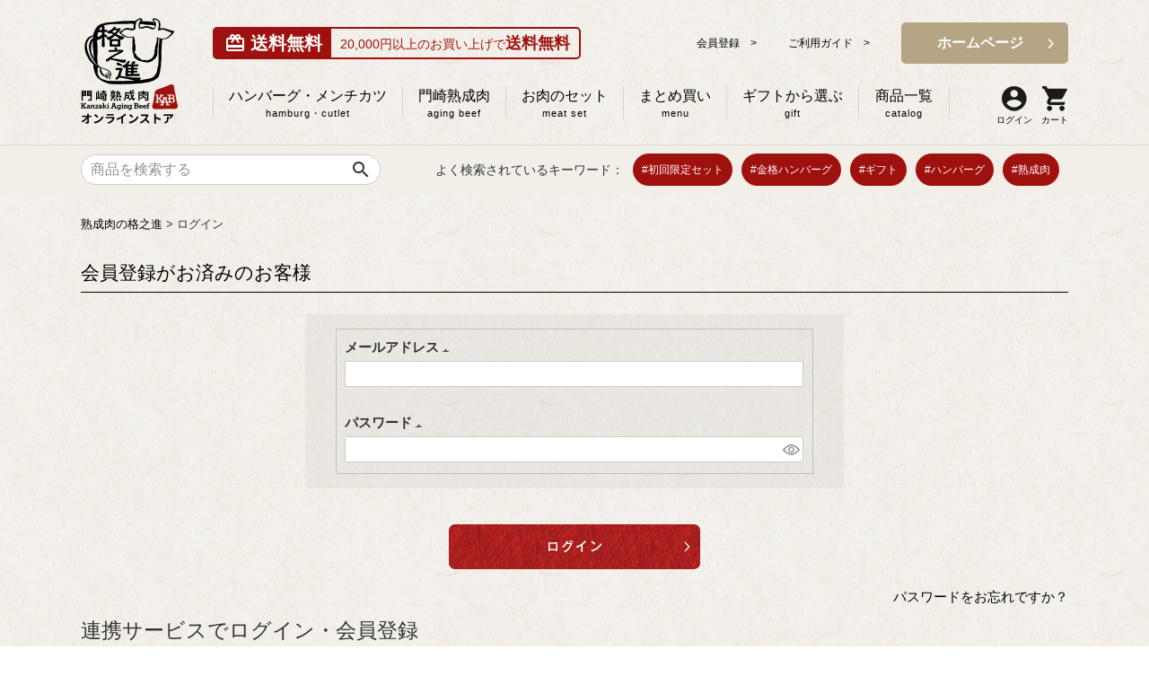

--- FILE ---
content_type: text/html;charset=UTF-8
request_url: https://kakunosh.in/p/login?redirect=%2Fp%2Fproduct%2Freview%2Fkunkaku-hakkin-200%2Fwrite&type=review
body_size: 14973
content:
<!DOCTYPE html>
<html lang="ja"><head>
  <meta charset="UTF-8">
  
  <meta name="_csrf" content="BVQ_y5TEf_fAzHWP5RfVMOHKnX5nVVoXsulPWG5Hcao89yhZMGxb8_L0S8_t_UXu1jrhAYOssEcEZDg6itorYQhyFchez006">
  
  <title>ログイン | 格之進オンラインストア</title>
  <meta name="viewport" content="width=device-width">

  <meta name="referrer" content="no-referrer-when-downgrade">
  
  <link rel="stylesheet" href="https://kakunoshin.itembox.design/system/fs_style.css?t=20251118042546">
  <link rel="stylesheet" href="https://kakunoshin.itembox.design/generate/theme10/fs_original.css?t=20251118042546">
  
  
  
  
  
  
  <script>
    window._FS=window._FS||{};_FS.val={"amazon":{"v2Enabled":true,"payload":"{\"signInScopes\":[\"email\",\"name\",\"postalCode\"],\"storeId\":\"amzn1.application-oa2-client.ad910455889d4ce3bf34dadeb25063b2\",\"signInReturnUrl\":\"https://kakunosh.in/p/amazon/signin?fs-state=%7B%22token%22:%2258d8f048-10a3-41bf-9c1b-83d9f5dbb8ec%22,%22returnUrl%22:%22/p/login?redirect%3D%252Fp%252Fproduct%252Freview%252Fkunkaku-hakkin-200%252Fwrite%26type%3Dreview%22,%22redirectUrl%22:%22/p/product/review/kunkaku-hakkin-200/write%22,%22loginType%22:%22review%22%7D\"}","signature":"Mr//ni/u/oDAKnfXvdaFy5mIertXBfD/WF//YS0RVNwHCdeXkyVWpNYdnESdBRKxidHOthoOXijJAc7aiOYQphyN+jema2EA1A1Ukf3pCuMYwZ9l5bFVdcA8j0RD71UwECMBEzQvcevfMaPEB5GiUQJLv9ulydjtZ9EipjutXVv3jMnrCAl4p2O2tHMq57G8azHYvmMfbpbuAu91sfQOWvCl7Wa/3ze7+GT5+9AYLCh1le+26JO+Lx5x0LDkd8QK0ilU5avvA7kIA/ffxd+8GgK6nBxwe4Z5UCGyMRtTmDtpN4SI1zzfEGg9O5AJb7bsrG2G92KtDnYC8OBZ1ReK8w==","publicKeyId":"AGAVY4AYJATKYH3YPWEWSFEK","checkoutSessionId":null,"amazonAction":null,"sellerId":"A4RE859GWGR0C","clientId":"amzn1.application-oa2-client.ad910455889d4ce3bf34dadeb25063b2","sandboxMode":false,"loginUrl":null,"amazonLoggedOut":true,"dynamicUrl":"/p/product/review/kunkaku-hakkin-200/write","popup":true,"type":"review","button":{"color":"Gold","size":null},"v2AuthToken":"eyJhbGciOiJIbWFjU0hBMjU2IiwidHlwIjoiSldUIn0=.[base64].ZMtkN8Y-F1sijflfUhbm6V9EReo4fcyO01mOs9-BJAM="},"tiktok":{"enabled":false,"pixelCode":null},"recaptcha":{"enabled":false,"siteKey":null},"clientInfo":{"memberId":"guest","fullName":"ゲスト","lastName":"","firstName":"ゲスト","nickName":"ゲスト","stageId":"","stageName":"","subscribedToNewsletter":"false","loggedIn":"false","totalPoints":"","activePoints":"","pendingPoints":"","purchasePointExpiration":"","specialPointExpiration":"","specialPoints":"","pointRate":"","companyName":"","membershipCardNo":"","wishlist":"","prefecture":""},"enhancedEC":{"ga4Dimensions":{"userScope":{"stage":"{@ member.stage_order @}","login":"{@ member.logged_in @}"}},"amazonCheckoutName":"Amazonペイメント","measurementId":"G-P7WHMBPK81","dimensions":{"dimension1":{"key":"log","value":"{@ member.logged_in @}"},"dimension2":{"key":"mem","value":"{@ member.stage_order @}"}}},"type":"review","shopKey":"kakunoshin","device":"PC","cart":{"stayOnPage":false}};
  </script>
  
  <script src="/shop/js/webstore-nr.js?t=20251118042546"></script>
  <script src="/shop/js/webstore-vg.js?t=20251118042546"></script>
  
  
  
  
  
  
  
  
    <script type="text/javascript" >
      document.addEventListener('DOMContentLoaded', function() {
        _FS.CMATag('{"fs_member_id":"{@ member.id @}","fs_page_kind":"other"}')
      })
    </script>
  
  
  <link rel="shortcut icon" href="/assets/img/common/favicon.ico" />
<link rel="apple-touch-icon" href="/secure/assets-ssl/img/common/apple-touch-icon.png" />
<link rel="stylesheet" href="/secure/assets-ssl/css/global.css?2022" />
<link rel="stylesheet" href="/secure/assets-ssl/css/local-fs.css?2022" />
<link rel="stylesheet" href="/sp_common/css/sp_style.css?2022_2" />
<link rel="stylesheet" href="/secure/sp_common/css/sp_fs.css?2022" media="screen and (max-width: 767px)" />
<link rel="stylesheet" href="/secure/assets-ssl/css/fs_theme.css?2022" />
<script src="//code.jquery.com/jquery-1.12.4.min.js"
  integrity="sha256-ZosEbRLbNQzLpnKIkEdrPv7lOy9C27hHQ+Xp8a4MxAQ="
  crossorigin="anonymous"></script>


<!-- カテゴリ独自コメント10 -->
<!-- 商品詳細独自コメント10 -->
<script async src="https://www.googletagmanager.com/gtag/js?id=G-P7WHMBPK81"></script>

<script><!--
_FS.setTrackingTag('%3Cscript%3E%0D%0A%28function%28i%2Cs%2Co%2Cg%2Cr%2Ca%2Cm%29%7Bi%5B%27GoogleAnalyticsObject%27%5D%3Dr%3Bi%5Br%5D%3Di%5Br%5D%7C%7Cfunction%28%29%7B%0D%0A%28i%5Br%5D.q%3Di%5Br%5D.q%7C%7C%5B%5D%29.push%28arguments%29%7D%2Ci%5Br%5D.l%3D1*new+Date%28%29%3Ba%3Ds.createElement%28o%29%2C%0D%0Am%3Ds.getElementsByTagName%28o%29%5B0%5D%3Ba.async%3D1%3Ba.src%3Dg%3Bm.parentNode.insertBefore%28a%2Cm%29%0D%0A%7D%29%28window%2Cdocument%2C%27script%27%2C%27https%3A%2F%2Fwww.google-analytics.com%2Fanalytics.js%27%2C%27ga%27%29%3B%0D%0A%0D%0Aga%28%27create%27%2C+%27UA-21872236-11%27%2C+%27auto%27%2C%7B%27allowLinker%27%3Atrue%7D%29%3B%0D%0Aga%28%27require%27%2C%27displayfeatures%27%29%3B%0D%0Aga%28%27require%27%2C+%27linker%27%29%3B%0D%0A%2F%2F+Define+which+domains+to+autoLink.%0D%0Aga%28%27linker%3AautoLink%27%2C+%5B%27kakunosh.in%27%2C+%27c22.future-shop.jp%27%2C+%27secure1.future-shop.jp%27%2C+%27pro.form-mailer.jp%27%5D%29%3B%0D%0Aga%28%27send%27%2C+%27pageview%27%29%3B%0D%0A%3C%2Fscript%3E%0A%3C%21--+User+Heat+Tag+--%3E%0D%0A%3Cscript+type%3D%22text%2Fjavascript%22%3E%0D%0A%28function%28add%2C+cla%29%7Bwindow%5B%27UserHeatTag%27%5D%3Dcla%3Bwindow%5Bcla%5D%3Dwindow%5Bcla%5D%7C%7Cfunction%28%29%7B%28window%5Bcla%5D.q%3Dwindow%5Bcla%5D.q%7C%7C%5B%5D%29.push%28arguments%29%7D%2Cwindow%5Bcla%5D.l%3D1*new+Date%28%29%3Bvar+ul%3Ddocument.createElement%28%27script%27%29%3Bvar+tag+%3D+document.getElementsByTagName%28%27script%27%29%5B0%5D%3Bul.async%3D1%3Bul.src%3Dadd%3Btag.parentNode.insertBefore%28ul%2Ctag%29%3B%7D%29%28%27%2F%2Fuh.nakanohito.jp%2Fuhj2%2Fuh.js%27%2C+%27_uhtracker%27%29%3B_uhtracker%28%7Bid%3A%27uh8NYnnWDG%27%7D%29%3B%0D%0A%3C%2Fscript%3E%0D%0A%3C%21--+End+User+Heat+Tag+--%3E%0A%3C%21--+%E3%83%AC%E3%82%B3%E3%83%A1%E3%83%B3%E3%83%89%E5%87%BA%E5%8A%9B%E5%85%B1%E9%80%9A%E7%94%A8%EF%BC%86%E8%BF%BD%E8%B7%A1%E3%82%BF%E3%82%B0%E6%8C%BF%E5%85%A5%E5%A7%8B%E3%81%BE%E3%82%8A+--%3E%0A%3C%21--+%E3%82%B5%E3%83%BC%E3%83%90%E3%83%BC%E7%8A%B6%E6%B3%81%E7%A2%BA%E8%AA%8D%E5%85%B1%E9%80%9A%E3%82%B9%E3%82%AF%E3%83%AA%E3%83%97%E3%83%88%E5%A7%8B%E3%81%BE%E3%82%8A+--%3E%0A%3Cscript+type%3D%22text%2Fjavascript%22%3E%0Aif%28%21window.ExpSc%29%7Bvar+ExpSc%3D%7Bf%3A0%2Ch%3A%22%22%2Cm%3A%7B%7D%2Cc%3Afunction%28%29%7BExpSc.h%3D%28location.protocol%3D%3D%22https%3A%22%3F%22https%3A%22%3A%22http%3A%22%29%3Bvar+i%3Ddocument.createElement%28%22img%22%29%3Bi.style.display%3D%22none%22%3Bi.onload%3Dfunction%28%29%7BExpSc.f%3D2%3B%7D%3Bi.onerror%3Dfunction%28%29%7BExpSc.f%3D1%3B%7D%3Bi.src%3DExpSc.h%2B%22%2F%2Fkakunoshin.ec-optimizer.com%2Fimg%2Fspacer.gif%3Ft%3D%22%2B%28new+Date-0%29%3Bdocument.body.appendChild%28i%29%3B%7D%2Cr%3Afunction%28u%2Ci%2Cp%29%7B+if%28%21ExpSc.f%29%7BsetTimeout%28function%28%29%7BExpSc.r%28u%2Ci%2Cp%29%3B%7D%2C9%29%3B%7Delse+if%28ExpSc.f%3D%3D2%29%7B+if%28i%29%7B+if%28ExpSc.m%5Bi%5D%29return%3BExpSc.m%5Bi%5D%3D1%3B%7Dvar+s%3Ddocument.createElement%28%22script%22%29%3Bs.type%3D%22text%2Fjavascript%22%3Bs.charset%3D%22UTF-8%22%3Bif%28i%29s.id%3Di%3Bfor%28var+k+in+p%29s.setAttribute%28k%2Cp%5Bk%5D%29%3Bs.src%3DExpSc.h%2Bu%2B%22%3Ft%3D%22%2B%28new+Date%2F%281%3C%3C20%29%7C0%29%3Bdocument.body.appendChild%28s%29%3B%7D%7D%2Cs%3Afunction%28%29%7B+if%28document.readyState.match%28%2F%28%5Eu%7Cg%24%29%2F%29%29%7B+if%28document.addEventListener%29%7Bdocument.addEventListener%28%22DOMContentLoaded%22%2CExpSc.c%2C%211%29%3B%7Delse%7BsetTimeout%28ExpSc.s%2C0%29%3B%7D%7Delse%7BExpSc.c%28%29%3B%7D%7D%7D%3BExpSc.s%28%29%3B%7D%0A%3C%2Fscript%3E%0A%3C%21--+%E3%82%B5%E3%83%BC%E3%83%90%E3%83%BC%E7%8A%B6%E6%B3%81%E7%A2%BA%E8%AA%8D%E5%85%B1%E9%80%9A%E3%82%B9%E3%82%AF%E3%83%AA%E3%83%97%E3%83%88%E7%B5%82%E3%82%8F%E3%82%8A+--%3E%0A%3C%21--+js%E5%91%BC%E3%81%B3%E5%87%BA%E3%81%97%E3%82%B9%E3%82%AF%E3%83%AA%E3%83%97%E3%83%88%E5%A7%8B%E3%81%BE%E3%82%8A+--%3E%0A%3Cscript+type%3D%22text%2Fjavascript%22%3E%0Avar+expscrec%3Dfunction%28%29%7B+if%28%21window.ExpSc%29%7BsetTimeout%28expscrec%2C9%29%3B%7Delse%7BExpSc.r%28%22%2F%2Fkakunoshin.ec-optimizer.com%2Fspeights%2Fdynrecs3.js%22%2C%22fsrecommend%22%2C%7B%7D%29%3B%7D%7D%3Bexpscrec%28%29%3B%0A%3C%2Fscript%3E%0A%3C%21--+js%E5%91%BC%E3%81%B3%E5%87%BA%E3%81%97%E3%82%B9%E3%82%AF%E3%83%AA%E3%83%97%E3%83%88%E7%B5%82%E3%82%8F%E3%82%8A+--%3E%0A%3C%21--+%E3%83%AC%E3%82%B3%E3%83%A1%E3%83%B3%E3%83%89%E5%87%BA%E5%8A%9B%E5%85%B1%E9%80%9A%E7%94%A8%EF%BC%86%E8%BF%BD%E8%B7%A1%E3%82%BF%E3%82%B0%E6%8C%BF%E5%85%A5%E7%B5%82%E3%82%8F%E3%82%8A+--%3E%0A%0A%3Cscript%3E%28function%28d%2C+s%2C+id%29+%7B%0A++var+js%2C+ljs+%3D+d.getElementsByTagName%28s%29%5B0%5D%3B%0A++if+%28d.getElementById%28id%29%29+return%3B%0A++js+%3D+d.createElement%28s%29%3B+js.id+%3D+id%3B%0A++js.src+%3D+%22https%3A%2F%2Fstorage.googleapis.com%2Fdejam-tag%2FqHA8co16DztR43wNoV3w%2Fjs%2Fdejam.js%22%3B%0A++js.async+%3D+true%3B%0A++ljs.parentNode.insertBefore%28js%2C+ljs%29%3B%0A%7D%28document%2C+%27script%27%2C+%27dejam_tag%27%29%29%3B%3C%2Fscript%3E%0A%3C%21--+Google+tag+%28gtag.js%29+--%3E%0A%3Cscript+async+src%3D%22https%3A%2F%2Fwww.googletagmanager.com%2Fgtag%2Fjs%3Fid%3DAW-689543657%22%3E%3C%2Fscript%3E%0A%3Cscript%3E%0A++window.dataLayer+%3D+window.dataLayer+%7C%7C+%5B%5D%3B%0A++function+gtag%28%29%7BdataLayer.push%28arguments%29%3B%7D%0A++gtag%28%27js%27%2C+new+Date%28%29%29%3B%0A%0A++gtag%28%27config%27%2C+%27AW-689543657%27%29%3B%0A%3C%2Fscript%3E%0A%3C%21--+Meta+Pixel+Code+--%3E%0A%3Cscript%3E%0A%21function%28f%2Cb%2Ce%2Cv%2Cn%2Ct%2Cs%29%0A%7Bif%28f.fbq%29return%3Bn%3Df.fbq%3Dfunction%28%29%7Bn.callMethod%3F%0An.callMethod.apply%28n%2Carguments%29%3An.queue.push%28arguments%29%7D%3B%0Aif%28%21f._fbq%29f._fbq%3Dn%3Bn.push%3Dn%3Bn.loaded%3D%210%3Bn.version%3D%272.0%27%3B%0An.queue%3D%5B%5D%3Bt%3Db.createElement%28e%29%3Bt.async%3D%210%3B%0At.src%3Dv%3Bs%3Db.getElementsByTagName%28e%29%5B0%5D%3B%0As.parentNode.insertBefore%28t%2Cs%29%7D%28window%2C+document%2C%27script%27%2C%0A%27https%3A%2F%2Fconnect.facebook.net%2Fen_US%2Ffbevents.js%27%29%3B%0Afbq%28%27init%27%2C+%271128160011510382%27%29%3B%0Afbq%28%27track%27%2C+%27PageView%27%29%3B%0A%3C%2Fscript%3E%0A%3Cnoscript%3E%3Cimg+height%3D%221%22+width%3D%221%22+style%3D%22display%3Anone%22%0Asrc%3D%22https%3A%2F%2Fwww.facebook.com%2Ftr%3Fid%3D1128160011510382%26ev%3DPageView%26noscript%3D1%22%0A%2F%3E%3C%2Fnoscript%3E%0A%3C%21--+End+Meta+Pixel+Code+--%3E%0A%3Cscript+async+src%3D%22https%3A%2F%2Fs.yimg.jp%2Fimages%2Flisting%2Ftool%2Fcv%2Fytag.js%22%3E%3C%2Fscript%3E%0A%3Cscript%3E%0Awindow.yjDataLayer+%3D+window.yjDataLayer+%7C%7C+%5B%5D%3B%0Afunction+ytag%28%29+%7B+yjDataLayer.push%28arguments%29%3B+%7D%0Aytag%28%7B%22type%22%3A%22ycl_cookie%22%7D%29%3B%0A%3C%2Fscript%3E%0A%3Cscript+async+src%3D%22https%3A%2F%2Fs.yimg.jp%2Fimages%2Flisting%2Ftool%2Fcv%2Fytag.js%22%3E%3C%2Fscript%3E%0A%3Cscript%3E%0Awindow.yjDataLayer+%3D+window.yjDataLayer+%7C%7C+%5B%5D%3B%0Afunction+ytag%28%29+%7B+yjDataLayer.push%28arguments%29%3B+%7D%0Aytag%28%7B%22type%22%3A%22ycl_cookie%22%7D%29%3B%0A%3C%2Fscript%3E%0A%3C%21--+Google+Tag+Manager+--%3E%0A%3Cscript%3E%28function%28w%2Cd%2Cs%2Cl%2Ci%29%7Bw%5Bl%5D%3Dw%5Bl%5D%7C%7C%5B%5D%3Bw%5Bl%5D.push%28%7B%27gtm.start%27%3A%0Anew+Date%28%29.getTime%28%29%2Cevent%3A%27gtm.js%27%7D%29%3Bvar+f%3Dd.getElementsByTagName%28s%29%5B0%5D%2C%0Aj%3Dd.createElement%28s%29%2Cdl%3Dl%21%3D%27dataLayer%27%3F%27%26l%3D%27%2Bl%3A%27%27%3Bj.async%3Dtrue%3Bj.src%3D%0A%27https%3A%2F%2Fwww.googletagmanager.com%2Fgtm.js%3Fid%3D%27%2Bi%2Bdl%3Bf.parentNode.insertBefore%28j%2Cf%29%3B%0A%7D%29%28window%2Cdocument%2C%27script%27%2C%27dataLayer%27%2C%27GTM-W66MSXH%27%29%3B%3C%2Fscript%3E%0A%3C%21--+End+Google+Tag+Manager+--%3E%0A%3Cscript+src%3D%22%2F%2Fc.crm-kozuchi.com%2Fcrm%2Fkakunoshin%2Fjs%2Fstore-cv.js%22%3E%3C%2Fscript%3E%0A%3Cscript+src%3D%22https%3A%2F%2Fcs.nakanohito.jp%2Fj1%2Foptimize.js%3Fid%3D56430%22+async%3E%3C%2Fscript%3E');
--></script>
</head>
<body class="fs-body-review-login" id="fs_ReviewLogin">
<script><!--
_FS.setTrackingTag('%3Cscript%3E%0A%28function%28w%2Cd%2Cs%2Cc%2Ci%29%7Bw%5Bc%5D%3Dw%5Bc%5D%7C%7C%7B%7D%3Bw%5Bc%5D.trackingId%3Di%3B%0Avar+f%3Dd.getElementsByTagName%28s%29%5B0%5D%2Cj%3Dd.createElement%28s%29%3Bj.async%3Dtrue%3B%0Aj.src%3D%27%2F%2Fcdn.contx.net%2Fcollect.js%27%3Bf.parentNode.insertBefore%28j%2Cf%29%3B%0A%7D%29%28window%2Cdocument%2C%27script%27%2C%27contx%27%2C%27CTX-x-ZeiAMvaA%27%29%3B%0A%3C%2Fscript%3E%0A%0A%3C%21--+Google+Tag+Manager+%28noscript%29+--%3E%0A%3Cnoscript%3E%3Ciframe+src%3D%22https%3A%2F%2Fwww.googletagmanager.com%2Fns.html%3Fid%3DGTM-W66MSXH%22%0Aheight%3D%220%22+width%3D%220%22+style%3D%22display%3Anone%3Bvisibility%3Ahidden%22%3E%3C%2Fiframe%3E%3C%2Fnoscript%3E%0A%3C%21--+End+Google+Tag+Manager+%28noscript%29+--%3E');
--></script>
<div class="fs-l-page">
<!--230221-->

<link href="https://fonts.googleapis.com/icon?family=Material+Icons" rel="stylesheet">
<link rel="stylesheet" href="https://use.fontawesome.com/releases/v5.5.0/css/all.css">

<script type="text/javascript">
	$(function () {
		$.common.fixedFooter();
	});
</script>
<script type="text/javascript">
	var favurl = 'https://kakunosh.in';
	var favtitle = '熟成肉の格之進';
	function setBookMark() {
		if (document.all) {
			window.external.AddFavorite(favurl, favtitle);
		} else {
			alert("このブラウザへのお気に入り追加ボタンは対応しておりません。\nGoogle Chrome/Safariの場合、CtrlキーとDキーを同時に押してください。\nその他の場合はご自身のブラウザからお気に入りへ追加下さい。");
		}
	}
</script>
<a id="aTop" namd="aTop" class="aAnchor"></a>
<div id="header" class="header_renew_ec">
	<div class="headerInner u-cf megamenu">
		<p id="header__logo"><a href="/c/store/"><img src="https://kakunoshin.itembox.design/item/renew_lg-01_online.png" width="108"
					height="121" alt="門崎熟成肉の格之進" /></a></p>
					<div class="hdr_right_top">
						<p class="postage"><span class="title"><i class="material-icons">card_giftcard</i>送料無料</span><span>20,000円以上のお買い上げで<strong>送料無料</strong></span></p>
						<ul id="header__utilityNav" class="fs-clientInfo">
							<li class="utilityNav--main"><a href="https://kakunosh.in/p/register">会員登録　></a></li>
							<li class="utilityNav--main"><a href="/f/guide">ご利用ガイド　></a></li>
							<!--
							<li class="utilityNav--my utilityNav--login"><a href="/p/login"><img src="/secure/assets-ssl/img01/bt-login-01.png" width="110" height="44" alt="ログイン" class="swpImg" /></a></li>
							<li class="utilityNav--my"><a href="/p/logout"><img src="/secure/assets-ssl/img01/bt-logout-01.png" width="110" height="44" alt="ログアウト" class="swpImg" /></a></li>
				-->
							<li class="utilityNav--brandsite"><a href="/"><span>ホームページ</span></a></li>
							<!--      <li class="utilityNav--my"><a href="/store/"><img src="/secure/assets-ssl/img01/bt-str-01.png" width="110" height="44" alt="ストア" class="swpImg" /></a></li>-->
						</ul>
					</div>
		<div class="hdr_right_bottom">
			<ul id="globalNav" class="megatarget">
				<li><a href="/c/store/all/hamburg-cutlet" id="globalNav__history">ハンバーグ・メンチカツ<span>hamburg・cutlet</span></a></li>
				<li><a href="/c/store/all/kanzaki-aging-beef" id="globalNav__kab">門崎熟成肉<span>aging beef</span></a>
				</li>
				<li>
					<a href="/c/store/gift" id="globalNav__contentsAB"
						class="">お肉のセット<span>meat set</span></a>
					<!--
	      	<ul>
	      		<li>
				<span>お返しギフト</span>
				<ul>
					<li><a href="https://kakunosh.in/fs/kakunoshin/c/kaiki">快気祝い</a></li>
					<li><a href="https://kakunosh.in/fs/kakunoshin/c/shussanuchiiwai">出産内祝い</a></li>
					<li><a href="https://kakunosh.in/fs/kakunoshin/c/kouden-gaeshi">香典返し</a></li>
				</ul>
			</li>
	      		<li>
				<span>お祝いギフト</span>
				<ul>
					<li><a href="https://kakunosh.in/fs/kakunoshin/c/kanreki">還暦祝い</a></li>
					<li><a href="https://kakunosh.in/fs/kakunoshin/c/kaiki">快気祝い</a></li>
					<li><a href="https://kakunosh.in/fs/kakunoshin/c/open">開店祝い</a></li>
					<li><a href="https://kakunosh.in/fs/kakunoshin/c/temiyage">手みやげ</a></li>
					<li><a href="https://kakunosh.in/fs/kakunoshin/c/shussan">出産祝い</a></li>
					<li><a href="https://kakunosh.in/fs/kakunoshin/c/shussanuchiiwai">出産内祝い</a></li>
					<li><a href="https://kakunosh.in/fs/kakunoshin/c/shinchikuiwai">新築祝い</a></li>
					<li><a href="https://kakunosh.in/fs/kakunoshin/c/choju">長寿のお祝い</a></li>
				</ul>
			</li>
	      		<li>
				<span>季節のギフト</span>
				<ul>
					<li><a href="https://kakunosh.in/fs/kakunoshin/c/mothers-day-gift">母の日</a></li>
					<li><a href="https://kakunosh.in/fs/kakunoshin/c/valentine">バレンタインデー</a></li>
					<li><a href="https://kakunosh.in/fs/kakunoshin/c/whiteday">ホワイトデー</a></li>
					<li><a href="https://kakunosh.in/fs/kakunoshin/c/winter-gift">冬ギフト・お歳暮</a></li>
					<li><a href="https://kakunosh.in/fs/kakunoshin/c/xmas-gift">クリスマスギフト</a></li>
					<li><a href="https://kakunosh.in/fs/kakunoshin/c/osechi">「生」おせち</a></li>
					<li><a href="https://kakunosh.in/fs/kakunoshin/c/niku-fukubukuro">格之進の肉袋（福袋）</a></li>
				</ul>
			</li>
	      		<li>
				<span>その他おすすめ</span>
				<ul>
					<li><a href="https://kakunosh.in/fs/kakunoshin/c/bbq">バーベキュー</a></li>
					<li><a href="https://kakunosh.in/fs/kakunoshin/c/sukiyaki">すき焼き・しゃぶしゃぶ</a></li>
				</ul>
			</li>
	      	</ul>
	-->
				</li>
				<li><a href="/c/store/all/bulk-set" id="globalNav__menu">まとめ買い<span>menu</span></a></li>
				<li><a href="/fs/kakunoshin/c/kakunoshin-gift" id="globalNav__restaurant">ギフトから選ぶ<span>gift</span></a>
				</li>
				<li><a href="/c/store/all" id="globalNav__restaurant">商品一覧<span>catalog</span></a>
				</li>
			</ul>
			<ul class="iconNav fs-clientInfo">
				<li class="login my-{@ member.logged_in @}">
					<a href="/p/login">
						<img src="https://kakunoshin.itembox.design/item/renew_hdr_ico_01.png" alt="ログイン">
						<span>ログイン</span>
					</a>
				</li>
				<li class="logout my-{@ member.logged_in @}">
					<a href="/my/top">
						<img src="https://kakunoshin.itembox.design/item/renew_hdr_ico_01.png" alt="マイページ">
						<span>マイページ</span>
					</a>
				</li>
				<li>
					<a href="/p/cart">
						<img src="https://kakunoshin.itembox.design/item/renew_hdr_ico_02.png" alt="カート">
						<span>カート</span>
					</a>
				</li>
			</ul>
		</div>
	</div>
</div>


<div id="sp_header" class="sp_header_renew_ec">
	<div class="sp_header_box">
		<h1><a href="/c/store/"><img src="/sp_common/img/renew_logo_ec.png" alt="熟成肉の格之進" /></a></h1>
		<ul id="sp_headerNav">
			<li><a href="/"><img src="/sp_common/img/bt-home.png" alt="ホーム" /></a></li>
			<li class="menu_btn"><span><img src="/sp_common/img/bt-menu-01.png" alt="MENU" /></span></li>
		</ul>
	</div>
	<div id="sp_globalNav">
		<div class="add_drawer_wrap">
			<ul class="sp_Nav01">
				<li><a href="https://kakunosh.in/history/">格之進のヒストリー</a></li>
				<li><a href="/c/store/all/kanzaki-aging-beef">門崎熟成肉</a></li>
				<li><a href="/fs/kakunoshin/c/kakunoshin-gift">肉ギフト・お祝いメニュー</a></li>
				<li><a href="https://kakunosh.in/menu/">おすすめ肉メニュー</a></li>
				<li><a href="https://kakunosh.in/restaurant/">店舗一覧</a></li>
			</ul>
			<div class="sp_Nav02">
				<h3><a href="https://kakunosh.in/fs/kakunoshin/c/hamburg-cutlet">ハンバーグ・メンチカツから探す</a></h3>
				<ul>
					<li class="drawer_icon">
						<a href="https://kakunosh.in/fs/kakunoshin/c/hamburg">
							<img src="https://kakunoshin.itembox.design/item/drawer_icon_1.png">
							ハンバーグ
						</a>
					</li>
					<li class="drawer_icon">
						<a href="https://kakunosh.in/fs/kakunoshin/c/cutlet">
							<img src="https://kakunoshin.itembox.design/item/drawer_icon_2.png">
							メンチカツ
						</a>
					</li>
<li class="drawer_icon bbnone">
  <a href="/c/store/all/kunkaku">
    <img src="https://kakunoshin.itembox.design/item/drawer_icon_10.png" alt="薫格商品">
    薫格商品
  </a>
</li>

					<!-- <li><a href="https://kakunosh.in/fs/kakunoshin/c/hamburg">ハンバーグ</a></li>
					<li><a href="https://kakunosh.in/fs/kakunoshin/c/cutlet">メンチカツ</a></li>-->
				</ul>
			</div>
			<div class="sp_Nav03">
				<h3><a href="/c/store/all/kanzaki-aging-beef">門崎熟成肉から探す</a></h3>
				<ul>
					<li class="drawer_icon">
						<a href="https://kakunosh.in/fs/kakunoshin/c/block">
							<img src="https://kakunoshin.itembox.design/item/drawer_icon_5.png">
							塊焼き・塊肉（部位別指定購入可）
						</a>
					</li>
					<li class="drawer_icon">
						<a href="https://kakunosh.in/fs/kakunoshin/c/stake">
							<img src="https://kakunoshin.itembox.design/item/drawer_icon_3.png">
							ステーキ・骨付き肉
						</a>
					</li>
					<li class="drawer_icon">
						<a href="https://kakunosh.in/fs/kakunoshin/c/yakiniku">
							<img src="https://kakunoshin.itembox.design/item/drawer_icon_4.png">
							焼肉
						</a>
					</li>
					<li class="drawer_icon">
						<a href="https://kakunosh.in/fs/kakunoshin/c/sukiyaki">
							<img src="https://kakunoshin.itembox.design/item/drawer_icon_8.png">
							すき焼き・しゃぶしゃぶ
						</a>
					</li>
					<li class="drawer_icon">
						<a href="https://kakunosh.in/fs/kakunoshin/c/hakkin">
							<img src="https://kakunoshin.itembox.design/item/drawer_icon_7.png">
							白金豚
						</a>
					</li>
					<li class="drawer_icon bbnone">
						<a href="https://kakunosh.in/fs/kakunoshin/c/others">
							<img src="https://kakunoshin.itembox.design/item/drawer_icon_9.png">
							その他
						</a>
					</li>
					<!-- <li><a href="https://kakunosh.in/fs/kakunoshin/c/block">塊焼き・塊肉（部位別指定購入可）</a></li>
					<li><a href="https://kakunosh.in/fs/kakunoshin/c/stake">ステーキ・骨付き肉</a></li>
					<li><a href="https://kakunosh.in/fs/kakunoshin/c/yakiniku">焼肉</a></li>
					<li><a href="https://kakunosh.in/fs/kakunoshin/c/sukiyaki">すき焼き・しゃぶしゃぶ</a></li>
					<li><a href="https://kakunosh.in/fs/kakunoshin/c/hakkin">白金豚</a></li>

					<li class="bbnone"><a href="https://kakunosh.in/fs/kakunoshin/c/others">その他</a></li> -->
				</ul>
			</div>

			<ul class="sp_Nav01">
				<li><a href="https://kakunosh.in/secure/catalog/">リーフレットダウンロード</a></li>
				<li><a href="https://kakunosh.in/secure/contact/">お問い合わせ</a></li>
				<li><a href="/recruit/">採用情報</a></li>
				<li><a href="https://kakunosh.in/sitemap/">サイトマップ</a></li>
			</ul>
		</div>
	</div>

</div>
<div class="storeNav_renew_ec">
	<div class="storeNav_inner">
		<div class="storeNav_left">
			<form action="/p/search" class="searchForm searchFormB">
  <input type="hidden" name="_e_k" value="A">
  <input type="hidden" name="tag" value="検索可能">
				<div class="searchForm__inner">
					<input type="text" value="" name="keyword" id="s" placeholder="商品を検索する">
					<button type="submit" class="searchForm__submit"><i class="gNav__listIcon material-icons">search</i></button>
				</div>
			</form>
		</div>
		<div class="storeNav_right">
			<ul class="keyword_list">
				<li class="title">よく検索されているキーワード：</li>
				<!-- <li><a href="/c/store/family-sale">#ファミリーセール</a></li> -->
				<li><a href="/c/store/trial">#初回限定セット</a></li>
				<li><a href="/c/store/all/hamburg-cutlet/hamburg/kinhb-5-u">#金格ハンバーグ</a></li>
				<li><a href="/c/store/kakunoshin-gift">#ギフト</a></li>
				<li><a href="/c/store/all/hamburg-cutlet">#ハンバーグ</a></li>
				<li><a href="/c/store/all/kanzaki-aging-beef">#熟成肉</a></li>
			</ul>
		</div>
	</div>
</div>
<!--
<div id="topTopics"><div class="inner c-box--medium">
	<p class="ic--topics" id="topinterval">
		<a href="/news/20210301_deliverydate/" target="_blank" style="text-decoration:underline;">ファミリーセール期間中のお届け日指定について</a>
		<a href="/news/20210301_deliverydate/" target="_blank" style="text-decoration:underline;">ファミリーセール期間中のお届け日指定について</a>
	</p>
</div></div>
<script type="text/javascript">
$(function(){
    var setTrgt = '#topinterval';
    var fadeSpeed = 1600;
    var switchDelay = 5000;

    $(setTrgt).children('a').css({opacity:'0'});
    $(setTrgt + ' a:first').stop().animate({opacity:'1',zIndex:'20'},fadeSpeed);

    setInterval(function(){
        $(setTrgt + ' :first-child').animate({opacity:'0'},fadeSpeed).next('a').animate({opacity:'1'},fadeSpeed).end().appendTo(setTrgt);
    },switchDelay);
});
</script>
-->

<!-- **パンくずリストパーツ （システムパーツ） ↓↓ -->
<nav class="fs-c-breadcrumb">
<ol class="fs-c-breadcrumb__list">
<li class="fs-c-breadcrumb__listItem">
<a href="/">熟成肉の格之進</a>
</li>
<li class="fs-c-breadcrumb__listItem">
ログイン
</li>
</ol>
</nav>
<!-- **パンくずリストパーツ （システムパーツ） ↑↑ -->
<main class="fs-l-main"><div id="fs-page-error-container" class="fs-c-panelContainer">
  
  
</div>


<!-- **ログインパーツ（システムパーツ）↓↓ -->
<h2 class="fs-c-registeredUsers__title fs-c-subSection__title">会員登録がお済みのお客様</h2>
<div class="fs-c-fsLogin fs-c-inputInformation">
  <form action="/p/login?redirect=/p/product/review/kunkaku-hakkin-200/write&type=review" method="post" name="fs_form" id="fs_form">
    <div class="fs-c-inputInformation__field">
      <fieldset form="fs_form" name="" class="fs-c-fsLoginField">
        <table class="fs-c-inputTable">
          <tbody>
            
            <tr>
              <th class="fs-c-inputTable__headerCell" scope="row">
                <label for="fs_input_mailAddress" class="fs-c-inputTable__label">メールアドレス
                  <span class="fs-c-requiredMark">(必須)</span>
                </label>
              </th>
              <td class="fs-c-inputTable__dataCell">
                <div class="fs-c-inputField">
                  <div class="fs-c-inputField__field">
                    <input type="text" name="mailAddress" id="fs_input_mailAddress" value="">
                  </div>
                </div>
              </td>
            </tr>
            
            <tr>
              <th class="fs-c-inputTable__headerCell" scope="row">
                <label for="fs_input_password" class="fs-c-inputTable__label">パスワード
                  <span class="fs-c-requiredMark">(必須)</span>
                </label>
              </th>
              <td class="fs-c-inputTable__dataCell">
                <div class="fs-c-inputField">
                  <div class="fs-c-inputField__field fs-c-inputGroup">
                    <input type="password" name="password" id="fs_input_password" value="">
                    <button type="button" name="button" class="fs-c-button--displayPassword fs-c-button--particular" aria-label="パスワードマスク切替"></button>
                  </div>
                </div>
              </td>
            </tr>
          </tbody>
        </table>
      </fieldset>
    </div>
    <div class="fs-c-inputInformation__button fs-c-buttonContainer fs-c-buttonContainer--login">
      <button type="submit" class="fs-c-button--login fs-c-button--image">
  <img class="fs-c-button__image" src="https://kakunoshin.itembox.design/item/LoginButton.png?t&#x3D;20260123101423" alt="ログイン">
</button>

    </div>


    <input type="hidden" name="_csrf" value="BVQ_y5TEf_fAzHWP5RfVMOHKnX5nVVoXsulPWG5Hcao89yhZMGxb8_L0S8_t_UXu1jrhAYOssEcEZDg6itorYQhyFchez006" />
  </form>
  <div class="fs-c-inputInformation__link fs-c-textLinkContainer"><a href="/p/forgot-password" class="fs-c-textLink">パスワードをお忘れですか？</a></div>
</div>
<!-- **ログインパーツ（システムパーツ）↑↑ -->

<!-- **他社サービスログインエリア（システムパーツグループ）↓↓ -->
  <div class="fs-c-otherServiceLogin">
      
<!-- **連携ログインパーツ（システムパーツ）↓↓ -->
<div class="fs-c-linkedServiceLogin">
  <h2 class="fs-c-linkedServiceLogin__title">連携サービスでログイン・会員登録</h2>
  <div class="fs-c-linkedServiceLogin__body">
  
    <div class="fs-c-linkedServiceLogin__login">
      
      
      <div class="fs-c-anotherLogin fs-c-anotherLogin--amazon">
  <div class="fs-c-anotherLogin__message fs-c-anotherLogin__message--amazon"><p>Amazon.co.jpにご登録の情報を利用してログインまたは会員登録されるお客様は、「Amazonアカウントでログイン」ボタンよりお進みください。</p></div>
  <div class="fs-c-anotherLogin__button fs-c-anotherLogin__button--amazon fs-c-buttonContainer" id="AmazonPayButton">
</div>
</div>
    </div>
  </div>
</div>
<!-- **連携ログインパーツ（システムパーツ）↑↑ -->


  </div>
<!-- **他社サービスログインエリア（システムパーツグループ）↑↑ -->



<!-- **futureshop非会員エリア（システムパーツグループ）↓↓ -->
  <section class="fs-c-newUsers fs-c-subSection">
    
<!-- **会員登録誘導表示（システムパーツ）↓↓ -->
<h2 class="fs-c-newUsers__title fs-c-subSection__title">まだご登録がお済みでないお客様</h2>
<div class="fs-c-newUsers__message fs-c-subSection__message">会員登録をしていただきますと、二度目のお買い物時にとても便利です。<br>お気に入り商品をご登録いただけるなどお買い物が便利になります。</div>
<div class="fs-c-buttonContainer fs-c-buttonContainer--memberRegister">
  
  
    <a href="/p/register?redirect&#x3D;/p/product/review/kunkaku-hakkin-200/write&amp;type&#x3D;review" class="fs-c-button--memberRegister fs-c-button--image">
  <img class="fs-c-button__image" src="https://kakunoshin.itembox.design/item/MemberEntryButton.png?t&#x3D;20260123101423" alt="会員登録">
</a>
  
    
</div>
<!-- **会員登録誘導表示（システムパーツ）↑↑ -->

  </section>
<!-- **futureshop非会員エリア（システムパーツグループ）↑↑ -->

</main>
<div class="c-box--medium u-mb30 u-mt30">
	<p><a href="javascript:history.back();" class="c-button--back">一つ前の画面に戻る</a></p>

		<div fsid="fsrecommenddiv12" recfilter="c2:門崎熟成肉の通販サイト（格之進オンラインストア）|格之進アウトレットセール"></div>

<section id="sec_06">
	<div class="container">
  	<h2 class="h2A">カテゴリーから選ぶ</h2>
  	<div class="row bnrText">
  	  <div class="col-pc-3 col-sp-4">
  			<a href="/fs/kakunoshin/c/hamburg">
  				<span class="bnrText_img">
  					<img src="/assets/img/index/cate_01_renew.jpg" alt="ハンバーグ">
  				</span>
  				<span class="bnrText_text">ハンバーグ</span>
  			</a>
  			<p class="bnrText_subtext">個性豊かな<br class="spOnly">バリエーション</p>
  	  </div>
  	  <div class="col-pc-3 col-sp-4">
  			<a href="/fs/kakunoshin/c/cutlet">
  				<span class="bnrText_img">
  					<img src="/assets/img/index/cate_02_renew.jpg" alt="メンチカツ">
  				</span>
  				<span class="bnrText_text">メンチカツ</span>
  			</a>
  			<p class="bnrText_subtext">衝撃的に軽い食感と<br class="spOnly">口当たり</p>
  	  </div>
  	  <div class="col-pc-3 col-sp-4">
  			<a href="/c/store/all/kunkaku">
  				<span class="bnrText_img">
  					<img src="/assets/img/index/cate_03_renew.jpg" alt="薫格">
  				</span>
  				<span class="bnrText_text">薫格</span>
  			</a>
  			<p class="bnrText_subtext">薫りによる新しいお肉の<br class="spOnly">美味しさ</p>
  	  </div>
  	  <div class="col-pc-3 col-sp-4">
  			<a href="/fs/kakunoshin/c/yakiniku">
  				<span class="bnrText_img">
  					<img src="/assets/img/index/cate_04_renew.jpg" alt="焼肉">
  				</span>
  				<span class="bnrText_text">焼肉</span>
  			</a>
  			<p class="bnrText_subtext">格之進の原点である<br class="spOnly">「焼肉」</p>
  	  </div>
  	  <div class="col-pc-1_5 col-sp-4">
  			<a href="/fs/kakunoshin/c/block">
  				<span class="bnrText_img">
  					<img src="/assets/img/index/cate_05_renew.jpg" alt="塊焼き・塊肉">
  				</span>
  				<span class="bnrText_text">塊焼き・塊肉</span>
  			</a>
  			<p class="bnrText_subtext">プロの熟成技術を<br class="spOnly">贅沢に堪能</p>
  	  </div>
  	  <div class="col-pc-1_5 col-sp-4">
  			<a href="/fs/kakunoshin/c/stake">
  				<span class="bnrText_img">
  					<img src="/assets/img/index/cate_06_renew.jpg" alt="ステーキ・骨付き肉">
  				</span>
  				<span class="bnrText_text">ステーキ・骨付き肉</span>
  			</a>
  			<p class="bnrText_subtext">ご褒美といえば、これ</p>
  	  </div>
  	  <div class="col-pc-1_5 col-sp-4">
  			<a href="/fs/kakunoshin/c/sukiyaki">
  				<span class="bnrText_img">
  					<img src="/assets/img/index/cate_07_renew.jpg" alt="すき焼き・しゃぶしゃぶ">
  				</span>
  				<span class="bnrText_text">すき焼き・しゃぶしゃぶ</span>
  			</a>
  			<p class="bnrText_subtext">ハレの日にみんなで<br class="spOnly">集まったら</p>
  	  </div>
  	  <div class="col-pc-1_5 col-sp-4">
  			<a href="/fs/kakunoshin/c/hakkin">
  				<span class="bnrText_img">
  					<img src="/assets/img/index/cate_08_renew.jpg" alt="白金豚">
  				</span>
  				<span class="bnrText_text">白金豚</span>
  			</a>
  			<p class="bnrText_subtext">普段の豚肉との<br class="spOnly">圧倒的な違い</p>
  	  </div>
  	  <div class="col-pc-1_5 col-sp-4">
  			<a href="/fs/kakunoshin/c/others">
  				<span class="bnrText_img">
  					<img src="/assets/img/index/cate_09_renew.jpg" alt="その他">
  				</span>
  				<span class="bnrText_text">その他</span>
  			</a>
  			<p class="bnrText_subtext">お肉の美味しさを<br class="spOnly">多面的にご提案</p>
  	  </div>
  	</div>
	</div>
</section>

<p class="spOnly detailBnr" style="margin:60px auto;display: none;"><a href="/c/store/all/kanzaki-aging-beef"><img src="https://kakunosh.in/sp_shop/img/bn-kab-shipfree-01.jpg" alt="単品購入でも送料無料！お得なセット商品を見る"><span style="color: blue;text-decoration: underline;text-align: left;font-size: 12px;display: block;line-height: 2.6;">単品購入でも送料無料！お得なセット商品を見る　＞</span></a></p>

</div>

<div class="storeFooterConcierge">
  <div class="u-cf">
    <h2><img src="/secure/assets-ssl/img01/tt-store-service-01.png" width="733" height="60" alt="オンラインストアで販売されていないお肉をお届け「格之進コンシェルジュサービス」" /></h2>
    <dl>
    	<dt><img src="/secure/assets-ssl/img01/tt-store-service-02.png" width="310" height="46" alt="お店で食べたあのお肉が食べたい！" /></dt>
    	<dd>格之進はたくさんの種類のお肉を取り扱っております。<br />オンラインストアに掲載されていないお肉など、<br />ご要望やご予算をお聞かせください。</dd>
    </dl>
    <dl>
    	<dt><img src="/secure/assets-ssl/img01/tt-store-service-03.png" width="389" height="41" alt="コンシェルジュサービスは、オンラインストア会員様のみご利用いただけます。" /></dt>
    	<dd>
        <ul class="swpImgs">
        	<li><a href="https://kakunosh.in/fs/kakunoshin/MyPageTop.html"><img src="/secure/assets-ssl/img01/bt-service-01.png" width="225" height="44" alt="コンシェルジュサービス" /></a></li>
        	<li><a href="https://kakunosh.in/fs/kakunoshin/MemberEntryEdit.html"><img src="/secure/assets-ssl/img01/bt-regist-01.png" width="225" height="44" alt="新規会員登録" /></a></li>
        </ul>
      </dd>
    </dl>
  </div>
</div>
<div class="storeFooterDelimiter"><hr /></div>

<div class="storeFooterGuide u-mb20">
  <div class="u-cf">
    <h2><img src="/secure/assets-ssl/img01/tt-store-guide-01.png" width="326" height="53" alt="門崎熟成肉をご堪能ください！カンタン！お買い物ガイド" /></h2>
    <ul class="c-imglnk--easeOpacity u-cf">
    	<li><a href="/f/guide-package"><img src="/secure/assets-ssl/img01/bt-guide-01.jpg" width="185" height="120" alt="すべての商品でギフト対応可能！" /></a></li>
    	<li><a href="/f/guide-package#gift"><img src="/secure/assets-ssl/img01/bt-guide-02.jpg" width="185" height="120" alt="熨斗・名入れの無料サービス！" /></a></li>
    	<li><a href="/f/guide-package#receipt"><img src="/secure/assets-ssl/img01/bt-guide-03.jpg" width="185" height="120" alt="金額が分かるものは同梱されません" /></a></li>
    </ul>
    <ul>
    	<li><a href="/f/guide">お買い物ガイドTOP</a></li>
    	<li><a href="/f/guide-order">ご注文方法</a></li>
    	<li><a href="/f/guide-payment">お支払い方法</a></li>
    	<li><a href="/f/guide-deliver">送料・配送について</a></li>
    	<li><a href="/f/guide-package">商品の梱包・ギフト対応</a></li>
    	<li><a href="/f/guide-cancel">返品とキャンセルについて</a></li>
	<li><a href="/f/guide-member">会員ステージ・ポイント・レビュー投稿</a></li>
    </ul>
  </div>
</div>

<div id="storeBtmNav" class="storeBtmNav_renew_ec">
	<div class="pcOnly">
	  <div class="u-cf">
	    <ul class="prBtmBox">
	      <li class="c-imglnk--easeOpacity spnone bnr"><a href='https://kakunosh.in/fs/kakunoshin/hb-3s2-b-u'><img src='/assets/img/common/img_btmpr_iwatekaoru_313.png' alt='岩手薫る格之進ハンバーグセット（各2個）'></a></li>
	      <li class="tel">
	<!--
	      	<span class="spnone"><img src="/assets/img/common/img_btmpr_tel.png" alt="オンラインショップについてのお電話でのお問い合わせ:0570-041-029(受付時間/10:00～15:00(土日祝年末年始除く))"></span>
	-->
	      	<a href="/fs/kakunoshin/hb-3s2-b" class="pcnone"><img src="/assets/img/common/img_btmpr_3shuhamburg_906.png" alt="岩手薫る格之進ハンバーグセット（各2個）"></a>
	      </li>
	      <li class="c-imglnk--easeOpacity spnone favorite"><a href="#" onclick="setBookMark();return false;"><img src="/assets/img/common/img_btmpr_fav.png" alt="格之進をお気に入り登録"></a></li>
	<!--      <li class="c-imglnk--easeOpacity spnone cashless"><img src="/assets/img/common/img_btmpr_cashless.gif" alt=""></li>-->
	    </ul>

	    <p class="c-imglnk--opacity spnone"><a href="#aTop"><img src="/secure/assets-ssl/img01/bt-pagetop-02_renew.png" width="44" height="44" alt="このページの先頭へ"></a></p>
	  </div>
	</div>
	<div class="spOnly">
		<div class="fs-clientInfo">
			<ul class="storeBtmNavSp">
				<li><a href="/c/store/all/hamburg-cutlet"><img src="/secure/assets-ssl/img01/bottom_nav_ec_sp_01.png" alt="ハンバーグ"></a></li>
				<li><a href="/c/store/kakunoshin-gift"><img src="/secure/assets-ssl/img01/bottom_nav_ec_sp_02.png" alt="ギフト"></a></li>
				<li><a href="/c/store/all"><img src="/secure/assets-ssl/img01/bottom_nav_ec_sp_03.png" alt="商品一覧"></a></li>
				<li class="login my-{@ member.logged_in @}"><a href=""><img src="/secure/assets-ssl/img01/bottom_nav_ec_sp_04.png" alt="ログイン"></a></li>
				<li class="logout my-{@ member.logged_in @}"><a href="/my/top"><img src="/secure/assets-ssl/img01/bottom_nav_ec_sp_04.png" alt="マイページ"></a></li>
				<li><a href="/p/cart"><img src="/secure/assets-ssl/img01/bottom_nav_ec_sp_05.png" alt="カート"></a></li>
			</ul>
		</div>
	</div>
</div>

<div id="footer">
  	<div class="ftr_top_renew">
		<div class="c-box--medium u-cf">
			<div class="row">
				<div class="ftr_row_logo">
					<p class="ftr_logo pcOnly">
						<a href="/store/">
							<img src="/assets/img/index/logo.svg" alt="門崎熟成肉の格之進" width="133" height="133">
						</a>
					</p>

					<ul id="footer__social" class="c-imglnk--opacity">
						<li><a href="https://twitter.com/kakunofficial" target="_blank"><img src="/secure/assets-ssl/img01/bt-twitter-01.png" width="48" height="48" alt="Twitter" /></a></li>
						<li><a href="https://www.facebook.com/kanzaki.ad/" target="_blank"><img src="/secure/assets-ssl/img01/bt-facebook-01.png" width="48" height="48" alt="Facebook" /></a></li>
						<li><a href="/instagram.html" target="_blank"><img src="/secure/assets-ssl/img01/bt-instagram-01.png" width="48" height="48" alt="Instagram" /></a></li>
					</ul>
				</div>
				<div class="col-pc-9 col-sp-12 ftr_row_cateList pcOnly">
					<div class="row">
						<div class="col-pc-7 col-sp-12">
								<h3>カテゴリーから探す</h3>
								<div class="row">
									<div class="col-pc-7 col-sp-12">
										<ul>
											<li><a href="/fs/kakunoshin/c/hamburg">ハンバーグ</a></li>
											<li><a href="/fs/kakunoshin/c/cutlet">メンチカツ</a></li>
											<li><a href="/c/store/all/kunkaku">薫格商品</a></li>
											<li><a href="/fs/kakunoshin/c/block">塊焼き・塊肉（部位別指定購入可）</a></li>
											<li><a href="/fs/kakunoshin/c/stake">ステーキ・骨付き肉</a></li>
										</ul>
									</div>
									<div class="col-pc-5 col-sp-12">
										<ul>
											<li><a href="/fs/kakunoshin/c/yakiniku">焼肉</a></li>
											<li><a href="/fs/kakunoshin/c/sukiyaki">すき焼き・しゃぶしゃぶ</a></li>
											<li><a href="/fs/kakunoshin/c/hakkin">白金豚</a></li>
											<li><a href="/fs/kakunoshin/c/others">その他</a></li>
										</ul>
									</div>
								</div>
						</div>
						<div class="col-pc-5 col-sp-12">
							<h3>お買物ガイド</h3>
							<ul>
								<li><a href="/fs/kakunoshin/c/guide-order">ご注文方法</a></li>
								<li><a href="/fs/kakunoshin/c/guide-payment">お支払い方法</a></li>
								<li><a href="/fs/kakunoshin/c/guide-deliver">送料・配送について</a></li>
								<li><a href="/fs/kakunoshin/c/guide-package">商品の梱包・ギフト対応</a></li>
								<li><a href="/fs/kakunoshin/c/guide-cancel">返品とキャンセルについて</a></li>
								<li><a href="/f/guide-member">会員ステージ・ポイント・レビュー投稿</a></li>
							</ul>
						</div>
					</div>
				</div>
			</div>
			<p id="footer__pagetop"><a href="#aTop">
				<img src="../sp_common/img/bt-pagetop-01.png" width="71" height="100" alt="このページの先頭へ" class="pcnone" />
				<img src="/secure/assets-ssl/img01/bt-pagetop-01.png" width="71" height="100" alt="このページの先頭へ" class="swpImg spnone" />
			</a></p>
		</div>
	</div>
  <div id="footer__lower">
    <div class="c-box--medium">
      <ul class="u-small--2x">
        <li><a href="https://kakunosh.in/news/">格之進からのお知らせ</a></li>
        <li><a href="https://kakunosh.in/about/">株式会社門崎について</a></li>
        <li><a href="/foodsafety/">食品安全方針</a></li>
        <li><a href="https://kakunosh.in/fs/kakunoshin/PrivacyPolicy.html">プライバシーポリシー</a></li>
        <li><a href="https://kakunosh.in/fs/kakunoshin/BusinessDeal.html">特定商取引法に基づく表記</a></li>
        <li><a href="https://kakunosh.in/secure/contact/">お問い合わせ</a></li>
        <li><a href="/recruit/">採用情報</a></li>
        <li><a href="https://kakunosh.in/sitemap/">サイトマップ</a></li>
      </ul>
      <p class="footer__copyright">Copyright Kanzaki Inc. All Rights Reserved.</p>
    </div>
  </div>
</div>

<script type="text/javascript">
// 割引後の価格表示がもしあれば
if ($(".fs-c-productPrice--listed").length) {
	// 特定数(A)
	var num_txt = $(".fs-c-productPrice--selling .fs-c-price__value").text();
	var num = num_txt.replace(',','');
	// 全体数(B)
	var max_txt = $(".fs-c-productPrice--listed .fs-c-price__value").text();
	var max = max_txt.replace(',','');
	// AはBの何パーセントかを求める計算式
	var percent = num / max * 100;
	// AはBの何パーセントかを求める計算式2
	var percent2 = 100 - percent;
	// 小数点切り捨て
	var percent_fix = Math.floor(percent2);
	// 100%（B）の内何%OFFか計算
//	var off = 100 - percent_fix;
//	console.log(off);
	var off = percent_fix;
	console.log(off);

	// 出力
	$('<p class="pricedown_txt">' + off + '%OFF</p>').insertAfter("#fs_ProductDetails #fs_form .fs-c-productPrice--selling .fs-c-productPrice__addon");
}
</script>

</div>






<script src="/shop/js/webstore.js?t=20251118042546"></script>
</body></html>

--- FILE ---
content_type: text/css
request_url: https://kakunoshin.itembox.design/generate/theme10/fs_original.css?t=20251118042546
body_size: 5686
content:
.anygift-gift-ui__container {
    width: 100% !important;  /* ボタンの幅を100%に設定して親の幅にフィットさせる */
    box-sizing: border-box !important; /* ボーダーやパディングを含む全体の幅を考慮に入れるための設定 */
}

.anygift-gift-ui__main-button { 
    height: 65px !important; 
}

body {
   background: url(https://kakunosh.in/secure/assets-ssl/img/common/bg-01.jpg) !important;
}

@media (min-width: 992px){
    .spOnly {
      display: none !important;
  }
  }
  .add_cat_rank_h {
      display: none;
      font-size: 18px;
      text-align: center;
  }
  .add_cat_rank li {
      max-width: 33%;
      width: 33%!important;
      margin-top: 4%!important;
  }
  .add_cat_rank li .imgContain {
      width: 100%!important;
  }
  .add_cat_rank li .itemName {
      padding-top: 10px!important;
      line-height: 1.6!important;
  }
  .add_cat_rank_h+#shopItemRanking {
      padding: 0!important;
  }
  
  
  .fs-c-button--addToCart--detail{
    background: #E46229!important;
    border-color: #E46229!important;
    padding: 1.7em 1.6em 1.5em 3em!important;
    font-size: 15px!important;
    font-weight: bold!important;
    width: 100%!important;
    box-shadow: none!important;
    border-radius: 10px!important;
  }
  
  .fs-c-button--addToCart--detail span{
    position: relative;
  }
  .fs-c-button--addToCart--detail span:before {
      font-family: "fs-icon" !important;
      display: block!important;
      position: absolute!important;
      top: 50%!important;
      margin-top: -18px!important;
      font-size: 30px!important;
      left: -35px!important;
      speak: none!important;
      font-style: normal!important;
      font-weight: normal!important;
      font-variant: normal!important;
      text-transform: none!important;
      line-height: 1!important;
      -webkit-font-smoothing: antialiased!important;
      -moz-osx-font-smoothing: grayscale!important;
      content: "\e91e"!important;
  }
  
  
  /* 230221 */
  
  .logout.my-false { display: none!important;}
  .login.my-true { display: none!important;}
  
  @media screen and (min-width: 769px) {
  body{
  padding-top:161px!important;
  }
  }
  @media screen and (max-width: 768px) {
    .fs-body-product{
      padding-bottom:20vw!important;
    }
    .fs-p-scrollingCartButton{
      bottom: 13%;
    }
  }
  
  /* 230309 */
  .storeTopCategory.storeTopCategory-ftr{
    margin-top: 40px;
    display: none;
  }
  
  .fs-body-product .storeTopCategory.storeTopCategory-ftr{
    display: block;
  }
  
  @media only screen and (max-width: 767px){
    .storeTopCategory.storeTopCategory-ftr {
  /*      padding: 0;*/
    }
    .fs-body-cart{
      padding-bottom: 75px!important;
    }
  }
  
  p.pricedown_txt {
      font-size: 1.6em;
      font-weight: bold;
      color: #ff0000;
      margin-left: 15px;
  }
  
  /*2304ボタン*/
  .buttonWrap {
  width: 100%;
  }
  @media (max-width: 720px){
  .buttonWrap .ranking_button {
  width: 90%;
  color: #333333;
  display: block;
  padding: 12px 0;
  margin: 30px auto 20px;
  text-align: center;
  font-size: 14px;
  line-height: 1.0;
  border: 1px solid #333333;
  border-radius: 4px;
  background: #FFF;
  text-decoration: none;
  }
  }
    @media (max-width: 767px) {
  .fs-body-product .itemDetail_outlet{
  display:block !important;
  padding: 0 4.7%;
  }
  .itemDetail_outlet ul {
      width: auto;
      margin: 0 !important;
      display: -webkit-flex;
      display: flex;
      -webkit-justify-content: space-between;
      /*justify-content: space-between;*/
  justify-content: flex-start;
      -webkit-flex-wrap: wrap;
      flex-wrap: wrap;
  }
  
  .itemDetail_outlet ul li {
      display: block;
      width: 31% !important;
   padding: 0 0.5%;
  }
  .itemDetail_outlet ul li:nth-child(n+4) {
  display:none !important;
  }
  .itemDetail_outlet ul li .itemPrice:after {
      display: block;
      content: '商品詳細へ';
      color: #fff;
      line-height: 2.5;
      margin: 5px auto 10px;
      border-radius: 3px;
      background: #9A0E0C url(https://kakunosh.in/secure/assets-ssl/img/common/ic_arrow_white_38-13.png) no-repeat right center;
  width: 100%;
      font-size: 14px;
      background-size: 20px auto;
  }
  }
  
  @media screen and (max-width: 768px){
  .fs-body-category .fs-c-productList .storeNav_renew_ec{
  margin-bottom:20px !important;
  }
  .c-box--medium .c-ti--primary{
  margin-top: 20px;
      padding: 0 0 3%;
  }
  .fs-c-productList{
  margin:24px auto 0 !important;
  }
  }
  
  
  /* 230508 */
  
  #sec_06 .container {
    width: 100%;
    margin-right: auto;
    margin-left: auto;
    padding: 0 15px;
    max-width: 100%;
  }
  @media (min-width: 1200px) {
    #sec_06 .container {
      padding: 0;
      max-width: 1100px;
    }
  }
  
  #sec_06 .row,
  .ftr_top_renew .row{
    display: flex;
    flex-wrap: wrap;
    box-sizing: border-box;
    margin: 0px -5px 30px;
    gap: 20px 0;
  }
  @media (max-width: 1200px) {
    #sec_06 .row,
    .ftr_top_renew .row{
      margin: 0px -7.5px 15px;
      gap: 15px 0;
    }
  }
  #sec_06 .row:last-child,
  .ftr_top_renew .row:last-child {
    margin-bottom: 0;
  }
  
  #sec_06 .row > div,
  .ftr_top_renew .row > div {
    position: relative;
    width: 100%;
    min-height: 1px;
    padding-right: 5px;
    padding-left: 5px;
    list-style: none;
  }
  
  @media (max-width: 1200px) {
    #sec_06 .row > div,
    .ftr_top_renew .row > div {
        padding-right: 7.5px;
        padding-left: 7.5px;
    }
  }
  
  
  .col-1 {
    flex: 0 0 8.333333%;
    max-width: 8.333333%;
  }
  
  .col-2, .itemList--6 .itemList__unit {
    flex: 0 0 16.666667%;
    max-width: 16.666667%;
  }
  
  .col-1_5, .itemList--5 .itemList__unit {
    flex: 0 0 20%;
    max-width: 20%;
  }
  
  .col-3, .itemList--4 .itemList__unit {
    flex: 0 0 25%;
    max-width: 25%;
  }
  
  .col-4, .itemList--3 .itemList__unit {
    flex: 0 0 33.333333%;
    max-width: 33.333333%;
  }
  
  .col-5 {
    flex: 0 0 41.666667%;
    max-width: 41.666667%;
  }
  
  .col-6, .itemList--2 .itemList__unit {
    flex: 0 0 50%;
    max-width: 50%;
  }
  
  .col-7 {
    flex: 0 0 58.333333%;
    max-width: 58.333333%;
  }
  
  .col-8 {
    flex: 0 0 66.666667%;
    max-width: 66.666667%;
  }
  
  .col-9 {
    flex: 0 0 75%;
    max-width: 75%;
  }
  
  .col-10 {
    flex: 0 0 83.333333%;
    max-width: 83.333333%;
  }
  
  .col-11 {
    flex: 0 0 91.666667%;
    max-width: 91.666667%;
  }
  
  .col-12, .itemList--1 .itemList__unit {
    flex: 0 0 100%;
    max-width: 100%;
  }
  
  @media (min-width: 768px) {
  .col-pc-1 {
    flex: 0 0 8.333333%;
    max-width: 8.333333%;
  }
  
  .col-pc-1_4, .itemList-pc--7 .itemList__unit {
    flex: 0 0 14.285714%;
    max-width: 14.285714%;
  }
  
  .col-pc-2, .itemList-pc--6 .itemList__unit {
    flex: 0 0 16.666667%;
    max-width: 16.666667%;
  }
  
  .col-pc-1_5, .itemList-pc--5 .itemList__unit {
    flex: 0 0 20%;
    max-width: 20%;
  }
  
  .col-pc-3, .itemList-pc--4 .itemList__unit {
    flex: 0 0 25%;
    max-width: 25%;
  }
  
  .col-pc-4, .itemList-pc--3 .itemList__unit {
    flex: 0 0 33.333333%;
    max-width: 33.333333%;
  }
  
  .col-pc-5 {
    flex: 0 0 41.666667%;
    max-width: 41.666667%;
  }
  
  .col-pc-6, .itemList-pc--2 .itemList__unit {
    flex: 0 0 50%;
    max-width: 50%;
  }
  
  .col-pc-7 {
    flex: 0 0 58.333333%;
    max-width: 58.333333%;
  }
  
  .col-pc-8 {
    flex: 0 0 66.666667%;
    max-width: 66.666667%;
  }
  
  .col-pc-9 {
    flex: 0 0 75%;
    max-width: 75%;
  }
  
  .col-pc-10 {
    flex: 0 0 83.333333%;
    max-width: 83.333333%;
  }
  
  .col-pc-11 {
    flex: 0 0 91.666667%;
    max-width: 91.666667%;
  }
  
  .col-pc-12, .itemList-pc--1 .itemList__unit {
    flex: 0 0 100%;
    max-width: 100%;
  }
  }
  
  
  @media (max-width: 767px) {
    .col-sp {
      flex-basis: 0;
      flex-grow: 1;
      max-width: 100%;
    }
    .col-sp-auto {
      flex: 0 0 auto;
      width: auto;
      max-width: none;
    }
    .col-sp-1 {
      flex: 0 0 8.333333%;
      max-width: 8.333333%;
    }
    .col-sp-2 {
      flex: 0 0 16.666667%;
      max-width: 16.666667%;
    }
    .col-sp-3, .itemList-sp--4 .itemList__unit {
      flex: 0 0 25%;
      max-width: 25%;
    }
    .col-sp-4, .itemList-sp--3 .itemList__unit {
      flex: 0 0 33.333333%;
      max-width: 33.333333%;
    }
    .col-sp-5 {
      flex: 0 0 41.666667%;
      max-width: 41.666667%;
    }
    .col-sp-6, .itemList-sp--2 .itemList__unit {
      flex: 0 0 50%;
      max-width: 50%;
    }
    .col-sp-7 {
      flex: 0 0 58.333333%;
      max-width: 58.333333%;
    }
    .col-sp-8 {
      flex: 0 0 66.666667%;
      max-width: 66.666667%;
    }
    .col-sp-9 {
      flex: 0 0 75%;
      max-width: 75%;
    }
    .col-sp-10 {
      flex: 0 0 83.333333%;
      max-width: 83.333333%;
    }
    .col-sp-11 {
      flex: 0 0 91.666667%;
      max-width: 91.666667%;
    }
    .col-sp-12, .itemList-sp--1 .itemList__unit {
      flex: 0 0 100%;
      max-width: 100%;
    }
  }
  .h2A{
    text-align: center;
    font-size: 35px;
    margin-bottom: 10px;
    letter-spacing: 1px;
  }
  
  .bnrText a{
    position: relative;
    display: block;
  }
  
  .bnrText a .bnrText_text{
    position: absolute;
    bottom: 0;
    background: rgba(0,0,0,0.8);
    color: #fff;
    font-weight: bold;
    font-size: 24px;
    font-family: "游明朝", "Yu Mincho", "游明朝体", "YuMincho", "ヒラギノ明朝 Pro W3", "Hiragino Mincho Pro", "HiraMinProN-W3", "HGS明朝E", "ＭＳ Ｐ明朝", "MS PMincho", serif;
    display: block;
    text-align: center;
    width: 100%;
  }
  
  #sec_06{
    padding: 45px 0 10px;
    margin-bottom: 0;
  }
  #sec_06 .bnrText a .bnrText_text{
    font-size: 18px;
  }
  
  #sec_06 .bnrText .bnrText_subtext{
    font-size: 14px;
    text-align: center;
    margin-top: 10px;
  
  }
  
  .ftr_logo{
    margin-bottom: 30px;
  }
  
  .ftr_top_renew{
      padding-top: 55px;
      font-size: 14px;
  }
  
  .ftr_row_logo{
    max-width: 22%;
    flex-basis: 22%;
  }
  
  .ftr_row_cateList{
    max-width: 75%;
    flex-basis: 75%;
  }
  
  .ftr_row_cateList > .row > div:first-of-type{
    max-width: 62%;
    flex-basis: 62%;
    padding-right: 90px;
  }
  
  .ftr_row_cateList > .row > div:nth-of-type(2){
    max-width: 38%;
    flex-basis: 38%;
    padding-right: 90px;
  }
  
  .ftr_row_cateList h3{
    font-weight: bold;
    padding-bottom: 5px;
    margin-bottom: 20px;
    border-bottom: 1px solid #000;
  }
  
  .ftr_top_renew .c-box--medium {
    position: relative;
  }
  #footer__pagetop{
    position: absolute;
    bottom: 0;
    right: 10px;
  }
  
  @media (max-width: 767px) {
  
  
     .h2A{
      font-size: 25px;
      line-height: 1.5;
    }
    .bnrText a .bnrText_text{
      font-size: 15px;
    }
    #sec_06 .row > div{
      padding: 0 2px;
    }
    #sec_06 .bnrText a .bnrText_text{
      font-size: 10.5px;
    }
    #sec_06 .bnrText .bnrText_subtext{
      font-size: 10px;
      line-height: 1.4;
      margin-top: 5px;
    }
  
  .ftr_top_renew{
      padding-top: 40px;
      overflow: hidden;
      padding: 0 15px;
  }
    .ftr_row_logo{
      padding: 0 15px;
      max-width: 100%;
      flex-basis: 100%;
    }
  }
  .storeNav_renew_ec .storeNav_right .keyword_list li a{
      font-size: 12px!important;
  }
  
  /*230606AI改修*/
  @media (max-width: 767px) {
      .giftBnrArea {
      margin-top: 20px;
      padding-bottom: 20px;
      }
      .giftBnrArea .h2F {
        margin-bottom: 15px;
        padding-bottom: 5px;
        font-size: 18px;
        line-height: 24px;
        border-bottom: 1px solid #000;
      }
      .giftBnrArea .bnrList {
        margin-bottom: 15px;
      }
      .giftBnrArea ul {
        display: flex;
        align-items: center;
        flex-wrap: wrap;
      }
      .giftBnrArea ul li {
        max-width: 50%;
        flex: 0 0 50%;
        padding: 0 5px;
        margin: 0;
        margin-bottom: 10px;
      }
      .giftBnrArea ul li a {
        background: #a1916c;
        padding: 5px 15px;
        color: #fff;
        border: 1px solid #a1916c;
        font-size: 12px;
        position: relative;
        display: block;
      }
      .giftBnrArea ul li a:after {
        content: "";
        display: block;
        position: absolute;
        top: 50%;
        right: 10px;
        width: 6px;
        height: 6px;
        border-top: 2px solid #fff;
        border-right: 2px solid #fff;
        transform: rotate(45deg) translateY(-50%);
        transform-origin: top center;
        transition: 0.15s;
      }
  }
  
  /* 20230614 cart */
  .purchaseTogether_wrap {display: none;}
  @media (max-width: 767px) {
   .fs-body-cart .storeNav_renew_ec,
   .fs-body-cart .fs-c-breadcrumb,
   .fs-body-cart .fs-l-main + .c-box--medium,
   .fs-body-cart .storeFooterConcierge,
   .fs-body-cart .storeFooterGuide {
    display: none;
   }
   .fs-body-cart .fs-c-continueShopping {
    margin: 0 -4.7%;
    width: 109.4%;
    background: #fff;
    padding: 30px 30px 60px;
   }
   .fs-body-cart .fs-c-continueShopping > a img {display: none;}
   .fs-body-cart .fs-c-continueShopping > a {
    display: block;
    max-width: 190px;
    height: 45px;
    color: #fff;
    text-align: center;
    background: #1b1b1b;
    border-radius: 5px;
    margin: 0  auto;
    position: relative;
    min-width: 1px;
   }
   .fs-body-cart .fs-c-continueShopping > a::before {
    content: "買い物を続ける";
    color: #fff;
    text-align: center;
    position: absolute;
    top: 0;
    right: 0;
    bottom: 0;
    left: 0;
    font-size: 14px;
    line-height: 45px;
   }
   .fs-body-cart .fs-c-continueShopping > a::after {
    content: "";
    width: 6px;
    height: 6px;
    border-top: 1px solid #fff;
    border-left: 1px solid #fff;
    position: absolute;
    top: 50%;
    left: 20px;
    transform: rotate(-45deg) translateY(-50%);
    transform-origin: top;
   }
   .purchaseTogether_wrap {
    display: block;
    margin: 0 -4.7%;
    width: 109.4%;
    background: #fff;
    padding: 50px 20px 0;
   }
   .purchaseTogether {
    max-width: 320px;
    margin: 0 auto;
   }
   .purchaseTogether h2 {
    font-family: "游明朝", "Yu Mincho", "游明朝体", "YuMincho", "ヒラギノ明朝 Pro W3", "Hiragino Mincho Pro", "HiraMinProN-W3", "HGS明朝E", "ＭＳ Ｐ明朝", "MS PMincho", serif;
    font-size: 20px;
    text-align: left;
    font-weight: 500;
    margin-bottom: 30px;
    line-height: 29px;
   }
   .purchaseTogether ul {
    display: flex;
    justify-content: space-between;
   }
   .purchaseTogether ul li {
    flex: 0 0 27%;
    max-width: 90px;
   }
   .purchaseTogether ul li:nth-child(2) {
    flex: 1 0 126px;
    max-width: 126px;
   }
   .purchaseTogether ul li a {
    text-align: center;
    font-weight: 300;
    font-size: 11px;
    line-height: 18px;
    padding: 12px 6px;
    border: 2px solid #DFDFDF;
    border-radius: 5px;
    display: block;
    transition: .3s;
   }
   .purchaseTogether ul li a:hover,
   .purchaseTogether ul li a:active,
   .purchaseTogether ul li a:focus {
    border: 2px solid #842928;
    background: #842928;
    color: #fff;
    transition: .3s;
    text-decoration: none;
   }
  }
  /* 20230614 group */
  /* group page */
  .fs-body-category .giftWrap  {display: none;}
  @media (max-width: 767px) {
   .fs-body-category #topTopics .ic--topics:nth-child(n + 2),
   .fs-body-category .subArea,
   .fs-body-category .fs-c-productList .storeNav_renew_ec {
      display: none;
   }
   .fs-body-category .storeTopCategory.storeTopCategory-ftr {
    /*display: block;*/
    background:  #fff;
    max-width: 100vw;
    margin: 0 -4.7vw;
    padding: 50px 4.7%;
   }
   .fs-body-category .storeTopCategory.storeTopCategory-ftr::before {
    content: "カテゴリーから選ぶ";
    display: block;
    font-size: 20px;
    line-height: 36px;
    letter-spacing: 3px;
    margin-bottom: 30px;
    padding-bottom: 5px;
    border-bottom: 1px solid #1b1b1b;
   }
   .fs-body-category .fs-l-main + .c-box--medium {margin: 0 !important; padding-top: 5%;padding-bottom: 0;}
   .fs-body-category .fs-l-main + .c-box--medium > p {display: none;}
   .fs-body-category .giftWrap {
     display: block;
     background: #fff;
     max-width: 100vw;
     /* margin: 0 -4.7vw; */
   }
   .fs-body-category .giftWrap .fs-c-breadcrumb {
    background: #1b1b1b;
   }
   .fs-body-category .giftWrap .fs-c-breadcrumb .fs-c-breadcrumb__list > li,
   .fs-body-category .giftWrap .fs-c-breadcrumb .fs-c-breadcrumb__list > li a {color: #fff;}
   .fs-body-category .giftWrap .c-ti--primary {
    margin-left: 15px;
    margin-right: 15px;
    margin-top: 50px;
   }
   .fs-body-category .storeTopCategory ul {
    display: flex;
    flex-wrap: wrap;
   }
   .fs-body-category .storeTopCategory ul li a {
    background: #FFFFFF;
    box-shadow: 0px 3px 6px rgba(0, 0, 0, 0.25);
    padding: 0 15px 15px;
    height: 100%;
    display: block;
   }
   .fs-body-category .storeTopCategory ul li a img {
    width: calc(100% + 30px);
    max-width: calc(100% + 30px);
    margin: 0 -15px 10px;
   }
   .fs-body-category .add_cat_rank {
    width: auto;
    margin: 40px 0 40px !important;
    display: -webkit-flex;
    display: flex;
    -webkit-justify-content: space-between;
    justify-content: space-between;
    -webkit-flex-wrap: wrap;
    flex-wrap: wrap;
   }
   .fs-body-category .add_cat_rank li {
    max-width: 50%;
    width: 47.4% !important;
    margin-top: 8% !important;
   }
   .fs-body-category .add_cat_rank li:nth-child(1) {
    max-width: 100%;
    width: 100%!important;
    margin-top: 0!important;
   }
   .fs-body-category .add_cat_rank li:nth-child(n + 4) {display: none;}
   .fs-body-category .add_cat_rank li a {
    display: block;
   }
   .fs-body-category .add_cat_rank li .imgContain {
    position: relative;
    line-height: 1.5;
   }
   .fs-body-category .add_cat_rank li .imgContain:before {
    content: '';
    display: block;
    position: absolute;
    z-index: 2;
    width: 100%;
    height: 0;
    margin-left: 0;
    padding-bottom: 18.2%;
    left: 0;
    top: auto;
    bottom: 0;
    margin-bottom: 71%;
    background-size: 29% auto !important;
   }
   .fs-body-category .add_cat_rank li .imgContain img {
    width: 100%;
    height: auto;
   }
   .fs-body-category .add_cat_rank li .itemName {
    font-size: 13px;
    line-height: 1.6;
    padding-top: 10px;
   }
   .fs-body-category .add_cat_rank li .itemPrice {
    font-size: 12px;
   }
   .fs-body-category .add_cat_rank li .itemPrice:after {
    display: block;
    content: '商品詳細へ';
    color: #fff;
    line-height: 2.5;
    margin: 5px auto 10px;
    border-radius: 3px;
    background: #9A0E0C url(https://kakunosh.in/secure/assets-ssl/img/common/ic_arrow_white_38-13.png) no-repeat right center;
    width: 100%;
    font-size: 14px;
    background-size: 20px auto;
   }
   .fs-body-category .add_cat_rank li:first-child {
    width: 100%;
    text-align: left;
    margin-top: 0;
   }
   .fs-body-category .add_cat_rank li:first-child .imgContain {
    width: 47.4% !important;
    margin: 0 2.5% 5% 0;
    float: left;
   }
   .fs-body-category .add_cat_rank li:first-child .itemName {
    padding: 0;
   }
   .fs-body-category .add_cat_rank li:first-child .itemPrice:after {
    clear: both;
    text-align: center;
   }
   .fs-body-category .add_cat_rank li:nth-child(1) .imgContain:before {
    background: url(https://kakunosh.in/secure/assets-ssl/img/index/ic-ranking-01.png) no-repeat center center;
   }
   .fs-body-category .add_cat_rank li:nth-child(2) .imgContain:before {
    background: url(https://kakunosh.in/secure/assets-ssl/img/index/ic-ranking-02.png) no-repeat center center;
   }
   .fs-body-category .add_cat_rank li:nth-child(3) .imgContain:before {
    background: url(https://kakunosh.in/secure/assets-ssl/img/index/ic-ranking-03.png) no-repeat center center;
   }
   .fs-body-category .add_cat_rank li .itemName em {
    display: block;
    text-align: center;
    font-weight: bold;
    margin-bottom: 5px;
    font-size: 11px;
   }
   .fs-body-category .add_cat_rank li:first-child .itemName em {
    text-align: left;
    line-height: 1;
   }
  }
  /* 20230614 item page */
  .fs-c-productPointDisplay {display: none;}
  .fs-body-product .giftWrap  {display: none;}
  .fs-body-product .wrapVariation_sp {display: none;}
  @media (max-width: 767px){
   .fs-body-product .storeNav_renew_ec .storeNav_inner, .fs-body-product  .wrapVariation_sp + .wrapVariation {display: none;}
   .fs-body-product #topTopics .ic--topics:nth-child(n + 2) {display: none;}
   .fs-body-product .u-cf.subArea .fs-c-breadcrumb, .fs-body-product .fs-l-header__welcomeMsg, .fs-body-product .fs-c-productNumber {display: none;}
   .fs-body-product .fs-c-productQuantityAndWishlist .fs-c-productQuantityAndWishlist__quantity {align-self: center;}
   .fs-body-product .fs-c-productQuantityAndWishlist.base span:nth-child(1) {display: block;width: 100%;}
   .fs-body-product .fs-c-productQuantityAndWishlist {grid-template-columns: 60px 1fr;}
   .fs-body-product .fs-c-productQuantityAndWishlist.base button.fs-c-button--addToWishList--detail.fs-c-button--particular {
      width: 100%;
      justify-content: center;
      padding-top: 10px;
      padding-bottom: 10px;
      font-weight: 700;
   }
   .fs-body-product .fs-c-productQuantityAndWishlist.clone {display: none !important}
   .fs-body-product .fs-c-inquiryAboutProduct {justify-content: center;}
   .fs-body-product .fs-c-inquiryAboutProduct .fs-c-button--inquiryAboutProduct {
      width: 100%;
      justify-content: center;
      padding-top: 10px;
      padding-bottom: 10px;
      font-weight: 700;
      background: #f7f7f7;
      border: 1px solid #bbbbbb;
      border-radius: 3px;
      color: #3c3c3c;
      cursor: pointer;
      display: inline-block;
      font-size: 1.4rem;
      line-height: 1;
      text-decoration: none;
      text-align: center;
      padding: 0.8em 1.6em 0.6em;
      box-shadow: 0 0 2px #b2b2b2;
      display: flex;
      position: relative;
      height: 44px;
   }
   .fs-body-product .fs-c-inquiryAboutProduct .fs-c-button--inquiryAboutProduct img {display: none;}
   .fs-body-product .fs-c-inquiryAboutProduct .fs-c-button--inquiryAboutProduct::after {
    content: "商品についてのお問い合わせ";
    font-weight: 700;
    text-align: center;
    top: 0;
    left: 0;
    right: 0;
    bottom: 0;
    position: absolute;
    line-height: 44px;
    font-size: 14px;
   }
   .fs-body-product .fs-p-snsArea {display: none;}
/*.fs-body-product .fs-p-productDescription p > a, */
/*   .fs-body-product .fs-p-productDescription p > .u-bold, .fs-body-product .fs-p-productDescription br {display: none;}*/
   .fs-body-product .fs-p-productDescription p > ul {display: block;}
/*   .fs-body-product .fs-p-productDescription p:last-of-type {display: none;}*/
  
   .fs-body-product .storeTopCategory.storeTopCategory-ftr {
    background:  #fff;
    max-width: 100vw;
    margin: 0 -4.7vw;
    padding: 50px 4.7%;
   }
   .fs-body-product .storeTopCategory.storeTopCategory-ftr::before {
    /*content: "カテゴリーから選ぶ";*/
    display: block;
    font-size: 20px;
    line-height: 36px;
    letter-spacing: 3px;
    margin-bottom: 30px;
    padding-bottom: 5px;
    border-bottom: 1px solid #1b1b1b;
   }
   .fs-body-product .fs-l-main + .c-box--medium, .fs-body-product .fs-l-main ~ .c-box--medium {margin: 0 !important; padding-top: 5%;padding-bottom: 0; padding: 0 4.7%;}
   .fs-body-product .fs-l-main + .c-box--medium > p,.fs-body-product .fs-l-main ~ .c-box--medium > p {display: none;}
   .fs-body-product .giftWrap {
    display: block;
    background: #fff;
    max-width: 100vw;
    /*margin: 0 -4.7vw;*/
    padding: 0 !important;
    }
   .fs-body-product .giftWrap .fs-c-breadcrumb {
    background: #1b1b1b;
   }
   .fs-body-product .giftWrap .fs-c-breadcrumb .fs-c-breadcrumb__list > li,
   .fs-body-product .giftWrap .fs-c-breadcrumb .fs-c-breadcrumb__list > li a {color: #fff;}
   .fs-body-product .giftWrap .c-ti--primary {
    margin-left: 15px;
    margin-right: 15px;
    margin-top: 50px;
   }
   .fs-body-product .storeTopCategory ul {
    display: flex;
    flex-wrap: wrap;
   }
   .fs-body-product .storeTopCategory ul li a {
    background: #FFFFFF;
    box-shadow: 0px 3px 6px rgba(0, 0, 0, 0.25);
    padding: 0 15px 15px;
    height: 100%;
    display: block;
   }
   .fs-body-product .storeTopCategory ul li a img {
    width: calc(100% + 30px);
    max-width: calc(100% + 30px);
    margin: 0 -15px 10px;
   }
   .c-ti--primary.title--center {
    font-size: 20px;
    line-height: 36px;
    text-align: center;
    letter-spacing: 3px;
   }
   .fs-body-product .wrapVariation_sp {display: block;margin: 60px 0;}
   .wrapVariation_sp li {
    margin-bottom: 30px;
    display: flex;
   }
   .wrapVariation_sp .vari_img {
    flex: 0 0 140px;
    max-width: 140px;
   }
   .wrapVariation_sp .vari_info {
    flex: 0 0 calc(100% - 140px);
    max-width: calc(100% - 140px);
    padding-left: 20px;
   }
   .wrapVariation_sp .vari_name {
    font-size: 16px;
    font-weight: bold;
    letter-spacing: 1px;
    line-height: 24px;
    margin-bottom: 10px;
   }
   .wrapVariation_sp .vari_price {
    font-size: 18px;
    font-weight: bold;
    letter-spacing: 1px;
    line-height: 24px;
    margin-bottom: 15px;
   }
   .wrapVariation_sp .vari_price small {
    font-weight: normal;
    font-size: 12px;
   }
   .wrapVariation_sp .vari_button {
    display: block;
    width: 100%;
    text-align: center;
    font-size: 14px;
    font-weight: bold;
    color: #fff;
    position: relative;
    background: #842928;
    line-height: 35px;
   }
   .wrapVariation_sp .vari_button::after {
    content: "";
    width: 6px;
    height: 6px;
    border-top: 1px solid #fff;
    border-right: 1px solid #fff;
    position: absolute;
    top: 50%;
    right: 20px;
    transform: translateY(-50%) rotate(45deg);
   }
  .fs-body-product .detailMitaMita ul {
    width: auto;
    margin: 40px 0 40px !important;
    display: -webkit-flex;
    display: flex;
    -webkit-justify-content: space-between;
    justify-content: space-between;
    -webkit-flex-wrap: wrap;
    flex-wrap: wrap;
   }
   .fs-body-product .detailMitaMita ul li {
    max-width: 50%;
    width: 47.4% !important;
    margin-top: 8% !important;
   }
   .fs-body-product .detailMitaMita ul li:nth-child(1) {
    max-width: 100%;
    width: 100%!important;
    margin-top: 0!important;
   }
   .fs-body-product .detailMitaMita ul li:nth-child(n + 4) {display: none;}
   .fs-body-product .detailMitaMita ul li a {
    display: block;
   }
   .fs-body-product .detailMitaMita ul li .imgContain {
    position: relative;
    line-height: 1.5;
   }
   .fs-body-product .detailMitaMita ul li .imgContain:before {
    content: '';
    display: block;
    position: absolute;
    z-index: 2;
    width: 100%;
    height: 0;
    margin-left: 0;
    padding-bottom: 18.2%;
    left: 0;
    top: auto;
    bottom: 0;
    margin-bottom: 71%;
    background-size: 29% auto !important;
   }
   .fs-body-product .detailMitaMita ul li .imgContain img {
    width: 100%;
    height: auto;
   }
   .fs-body-product .detailMitaMita ul li .itemName {
    font-size: 13px;
    line-height: 1.6;
    padding-top: 10px;
   }
   .fs-body-product .detailMitaMita ul li .itemPrice {
    font-size: 12px;
   }
   .fs-body-product .detailMitaMita ul li .itemPrice:after {
    display: block;
    content: '商品詳細へ';
    color: #fff;
    line-height: 2.5;
    margin: 5px auto 10px;
    border-radius: 3px;
    background: #9A0E0C url(https://kakunosh.in/secure/assets-ssl/img/common/ic_arrow_white_38-13.png) no-repeat right center;
    width: 100%;
    font-size: 14px;
    background-size: 20px auto;
   }
   .fs-body-product .detailMitaMita ul li:first-child {
    width: 100%;
    text-align: left;
    margin-top: 0;
   }
   .fs-body-product .detailMitaMita ul li:first-child .imgContain {
    width: 47.4% !important;
    margin: 0 2.5% 5% 0;
    float: left;
   }
   .fs-body-product .detailMitaMita ul li:first-child .itemName {
    padding: 0;
   }
   .fs-body-product .detailMitaMita ul li:first-child .itemPrice:after {
    clear: both;
    text-align: center;
   }
   .fs-body-product .detailMitaMita ul li:nth-child(1) .imgContain:before {
    background: url(https://kakunosh.in/secure/assets-ssl/img/index/ic-ranking-01.png) no-repeat center center;
   }
   .fs-body-product .detailMitaMita ul li:nth-child(2) .imgContain:before {
    background: url(https://kakunosh.in/secure/assets-ssl/img/index/ic-ranking-02.png) no-repeat center center;
   }
   .fs-body-product .detailMitaMita ul li:nth-child(3) .imgContain:before {
    background: url(https://kakunosh.in/secure/assets-ssl/img/index/ic-ranking-03.png) no-repeat center center;
   }
   .fs-body-product .detailMitaMita ul li .itemName em {
    display: block;
    text-align: center;
    font-weight: bold;
    margin-bottom: 5px;
    font-size: 11px;
   }
   .fs-body-product .detailMitaMita ul li:first-child .itemName em {
    text-align: left;
    line-height: 1;
   }
  }
  .fs-body-product #sec_06,
  .fs-body-category #sec_06 {display: none;}
  p.add_gift_text {
      margin-top: 10px;
  }
  
  
  /* 
  会員グループ
   */
  
  .is-staged-- {
    display: none;
  }
  span.fs-p-memberInfo__stage {
    margin-right: 0.5em;
  }
  
  
  /* 
  レビュー
   */
  
   .fs-c-productReview {
    width: 800px;
    max-width: 100%;
    margin: 3em auto 0;
  }
  
  .fs-c-productReview__allReviews, .fs-c-productReview__addReview {
    justify-content: center !important;
  }
  
  a.fs-c-button--viewAllReviews.fs-c-button--plain, a.fs-c-button--addReview--detail.fs-c-button--plain {
    background: #333;
    color: #fff;
    padding: 1em;
    border-radius: 6px;
    min-width: 300px;
    text-align: center;
    vertical-align: middle;
    line-height: 1;
  }
  
  .fs-c-productReview:before {
    content: "お客様の声";
    display: block;
    border-bottom: 1px solid black;
    font-family: "游明朝", "Yu Mincho", "游明朝体", "YuMincho", "ヒラギノ明朝 Pro W3", "Hiragino Mincho Pro", "HiraMinProN-W3", "HGS明朝E", "ＭＳ Ｐ明朝", "MS PMincho", serif;
    font-size: 22px;
    font-weight: normal;
    padding-bottom: 15px;
    margin-bottom: 2em;
  }
  
  
  .fs-l-main .fs-c-aggregateRating__rating::before {
    /* border-bottom: 1px solid black; */
    font-family: "游明朝", "Yu Mincho", "游明朝体", "YuMincho", "ヒラギノ明朝 Pro W3", "Hiragino Mincho Pro", "HiraMinProN-W3", "HGS明朝E", "ＭＳ Ｐ明朝", "MS PMincho", serif;
    font-size: 18px;
    font-weight: normal;
    padding-bottom: 15px;
    display: block;
  }
  
  @media (max-width: 767px) {
    .fs-c-productReview:before {
      font-size: 18px;
      padding-bottom: 5px;
    }
    .fs-l-main .fs-c-aggregateRating__rating::before {
      font-size: 15px;
    }
    .fs-c-productReview{
      padding: 0 15px;
    }
  }
  
  
  .fs-l-main .fs-c-rating__value {
    padding-left: 1em;
  }
  
  .fs-l-main .fs-c-aggregateRating {
    margin-bottom: 2em;
  }
  .fs-l-main .fs-c-aggregateRating__rating{
    align-items: flex-end;
    flex: 0 1 11em;
  }
  .fs-c-reviewInfo__reviewer.fs-c-reviewer {
    display: flex;
    gap: 1em;
    font-size: 0.85rem;
  }
  @media (max-width: 480px) {
    .fs-c-reviewInfo__reviewer.fs-c-reviewer {
      display: block;
    }
    .fs-c-reviewInfo__reviewer.fs-c-reviewer > * {
      display: inline-block;
      margin-left: 1.5em;
    }
    .fs-c-reviewInfo__reviewer.fs-c-reviewer > *:first-child {
      margin-left: 0;
    }
    .fs-c-reviewList__item__body.fs-c-reviewBody {
        font-size: 0.95rem;
        line-height: 1.5;
    }
  }
  dl.fs-c-reviewInfo__date {
    display: flex;
    gap: 1em;
    font-size: 0.85rem;
  }
  
  .fs-l-main  .fs-c-aggregateRating__count {
    line-height: 1.2;
    font-size: 1rem;
  }
  
  ul.fs-c-productReview__reviewList.fs-c-reviewList.fs-c-reviewList--productDescription {
    margin-bottom: 2em;
  }
  
  li.fs-c-reviewList__item {
    padding: 1em;
    background: #fff;
  }
  li.fs-c-reviewList__item + li.fs-c-reviewList__item {
    margin-top: 1em;
  }
  
  .fs-c-reviewList__item__info.fs-c-reviewInfo.fs-c-reviewInfo--productDescription {
    margin-bottom: 1em;
  }

.fs-body-category-merumaga-I #sec_ranking{
  display: none;
}

--- FILE ---
content_type: text/css
request_url: https://kakunosh.in/secure/assets-ssl/css/global.css?2022
body_size: 36064
content:
@charset "Shift_JIS";
/*!
 * �ｽ�ｽ�ｽ�ｽ�ｽ�ｽﾐ厄ｿｽ�ｽi�ｽi�ｽV�ｽi�ｽj
 * kakunosh.in
 */
/*!-------------------------------------
/*! normalize.css v3.0.2 | MIT License | git.io/normalize
 * �ｽf�ｽt�ｽH�ｽ�ｽ�ｽg�ｽ�ｽ�ｽ�ｽ�ｽ�ｽ
 *
 */
html {
  font-family: sans-serif;
  -ms-text-size-adjust: 100%;
  -webkit-text-size-adjust: 100%;
}

body {
  margin: 0;
}

article,
aside,
details,
figcaption,
figure,
footer,
header,
hgroup,
main,
menu,
nav,
section,
summary {
  display: block;
}

audio,
canvas,
progress,
video {
  display: inline-block;
  vertical-align: baseline;
}

audio:not([controls]) {
  display: none;
  height: 0;
}

[hidden],
template {
  display: none;
}

a {
  background-color: transparent;
}

a:active,
a:hover {
  outline: 0;
}

abbr[title] {
  border-bottom: 1px dotted;
}

b,
strong {
  font-weight: bold;
}

dfn {
  font-style: italic;
}

h1 {
  font-size: 2em;
  margin: 0.67em 0;
}

mark {
  background: #ff0;
  color: #000;
}

small {
  font-size: 80%;
}

sub,
sup {
  font-size: 75%;
  line-height: 0;
  position: relative;
  vertical-align: baseline;
}

sup {
  top: -0.5em;
}

sub {
  bottom: -0.25em;
}

img {
  border: 0;
}

svg:not(:root) {
  overflow: hidden;
}

figure {
  margin: 1em 40px;
}

hr {
  -moz-box-sizing: content-box;
  box-sizing: content-box;
  height: 0;
}

pre {
  overflow: auto;
}

code,
kbd,
pre,
samp {
  font-family: monospace, monospace;
  font-size: 1em;
}

button,
input,
optgroup,
select,
textarea {
  color: inherit;
  font: inherit;
  margin: 0;
}

button {
  overflow: visible;
}

button,
select {
  text-transform: none;
}

button,
html input[type="button"],
input[type="reset"],
input[type="submit"] {
  -webkit-appearance: button;
  cursor: pointer;
}

button[disabled],
html input[disabled] {
  cursor: default;
}

button::-moz-focus-inner,
input::-moz-focus-inner {
  border: 0;
  padding: 0;
}

input {
  line-height: normal;
}

input[type="checkbox"],
input[type="radio"] {
  box-sizing: border-box;
  padding: 0;
}

input[type="number"]::-webkit-inner-spin-button,
input[type="number"]::-webkit-outer-spin-button {
  height: auto;
}

input[type="search"] {
  -webkit-appearance: textfield;
  -moz-box-sizing: content-box;
  -webkit-box-sizing: content-box;
  box-sizing: content-box;
}

input[type="search"]::-webkit-search-cancel-button,
input[type="search"]::-webkit-search-decoration {
  -webkit-appearance: none;
}

fieldset {
  border: 1px solid #c0c0c0;
  margin: 0 2px;
  padding: 0.35em 0.625em 0.75em;
}

legend {
  border: 0;
  padding: 0;
}

textarea {
  overflow: auto;
}

optgroup {
  font-weight: bold;
}

table {
  border-collapse: collapse;
  border-spacing: 0;
}

td,
th {
  padding: 0;
}

/*!
 * Foundation - Variables
 * �ｽﾏ撰ｿｽ�ｽﾝ抵ｿｽ
 *
 */
/* red */
/*!
 * Foundation - Mixins
 * Mixin�ｽﾝ抵ｿｽ
 *
 */
/*!
 * Foundation - Extend
 * Globa �ｽ�ｽExted�ｽﾝ抵ｿｽ
 *
 */
.c-ti--secondary > * {
  border-radius: 5px;
}

/*!
 * Foundation - Fonts
 * �ｽt�ｽH�ｽ�ｽ�ｽg�ｽﾝ抵ｿｽ
 *
 */
html {
  font-size: 15px;
}

/*!-------------------------------------
* Foundation - Base
* �ｽv�ｽf�ｽf�ｽt�ｽH�ｽ�ｽ�ｽg�ｽX�ｽ^�ｽC�ｽ�ｽ�ｽﾝ抵ｿｽ
*/
* {
  -webkit-box-sizing: border-box;
  box-sizing: border-box;
}

*:before,
*:after {
  -webkit-box-sizing: border-box;
  box-sizing: border-box;
}

html {
  -webkit-tap-highlight-color: transparent;
  -moz-text-size-adjust: 100%;
  -ms-text-size-adjust: 100%;
  -webkit-text-size-adjust: 100%;
}

html,
body {
  width: 100%;
}

body {
  background: url(../img/common/bg-01.jpg);
  color: #333333;
  font-family: "�ｽq�ｽ�ｽ�ｽM�ｽm�ｽp�ｽS Pro W3", "Hiragino Kaku Gothic Pro", Osaka,
    "�ｽ�ｽ�ｽC�ｽ�ｽ�ｽI", Meiryo, "�ｽl�ｽr �ｽo�ｽS�ｽV�ｽb�ｽN", "MS PGothic", sans-serif;
  -webkit-font-smoothing: antialiased;
  -moz-osx-font-smoothing: grayscale;
  line-height: 2;
  padding-top: 161px;
}
body[class^="fs-body-my-"] {
  padding-top: 84px;
}

h1,
h2,
h3,
h4,
h5,
h6,
p,
dl,
dd,
ul,
ol {
  margin: 0;
}

input,
button,
select,
textarea {
  font-family: inherit;
  font-size: inherit;
  line-height: inherit;
}

a {
  color: black;
  text-decoration: none;
  transition: color 0.1s linear;
}

a:active,
a:focus,
a:hover {
  text-decoration: underline;
}

a:active,
a:focus {
  outline: none;
}

/* �ｽﾖ托ｿｽ�ｽ�ｽ�ｽ�ｽ */
p,
li,
dt,
dd,
th,
td,
pre {
  -ms-line-break: strict;
  line-break: strict;
  -ms-word-break: break-strict;
  word-break: break-strict;
}

ul,
ol {
  list-style: none;
  padding: 0;
}

img {
  vertical-align: bottom;
}

em {
  font-style: normal;
}
.colorR {
  color: #f00;
}
.FS2_body_Member_MemberEntryEdit .userTable_01 .editCap,
.FS2_body_Member_MemberEntryEdit .userTable_01 .editCap + br {
  display: none;
}
.FS2_privacyPageLink_container {
  font-size: 110%;
}
@media only screen and (min-width: 768px) {
  .pcnone,
  .forSMP {
    display: none !important;
  }
}
@media only screen and (max-width: 767px) {
  .spnone,
  .forPC {
    display: none !important;
  }
}

/*!-------------------------------------
 * Layout
 * �ｽT�ｽC�ｽg�ｽ�ｽ�ｽﾊ�ｿｽ�ｽC�ｽA�ｽE�ｽg�ｽﾝ抵ｿｽ
 *
 */
/*
 * �ｽT�ｽC�ｽg�ｽw�ｽb�ｽ_�ｽ[
 */
#header {
  border-bottom: 1px solid #d9d6ce;
}
.home #header {
  border: 0;
}
#header ul {
  letter-spacing: -0.5em;
  width: 903px;
}
#header li {
  display: inline-block;
  letter-spacing: normal;
}
#header__logo {
  /*  padding: 23px 0 24px;*/
  padding: 20px 0;
  float: left;
}
#header__utilityNav {
  padding: 20px 0 20px;
  float: right;
  text-align: right;
  font-size: 12px;
}
#header__utilityNav li {
  vertical-align: middle;
}

.headerInner {
  margin-left: auto;
  margin-right: auto;
  width: 1100px;
  position: relative;
}

.utilityNav--main {
  margin-right: 35px;
}
.utilityNav--main a,
.utilityNav--main a:hover {
  position: relative;
  text-decoration: none;
}
.utilityNav--main a:hover:after {
  background: #bfbfbf;
  content: "";
  bottom: 0;
  display: block;
  height: 2px;
  left: 0;
  position: absolute;
  width: 100%;
}

.utilityNav--catalog a,
.utilityNav--recruit a {
  font-weight: bold;
  font-size: 14px;
}

.utilityNav--my {
  line-height: 1;
  margin-left: 10px;
}

.utilityNav--login {
  padding-left: 30px;
}

.utilityNav--cart {
  line-height: 1;
  margin-left: 40px;
}

/* �ｽI�ｽ�ｽ�ｽ�ｽ�ｽC�ｽ�ｽ�ｽX�ｽg�ｽA�ｽﾌ擾ｿｽ�ｽ�ｽ */
.store #header {
  background: url(../img/store/bg-01.jpg);
  border: 0;
}

/*
 * �ｽO�ｽ�ｽ�ｽ[�ｽo�ｽ�ｽ�ｽi�ｽr
 */
#globalNav {
  border-left: 1px solid #d9d6ce;
  float: right;
  font-family: "�ｽ�ｽ�ｽ�ｽ�ｽ�ｽ", "Yu Mincho", "�ｽ�ｽ�ｽ�ｽ�ｽ�ｽ�ｽ�ｽ", "YuMincho",
    "�ｽq�ｽ�ｽ�ｽM�ｽm�ｽ�ｽ�ｽ�ｽ Pro W3", "Hiragino Mincho Pro", "HiraMinProN-W3", "HGS�ｽ�ｽ�ｽ�ｽE",
    "�ｽl�ｽr �ｽo�ｽ�ｽ�ｽ�ｽ", "MS PMincho", serif;
  font-size: 16px;
  text-align: right;
  display: table;
}
#globalNav > li {
  border-right: 1px solid #d9d6ce;
  vertical-align: top;
  display: table-cell;
}

#globalNav > li > a,
#globalNav > li > a > span {
  display: block;
  line-height: 1;
  text-align: center;
}
#globalNav > li > a {
  padding: 3px 0 1px;
}
#globalNav > li > a > span {
  font-family: Arial, Helvetica, sans-serif;
  font-size: 11px;
  letter-spacing: 1px;
  padding: 6px 0 0;
}
#globalNav > li > a,
#globalNav > li > a > span {
  white-space: nowrap;
}
#globalNav > li > a {
  padding-left: 10px;
  padding-right: 10px;
  min-width: 100px;
}
#globalNav a:hover,
#globalNav .is-current,
.post-type-archive-menu #globalNav #globalNav__menu,
.tax-nikucat #globalNav #globalNav__menu,
.single-post #globalNav #globalNav__kab {
  color: #a30800;
  text-decoration: none;
}
/* #globalNav a:hover,
#globalNav .is-current,
.post-type-archive-menu #globalNav #globalNav__menu,
.tax-nikucat #globalNav #globalNav__menu,
.archive.category #globalNav #globalNav__kab,
.archive.category #globalNav #globalNav__kab,
.single-post #globalNav #globalNav__kab {
  color: #a30800;
  text-decoration: none;
} */
/*
#globalNav__history {
  width: 192px;
}
#globalNav__kab {
  width: 143px;
}
#globalNav__menu {
  width: 185px;
}
#globalNav__restaurant {
  width: 199px;
}
*/
#globalNav__store {
  width: 168px;
}
/*
#globalNav.sixnav #globalNav__history {
	width: 162px;
}
#globalNav.sixnav #globalNav__contentsAB {
	width: 100px;
}
#globalNav.sixnav #globalNav__kab {
	width: 123px;
}
#globalNav.sixnav #globalNav__menu {
	width: 165px;
}
#globalNav.sixnav #globalNav__restaurant {
	width: 169px;
}
*/
#globalNav.sixnav #globalNav__store {
  width: 168px;
}
#globalNav a#globalNav__store {
  color: #fff !important;
  background: #000 url(../img/common/ic_arrow_white_38-13.png) no-repeat right
    center;
  line-height: 40px;
  border-radius: 5px;
  font-family: "�ｽq�ｽ�ｽ�ｽM�ｽm�ｽp�ｽS Pro W3", "Hiragino Kaku Gothic Pro", Osaka,
    "�ｽ�ｽ�ｽC�ｽ�ｽ�ｽI", Meiryo, "�ｽl�ｽr �ｽo�ｽS�ｽV�ｽb�ｽN", "MS PGothic", sans-serif;
  position: relative;
  font-size: 14px;
  font-weight: bold;
  text-decoration: none;
}
#globalNav a#globalNav__store:hover {
  filter: alpha(opacity=70);
  opacity: 0.7;
}
#globalNav a#globalNav__store span {
  display: none;
}

/* ??????????????????????????????????????????????????
	megamenu.js STYLE STARTS HERE
	?????????????????????????????????????????????????? */

/* ??????????????????????????????????????????????????
	Screen style's
	?????????????????????????????????????????????????? */

.megamenu-container {
  width: 80%;
  margin: 0 auto;
  background: #e9e9e9;
}

.megamenu-mobile {
  display: none;
  padding: 20px;
}

.megamenu-mobile:after {
  content: "\f394";
  font-family: "Ionicons";
  font-size: 2.5rem;
  padding: 0;
  float: right;
  position: relative;
  top: 50%;
  -webkit-transform: translateY(-25%);
  -ms-transform: translateY(-25%);
  transform: translateY(-25%);
}

.megamenu-dropdown-icon:before {
  content: "\f489";
  font-family: "Ionicons";
  display: none;
  cursor: pointer;
  float: right;
  padding: 1.5em 2em;
  background: #fff;
  color: #333;
}

.megamenu > ul.megatarget {
  /*
	    margin: 0 auto;
	    width: 100%;
	    list-style: none;
	    padding: 0;
	*/
  position: relative;
  /* IF .menu position=relative -> ul = container width, ELSE ul = 100% width */
  box-sizing: border-box;
}

.megamenu > ul.megatarget:before,
.megamenu > ul.megatarget:after {
  content: "";
  display: table;
}

.megamenu > ul.megatarget:after {
  clear: both;
}

/*
	.megamenu > ul.megatarget > li {
	    float: left;
	    background: #e9e9e9;
	    padding: 0;
	    margin: 0;
	}
	.megamenu > ul.megatarget > li a {
	    text-decoration: none;
	    padding: 1.5em 3em;
	    display: block;
	}

	.megamenu > ul.megatarget > li:hover {
	    background: #f0f0f0;
	}
	*/

.megamenu > ul.megatarget > li > ul {
  display: none;
  width: 100% !important;
  background: rgba(255, 255, 255, 0.95);
  padding: 20px;
  position: absolute;
  z-index: 99;
  left: 0;
  margin: 0;
  list-style: none;
  box-sizing: border-box;
  text-align: left;
}

.megamenu > ul.megatarget > li > ul:before,
.megamenu > ul.megatarget > li > ul:after {
  content: "";
  display: table;
}

.megamenu > ul.megatarget > li > ul:after {
  clear: both;
}

.megamenu > ul.megatarget > li > ul > li {
  margin: 0;
  padding-bottom: 0;
  list-style: none;
  width: 25%;
  background: none;
  float: left;
}

.megamenu > ul.megatarget > li > ul > li a {
  background: url(/sp_common/img/sp_nav_ico01.png) no-repeat right 13px center;
  background-size: 4px auto;
}
.megamenu > ul.megatarget > li > ul > li a,
.megamenu > ul.megatarget > li > ul > li > span {
  /*    padding: .2em 0;*/
  width: 95%;
  display: block;
  border-bottom: 1px solid #aaa;
  font-weight: bold;
}
.megamenu > ul.megatarget > li > ul > li > a,
.megamenu > ul.megatarget > li > ul > li > span {
  font-family: "�ｽq�ｽ�ｽ�ｽM�ｽm�ｽp�ｽS Pro W3", "Hiragino Kaku Gothic Pro", Osaka,
    �ｽ�ｽ�ｽC�ｽ�ｽ�ｽI, Meiryo, "�ｽl�ｽr �ｽo�ｽS�ｽV�ｽb�ｽN", "MS PGothic", sans-serif;
}
.megamenu > ul.megatarget > li > ul > li.special > a,
.megamenu > ul.megatarget > li > ul > li.special > span {
  border-bottom: 1px solid #9c9c10;
}

.megamenu > ul.megatarget > li > ul > li > ul {
  display: block;
  padding: 0;
  margin: 10px 0 0;
  list-style: none;
  box-sizing: border-box;
  width: 100% !important;
}

.megamenu > ul.megatarget > li > ul > li > ul:before,
.megamenu > ul.megatarget > li > ul > li > ul:after {
  content: "";
  display: table;
}

.megamenu > ul.megatarget > li > ul > li > ul:after {
  clear: both;
}

.megamenu > ul.megatarget > li > ul > li > ul > li {
  float: left;
  width: 100%;
  padding: 5px 0;
  margin: 0;
  font-size: 0.8em;
}

.megamenu > ul.megatarget > li > ul > li > ul > li a {
  border: 0;
}

.megamenu > ul.megatarget > li > ul.normal-sub {
  width: 300px;
  left: auto;
  padding: 10px 20px;
}

.megamenu > ul.megatarget > li > ul.normal-sub > li {
  width: 100%;
}

.megamenu > ul.megatarget > li > ul.normal-sub > li a {
  border: 0;
  padding: 1em 0;
}

/* ??????????????????????????????????????????????????
	Mobile style's
	?????????????????????????????????????????????????? */

@media only screen and (max-width: 768px) {
  .megamenu-container {
    width: 100%;
  }
  .megamenu-mobile {
    display: block;
  }
  .megamenu-dropdown-icon:before {
    display: block;
  }
  .megamenu > ul.megatarget {
    display: none;
  }
  .megamenu > ul.megatarget > li {
    width: 100%;
    float: none;
    display: block;
  }
  .megamenu > ul.megatarget > li a {
    padding: 1.5em;
    width: 100%;
    display: block;
  }
  .megamenu > ul.megatarget > li > ul {
    position: relative;
  }
  .megamenu > ul.megatarget > li > ul.normal-sub {
    width: 100%;
  }
  .megamenu > ul.megatarget > li > ul > li {
    float: none;
    width: 100%;
    margin-top: 20px;
  }
  .megamenu > ul.megatarget > li > ul > li:first-child {
    margin: 0;
  }
  .megamenu > ul.megatarget > li > ul > li > ul {
    position: relative;
  }
  .megamenu > ul.megatarget > li > ul > li > ul > li {
    float: none;
  }
  .megamenu .show-on-mobile {
    display: block;
  }
}

/* �ｽI�ｽ�ｽ�ｽ�ｽ�ｽC�ｽ�ｽ�ｽX�ｽg�ｽA�ｽﾌ擾ｿｽ�ｽ�ｽ */
.store #globalNav li {
  border-color: #bfb9aa;
}

/*
 * �ｽp�ｽ�ｽ�ｽ�ｽ�ｽ�ｽ�ｽ�ｽ�ｽX�ｽg
 */
#topicPath {
  padding: 20px 0;
  font-size: 13px;
}
#topicPath li,
#topicPath > span {
  display: inline-block;
}
#topicPath li:before,
#topicPath > span:before {
  background: url(../img/common/ic-arrow-01.png);
  content: "";
  display: inline-block;
  height: 7px;
  margin: 0 10px;
  width: 5px;
}
#topicPath li:first-child:before,
#topicPath > span:first-child:before {
  margin: 0;
  width: 0;
}

/* �ｽI�ｽ�ｽ�ｽ�ｽ�ｽC�ｽ�ｽ�ｽX�ｽg�ｽA�ｽp�ｽ�ｽ�ｽ�ｽ */
.store #topicPath {
  padding-top: 10px;
}

/*
 * �ｽ�ｽ�ｽC�ｽ�ｽ�ｽ{�ｽf�ｽB�ｽ[
 */
#main {
  float: left;
  width: 786px;
}
.nosidebar #main {
  float: none;
  width: 100%;
}
.home #main,
.history #main,
.kabAbout #main,
.restaurantTop #main,
.storeTop #main,
.storeItem #main,
.contact #main,
.catalog #main,
.sitemap #main,
.about #main,
.utility #main,
.news #main.basicStyle {
  float: none;
  width: auto;
}
#main.basicStyle {
  line-height: 1.8;
}
@media only screen and (min-width: 768px) {
  .post-password-form {
    text-align: center;
  }
}

/*
 * �ｽT�ｽC�ｽh�ｽo�ｽ[
 */
#sidebar {
  float: right;
  position: relative;
  width: 264px;
}
#sidebar__localNav {
  border-bottom: 3px solid #433c37;
  font-size: 14px;
  padding: 0 0 3px;
}
#sidebar__localNav.widget ul {
  padding-right: 0;
}

#sidebar__localNav.ln-kab dt,
#sidebar__localNav.ln-recipe dt {
  background: url(/assets/img/kanzaki-aging-beef/tt-kab-01.png) no-repeat;
  background-size: contain;
  text-align: left;
  text-indent: -1000em;
  height: 58px;
}
#sidebar__localNav.ln-menu dt {
  background: url(/assets/img/menu/tt-menu-01.png) no-repeat;
  background-size: contain;
  text-align: left;
  text-indent: -1000em;
  height: 58px;
}
#sidebar__localNav dd,
.kanzaki-aging-beef .widget_categories dd {
  border-bottom: 1px solid #433c37;
  padding: 15px 0;
}
#sidebar__localNav ul,
.kanzaki-aging-beef .widget_categories ul {
  list-style: disc;
  padding: 0 15px 0 20px;
}
#sidebar__localNav a,
.kanzaki-aging-beef .widget_categories a {
  display: block;
  padding: 2px 0;
  position: relative;
}
#sidebar__localNav a:after,
.kanzaki-aging-beef .widget_categories a:after {
  background: url(../img/common/ic-arrow-01.png) -5px 0;
  bottom: 0;
  content: "";
  display: block;
  height: 11px;
  margin: auto 0;
  position: absolute;
  right: 0;
  top: 0;
  width: 7px;
}
#sidebar__localNav .is-current,
.kanzaki-aging-beef .widget_categories .current-cat,
.category #sidebar__localNav .current-cat > a,
.tax-nikucat #sidebar__localNav .current-cat > a,
.tax-rcpcat #sidebar__localNav .current-cat > a {
  font-weight: bold;
}
#sidebar__banner dt {
  line-height: 1;
  margin: 0 0 13px;
}
#sidebar__banner dd + dd {
  margin: 20px 0 0;
}

.sidebar__comment {
  font-size: 14px;
  line-height: 1.6;
}

#sidebar #npcatch figure {
  margin: 1.5em 0 0;
}

/*
 * �ｽT�ｽC�ｽg�ｽt�ｽb�ｽ^�ｽ[
 */
#footer__social {
  float: left;
}
#footer__social li {
  float: left;
  margin: 20px 14px 0 0;
}
#footer__pagetop {
  float: right;
  margin: 0 6px 0 0;
}
#footer__lower {
  background: #1e1e1e;
  color: white;
  letter-spacing: -0.5em;
  padding: 40px 0;
}
#footer__lower ul,
#footer__lower p {
  display: block;
  letter-spacing: normal;
  vertical-align: middle;
}
#footer__lower ul {
  width: auto;
  text-align: center;
}
#footer__lower p {
  width: auto;
}
#footer__lower li {
  display: inline-block;
  margin: 0 15px;
}
#footer__lower li:first-child {
  margin-left: 0;
}
#footer__lower li:last-child {
  margin-right: 0;
}
#footer__lower a {
  color: white;
}

.footer__copyright {
  font-size: 10px;
  text-align: center;
  padding-top: 1em;
}

/*!-------------------------------------
 * Object -> Component
 * �ｽR�ｽ�ｽ�ｽ|�ｽ[�ｽl�ｽ�ｽ�ｽg
 *
 */
/* �ｽR�ｽ�ｽ�ｽe�ｽi�ｽO�ｽ�ｽ�ｽb�ｽh */
.c-row:before,
.c-row:after {
  content: "";
  display: table;
}
.c-row:after {
  clear: both;
}
.c-row [class*="c-grid"] {
  float: left;
  margin-left: 3.3%;
}
.c-row [class*="c-grid"]:first-child {
  margin-left: 0;
}

.c-row.c-rtl [class*="c-grid"] {
  float: right;
  margin-right: 3.3%;
  margin-left: 0;
}
.c-row.c-rtl [class*="c-grid"]:first-child {
  margin-right: 0;
}

.c-grid12 {
  width: 100%;
}

.c-grid11 {
  width: 91.39167%;
}

.c-grid10 {
  width: 82.78333%;
}

.c-grid9 {
  width: 74.175%;
}

.c-grid8 {
  width: 65.56667%;
}

.c-grid7 {
  width: 56.95833%;
}

.c-grid6 {
  width: 48.35%;
}

.c-grid5 {
  width: 39.74167%;
}

.c-grid4 {
  width: 31.13333%;
}

.c-grid3 {
  width: 22.525%;
}

.c-grid2 {
  width: 13.91667%;
}

.c-grid1 {
  width: 5.30833%;
}

/* �ｽR�ｽ�ｽ�ｽe�ｽi�ｽ{�ｽb�ｽN�ｽX */
.c-box--large {
  /*  overflow: hidden;*/
  position: relative;
  width: 100%;
}
.c-box--large > div {
  left: 50%;
  margin-left: -720px;
  width: 1440px;
  position: absolute;
}

.c-box--medium {
  margin-left: auto;
  margin-right: auto;
  width: 1100px;
}

.c-box--full {
  margin-left: auto;
  margin-right: auto;
}

.c-box--2col > div {
  width: 393px;
}

/*!-------------------------------------
 * Object -> Component -> Button
 * �ｽ{�ｽ^�ｽ�ｽ
 *
 */
.c-button,
.c-buttons a {
  border-radius: 5px;
  display: block;
  padding: 10px;
  position: relative;
  /*text-align: center;*/
  transition: background 0.1s linear;
}

.c-button:hover,
.c-buttons a:hover {
  text-decoration: none;
}

.c-button:after,
.c-buttons a:after {
  background: url(../img/common/ic-arrow-01.png) -39px 0;
  bottom: 0;
  content: "";
  display: block;
  height: 12px;
  margin: auto 0;
  position: absolute;
  right: 20px;
  top: 0;
  width: 7px;
}

.c-button--black,
.c-buttons--black a {
  background: black url(../img/common/bg-02.png);
  color: white;
}

.c-button--black:hover,
.c-buttons--black a:hover {
  background: black;
}

.c-button--clear,
.c-buttons--clear a {
  border: 1px solid #cbcac6;
}

.c-button--clear:hover,
.c-buttons--clear a:hover {
  background: black;
  border-color: black;
  color: white;
}

.c-button--clear:hover:after,
.c-buttons--clear a:hover:after {
  background-position: -39px 0;
}

.c-button--clear:after,
.c-buttons--clear a:after {
  background-position: -46px 0;
}

.c-button--red,
.c-buttons--red a {
  background: #a30800 url(../img/common/bg-04.png);
  color: white;
}

.c-button--red:hover,
.c-buttons--red a:hover {
  background: #810a01;
}

.c-button--beju,
.c-buttons--beju a {
  background: #bd8e52;
  color: white;
}

.c-button--beju:hover,
.c-buttons--beju a:hover {
  background: #a67840;
}

.c-button--reserve,
.c-buttons--reserve a {
  background: #a30800;
  color: white;
  font-weight: bold;
}

.c-button--reserve:hover,
.c-buttons--reserve a:hover {
  background: #810a01;
}

.c-button--back:before {
  background: url(../img/common/ic-arrow-01.png) -71px 0;
  content: "";
  display: inline-block;
  height: 11px;
  margin: 0 10px 0 0;
  vertical-align: middle;
  width: 7px;
}

.c-button--w380 {
  width: 380px;
  margin: 0 auto;
}

.c-button--addSearch {
  display: inline;
  border: none;
}

/* �ｽ�ｽ�ｽf�ｽB�ｽA�ｽI�ｽu�ｽW�ｽF�ｽN�ｽg */
.c-media:before,
.c-media:after {
  content: "";
  display: table;
}
.c-media:after {
  clear: both;
}
.c-media__img {
  display: block;
  float: left;
  margin-right: 20px;
}
.c-media__body {
  overflow: hidden;
}

/* �ｽ\�ｽg�ｽ�ｽ */
.c-tb--def,
.c-tb--store,
.c-tb--form {
  margin-bottom: 1.5em;
  width: 100%;
}
.c-tb--def th,
.c-tb--store th,
.c-tb--form th,
.c-tb--def td,
.c-tb--store td,
.c-tb--form td {
  padding: 10px 1em;
  font-size: 14px;
}

.c-tb--def th,
.c-tb--store th,
.c-tb--def td,
.c-tb--store td {
  border: 1px solid #cbcac6;
}
.c-tb--def th,
.c-tb--store th {
  background-color: #e8e8e1;
  text-align: left;
}
.c-tb--def td,
.c-tb--store td {
  background-color: #fcfbfa;
}
.c-tb--def thead th,
.c-tb--store thead th,
.c-tb--def thead td,
.c-tb--store thead td {
  border-bottom: 1px solid #433c37;
}
.c-tb--def tbody th,
.c-tb--store tbody th {
  font-weight: normal;
}
.c-tb--form tr {
  border-bottom: 1px solid #cbcac6;
}
.c-tb--form tr:first-child {
  border-top: 1px solid #cbcac6;
}
.c-tb--form th {
  text-align: left;
  font-size: 15px;
  position: relative;
  vertical-align: top;
  width: 25%;
}
.c-tb--store th {
  width: 8em;
}

/* �ｽ�ｽ�ｽX�ｽg�ｽX�ｽ^�ｽC�ｽ�ｽ */
.c-list--disc,
.c-list--num,
.c-list--note {
  margin-bottom: 1.5em;
}

.c-list--disc {
  padding-left: 20px;
  list-style-type: disc;
}

.c-list--num {
  counter-reset: number;
}
.c-list--num li {
  padding-left: 2em;
  text-indent: -2em;
}
.c-list--num li:before {
  display: inline-block;
  counter-increment: number;
  content: counter(number);
  font-weight: bold;
  padding: 0 0.5em 0 0;
  text-align: center;
  text-indent: 0;
  width: 2em;
}

.c-list--note li {
  font-size: 14px;
  line-height: 1.6;
  padding-left: 2em;
  text-indent: -2em;
}
.c-list--note li:before {
  content: "�ｽ�ｽ";
  display: inline-block;
  text-align: center;
  text-indent: 0;
  width: 2em;
}
table .c-list--note li {
  padding-left: 1em;
  text-indent: -1em;
}
table .c-list--note li:before {
  width: 1em;
}

/*
 * �ｽe�ｽL�ｽX�ｽg�ｽ�ｽ�ｽ�ｽ�ｽN
*/
.c-textlnk--blank:before {
  content: url(../img/common/ic-blank-01.png);
  margin-right: 8px;
}

.c-textlnk {
  color: #a30800;
}

/*
 * �ｽ鞫懶ｿｽ�ｽ�ｽ�ｽ�ｽN
*/
.c-imglnk--opacity a:hover img,
.c-imglnk--easeOpacity a:hover img {
  filter: alpha(opacity=70);
  opacity: 0.7;
}

.c-imglnk--easeOpacity a img {
  transition: opacity 0.1s linear;
}

/* �ｽ�ｽ�ｽ�ｽ�ｽ�ｽ */
.c-delimiter--dashed {
  border: 0;
  border-bottom: 1px dashed #433c37;
}

.c-delimiter--solid {
  border: 0;
  border-bottom: 1px solid #d9d6ce;
}

/* �ｽy�ｽ[�ｽW�ｽ^�ｽC�ｽg�ｽ�ｽ */
.c-pageTitle,
.c-pageTitle--center,
.c-pageTitle--store {
  color: black;
  font-family: "�ｽ�ｽ�ｽ�ｽ�ｽ�ｽ", "Yu Mincho", "�ｽ�ｽ�ｽ�ｽ�ｽ�ｽ�ｽ�ｽ", "YuMincho",
    "�ｽq�ｽ�ｽ�ｽM�ｽm�ｽ�ｽ�ｽ�ｽ Pro W3", "Hiragino Mincho Pro", "HiraMinProN-W3", "HGS�ｽ�ｽ�ｽ�ｽE",
    "�ｽl�ｽr �ｽo�ｽ�ｽ�ｽ�ｽ", "MS PMincho", serif;
  line-height: 1.2;
}

.c-pageTitle {
  border-top: 1px solid #1e1e1e;
  padding: 40px 0 40px;
}
.c-pageTitle__sholder {
  font-size: 18px;
  margin-bottom: 10px !important;
}
.c-pageTitle__title {
  font-size: 34px;
  font-weight: normal;
}
.c-pageTitle--center {
  padding: 30px 0 40px;
}
.c-pageTitle--center__title {
  text-align: center;
}
.c-pageTitle--store {
  border-bottom: 1px solid #1e1e1e;
  padding: 20px 0 15px;
  margin-bottom: 20px;
}

/* �ｽy�ｽ[�ｽW�ｽL�ｽ�ｽ�ｽb�ｽ` */
.c-pageCatch {
  margin-bottom: 40px;
  font-size: 16px;
}

/* �ｽJ�ｽe�ｽS�ｽ�ｽ�ｽ�ｽ�ｽ�ｽ */
.category-description {
  margin: 1em 0 2em;
  font-size: 75%;
  padding: 10px 15px;
  background: #fff;
  border-radius: 8px;
  border: 2px solid #ddd;
}

/* �ｽR�ｽ�ｽ�ｽe�ｽ�ｽ�ｽc�ｽ^�ｽC�ｽg�ｽ�ｽ */
.c-ti--primary,
.c-ti--secondary {
  color: black;
  line-height: 1.2;
  margin-top: 3em;
  margin-bottom: 1em;
}

.c-ti--primary {
  border-bottom: 1px solid black;
  font-family: "�ｽ�ｽ�ｽ�ｽ�ｽ�ｽ", "Yu Mincho", "�ｽ�ｽ�ｽ�ｽ�ｽ�ｽ�ｽ�ｽ", "YuMincho",
    "�ｽq�ｽ�ｽ�ｽM�ｽm�ｽ�ｽ�ｽ�ｽ Pro W3", "Hiragino Mincho Pro", "HiraMinProN-W3", "HGS�ｽ�ｽ�ｽ�ｽE",
    "�ｽl�ｽr �ｽo�ｽ�ｽ�ｽ�ｽ", "MS PMincho", serif;
  font-size: 22px;
  font-weight: normal;
  padding-bottom: 15px;
}
.c-ti--secondary > * {
  background: transparent url(../img/common/bg-03.jpg);
  display: block;
  font-size: 16px;
  padding: 12px 15px;
}

/* �ｽe�ｽL�ｽX�ｽg�ｽX�ｽ^�ｽC�ｽ�ｽ */
.basicStyle p {
  margin-bottom: 1.5em;
}
.basicStyle p:last-child {
  margin-bottom: 0;
}

.c-em--bigger {
  font-size: 18px;
}
.c-em--backline {
  background: url(../img/common/bg-backline-01.png) center bottom repeat-x;
}

.c-tx-example {
  color: #838383;
  margin-left: 1em;
}

/*!-------------------------------------
 * Object -> Component -> navBack
 * �ｽﾟるリ�ｽ�ｽ�ｽN
 *
 */
.c-navBack {
  border-bottom: 1px solid #d9d6ce;
  border-top: 1px solid #d9d6ce;
  color: black;
  font-family: "�ｽ�ｽ�ｽ�ｽ�ｽ�ｽ", "Yu Mincho", "�ｽ�ｽ�ｽ�ｽ�ｽ�ｽ�ｽ�ｽ", "YuMincho",
    "�ｽq�ｽ�ｽ�ｽM�ｽm�ｽ�ｽ�ｽ�ｽ Pro W3", "Hiragino Mincho Pro", "HiraMinProN-W3", "HGS�ｽ�ｽ�ｽ�ｽE",
    "�ｽl�ｽr �ｽo�ｽ�ｽ�ｽ�ｽ", "MS PMincho", serif;
  font-size: 18px;
  padding: 15px 10px;
  position: relative;
  text-align: center;
}
.c-navBack li:first-child {
  left: 35px;
  position: absolute;
  top: 15px;
}
.c-navBack li:first-child:before {
  background: url(../img/common/ic-arrow-01.png) -19px 0;
  bottom: 0;
  content: "";
  display: block;
  height: 16px;
  left: -17px;
  margin: auto 0;
  position: absolute;
  top: 0;
  width: 10px;
}
.c-navBack a:hover {
  color: #433c37;
  text-decoration: none;
}

/* �ｽy�ｽ[�ｽW�ｽ�ｽ�ｽX�ｽN�ｽ�ｽ�ｽ[�ｽ�ｽ�ｽi�ｽr */
.c-navScroll {
  margin-bottom: 60px !important;
}
.c-navScroll > li {
  display: inline-block;
  margin-right: 50px;
}
.c-navScroll > li:last-child {
  margin-right: 0;
}
.c-navScroll > li a {
  color: #a30800;
  font-weight: bold;
}
.c-navScroll > li a:after {
  background: url(../img/common/ic-arrow-01.png) -53px 0;
  content: "";
  display: inline-block;
  height: 7px;
  margin: 0 0 0 10px;
  vertical-align: middle;
  width: 11px;
}

/* �ｽy�ｽ[�ｽW�ｽ�ｽ�ｽO�ｽi�ｽr */
.c-navPager {
  text-align: center;
}
.c-navPager li {
  display: inline-block;
  font-weight: bold;
  margin: 0 3px;
}
.c-navPager a {
  background: black url(../img/common/bg-02.png);
  color: white;
  display: block;
  line-height: 1;
  padding: 12px 0;
  width: 2.7em;
  transition: background 0.1s linear;
}
.c-navPager a:hover {
  text-decoration: none;
}
.c-navPager a:hover,
.c-navPager a.is-current {
  color: #333333;
  background: white;
  border: 1px solid #d9d6ce;
}

/* �ｽf�ｽR�ｽ�ｽ�ｽ[�ｽV�ｽ�ｽ�ｽ�ｽ�ｽi�ｽ�ｽ�ｽ�ｽ�ｽj�ｽ{�ｽb�ｽN�ｽX */
.c-deco--primary,
.c-deco--secondary {
  padding: 2.5em;
}
.c-deco--primary > *:last-child,
.c-deco--secondary > *:last-child {
  margin-bottom: 0;
}

.c-deco--primary {
  background-color: #fcfbfa;
}

.c-deco--secondary {
  border: 3px solid #d9d6ce;
}

/* �ｽn�ｽ} */
.wrapMap {
  height: 0;
  overflow: hidden;
  padding-bottom: 56.25%;
  position: relative;
}
.wrapMap iframe {
  position: absolute;
  left: 0;
  top: 0;
  height: 100%;
  width: 100%;
}

/* �ｽ�ｽ�ｽ�ｽ */
.c-movie--kab {
  position: relative;
  width: 100%;
  padding-top: 56.25%;
}
.c-movie--kab iframe {
  border: none;
  position: absolute;
  top: 0;
  left: 0;
  width: 100%;
  height: 100%;
}
.wrapYT,
#FS2_CategoryList .wrapYT,
#FS2_ItemDetail .wrapYT,
.single-post .wrapYT,
.single-recipe .wrapYT,
.page-template .wrapYT {
  position: relative;
  padding-bottom: 56.25% !important;
  height: 0;
  overflow: hidden;
  margin-bottom: 10px;
}

.wrapYT iframe,
#FS2_CategoryList .wrapYT iframe,
#FS2_ItemDetail .wrapYT iframe,
.single-post .wrapYT iframe,
.single-recipe .wrapYT iframe,
.page-template .wrapYT iframe {
  position: absolute;
  top: 0;
  left: 0;
  width: 100%;
  height: 100% !important;
}

/* Table */
.wrapTable {
  overflow-x: auto;
  max-width: 100%;
  margin: 1em auto;
}
.wrapTable > table {
  background: #ccc;
  border-spacing: 1px;
  border-collapse: separate;
  margin: 0;
}
.wrapTable > table th,
.wrapTable > table td {
  background: #fff;
  padding: 0.25em;
}

/* �ｽo�ｽb�ｽW */
.c-badge--required {
  border-radius: 3px;
  font-size: 12px;
  padding: 0 1em;
}

.c-badge--required {
  background-color: #cc6633;
  color: white;
  position: absolute;
  top: 12px;
  right: 1em;
}

/* �ｽt�ｽH�ｽ[�ｽ�ｽ */
.lNaviContact {
  overflow: auto;
  margin: 1em 0;
  border-bottom: 1px solid #000;
  text-align: center;
  font-size: 14px;
}
.lNaviContact ul {
  margin: 0 auto;
  padding: 0;
  list-style: none;
  display: table;
  width: 96%;
}
.lNaviContact li {
  display: table-cell;
  margin: 0;
  padding: 0;
  text-align: center;
  vertical-align: middle;
  width: 16%;
}
.lNaviContact li a {
  display: block;
  background: #f7f7f7;
  padding: 0.8em 5px;
  line-height: 1.25;
  position: relative;
}
.lNaviContact li.pos a {
  background: #000;
  color: #fff;
}
.lNaviContact li a:after {
  background: url(../img/common/ic-arrow-01.png) -46px 0;
  bottom: 0;
  content: "";
  display: block;
  height: 12px;
  margin: auto 0;
  position: absolute;
  right: 4px;
  top: 0;
  width: 7px;
}
.lNaviContact li.pos a:after {
  background: url(../img/common/ic-arrow-01.png) -39px 0;
}
@media only screen and (max-width: 768px) {
  .lNaviContact {
    border-bottom: none;
  }
  .lNaviContact ul {
    display: block;
    width: 100%;
  }
  .lNaviContact li {
    display: block;
    width: 50%;
    float: left;
  }
}
.c-form input,
.c-form textarea,
.c-form select {
  border: 1px solid #d9d6ce;
  border-radius: 5px;
  padding: 4px 10px;
}
.c-form input:focus,
.c-form textarea:focus,
.c-form select:focus {
  outline: 0;
  border: 1px solid #f08600;
  box-shadow: 0 0 5px 0 #f08600;
  -webkit-box-shadow: 0 0 5px 0 #f08600;
}
.c-form textarea {
  width: 100%;
}

.c-inp--s {
  width: 10%;
}

.c-inp--m {
  width: 45%;
}

.c-inp--l {
  width: 70%;
}

.c-button--search {
  display: inline;
  border: none;
}

/* �ｽA�ｽ�ｽ�ｽ[�ｽg */
.c-alert--success,
.c-alert--info,
.c-alert--warning,
.c-alert--danger {
  border: 1px solid transparent;
  border-radius: 5px;
  margin-bottom: 30px;
  padding: 1em 1.5em;
}
.c-alert--success strong:after,
.c-alert--info strong:after,
.c-alert--warning strong:after,
.c-alert--danger strong:after {
  content: " :";
  margin-right: 1em;
}

.c-alert--success {
  background-color: #ddeedd;
  border-color: #88c389;
  color: #3c763d;
}

.c-alert--info {
  background-color: #e3eff5;
  border-color: #84bad5;
  color: #31708f;
}

.c-alert--warning {
  background-color: #e6dac5;
  border-color: #cfb88f;
  color: #8a6d3b;
}

.c-alert--danger {
  background-color: #ebcdcc;
  border-color: #dda8a7;
  color: #a94442;
}

/*!-------------------------------------
* Object -> Block
* �ｽu�ｽ�ｽ�ｽb�ｽN�ｽﾝ抵ｿｽ
*
*/
/* �ｽO�ｽ�ｽ�ｽ�ｽ�ｽh�ｽg�ｽb�ｽv */
#topTopics {
  background: rgba(255, 255, 255, 1);
}
#topTopics .inner {
  padding: 12px 10px;
  font-weight: bold;
}
.home__carousel {
  height: 430px;
  overflow: hidden;
  position: relative;
}
.home__carousel ul:first-child li {
  float: left;
}
.home__carousel p {
  display: inline-block;
  position: absolute;
  z-index: 999;
}

.home__carouselPager {
  position: absolute;
  text-align: center;
  width: 100%;
  z-index: 999;
}
.home__carouselPager a {
  border: 1px solid white;
  border-radius: 5px;
  display: inline-block;
  height: 10px;
  margin: 0 5px;
  width: 10px;
}

#home__keyvisual_square {
  margin: 0 auto 4px;
  width: 1440px;
  height: 430px;
  overflow: hidden;
  position: relative;
}
#home__keyvisual {
  margin: 0 0 4px;
}
#home__keyvisual p {
  left: 50%;
  margin-left: -337px;
  top: 80px;
  width: 674px;
}

#home__keyvisualPager {
  bottom: 30px;
}
#home__keyvisualPager a:hover,
#home__keyvisualPager .selected {
  border-color: #a30800;
  background: #a30800;
}
#home__keyvisual_square ul li {
  width: 718px;
  overflow: hidden;
}
#home__keyvisual_square ul li:nth-child(odd) {
  float: left;
  clear: left;
}
#home__keyvisual_square ul li:nth-child(even) {
  float: right;
  clear: right;
}
#home__restaurant {
  margin-left: auto;
  margin-right: auto;
  max-width: 1440px;
}

#home__restaurantPager {
  bottom: 130px;
}
#home__restaurantPager a:hover,
#home__restaurantPager .selected {
  background: white;
}

#home__restaurantPrev,
#home__restaurantNext {
  top: 122px;
}

#home__restaurantPrev {
  left: 0;
}

#home__restaurantNext {
  right: 0;
}

.home__banner {
  height: 240px;
}

.home__kab {
  background: white;
  float: right;
  min-height: 430px;
  width: 548px;
}
.home__kab ul {
  height: 80px;
  margin: 32px 28px 0;
  overflow: auto;
  font-size: 13px;
}
#home__kabNews li,
.home__kab--new {
  background: url(../img/common/ic-new-01.png) 0 0.3em no-repeat;
  padding: 0 0 0 70px;
}
.ic--topics {
  background: url(../img/common/ic-topics-01.png) 0 center no-repeat;
  padding: 0 0 0 70px;
  font-size: 110%;
}
#topinterval {
  position: relative;
  height: 1.5em;
}
#topinterval a {
  line-height: 1.5;
  top: 0;
  left: 60px;
  position: absolute;
  opacity: 0;
}
@media only screen and (max-width: 768px) {
  #topTopics {
    font-size: 10px;
  }
}
#topinterval a:first-child {
  opacity: 1;
}
#topTopics a {
  color: #c00;
  text-decoration: underline;
}
.home__recommend {
  margin: -6px 0 0 -5px;
}
.home__recommend p {
  margin: 0 0 14px;
}
.home__recommend li {
  float: left;
  font-size: 14px;
  margin: 0 0 0 5px;
  text-align: center;
  width: 216px;
}
.home__recommend li img {
  margin: 0 0 13px;
}

.home__recommend_in_contents li {
  width: 33.3%;
  margin: 0 0 20px;
}
.home__recommend_in_contents li img {
  width: 100%;
  height: auto;
}

.home__restaurantList {
  background: url(../img/index/bg-01.png);
  bottom: 0;
  left: 0;
  padding: 33px 0 10px;
  position: absolute;
  text-align: center;
  width: 100%;
  z-index: 999;
  display: table;
  margin: auto;
  padding-bottom: 30px;
  right: 0;
  min-width: 1100px;
}
.home__restaurantList li {
  display: table-cell;
  padding: 0 1%;
}
.home__restaurantList li:first-child {
  padding-left: 2%;
}
.home__restaurantList li:last-child {
  padding-right: 2%;
}
.home__restaurantList li img {
  max-width: 100%;
}

.home__store {
  background: #fcfbfa;
  padding: 60px 0 70px;
}

.home__storeFav {
  background: white;
  border: 1px solid #d9d6ce;
  border-radius: 5px;
  float: left;
  padding: 74px 0 25px 19px;
  position: relative;
  width: 530px;
}
.home__storeFav h3 {
  left: 20px;
  position: absolute;
  top: -1px;
}
.home__storeFav li {
  float: left;
  font-size: 14px;
  margin: 0 4px 0 0;
  width: 243px;
}
.home__storeFav li img {
  margin: 0 0 10px;
}

.home__storeInfo {
  float: right;
  width: 521px;
}
.home__storeInfo h3 {
  padding-left: 38px;
  font-weight: normal;
}
.home__storeInfo h3:before {
  height: 25px;
  left: 14px;
  top: 0;
  width: 9px;
}

.home__info {
  position: relative;
}
.home__info h3 {
  border-bottom: 1px solid #d9d6ce;
  color: black;
  font-family: "�ｽ�ｽ�ｽ�ｽ�ｽ�ｽ", "Yu Mincho", "�ｽ�ｽ�ｽ�ｽ�ｽ�ｽ�ｽ�ｽ", "YuMincho",
    "�ｽq�ｽ�ｽ�ｽM�ｽm�ｽ�ｽ�ｽ�ｽ Pro W3", "Hiragino Mincho Pro", "HiraMinProN-W3", "HGS�ｽ�ｽ�ｽ�ｽE",
    "�ｽl�ｽr �ｽo�ｽ�ｽ�ｽ�ｽ", "MS PMincho", serif;
  font-size: 18px;
  font-weight: normal;
  line-height: 1.56;
  margin: 0 0 17px;
  padding-bottom: 10px;
  position: relative;
}
.home__info h3:before {
  background-image: url(../img/index/ic-01.png);
  content: "";
  display: block;
  position: absolute;
}
.home__info p {
  position: absolute;
  right: 0;
  top: 0;
}
.home__info table {
  border-bottom: 1px solid #d9d6ce;
  width: 100%;
}
.home__info th,
.home__info td {
  border-top: 1px dashed #d9d6ce;
  padding: 8px 5px;
  vertical-align: top;
}
.home__info tr:first-child th,
.home__info tr:first-child td {
  border: 0;
}
.home__info th {
  color: #838383;
  font-size: 12px;
  font-weight: normal;
  padding-right: 20px;
}
.home__info td {
  font-size: 14px;
}

.home__event {
  float: left;
  width: 520px;
}
.home__event h3 {
  padding-left: 35px;
}
.home__event h3:before {
  background-position: -9px 0;
  height: 23px;
  left: 4px;
  top: 4px;
  width: 22px;
}

.home__media {
  float: right;
  width: 520px;
}
.home__media h3 {
  padding-left: 48px;
}
.home__media h3:before {
  background-position: -31px 0;
  height: 21px;
  left: 3px;
  top: 4px;
  width: 34px;
}

@media only screen and (max-width: 1440px) {
  #home__keyvisual_square {
    width: 100%;
    height: auto;
    min-width: 1100px;
  }
  #home__keyvisual_square ul li {
    height: auto;
    width: 49.8%;
  }
  #home__keyvisual_square ul li img {
    width: 100%;
    height: auto;
  }
  .home__banner {
    height: auto;
    min-width: 1100px;
  }
  .home__banner div {
    left: 0;
    margin-left: 0;
    width: 100%;
    position: relative;
  }
  .home__banner div p {
    width: 49.8%;
  }
  .home__banner div p img {
    max-width: 100%;
  }
}
/*
 * �ｽi�ｽV�ｽi�ｽﾌヒ�ｽX�ｽg�ｽ�ｽ�ｽ[
 */
.history__nav {
  font-family: "�ｽ�ｽ�ｽ�ｽ�ｽ�ｽ", "Yu Mincho", "�ｽ�ｽ�ｽ�ｽ�ｽ�ｽ�ｽ�ｽ", "YuMincho",
    "�ｽq�ｽ�ｽ�ｽM�ｽm�ｽ�ｽ�ｽ�ｽ Pro W3", "Hiragino Mincho Pro", "HiraMinProN-W3", "HGS�ｽ�ｽ�ｽ�ｽE",
    "�ｽl�ｽr �ｽo�ｽ�ｽ�ｽ�ｽ", "MS PMincho", serif;
  font-size: 18px;
  font-weight: bold;
  line-height: 2.44;
  text-align: center;
}
.history__nav > li {
  display: inline-block;
  border-right: 1px dashed #76706b;
  padding: 0 30px;
}
.history__nav > li:first-child {
  border-left: 1px dashed #76706b;
}

.histPolicy {
  background: url(../img/history/bg-history-policy-01.jpg);
  background-position: center bottom;
  background-repeat: no-repeat;
  padding: 0 50px 420px;
  font-size: 14px;
}
@media only screen and (max-width: 767px) {
  .histPolicy2 {
    padding: 0 50px;
  }
}
.histInsta {
  background: url(../img/common/bg-03.jpg);
  position: relative;
  padding: 0 0 60px;
}
.histInsta h2 img {
  margin: -85px 0 0;
  position: relative;
  z-index: 1;
}

.histInstaHash {
  font-weight: bold;
  color: #a30800;
}

.histInstaFeed {
  max-width: 1920px;
  margin: 0 auto;
  list-style: none;
  margin: 0 auto;
  padding: 0 30px;
  text-align: center;
}
.histInstaFeed li {
  width: 214px;
  display: inline-block;
  margin: 10px;
  text-align: left;
  vertical-align: top;
}
.histInstaFeed__photo {
  border: 8px solid #fff;
}
.histInstaFeed__user {
  font-size: 14px;
  padding-top: 10px;
}
.histInstaFeed__user span {
  display: table-cell;
  line-height: 1.4;
  vertical-align: middle;
}
.histInstaFeed__user span:first-child {
  padding: 0 10px 0 0;
}
.histInstaFeed__user img {
  width: 50px;
  border-radius: 50px;
  -webkit-border-radius: 50px;
  -moz-border-radius: 50px;
  vertical-align: middle;
}

.histInstaBtn {
  width: 380px;
  margin: 0 auto;
}

.histFacebooksIntro {
  background: white url(../img/history/ic-facebook-01.png) 100% 0 no-repeat;
}
.histFacebooksIntro__title {
  text-align: center;
  border-bottom: solid 1px black;
  padding: 30px 0 0;
}
.histFacebooksIntro p {
  padding: 15px 30px;
}
.histFacebooksIntro__text {
  font-size: 14px;
  line-height: 1.8;
}

.histThanks p {
  line-height: 1.5;
}

.histThanksMessage {
  background: url(../img/common/bg-03.jpg);
  position: relative;
}
.histThanksMessage__title {
  position: absolute;
  top: -62px;
}
.histThanksMessage__text {
  padding: 270px 50px 50px;
}

.histThanksPermit {
  font-size: 14px;
  line-height: 1.5;
}

.histThanksLatest {
  position: relative;
}
.histThanksLatest .is-new:after {
  content: url(../img/history/ic-new-01.png);
  position: absolute;
  right: -10px;
  top: -10px;
}

.histThanksEntry > li {
  width: 530px;
  float: left;
  margin: 0 40px 30px 0;
}
.histThanksEntry > li:nth-child(2n) {
  margin-right: 0;
}
.histThanksEntry__photo {
  border: 10px solid #fff;
  margin-bottom: 30px;
  text-align: center;
  background-color: #fff;
}

.hist__item dt {
  clear: both;
  float: left;
  font-size: 12px;
  font-weight: bold;
  width: 4em;
}
.hist__item dd {
  margin-left: 5em;
}
.hist__item li {
  float: left;
  margin: 0 20px 0 0;
}

.histButtons {
  padding: 50px 0;
  border-top: 1px solid #d9d6ce;
  border-bottom: 1px solid #d9d6ce;
}

.histThanksArch p {
  line-height: 1.5;
}
.histThanksArch__list > li {
  border-top: 1px solid #ccc;
  padding: 30px 0;
}

.histThanksArchMessage {
  background: url(../img/common/bg-03.jpg);
  position: relative;
}
.histThanksArchMessage__title {
  position: absolute;
  top: -62px;
}
.histThanksArchMessage__text {
  line-height: 1.5;
  padding: 175px 20px 30px;
}

.histMedia h2 {
  font-family: "�ｽ�ｽ�ｽ�ｽ�ｽ�ｽ", "Yu Mincho", "�ｽ�ｽ�ｽ�ｽ�ｽ�ｽ�ｽ�ｽ", "YuMincho",
    "�ｽq�ｽ�ｽ�ｽM�ｽm�ｽ�ｽ�ｽ�ｽ Pro W3", "Hiragino Mincho Pro", "HiraMinProN-W3", "HGS�ｽ�ｽ�ｽ�ｽE",
    "�ｽl�ｽr �ｽo�ｽ�ｽ�ｽ�ｽ", "MS PMincho", serif;
  font-size: 30px;
  text-align: center;
}
.histMedia .more {
  text-align: center;
}
.histMedia .more a {
  display: inline-block;
  background: #b5a584;
  color: #fff;
  border-radius: 3em;
  line-height: 2;
  font-size: 15px;
  padding: 0 2em;
}
/* �ｽ�ｽ�ｽn�ｽ�ｽ�ｽ�ｽ�ｽi�ｽ�ｽ�ｽ�ｽ�ｽ}�ｽK�ｽW�ｽ�ｽ�ｽj */
.kab__topics {
  font-family: "�ｽ�ｽ�ｽ�ｽ�ｽ�ｽ", "Yu Mincho", "�ｽ�ｽ�ｽ�ｽ�ｽ�ｽ�ｽ�ｽ", "YuMincho",
    "�ｽq�ｽ�ｽ�ｽM�ｽm�ｽ�ｽ�ｽ�ｽ Pro W3", "Hiragino Mincho Pro", "HiraMinProN-W3", "HGS�ｽ�ｽ�ｽ�ｽE",
    "�ｽl�ｽr �ｽo�ｽ�ｽ�ｽ�ｽ", "MS PMincho", serif;
  height: 500px;
}
.kab__topics p {
  width: 718px;
}
.kab__topics p.u-right:first-child {
  float: left !important;
}
.kab__topics a:before {
  background: url(../img/kanzaki-aging-beef/bg-01.png);
  height: 500px;
}
.kab__topics span span {
  background: white;
  color: black;
  display: inline-block;
  margin: 10px 0 0;
  padding: 5px 20px;
}
.kab__topics .kab__topicsVol {
  color: #a30800;
  font-size: 16px;
}
.kab__topics .kab__topicsTitle {
  font-size: 28px;
}
.kab__topics .is-movie:after {
  content: url(../img/kanzaki-aging-beef/ic-play-01.png);
  left: 330px;
  position: absolute;
  top: 220px;
}

.kab__topicsLeft,
.kab__topicsRight {
  bottom: 30px;
  display: block;
  position: absolute;
  max-width: 90%;
}

.kab__topicsLeft {
  right: 38px;
}

.kab__topicsRight {
  left: 38px;
}

@media only screen and (max-width: 1440px) {
  .kab__topicsLeft,
  .kab__topicsRight {
    width: 510px;
  }
}
.kab__entry h1 {
  display: none;
}
.kab__entry h2,
.recipe__entry h2 {
  margin: 0 0 15px;
}
.kab__entry ul,
.recipe__entry > ul {
  letter-spacing: -0.5em;
  margin-top: -50px;
  margin-left: -30px;
}
.kab__entry li,
.recipe__entry > ul li {
  border-top: 1px solid black;
  display: inline-block;
  letter-spacing: normal;
  margin: 50px 0 0 30px;
  vertical-align: top;
  width: 378px;
}

.kab__entry a img,
.recipe__entry a img {
  width: 100%;
  height: auto;
}

.kab__entry p:first-child,
.recipe__entry p:first-child {
  font-size: 13px;
  padding: 5px 0;
  position: relative;
}
.kab__entry p:first-child > a,
.recipe__entry p:first-child > a {
  display: inline-block;
  font-weight: normal;
}
.kab__entry .is-new:after,
.recipe__entry .is-new:after {
  content: url(../img/common/ic-new-01.png);
  position: absolute;
  right: 0;
  top: 10px;
}
.kab__entry .is-movie:after,
.recipe__entry .is-movie:after {
  content: url(../img/kanzaki-aging-beef/ic-play-01.png);
  left: 160px;
  position: absolute;
  top: 90px;
}
.kab__entry a,
.recipe__entry a {
  display: block;
  font-weight: bold;
  margin: 0 0 5px;
  position: relative;
}
.kab__entry a img,
.recipe__entry a img {
  margin: 0 0 15px;
}
.kab__entry a + p,
.recipe__entry a + p {
  font-size: 14px;
  line-height: 1.7;
}

.kab__entry_inshop ul,
.recipe__entry_inshop ul {
  letter-spacing: -0.5em;
  margin-top: -50px;
  margin-left: -30px;
}
.kab__entry_inshop li,
.recipe__entry_inshop li {
  display: inline-block;
  letter-spacing: normal;
  margin: 50px 0 0 30px;
  vertical-align: top;
  width: 378px;
}
.kab__entry_inshop p:first-child,
.recipe__entry_inshop p:first-child {
  font-size: 13px;
  padding: 5px 0;
  position: relative;
}

.kab__entry_inshop p:first-child > a,
.recipe__entry_inshop p:first-child > a {
  display: inline-block;
  font-weight: normal;
}
.kab__entry_inshop .is-new:after,
.recipe__entry_inshop .is-new:after {
  content: url(../img/common/ic-new-01.png);
  position: absolute;
  right: 0;
  top: 10px;
}
.kab__entry_inshop .is-movie:after,
.recipe__entry_inshop .is-movie:after {
  content: url(../img/kanzaki-aging-beef/ic-play-01.png);
  left: 160px;
  position: absolute;
  top: 90px;
}
.kab__entry_inshop a,
.recipe__entry_inshop a {
  display: block;
  font-weight: bold;
  margin: 0 0 5px;
  position: relative;
}
.kab__entry_inshop a img,
.recipe__entry_inshop a img {
  margin: 0 0 15px;
}
.kab__entry_inshop a + p,
.recipe__entry_inshop a + p {
  font-size: 14px;
  line-height: 1.7;
}

.kab__entryLink a,
.recipe__entryLink a {
  display: block;
  position: relative;
}
.kab__entryLink a:before,
.recipe__entryLink a:before {
  content: "";
  display: block;
  left: 0;
  position: absolute;
  top: 0;
  width: 100%;
}
.kab__entryLink a:hover:before,
.recipe__entryLink a:hover:before {
  background: none;
}

.kab__list > div:first-child,
.recipe__list > div:first-child {
  border-bottom: 1px solid #433c37;
  margin: 0 0 20px;
  padding: 0 0 12px;
}
.kab__list h2,
.recipe__list h2 {
  float: left;
}
.kab__list p,
.recipe__list p {
  float: right;
  margin: 16px 0 0;
}
.kab__list ul,
.recipe__list ul {
  margin-left: -21px;
}
.kab__list li,
.recipe__list li {
  float: left;
  line-height: 1.4;
  margin: 0 0 0 21px;
  width: 248px;
}
.kab__list li img,
.recipe__list li img {
  margin: 0 0 20px;
  max-width: 100%;
  height: auto;
}
.kab__list span,
.recipe__list span {
  color: #a30800;
  display: block;
  font-size: 14px;
  margin: 0 0 5px;
}
.kab__list a,
.recipe__list a {
  font-size: 13px;
  font-weight: bold;
}

.wrapSpecial {
  position: relative;
  background: url(../img/common/bg-03.jpg);
  padding: 40px;
}
.wrapSpecial:after {
  content: "";
  display: table;
  clear: both;
}
.wrapSpecial:before {
  content: "";
  display: block;
  width: 95px;
  height: 95px;
  background: url(../img/common/ic-clip-03_95-95.gif);
  position: absolute;
  right: 0;
  top: -10px;
}

.wrapSpecial .hed {
  font-size: 30px;
  font-family: "�ｽ�ｽ�ｽ�ｽ�ｽ�ｽ", "Yu Mincho", "�ｽ�ｽ�ｽ�ｽ�ｽ�ｽ�ｽ�ｽ", "YuMincho",
    "�ｽq�ｽ�ｽ�ｽM�ｽm�ｽ�ｽ�ｽ�ｽ Pro W3", "Hiragino Mincho Pro", "HiraMinProN-W3", "HGS�ｽ�ｽ�ｽ�ｽE",
    "�ｽl�ｽr �ｽo�ｽ�ｽ�ｽ�ｽ", "MS PMincho", serif;
  margin-bottom: 30px;
}
.wrapSpecial .imgContain {
  float: right;
  width: 280px;
  margin: 0 0 20px 20px;
}
/* �ｽ�ｽ�ｽn�ｽ�ｽ�ｽ�ｽ�ｽi�ｽJ�ｽe�ｽS�ｽ�ｽ�ｽ齬暦ｿｽy�ｽ[�ｽW�ｽj */
.lpTitle {
  position: relative;
  text-align: right;
  background: #fff url(../img/store/lp/kaiki/main-bg-oiwai.jpg) no-repeat left
    center;
}
.lpTitle2 {
  position: relative;
  text-align: right;
  background: #fff url(../img/store/lp/kouden-gaeshi/main-bg-okaeshi.jpg)
    no-repeat left center;
}
.lpTitle3 {
  position: relative;
  text-align: right;
  background: #fff url(../img/store/lp/freebie/main-bg-normalgift.jpg) no-repeat
    left center;
}
.lpKaiki.lpTitle {
}
.lpTitle .wrapImg {
}
.lpTitle .capTxt,
.lpTitle2 .capTxt,
.lpTitle3 .capTxt {
  margin-bottom: 0;
}
.lpTitle .wrapTxt,
.lpTitle2 .wrapTxt,
.lpTitle3 .wrapTxt {
  position: absolute;
  text-align: center;
  left: 0;
  top: 0;
  width: 50%;
  padding: 135px 0 10px;
}
@media only screen and (max-width: 767px) {
  .lpTitle,
  .lpTitle2,
  .lpTitle3 {
    background: none !important;
  }
  .lpTitle .wrapTxt,
  .lpTitle2 .wrapTxt,
  .lpTitle3 .wrapTxt {
    position: relative;
    text-align: center;
    left: inherit;
    top: inherit;
    width: auto;
    padding: 15px 0;
  }
}
.lpTitle .wrapTxt h1,
.lpTitle2 .wrapTxt h1,
.lpTitle3 .wrapTxt h1 {
  color: #c00;
  font-family: "�ｽ�ｽ�ｽ�ｽ�ｽ�ｽ", "Yu Mincho", "�ｽ�ｽ�ｽ�ｽ�ｽ�ｽ�ｽ�ｽ", "YuMincho",
    "�ｽq�ｽ�ｽ�ｽM�ｽm�ｽ�ｽ�ｽ�ｽ Pro W3", "Hiragino Mincho Pro", "HiraMinProN-W3", "HGS�ｽ�ｽ�ｽ�ｽE",
    "�ｽl�ｽr �ｽo�ｽ�ｽ�ｽ�ｽ", "MS PMincho", serif;
  font-weight: bold;
  font-size: 240%;
  line-height: 1.4;
}
.lpTitle2 .wrapTxt h1,
.lpTitle3 .wrapTxt h1 {
  color: #000;
}
.lpTitle .wrapTxt h1 small,
.lpTitle2 .wrapTxt h1 small,
.lpTitle3 .wrapTxt h1 small {
  color: #000;
  font-size: 50%;
}
.lpTitle .wrapTxt ul,
.lpTitle2 .wrapTxt ul,
.lpTitle3 .wrapTxt ul {
  margin: 1em auto 0;
  padding: 0;
  width: 75%;
}
.lpTitle .wrapTxt ul li,
.lpTitle2 .wrapTxt ul li,
.lpTitle3 .wrapTxt ul li {
  display: inline-block;
  font-size: 87.5%;
  line-height: 1.4;
  list-style: none;
  width: 40%;
  margin: 8px;
  padding: 5px 0;
  border: 2px solid #ccc;
  background: #a4723f;
  color: #fff;
}
@media only screen and (max-width: 767px) {
  .lpTitle .wrapTxt ul,
  .lpTitle2 .wrapTxt ul,
  .lpTitle3 .wrapTxt ul {
    width: 100%;
  }
  .lpTitle .wrapTxt ul li,
  .lpTitle2 .wrapTxt ul li,
  .lpTitle3 .wrapTxt ul li {
    font-size: 75%;
    width: calc(46% - 10px);
  }
}
.nikuojisanMemo {
  position: relative;
  padding: 200px 40px 25px;
}
.wrapGiftLead,
.wrapKanrekiLead,
.nikuojisanMemo {
  background: url(/secure/assets-ssl/img/common/bg-03.jpg);
}
.wrapGiftLead:before,
.wrapKanrekiLead:before,
.nikuojisanMemo:before {
  content: "";
  display: block;
  width: 95px;
  height: 95px;
  background: url(../img/common/ic-clip-03_95-95.png);
  position: absolute;
  right: 0;
  top: -10px;
}
@media only screen and (max-width: 767px) {
  .wrapGiftLead:before,
  .wrapKanrekiLead:before,
  .nikuojisanMemo:before {
    display: none;
  }
}
.wrapGiftLead p,
.wrapKanrekiLead p,
.nikuojisanMemo p.c-em--bigger + p {
  background: rgba(255, 255, 255, 0.2);
  border-radius: 8px;
  padding: 15px;
}
.arrow_forShopLead {
  position: relative;
}
.arrow_forShopLead:after {
  content: "";
  display: block;
  width: 0;
  height: 0;
  border: 150px solid transparent;
  border-top: 50px solid #9b371f;
  border-bottom-width: 60px;
  position: absolute;
  left: 50%;
  margin-left: -150px;
  bottom: -95px;
}
.nikuojisanMemo_title {
  padding-top: 195px;
  position: absolute;
  top: -62px;
  left: 50%;
  margin-left: -265px;
  background: url(/secure/assets-ssl/img/store/lp/common/cap_memohed.png)
    no-repeat center top;
  text-align: center;
  width: 560px;
}
.nikuojisanMemo_title span {
  display: block;
  border-top: 1px solid #000;
  border-bottom: 1px solid #000;
  padding: 0.75em 0;
  font-size: 24px;
  line-height: 1.2;
  font-weight: bold;
}
.nikuojisanMemo_title small {
  display: inline-block;
  bottom: 70px;
  right: 0;
  position: absolute;
}
.nikuojisanMemo_title2 {
  padding-top: 176px;
  position: absolute;
  top: -13px;
  left: 50%;
  margin-left: -265px;
  background: url(/secure/assets-ssl/img/store/lp/common/cap_memohed2.png)
    no-repeat center top;
  text-align: center;
  width: 560px;
}
.wrapGiftBody img {
  max-width: 100%;
}
.kab__category,
.recipe__category {
  background: url(../img/common/bg-03.jpg);
  letter-spacing: -0.5em;
  margin: 0 0 60px;
  padding: 10px 5px;
}
.kab__category li,
.recipe__category li {
  border-right: 1px solid #c1c1c1;
  display: inline-block;
  letter-spacing: normal;
  margin: 5px 0;
  padding: 0 20px;
}
.kab__category .is-current,
.kab__category .current-cat,
.recipe__category .is-current,
.recipe__category .current-cat {
  font-weight: bold;
}

.kab__entry,
.recipe__entry {
  min-height: 1287px;
}
.kab__about,
.recipe__about {
  background: #fcfbfa;
  padding: 50px 0;
}

.kab__entry_inshop,
.recipe__entry_inshop {
  min-height: auto;
  min-height: inherit;
}
.kab__entry_inshop li,
.recipe__entry_inshop li {
  border-top: none;
}
/*
 * �ｽ�ｽ�ｽn�ｽ�ｽ�ｽ�ｽ�ｽi�ｽ�ｽ�ｽ�ｽ�ｽ}�ｽK�ｽW�ｽ�ｽ�ｽj�ｽL�ｽ�ｽ�ｽy�ｽ[�ｽW
 */
.kab__entryBody {
  border-top: 1px solid #433c37;
  color: black;
  margin-bottom: 60px;
  padding: 40px 0 0;
}
.kab__entryBody > h2 {
  font-family: "�ｽ�ｽ�ｽ�ｽ�ｽ�ｽ", "Yu Mincho", "�ｽ�ｽ�ｽ�ｽ�ｽ�ｽ�ｽ�ｽ", "YuMincho",
    "�ｽq�ｽ�ｽ�ｽM�ｽm�ｽ�ｽ�ｽ�ｽ Pro W3", "Hiragino Mincho Pro", "HiraMinProN-W3", "HGS�ｽ�ｽ�ｽ�ｽE",
    "�ｽl�ｽr �ｽo�ｽ�ｽ�ｽ�ｽ", "MS PMincho", serif;
  font-size: 26px;
  font-weight: normal;
  line-height: 1.6;
  margin: 50px 0 20px;
}
.kab__entryBody > h3 {
  line-height: 1.6;
  margin: 20px 0 10px;
}
.kab__entryBody > p,
.kab__entryBody > div {
  margin-bottom: 40px;
}

.kab__entryTitle {
  font-family: "�ｽ�ｽ�ｽ�ｽ�ｽ�ｽ", "Yu Mincho", "�ｽ�ｽ�ｽ�ｽ�ｽ�ｽ�ｽ�ｽ", "YuMincho",
    "�ｽq�ｽ�ｽ�ｽM�ｽm�ｽ�ｽ�ｽ�ｽ Pro W3", "Hiragino Mincho Pro", "HiraMinProN-W3", "HGS�ｽ�ｽ�ｽ�ｽE",
    "�ｽl�ｽr �ｽo�ｽ�ｽ�ｽ�ｽ", "MS PMincho", serif;
  line-height: 1.2;
  margin-bottom: 30px;
}
.kab__entryTitle p {
  font-size: 18px;
  margin: 0 0 0.25em;
}
.kab__entryTitle p.txt_catname {
  margin-bottom: 0.5em;
  font-size: 1.85em;
}
.kab__entryTitle p.txt_catname span {
  display: inline-block;
  padding: 0.5em 1em;
  color: #fff;
  border-radius: 3em;
  text-align: center;
  line-height: 1.2;
  white-space: nowrap;
}
@media only screen and (min-width: 768px) {
  .kab__entryTitle.hasCatname {
    display: flex;
    align-items: center;
  }
  .kab__entryTitle p.txt_catname {
    margin-bottom: 0;
    margin-right: 0.5em;
  }
}
@media only screen and (max-width: 767px) {
  .kab__entryTitle p.txt_catname span br {
    display: none;
  }
}
.kab__entryTitle h1 {
  font-size: 34px;
  font-weight: normal;
}

.kab__item {
  margin-top: -5px;
}
.kab__item dt,
.kab__item dd {
  padding-top: 5px;
}
.kab__item dt {
  clear: both;
  float: left;
  font-size: 12px;
  font-weight: bold;
  width: 4em;
}
.kab__item dd {
  margin-left: 5em;
}
.kab__item li {
  float: left;
  line-height: 1.4;
  margin: 0 20px 0 0;
}
.kab__item a {
  text-decoration: underline;
}

.kab__point {
  margin-top: 60px;
}
.kab__point dt,
.kab__point dd {
  display: table-cell;
  font-size: 13px;
  vertical-align: bottom;
}
.kab__point dt {
  text-align: center;
  vertical-align: middle;
  width: 160px;
}

.kab__followus {
  color: black;
  margin-bottom: 60px;
}
.kab__followus h2 {
  font-size: 14px;
  font-weight: normal;
}
.kab__followus h2 span {
  font-family: "�ｽ�ｽ�ｽ�ｽ�ｽ�ｽ", "Yu Mincho", "�ｽ�ｽ�ｽ�ｽ�ｽ�ｽ�ｽ�ｽ", "YuMincho",
    "�ｽq�ｽ�ｽ�ｽM�ｽm�ｽ�ｽ�ｽ�ｽ Pro W3", "Hiragino Mincho Pro", "HiraMinProN-W3", "HGS�ｽ�ｽ�ｽ�ｽE",
    "�ｽl�ｽr �ｽo�ｽ�ｽ�ｽ�ｽ", "MS PMincho", serif;
  font-size: 18px;
  font-weight: bold;
  padding-right: 10px;
}
.kab__followus p {
  font-size: 13px;
}
.kab__followus > .kab__item {
  margin-bottom: 20px;
}
.kab__followus > ul {
  margin-top: 10px;
}
.kab__followus li {
  float: left;
  margin: 0 20px 0 0;
}

.kab__recommend {
  background: white;
  border-radius: 0 0 5px 5px;
  padding: 20px 0 40px 38px;
}

.kab__latest {
  margin-top: -4px;
}
.kab__latest li {
  margin: 4px 0 0;
  position: relative;
}
.kab__latest a:before {
  background: url(../img/kanzaki-aging-beef/bg-02.png);
  height: 184px;
}
.kab__latest .is-new:after {
  content: url(../img/common/ic-new-01.png);
  position: absolute;
  right: 10px;
  top: 10px;
}
.kab__latest span {
  bottom: 15px;
  color: white;
  display: block;
  font-size: 17px;
  font-weight: bold;
  left: 17px;
  line-height: 1.4;
  position: absolute;
}

/*
 * �ｽi�ｽV�ｽi�ｽ�ｽ�ｽV�ｽs
 */
.recipe__entryBody {
  border-top: 1px solid #433c37;
  color: black;
  margin-bottom: 60px;
  padding: 40px 0 0;
}
.recipe__entryBody #acfCont > h2 {
  font-family: "�ｽ�ｽ�ｽ�ｽ�ｽ�ｽ", "Yu Mincho", "�ｽ�ｽ�ｽ�ｽ�ｽ�ｽ�ｽ�ｽ", "YuMincho",
    "�ｽq�ｽ�ｽ�ｽM�ｽm�ｽ�ｽ�ｽ�ｽ Pro W3", "Hiragino Mincho Pro", "HiraMinProN-W3", "HGS�ｽ�ｽ�ｽ�ｽE",
    "�ｽl�ｽr �ｽo�ｽ�ｽ�ｽ�ｽ", "MS PMincho", serif;
  font-size: 26px;
  font-weight: normal;
  line-height: 1.6;
  margin: 50px 0 20px;
  padding-bottom: 0.5em;
  border-bottom: 1px solid #ccc;
}
.recipe__entryBody #acfCont > h3 {
  line-height: 1.6;
  margin: 20px 0 10px;
  font-family: "�ｽ�ｽ�ｽ�ｽ�ｽ�ｽ", "Yu Mincho", "�ｽ�ｽ�ｽ�ｽ�ｽ�ｽ�ｽ�ｽ", "YuMincho",
    "�ｽq�ｽ�ｽ�ｽM�ｽm�ｽ�ｽ�ｽ�ｽ Pro W3", "Hiragino Mincho Pro", "HiraMinProN-W3", "HGS�ｽ�ｽ�ｽ�ｽE",
    "�ｽl�ｽr �ｽo�ｽ�ｽ�ｽ�ｽ", "MS PMincho", serif;
}
.recipe__entryBody #acfCont p {
  margin: 1.5em 0;
}
/*.recipe__entryBody #acfCont > p, .recipe__entryBody #acfCont > div {
  margin-bottom: 40px;
}*/
.recipe__entryBody #toc {
  border: 1px solid #ccc;
  background: #fff;
  padding: 10px;
  font-size: 87.5%;
  line-height: 1.6;
  margin: 1.5em 0;
}
.recipe__entryBody #toc li {
  margin-left: 1em;
}
.recipe__entryBody #toc li a:before {
  content: "�ｽ�ｽ";
}
.recipe__entryBody #toc:before {
  content: "Index";
  display: block;
  font-weight: bold;
  margin-bottom: 0.5em;
}
.recipe__entryBody #acfCont img {
  max-width: 100%;
}
.recipe__entryBody #acfCont .rpt_cbox_inner_box_image {
  margin-bottom: 0;
}
.recipe__entryBody .rpt_linkbox h2 {
  font-family: "�ｽ�ｽ�ｽ�ｽ�ｽ�ｽ", "Yu Mincho", "�ｽ�ｽ�ｽ�ｽ�ｽ�ｽ�ｽ�ｽ", "YuMincho",
    "�ｽq�ｽ�ｽ�ｽM�ｽm�ｽ�ｽ�ｽ�ｽ Pro W3", "Hiragino Mincho Pro", "HiraMinProN-W3", "HGS�ｽ�ｽ�ｽ�ｽE",
    "�ｽl�ｽr �ｽo�ｽ�ｽ�ｽ�ｽ", "MS PMincho", serif;
  font-size: 26px;
  font-weight: normal;
  line-height: 1.6;
  margin: 50px 0 0;
}

@media only screen and (min-width: 769px) {
  .recipe__entryBody #acfCont .rpt_cbox_inner_box_image.floatFlag {
    width: 33%;
    float: right;
  }
  .recipe__entryBody #acfCont .rpt_cbox_inner_box_text.floatFlag {
    padding-right: 34%;
  }
}

/*
 * �ｽ�ｽ�ｽ�ｽ�ｽ�ｽ�ｽﾟ難ｿｽ�ｽ�ｽ�ｽj�ｽ�ｽ�ｽ[
 */
.menu__headline {
  height: 500px;
  margin: 0 0 70px;
  overflow: hidden;
  position: relative;
  width: 100%;
}
.menu__headline h1 {
  left: 50%;
  margin-left: -720px;
  width: 1440px;
  position: absolute;
}

.menu__title {
  margin-left: -14px;
}

.menu__pointImage {
  margin-right: -21px;
}

.menu__selectedCaption {
  width: 353px;
}
.menu__selectedCaption dt {
  clear: both;
  float: left;
  width: 2em;
}
.menu__selectedCaption dd {
  margin-left: 2em;
}

.menu__pointList li {
  background-position: 0 4px;
  background-repeat: no-repeat;
  padding: 0 0 0 70px;
}

.menu__pointList--1 {
  background-image: url(../img/menu/ic-point-01.png);
}

.menu__pointList--2 {
  background-image: url(../img/menu/ic-point-02.png);
}

.menu__pointList--3 {
  background-image: url(../img/menu/ic-point-03.png);
}

.common__topicsList li {
  background-position: 0 4px;
  background-repeat: no-repeat;
  padding: 0 0 0 70px;
}
.common__topicsList--1 {
  background-image: url(../img/menu/ic-topics-01.png);
}
.common__topicsList li strong {
  font-weight: bold;
  color: #a30800;
}

.menu__best {
  background: url(../img/common/bg-03.jpg);
  padding: 28px 0 40px 30px;
  position: relative;
}
.menu__best:after {
  bottom: -40px;
  content: url(../img/menu/bg-01.jpg);
  position: absolute;
  right: 0;
}
.menu__best ol {
  counter-reset: number;
}
.menu__best li {
  margin-right: 10px;
  position: relative;
}
.menu__best li:after {
  background: #a30800;
  color: #fff;
  content: counter(number, decimal);
  counter-increment: number;
  display: inline-block;
  font-family: Arial, Helvetica, sans-serif;
  font-size: 20px;
  left: 0;
  line-height: 1;
  padding: 5px 10px;
  position: absolute;
  top: 0;
}

.menu__recommend {
  background: white;
  border: 1px solid #433c37;
  padding: 169px 39px 30px;
  position: relative;
  text-align: center;
}
.menu__recommend:after {
  bottom: -8px;
  content: url(../img/menu/bg-02.png);
  position: absolute;
  left: -1px;
}
.menu__recommend h2 {
  left: -8px;
  position: absolute;
  top: -1px;
}
.menu__recommend ul {
  margin-left: -8px;
  margin-top: -20px;
}
.menu__recommend li {
  float: left;
  margin-left: 8px;
  margin-top: 20px;
  width: 230px;
}
.menu__recommend li a:after {
  background: url(../img/common/ic-arrow-01.png) -5px 0;
  content: "";
  display: inline-block;
  height: 11px;
  margin: 0 0 0 5px;
  width: 7px;
}
.menu__recommend li img {
  margin: 0 0 15px;
}
.menu__recommend p {
  position: absolute;
  right: 22px;
  top: 100px;
  z-index: 1;
}

.menu__about {
  background: #fcfbfa;
  padding: 50px 0;
}
.menu__about h2 {
  float: left;
  width: 172px;
}
.menu__about ul,
.menu__about li {
  float: left;
}
.menu__about li {
  margin: 0 0 0 24px;
}

/*
 * �ｽJ�ｽe�ｽS�ｽ�ｽ�ｽﾊ�ｿｽ�ｽj�ｽ�ｽ�ｽ[�ｽy�ｽ[�ｽW
 */
.menu #main {
  min-height: 1315px;
}
#nikucatCont > h2 {
  font-family: "�ｽ�ｽ�ｽ�ｽ�ｽ�ｽ", "Yu Mincho", "�ｽ�ｽ�ｽ�ｽ�ｽ�ｽ�ｽ�ｽ", "YuMincho",
    "�ｽq�ｽ�ｽ�ｽM�ｽm�ｽ�ｽ�ｽ�ｽ Pro W3", "Hiragino Mincho Pro", "HiraMinProN-W3", "HGS�ｽ�ｽ�ｽ�ｽE",
    "�ｽl�ｽr �ｽo�ｽ�ｽ�ｽ�ｽ", "MS PMincho", serif;
  font-size: 26px;
  font-weight: normal;
  line-height: 1.6;
  margin: 50px 0 20px;
}
#nikucatCont > h3 {
  line-height: 1.6;
  margin: 20px 0 10px;
}
#nikucatCont > p {
  margin: 1em 0;
}
#nikucatMainImg {
  margin: 1em 0;
}
#nikucatMainImg img {
  width: 100%;
  height: auto;
}
.menuCategory {
  background: white;
  border-radius: 5px;
  margin-bottom: 50px;
  padding: 28px 0 0 30px;
}
.menuCategory li {
  margin-right: 10px;
  padding-bottom: 28px;
}
.menuCategory .menuList__text {
  margin-bottom: 15px;
}

[class^="menuList__place"] {
  font-size: 12px;
  font-weight: normal;
  text-align: center;
  border: 1px solid #d9d6ce;
  margin-bottom: 5px;
}

.menuList__place--tokyo,
.menuList__place--kakunoshin-tokyo {
  border-left: 3px solid #8d9e19;
}

.menuList__place--r,
.menuList__place--kakunoshin-r {
  border-left: 3px solid #f4b2ad;
}

.menuList__place--f,
.menuList__place--kakunoshin-f {
  border-left: 3px solid #004278;
}

.menuList__place--ushiya,
.menuList__place--ushiya-kakunoshin {
  border-left: 3px solid #985526;
}

.menuList__place--meat,
.menuList__place--meat-restaurant {
  border-left: 3px solid #f08600;
}

.menuList__place--noroshi,
.menuList__place--noroshi {
  border-left: 3px solid #7bbbe7;
}

.menuList__place--rt,
.menuList__place--kakunoshin-rt {
  border-left: 3px solid #cea68b;
}

.menuList__place--neuf,
.menuList__place--kakunoshin-neuf {
  border-left: 3px solid #a0120e;
}

.menuList__place--82,
.menuList__place--kakunoshin-82 {
  border-left: 3px solid #e3c938;
}

/* �ｽ�ｽ�ｽ�ｽ�ｽ�ｽ�ｽﾟ難ｿｽ�ｽ�ｽ�ｽj�ｽ�ｽ�ｽ[�ｽﾌ一覧 */
.menuList {
  margin-left: -8px;
}
.menuList li {
  float: left;
  font-weight: bold;
  margin-left: 8px;
  width: 230px;
}
.menuList img {
  margin: 0 0 20px;
}
.menuList__title {
  color: black;
  font-size: 16px;
  line-height: 1.6;
}
.menuList__text {
  font-size: 13px;
  font-weight: normal;
  line-height: 1.8;
  margin: 10px 0 5px;
}
.menuList__link {
  font-size: 14px;
}
.menuList__link a {
  color: #a30800;
}
.menuList__link a:after {
  background: url(../img/common/ic-arrow-01.png) -12px 0;
  content: "";
  display: inline-block;
  height: 11px;
  margin: 0 0 0 10px;
  vertical-align: middle;
  width: 7px;
}

/*
�ｽX�ｽ^�ｽb�ｽt�ｽﾐ会ｿｽ
*/
.cStaffIndex > ul {
  display: flex;
  flex-wrap: wrap;
  /* justify-content: center; */
  align-items: top;
  width: 100%;
  box-sizing: border-box;
  margin: 0;
  padding: 0;
  list-style: none;
}
.cStaffIndex > ul li {
  width: calc(33.3% - 10px);
  box-sizing: border-box;
  padding: 20px;
  margin: 5px;
  list-style: none;
  background: #fff;
  position: relative;
  border-radius: 6px;
  overflow: hidden;
  /*	box-shadow: 0 0 6px rgba(0,0,0,0.15);*/
}
body.home .cStaffIndex h2 {
  font-family: "�ｽ�ｽ�ｽ�ｽ�ｽ�ｽ", "Yu Mincho", "�ｽ�ｽ�ｽ�ｽ�ｽ�ｽ�ｽ�ｽ", "YuMincho",
    "�ｽq�ｽ�ｽ�ｽM�ｽm�ｽ�ｽ�ｽ�ｽ Pro W3", "Hiragino Mincho Pro", "HiraMinProN-W3", "HGS�ｽ�ｽ�ｽ�ｽE",
    "�ｽl�ｽr �ｽo�ｽ�ｽ�ｽ�ｽ", "MS PMincho", serif;
  font-size: 200%;
}
body.home .cStaffIndex .more {
  text-align: center;
  margin: 10px 0 20px;
}
body.home .cStaffIndex .more a {
  display: inline-block;
  line-height: 2.5;
  padding: 0 1.5em;
  color: #fff;
  background-color: #b5a584;
  margin: 0 auto;
  font-size: 12px;
  border-radius: 4em;
}
body.home .cStaffIndex > ul li {
  width: calc(50% - 10px);
}
.cStaffIndex > ul li h2 {
  font-weight: normal;
  font-family: "�ｽ�ｽ�ｽ�ｽ�ｽ�ｽ", "Yu Mincho", "�ｽ�ｽ�ｽ�ｽ�ｽ�ｽ�ｽ�ｽ", "YuMincho",
    "�ｽq�ｽ�ｽ�ｽM�ｽm�ｽ�ｽ�ｽ�ｽ Pro W3", "Hiragino Mincho Pro", "HiraMinProN-W3", "HGS�ｽ�ｽ�ｽ�ｽE",
    "�ｽl�ｽr �ｽo�ｽ�ｽ�ｽ�ｽ", "MS PMincho", serif;
  margin: 0 0 20px;
  text-align: center;
  line-height: 1.4;
}
body.home .cStaffIndex > ul li h2 {
  margin: 0;
}
.cStaffIndex > ul li h2 small {
  font-size: 60%;
  color: #999;
  display: block;
}
.cStaffIndex > ul li .photo img {
  display: block;
  width: 100%;
  height: auto;
}
body.home .cStaffIndex > ul li .photo {
  width: 25%;
  float: left;
}
body.home .cStaffIndex > ul li .text {
  width: 75%;
  box-sizing: border-box;
  padding-left: 20px;
  float: right;
  clear: right;
  font-size: 13px;
}
.cStaffIndex > ul li table {
  width: 100%;
  margin: 5px 0;
}
.cStaffIndex > ul li table th,
.cStaffIndex > ul li table td {
  box-sizing: border-box;
  padding: 5px 0;
  vertical-align: top;
  text-align: left;
}
.cStaffIndex > ul li table th {
  width: 50%;
}
.cStaffIndex > ul li table td {
  width: 50%;
}
.cStaffIndex > ul li .detailLink {
  text-align: center;
}
@media only screen and (max-width: 767px) {
  .cStaffIndex > ul li h2 {
    font-size: 18px;
  }
  .cStaffIndex > ul {
    padding: 10px;
  }
  .cStaffIndex > ul li {
    width: calc(50% - 10px);
    padding: 10px;
  }
  body.home .cStaffIndex .more {
    margin: 0 0 -5px;
  }
  body.home .cStaffIndex .more a {
    font-size: 11px;
  }
  body.home .cStaffIndex > ul li {
    width: calc(100% - 10px);
    overflow: visible;
    padding-top: 22%;
    margin-top: 10%;
  }
  body.home .cStaffIndex > ul li .text {
    font-size: 11px;
  }
  .cStaffIndex > ul li .detailLink {
    font-size: 10px;
  }
  .cStaffIndex > ul li table,
  .cStaffIndex > ul li table tbody,
  .cStaffIndex > ul li table tr,
  .cStaffIndex > ul li table th,
  .cStaffIndex > ul li table td {
    display: block;
    width: auto;
    line-height: 1.2;
    font-size: 13px;
  }
  body.home .cStaffIndex > ul li .photo {
    float: none;
    border-radius: 10em;
    overflow: hidden;
    position: absolute;
    left: 50%;
    margin-left: -12.5%;
    top: 0;
    margin-top: -5%;
  }
  body.home .cStaffIndex > ul li .text {
    width: 100%;
    float: none;
    padding-left: 0;
  }
}
/**/
.cStaffdetail {
  background: url(/secure/assets-ssl/img/common/bg-03.jpg) center center;
  padding: 20px;
}
.cStaffdetail .staffimg {
  width: 40%;
  box-sizing: border-box;
  padding-right: 20px;
  float: left;
}
.cStaffdetail h1 {
  font-size: 36px;
  font-weight: normal;
  font-family: "�ｽ�ｽ�ｽ�ｽ�ｽ�ｽ", "Yu Mincho", "�ｽ�ｽ�ｽ�ｽ�ｽ�ｽ�ｽ�ｽ", "YuMincho",
    "�ｽq�ｽ�ｽ�ｽM�ｽm�ｽ�ｽ�ｽ�ｽ Pro W3", "Hiragino Mincho Pro", "HiraMinProN-W3", "HGS�ｽ�ｽ�ｽ�ｽE",
    "�ｽl�ｽr �ｽo�ｽ�ｽ�ｽ�ｽ", "MS PMincho", serif;
  margin: 0 0 20px;
  text-align: center;
  line-height: 1.4;
}
.cStaffdetail h1 small {
  font-size: 60%;
  color: #999;
  display: block;
}
.cStaffdetail .staffimg img {
  display: block;
  width: 100%;
  height: auto;
}
.cStaffdetail .stafftxt {
  width: 60%;
  float: left;
}
.cStaffdetail .stafftxt h2 {
  font-size: 36px;
  font-weight: normal;
  font-family: "�ｽ�ｽ�ｽ�ｽ�ｽ�ｽ", "Yu Mincho", "�ｽ�ｽ�ｽ�ｽ�ｽ�ｽ�ｽ�ｽ", "YuMincho",
    "�ｽq�ｽ�ｽ�ｽM�ｽm�ｽ�ｽ�ｽ�ｽ Pro W3", "Hiragino Mincho Pro", "HiraMinProN-W3", "HGS�ｽ�ｽ�ｽ�ｽE",
    "�ｽl�ｽr �ｽo�ｽ�ｽ�ｽ�ｽ", "MS PMincho", serif;
  margin: 0 0 20px;
}

.cStaffdetail .stafftxt table {
  width: 100%;
  /*	background: rgba(255,255,255,0.7);*/
  padding: 20px 0;
  border-top: 1px solid #fff;
}
.cStaffdetail .stafftxt table th,
.cStaffdetail .stafftxt table td {
  box-sizing: border-box;
  padding: 10px 20px;
  vertical-align: top;
  text-align: left;
  border-bottom: 1px solid #fff;
}
.cStaffdetail .stafftxt table th {
  width: 30%;
}
.cStaffdetail .stafftxt table td {
  width: 70%;
}
.cStaffInsta {
  background: rgba(255, 255, 255, 0.7);
  margin-top: 20px;
  padding: 20px 0 10px;
}
body.home .cStaffInsta {
  clear: both;
}
.cStaffInsta h2 {
  font-size: 30px;
  font-weight: normal;
  font-family: "�ｽ�ｽ�ｽ�ｽ�ｽ�ｽ", "Yu Mincho", "�ｽ�ｽ�ｽ�ｽ�ｽ�ｽ�ｽ�ｽ", "YuMincho",
    "�ｽq�ｽ�ｽ�ｽM�ｽm�ｽ�ｽ�ｽ�ｽ Pro W3", "Hiragino Mincho Pro", "HiraMinProN-W3", "HGS�ｽ�ｽ�ｽ�ｽE",
    "�ｽl�ｽr �ｽo�ｽ�ｽ�ｽ�ｽ", "MS PMincho", serif;
  margin: 0;
  text-align: center;
}
.cStaffInsta p,
.cStaffInsta .lead {
  text-align: center;
  padding: 0 10px 10px;
}
body.home .cStaffInsta .lead {
  line-height: 1.6;
}
@media only screen and (max-width: 767px) {
  .cStaffdetail h1 {
    font-size: 26px;
  }
  .cStaffdetail .staffimg,
  .cStaffdetail .stafftxt {
    width: auto;
    float: none;
    padding: 0;
  }
  .cStaffdetail .staffimg {
    margin-bottom: 0;
  }
  .cStaffdetail .stafftxt table {
    border-top: none;
  }
  .cStaffdetail .stafftxt table,
  .cStaffdetail .stafftxt table tbody,
  .cStaffdetail .stafftxt table tr,
  .cStaffdetail .stafftxt table th,
  .cStaffdetail .stafftxt table td {
    display: block;
    width: 100%;
    padding: 0;
  }
  .cStaffdetail .stafftxt table th,
  .cStaffdetail .stafftxt table td {
    border: none;
    padding: 10px 0;
  }
  .cStaffdetail .stafftxt table td {
    font-size: 13px;
    padding-top: 0;
  }
  .cStaffdetail .stafftxt table tr {
    border-bottom: 1px solid #fff;
  }
  .cStaffdetail .stafftxt table tr:last-child {
    border-bottom: none;
  }
  .cStaffdetail .stafftxt table tr:last-child td {
    padding-bottom: 0;
  }
  .cStaffInsta {
    margin-top: 0;
  }
  body.home .cStaffInsta {
    padding: 0;
  }
  .cStaffInsta p,
  .cStaffInsta .lead {
    text-align: left;
    font-size: 11px;
  }
}

/*
 * �ｽ�ｽ�ｽX�ｽﾅ食�ｽﾗゑｿｽE�ｽ\�ｽ�ｽ
 */
.restaurant__title {
  padding: 30px 0 0;
  text-align: center;
}

.restaurant__nav {
  font-family: "�ｽ�ｽ�ｽ�ｽ�ｽ�ｽ", "Yu Mincho", "�ｽ�ｽ�ｽ�ｽ�ｽ�ｽ�ｽ�ｽ", "YuMincho",
    "�ｽq�ｽ�ｽ�ｽM�ｽm�ｽ�ｽ�ｽ�ｽ Pro W3", "Hiragino Mincho Pro", "HiraMinProN-W3", "HGS�ｽ�ｽ�ｽ�ｽE",
    "�ｽl�ｽr �ｽo�ｽ�ｽ�ｽ�ｽ", "MS PMincho", serif;
  font-size: 17px;
  letter-spacing: -0.5em;
  text-align: center;
}
.restaurant__nav li {
  border-left: 1px dashed #433c37;
  display: inline-block;
  letter-spacing: normal;
  padding: 0 20px;
  font-weight: bold;
}
.restaurant__nav li:first-child {
  border: 0;
}
.restaurant__nav ul {
  margin-bottom: 15px;
}
.restaurant__nav span {
  display: block;
  font-size: 75%;
  font-weight: normal;
}

.restaurant__shop {
  position: relative;
}
.restaurant__shop div {
  display: inline-block;
}
.restaurant__shop div:first-child {
  float: right;
  min-height: 366px;
  padding: 0;
  width: 490px;
}
.restaurant__shop div:first-child > p {
  bottom: 0;
  position: absolute;
  right: 0;
  width: 490px;
}
.restaurant .icon-list {
  margin: -25px 0 15px;
  padding: 0;
  list-style: none;
  font-size: 68.75%;
  line-height: 1;
}
.restaurant__shop .icon-list {
  margin: 15px 0;
  padding: 0;
  list-style: none;
  font-size: 68.75%;
  line-height: 1;
}
.restaurant__shop .icon-list li,
.restaurant .icon-list li {
  margin: 3px 0;
  padding: 5px 10px;
  display: inline-block;
  border-radius: 3em;
  background: #666;
  color: #fff;
  line-height: 1.4;
  white-space: nowrap;
}
.restaurant__shop .icon-list li.special,
.restaurant .icon-list li.special,
#fil-search > p .special {
  background: #c5453e;
}
#fil-search > p .special {
  display: inline-block;
  vertical-align: middle;
  font-size: 68.75%;
  border-radius: 3em;
  color: #fff;
  line-height: 1;
  padding: 5px 10px;
}
.restaurant__shop div:first-child > h2 small {
  display: block;
  line-height: 1;
  margin-bottom: 0.25em;
  font-family: serif;
  font-weight: bold;
  padding-left: 30px;
}
.restaurant__shop div + div {
  float: left;
  width: 550px;
}
.restaurant__shop table {
  font-size: 14px;
  width: 100%;
}
.restaurant__shop th,
.restaurant__shop td {
  border-bottom: 1px solid #d9d6ce;
  padding: 4px 0;
  vertical-align: top;
  line-height: 1.6;
}
.restaurant__shop th {
  padding-right: 35px;
  text-align: left;
  white-space: nowrap;
  width: 85px;
}
.restaurant__shop .is-justify--2em {
  letter-spacing: 2em;
}
.restaurant__shop .is-justify--1em {
  letter-spacing: 1em;
}
.restaurant__shop .is-justify--c5em {
  letter-spacing: 0.5em;
}
.restaurant__shop td {
  position: relative;
}
.restaurant__shop td p {
  position: absolute;
  right: 0;
  top: 4px;
}
.restaurant__shop td p.instagram,
.restaurant__access p.instagram {
  text-align: left;
  position: initial;
  right: initial;
  top: initial;
  background: url(/secure/assets-ssl/img01/bt-instagram-01.png) no-repeat left
    center;
  background-size: auto 24px;
  line-height: 1.714;
  padding-left: 30px;
  min-height: 24px;
  margin: 5px 0;
}
.restaurant__shop--new:before {
  content: "";
  background: url(../img/restaurant/ic-new-02.png) no-repeat;
  display: block;
  position: absolute;
  top: 0;
  right: left;
  width: 78px;
  height: 65px;
}

.restaurant .linkBox {
  clear: both;
  display: block;
  margin: 20px 0 80px;
  padding: 0;
  list-style: none;
  text-align: center;
  width: 100%;
}
.restaurant .linkBox li {
  display: inline-block;
  margin: 0;
  padding: 0;
  width: 48%;
  padding: 0 1%;
}
.restaurant__detailTitle {
  border-top: 1px solid #433c37;
  padding: 40px 0;
}

.restaurant__point,
.restaurant__point--noroshi {
  margin: 0 0 20px -13px;
}
.restaurant__point--noroshi {
  margin-top: 36px;
}

.restaurant__menuText {
  position: relative;
  float: right;
  padding: 20px 0 0;
  z-index: 2;
}
.restaurant__menuText h2 {
  margin: 0 0 30px -10px;
}
.restaurant__menuImage {
  position: relative;
  float: left;
  font-size: 12px;
}
.restaurant__menuImage img {
  margin: 0 -393px 10px 0;
  z-index: 1;
}

.restaurant__access__floor {
  font-size: 13px;
}

.restaurant__video {
  padding-bottom: 70px;
}
.restaurant__video iframe {
  padding-bottom: 30px;
}

.restaurant__recommendText--tokyo,
.restaurant__recommendText--neuf,
.restaurant__recommendText--r,
.restaurant__recommendText--rt,
.restaurant__recommendText--f,
.restaurant__recommendText--nikutell,
.restaurant__recommendText--82,
.restaurant__recommendText--rplus,
.restaurant__recommendText--tsb,
.restaurant__recommendText--ushiya,
.restaurant__recommendText--meat,
.restaurant__recommendText--noroshi {
  position: relative;
  float: left;
  padding: 20px 0px 20px 44px;
  z-index: 2;
  line-height: 1.6;
}

.restaurant__recommendImage--tokyo,
.restaurant__recommendImage--neuf,
.restaurant__recommendImage--r,
.restaurant__recommendImage--rt,
.restaurant__recommendImage--f,
.restaurant__recommendImage--nikutell,
.restaurant__recommendImage--82,
.restaurant__recommendImage--rplus,
.restaurant__recommendImage--tsb,
.restaurant__recommendImage--ushiya,
.restaurant__recommendImage--meat,
.restaurant__recommendImage--noroshi {
  position: relative;
  float: right;
  z-index: 1;
}

.restaurant__recommend {
  position: relative;
  background: url(../img/common/bg-03.jpg);
}
.restaurant__recommendText--tokyo {
  width: 520px;
}
.restaurant__recommendText--neuf {
  width: 430px;
}
.restaurant__recommendText--r {
  width: 485px;
}
.restaurant__recommendText--rt {
  width: 380px;
}
.restaurant__recommendText--f {
  width: 500px;
}
.restaurant__recommendText--nikutell {
  width: 450px;
}
.restaurant__recommendText--82 {
  width: 429px;
}
.restaurant__recommendText--rplus {
  width: 450px;
}
.restaurant__recommendText--tsb {
  width: 451px;
}
.restaurant__recommendText--ushiya {
  width: 470px;
}
.restaurant__recommendText--meat {
  width: 470px;
}
.restaurant__recommendText--noroshi {
  width: 380px;
}
.restaurant__recommendImage--tokyo {
  width: 357px;
}
.restaurant__recommendImage--tokyo img {
  margin: -255px 0 0;
}
.restaurant__recommendImage--neuf {
  width: 330px;
}
.restaurant__recommendImage--neuf img {
  margin: -90px 0 -20px;
}
.restaurant__recommendImage--r {
  width: 257px;
}
.restaurant__recommendImage--r img {
  margin: -100px 0 0;
}
.restaurant__recommendImage--rt {
  width: 350px;
}
.restaurant__recommendImage--rt img {
  margin: -110px 0 0;
}
.restaurant__recommendImage--f {
  width: 357px;
}
.restaurant__recommendImage--f img {
  margin: -250px 0 0;
}
.restaurant__recommendImage--nikutell {
  width: 310px;
}
.restaurant__recommendImage--nikutell img {
  margin: -90px 0 -20px;
}
.restaurant__recommendImage--82 {
  width: 310px;
}
.restaurant__recommendImage--82 img {
  margin: -28px -30px 0;
}
.restaurant__recommendImage--rplus {
  width: 310px;
}
.restaurant__recommendImage--rplus img {
  margin: -70px 0 -20px;
}
.restaurant__recommendImage--tsb {
  width: 290px;
}
.restaurant__recommendImage--tsb img {
  margin: -70px 0 -20px;
}
.restaurant__recommendImage--ushiya {
  width: 296px;
}
.restaurant__recommendImage--ushiya img {
  margin: -86px 0 0;
}
.restaurant__recommendImage--meat {
  width: 300px;
}
.restaurant__recommendImage--meat img {
  margin: -70px 0 0;
}
.restaurant__recommendImage--noroshi {
  width: 402px;
}
.restaurant__recommendImage--noroshi img {
  margin: -70px 0 0;
}

.restaurant #main .c-row .c-grid6 {
  position: relative;
  overflow: hidden;
}
.restaurant #main .c-row .c-grid6 .new:before {
  display: block;
  position: absolute;
  left: 25%;
  top: -55px;
  background: #ab1d14;
  color: #fff;
  width: 100%;
  text-align: center;
  line-height: 1em;
  padding: 6em 0 1em;
  transform: rotate(-45deg);
  margin-left: -75%;
  z-index: 2;
  content: "NEW";
  font-family: Arial, Helvetica, sans-serif;
}
.restaurant #main .c-row .c-grid6 .limit:before {
  display: block;
  position: absolute;
  left: 25%;
  top: -55px;
  background: #9f7a29;
  color: #fff;
  width: 100%;
  text-align: center;
  line-height: 1em;
  padding: 6em 0 1em;
  transform: rotate(-45deg);
  margin-left: -75%;
  z-index: 2;
  content: "�ｽ�ｽ�ｽﾔ鯉ｿｽ�ｽ�ｽ";
  font-family: Arial, Helvetica, sans-serif;
}

.restaurant__menuBox {
  background: white;
  margin: 0 0 50px;
  padding: 45px 40px 50px;
}
.restaurant__menuBox h2 {
  margin: 0 0 40px;
  text-align: center;
}
.restaurant__menuBox table {
  margin: 0 0 15px;
  width: 100%;
}
.restaurant__menuBox table:last-child {
  margin-bottom: 30px;
}
.restaurant__menuBox th,
.restaurant__menuBox td {
  font-size: 13px;
  padding: 5px 0;
  text-align: left;
  vertical-align: top;
}
.restaurant__menuBox th {
  padding-right: 50px;
}
.restaurant__menuBox td {
  text-align: right;
}
.restaurant__menuBox p.notes {
  margin: 30px 0 0;
  text-align: right;
  font-size: 87.5%;
}
.restaurant__menuBox .hed,
.restaurant__menuBox .hed2 {
  font-family: "�ｽ�ｽ�ｽ�ｽ�ｽ�ｽ", "Yu Mincho", "�ｽ�ｽ�ｽ�ｽ�ｽ�ｽ�ｽ�ｽ", "YuMincho",
    "�ｽq�ｽ�ｽ�ｽM�ｽm�ｽ�ｽ�ｽ�ｽ Pro W3", "Hiragino Mincho Pro", "HiraMinProN-W3", "HGS�ｽ�ｽ�ｽ�ｽE",
    "�ｽl�ｽr �ｽo�ｽ�ｽ�ｽ�ｽ", "MS PMincho", serif;
  margin: 15px 0;
  font-weight: bold;
}
.restaurant__menuBox .hed {
  background: #f7f7f7;
  padding: 10px 15px;
}
.restaurant__menuBox .hed2 {
  border-bottom: 1px solid #d9d6ce;
}
.restaurant__menuBox .wrapPhoto {
  width: calc(100% + 20px);
  margin: 0 -10px;
}
.restaurant__menuBox .wrapPhoto:after {
  content: "";
  display: table;
  clear: both;
}
.restaurant__menuBox .wrapPhoto li {
  width: calc(33.3% - 20px);
  margin: 10px;
  float: left;
}
.restaurant__menuBox .wrapPhoto li img {
  display: block;
  width: 100%;
  height: auto;
}
.restaurant__access {
  background: white;
  margin: 0 0 50px;
  padding: 45px 40px 50px;
}
.restaurant__access h2 {
  margin: 0 0 40px;
  text-align: center;
}
.restaurant__access table {
  border-top: 1px solid #d9d6ce;
  margin: 0 0 30px;
  width: 100%;
}
.restaurant__access table a {
  float: right;
}
.restaurant__access table .instagram a {
  float: none;
}
.restaurant__access th,
.restaurant__access td {
  border-bottom: 1px solid #d9d6ce;
  font-size: 13px;
  padding: 10px 0;
  text-align: left;
  vertical-align: top;
}
.restaurant__access th {
  padding-right: 50px;
}
.restaurant__access p {
  margin: 0 0 10px;
  text-align: right;
}
.restaurant__access > div {
  height: 412px;
  width: 100%;
}

.restaurant__fb {
  background: white url(../img/restaurant/ic-facebook-01.png) 100% 0 no-repeat;
  padding: 40px 40px 50px;
  margin: 0 0 60px;
}
.restaurant__fb > div {
  float: left;
  height: 700px;
  width: 500px;
}
.restaurant__fb h2,
.restaurant__fb p {
  float: right;
  padding: 5px 0 0 35px;
}

.restaurant__link {
  display: none;
  margin-left: -40px;
}
.restaurant__fb + .u-ta--center,
.c-button--reserve {
  display: none;
}
.restaurant__link li {
  float: left;
  margin: 0 0 0 40px;
  width: 373px;
}
.restaurant__link.oneBtn li {
  margin-left: 246px;
}

.restaurant #bentoBox .bentoLineup1 .wrapOne {
  margin-bottom: 30px;
}
.restaurant #bentoBox .bentoLineup1 .wrapOne .imgContain {
  margin-bottom: 10px;
}
.restaurant #bentoBox .bentoLineup1 .wrapOne .outline {
  line-height: 1.5;
  min-height: 4.5em;
}
.restaurant #bentoBox .bentoLineup1 .wrapOne .price {
  text-align: right;
}
.restaurant #bentoBox .bentoLineup1 .wrapOne img {
  max-width: 100%;
  height: auto;
}
.restaurant #bentoBox .restrantInfoList {
  background: url(../img/common/bg-03.jpg);
  padding: 30px;
  margin-bottom: 60px;
}
.restaurant #bentoBox .restrantInfoList h3 {
  text-align: center;
}
#fil-search {
  margin: 0 0 70px;
}
#fil-search > p {
  text-align: center;
}
#fil-search h2 {
  text-align: center;
  font-family: "�ｽ�ｽ�ｽ�ｽ�ｽ�ｽ", "Yu Mincho", "�ｽ�ｽ�ｽ�ｽ�ｽ�ｽ�ｽ�ｽ", "YuMincho",
    "�ｽq�ｽ�ｽ�ｽM�ｽm�ｽ�ｽ�ｽ�ｽ Pro W3", "Hiragino Mincho Pro", "HiraMinProN-W3", "HGS�ｽ�ｽ�ｽ�ｽE",
    "�ｽl�ｽr �ｽo�ｽ�ｽ�ｽ�ｽ", "MS PMincho", serif;
}
#fil-search h2 span {
  display: block;
  line-height: 2;
  font-size: 50%;
}
#fil-search #attribute {
  text-align: center;
}
#fil-search li {
  display: inline-block;
  margin: 5px 1px;
  font-size: 87.5%;
}
#fil-search label {
  display: block;
  padding: 5px 10px;
  border-radius: 8px;
  background: rgba(255, 255, 255, 0.5);
  cursor: pointer;
}
#fil-search label.active {
  background: #444;
  color: #fff;
}
#fil-search li input {
  display: none;
}
#fil-target > div {
  display: none;
}
#fil-target > div.active {
  display: block;
}

.restaurantTop .wrapImgcap {
  position: relative;
}
.restaurantTop .wrapImgcap .imagecap {
  display: inline-block;
  position: absolute;
  right: 15px;
  bottom: 10px;
  color: #fff;
  text-shadow: 1px 1px 2px #fff, -1px 1px 2px #fff, 1px -1px 2px #fff,
    -1px -1px 2px #fff;
  color: #000;
  font-size: 75%;
}
/*
 * �ｽI�ｽ�ｽ�ｽ�ｽ�ｽC�ｽ�ｽ�ｽX�ｽg�ｽA�ｽﾅ抵ｿｽi�ｽr
 */
#storeBtmNav {
  background: #d9d6ce;
  border-top: 1px solid #cbcac6;
  left: 0;
  position: absolute;
  width: 100%;
  z-index: 9999;
}
#storeBtmNav div {
  margin: 0 auto;
  padding: 20px 0;
  position: relative;
  width: 1100px;
}
#storeBtmNav p {
  display: inline-block;
}
#storeBtmNav ul {
  position: absolute;
  right: 80px;
  top: 20px;
}
#storeBtmNav ul.prBtmBox {
  left: 0;
  right: inherit;
}
#storeBtmNav li {
  float: left;
  margin: 0 0 0 10px;
}
#storeBtmNav li a,
#storeBtmNav li span {
  display: block;
}
#storeBtmNav ul.prBtmBox li {
  margin: 0;
  padding: 0 10px 0 0;
}
#storeBtmNav ul.prBtmBox li.tel span img {
  height: 65px;
  border: 2px solid #ccc;
}
#storeBtmNav ul.prBtmBox li.bnr {
  margin-top: -50px;
}
#storeBtmNav ul.prBtmBox li.tel {
  margin-top: -10px;
}
#storeBtmNav ul.prBtmBox li.cashless {
  margin-top: -8px;
}
#storeBtmNav ul.prBtmBox li:last-child {
  padding-right: 20px;
  border-right: 1px solid #fff;
}
#storeBtmNav ul + p {
  float: right;
}

.kanseninfo {
  /*  background: white;*/
  margin: 0 0 50px;
  padding: 23px 38px;
  border: 1px solid #9a0402;
  border-radius: 8px;
}
.kanseninfo h2 {
  margin: 0 0 20px;
  text-align: center;
  font-family: "�ｽ�ｽ�ｽ�ｽ�ｽ�ｽ", "Yu Mincho", "�ｽ�ｽ�ｽ�ｽ�ｽ�ｽ�ｽ�ｽ", "YuMincho",
    "�ｽq�ｽ�ｽ�ｽM�ｽm�ｽ�ｽ�ｽ�ｽ Pro W3", "Hiragino Mincho Pro", "HiraMinProN-W3", "HGS�ｽ�ｽ�ｽ�ｽE",
    "�ｽl�ｽr �ｽo�ｽ�ｽ�ｽ�ｽ", "MS PMincho", serif;
  font-size: 150%;
}
.kanseninfo table {
  margin: 0;
  width: 100%;
}
.kanseninfo th,
.kanseninfo td {
  border-top: 1px solid #d9d6ce;
  font-size: 13px;
  padding: 10px 0;
  text-align: left;
  vertical-align: top;
}
.kanseninfo th {
  /*  padding-right: 10px;*/
  padding-left: 50px;
  vertical-align: middle;
}
.kanseninfo .ki1 th {
  background: url(/assets/img/common/ic-ki1_red_80-80.png) no-repeat left center;
  background-size: 50px;
}
.kanseninfo .ki2 th {
  background: url(/assets/img/common/ic-ki2_red_80-80.png) no-repeat left center;
  background-size: 50px;
}
.kanseninfo .ki3 th {
  background: url(/assets/img/common/ic-ki3_red_80-80.png) no-repeat left center;
  background-size: 50px;
}
.kanseninfo td li {
  padding-left: 20px;
  background: url(/assets/img/common/ic-check_red_80-80.png) no-repeat left
    0.2em;
  background-size: 15px;
  line-height: 1.6;
  margin: 1em 0;
}
.kanseninfo td ul > li:first-child {
  margin-top: 0;
}
.kanseninfo td ul > li:last-child {
  margin-bottom: 0;
}

/**/
.wrapAnchor {
  position: relative;
}
.wrapAnchor .aAnchor {
  position: absolute;
  top: -150px;
}
@media only screen and (max-width: 767px) {
  .wrapAnchor .aAnchor {
    top: -80px;
  }
}
/*
 * �ｽI�ｽ�ｽ�ｽ�ｽ�ｽC�ｽ�ｽ�ｽX�ｽg�ｽA�ｽg�ｽb�ｽv
 */
.storeTopBanner {
  /*  height: 425px;*/
  height: 500px;
}
.storeTopBanner.doubleLineBanner {
  height: 930px;
}
.storeTopBanner.doubleLineBanner li:nth-child(4) {
  margin-top: 3px;
}
.storeTopBanner.doubleLineBanner li.fathers-day-gift {
  position: relative;
}
.storeTopBanner.doubleLineBanner li.fathers-day-gift:after {
  content: "";
  display: block;
  width: 38px;
  height: 38px;
  background: url(../img/common/bt-redbottom-44_44.png) no-repeat;
  background-size: contain;
  position: absolute;
  left: 50%;
  bottom: -19px;
  margin-left: -19px;
  z-index: 2;
}
.storeTopBanner h1 {
  display: none;
}
.storeTopBanner li {
  float: left;
}
.storeTopBanner li:first-child + li {
  margin: 0 3px;
}

.storeTopLimitedBanner li {
  width: 548px;
  float: left;
  margin: 0 4px 20px 0;
}
.storeTopLimitedBanner li:nth-child(2n) {
  margin-right: 0;
}

.storeTopPickup {
  background: white;
  padding: 20px 4px;
  text-align: center;
}
.storeTopPickup h2 {
  margin: 0 0 20px;
}
.storeTopPickup li {
  float: left;
  font-size: 14px;
  font-weight: bold;
  width: 544px;
}
.storeTopPickup li:first-child {
  margin: 0 4px 0 0;
}
.storeTopPickup img {
  margin: 0 0 15px;
}
.storeTopPickup a:after {
  background: url(../img/common/ic-arrow-01.png) -5px 0;
  content: "";
  display: inline-block;
  height: 11px;
  margin: 0 0 0 10px;
  width: 7px;
}

.storeTopUtility {
  background: url(../img/store/bg-01.jpg);
  border: 1px solid #d9d6ce;
  padding: 20px 25px 20px 30px;
}
.storeTopUtility h2 {
  font-family: "�ｽ�ｽ�ｽ�ｽ�ｽ�ｽ", "Yu Mincho", "�ｽ�ｽ�ｽ�ｽ�ｽ�ｽ�ｽ�ｽ", "YuMincho",
    "�ｽq�ｽ�ｽ�ｽM�ｽm�ｽ�ｽ�ｽ�ｽ Pro W3", "Hiragino Mincho Pro", "HiraMinProN-W3", "HGS�ｽ�ｽ�ｽ�ｽE",
    "�ｽl�ｽr �ｽo�ｽ�ｽ�ｽ�ｽ", "MS PMincho", serif;
  font-size: 18px;
  font-weight: normal;
  padding: 5px 0 10px;
}
.storeTopUtility div {
  float: left;
}
.storeTopUtility__info {
  border-right: 1px solid #d9d6ce;
  padding: 0 30px 0 0;
  width: 688px;
}
.storeTopUtility__info h2 {
  padding-left: 25px;
  position: relative;
}
.storeTopUtility__info h2:before {
  background-image: url(../img/index/ic-01.png);
  content: "";
  display: block;
  height: 25px;
  left: 0;
  top: 5px;
  position: absolute;
  width: 9px;
}
.storeTopUtility__account {
  border-left: 1px solid #cbcac6;
  padding: 0 0 0 24px;
  margin: 0 0 0 -1px;
  width: 355px;
}
.storeTopUtility__account li {
  float: left;
  line-height: 1;
  margin-bottom: 10px;
}
.storeTopUtility__account li:first-child {
  margin-right: 10px;
}

.storeTopCategory div {
  position: relative;
}
.storeTopCategory h2 {
  margin: 0 0 15px;
}
.storeTopCategory p {
  position: absolute;
  right: 0;
  top: 0;
}
.storeTopCategory ul {
  font-size: 14px;
  margin-left: -2px;
  margin-right: -2px;
}
.storeTopCategory li {
  float: left;
  margin: 0 2px 10px;
  width: 272px;
}
.storeTopCategory li img {
  margin: 0 0 5px;
}

.storeTopFooter {
  background: url(../img/common/bg-01.jpg);
  padding: 20px 0;
}
.storeTopFooter > div {
  margin: 0 auto;
  min-height: 196px;
  padding: 0 580px 0 0;
  position: relative;
  width: 1100px;
}
.storeTopFooter h2 {
  font-family: "�ｽ�ｽ�ｽ�ｽ�ｽ�ｽ", "Yu Mincho", "�ｽ�ｽ�ｽ�ｽ�ｽ�ｽ�ｽ�ｽ", "YuMincho",
    "�ｽq�ｽ�ｽ�ｽM�ｽm�ｽ�ｽ�ｽ�ｽ Pro W3", "Hiragino Mincho Pro", "HiraMinProN-W3", "HGS�ｽ�ｽ�ｽ�ｽE",
    "�ｽl�ｽr �ｽo�ｽ�ｽ�ｽ�ｽ", "MS PMincho", serif;
  font-size: 18px;
  font-weight: normal;
  margin: 0 0 10px;
  padding-left: 48px;
  position: relative;
}
.storeTopFooter h2:before {
  background: url(../img/index/ic-01.png) -31px 0;
  content: "";
  display: block;
  height: 21px;
  left: 0;
  top: 4px;
  position: absolute;
  width: 34px;
}
.storeTopFooter ul {
  position: absolute;
  right: 0;
  top: 0;
}
.storeTopFooter li {
  float: left;
  margin: 0 0 0 4px;
}

.forAllItemPage {
  text-align: center;
  margin: 20px auto;
}
.forAllItemPage a {
  color: #fff !important;
  /*    background: #000 url(../img/common/ic_arrow_white_38-13.png) no-repeat right center;*/
  line-height: 50px;
  border-radius: 5px;
  font-family: "�ｽq�ｽ�ｽ�ｽM�ｽm�ｽp�ｽS Pro W3", "Hiragino Kaku Gothic Pro", Osaka,
    "�ｽ�ｽ�ｽC�ｽ�ｽ�ｽI", Meiryo, "�ｽl�ｽr �ｽo�ｽS�ｽV�ｽb�ｽN", "MS PGothic", sans-serif;
  position: relative;
  font-size: 14px;
  font-weight: bold;
  text-decoration: none;
  display: block;
  max-width: 30%;
  margin: 0 auto;
}
.forAllItemPage a:hover {
  filter: alpha(opacity=70);
  opacity: 0.7;
}

@media only screen and (max-width: 1440px) {
  .storeTopBanner {
    height: auto;
    min-width: 1100px;
  }
  .storeTopBanner div {
    left: 0;
    margin-left: 0;
    width: 100%;
    position: relative;
  }
  .storeTopBanner li {
    width: 33.2%;
  }
  .doubleLineBanner li.wideMax {
    width: 100%;
  }
  .storeTopBanner li:first-child + li {
    margin: 0 0.2%;
  }
  .storeTopBanner li img {
    max-width: 100%;
  }
}
/*
 * �ｽI�ｽ�ｽ�ｽ�ｽ�ｽC�ｽ�ｽ�ｽX�ｽg�ｽA�ｽF�ｽR�ｽ�ｽ�ｽe�ｽ�ｽ�ｽc�ｽt�ｽb�ｽ^�ｽ[
 */
.storeFooterConcierge {
  background: white;
}
.storeFooterConcierge div {
  margin: 0 auto;
  padding: 30px 0;
  width: 1100px;
}
.storeFooterConcierge h2 {
  margin: 0 0 18px;
  text-align: center;
  z-index: 1;
}
.storeFooterConcierge dl {
  float: left;
  width: 550px;
}
.storeFooterConcierge h2 + dl {
  background: url(../img/store/bg-footer-service-01.jpg) no-repeat;
  min-height: 200px;
  margin: -40px 0 0;
  padding: 53px 0 0 166px;
}
.storeFooterConcierge h2 + dl dd {
  color: white;
  font-size: 14px;
  font-weight: bold;
  line-height: 1.71;
  padding: 0 15px 0 15px;
}
.storeFooterConcierge dl + dl {
  border: 3px solid #810a01;
  min-height: 160px;
  padding: 24px 0 0;
  text-align: center;
}
.storeFooterConcierge dl + dl dt {
  margin: 0 0 23px;
}
.storeFooterConcierge dl + dl li {
  display: inline;
  margin: 0 7px;
}

.storeFooterGuide {
  background: white;
}
.storeFooterGuide div {
  margin: 0 auto;
  padding: 30px 0;
  width: 1100px;
}
.storeFooterGuide h2 {
  margin: 0 0 19px;
  text-align: center;
}
.storeFooterGuide h2 + ul {
  background: #fcfbfa;
  border: 3px solid #d9d6ce;
  float: left;
  padding: 17px 0 17px 215px;
  position: relative;
  width: 816px;
}
.storeFooterGuide h2 + ul:before {
  bottom: -3px;
  content: url(../img/store/bg-footer-guide-01.png);
  left: 0;
  position: absolute;
  z-index: 1;
}
.storeFooterGuide h2 + ul li {
  float: left;
  position: relative;
  z-index: 2;
}
.storeFooterGuide ul + ul {
  float: right;
  font-size: 14px;
  padding: 0 40px 0 0;
  width: 242px;
}
.storeFooterGuide ul + ul a {
  display: block;
  position: relative;
}
.storeFooterGuide ul + ul a:after {
  background: url(../img/common/ic-arrow-01.png) -5px 0;
  bottom: 0;
  content: "";
  display: block;
  height: 11px;
  margin: auto 0;
  position: absolute;
  right: 0;
  top: 0;
  width: 7px;
}

.storeFooterDelimiter {
  background: white;
}
.storeFooterDelimiter hr {
  border: 0;
  border-bottom: 1px solid #d9d6ce;
  margin: 0 auto;
  width: 1100px;
}

/*
 * �ｽI�ｽ�ｽ�ｽ�ｽ�ｽC�ｽ�ｽ�ｽX�ｽg�ｽA�ｽF�ｽ�ｽp�ｽi�ｽr�ｽQ�ｽ[�ｽV�ｽ�ｽ�ｽ�ｽ
 */
.storeNav {
  border-bottom: 1px solid #cbcac6;
}

.storeNav__menu {
  position: relative;
}
.storeNav__menu > li {
  display: inline-block;
}
.storeNav__menu > li.bulk-set {
  position: relative;
  top: -2px;
}
/*
.storeNav__menu > li.bulk-set:before {
    content: '�ｽ_ �ｽﾅ托ｿｽ33�ｽ�ｽ�ｽ�ｽ�ｽ�ｽ �ｽ^';
    position: absolute;
    left: 0;
    right: 0;
    font-size: 78.5%;
    color: #9d110e;
    font-family: "�ｽ�ｽ�ｽ�ｽ�ｽ�ｽ", "Yu Mincho", "�ｽ�ｽ�ｽ�ｽ�ｽ�ｽ�ｽ�ｽ", "YuMincho", "�ｽq�ｽ�ｽ�ｽM�ｽm�ｽ�ｽ�ｽ�ｽ Pro W3", "Hiragino Mincho Pro", "HiraMinProN-W3", "HGS�ｽ�ｽ�ｽ�ｽE", "�ｽl�ｽr �ｽo�ｽ�ｽ�ｽ�ｽ", "MS PMincho", serif;
    font-weight: bold;
    display: block;
    text-align: center;
}
*/
.storeNav__menu > li > a {
  display: block;
  font-family: "�ｽ�ｽ�ｽ�ｽ�ｽ�ｽ", "Yu Mincho", "�ｽ�ｽ�ｽ�ｽ�ｽ�ｽ�ｽ�ｽ", "YuMincho",
    "�ｽq�ｽ�ｽ�ｽM�ｽm�ｽ�ｽ�ｽ�ｽ Pro W3", "Hiragino Mincho Pro", "HiraMinProN-W3", "HGS�ｽ�ｽ�ｽ�ｽE",
    "�ｽl�ｽr �ｽo�ｽ�ｽ�ｽ�ｽ", "MS PMincho", serif;
  line-height: 1.2;
  padding: 20px 1.2em 15px;
}
.storeNav__menu > li > a:hover,
.storeNav__menu > li > a.is-current {
  color: #a30800;
  text-decoration: none;
}
.storeNav__menu > li:first-child > a {
  padding-left: 0;
}

.storeNav__guide {
  position: absolute;
  top: auto;
  right: 0;
  border-left: 1px solid #cbcac6;
  border-right: 1px solid #cbcac6;
}
.storeNav__guide > a {
  padding-left: 2.5em !important;
  padding-right: 2.5em !important;
}

.storeNav__menu > li.naviToAll {
  position: absolute;
  right: 215px;
  top: 8px;
}
.storeNav__menu > li.bulk-set > a,
.storeNav__menu > li.naviToAll > a {
  color: #fff;
  background: #9e110e;
  border-radius: 4em;
  padding: 10px 2.2em 10px;
}

/* �ｽ�ｽ�ｽi�ｽﾚ搾ｿｽ */
.FS2_thumbnail_container .thumbnail {
  max-width: 516px;
  height: auto;
}

/*
 * �ｽI�ｽ�ｽ�ｽ�ｽ�ｽC�ｽ�ｽ�ｽX�ｽg�ｽA�ｽF�ｽJ�ｽe�ｽS�ｽ�ｽ�ｽy�ｽ[�ｽW
 */
/* �ｽn�ｽ�ｽ�ｽo�ｽ[�ｽO�ｽJ�ｽe�ｽS�ｽ�ｽ�ｽﾅサ�ｽu�ｽR�ｽs�ｽ[�ｽ�ｽ�ｽ�ｽ�ｽ�ｽ�ｽ�ｽ�ｽﾟ�ｿｽ�ｽC�ｽA�ｽE�ｽg�ｽ�ｽ�ｽ�ｽ�ｽ�ｽ�ｽ�ｽ�ｽﾈゑｿｽ
%storeCatTitle {
  color: $font-cl-bk;
  font-family: $font-minchou;
  line-height: 1.2;
}
.storeCatTitle {
  @extend %storeCatTitle;
  border-bottom: 1px solid $bg-cl--dark;
  padding: 20px 0 10px;
  margin-bottom: 20px;

  &__title {
    display: inline-block;
    font-size: 34px;
    font-weight: normal;
  }

  &__subcopy {
    display: inline-block;
    font-size: 18px;
    padding-left: 1em;
  }
}
*/
.storeCatPriceNav {
  border: 1px solid #433c37;
  margin-bottom: 30px;
  padding: 20px 30px;
  width: 100%;
}
.storeCatPriceNav h2,
.storeCatPriceNav ul,
.storeCatPriceNav li {
  display: table-cell;
  vertical-align: middle;
}
.storeCatPriceNav .storeCatPriceNav__title--kab,
.storeCatPriceNav .storeCatPriceNav__title--hamburg {
  font-family: "�ｽ�ｽ�ｽ�ｽ�ｽ�ｽ", "Yu Mincho", "�ｽ�ｽ�ｽ�ｽ�ｽ�ｽ�ｽ�ｽ", "YuMincho",
    "�ｽq�ｽ�ｽ�ｽM�ｽm�ｽ�ｽ�ｽ�ｽ Pro W3", "Hiragino Mincho Pro", "HiraMinProN-W3", "HGS�ｽ�ｽ�ｽ�ｽE",
    "�ｽl�ｽr �ｽo�ｽ�ｽ�ｽ�ｽ", "MS PMincho", serif;
  font-size: 18px;
  font-weight: normal;
}
.storeCatPriceNav .storeCatPriceNav__title--kab {
  width: 260px;
}
.storeCatPriceNav .storeCatPriceNav__title--hamburg {
  width: 360px;
}
.storeCatPriceNav li {
  padding-left: 25px;
}
.storeCatPriceNav a:after {
  background: url(../img/common/ic-arrow-01.png) -5px 0;
  content: "";
  display: inline-block;
  height: 11px;
  margin: 0 0 0 12px;
  vertical-align: middle;
  width: 7px;
}

.storeCatBanner li {
  margin-bottom: 4px;
}
.storeCatBanner li:last-child {
  margin-bottom: 0;
}
.storeCatBanner__nm {
  margin-top: -12px;
  margin-right: -19px;
}

.storeCatLead {
  margin: 0 0 4px;
  height: 440px;
}

/*
 * �ｽI�ｽ�ｽ�ｽ�ｽ�ｽC�ｽ�ｽ�ｽX�ｽg�ｽA�ｽF�ｽJ�ｽe�ｽS�ｽ�ｽ�ｽy�ｽ[�ｽW�ｽﾌカ�ｽ�ｽ�ｽ[�ｽZ�ｽ�ｽ
 */
.storeCatCarousel {
  height: 440px;
  overflow: hidden;
  position: relative;
  margin-left: auto;
  margin-right: auto;
  max-width: 1440px;
}
@media only screen and (min-width: 768px) {
  .storeCatCarousel {
    height: 336px;
  }
}
.storeCatCarousel ul:first-child li {
  float: left;
}
.storeCatCarousel p {
  display: inline-block;
  position: absolute;
  z-index: 999;
}
.storeCatCarousel__pager {
  position: absolute;
  text-align: center;
  width: 100%;
  bottom: 15px;
}
.storeCatCarousel__pager a {
  border: 1px solid white;
  border-radius: 5px;
  display: inline-block;
  height: 10px;
  margin: 0 5px;
  width: 10px;
}
.storeCatCarousel__pager a:hover,
.storeCatCarousel__pager .selected {
  background: white;
}
.storeCatCarousel__prev,
.storeCatCarousel__next {
  /*  top: 173px;*/
  top: 50%;
  -webkit-transform: translateY(-50%); /* Safari�ｽp */
  transform: translateY(-50%);
}
.storeCatCarousel__prev {
  left: 0;
}
.storeCatCarousel__next {
  right: 0;
}

/*
 * �ｽI�ｽ�ｽ�ｽ�ｽ�ｽC�ｽ�ｽ�ｽX�ｽg�ｽA�ｽF�ｽJ�ｽe�ｽS�ｽ�ｽ�ｽy�ｽ[�ｽW
 * storeCatBanner
 */
.storeCatBanner li {
  margin-bottom: 4px;
}
.storeCatBanner li:last-child {
  margin-bottom: 0;
}
.storeCatBanner__kab1 {
  margin-top: -12px;
  margin-right: -19px;
}

.storeCatLead {
  margin: 0 0 4px;
  height: 440px;
}

/*
 * �ｽI�ｽ�ｽ�ｽ�ｽ�ｽC�ｽ�ｽ�ｽX�ｽg�ｽA�ｽF�ｽJ�ｽe�ｽS�ｽ�ｽ�ｽy�ｽ[�ｽW
 * storeCatLead
 */
.storeCatLead {
  margin: 0 0 4px;
  height: 440px;
}
.storeCatLead__kab {
  background: url(../img/store/cat1/bg-kab-lead-01a.jpg) no-repeat;
  height: 440px;
}
.storeCatLead__kab p {
  color: white;
  padding: 185px 0 0 210px;
}
/*
@media only screen and (max-width: 767px) {
	.storeCatLead__kab {
	    height: auto;
	    margin: 0 -5.2%;
	    background: url(/secure/sp_common/img/store/bg-kab-lead-01a.jpg) no-repeat top center #000000;
	    background-size: 100% auto;
	}
	.storeCatLead__kab p {
	    font-size: 13px;
	    padding: 65% 7% 5%;
	}
}
*/
/*
 * �ｽI�ｽ�ｽ�ｽ�ｽ�ｽC�ｽ�ｽ�ｽX�ｽg�ｽA�ｽF�ｽJ�ｽe�ｽS�ｽ�ｽ�ｽy�ｽ[�ｽW
 * storeCatPickup
 */
.storeCatPickup {
  margin: 0 0 4px;
  height: 440px;
}
.storeCatPickup h2 {
  margin: 0 0 30px;
}
.storeCatPickup p {
  color: white;
  margin: 0 0 40px;
}
.storeCatPickup__btn {
  color: white;
  display: inline-block;
  border: 1px solid white;
  border-radius: 5px;
  padding: 10px 4.5em;
  text-align: center;
  transition: background 0.1s linear;
}
.storeCatPickup__btn:after {
  background: url(../img/common/ic-arrow-01.png) -39px 0;
  content: "";
  display: inline-block;
  height: 12px;
  margin: 0 0 0 10px;
  vertical-align: middle;
  width: 7px;
}
.storeCatPickup__btn:hover {
  background: white;
  color: #280f06;
  text-decoration: none;
}
.storeCatPickup__btn:hover:after {
  background-position: -64px 0;
}
.storeCatPickup__kab1 {
  background: url(../img/store/cat1/bg-kab-pickup-01.jpg) no-repeat;
  padding: 90px 0 0 830px;
  height: 440px;
}
.storeCatPickup__kab2 {
  background: url(../img/store/cat1/bg-kab-pickup-01.jpg) no-repeat;
  padding: 90px 0 0 830px;
  height: 440px;
}
.storeCatPickup__hamburge-cutlet1 {
  background: url(../img/store/cat1/bg-hamburg-cutlet-pickup-01.jpg) no-repeat;
  padding: 280px 0 0 900px;
  height: 440px;
}
.storeCatPickup__hamburge-cutlet1 h2 {
  margin-bottom: 10px;
}
.storeCatPickup__hamburge-cutlet2 {
  background: url(../img/store/cat1/bg-hamburg-cutlet-pickup-02-02.jpg)
    no-repeat;
  padding: 60px 0 0 900px;
  height: 440px;
}
.storeCatPickup__hamburge-cutlet3 {
  background: url(../img/store/cat1/bg-hamburg-cutlet-pickup-03.jpg) no-repeat;
  padding: 30px 0 0 780px;
  height: 440px;
}
.storeCatPickup__hamburge-cutlet3 p {
  width: 480px;
  margin-bottom: 30px;
}

@media only screen and (max-width: 1440px) {
  .storeCatPickup {
    height: auto;
    position: relative;
    min-width: 1100px;
  }
  .storeCatPickup > div {
    left: 0;
    margin-left: 0;
    width: 100%;
    position: relative;
    background-size: contain;
    padding-top: 30.5%;
  }
  .storeCatPickup__hamburge-cutlet1 {
    padding: 0;
    height: auto;
  }
  .storeCatPickup__hamburge-cutlet1 .storeCatPickup-inner {
    position: absolute;
    bottom: 8%;
    right: 10%;
  }
  .storeCatPickup__hamburge-cutlet2,
  .storeCatPickup__hamburge-cutlet3,
  .storeCatPickup__kab1,
  .storeCatPickup__kab2 {
    padding: 0;
    height: auto;
  }
  .storeCatPickup__hamburge-cutlet2 .storeCatPickup-inner,
  .storeCatPickup__hamburge-cutlet3 .storeCatPickup-inner,
  .storeCatPickup__kab1 .storeCatPickup-inner,
  .storeCatPickup__kab2 .storeCatPickup-inner {
    position: absolute;
    top: 50%;
    transform: translateY(-50%);
    -webkit-transform: translateY(-50%);
    right: 10%;
  }
  .storeCatPickup__hamburge-cutlet2 .storeCatPickup-inner h2,
  .storeCatPickup__hamburge-cutlet2 .storeCatPickup-inner p,
  .storeCatPickup__hamburge-cutlet3 .storeCatPickup-inner h2,
  .storeCatPickup__hamburge-cutlet3 .storeCatPickup-inner p {
    margin-bottom: 10px;
  }
}
/*
 * �ｽI�ｽ�ｽ�ｽ�ｽ�ｽC�ｽ�ｽ�ｽX�ｽg�ｽA�ｽF�ｽ�ｽ�ｽm�ｽ轤ｹ�ｽ齬�
 */
.storeNewsList th,
.storeNewsList td {
  line-height: 1.57;
  padding: 3px 0;
  vertical-align: top;
}
.storeNewsList th {
  color: #838383;
  font-size: 12px;
  font-weight: normal;
  padding-right: 25px;
}
.storeNewsList td {
  font-size: 14px;
}

/* �ｽI�ｽ�ｽ�ｽ�ｽ�ｽC�ｽ�ｽ�ｽX�ｽg�ｽA�ｽ�ｽ�ｽ�ｽ�ｽ�ｽ�ｽ�ｽ�ｽK�ｽC�ｽh�ｽ@�ｽg�ｽb�ｽv */
.guideTop__copy {
  padding-top: 10px;
}

.guideMenu {
  background-color: #fcfbfa;
  border: 1px solid #fcfbfa;
  border-radius: 5px;
  padding: 20px !important;
  position: relative;
  text-align: center;
  transition: border 0.1s linear;
}
.guideMenu:hover {
  border: 1px solid #a30800;
}
.guideMenu:hover * {
  opacity: 1;
}
.guideMenu__mark {
  padding: 5px;
}
.guideMenu__title {
  padding-bottom: 5px;
}
.guideMenu__lead {
  border-top: 1px solid #cbcac6;
  padding: 15px 0;
  text-align: left;
}
.guideMenu__button {
  position: absolute;
  left: 0;
  right: 0;
  margin: 0 auto;
  bottom: 20px;
}

/* �ｽI�ｽ�ｽ�ｽ�ｽ�ｽC�ｽ�ｽ�ｽX�ｽg�ｽA�ｽ�ｽ�ｽ�ｽ�ｽ�ｽ�ｽ�ｽ�ｽK�ｽC�ｽh */
.guideOrder__stepText {
  color: #a30800;
}
.guideOrder__arrow {
  background: url(../img/store/guide/bg-guide-order-arrow.png) no-repeat scroll
    center bottom;
  padding-bottom: 60px;
}

.guidePackage__name {
  font-size: 18px;
  font-weight: bold;
  text-align: center;
}
.guidePackage__text {
  margin-top: -1em;
  text-align: center;
  line-height: 1.4em;
}

.guideCoolerbag {
  padding-bottom: 20px;
}
.guideCoolerbag__name {
  font-size: 18px;
  font-weight: bold;
}
.guideCoolerbag__img {
  margin-top: -70px;
}

.FS2_body_Goods_guide-order .btnExel {
  display: inline-block;
  border-radius: 6px;
  background: #116a37 url(../img/store/guide/ic-btn-exel.png) no-repeat left
    center/contain;
  padding: 15px 20px 15px 55px;
  color: #fff;
  line-height: 1.4;
  font-size: 14px;
  font-weight: bold;
  text-decoration: none;
}
.FS2_body_Goods_guide-order .howto-multiorder.wrapLeadTxt {
  background: rgba(255, 255, 255, 0.5)
    url(../img/store/guide/im-guide-howtomultiorder-bglead.png) no-repeat right
    center/contain;
  display: table;
  width: 100%;
  min-height: 180px;
}
.FS2_body_Goods_guide-order .howto-multiorder.leadTxt {
  display: table-cell;
  vertical-align: middle;
  padding: 30px;
}
.FS2_body_Goods_guide-order .howto-multiorder.wrapLeadTxt span {
  font-family: "�ｽ�ｽ�ｽ�ｽ�ｽ�ｽ", "Yu Mincho", "�ｽ�ｽ�ｽ�ｽ�ｽ�ｽ�ｽ�ｽ", "YuMincho",
    "�ｽq�ｽ�ｽ�ｽM�ｽm�ｽ�ｽ�ｽ�ｽ Pro W3", "Hiragino Mincho Pro", "HiraMinProN-W3", "HGS�ｽ�ｽ�ｽ�ｽE",
    "�ｽl�ｽr �ｽo�ｽ�ｽ�ｽ�ｽ", "MS PMincho", serif;
  font-size: 200%;
  font-weight: bold;
  line-height: 1.2;
}
/**/
.FS2_body_Goods_online-nikukai .wrapRow {
  display: flex;
}
.FS2_body_Goods_online-nikukai .wrapRow .wrapOne {
  width: 48.35%;
  box-sizing: border-box;
  padding: 20px;
  background: #fff;
  margin: 20px 0;
  position: relative;
}
.FS2_body_Goods_online-nikukai .wrapRow .wrapOne:nth-child(2) {
  margin-left: 3.3%;
}
.FS2_body_Goods_online-nikukai .user_content a {
  text-decoration: underline;
}
.FS2_body_Goods_online-nikukai .wrapOne:before {
  display: block;
  text-align: center;
  font-size: 60px;
  color: #ddd;
  position: absolute;
  line-height: 1;
  top: 0.12em;
  left: 0.2em;
}
.FS2_body_Goods_online-nikukai .flow1:before {
  content: "1";
}
.FS2_body_Goods_online-nikukai .flow2:before {
  content: "2";
}
.FS2_body_Goods_online-nikukai .flow3:before {
  content: "3";
}
.FS2_body_Goods_online-nikukai .flow4:before {
  content: "4";
}
.FS2_body_Goods_online-nikukai .wrapRow .wrapOne h3 {
  margin-left: 2.2em;
}
@media only screen and (max-width: 768px) {
  .FS2_body_Goods_online-nikukai .wrapRow {
    display: block;
  }
  .FS2_body_Goods_online-nikukai .wrapRow .wrapOne,
  .FS2_body_Goods_online-nikukai .wrapRow .wrapOne:nth-child(2) {
    width: 100%;
    margin-left: 0;
  }
}

/**/
.groupLayout #FS2_itemlayout_list_D {
  width: 100%;
}
.groupLayout #FS2_itemlayout_list_D .FS2_itemlayout_list_D_icon {
  display: none;
}
.groupLayout #FS2_itemlayout_list_D .FS2_itemlayout_list_D_name a {
  display: block;
  background: #fff;
  padding: 1em 15px;
  border-radius: 8px;
}

/* �ｽi�ｽV�ｽi�ｽ�ｽ�ｽ�ｽﾌゑｿｽ�ｽm�ｽ轤ｹ */
@font-face {
  font-family: "icomoon";
  src: url("../fonts/icomoon.eot?-6reh4w");
  src: url("../fonts/icomoon.eot?#iefix-6reh4w") format("embedded-opentype"),
    url("../fonts/icomoon.ttf?-6reh4w") format("truetype"),
    url("../fonts/icomoon.woff?-6reh4w") format("woff"),
    url("../fonts/icomoon.svg?-6reh4w#icomoon") format("svg");
  font-weight: normal;
  font-style: normal;
}
[class^="icon-"],
[class*=" icon-"] {
  font-family: "icomoon";
  speak: none;
  font-style: normal;
  font-weight: normal;
  font-variant: normal;
  text-transform: none;
  line-height: 1;
  /* Better Font Rendering =========== */
  -webkit-font-smoothing: antialiased;
  -moz-osx-font-smoothing: grayscale;
}

.newsEntry {
  margin-bottom: 70px;
}
.newsEntry__mainImg {
  background-color: #fcfbfa;
}
.newsEntry__mainImg img {
  display: block;
}
.newsEntry__body {
  background-color: #fcfbfa;
  font-size: 16px;
  padding: 40px;
}
.newsEntry__body p {
  margin-bottom: 1.5em;
}
.newsEntry__body a {
  color: #004294;
}
.newsEntry__body em {
  font-weight: bold;
}
.newsEntry__title {
  font-size: 30px;
  line-height: 1.4;
  margin-bottom: 1em;
}
.newsEntry__title > a {
  color: #a30800;
}
.newsEntry__SNS {
  text-align: right;
}
.newsEntry__meta {
  background-color: #e6e5e3;
  border-bottom: #c9c8c4 2px solid;
  padding: 40px;
}
.newsEntry__meta li {
  display: inline-block;
}
.newsEntry__meta li:before {
  font-family: "icomoon";
  padding-right: 5px;
  color: #5d5d5d;
}
.newsEntry__meta--date {
  padding-right: 30px;
}
.newsEntry__meta--date:before {
  content: "\e601";
}
.newsEntry__meta--category:before {
  content: "\e600";
}

.newsEntryNav {
  display: table;
  width: 100%;
}
.newsEntryNav li {
  display: table-cell;
  padding: 0 2em;
  vertical-align: middle;
  width: 50%;
}
.newsEntryNav li:first-child {
  background: url(../img/news/ic-page-01.png) left no-repeat;
  border-right: 1px solid #d9d6ce;
}
.newsEntryNav li:last-child {
  background: url(../img/news/ic-page-02.png) right no-repeat;
  text-align: right;
}

.newsCategoryHeading {
  line-height: 1.2;
  font-family: "�ｽ�ｽ�ｽ�ｽ�ｽ�ｽ", "Yu Mincho", "�ｽ�ｽ�ｽ�ｽ�ｽ�ｽ�ｽ�ｽ", "YuMincho",
    "�ｽq�ｽ�ｽ�ｽM�ｽm�ｽ�ｽ�ｽ�ｽ Pro W3", "Hiragino Mincho Pro", "HiraMinProN-W3", "HGS�ｽ�ｽ�ｽ�ｽE",
    "�ｽl�ｽr �ｽo�ｽ�ｽ�ｽ�ｽ", "MS PMincho", serif;
  margin-bottom: 20px;
}

.newsEntry__body img {
  max-width: 100%;
}
/* �ｽi�ｽV�ｽi�ｽ�ｽ�ｽ�ｽﾌゑｿｽ�ｽm�ｽ轤ｹ�ｽi�ｽT�ｽC�ｽh�ｽo�ｽ[�ｽj */
.newsSide {
  line-height: 1.8;
}
.newsSide__title {
  border-bottom: 2px solid #433c37;
  font-size: 16px;
  margin: 50px 0 10px;
  padding-bottom: 5px;
}
.newsSide li {
  border-bottom: 1px solid #d9d6ce;
  line-height: 1.6;
  padding: 12px 0;
}

.newsEntryList li {
  font-weight: bold;
}
.newsEntryList li > ul {
  padding: 10px 0 0 20px;
}
.newsEntryList li > ul > li {
  border-bottom: none;
  font-weight: normal;
  line-height: 1.4;
  padding: 5px 0;
}

/* �ｽ�ｽ�ｽ�ｽ�ｽ�ｽﾐ厄ｿｽ�ｽﾉつゑｿｽ�ｽ�ｽ */
.executive__position {
  float: left;
}
.executive__name {
  margin-left: 100px;
}

.groupList {
  margin-bottom: 30px;
}
.groupList:last-child {
  margin-bottom: 0px;
}
.groupList__title {
  font-weight: bold;
}

/* �ｽ�ｽ�ｽn�ｽ�ｽ�ｽ�ｽ�ｽ�ｽ�ｽ�ｽ�ｽ�ｽ�ｽN�ｽﾉつゑｿｽ�ｽ�ｽ */
.iwateBeef p {
  margin-bottom: 1.5em;
}
.iwateBeef__title {
  margin-left: -14px;
  margin-top: -20px;
}

/* �ｽ�ｽ�ｽn�ｽ�ｽ�ｽ�ｽ�ｽ�ｽ�ｽ�ｽ�ｽn�ｽ�ｽ�ｽ�ｽ�ｽ@�ｽi�ｽV�ｽi�ｽ@�ｽ�ｽ�ｽ�ｽL�ｽ�ｽ�ｽ�ｽ�ｽ�ｽ�ｽ[*/
.videoGallery {
  margin-top: 50px;
  margin-bottom: 30px;
  border-bottom: 1px solid #d9d6ce;
}

.videoGallery__nav {
  font-family: "�ｽ�ｽ�ｽ�ｽ�ｽ�ｽ", "Yu Mincho", "�ｽ�ｽ�ｽ�ｽ�ｽ�ｽ�ｽ�ｽ", "YuMincho",
    "�ｽq�ｽ�ｽ�ｽM�ｽm�ｽ�ｽ�ｽ�ｽ Pro W3", "Hiragino Mincho Pro", "HiraMinProN-W3", "HGS�ｽ�ｽ�ｽ�ｽE",
    "�ｽl�ｽr �ｽo�ｽ�ｽ�ｽ�ｽ", "MS PMincho", serif;
  font-size: 17px;
  font-weight: bold;
  line-height: 2.44;
  text-align: center;
}
.videoGallery__nav > li {
  display: inline-block;
  border-right: 1px dashed #76706b;
  padding: 0 30px;
}
.videoGallery__nav > li:first-child {
  border-left: 0;
}
.videoGallery__nav > li:last-child {
  border-right: 0;
}

.videoGalleryList > li {
  width: 248px;
  float: left;
  margin: 0 36px 40px 0;
}
.videoGalleryList > li:nth-child(4n) {
  margin-right: 0;
}
.videoGalleryList p {
  line-height: 1.5;
}
.videoGalleryList__photo {
  border: 1px solid #fff;
  margin-bottom: 20px;
}
.videoGalleryList h3 {
  font-size: 1em;
}

.videoGallery__item dt {
  clear: both;
  float: left;
  font-size: 12px;
  font-weight: bold;
  width: 4em;
}
.videoGallery__item dd {
  margin-left: 5em;
}
.videoGallery__item li {
  float: left;
  margin: 0 20px 0 0;
}

/*�ｽI�ｽ�ｽ�ｽ�ｽ�ｽC�ｽ�ｽ�ｽX�ｽg�ｽA�ｽ@�ｽ�ｽﾄゑｿｽ�ｽ@�ｽ�ｽ�ｽﾊ別指�ｽ�ｽw�ｽ�ｽ
*/
.storeParts__kab {
  background: url(../img/common/bg-03.jpg);
  padding: 30px;
}

.storeParts__cutText {
  margin-top: 30px;
}

/* home ranking �ｽu�ｽ�ｽ�ｽb�ｽN�ｽiadd by BNF 20180312�ｽj */
#shopItemRanking {
}
#shopItemRanking > ul {
  display: table;
  width: calc(100% + 10px);
  border-spacing: 5px;
  margin: 0 -5px;
}
#shopItemRanking > ul > li {
  display: table-cell;
  width: 20%;
  text-align: center;
}
#shopItemRanking > ul > li .imgContain {
  position: relative;
  line-height: 1.5;
}
#shopItemRanking > ul > li .imgContain:before {
  content: "";
  display: block;
  width: 216px;
  height: 34px;
  position: absolute;
  left: 50%;
  top: -30px;
  margin-left: -108px;
  z-index: 2;
}
#shopItemRanking > ul > li:nth-child(1) .imgContain:before {
  background: url(../img/index/ic-ranking-01.png) no-repeat center center;
}
#shopItemRanking > ul > li:nth-child(2) .imgContain:before {
  background: url(../img/index/ic-ranking-02.png) no-repeat center center;
}
#shopItemRanking > ul > li:nth-child(3) .imgContain:before {
  background: url(../img/index/ic-ranking-03.png) no-repeat center center;
}
#shopItemRanking > ul > li:nth-child(4) .imgContain:before {
  background: url(../img/index/ic-ranking-04.png) no-repeat center center;
}
#shopItemRanking > ul > li:nth-child(5) .imgContain:before {
  background: url(../img/index/ic-ranking-05.png) no-repeat center center;
}
#shopItemRanking > ul > li .imgContain img {
  width: 100%;
  height: auto;
}
#shopItemRanking > ul > li .itemName {
  font-size: 14px;
  padding-top: 10px;
}
#shopItemRanking > ul > li .itemName em {
  display: block;
  text-align: center;
  font-weight: bold;
}
#shopItemRanking > ul > li .itemPrice:after {
  display: block;
  content: "�ｽ�ｽ�ｽi�ｽﾚ細ゑｿｽ";
  font-size: 16px;
  color: #fff;
  line-height: 2.5;
  width: 150px;
  margin: 5px auto 10px;
  border-radius: 3px;
  background: #9a0e0c url(../img/common/ic_arrow_white_38-13.png) no-repeat
    right center;
}
#shopItemRanking > ul > li a:hover .itemName:after {
  filter: alpha(opacity=70);
  opacity: 0.7;
}
#shopItemRanking > ul > li .itemOutline {
  text-align: left;
  font-size: 11px;
  padding: 0 5px;
  letter-spacing: -0.04em;
}
#shopItemRanking > ul > li a:hover {
  text-decoration: none;
}

/* item Flex �ｽu�ｽ�ｽ�ｽb�ｽN */
.wrapFlex ul {
  width: auto;
  margin: 0 !important;
  display: -webkit-flex;
  display: flex;
  -webkit-justify-content: space-between;
  justify-content: space-between;
  -webkit-flex-wrap: wrap;
  flex-wrap: wrap;
}
.wrapFlex ul li {
  display: block;
  margin-top: 5%;
  font-size: 1rem;
}
.wrapFlex ul li a {
  display: block;
  text-decoration: none;
}
.wrapFlex ul li .imgContain {
  margin-bottom: 0.5em;
}
.wrapFlex ul li .imgContain img {
  width: 100%;
  height: auto;
}
.wrapFlex ul li .itemName,
.wrapFlex ul li .itemPrice {
  margin: 0;
  font-weight: bold;
}
.wrapFlex ul li .itemPrice span {
  color: #9e110e;
}
@media only screen and (min-width: 768px) {
  .flexPer7 ul li {
    width: 13.5%;
  }
  .flexPer6 ul li {
    width: 16%;
  }
  .flexPer5 ul li {
    width: 19%;
  }
  .flexPer4 ul li {
    width: 24%;
  }
  .flexPer2 ul li {
    width: 47.4%;
  }
  .flexPer3 ul li {
    width: 30%;
  }
  .wrapFlex ul li {
    margin-top: 10px;
  }
}
@media only screen and (max-width: 767px) {
  .wrapFlex ul li {
    width: 47.4%;
  }
  .flexPer7 ul li {
    width: 47.4%;
  }
  .flexPer5 ul li {
    width: 19%;
  }
  .flexPer3 ul li {
    width: 30%;
  }
  .wrapFlex ul li .itemName {
    line-height: 1.6;
  }
  .wrapFlex ul li .itemName br {
    display: none;
  }
}
/* index Flex �ｽu�ｽ�ｽ�ｽb�ｽN */
.wrapIndex {
  border: 1px solid #ddd;
  background: rgba(255, 255, 255, 0.7);
  font-size: 1rem;
}
.wrapIndex ul {
  width: auto;
  margin: 0 !important;
  display: -webkit-flex;
  display: flex;
  -webkit-justify-content: space-between;
  justify-content: space-between;
  -webkit-flex-wrap: wrap;
  flex-wrap: wrap;
}
.wrapIndex ul li {
  display: block;
  margin-top: 1%;
  font-size: 1rem;
}
.wrapIndex ul li a {
  display: block;
  text-decoration: underline;
}
@media only screen and (min-width: 768px) {
  .wrapIndex {
    padding: 20px 40px;
  }
  .wrapIndex ul li {
    margin-top: 10px;
    width: 47.4%;
  }
}
@media only screen and (max-width: 767px) {
  .wrapIndex {
    padding: 10px;
  }
  .wrapIndex ul li {
    width: 100%;
  }
}

/* �ｽ�ｽ�ｽH�ｽﾗ四�ｽ\�ｽ�ｽ�ｽ�ｽiadd by BNF 20180221�ｽj */
background: url(../img/kanzaki-aging-beef/nikukotoba/);

.wrapNikukotoba {
}
.wrapNikukotoba .hed {
  height: 37px;
  background: url(../img/kanzaki-aging-beef/nikukotoba/nikutabe_hed_nikukotoba.png)
    no-repeat center center;
  text-indent: -1000em;
}
.wrapNikukotoba p {
  font-family: "�ｽ�ｽ�ｽ�ｽ�ｽ�ｽ", "Yu Mincho", "�ｽ�ｽ�ｽ�ｽ�ｽ�ｽ�ｽ�ｽ", "YuMincho",
    "�ｽq�ｽ�ｽ�ｽM�ｽm�ｽ�ｽ�ｽ�ｽ Pro W3", "Hiragino Mincho Pro", "HiraMinProN-W3", "HGS�ｽ�ｽ�ｽ�ｽE",
    "�ｽl�ｽr �ｽo�ｽ�ｽ�ｽ�ｽ", "MS PMincho", serif;
  color: #cd516b;
  font-weight: bold;
  text-align: center;
  line-height: 1.6;
  font-size: 34px;
  margin: 1em 0 2.5em;
}
.wrapNikutabe48 {
}
.wrapNikutabe48 .hed {
  height: 136px;
  background: url(../img/kanzaki-aging-beef/nikukotoba/nikutabe_hed_48.png)
    no-repeat center center;
  text-indent: -1000em;
}
.wrapNikutabe48 .text {
  font-size: 20px;
  line-height: 1.8;
  text-align: center;
  margin: 1em 0 2.5em;
}
.wrapNikutabe48 .chart {
  text-align: center;
  margin: 2.5em 0;
}
.wrapNikutabe48 .chart img {
  max-width: 100%;
}
.wrapNikutabe48 .chart figcaption {
  margin: 0 0 2.5em;
}
.wrapNikutabe48 .chart figcaption strong {
  font-family: "�ｽ�ｽ�ｽ�ｽ�ｽ�ｽ", "Yu Mincho", "�ｽ�ｽ�ｽ�ｽ�ｽ�ｽ�ｽ�ｽ", "YuMincho",
    "�ｽq�ｽ�ｽ�ｽM�ｽm�ｽ�ｽ�ｽ�ｽ Pro W3", "Hiragino Mincho Pro", "HiraMinProN-W3", "HGS�ｽ�ｽ�ｽ�ｽE",
    "�ｽl�ｽr �ｽo�ｽ�ｽ�ｽ�ｽ", "MS PMincho", serif;
  font-size: 24px;
  color: #900;
}
.wrapNikutabe48 .chart figcaption ul {
  display: table;
  width: 100%;
}
.wrapNikutabe48 .chart figcaption ul li {
  display: table-cell;
  width: 20%;
  text-align: left;
  line-height: 1.4;
}
.wrapNikutabe48 .chart figcaption ul li span {
  color: #fc0;
  display: block;
  font-size: 20px;
}
.wrapNikutabe48 .inner {
  background: url(../img/kanzaki-aging-beef/nikukotoba/nikutabe_bg_inner.gif)
    repeat left top;
  padding: 0 38px 38px;
}
.wrapNikutabe48 .inner .comment {
  display: table;
  padding: 38px 0 30px;
}
.wrapNikutabe48 .inner .comment img,
.wrapNikutabe48 .inner .comment p {
  display: table-cell;
  vertical-align: middle;
  max-width: initial;
}
.wrapNikutabe48 .inner .comment p {
  padding-left: 2em;
}
/*
.wrapNikutabe48 .inner .comment:after {
  content: "";
  display: block;
  clear: both;
}
*/
.wrapNikutabe48 .inner .comment img {
  /*  display: block;*/
  width: 120px;
  height: 120px;
  border-radius: 100%;
  /*  float: left;
  margin-right: 2em;*/
}
.wrapNikutabe48 .inner .kakunoshin {
}
.wrapNikutabe48 .inner .kakunoshin .hed {
  height: auto;
  background: none;
  text-indent: 0;
  text-align: center;
  font-family: "�ｽ�ｽ�ｽ�ｽ�ｽ�ｽ", "Yu Mincho", "�ｽ�ｽ�ｽ�ｽ�ｽ�ｽ�ｽ�ｽ", "YuMincho",
    "�ｽq�ｽ�ｽ�ｽM�ｽm�ｽ�ｽ�ｽ�ｽ Pro W3", "Hiragino Mincho Pro", "HiraMinProN-W3", "HGS�ｽ�ｽ�ｽ�ｽE",
    "�ｽl�ｽr �ｽo�ｽ�ｽ�ｽ�ｽ", "MS PMincho", serif;
  font-size: 24px;
  padding: 1.25em 0;
  border-top: 1px solid #b3a482;
}
.wrapNikutabe48 .inner .kakunoshin p {
  line-height: 2;
  margin: 0 0 2em;
}
.wrapNikutabe48 .inner .kakunoshin p strong {
  color: #900;
}
.wrapNikutabe48 .inner .kakunoshin p:last-child {
  margin-bottom: 0;
}
.wrapForBuy {
}
.wrapForBuy .hed {
  height: 155px;
  background: url(../img/kanzaki-aging-beef/nikukotoba/nikutabe_hed_shop_parts.png)
    no-repeat center center;
  text-indent: -1000em;
  margin: 2.5em 0 1em;
}
.forKanzaki .hed {
  background: url(../img/kanzaki-aging-beef/nikukotoba/nikutabe_hed_shop_kanzaki.png)
    no-repeat center center;
}
.wrapForBuy .inner {
  background: url(../img/kanzaki-aging-beef/nikukotoba/nikutabe_bg_inner.gif)
    repeat left top;
  padding: 38px 38px 0;
}
.forKanzaki .inner {
  padding: 6px 38px 0;
}
.wrapForBuy .form {
}
.wrapForBuy .photo {
  float: left;
  margin-right: 28px;
}
.wrapForBuy .forCart {
}
.wrapForBuy .forCart:after {
  content: "";
  display: block;
  clear: both;
}
.wrapForBuy .forCart form {
}
.wrapForBuy .forCart .name {
  font-family: "�ｽ�ｽ�ｽ�ｽ�ｽ�ｽ", "Yu Mincho", "�ｽ�ｽ�ｽ�ｽ�ｽ�ｽ�ｽ�ｽ", "YuMincho",
    "�ｽq�ｽ�ｽ�ｽM�ｽm�ｽ�ｽ�ｽ�ｽ Pro W3", "Hiragino Mincho Pro", "HiraMinProN-W3", "HGS�ｽ�ｽ�ｽ�ｽE",
    "�ｽl�ｽr �ｽo�ｽ�ｽ�ｽ�ｽ", "MS PMincho", serif;
  font-size: 28px;
  line-height: 1.4;
}
.wrapForBuy .forCart table {
}
.wrapForBuy .forCart .icon img {
  margin: 5px 5px 5px 0;
}
.wrapForBuy .forCart .outline {
  line-height: 1.4;
  margin: 10px 0;
}
.wrapForBuy .forCart td input[type="submit"],
.wrapForBuy .forCart td input[type="image"] {
  margin-left: 35px;
}
.wrapForBuy .hedNote {
  clear: both;
  margin-top: 20px;
}
.wrapForBuy .banner {
  padding: 32px 0 38px;
}
.wrapForBuy .banner .hed {
  border-top: 1px solid #b3a482;
  height: 88px;
  background: url(../img/kanzaki-aging-beef/nikukotoba/nikutabe_hed_shop_parts2.png)
    no-repeat center center;
  text-indent: -1000em;
  margin: 0;
}
.wrapForBuy .banner p {
}

.wrapForBuy2 {
  margin: 50px 0 40px;
  background: url(/secure/assets-ssl/img/common/bg-03.jpg);
  position: relative;
}
.wrapForBuy2:before {
  content: "";
  display: block;
  width: 95px;
  height: 95px;
  background: url(../img/common/ic-clip-03_95-95.gif);
  position: absolute;
  right: 0;
  top: -10px;
}
.wrapForBuy2 .hed {
  font-family: "�ｽ�ｽ�ｽ�ｽ�ｽ�ｽ", "Yu Mincho", "�ｽ�ｽ�ｽ�ｽ�ｽ�ｽ�ｽ�ｽ", "YuMincho",
    "�ｽq�ｽ�ｽ�ｽM�ｽm�ｽ�ｽ�ｽ�ｽ Pro W3", "Hiragino Mincho Pro", "HiraMinProN-W3", "HGS�ｽ�ｽ�ｽ�ｽE",
    "�ｽl�ｽr �ｽo�ｽ�ｽ�ｽ�ｽ", "MS PMincho", serif;
  font-size: 26px;
  font-weight: normal;
  line-height: 1.6;
  margin: 10px 0;
  text-align: center;
}
.wrapForBuy2 .inner {
  padding: 15px;
}
.wrapForBuy2 .inner .wrapOne {
  width: 33.3%;
  box-sizing: border-box;
  padding: 15px;
  float: left;
  text-align: center;
}
.wrapForBuy2 .inner .wrapOne:nth-child(3n + 1),
.wrapForBuy2 .inner .wrapOne:last-child {
  clear: left;
}
.wrapForBuy2 .inner .wrapOne .photo img {
  width: 100%;
  height: auto;
  display: block;
}
.wrapForBuy2 .inner .wrapOne .name {
  text-align: left;
  line-height: 1.4;
  margin: 10px 0;
}
@media only screen and (max-width: 768px) {
  .wrapForBuy2:before {
    display: none;
  }
  .wrapForBuy2 .hed {
    font-size: 22px;
    font-weight: bold;
  }
  .wrapForBuy2 .inner .wrapOne {
    width: auto;
    padding: 15px;
    float: none;
  }
  .wrapForBuy2 .inner .wrapOne .photo img {
    width: auto;
    max-width: 100%;
  }
}

.wrapForShop .hed {
  height: 155px;
  background: url(../img/kanzaki-aging-beef/nikukotoba/nikutabe_hed_reserve_parts.png)
    no-repeat center center;
  text-indent: -1000em;
  margin: 2.5em 0 1em;
}
.wrapForShop .inner {
  background: url(../img/kanzaki-aging-beef/nikukotoba/nikutabe_bg_inner.gif)
    repeat left top;
  padding: 38px;
}
.bodyNikukotoba {
  position: relative;
}
.bodyNikukotoba .wrapIndex0 {
  position: absolute;
  left: 0;
  right: 0;
  top: 280px;
}
.bodyNikukotoba .wrapIndex0 ul {
  display: table;
  border-spacing: 20px 0;
  width: 100%;
}
.bodyNikukotoba .wrapIndex0 ul li {
  display: table-cell;
  text-align: center;
  vertical-align: middle;
}
.bodyNikukotoba .wrapIndex0 ul li a {
  display: block;
  color: #fff;
  background-color: #000;
  padding: 1.5em 20px;
  border-radius: 6px;
}

/* �ｽT�ｽC�ｽg�ｽ}�ｽb�ｽv */
.sitemapListWrap {
  margin-left: -4px;
}

.sitemapList--primary,
.sitemapList--secondary li {
  float: left;
  margin: 0 0 4px 4px;
}

.sitemapList--primary {
  width: 548px;
  height: 252px;
  background-color: white;
}
.sitemapList--primary dt {
  float: left;
}
.sitemapList--primary dd {
  float: left;
  width: 274px;
  padding: 20px 27px;
}
.sitemapList--primary dd li a {
  display: block;
  position: relative;
  line-height: 1.6;
}
.sitemapList--primary dd li a::after {
  background: transparent url("../img/common/ic-arrow-01.png") repeat scroll -5px
    0px;
  bottom: 0px;
  content: "";
  display: block;
  height: 11px;
  margin: auto 0px;
  position: absolute;
  right: 0px;
  top: 0px;
  width: 7px;
}

.sitemapList--first {
  height: 400px;
}

/* �ｽJ�ｽ^�ｽ�ｽ�ｽO */
.catalog.download .indexNavi {
  margin: 40px 0;
}

.catalog.download .indexNavi ul {
  margin: 40px 0;
  display: flex;
  margin: 0;
  padding: 0;
  list-style: none;
  border-radius: 6px;
  background: #000;
  border: 1px solid #fff;
}
.catalog.download .indexNavi ul li {
  width: 50%;
  padding: 0;
  margin: 0;
  list-style: none;
}
.catalog.download .indexNavi ul li a {
  display: block;
  text-align: center;
  border-right: 1px solid #fff;
  color: #fff;
  padding: 1em 0;
}

/* �ｽ�ｽ�ｽ竝�ｿｽ�ｽ */
.faqBranch,
.contactBranch {
  padding: 1em;
  background: transparent url(../img/common/bg-03.jpg);
}
.contactBranchBox {
  background-color: #f3f3f3;
  padding: 2em;
  float: left;
  width: 49.2%;
  margin-bottom: 1em;
}
.contactBranchBox__title {
  margin-top: 0;
  font-size: 20px;
  padding-bottom: 10px;
}
.contactBranchBox:nth-child(even) {
  float: right;
}

.contactBranch__line {
  border: none;
  height: 2px;
  background-color: #cbcac6;
  margin: 3rem 0;
}
.faqBranchBox {
  float: left;
  width: 49.2%;
}
.faqBranchBox > h2 {
  margin: 1.2em 0 1em;
  font-size: 16px;
}
.faqBranchBox dt {
  cursor: pointer;
  margin: -1em;
  width: calc(100% + 2em);
  padding: 1em 3em 1em 1em;
  background: #efefef url(../img/common/icon_plus.png) no-repeat 98% center;
}
.faqBranchBox dt.active {
  background: #efefef url(../img/common/icon_minus.png) no-repeat 98% center;
}
.faqBranchBox dd {
  display: none;
  padding-top: 1em;
  margin-top: 1em;
}
.faqBranchBox dd a {
  text-decoration: underline;
}
.faqBranchBox:nth-child(odd) {
  float: left;
  clear: left;
}
.faqBranchBox:nth-child(even) {
  float: right;
  clear: right;
}
.faqBranchBox dl {
  margin-bottom: 1em;
  padding: 1em;
  background: #fff;
  border-radius: 8px;
  overflow: hidden;
}
.faqBranchBox > dl:last-child {
  margin-bottom: 0;
}
/* �ｽ�ｽ�ｽ�ｽ�ｽ�ｽ�ｽ�ｽ�ｽW�ｽy�ｽ[�ｽW */
.u-mb05 {
  margin-bottom: 0.4em !important;
}

.u-mt0 {
  margin-top: 0 !important;
}

.u-fz18 {
  font-size: 18px;
}

.u-fz24 {
  font-size: 24px;
}

.lpFon__mincho {
  font-family: "�ｽ�ｽ�ｽ�ｽ�ｽ�ｽ", "Yu Mincho", "�ｽ�ｽ�ｽ�ｽ�ｽ�ｽ�ｽ�ｽ", "YuMincho",
    "�ｽq�ｽ�ｽ�ｽM�ｽm�ｽ�ｽ�ｽ�ｽ Pro W3", "Hiragino Mincho Pro", "HiraMinProN-W3", "HGS�ｽ�ｽ�ｽ�ｽE",
    "�ｽl�ｽr �ｽo�ｽ�ｽ�ｽ�ｽ", "MS PMincho", serif;
}

.lpItemPrice {
  color: #a82929;
  font-size: 1.2em;
  font-weight: bold;
}

.oseOrder__title {
  font-size: 1.6em;
  font-weight: bold;
  margin-bottom: 0.5em;
}
.oseOrder__label {
  background-color: #cf2531;
  color: #fff;
  font-size: 1.1em;
  display: inline-block;
  font-weight: bold;
  padding: 0 0.5em;
  text-align: center;
}
.oseOrder__price {
  color: #cf2531;
  font-size: 1.6em;
  font-weight: bold;
}
.oseOrder__date {
  font-size: 1.2em;
  font-weight: bold;
}
.oseOrder__menuTitle {
  font-weight: bold;
  font-size: 1.5em;
  text-align: center;
  margin-bottom: 1em;
}
.oseOrder__menuTitle span {
  color: #a82929;
}
.oseOrder__box {
  margin-top: 0.5em;
  display: block;
  background: #fcfbfa;
  padding: 1em 2em;
  font-weight: bold;
  width: 100%;
}
.oseOrder__tel {
  font-size: 2em;
  color: #a82929;
  font-weight: bold;
}
.oseOrder table {
  width: 100%;
}

/*�ｽe�ｽL�ｽX�ｽg�ｽ�ｽ�ｽ�ｽ*/
.ose-txt__red {
  color: #a82929;
}

/*button �ｽ�ｽ�ｽ�ｽ�ｽ�ｽ�ｽ�ｽp�ｽ�ｽ�ｽ�ｽ�ｽ_button.scss�ｽﾖ会ｿｽ�ｽ�ｽ�ｽ�ｽ */
.c-button__down,
.c-buttons__down a {
  border-radius: 5px;
  display: block;
  padding: 10px;
  position: relative;
  text-align: center;
  transition: background 0.1s linear;
}

.c-button__down:hover,
.c-buttons__down a:hover {
  text-decoration: none;
}

.c-button__down:after,
.c-buttons__down a:after {
  background: url(../img/common/ic-arrow-01.png) -39px 0;
  bottom: 0;
  content: "";
  display: block;
  height: 12px;
  margin: auto 0;
  position: absolute;
  right: 20px;
  top: 0;
  width: 7px;
  -moz-transform: rotate(90deg);
  -webkit-transform: rotate(90deg);
  -o-transform: rotate(90deg);
  -ms-transform: rotate(90deg);
  transform: rotate(90deg);
}

/* xmas dinner */
.xmasDinnerMenu__box {
  position: relative;
  background: #fff;
  border: 2px solid #c5bcb2;
  padding: 2.5em 0 3em 0;
  margin-top: 3em;
}
.xmasDinnerMenu__title {
  font-size: 24px;
  font-weight: bold;
  line-height: 1.8em;
  font-family: "�ｽ�ｽ�ｽ�ｽ�ｽ�ｽ", "Yu Mincho", "�ｽ�ｽ�ｽ�ｽ�ｽ�ｽ�ｽ�ｽ", "YuMincho",
    "�ｽq�ｽ�ｽ�ｽM�ｽm�ｽ�ｽ�ｽ�ｽ Pro W3", "Hiragino Mincho Pro", "HiraMinProN-W3", "HGS�ｽ�ｽ�ｽ�ｽE",
    "�ｽl�ｽr �ｽo�ｽ�ｽ�ｽ�ｽ", "MS PMincho", serif;
  letter-spacing: 0.1em;
  margin-bottom: 0.3em;
}
.xmasDinnerMenu__date {
  width: 450px;
  padding: 0.5em 1em;
  background: #ad9c7c;
  color: #fff;
  display: inline-block;
  font-weight: bold;
}
.xmasDinnerMenu__dateNote {
  font-size: 14px;
  font-weight: bold;
  color: #ad9c7c;
}
.xmasDinnerMenu__name {
  font-size: 22px;
  font-weight: bold;
  line-height: 1.8em;
  font-family: "�ｽ�ｽ�ｽ�ｽ�ｽ�ｽ", "Yu Mincho", "�ｽ�ｽ�ｽ�ｽ�ｽ�ｽ�ｽ�ｽ", "YuMincho",
    "�ｽq�ｽ�ｽ�ｽM�ｽm�ｽ�ｽ�ｽ�ｽ Pro W3", "Hiragino Mincho Pro", "HiraMinProN-W3", "HGS�ｽ�ｽ�ｽ�ｽE",
    "�ｽl�ｽr �ｽo�ｽ�ｽ�ｽ�ｽ", "MS PMincho", serif;
  letter-spacing: 0.1em;
}
.xmasDinnerMenu__nameDetail {
  font-weight: bold;
  color: #ad9c7c;
}
.xmasDinnerMenu__price {
  font-size: 22px;
  font-weight: bold;
  color: #a30800;
}
.xmasDinnerMenu__reserv {
  font-size: 20px;
  font-weight: bold;
  line-height: 1.6em;
  font-family: "�ｽ�ｽ�ｽ�ｽ�ｽ�ｽ", "Yu Mincho", "�ｽ�ｽ�ｽ�ｽ�ｽ�ｽ�ｽ�ｽ", "YuMincho",
    "�ｽq�ｽ�ｽ�ｽM�ｽm�ｽ�ｽ�ｽ�ｽ Pro W3", "Hiragino Mincho Pro", "HiraMinProN-W3", "HGS�ｽ�ｽ�ｽ�ｽE",
    "�ｽl�ｽr �ｽo�ｽ�ｽ�ｽ�ｽ", "MS PMincho", serif;
}
.xmasDinnerMenu__reservTel {
  width: 350px;
  margin: 0 auto;
  font-size: 1.1em;
  font-weight: bold;
  background: rgba(255, 255, 255, 0.7);
  border-radius: 5px;
  display: block;
  padding: 5px 20px;
  text-align: center;
}
.xmasDinnerMenu__reservTel span {
  color: #a30800;
  font-size: 1.4em;
}

.xmasDinnerIndex__copy {
  font-size: 28px;
  font-weight: bold;
  line-height: 1.8em;
  font-family: "�ｽ�ｽ�ｽ�ｽ�ｽ�ｽ", "Yu Mincho", "�ｽ�ｽ�ｽ�ｽ�ｽ�ｽ�ｽ�ｽ", "YuMincho",
    "�ｽq�ｽ�ｽ�ｽM�ｽm�ｽ�ｽ�ｽ�ｽ Pro W3", "Hiragino Mincho Pro", "HiraMinProN-W3", "HGS�ｽ�ｽ�ｽ�ｽE",
    "�ｽl�ｽr �ｽo�ｽ�ｽ�ｽ�ｽ", "MS PMincho", serif;
  letter-spacing: 0.1em;
}
.xmasDinnerIndex__menuTitle {
  font-size: 20px;
  font-weight: bold;
  line-height: 1.6em;
}
.xmasDinnerIndex__txt {
  font-size: 16px;
  line-height: 1.8em;
}
.xmasDinnerIndex__price {
  font-size: 16px;
  line-height: 1.8em;
}
.xmasDinnerIndex__reserv {
  font-size: 1.1em;
  font-weight: bold;
  background: rgba(255, 255, 255, 0.7);
  border-radius: 5px;
  display: block;
  padding: 10px;
  text-align: center;
}
.xmasDinnerIndex__reserv span {
  color: #a30800;
}

/*!-------------------------------------
 * Object -> Utility - Helper
 * �ｽw�ｽ�ｽ�ｽp�ｽ[�ｽN�ｽ�ｽ�ｽX�ｽﾝ抵ｿｽ
 *
 */
.u-inline {
  display: inline !important;
}

.u-block {
  display: block !important;
}

.u-inlineBlock {
  display: inline-block !important;
  max-width: 100%;
}

.u-table {
  display: table !important;
}

.u-tableCell {
  display: table-cell !important;
}

.alignleft {
  display: inline;
  float: left;
  margin-right: 20px;
}
.alignright {
  display: inline;
  float: right;
  margin-left: 20px;
}
.aligncenter {
  clear: both;
  display: block;
  margin: 0 auto 30px;
}

@media only screen and (max-width: 767px) {
  .wp-caption.alignright {
    float: none;
    margin-left: auto;
    width: auto !important;
    display: block !important;
    text-align: center;
  }
  .wp-caption.alignleft {
    float: none;
    margin-right: auto;
    width: auto !important;
    display: block !important;
    text-align: center;
  }
  .wp-caption.aligncenter {
    width: auto !important;
    text-align: center;
  }
  .wp-caption.alignnone {
    width: auto !important;
    text-align: center;
  }
}

.u-cf:before,
.u-cf:after {
  content: " ";
  display: table;
}

.u-cf:after {
  clear: both;
}

.u-left {
  float: left !important;
}

.u-right {
  float: right !important;
}

.u-small--4x {
  font-size: 10px;
}

.u-small--3x {
  font-size: 11px;
}

.u-small--2x {
  font-size: 12px;
}

.u-small--x {
  font-size: 13px;
}

.u-small {
  font-size: 14px;
}

.u-medium {
  font-size: 15px;
}

.u-large {
  font-size: 16px;
}

.u-large--x {
  font-size: 17px;
}

.u-large--2x {
  font-size: 18px;
}

.u-large--3x {
  font-size: 19px;
}

.u-large--4x {
  font-size: 20px;
}

.u-bold,
.c-em--bigger,
.c-em--backline {
  font-weight: bold !important;
}

.u-normal {
  font-weight: normal !important;
}

.u-italic {
  font-style: italic !important;
}

.u-caps {
  text-transform: uppercase;
}

.u-strike {
  text-decoration: line-through;
}

.u-ta--left,
.alignL {
  text-align: left !important;
}

.u-ta--right,
.alignR {
  text-align: right !important;
}

.u-ta--center,
.alignC {
  text-align: center !important;
}

.u-va--base {
  vertical-align: baseline !important;
}

.u-va--bottom {
  vertical-align: bottom !important;
}

.u-va--middle {
  vertical-align: middle !important;
}

.u-va--top {
  vertical-align: top !important;
}

.u-relative {
  position: relative !important;
}

.u-absolute {
  position: absolute !important;
}

.u-fixed {
  position: fixed !important;
}

.u-nowrap {
  white-space: nowrap;
}

.u-trancate {
  max-width: 100%;
  overflow: hidden;
  text-overflow: ellipsis;
  white-space: nowrap;
}

.u-mb0 {
  margin-bottom: 0 !important;
}

.u-mb05 {
  margin-bottom: 0.5 !important;
}

.u-mb10 {
  margin-bottom: 10px !important;
}

.u-mb20 {
  margin-bottom: 20px !important;
}

.u-mb30 {
  margin-bottom: 30px !important;
}

.u-mb40 {
  margin-bottom: 40px !important;
}

.u-mb50 {
  margin-bottom: 50px !important;
}

.u-mb60 {
  margin-bottom: 60px !important;
}

.u-mb70 {
  margin-bottom: 70px !important;
}

.u-mb80 {
  margin-bottom: 80px !important;
}

.u-mt0 {
  margin-top: 0 !important;
}

.u-mt05 {
  margin-top: 0.5 !important;
}

.u-mt10 {
  margin-top: 10px !important;
}

.u-mt20 {
  margin-top: 20px !important;
}

.u-mt30 {
  margin-top: 30px !important;
}

.u-mt40 {
  margin-top: 40px !important;
}

.u-mt50 {
  margin-top: 50px !important;
}

.u-mt60 {
  margin-top: 60px !important;
}

.u-mt70 {
  margin-top: 70px !important;
}

.u-mt80 {
  margin-top: 80px !important;
}

.u-pb0 {
  padding-bottom: 0 !important;
}

.u-pb05 {
  padding-bottom: 0.5 !important;
}

.u-pb05 {
  padding-bottom: 10px !important;
}

.u-pb10 {
  padding-bottom: 10px !important;
}

.u-pb20 {
  padding-bottom: 20px !important;
}

.u-txt-hide,
.u-txtlnk-hide a {
  text-indent: 100%;
  white-space: nowrap;
  overflow: hidden;
}

.u-sr-only {
  position: absolute;
  width: 1px;
  height: 1px;
  padding: 0;
  margin: -1px;
  overflow: hidden;
  clip: rect(0, 0, 0, 0);
  border: 0;
}

.u-sr-only-focusable:active,
.u-sr-only-focusable:focus {
  position: static;
  width: auto;
  height: auto;
  margin: 0;
  overflow: visible;
  clip: auto;
}

/* LP�ｽ�ｽ�ｽ�ｽ�ｽﾇ会ｿｽCSS */
/*
.dokujiCommentsArea .wrapMyb p {
	margin: auto;
}
*/
.wrapMyb {
  font-size: 16px;
  padding: 2em 15px;
  margin: 0 !important;
}
.wrapMyb .wrapMyb {
  padding: 1px 15px;
}
.wrapMyb .fs-p-snsArea {
  justify-content: center;
}
.innerMyb {
  padding: 1em 0 2em;
  border-top: 1px solid #000;
}
.wrapMyMark {
  padding: 15px 15px 15px 3em;
  position: relative;
  background: #f7f7f7;
}
.wrapMyMark.mym-A:before {
  content: "A";
  display: inline-block;
  position: absolute;
  left: 1em;
  top: calc(50% - 1em);
  font-weight: bold;
}
.wrapMyMark.mym-B:before {
  content: "B";
  display: inline-block;
  position: absolute;
  left: 1em;
  top: calc(50% - 1em);
  font-weight: bold;
}
.wrapMyMark.mym-C:before {
  content: "C";
  display: inline-block;
  position: absolute;
  left: 1em;
  top: calc(50% - 1em);
  font-weight: bold;
}
hr.dotted {
  border: none;
  border-bottom: 2px dotted #eee;
  margin: 1em auto;
}
hr.dotted2 {
  border: none;
  border-bottom: 2px dotted #333;
  margin: 1em auto;
}
.wrapMyb p,
.wrapMyb h1,
.wrapMyb h2,
.wrapMyb h3,
.wrapMyb h4,
.wrapMyb h5 {
  margin: 1em 0;
}
.wrapMyb h1,
.wrapMyb h2,
.wrapMyb h3,
.wrapMyb h4,
.wrapMyb h5 {
  font-weight: 500;
}
.myf-mincho.myf-bold {
  font-weight: 600;
  text-shadow: -0.8px 0 0;
}

.wrapMyb > p:first-child,
.wrapMyb > h1:first-child,
.wrapMyb > h2:first-child,
.wrapMyb > h3:first-child,
.wrapMyb > h4:first-child,
.wrapMyb > h5:first-child {
  margin-top: 0;
}
.myb-black {
  background: #000;
  color: #fff;
}
.myb-white {
  background: #fff;
  color: #000;
}
.myb-brown {
  background: #c4a87b;
  color: #000;
}
.myb-brown2 {
  background: #c4a87b;
  color: #000;
}
.myb-green {
  background: #ebefb6;
  color: #000;
}
.myb-green2 {
  background: #ebefb6;
  color: #000;
}
.myf-brown {
  color: #c4a87b;
}
.myf-sizeLL {
  font-size: 26px;
}
.myf-sizeL {
  font-size: 18px;
  line-height: 1.5;
}
.myf-sizeM,
.myf-sizeSM {
  font-size: 16px;
  line-height: 1.5;
}
.myf-sizeS {
  font-size: 14px;
  line-height: 1.8;
}
.myf-sizeSS {
  font-size: 13px;
}
.myf-mincho {
  /*	font-family: "�ｽ�ｽ�ｽ�ｽ�ｽ�ｽ", "Yu Mincho", "�ｽ�ｽ�ｽ�ｽ�ｽ�ｽ�ｽ�ｽ", "YuMincho", "�ｽq�ｽ�ｽ�ｽM�ｽm�ｽ�ｽ�ｽ�ｽ Pro W3", "Hiragino Mincho Pro", "HiraMinProN-W3", "HGS�ｽ�ｽ�ｽ�ｽE", "�ｽl�ｽr �ｽo�ｽ�ｽ�ｽ�ｽ", "MS PMincho", serif;*/
  font-family: serif;
}
.myf-gothic {
  /*	font-family: "�ｽq�ｽ�ｽ�ｽM�ｽm�ｽp�ｽS Pro W3", "Hiragino Kaku Gothic Pro", Osaka, "�ｽ�ｽ�ｽC�ｽ�ｽ�ｽI", Meiryo, "�ｽl�ｽr �ｽo�ｽS�ｽV�ｽb�ｽN", "MS PGothic", sans-serif;*/
  font-family: sans-serif;
}
.myf-obiL-brown {
  padding-left: 0.8em;
  border-left: 0.24em solid #c4a87b;
}
.myf-weightB {
  font-weight: 500;
}
.myf-weightN {
  font-weight: normal !important;
}
table.myitemTable.col2 td {
  width: 50%;
  vertical-align: top;
  text-align: left;
}
table.myitemTable.col2 tr > td:first-child {
  padding-right: 1.65%;
}
table.myitemTable.col2 tr > td:last-child {
  padding-left: 1.65%;
}
table.myitemTable.col2 td img {
  display: block;
  width: 100%;
  height: auto;
}
.mybtn {
  margin: 1.5em auto;
}
.mybtn a {
  display: inline-block;
  padding: 0.4em 2em;
  border-radius: 8px;
  border: 1px solid #000;
  background: #000;
  color: #fff;
  text-decoration: none;
}
.mybtn-white a {
  background: #fff;
  color: #000;
}
.mybtn-green a {
  background: #2c9f39;
  color: #fff;
  border: 1px solid #2c9f39;
}
.mybtn-red a {
  background: #f00;
  color: #fff;
  border: 1px solid #f00;
}
.mybtn-orange a {
  background: #f90;
  color: #fff;
  border: 1px solid #f90;
}
.mybtn-beni a {
  background: #cf2531;
  color: #fff;
  border: 1px solid #cf2531;
}
.mybtn a:hover {
  opacity: 0.7;
}
@media only screen and (min-width: 768px) {
  .wrapMyb {
    font-size: 20px;
    padding: 3em 50px;
  }
  .wrapMyb .wrapMyb {
    padding: 1px 3.3%;
  }
  /*
	.wrapMyb p {
		line-height: 2.4;
	}
*/
  .myf-sizeLL {
    font-size: 42px;
  }
  .myf-sizeL {
    font-size: 34px;
  }
  .myf-sizeM {
    font-size: 26px;
  }
  .myf-sizeSM {
    font-size: 18px;
  }
  .myf-sizeS {
    font-size: 16px;
  }
  .myf-sizeSS {
    font-size: 14px;
  }
}

/*---�ｽ�ｽ�ｽﾚ選�ｽ�ｽ�ｽ�ｽ�ｽe�ｽ[�ｽu�ｽ�ｽ�ｽf�ｽU�ｽC�ｽ�ｽ�ｽﾏ更 */
.FS2_inputSelection_table,
.FS2_inputSelection_table tbody,
.FS2_inputSelection_table tr,
.FS2_inputSelection_table th,
.FS2_inputSelection_table td {
  display: block;
}
.FS2_inputSelection_table td {
  padding: 12px 8px;
}
.FS2_inputSelection_table td select {
  width: 99%;
}

.kab__entryBody img {
  max-width: 100%;
  height: auto;
}
/*!-------------------------------------
 * Object -> Utility -> hook
 * JS�ｽ�ｽHook�ｽp�ｽN�ｽ�ｽ�ｽX
 *
 */
.js-clickable {
  cursor: pointer;
}
.js-clickable img {
  transition: opacity 0.1s linear;
}
.js-clickable:hover a {
  text-decoration: underline;
}
.js-clickable:hover img {
  filter: alpha(opacity=70);
  opacity: 0.7;
}

/**/
/* header fixed style
**/
body.headerhide {
  padding-top: 150px;
}
#header {
  transition: 0.5s;
}
#header.fixed #header__utilityNav {
  display: none;
  padding: 0;
}
.FS2_body_Goods_BundleGoodsList #header.fixed #header__utilityNav,
.FS2_body_Goods_GoodsGroupList_1 #header.fixed #header__utilityNav,
/*.FS2_body_Goods_GoodsGroupList_2 #header.fixed #header__utilityNav,*/
.FS2_body_Goods_GoodsGroupList_3 #header.fixed #header__utilityNav,
.FS2_body_Cart_ShoppingCart #header.fixed #header__utilityNav,
.FS2_body_Login_Login #header.fixed #header__utilityNav,
#FS2_body_MyPage #header.fixed #header__utilityNav,
#FS2_body_Coupon #header.fixed #header__utilityNav,
#FS2_body_Cart #header.fixed #header__utilityNav {
  display: block;
}

.FS2_body_Goods_all #header.fixed #header__utilityNav,
.FS2_body_Goods_sale-monitor #header.fixed #header__utilityNav,
.FS2_body_Goods_outlet #header.fixed #header__utilityNav,
.FS2_body_Goods_sale #header.fixed #header__utilityNav,
.FS2_body_Goods_tv180121 #header.fixed #header__utilityNav,
.FS2_body_Goods_oseibo #header.fixed #header__utilityNav,
.FS2_body_Goods_new-products #header.fixed #header__utilityNav,
.FS2_body_Goods_cambria-set #header.fixed #header__utilityNav,
.FS2_body_Goods_specialsales #header.fixed #header__utilityNav,
.FS2_body_Goods_xmas-horsdoeuvre #header.fixed #header__utilityNav,
.FS2_body_Goods_cs #header.fixed #header__utilityNav,
.FS2_body_Goods_guide #header.fixed #header__utilityNav,
.FS2_body_Goods_event #header.fixed #header__utilityNav,
.FS2_body_Goods_sukiyaki #header.fixed #header__utilityNav,
.FS2_body_Goods_gift #header.fixed #header__utilityNav,
.FS2_body_Goods_kanreki #header.fixed #header__utilityNav,
.FS2_body_Goods_kaiki #header.fixed #header__utilityNav,
.FS2_body_Goods_open #header.fixed #header__utilityNav,
.FS2_body_Goods_temiyage #header.fixed #header__utilityNav,
.FS2_body_Goods_shussan #header.fixed #header__utilityNav,
.FS2_body_Goods_shussanuchiiwai #header.fixed #header__utilityNav,
.FS2_body_Goods_shinchikuiwai #header.fixed #header__utilityNav,
.FS2_body_Goods_choju #header.fixed #header__utilityNav,
.FS2_body_Goods_osechi #header.fixed #header__utilityNav,
.FS2_body_Goods_valentine #header.fixed #header__utilityNav,
.FS2_body_Goods_whiteday #header.fixed #header__utilityNav,
.FS2_body_Goods_family-sale #header.fixed #header__utilityNav,
.FS2_body_Goods_energyburg #header.fixed #header__utilityNav,
.FS2_body_Goods_dpoint10bai-201904 #header.fixed #header__utilityNav,
.FS2_body_Goods_29day #header.fixed #header__utilityNav,
.FS2_body_Goods_jnk-sisters #header.fixed #header__utilityNav,
.FS2_body_Goods_hamburg #header.fixed #header__utilityNav,
.FS2_body_Goods_cutlet #header.fixed #header__utilityNav,
.FS2_body_Goods_hamburg-cutlet #header.fixed #header__utilityNav,
.FS2_body_Goods_shipfree-beef #header.fixed #header__utilityNav,
.FS2_body_Goods_19day #header.fixed #header__utilityNav,
.FS2_body_Goods_hakkin #header.fixed #header__utilityNav,
.FS2_body_Goods_visumo-all #header.fixed #header__utilityNav,
.FS2_body_Goods_intern #header.fixed #header__utilityNav,
.FS2_body_Goods_2021summer-curryfair #header.fixed #header__utilityNav,
.FS2_body_Goods_morisaki-sherbet #header.fixed #header__utilityNav {
  display: none;
}
.FS2_body_Goods_BundleGoodsList #header.fixed #header__storeLink,
.FS2_body_Goods_GoodsGroupList_1 #header.fixed #header__storeLink,
.FS2_body_Cart_ShoppingCart #header.fixed #header__storeLink,
.FS2_body_Login_Login #header.fixed #header__storeLink,
#FS2_body_MyPage #header.fixed #header__storeLink,
#FS2_body_Coupon #header.fixed #header__storeLink,
#FS2_body_Cart #header.fixed #header__storeLink {
  display: none;
}
#header.fixed #header__logo {
  padding: 0 !important;
}
#header.fixed #header__logo img {
  height: 44px;
  width: auto;
}
#header {
  position: fixed;
  left: 0;
  right: 0;
  top: 0;
  z-index: 9999;
  background: url(/secure/assets-ssl/img/common/bg-01.jpg);
  padding: 0;
}

#header.fixed {
  position: fixed;
  left: 0;
  right: 0;
  top: 0;
  z-index: 10000;
  background: url(/secure/assets-ssl/img/common/bg-01.jpg);
  padding: 10px 0;
}
#header.hide {
  transform: translateY(-100%);
}
@media only screen and (max-width: 767px) {
  #header.fixed {
    position: initial;
  }
  body.headerhide {
    padding-top: 0;
  }
}

/* 230221 */

#header.header_renew_ec ul#header__utilityNav {
  float: none;
  width: initial;
  margin-left: auto;
}

#header.header_renew_ec .hdr_right_top {
  width: 953px;
  padding: 5px 0;
  float: right;
  text-align: right;
  font-size: 12px;
  display: -webkit-flex;
  display: -ms-flex;
  display: flex;
  -ms-align-items: center;
  align-items: center;
}

#header.header_renew_ec .hdr_right_top:after {
  clear: both;
}

#header.header_renew_ec.fixed .hdr_right_top {
  display: none;
}
#header.header_renew_ec .postage {
  border: 2px solid #9f110e;
  border-radius: 5px;
  color: #9f110e;
  max-width: 410px;
  flex-basis: 410px;
  display: -webkit-flex;
  display: -ms-flex;
  display: flex;
  -ms-align-items: center;
  align-items: center;
  font-size: 14px;
  height: 36px;
}

#header.header_renew_ec .postage span {
  text-align: center;
}

#header.header_renew_ec .postage span.title {
  display: block;
  background: #9f110e;
  color: #fff;
  max-width: 130px;
  flex-basis: 130px;
  height: 100%;
  display: flex;
  align-items: center;
  justify-content: center;
  font-size: 20px;
  font-weight: 700;
}

#header.header_renew_ec .postage span.title + span {
  max-width: calc(100% - 130px);
  flex-basis: calc(100% - 130px);
  text-align: center;
}
#header.header_renew_ec .postage span.title i {
  margin-right: 5px;
}

#header.header_renew_ec .postage strong {
  font-size: 18px;
  font-weight: bold;
}

#header.header_renew_ec .iconNav {
  display: -webkit-flex;
  display: -ms-flex;
  display: flex;
  justify-content: flex-end;
  text-align: center;
  margin-left: auto;
}
#header.header_renew_ec .iconNav li {
  margin-left: 10px;
}
#header.header_renew_ec .iconNav span {
  display: block;
}

#header.header_renew_ec #globalNav > li > a {
  padding-left: 17px;
  padding-right: 17px;
}

#header.header_renew_ec ul {
  width: 953px;
}

#header.header_renew_ec .utilityNav--brandsite a {
  background: #b5a584 url(../img/common/ic_arrow_white_38-13.png) no-repeat
    right center;
  color: #fff;
  font-size: 16px;
  font-weight: 500;
  padding: 7px 50px 7px 40px;
  display: block;
  position: relative;
  border-radius: 5px;
  text-align: center;
  font-family: "�ｽq�ｽ�ｽ�ｽM�ｽm�ｽp�ｽS Pro W3", "Hiragino Kaku Gothic Pro", Osaka,
    "�ｽ�ｽ�ｽC�ｽ�ｽ�ｽI", Meiryo, "�ｽl�ｽr �ｽo�ｽS�ｽV�ｽb�ｽN", "MS PGothic", sans-serif;
  font-weight: bold;
}

#header.header_renew_ec .utilityNav--brandsite a:hover {
  opacity: 0.8;
}

#header.header_renew_ec .hdr_right_bottom {
  display: -webkit-flex;
  display: -ms-flex;
  display: flex;
  float: right;
  width: 953px;
  margin-bottom: 10px;
}

#header.header_renew_ec .iconNav {
  font-size: 10px;
}

#header.header_renew_ec .storeNav {
  display: -webkit-flex;
  display: -ms-flex;
  display: flex;
}

#header.header_renew_hp ul {
  width: initial;
}

#header.header_renew_hp #header__utilityNav {
  padding-top: 40px;
  padding-bottom: 30px;
}

#header.header_renew_hp #header__utilityNav .utilityNav--main {
  margin-right: 0;
  margin-left: 35px;
}
#header.header_renew_hp #globalNav {
  float: none;
  width: 100%;
}

#header.header_renew_hp #globalNav li:nth-last-child(2) {
  border-right: 1px solid #d9d6ce;
}
#header.header_renew_hp #globalNav .hasChildren {
  position: relative;
}

#header.header_renew_hp #globalNav .hasChildren:after {
  content: "";
  display: block;
  width: 6px;
  height: 6px;
  border-top: 1px solid #bfb9aa;
  border-right: 1px solid #bfb9aa;
  position: absolute;
  top: 50%;
  margin-top: -5px;
  right: 15px;
  -webkit-transform: translateY(-50%) rotate(135deg);
  -ms-transform: translateY(-50%) rotate(135deg);
  transform: translateY(-50%) rotate(135deg);
  -webkit-transition: 0.15s;
  -o-transition: 0.15s;
  transition: 0.15s;
}
#header.header_renew_hp #globalNav .hasChildren ul {
  opacity: 0;
  pointer-events: none;
  width: initial;
}

#header.header_renew_hp #globalNav .hasChildren.downMenu ul {
  position: absolute;
  top: 100%;
  width: initial;
  width: 100%;
  padding-top: 20px;
}
#header.header_renew_hp #globalNav .hasChildren ul.open {
  pointer-events: all;
  opacity: 1;
  transition: 0.3s;
}
#header.header_renew_hp #globalNav .hasChildren.downMenu ul li {
  display: block;
  text-align: left;
}

#header.header_renew_hp #globalNav .hasChildren.downMenu ul li a {
  background: #e8e8e1;
  color: #000;
  position: relative;
  display: block;
  padding: 7px;
  font-size: 12px;
  font-family: "�ｽq�ｽ�ｽ�ｽM�ｽm�ｽp�ｽS Pro W3", "Hiragino Kaku Gothic Pro", Osaka,
    "�ｽ�ｽ�ｽC�ｽ�ｽ�ｽI", Meiryo, "�ｽl�ｽr �ｽo�ｽS�ｽV�ｽb�ｽN", "MS PGothic", sans-serif;
}

#header.header_renew_hp #globalNav .hasChildren.downMenu ul li a:hover {
  background: #d9d6ce;
}

#header.header_renew_hp .hdr_middle {
  width: 750px;
  float: left;
  padding-left: 50px;
}

#header.header_renew_hp #globalNav .hasChildren.downMenu ul li a:after {
  width: calc(100% - 20px);
  display: block;
  content: "";
  position: absolute;
  bottom: 0;
  background: #fff;
  height: 1px;
  left: 10px;
}
#header.header_renew_hp .hdr_right {
  float: right;
  width: 210px;
}
#header.header_renew_hp.fixed .hdr_right .title {
  display: none;
}

#header.header_renew_hp.fixed .hdr_right #globalNav__store {
  padding: 7px 0;
}
#header.header_renew_hp .hdr_right .title {
  margin-bottom: 3px;
  padding-top: 35px;
  font-size: 16px;
  font-family: "�ｽ�ｽ�ｽ�ｽ�ｽ�ｽ", "Yu Mincho", "�ｽ�ｽ�ｽ�ｽ�ｽ�ｽ�ｽ�ｽ", "YuMincho",
    "�ｽq�ｽ�ｽ�ｽM�ｽm�ｽ�ｽ�ｽ�ｽ Pro W3", "Hiragino Mincho Pro", "HiraMinProN-W3", "HGS�ｽ�ｽ�ｽ�ｽE",
    "�ｽl�ｽr �ｽo�ｽ�ｽ�ｽ�ｽ", "MS PMincho", serif;
  font-weight: bold;
  letter-spacing: -0.7px;
  text-align: center;
}
#header.header_renew_hp .hdr_right .title span {
  color: #9f110e;
}
#header.header_renew_hp #globalNav__store {
  width: 100%;
  background: #000 url(../img/common/ic_arrow_white_38-13.png) no-repeat right
    center;
  color: #fff;
  font-size: 16px;
  font-weight: bold;
  padding: 13px 0;
  display: block;
  position: relative;
  border-radius: 5px;
  text-align: center;
  font-family: "�ｽq�ｽ�ｽ�ｽM�ｽm�ｽp�ｽS Pro W3", "Hiragino Kaku Gothic Pro", Osaka,
    "�ｽ�ｽ�ｽC�ｽ�ｽ�ｽI", Meiryo, "�ｽl�ｽr �ｽo�ｽS�ｽV�ｽb�ｽN", "MS PGothic", sans-serif;
}

#header.header_renew_hp #globalNav__store:hover {
  text-decoration: none;
  opacity: 0.8;
}
.storeNav_renew_ec {
  background: #f1efe8;
  box-sizing: border-box;
}

.storeNav_renew_ec .storeNav_inner {
  margin: 0 auto;
  padding: 10px 0;
  width: 1100px;
  display: -webkit-flex;
  display: -ms-flex;
  display: flex;
  -ms-align-items: center;
  align-items: center;
}

.storeNav_renew_ec .storeNav_left {
  max-width: 340px;
  flex-basis: 340px;
}
.storeNav_renew_ec .searchForm {
  width: 100%;
}
.storeNav_renew_ec .searchForm__inner {
  position: relative;
}
.storeNav_renew_ec .searchForm__inner input {
  border-radius: 50px;
  font-size: 16px;
  padding: 5px 30px 5px 10px;
  width: 100%;
  -webkit-appearance: none;
  border: 1px solid #ccc;
  line-height: 1.4;
  min-height: 1.8em;
  width: 100%;
}
.storeNav_renew_ec .searchForm button {
  background-color: transparent;
  border: none;
  cursor: pointer;
  outline: none;
  padding: 0;
  appearance: none;
  position: absolute;
  top: 5px;
  right: 10px;
}

.storeNav_renew_ec .storeNav_right {
  max-width: calc(100% - 340px);
  flex-basis: calc(100% - 340px);
  margin-left: 20px;
}

.storeNav_renew_ec .storeNav_right .keyword_list {
  display: -webkit-flex;
  display: -ms-flex;
  display: flex;
  -ms-align-items: center;
  align-items: center;
  justify-content: flex-end;
}

.storeNav_renew_ec .storeNav_right .keyword_list .title {
  font-size: 14px;
}

.storeNav_renew_ec .storeNav_right .keyword_list li {
  margin-right: 10px;
}
.storeNav_renew_ec .storeNav_right .keyword_list li a {
  background: #9f110e;
  color: #fff;
  padding: 6px 10px;
  border-radius: 50px;
  box-sizing: border-box;
  display: block;
  font-size: 12px;
}

.storeNav_renew_ec .storeNav_right .keyword_list li a:hover {
  text-decoration: none;
  opacity: 0.8;
}

#storeBtmNav.storeBtmNav_renew_hp {
  background: #9a0e0c;
  padding: 10px;
  border-top: none;
}
#storeBtmNav.storeBtmNav_renew_ec {
  background: #1e1e1e !important;
}

#storeBtmNav.storeBtmNav_renew_hp .ftr_cart {
  display: block;
  border-radius: 100px;
  background: #9a0e0c;
  text-align: center;
  width: 78px;
  height: 78px;
  display: -webkit-flex;
  display: -ms-flex;
  display: flex;
  -ms-align-items: center;
  align-items: center;
  -webkit-flex-wrap: wrap;
  -ms-flex-wrap: wrap;
  flex-wrap: wrap;
  position: absolute;
  top: -120px;
  right: 0;
  color: #fff;
  line-height: 1.6;
  font-size: 12px;
  padding: 10px 0;
}

#storeBtmNav.storeBtmNav_renew_hp .ftr_cart:hover {
  opacity: 0.9;
  text-decoration: none;
}

#storeBtmNav.storeBtmNav_renew_hp div {
  padding: 0;
}

#storeBtmNav.storeBtmNav_renew_hp .ftr_cart > * {
  max-width: 100%;
  flex-basis: 100%;
}

#storeBtmNav.storeBtmNav_renew_hp ul.prBtmBox {
  position: initial;
}

#storeBtmNav.storeBtmNav_renew_hp ul.prBtmBox li.bnr {
  margin-top: 0;
}

#storeBtmNav.storeBtmNav_renew_hp ul.prBtmBox li:last-child,
#storeBtmNav.storeBtmNav_renew_ec ul.prBtmBox li:last-child {
  border-right: none !important;
}
.pcOnly {
  display: block;
}
.spOnly {
  display: none;
}

@media screen and (min-width: 769px) {
  #storeBtmNav.storeBtmNav_renew_ec div {
    padding: 5px 0 19px 0;
  }
}
@media screen and (max-width: 768px) {
  .pcOnly {
    display: none;
  }
  .spOnly {
    display: block;
  }
  .storeNav_renew_ec .storeNav_inner {
    max-width: 100%;
  }
  #header.header_renew_ec .hdr_right_bottom {
    max-width: 100%;
  }
  .storeBtmNavSp {
    display: -webkit-flex;
    display: -ms-flex;
    display: flex;
  }
  .storeBtmNavSp li {
    max-width: 20%;
    flex-basis: 20%;
  }

  #storeBtmNav.storeBtmNav_renew_ec,
  #storeBtmNav.storeBtmNav_renew_hp {
    border-top: none;
    padding: 0;
  }
  #storeBtmNav.storeBtmNav_renew_ec div,
  #storeBtmNav.storeBtmNav_renew_hp div {
    padding: 0;
    width: initial;
  }
  #storeBtmNav.storeBtmNav_renew_ec ul,
  #storeBtmNav.storeBtmNav_renew_hp ul {
    position: static;
  }
  #storeBtmNav.storeBtmNav_renew_ec li,
  #storeBtmNav.storeBtmNav_renew_hp li {
    float: none;
    margin: 0;
  }
  #storeBtmNav.storeBtmNav_renew_ec li img,
  #storeBtmNav.storeBtmNav_renew_hp li img {
    width: 100%;
  }
  #footer__pagetop {
    display: none;
  }
  .storeNav_renew_ec {
    background: #e8e8e1;
  }

  .storeNav_renew_ec .storeNav_inner {
    -webkit-flex-wrap: wrap;
    -ms-flex-wrap: wrap;
    flex-wrap: wrap;
    padding: 15px 15px 0;
  }
  .storeNav_renew_ec .storeNav_left {
    max-width: 100%;
    flex-basis: 100%;
    margin-bottom: 10px;
  }
  .storeNav_renew_ec .storeNav_right {
    max-width: 100%;
    flex-basis: 100%;
    margin-left: 0;
  }

  .storeNav_renew_ec .storeNav_right .keyword_list {
    overflow: scroll;
    white-space: nowrap;
    padding-bottom: 15px;
    display: block;
  }
  .storeNav_renew_ec .storeNav_right .keyword_list li {
    display: inline-block;
  }
  .storeNav_renew_ec .storeNav_right .keyword_list li.title {
    display: none;
  }

  .storeNav_renew_ec .storeNav_right .keyword_list li a {
    padding: 0 10px;
    line-height: 1.6;
  }

  #sp_header.sp_header_renew_ec #sp_headerNav {
    justify-content: flex-end;
  }
  #sp_header.sp_header_renew_hp #sp_headerNav {
    width: 59.5%;
  }
  #sp_header.sp_header_renew_hp #sp_headerNav li.title {
    font-family: "�ｽ�ｽ�ｽ�ｽ�ｽ�ｽ", "Yu Mincho", "�ｽ�ｽ�ｽ�ｽ�ｽ�ｽ�ｽ�ｽ", "YuMincho",
      "�ｽq�ｽ�ｽ�ｽM�ｽm�ｽ�ｽ�ｽ�ｽ Pro W3", "Hiragino Mincho Pro", "HiraMinProN-W3", "HGS�ｽ�ｽ�ｽ�ｽE",
      "�ｽl�ｽr �ｽo�ｽ�ｽ�ｽ�ｽ", "MS PMincho", serif;
    font-weight: bold;
    font-size: 13px;
    text-align: center;
    position: relative;
    width: 54%;
    text-align: center;
    line-height: 1.2;
    display: flex;
    justify-content: center;
    align-items: center;
    padding-right: 10px;
    font-weight: bold;
  }

  #sp_header.sp_header_renew_hp #sp_headerNav li.title:after {
    content: "";
    display: block;
    position: absolute;
    right: 6px;
    top: 50%;
    margin-top: -5px;
    width: 0;
    height: 0;
    border-left: 10px solid #9f110e;
    border-top: 6px solid transparent;
    border-bottom: 6px solid transparent;
  }
  #sp_header.header_renew_ec #sp_headerNav {
    justify-content: flex-end;
  }
  .fs-p-scrollingCartButton {
    display: none;
  }
}

/* 230313 */
#renew_ec_bnr {
  display: none;
  width: 200px;
  background: #9a0e0c;
  color: #fff;
  padding: 7px 20px;
  position: fixed;
  bottom: 90px;
  font-size: 12px;
  right: 10px;
  z-index: 999998;
  border-radius: 5px;
}

#renew_ec_bnr:after {
  content: "";
  display: block;
  width: 8px;
  height: 8px;
  border-top: 1px solid #fff;
  border-right: 1px solid #fff;
  position: absolute;
  top: 50%;
  right: 25px;
  -webkit-transform: translateY(-50%) rotate(45deg);
  -ms-transform: translateY(-50%) rotate(45deg);
  transform: translateY(-50%) rotate(45deg);
  -webkit-transition: 0.15s;
  -o-transition: 0.15s;
  transition: 0.15s;
}

@media only screen and (min-width: 768px) {
  #renew_ec_bnr {
    display: none !important;
  }
}

@media only screen and (max-width: 767px) {
  .c-row.leaflet {
    display: grid;
    grid-template-columns: repeat(2, 1fr);
  }
  .c-row.leaflet:before {
    content: none;
  }
}

@media only screen and (max-width: 767px) {
  .leaflet .c-grid3 {
    width: 100% !important;
  }
}

.leaflet .c-grid3 img {
  width: 100%;
  height: 400px;
  object-fit: cover;
  object-position: top;
}

@media only screen and (max-width: 767px) {
  .leaflet .c-grid3 img {
      height: 66vw;
  }
}

--- FILE ---
content_type: text/css
request_url: https://kakunosh.in/secure/assets-ssl/css/local-fs.css?2022
body_size: 6121
content:
@charset "Shift_JIS";
/*!-------------------------------------
 * 株式会社門崎（格之進）
 * FSショップシステム用
*/
/*!
 * Foundation - Variables
 * 変数設定
 *
 */
/* red */
/*!
 * Foundation - Extend
 * Globa なExted設定
 *
 */
.pan {
  background: none;
  border: none;
  color: #333333;
  margin: 0;
  padding: 0;
}

body[id^="FS2_"] .Definition {
  border-radius: 5px;
}

/*!
 * Foundation - Mixins 
 * Mixin設定
 *
 */
/* global setting */
/*!
 * Foundation - Variables
 * 変数設定
 *
 */
/* red */
/* ベース */
body[id^="FS2_"] {
  font-size: 15px;
}
body[id^="FS2_"] .layout_content {
  line-height: 1.8;
}
body[id^="FS2_"] .layout_content ul, body[id^="FS2_"] .layout_content ol, body[id^="FS2_"] .layout_content .c-list--note {
  margin-bottom: 1.5em;
}
body[id^="FS2_"] .layout_content ul {
  padding-left: 20px;
  list-style-type: disc;
}
body[id^="FS2_"] .layout_content ol {
  counter-reset: number;
}
body[id^="FS2_"] .layout_content ol li {
  padding-left: 2em;
  text-indent: -2em;
}
body[id^="FS2_"] .layout_content ol li:before {
  display: inline-block;
  counter-increment: number;
  content: counter(number);
  font-weight: bold;
  padding: 0 .5em 0 0;
  text-align: center;
  text-indent: 0;
  width: 2em;
}
.dokujiCommentsArea .c-list--disc,
body[id^="FS2_"] .layout_content .c-list--disc {
  padding-left: 20px !important;
  list-style-type: disc !important;
}
.dokujiCommentsArea .c-list--note,
body[id^="FS2_"] .layout_content .c-list--note {
  padding-left: 0;
  list-style-type: none;
}
.dokujiCommentsArea .c-list--note li,
body[id^="FS2_"] .layout_content .c-list--note li {
  padding-left: 1.5em;
  text-indent: -2em;
}
.dokujiCommentsArea .c-list--note li:before,
body[id^="FS2_"] .layout_content .c-list--note li:before {
  content: "※";
  display: inline-block;
  text-align: center;
  text-indent: 0;
  width: 2em;
}
body[id^="FS2_"] .layout_content th ul:last-child, body[id^="FS2_"] .layout_content th ol:last-child, body[id^="FS2_"] .layout_content th .c-list--note:last-child,
body[id^="FS2_"] .layout_content td ul:last-child,
body[id^="FS2_"] .layout_content td ol:last-child,
body[id^="FS2_"] .layout_content td .c-list--note:last-child {
  margin-bottom: 0;
}

/* レイアウト */
body[id^="FS2_"] .layout_table,
.fs-l-main,
.fs-c-breadcrumb,
.subArea {
  width: 1100px;
  margin-left: auto;
  margin-right: auto;
}
.fs-l-product2 {
}
.fs-l-product2l {
	width: 46%;
	float: left;
	clear: left;
}
.fs-l-product2r {
	float: right;
	clear: right;
	width: 52%;
}
@media only screen and (max-width: 767px) {
	.fs-l-product2l,
	.fs-l-product2r {
		width: auto;
		float: none;
		margin-bottom: 20px;
	}
}
body[id^="FS2_"].FS2_body_Goods_GoodsGroupList_1 .layout_table {
  width: inherit;
}
body[id^="FS2_"] .layout_content .utility {
  margin-bottom: 0;
}

#header__storeLink {
  font-size: 12px;
  position: absolute;
  top: 80px;
  left: 140px;
}

.FS2_welcome_area {
  position: relative;
  border-bottom: none;
}
.FS2_welcome_area .welcome {
  font-size: 13px;
  line-height: 2;
  position: absolute;
  top: 20px;
  right: 10px;
}

.FS2_breadcrumbs,
.fs-c-breadcrumb {
  padding: 20px 0;
  font-size: 13px;
padding-right: 200px;
}
.FS2_breadcrumbs > a,
.fs-c-breadcrumb > a {
  padding: 0 5px;
}
.FS2_breadcrumbs > a:nth-child(2) {
	display: none;
}
#sidebar__localNav ul {
  margin-bottom: 0;
}

/* For modern browsers */
.cf:before,
.cf:after {
    content:"";
    display:table;
}
 
.cf:after {
    clear:both;
}
 
/* For IE 6/7 (trigger hasLayout) */
.cf {
    zoom:1;
}

/* 親グループ（大カテゴリ）ページ */
.FS2_body_Goods_GoodsGroupList_1 .FS2_breadcrumbs,
.FS2_body_Goods_GoodsGroupList_1 .utility,
.FS2_body_Goods_GoodsGroupList_1 .FS2_GroupList,
.FS2_body_Goods_GoodsGroupList_1 .FS2_sort_menu_bg,
.FS2_body_Goods_GoodsGroupList_1 .FS2_GroupLayout,
.FS2_body_Goods_GoodsGroupList_1 .c-ti--primary {
  width: 1100px;
  margin-left: auto;
  margin-right: auto;
}

/* 親グループ（子カテゴリ）ページ */
.FS2_body_Goods_GoodsGroupList_2 .FS2_breadcrumbs,
.FS2_body_Goods_GoodsGroupList_2 .utility,
.FS2_body_Goods_GoodsGroupList_2 .FS2_GroupList,
.FS2_body_Goods_GoodsGroupList_2 .FS2_sort_menu_bg,
.FS2_body_Goods_GoodsGroupList_2 .FS2_GroupLayout,
.FS2_body_Goods_GoodsGroupList_3 .FS2_breadcrumbs,
.FS2_body_Goods_GoodsGroupList_3 .utility,
.FS2_body_Goods_GoodsGroupList_3 .FS2_GroupList,
.FS2_body_Goods_GoodsGroupList_3 .FS2_sort_menu_bg,
.FS2_body_Goods_GoodsGroupList_3 .FS2_GroupLayout {
  width: 1100px;
  margin-left: auto;
  margin-right: auto;
}
.FS2_body_Goods_GoodsGroupList_2 .c-ti--primary,
.FS2_body_Goods_GoodsGroupList_3 .c-ti--primary {
  margin-left: auto;
  margin-right: auto;
}

/**/
.FS2_GroupList .pager {
  display: none;
}
.FS2_GroupList .alignItem_02 .gl_Item,
.FS2_GroupList .alignItem_03 .gl_Item,
.FS2_GroupList .alignItem_04 .gl_Item {
  width: auto;
  margin-left: auto;
}
.FS2_GroupList .alignItem_02 .gl_Item .itemTitle,
.FS2_GroupList .alignItem_03 .gl_Item .itemTitle,
.FS2_GroupList .alignItem_04 .gl_Item .itemTitle {
  font-size: 15px;
  line-height: 1.8;
}
.FS2_GroupList .alignItem_03 .gl_Item,
.FS2_GroupList .alignItem_04 .gl_Item {
  padding: 0 1px;
}
.FS2_GroupList br[clear="all"] {
  display: none;
}

#FS2_sort_menu li {
  font-size: 13px;
}
#FS2_sort_menu li a {
  text-decoration: underline;
}

.FS2_sort_menu_title {
  font-weight: bold;
}
/* レイアウト別設定カスタム */
.ifLay06-Disp {
	display: none !important;
}

.FS2_itemlayout_td_Right,
.FS2_itemlayout_td_Left,
.FS2_thumbnail_container {
	vertical-align: top;
}
.FS2_body_Goods_BundleGoodsList .alignItem_04 #FS2_itemlayout_D > table > tbody > tr > .FS2_itemlayout_td_Left,
.FS2_body_Goods_BundleGoodsList .alignItem_04 #FS2_itemlayout_D > table > tbody > tr > .FS2_itemlayout_td_Right,
.FS2_GroupLayout .alignItem_04 #FS2_itemlayout_D > table > tbody > tr > .FS2_itemlayout_td_Left,
.FS2_GroupLayout .alignItem_04 #FS2_itemlayout_D > table > tbody > tr > .FS2_itemlayout_td_Right,
.FS2_body_Goods_GoodsSearchList .alignItem_04 #FS2_itemlayout_D > table > tbody > tr > .FS2_itemlayout_td_Left,
.FS2_body_Goods_GoodsSearchList .alignItem_04 #FS2_itemlayout_D > table > tbody > tr > .FS2_itemlayout_td_Right {
	display: block;
}
.FS2_body_Goods_BundleGoodsList .alignItem_04 #FS2_itemlayout_D > table > tbody > tr > .FS2_itemlayout_td_Right .FS2_inputSelection_table,
.FS2_body_Goods_BundleGoodsList .alignItem_04 #FS2_itemlayout_D > table > tbody > tr > .FS2_itemlayout_td_Right .FS2_figure_table,
.FS2_GroupLayout .alignItem_04 #FS2_itemlayout_D > table > tbody > tr > .FS2_itemlayout_td_Right .FS2_inputSelection_table,
.FS2_GroupLayout .alignItem_04 #FS2_itemlayout_D > table > tbody > tr > .FS2_itemlayout_td_Right .FS2_figure_table,
.FS2_body_Goods_GoodsSearchList .alignItem_04 #FS2_itemlayout_D > table > tbody > tr > .FS2_itemlayout_td_Right .FS2_inputSelection_table,
.FS2_body_Goods_GoodsSearchList .alignItem_04 #FS2_itemlayout_D > table > tbody > tr > .FS2_itemlayout_td_Right .FS2_figure_table {
	width: 100%;
}
.FS2_body_Goods_BundleGoodsList .alignItem_04 #FS2_itemlayout_D > table > tbody > tr > .FS2_itemlayout_td_Right .FS2_inputSelection_table th,
.FS2_body_Goods_BundleGoodsList .alignItem_04 #FS2_itemlayout_D > table > tbody > tr > .FS2_itemlayout_td_Right .FS2_inputSelection_table td,
.FS2_GroupLayout .alignItem_04 #FS2_itemlayout_D > table > tbody > tr > .FS2_itemlayout_td_Right .FS2_inputSelection_table th,
.FS2_GroupLayout .alignItem_04 #FS2_itemlayout_D > table > tbody > tr > .FS2_itemlayout_td_Right .FS2_inputSelection_table td,
.FS2_body_Goods_GoodsSearchList .alignItem_04 #FS2_itemlayout_D > table > tbody > tr > .FS2_itemlayout_td_Right .FS2_inputSelection_table th,
.FS2_body_Goods_GoodsSearchList .alignItem_04 #FS2_itemlayout_D > table > tbody > tr > .FS2_itemlayout_td_Right .FS2_inputSelection_table td {
	word-wrap: break-word;
	white-space: normal;
}
.FS2_body_Goods_BundleGoodsList .alignItem_04 #FS2_itemlayout_D > table > tbody > tr > .FS2_itemlayout_td_Right .FS2_figure_table tr,
.FS2_GroupLayout .alignItem_04 #FS2_itemlayout_D > table > tbody > tr > .FS2_itemlayout_td_Right .FS2_figure_table tr,
.FS2_body_Goods_GoodsSearchList .alignItem_04 #FS2_itemlayout_D > table > tbody > tr > .FS2_itemlayout_td_Right .FS2_figure_table tr {
	display: block;
}
.FS2_body_Goods_BundleGoodsList .alignItem_04 #FS2_itemlayout_D > table > tbody > tr > .FS2_itemlayout_td_Right .FS2_figure_table_td_detail_btn,
.FS2_GroupLayout .alignItem_04 #FS2_itemlayout_D > table > tbody > tr > .FS2_itemlayout_td_Right .FS2_figure_table_td_detail_btn,
.FS2_body_Goods_GoodsSearchList .alignItem_04 #FS2_itemlayout_D > table > tbody > tr > .FS2_itemlayout_td_Right .FS2_figure_table_td_detail_btn {
/*	display: none;*/
	padding-top: 18px;
	display: block;
}
.FS2_body_Goods_BundleGoodsList .alignItem_04 #FS2_itemlayout_D > table > tbody > tr > .FS2_itemlayout_td_Right .FS2_figure_table_td_cart_btn,
.FS2_GroupLayout .alignItem_04 #FS2_itemlayout_D > table > tbody > tr > .FS2_itemlayout_td_Right .FS2_figure_table_td_cart_btn,
.FS2_body_Goods_GoodsSearchList .alignItem_04 #FS2_itemlayout_D > table > tbody > tr > .FS2_itemlayout_td_Right .FS2_figure_table_td_cart_btn {
	text-align: center;
	padding-top: 10px;
	display: block;
	width: auto;
	float: none;
}
.FS2_body_Goods_BundleGoodsList .alignItem_04 #FS2_itemlayout_D > table > tbody > tr > .FS2_itemlayout_td_Right .FS2_figure_table_td_detail_btn,
.FS2_GroupLayout .alignItem_04 #FS2_itemlayout_D > table > tbody > tr > .FS2_itemlayout_td_Right .FS2_figure_table_td_detail_btn,
.FS2_body_Goods_GoodsSearchList .alignItem_04 #FS2_itemlayout_D > table > tbody > tr > .FS2_itemlayout_td_Right .FS2_figure_table_td_detail_btn {
	text-align: center;
	padding-top: 10px;
	display: block;
	width: auto;
	float: none;
}



/* 親・子グループ共通（大カテゴリ・小カテゴリ） */
.FS2_body_Goods_GoodsGroupList_1 .FS2_SeniorDesign_comment p,
.FS2_body_Goods_GoodsGroupList_2 .FS2_SeniorDesign_comment p,
.dokujiCommentsArea p {
  margin-bottom: 1.5em;
}
.FS2_body_Goods_GoodsGroupList_1 .FS2_SeniorDesign_comment p:last-child,
.FS2_body_Goods_GoodsGroupList_2 .FS2_SeniorDesign_comment p:last-child,
.dokujiCommentsArea p:last-child {
  margin-bottom: 0;
}
.FS2_body_Goods_GoodsGroupList_1 .FS2_SeniorDesign_comment ul,
.FS2_body_Goods_GoodsGroupList_2 .FS2_SeniorDesign_comment ul,
.dokujiCommentsArea ul {
  margin-bottom: 0 !important;
  padding-left: 0 !important;
  list-style-type: none !important;
}

.FS2_GroupLayout .pager {
/*  display: none;*/
padding: 5px;
}
.pager .FS2_pager_stay {
	font-weight: bold;
display: inline-block;
text-align: center;
padding: 3px 10px;
vertical-align: middle;
}
/*ページャリンク付き*/
.system_content .pager a{
display: inline-block;
text-align: center;
font-size:14px;
background-color:#b5a584;
color: #FFF;
padding: 3px 10px;
border: none;
border-radius: 3px;
vertical-align: middle;
}
/*次*/
.FS2_pager_link_next{
	margin-right: 3px;
	overflow:hidden;
	background: center url(/secure/assets-ssl/img01/right-o.png) no-repeat;
}
/*最後*/
.FS2_pager_link_last{text-indent:-9999%;
	overflow:hidden;
	background: center url(/secure/assets-ssl/img01/right-w.png) no-repeat ;
}
/*前*/
.FS2_pager_link_prev{
	margin-left: 3px;
	overflow:hidden;
	background: center url(/secure/assets-ssl/img01/left-o.png) no-repeat ;
}
/*最初*/
.FS2_pager_link_first{text-indent:-9999%;
	overflow:hidden;
	background: center url(/secure/assets-ssl/img01/left-w.png) no-repeat ;
}
/*共通*/
.FS2_pager_link_next img,
.FS2_pager_link_last img,
.FS2_pager_link_prev img,
.FS2_pager_link_first img{opacity: 0;filter:alpha(opacity=0);-moz-opacity:0;}
.FS2_pager_link_next:hover img,
.FS2_pager_link_last:hover img,
.FS2_pager_link_prev:hover img,
.FS2_pager_link_first:hover img{opacity: 0;filter:alpha(opacity=0);-moz-opacity:0;}
.FS2_pager_link_next:before,
.FS2_pager_link_last:before,
.FS2_pager_link_prev:before,
.FS2_pager_link_first:before {
	content: '.';
	opacity: 0;filter:alpha(opacity=0);-moz-opacity:0;
}
.FS2_pager_link_next:after,
.FS2_pager_link_last:after,
.FS2_pager_link_prev:after,
.FS2_pager_link_first:after {
	content: '.';
	opacity: 0;filter:alpha(opacity=0);-moz-opacity:0;
}


/* 商品一覧カテゴリカスタム */
.wrapCustomCatList .storeTopCategory li {
	position: relative;
}
.wrapCustomCatList .storeTopCategory li img {
	display: block;
	margin: 0;
}
.wrapCustomCatList .storeTopCategory li span {
	position: absolute;
	left: 0;
	right: 0;
	bottom: 0;
	display: block;
	background: rgba(0,0,0,0.5);
	color: #fff;
	text-align: center;
	line-height: 2.4;
}


.FS2_GroupLayout .gl_Item {
  line-height: 1.6;
  font-size: 14px;
}
.FS2_GroupLayout .gl_Item .itemGroup {
  font-weight: normal;
}
.FS2_GroupLayout .gl_Item .itemPrice {
  color: #333333;
}
.FS2_GroupLayout .gl_Item .FS2_itemPrice_addition {
  font-size: 13px;
  padding-left: 5px;
}

/* 検索結果画面 */
#goods-search {
  padding: 9px 10px;
  background: #e8e8e1;
  text-align: center;
}
.goodsSearch {
  list-style-type: none !important;
  margin-bottom: 0 !important;
}
.goodsSearch li {
  display: inline-block;
  margin-right: .5em;
  padding: 3px 0;
}
.goodsSearch li:last-child {
	margin-right: 0;
}
.goodsSearch--s {
  width: 100px;
}
.goodsSearch--m {
  width: 210px;
}
.goodsSearch .c-button {
  padding: 5px 20px;
  display: inline-flex;
}

@media only screen and (max-width: 768px) {
	#goods-search {
		padding: 4px 10px;
	}
	.goodsSearch li {
		padding: 1px 0;
	}
}

.FS2_body_Goods_GoodsSearchList .pager {
  margin-bottom: 40px;
}
.FS2_body_Goods_GoodsSearchList .gl_Item {
  line-height: 1.6;
  font-size: 14px;
}
.FS2_body_Goods_GoodsSearchList .gl_Item .itemGroup {
  font-weight: normal;
}
.FS2_body_Goods_GoodsSearchList .gl_Item .itemPrice {
  color: #333333;
}
.FS2_body_Goods_GoodsSearchList .gl_Item .FS2_itemPrice_addition {
  font-size: 13px;
  padding-left: 5px;
}

.groupLayout .itemCatchCopy {
	display: block;
	font-size: 11px;
}
/* コンポーネント */
body[id^="FS2_"] .pageTitle {
  border-top: 1px solid #433c37;
  color: black;
  font-family: "游明朝", "Yu Mincho", "游明朝体", "YuMincho", "ヒラギノ明朝 Pro W3", "Hiragino Mincho Pro", "HiraMinProN-W3", "HGS明朝E", "ＭＳ Ｐ明朝", "MS PMincho", serif;
  font-size: 34px;
  font-weight: normal;
  line-height: 1.2;
  margin-bottom: 40px;
  padding-top: 40px;
  border-bottom: none;
}
body.FS2_body_Goods_BundleGoodsList .pageTitle {
	margin-top: 30px;
	font-size: 22px !important;
}
body[id^="FS2_"] .CrossHead, body[id^="FS2_"] .Definition {
  color: black;
  line-height: 1.2;
  margin-top: 1.5em;
  margin-bottom: 1em;
}
body[id^="FS2_"] .CrossHead {
  border-bottom: 1px solid #433c37;
  font-family: "游明朝", "Yu Mincho", "游明朝体", "YuMincho", "ヒラギノ明朝 Pro W3", "Hiragino Mincho Pro", "HiraMinProN-W3", "HGS明朝E", "ＭＳ Ｐ明朝", "MS PMincho", serif;
  font-size: 22px;
  font-weight: normal;
  padding-bottom: 15px;
}
body[id^="FS2_"] .Definition {
  background: transparent url(../img/common/bg-03.jpg);
  font-size: 16px;
  padding: 12px 15px;
  border-bottom: none;
}
body[id^="FS2_"] .userTable_01, body[id^="FS2_"] .userTable_02, body[id^="FS2_"] .cartTable, body[id^="FS2_"] .ODTable,
body[id^="FS2_"] .ODTable2 {
  margin-bottom: 1.5em;
  width: 100%;
}
body[id^="FS2_"] .userTable_01 th, body[id^="FS2_"] .userTable_02 th, body[id^="FS2_"] .cartTable th, body[id^="FS2_"] .ODTable th,
body[id^="FS2_"] .ODTable2 th, body[id^="FS2_"] .userTable_01 td, body[id^="FS2_"] .userTable_02 td, body[id^="FS2_"] .cartTable td, body[id^="FS2_"] .ODTable td,
body[id^="FS2_"] .ODTable2 td {
  padding: 8px 1em;
  font-size: 14px;
  line-height: 1.6;
}
body[id^="FS2_"] .userTable_01, body[id^="FS2_"] .userTable_02, body[id^="FS2_"] .cartTable, body[id^="FS2_"] .ODTable,
body[id^="FS2_"] .ODTable2 {
  border-top: 1px solid #cbcac6;
  border-left: 1px solid #cbcac6;
}
body[id^="FS2_"] .userTable_01 th, body[id^="FS2_"] .userTable_02 th, body[id^="FS2_"] .cartTable th, body[id^="FS2_"] .ODTable th,
body[id^="FS2_"] .ODTable2 th, body[id^="FS2_"] .userTable_01 td, body[id^="FS2_"] .userTable_02 td, body[id^="FS2_"] .cartTable td, body[id^="FS2_"] .ODTable td,
body[id^="FS2_"] .ODTable2 td {
  border-bottom: 1px solid #cbcac6;
  border-right: 1px solid #cbcac6;
}
body[id^="FS2_"] .userTable_01 th, body[id^="FS2_"] .userTable_02 th, body[id^="FS2_"] .cartTable th, body[id^="FS2_"] .ODTable th,
body[id^="FS2_"] .ODTable2 th {
  background-color: #e8e8e1;
}
body[id^="FS2_"] .userTable_01 td, body[id^="FS2_"] .userTable_02 td, body[id^="FS2_"] .cartTable td, body[id^="FS2_"] .ODTable td,
body[id^="FS2_"] .ODTable2 td {
  background-color: #fcfbfa;
}
body[id^="FS2_"] .userTable_01 caption, body[id^="FS2_"] .userTable_02 caption, body[id^="FS2_"] .cartTable caption, body[id^="FS2_"] .ODTable caption,
body[id^="FS2_"] .ODTable2 caption {
  background: url(../img/common/bg-02.png);
  color: white;
}

/* ページ単位の個別設定 */
body[id^="FS2_"] .layout_content .FS2_original_icons {
  padding-left: 0;
  list-style-type: none;
  margin-bottom: 0;
}
body[id^="FS2_"] .layout_content .FS2_original_icons li {
  margin: 2px 1px;
}
body[id^="FS2_"] .cartInfor {
  font-size: 18px;
  font-weight: bold;
  background: url(../img/common/bg-backline-01.png) center bottom repeat-x;
}

.FS2_login_layout_table_td_left .itemCenter {
  margin-bottom: 20px;
}

.FS2_Login_btn_position #entry {
  margin-bottom: 15px;
}

.FS2_bottom_btn_right_and_left_2.FS2_ContinueButton_container {
  margin: 20px 0;
}

#fs2_clearAddress {
  display: block;
  margin-bottom: 10px;
}
#fs2_clearAddress + br {
  display: none;
}

#FS2_itemlayout_C .itemCatchCopy {
  display: block;
  font-size: 13px;
}

#FS2_itemlayout_E,
#FS2_itemlayout_I {
  margin-top: 20px;
}
#FS2_itemlayout_E .thumbnail,
#FS2_itemlayout_I .thumbnail,
.fs-body-product .thumbnail {
  margin-right: 40px;
}
@media only screen and (max-width: 767px) {
	.fs-body-product .thumbnail {
		margin-right: auto;
	}
}
#FS2_itemlayout_E .itemTitle,
#FS2_itemlayout_I .itemTitle,
.fs-c-productNameHeading {
  line-height: 1.4;
  margin-bottom: 15px;
  font-family: "游明朝", "Yu Mincho", "游明朝体", "YuMincho", "ヒラギノ明朝 Pro W3", "Hiragino Mincho Pro", "HiraMinProN-W3", "HGS明朝E", "ＭＳ Ｐ明朝", "MS PMincho", serif;
  font-weight: normal;
  font-size: 30px;
}
#FS2_itemlayout_E .itemCatchCopy,
#FS2_itemlayout_I .itemCatchCopy {
  display: block;
  font-size: 20px;
}
#FS2_itemlayout_E .FS2_itemPrice_area,
#FS2_itemlayout_I .FS2_itemPrice_area {
  margin-top: 15px;
  font-size: 16px;
}
#FS2_itemlayout_E .FS2_upper_comment,
#FS2_itemlayout_I .FS2_upper_comment {
  margin-bottom: 0;
}
#FS2_itemlayout_E .FS2_postage,
#FS2_itemlayout_I .FS2_postage {
  display: none;
}
#FS2_itemlayout_E .FS2_figure_table_td_figure,
#FS2_itemlayout_I .FS2_figure_table_td_figure {
  font-weight: bold;
  font-size: 16px;
  padding-right: 10px;
}
#FS2_itemlayout_E .FS2_figure_table_td_updn_btn,
#FS2_itemlayout_I .FS2_figure_table_td_updn_btn {
  padding-right: 20px;
}
#FS2_itemlayout_E .FS2_TweetButton_area,
#FS2_itemlayout_I .FS2_TweetButton_area {
  margin-top: 30px;
  margin-bottom: 15px;
}
#FS2_itemlayout_E #twitter-widget-0,
#FS2_itemlayout_I #twitter-widget-0 {
  margin-right: 15px;
}
#FS2_itemlayout_E .FS2_InquiryButton_area,
#FS2_itemlayout_I .FS2_InquiryButton_area {
  margin-bottom: 5px;
}
#FS2_itemlayout_E .FS2_WishListButton_area,
#FS2_itemlayout_E .FS2_ReviewEditButton_area,
#FS2_itemlayout_E .FS2_ReviewButton_area,
#FS2_itemlayout_I .FS2_WishListButton_area,
#FS2_itemlayout_I .FS2_ReviewEditButton_area,
#FS2_itemlayout_I .FS2_ReviewButton_area {
  display: block;
  margin-top: 12px;
}
#FS2_itemlayout_E .FS2_WishListButton_area img,
#FS2_itemlayout_E .FS2_ReviewEditButton_area img,
#FS2_itemlayout_E .FS2_ReviewButton_area img,
#FS2_itemlayout_I .FS2_WishListButton_area img,
#FS2_itemlayout_I .FS2_ReviewEditButton_area img,
#FS2_itemlayout_I .FS2_ReviewButton_area img {
  vertical-align: middle;
}
#FS2_itemlayout_E .FS2_ReviewButton_area,
#FS2_itemlayout_I .FS2_ReviewButton_area {
  margin-top: 7px;
}
#FS2_itemlayout_E .FS2_ReviewEditAverage,
#FS2_itemlayout_I .FS2_ReviewEditAverage {
  margin-top: 20px;
}
#FS2_itemlayout_E .FS2_ReviewEditAverage p,
#FS2_itemlayout_I .FS2_ReviewEditAverage p {
  font-size: 13px;
}
#FS2_itemlayout_E .FS2_ReviewEditAverage .caution,
#FS2_itemlayout_I .FS2_ReviewEditAverage .caution {
  color: #a30800;
}
#FS2_itemlayout_E .FS2_ReviewStars,
#FS2_itemlayout_I .FS2_ReviewStars {
  vertical-align: middle;
}
#FS2_itemlayout_E .userTable_01,
#FS2_itemlayout_I .userTable_01 {
  border-bottom: 1px solid #d9d6ce;
  border-top: 1px solid #d9d6ce;
}
#FS2_itemlayout_E .userTable_01 td,
#FS2_itemlayout_I .userTable_01 td {
  background-color: inherit !important;
}
#FS2_itemlayout_E .FS2_Review_Detail_td,
#FS2_itemlayout_I .FS2_Review_Detail_td {
  padding-top: 15px !important;
}
#FS2_itemlayout_E .FS2_Review_Detail_name,
#FS2_itemlayout_I .FS2_Review_Detail_name {
  font-weight: bold;
}
#FS2_itemlayout_E .FS2_Review_Detail_Prof_Date,
#FS2_itemlayout_I .FS2_Review_Detail_Prof_Date {
  font-size: 13px;
}
#FS2_itemlayout_E .FS2_MyReviewList_Text,
#FS2_itemlayout_I .FS2_MyReviewList_Text {
  margin-bottom: 10px;
}
#FS2_itemlayout_E .FS2_ItemComment,
#FS2_itemlayout_I .FS2_ItemComment {
  margin-top: 30px;
}
#FS2_itemlayout_E .FS2_ReturnedSpecialContract_text,
#FS2_itemlayout_I .FS2_ReturnedSpecialContract_text {
  margin: 0;
  border: 0;
  padding: 0;
}
#FS2_itemlayout_E .FS2_ReturnedSpecialContract_text .wrapVariation,
#FS2_itemlayout_I .FS2_ReturnedSpecialContract_text .wrapVariation,
.fs-l-productLayout .wrapVariation {
  background: #fff;
  padding: 3px;
}
.fs-l-productLayout .wrapVariation {
	margin: 20px 0;
}
#FS2_itemlayout_E .FS2_ReturnedSpecialContract_text ul,
#FS2_itemlayout_I .FS2_ReturnedSpecialContract_text ul,
.fs-l-productLayout .wrapVariation ul {
  padding-left: 0;
  list-style-type: none;
  font-size: 14px;
  display: table;
/*  width: 100%;*/
width: 538px;
}
.fs-l-productLayout .wrapVariation ul {
	width: 100%;
}
#FS2_itemlayout_E .FS2_ReturnedSpecialContract_text ul li,
#FS2_itemlayout_I .FS2_ReturnedSpecialContract_text ul li,
.fs-l-productLayout .wrapVariation ul li {
  background: white;
  display: table-cell;
  padding: 3px;
  width: 33.3%;
  float: left;
}
#FS2_itemlayout_E .FS2_ReturnedSpecialContract_text ul.per2 li,
#FS2_itemlayout_I .FS2_ReturnedSpecialContract_text ul.per2 li,
.fs-l-productLayout .wrapVariation ul.per2 li {
  width: 50%;
}
/*
#FS2_itemlayout_E .FS2_ReturnedSpecialContract_text ul li:first-child,
#FS2_itemlayout_I .FS2_ReturnedSpecialContract_text ul li:first-child,
.fs-l-productLayout .wrapVariation ul li:first-child {
  padding-left: 6px;
}
*/
#FS2_itemlayout_E .FS2_ReturnedSpecialContract_text ul a,
#FS2_itemlayout_I .FS2_ReturnedSpecialContract_text ul a,
.fs-l-productLayout .wrapVariation ul a {
  background: #ebe9e4;
  border: 1px solid #cac5b9;
  display: block;
  padding: 6px 10px;
  text-align: center;
  position: relative;
  height: 4em;
  overflow: hidden;
  line-height: 1.6;
}
#FS2_itemlayout_E .FS2_ReturnedSpecialContract_text ul a.line1,
#FS2_itemlayout_I .FS2_ReturnedSpecialContract_text ul a.line1,
.fs-l-productLayout .wrapVariation ul a.line1 {
    display: flex;
    justify-content: center;
    align-items: center;
}
#FS2_itemlayout_E .FS2_ReturnedSpecialContract_text ul a:after,
#FS2_itemlayout_I .FS2_ReturnedSpecialContract_text ul a:after,
.fs-l-productLayout .wrapVariation ul a:after {
  background: url(../img/common/ic-arrow-01.png) -5px 0;
  content: "";
  display: inline-block;
  height: 11px;
  margin: 0 0 0 5px;
  width: 7px;
  position: absolute;
  right: 5px;
  top: 50%;
  margin-top: -5.5px;
}
#FS2_itemlayout_E .FS2_ReturnedSpecialContract_text ul a.is-current,
#FS2_itemlayout_I .FS2_ReturnedSpecialContract_text ul a.is-current,
.fs-l-productLayout .wrapVariation ul a.is-current {
  background: #f9f8f7;
}
#FS2_itemlayout_E .FS2_ReturnedSpecialContract_text ul a span,
#FS2_itemlayout_I .FS2_ReturnedSpecialContract_text ul a span,
.fs-l-productLayout .wrapVariation ul a span {
  display: inline-block;
  border-radius: 4em;
  background: #c78c00;
  padding: 0 1em;
  color: #fff;
  line-height: 1.4;
  font-family: serif;
  font-weight: bold;
}
#FS2_itemlayout_E .FS2_SeniorDesign_comment,
#FS2_itemlayout_I .FS2_SeniorDesign_comment {
  padding-top: 20px;
}
#FS2_itemlayout_E .FS2_SeniorDesign_comment p,
#FS2_itemlayout_I .FS2_SeniorDesign_comment p {
  margin-bottom: 1.5em;
}
#FS2_itemlayout_E .FS2_SeniorDesign_comment p:last-child,
#FS2_itemlayout_I .FS2_SeniorDesign_comment p:last-child {
  margin-bottom: 0;
}
#FS2_itemlayout_E .FS2_SeniorDesign_comment .c-ti--primary,
#FS2_itemlayout_I .FS2_SeniorDesign_comment .c-ti--primary {
  margin-top: 1.5em;
}

.FS2_Review_User_Status {
  background: none;
  color: #a30800;
  border-color: #a30800;
  padding-left: 5px;
  padding-right: 5px;
}

.FS2_body_ReviewListGoods .caution {
  color: #a30800;
}
.FS2_body_ReviewListGoods .FS2_ReviewStars {
  vertical-align: middle;
}

#FS2_body_Review .userTable_01 {
  border: none;
}
#FS2_body_Review .userTable_01 .FS2_Review_Detail_td {
  padding: 15px 5px 0 15px;
}
#FS2_body_Review .userTable_01 .FS2_MyReviewStatus {
  margin: 0;
  padding: 0 0 5px 15px;
}
#FS2_body_Review .userTable_01 .FS2_MyReviewList_Text {
  margin: 0;
  padding: 0 0 15px 15px;
}

.FS2_comment {
  text-align: center;
  padding: 25px;
  border: 1px solid #E6D9BF;
  margin-bottom: 30px;
  background: #fff;
}
.FS2_comment .FS2_comment__title {
  font-size: 142.8%;
  color: #a30800;
  font-weight: bold;
  margin-bottom: 15px;
}
.FS2_comment .FS2_comment__title h2 {
  font-size: 128.6%;
  margin-bottom: 20px;
}
/* 共通ver */
.pr_shop {
	background: #a91b14;
	text-align: center;
	padding: 20px 0;
}
.pr_shop p {
	max-width: 1000px;
	margin: 0 auto;
	text-align: left;
}
.pr_shop p a {
	display: block;
	border-radius: 62px;
	padding: 15px 92px 15px 30px;
	position: relative;
	background: #fff;
	font-weight: 600;
}
.pr_shop p a:after {
	content: '';
	display: block;
	width: 32px;
	height: 32px;
	background: url(https://kakunosh.in/secure/assets-ssl/img/common/arrow_red_circle_32-32.png) no-repeat right center;
	position: absolute;
	top: 50%;
	margin-top: -16px;
	right: 15px;
}
@media only screen and (min-width: 768px) {
	.pr:before,
	.pr:after {
		display: block;
		content: '';
		width: 124px;
		height: 124px;
		position: absolute;
	}
	.pr:before {
		background: url(/secure/assets-ssl/img03/img_fd_mainfrontL.png) no-repeat center center;
		left: 0;
		top: 0;
	}
	.pr:after {
		background: url(/secure/assets-ssl/img03/img_fd_mainfrontR.png) no-repeat center center;
		position: absolute;
		right: 0;
		bottom: 0;
	}
}
.pr h1 {
	text-align: center;
	position: relative;
	z-index: 2;
}
.pr2,
.pr4 {
	position: relative;
}
.pr2 .btnToPDF {
	position: absolute;
	right: 35px;
	bottom: 35px;
}
.pr4 .housouAnime {
	display: block;
	position: absolute;
	left: 0;
	top: 0;
	z-index: 2;
}
.pr7 {
	margin-bottom: 60px;
	position: relative;
}
.pr7 .wrapMedialist {
	width: 590px;
	height: 640px;
	overflow: auto;
	background: rgba(255,255,255,0.8);
	position: absolute;
	right: 20px;
	bottom: 22px;
	font-family: "游明朝", "Yu Mincho", "游明朝体", "YuMincho", "ヒラギノ明朝 Pro W3", "Hiragino Mincho Pro", "HiraMinProN-W3", "HGS明朝E", "ＭＳ Ｐ明朝", "MS PMincho", serif;
}
.pr7 .wrapMedialist .inner {
	padding: 20px 30px;
}
.pr7 .wrapMedialist .inner h2 {
	text-align: center;
	font-size: 150%;
	line-height: 1.6;
	margin: 20px 0;
}
@media only screen and (max-width: 767px) {
	.pr7 .wrapMedialist {
		width: auto;
		height: auto;
		overflow: initial;
		position: initial;
	}
}



--- FILE ---
content_type: text/css
request_url: https://kakunosh.in/sp_common/css/sp_style.css?2022_2
body_size: 9235
content:
@charset "Shift_JIS";
/*!
 * �ｽ�ｽ�ｽ�ｽ�ｽ�ｽﾐ厄ｿｽ�ｽi�ｽi�ｽV�ｽi�ｽj
 * kakunosh.in
 */
#sp_header {
	display: none; }
#home__keyvisual {
	margin: 0 auto 4px;
	width: 1440px; }

@media only screen and (min-width: 768px) and (max-width: 1440px) {
#home__keyvisual {
	position: relative;
	left: 50% !important;
	transform: translate(-50%,0); }
}

@media only screen and (min-width: 768px) {
	.pcnone { display: none !important; }
}
@media only screen and (max-width: 767px) {
/*!
 * Foundation - Fonts
 * �ｽt�ｽH�ｽ�ｽ�ｽg�ｽﾝ抵ｿｽ
 *
 */
html {
	font-size: 10px; }
body {
	overflow-x: hidden;
	max-width: 640px;
	margin: 0 auto;
	padding-top: 0;
	}
img {
	max-width: 100%;
	height: auto; }
a {
	padding: 0;
	margin: 0; }
* {
	max-height: 999999px; }
.spnone {
	display: none !important; }

main * {
	word-wrap: break-word;
}

/*!-------------------------------------
 * Layout
 * �ｽT�ｽC�ｽg�ｽ�ｽ�ｽﾊ�ｿｽ�ｽC�ｽA�ｽE�ｽg�ｽﾝ抵ｿｽ
 *
 */
/*
 * �ｽT�ｽC�ｽg�ｽw�ｽb�ｽ_�ｽ[
 */

#header > *,
.storeNav {
	display: none; }

#sp_header {
	display: block; }
.home #header {
	/*border: 0;*/
}
#sp_header .sp_header_box {
	display: -webkit-flex;
	display: flex;
	-webkit-justify-content: space-between;
	justify-content: space-between;
	-webkit-align-items: center;
	align-items: center;
	background: url(https://kakunosh.in/secure/assets-ssl/img/common/bg-01.jpg);
	padding: 1.5% 1.1% 1.5% 3.4%;
	border-bottom: 1px solid #d9d6ce;
	position: relative;
	z-index: 10002;
}
#sp_header.active .sp_header_box {
	border-bottom: 0px; }
#sp_header .sp_header_box h1 {
	width: 41%; }

#sp_header #sp_headerNav {
	width: 47.5%;
	display: -webkit-flex;
	display: flex;
	-webkit-justify-content: space-between;
	justify-content: space-between; }
#sp_header #sp_headerNav li {
	width: 31%; }
#sp_header #sp_headerNav li.menu_btn {
	background: url("../img/bt-menu-02.png") no-repeat center top;
	background-size: 100% 100%;
	z-index: 20000;
}
#sp_header #sp_headerNav li.menu_btn span {
	transition: ease .2s; }
#sp_header.active #sp_headerNav li.menu_btn span {
	opacity: 0; }
#sp_header #sp_storeNav {
	position: relative;
	padding-bottom: 21.7%; }
#sp_header #sp_storeNav > div {
	top: 0;
	left: 0;
	width: 100%;
	position: absolute;
	background: url(https://kakunosh.in/secure/assets-ssl/img/common/bg-01.jpg);
	border-bottom: solid 1px #000000;
/*	z-index: 9999;*/
}
#sp_header #sp_storeNav.fixed > div {
	position: fixed; }

#sp_header .sp_header_box.fixed {
	position: fixed;
	top: 0;
	left: 0;
	right: 0;
	width: 100%;
}

#sp_header #sp_storeNav table tr {
	border-top: solid 1px #d9d6ce; }
#sp_header #sp_storeNav table td + td {
	border-left: solid 1px #d9d6ce; }


body[id^="FS2_"] .layout_table,
.fs-l-main,
.fs-c-breadcrumb,
.subArea {
  width: auto;
}


/* �ｽI�ｽ�ｽ�ｽ�ｽ�ｽC�ｽ�ｽ�ｽX�ｽg�ｽA�ｽﾌ擾ｿｽ�ｽ�ｽ */
.store #sp_header .sp_header_box {
	border: 0; }

/*
 * �ｽO�ｽ�ｽ�ｽ[�ｽo�ｽ�ｽ�ｽi�ｽr
 */
/* body.open {
  position: fixed;
  z-index: -1;
  width: 100%;
  height: 100%;
  top: 0;
  right: 0;
} */
/* .scroll-prevent {
  position: fixed;
  z-index: -1;
  width: 100%;
  height: 100%;
  top: 0;
  right: 0;
} */

#sp_globalNav {
	display: none;
	border-top: 2px solid #31302f;
	font-family: "�ｽ�ｽ�ｽ�ｽ�ｽ�ｽ", "Yu Mincho", "�ｽ�ｽ�ｽ�ｽ�ｽ�ｽ�ｽ�ｽ", "YuMincho", "�ｽq�ｽ�ｽ�ｽM�ｽm�ｽ�ｽ�ｽ�ｽ Pro W3", "Hiragino Mincho Pro", "HiraMinProN-W3", "HGS�ｽ�ｽ�ｽ�ｽE", "�ｽl�ｽr �ｽo�ｽ�ｽ�ｽ�ｽ", "MS PMincho", serif;
	font-size: 12px;
	background: url(https://kakunosh.in/secure/assets-ssl/img/common/bg-01.jpg);
	position: relative;
	position: fixed;
	left: 0;
	right: 0;
	top: 0;
	bottom: 0;
	z-index: 10001;
	overscroll-behavior-y: contain;
	overflow: auto;
	-webkit-overflow-scrolling:auto;
	/* padding-top: 16.7%; */
	/* padding-bottom: 11.7%; */
}
#sp_globalNav{
	padding: 0;
	}
.add_drawer_wrap {
	/* height: calc(100% + 2px) !important; */
	/* min-height: calc(100% + 2px) !important; */
	padding-top: 16.7%;
	padding-bottom: 11.7%;
}
	
.smpPT {
padding-top: 16.7%;
}

#sp_globalNav > div {
	height: auto;
}
#sp_globalNav:before {
	content: "";
	height: 0;
	width: 0;
	border: solid transparent;
	border-width: 0 4px 5px;
	border-bottom-color: #000000;
	position: absolute;
	right: 7%;
	top: 0;
	margin-top: -5px;
}
#sp_globalNav .sp_Navbnr {
	padding: 5% 4.7%;
	border-bottom: 1px solid #31302f; }
#sp_globalNav .sp_Nav01 li {
	border-bottom: 1px solid #31302f;
	vertical-align: top; }
#sp_globalNav .sp_Nav01 li a {
	display: block;
	line-height: 1;
	padding: 3.9% 5.5%;
	background: url("../img/sp_nav_ico01.png") no-repeat right 13px center;
	background-size: 5px auto; }

#sp_globalNav .sp_Nav02 h3,
#sp_globalNav .sp_Nav03 h3 {
	background-color: #4a4948; }
#sp_globalNav .sp_Nav02 h3 a,
#sp_globalNav .sp_Nav02 h3 span,
#sp_globalNav .sp_Nav03 h3 a,
#sp_globalNav .sp_Nav03 h3 span {
	color: #ffffff;
	display: block;
	line-height: 1;
	padding: 3.9% 5.5%;
}
#sp_globalNav .sp_Nav02 h3 a,
#sp_globalNav .sp_Nav03 h3 a {
	background: url("../img/sp_nav_ico02.png") no-repeat right 13px center;
	background-size: 5px auto; }
#sp_globalNav .sp_Nav02 ul,
#sp_globalNav .sp_Nav03 ul {
	display: -webkit-flex;
	display: flex;
	-webkit-flex-wrap: wrap;
	flex-wrap: wrap;
	border-bottom: 1px solid #31302f;
	background-color: rgba( 255, 255, 255, .5); }
#sp_globalNav .sp_Nav02 li {
	border: dashed #484746;
	border-width: 0 1px 1px 0;
	width: 50%; }
#sp_globalNav .sp_Nav02 li:nth-child(even) {
	border-right: none; }
#sp_globalNav .sp_Nav02 li.bbnone {
	border-bottom: none; }
#sp_globalNav .sp_Nav02 li a {
	display: block;
	line-height: 1;
	padding: 7.8% 11%;
	background: url("../img/sp_nav_ico01.png") no-repeat right 13px center;
	background-size: 5px auto; }
#sp_globalNav .sp_Nav03 li {
	border: dashed #484746;
	border-width: 0 1px 1px 0;
	width: 50%; }
#sp_globalNav .sp_Nav03 li:first-child {
	border-width: 0 0 1px;
	width: 100%; }
#sp_globalNav .sp_Nav03 li:nth-child(odd) {
	border-right: none; }
#sp_globalNav .sp_Nav03 li.bbnone {
	border-bottom: none; }
#sp_globalNav .sp_Nav03 li a {
	display: block;
	line-height: 1;
	padding: 7.8% 11%;
	background: url("../img/sp_nav_ico01.png") no-repeat right 13px center;
	background-size: 5px auto; }
#sp_globalNav .sp_Nav03 li:first-child a {
	padding: 3.9% 5.5%;
}

/* �ｽR�ｽ�ｽ�ｽe�ｽi�ｽ{�ｽb�ｽN�ｽX */
.c-box--large {
	min-width: 0; }
.c-box--large > div {
	left: 0;
	margin: 0;
	width: auto;
	position: static; }
.c-box--medium {
	width: auto; }
.c-box--2col > div {
	width: auto; }

/*!-------------------------------------
* Object -> Block
* �ｽu�ｽ�ｽ�ｽb�ｽN�ｽﾝ抵ｿｽ
*
*/
#main,
#sidebar {
	width: auto;
	float: none;
}
#sidebar {
	margin-top: 10%;
}
.page-template-default #main {
	padding: 0 4.7%;
}
#container {
	margin-bottom: 5% !important; }
.home__carouselPager a {
	width: 5px;
	height: 5px; }
/* �ｽO�ｽ�ｽ�ｽ�ｽ�ｽh�ｽg�ｽb�ｽv */
#home__keyvisual {
	width: auto;
	height: auto;
	margin-bottom: 1%; }
#home__keyvisual .caroufredsel_wrapper {
	padding-bottom: 90.6%;
	height: auto !important; }
#home__keyvisual .caroufredsel_wrapper ul {
	top: 0 !important;
	left: 0 !important;
	height: 100% !important; }
#home__keyvisual .caroufredsel_wrapper .hvrImg {
	display: none !important; }
#home__keyvisualPager {
	bottom: 0;
	margin-bottom: 2.8%; }
#home__keyvisual_square {
	width: auto;
	height: auto;
	padding: 0 1%;
	margin: 0;
	min-width: initial;
	min-width: inherit;
}
#home__keyvisual_square ul li {
	width: auto;
	height: auto;
	float: none;
	margin: 0 0 4px;
}
.home__banner div p {
	width: auto;
	float: none !important; }
.home .c-box--large {
	margin-bottom: 4.7% !important; }
.home .c-box-large--banner {
	padding: 0 1%; }
.home .c-box-large--banner p {
	text-align: center;
	float: none !important;
	margin-bottom: 1%; }
.home #mainbnrArea .c-imglnk--easeOpacity,
.storeTop #mainbnrArea .c-imglnk--easeOpacity {
	margin-bottom: 0 !important; }
.home #mainbnrArea .c-imglnk--easeOpacity p,
.storeTop #mainbnrArea .c-imglnk--easeOpacity p,
.storeTop #mainbnrArea2 .c-imglnk--easeOpacity p {
	text-align: center;
	float: none !important;
	padding: 0 4.7%;
	margin-bottom: 3.1%; }

/* home ranking �ｽu�ｽ�ｽ�ｽb�ｽN */
#shopItemRanking {
	padding: 7% 4.7% 0;
/*	margin-bottom: 12.5%;*/ }
#shopItemRanking h2 {
	padding: 0 21.5%;
	margin-bottom: 13% !important; }
#shopItemRanking > ul {
	width: auto;
	margin: 0 !important;
	display: -webkit-flex;
	display: flex;
	-webkit-justify-content: space-between;
	justify-content: space-between;
	-webkit-flex-wrap: wrap;
	flex-wrap: wrap; }
#shopItemRanking > ul > li {
	display: block;
	width: 47.4%;
	margin-top: 8%; }
#shopItemRanking > ul > li a {
	display: block; }
#shopItemRanking ul li .imgContain::before {
	width: 100%;
	height: 0;
	margin-left: 0;
	padding-bottom: 18.2%;
	left: 0;
	top: auto;
	bottom: 0;
	margin-bottom: 71%;
	background-size: 29% auto !important; }
#shopItemRanking > ul > li .itemPrice {
	font-size: 12px; }
#shopItemRanking > ul > li .itemPrice:after {
	width: 100%;
	font-size: 14px;
	background-size: 20px auto; }
#shopItemRanking > ul > li .itemName {
	font-size: 13px;
	line-height: 1.6; }
#shopItemRanking > ul > li .itemName em {
	margin-bottom: 5px;
	font-size: 11px; }
#shopItemRanking > ul > li .itemOutline {
	padding: 0; }

#shopItemRanking > ul > li:first-child {
	width: 100%;
	text-align: left;
	margin-top: 0; }
#shopItemRanking > ul > li:first-child .imgContain {
	width: 47.4%;
	margin: 0 2.5% 5% 0;
	float: left; }
#shopItemRanking > ul > li:first-child .itemName {
	padding: 0; }
#shopItemRanking > ul > li:first-child .itemName em {
	text-align: left;
	line-height: 1; }
#shopItemRanking > ul > li:first-child .itemPrice:after {
	clear: both;
	text-align: center; }
.home #mainKABarea {
	padding: 7% 4.7% 0;
	margin-bottom: 7.3%; }
.home #mainKABarea h1 {
	margin-bottom: 4.3% !important;
	padding: 0 22%; }
.home #mainKABarea h2 {
	margin-bottom: 8.6% !important;
	padding: 0 5%; }
.home #mainKABarea > p.u-ta--center {
	margin-bottom: 5% !important;
	text-align: left !important;
	font-size: 13px; }
.home #mainKABarea > div.c-imglnk--easeOpacity {
	margin-bottom: 0 !important; }
.home #mainKABarea > div.c-imglnk--easeOpacity > p {
	float: none !important; }
.home #mainKABarea .home__kab {
	margin-top: 3.5%;
	width: auto;
	min-height: 0;
	float: none; }
.home #mainKABarea .home__kab ul {
	margin: 4.1% 5% 0;
	height: auto;
	padding-bottom: 4%; }
.home #mainrecommendArea {
	padding: 0 4.7%; }
.home #mainrecommendArea h2 {
	padding: 0 11.2%;
	margin-bottom: 6.9%; }
.home #mainrecommendArea .home__recommend {
	margin: 0; }
.home #mainrecommendArea .home__recommend p.pcnone {
	text-align: center;
	padding: 0 32%;
	margin-bottom: 6.9%; }
.home #mainrecommendArea .home__recommend p.pcnone a {
	display: block; }
.home #mainrecommendArea .home__recommend ul {
	display: -webkit-flex;
	display: flex;
	-webkit-justify-content: center;
	justify-content: center;
	-webkit-flex-wrap: wrap;
	flex-wrap: wrap; }
.home #mainrecommendArea .home__recommend ul:before,
.home #mainrecommendArea .home__recommend ul:after {
	content: none; }
.home #mainrecommendArea .home__recommend li {
	display: block;
	width: 47.4%;
	margin: 0 0 6.9%;
	float: none; }
.home #mainrecommendArea .home__recommend li:nth-child(even) {
	margin-left: 5.2%; }
.home #mainrecommendArea .home__recommend li a {
	display: block; }
.home #mainrecommendArea .home__recommend li img {
	display: block;
	margin: 0 auto 3%; }
#home__restaurant {
	height: auto;
	width: auto;
	margin-bottom: 5% !important; } 
#home__restaurant .caroufredsel_wrapper {
	position: relative !important;
	height: auto !important;
	padding-bottom: 89%; }
#home__restaurant .caroufredsel_wrapper ul {
	position: absolute !important;
	top: 0 !important;
	left: 0 !important;
	height: 100% !important; }
#home__restaurantPrev,
#home__restaurantNext {
	top: 0;
	margin-top: 35%;
	width: 7.8%;
	height: auto; }
#home__restaurantPager{
	top: 0;
	bottom: auto;
	margin-top: 83%;
	background-color: rgba( 10, 8, 10,.6);
	padding: 2% 0 5%; }
#home__restaurant .home__restaurantList {
	position: relative;
	display: -webkit-flex;
	display: flex;
	-webkit-flex-wrap: wrap;
	flex-wrap: wrap;
	min-width: 0;
	padding: 0;
	border: solid #393737;
	border-width: 0 1px 1px 0;
	background: #393737; }
#home__restaurant .home__restaurantList li {
	display: block;
	width: 25%;
	padding: 0;
	border: solid #393737;
	border-width: 1px 0 0 1px;
	background-color: #0a080a; }
#home__restaurant .home__restaurantList li a {
	border: solid 1px #1b1b1b;
	display: block;
	padding: 31.2% 0; }
#home__restaurant .home__restaurantList li a img {
	max-width: auto;
	height: 20px; }
#vg_bnr {
	padding: 0 4.7%;
	margin-bottom: 5% !important; }
#vg_bnr .hvrImg {
	display: none !important; }

/* �ｽ�ｽ�ｽ */
.home__info h3 {
	font-size: 14px;
	padding: 0 0 1% 7%; }
.home__info h3::before {
	background-size: auto 13px;
	background-repeat: no-repeat;
	height: 20px; }
.home__info p {
	width: 25.3%; }
.home__store {
	margin-bottom: 12.5% !important;
	padding: 12.5% 4.7%; }
.home__store h2 {
	padding: 0 10.3%;
	margin: 0 0 6.9% !important; }
.home__storeFav {
	padding: 0 6.3% 4.3%;
	width: auto;
	float: none;
	margin-bottom: 7.8%; }
.home__storeFav h3 {
	position: static;
	padding: 0 2% 0 0;
	margin-bottom: 5%; }
.home__storeFav li {
	width: 48%;
	margin: 0 0 0 4%;
	font-size: 11px; }
.home__storeFav li:first-child {
	margin-left: 0; }
.home__storeFav li a {
	display: block; }
.home__storeFav li img {
	display: block;
	margin-bottom: 1%; }
.home__storeInfo {
	width: auto;
	float: none; }
.home__storeInfo h3::before {
	width: 4px;
	background-position: left center;
	top: 0;
	left: 0; }
.home__news {
	padding: 0 4.7%; }
.home__news h2 {
	padding: 0 27%;
	margin-bottom: 8.6% !important; }
.home__event {
	margin-bottom: 13%;
	padding-top: 1%;
	width: auto;
	float: none; }
.home__event h3::before {
	background-position: left -4px center;
	width: 12px;
	top: 0;
	left: 0; }
.home__media {
	padding-top: 1%;
	width: auto;
	float: none; }
.home__media h3 {
	padding-left: 8%; }
.home__media h3::before {
	background-position: left -16px center;
	width: 29px;
	top: 0;
	left: 0; }

#footer > .c-box--medium {
	padding: 0 4.7%; }
#footer__pagetop {
	margin: 0 4.7% 0 0;
	position: fixed;
	bottom: 0;
	right: 0;
	z-index: 10000;
	width: 11.2%; }
#footer__pagetop img.hvrImg {
	display: none; }
#footer__social {
	margin-bottom: 5%;
	width: 50%; }
#footer__social li {
	margin: 0 5.5% 0 0;
	width: 27.6%; }
#footer__social li:nth-child(4) {
	margin-top: 5%;
	clear: both;
	width: auto;
}
#footer__lower {
	padding: 3% 4.7% 1.5%; }
#footer__lower ul.u-small--2x {
	width: auto;
	display: -webkit-flex;
	display: flex;
	-webkit-justify-content: center;
	justify-content: center;
	-webkit-flex-wrap: wrap;
	flex-wrap: wrap; }
#footer__lower ul.u-small--2x li {
	display: block;
	margin: 0 6.9% 1%; }
#footer__lower ul.u-small--2x li:nth-child(even) {
	margin-left: 0; }
#footer__lower ul.u-small--2x li a {
	font-size: 10px; }
#footer__lower p {
	text-align: center;
	display: block;
	width: auto;
	padding-top:0; }


/*
body.store {
	padding-bottom: 0 !important; }
storeBtmNav {
	display: none;
}
*/
#storeBtmNav {
	height: auto;
	background: url(/secure/assets-ssl/img/common/bg-01.jpg);
}
#storeBtmNav div {
	padding: 15px 4.7%;
	width: auto;
}
#storeBtmNav ul.prBtmBox {
	left: inherit;
	top: inherit;
	bottom: inherit;
	height: auto;
	position: inherit;
}
#storeBtmNav ul.prBtmBox li.tel {
	float: none;
	padding: 0;
	margin: 0;
}
#storeBtmNav ul.prBtmBox li.tel a img {
	width: 82%;
	height: auto;
	border-radius: 6px;
	box-shadow: 0 0 3px 2px rgba(0,0,0,0.1);
}

#topicPath,
.fs-c-breadcrumb {
	padding: 3% 4.7%;
	font-size: 10px; }
.store #topicPath {
	padding-top: 2%; }
.fs-c-breadcrumb {
	background: rgba( 178, 163, 130, .2);
}
/* store�ｽy�ｽ[�ｽW */
.storeTopBanner.doubleLineBanner {
	height: auto;
	padding: 0;
	margin-bottom: 9.3% !important; }
div.storeTopBanner.doubleLineBanner ul {
	padding: 0 1%; }
div.storeTopBanner.doubleLineBanner ul li {
	width: auto;
	float: none;
	margin: 0 0 1%; }
div.storeTopBanner.doubleLineBanner li:nth-child(4) {
	margin: 0; }
.storeTopBanner.doubleLineBanner li.fathers-day-gift::after {
	width: 11%;
	height: 0;
	padding-bottom: 11%;
	background-size: 100% 100%;
	margin: 0 0 -5.5% -5.5%;
	bottom: 0; }
.forAllItemPage {
	margin: 6% 0 0;
	padding: 0 4.7%; }
.forAllItemPage a {
	max-width: none; }
.storeTopLimitedBanner {
	margin: 0 !important;
	padding: 0 4.7%; }
.storeTopLimitedBanner p {
	float: none !important;
	margin: 0 0 3.2% !important; }
.storeTopPickup {
	margin: 5% auto 0;
	width: 90.3%;
	padding: 3.7% 3%; }
.storeTopPickup h2 {
	padding: 0 2%;
	margin-bottom: 4% !important; }
.storeTopPickup h2 img {
	margin-bottom: 0; }
.storeTopPickup li {
	width: auto;
	float: none; }
.storeTopPickup li:first-child {
	margin: 0 0 5%; }
.storeTopPickup a {
	display: block; }
.storeTopPickup li img {
	margin-bottom: 2%; }
.storeTopUtility {
	margin-bottom: 11% !important;
	padding: 7.8% 4.7% 9.3%; }
.storeTopUtility h2 {
	font-size: 14px; }
.storeTopUtility div {
	float: none; }
.storeTopUtility__info {
	margin-bottom: 5%;
	padding: 1% 0 0;
	width: auto;
	float: none; }
.storeTopUtility__info h2 {
	padding: 0 0 1% 5%; }
.storeTopUtility__info h2::before {
	height: 25px;
	width: 4px;
	background-size: auto 13px;
	background-repeat: no-repeat;
	background-position: left center;
	top: 0;
	left: 0;}
.storeNewsList th,
.storeNewsList td {
	padding: 6px 0; }
.storeNewsList th {
	padding-right: 15px; }
.storeNewsList td {
	font-size: 13px; }


.storeTopUtility__account {
	width: auto;
	border: none;
	padding: 0;
	margin: 0;
	border-top: solid 1px #cbcac6; }
.storeTopUtility__account li {
	margin-bottom: 3.4%;
	width: 48%; }
.storeTopUtility__account li:first-child {
	margin-right: 4%; }
.storeTopUtility__account li:nth-child(3) {
	margin-bottom: 0;
	width: 100%;
	clear: both;
	float: none; }
.storeTopUtility__account li a {
	width: 100%; }
.storeTopUtility__account li img {
	width: 100%; }
.storeTopCategory {
	padding: 0 4.7%; }
.storeTopCategory p {
	position: static;
	text-align: right;
	margin-bottom: 3%; }
.storeTopCategory p a {
	max-width: 25.3%; }
.storeTopCategory ul li {
	width: 47.4%;
	margin: 0 0 6% 5.2%;
	font-size: 11px; }
.storeTopCategory ul li:nth-child(odd) {
	margin-left: 0;
	clear: both; }
.storeTopCategory ul li a {
	display: block; }
.storeFooterConcierge {
	padding: 10% 4.7%; }
.storeFooterConcierge div {
	width: auto; }
.storeFooterConcierge dl {
	width: auto;
	float: none; }
.storeFooterConcierge h2 + dl {
	background: #810a01 url("../img/bg-footer-service-01.jpg") no-repeat bottom center;
	background-size: 100% auto;
	margin: 0;
	padding: 3% 3.4% 1% 27.5%;
	min-height: 0;
	line-height: 1.6; }
.storeFooterConcierge h2 + dl dt {
	margin-bottom: 4%; }
.storeFooterConcierge h2 + dl dd {
	font-size: 11px;
	padding: 0 0 0 5%;
	font-weight: normal; }

.storeFooterConcierge h2 + dl dd.u-ta--right {
	margin-top: 1%; }
.storeFooterConcierge dl + dl {
	border-width: 2px;
	padding: 3.7%;
	min-height: 0;
	line-height: 0; }
.storeFooterConcierge dl + dl dt {
	padding-right: 5.5%;
	margin-bottom: 3.7%; }
.storeFooterConcierge dl + dl ul {
	display: -webkit-flex;
	display: flex;
	-webkit-justify-content: space-between;
	justify-content: space-between; }
.storeFooterConcierge dl + dl li {
	width: 48.5%;
	margin: 0;
	display: block; }
.storeFooterDelimiter {
	display: none; }
.storeFooterGuide {
	margin-bottom: 10% !important; }
.storeFooterGuide div {
	width: auto;
	padding: 0 4.7% 10%; }
.storeFooterGuide h2 {
	padding: 0 8.9%;
	margin-bottom: 6.9% !important; }
.storeFooterGuide h2 + ul {
	float: none;
	margin-bottom: 3%;
	width: auto;
	border-width: 2px;
	padding: 3.7% 3.7% .8%;
	position: relative;
	z-index: 1; }
.storeFooterGuide h2 + ul::before {
	content: "";
	background: url("../img/bg-footer-guide-01.png") no-repeat;
	background-size: 100%;
	height: 0;
	width: 48.2%;
	padding-bottom: 38.6%;
	bottom: 0;
	left: 0;
	margin: 0 0 31.7% 1%;
	z-index: -1; }
.storeFooterGuide h2 + ul li {
	float: right;
	width: 48.5%;
	margin-bottom: 3%; }
.storeFooterGuide h2 + ul li:nth-child(even) {
	float: left;
	clear: both; }
.storeFooterGuide ul + ul {
	width: auto;
	float: none;
	font-size: 10px;
	padding: 0; }
.storeFooterGuide ul + ul:after {
	content: "";
	clear: both;
	display: block; }
.storeFooterGuide ul + ul li {
	border-bottom: solid 1px #919190;
	float: left;
	width: 48%;
	margin: 0 0 2% 4%; }
.storeFooterGuide ul + ul li:nth-child(odd) {
	margin-left: 0;
	clear: both; }
.storeFooterGuide ul + ul li a {
	display: block;
	padding: 2% 3%; }
.storeFooterGuide ul + ul a::after {
	background-size: 56px auto;
	background-position: left -4px center;
	width: 5px; }
.storeTopFooter {
	padding: 0 4.7% 14%; }
.storeTopFooter > div {
	padding: 1% 0 0;
	width: auto;
	float: none; }
.storeTopFooter div h2 {
	font-size: 14px;
	padding: 0 0 1% 6%; }
.storeTopFooter div h2::before {
	height: 30px;
	width: 29px;
	background-size: auto 13px;
	background-repeat: no-repeat;
	background-position: left -16px center;
	top: 0;
	left: 0; }
.storeTopFooter #js-mediaNews {
	margin-bottom: 10%; }
.storeTopFooter ul {
	position: static; }
.storeTopFooter li {
	float: none;
	margin: 0; }
.storeTopFooter li + li {
	margin: 6% 0 0; }

/**/
body.news #main,
body.news #sidebar,
body.archive #main,
body.archive #sidebar,
body.post-type-archive-menu #main,
body.post-type-archive-menu #sidebar,
body.single-recipe #main,
body.single-recipe #sidebar,
body.single-post #main,
body.single-post #sidebar,
.tax-nikucat #main,
.tax-nikucat  #sidebar,
.wrapKABCatMain#main,
.wrapKABCatMain#main +  #sidebar {
	float: none;
	width: auto;
}
body.news #sidebar,
body.archive #sidebar,
body.post-type-archive-menu #sidebar,
body.single-recipe #sidebar,
body.single-post #sidebar {
	padding: 0 4.7%;
	margin-top: 50px;
}
.tax-nikucat #main,
.wrapKABCatMain#main,
.single-recipe #main,
.single-post #main {
	padding: 0 4.7%;
}

#sidebar__localNav.ln-kab dt,
#sidebar__localNav.ln-menu dt,
#sidebar__localNav.ln-recipe dt {
	background: url(/sp_common/img/tt-bg-cat.png) no-repeat right bottom;
	border-bottom: 3px solid #433c37;
	text-indent: 0;
	line-height: 58px;
	font-weight: bold;
}
/*
body.category .current-cat > a,
body.tax-nikucat .current-cat > a {
	font-weight: bold;
}
*/

/**/
.news .newsCategoryHeading {
	padding: 0 4.7%;
}
.news .newsEntry__body {
	padding: 40px 4.7%;
}
.news .wrapPostContain h2 {
	font-size: 18px;
}
.news .newsEntry__title {
	font-size: 18px;
}
.news .wrapPostContain h3,
.news .c-pageTitle--store {
	font-size: 16px;
}

.news .newsEntry__body,
.news .wrapPostContain h4,
.news .wrapPostContain h5,
.news .wrapPostContain h6 {
	font-size: 15px;
}
.news .newsEntryNav {
	box-sizing: border-box;
	border-spacing: 15px 0;
}
/**/
.category-kanzaki-aging-beef .kab__topics {
	height: auto;
}
.category-kanzaki-aging-beef .kab__topics p.u-left,
.category-kanzaki-aging-beef .kab__topics p.u-right {
	float: none !important;
}
.category-kanzaki-aging-beef .kab__topics p {
	width: 100%;
	display: block;
	height: auto;
}
.category-kanzaki-aging-beef .kab__topics .kab__topicsTitle {
	font-size: 18px;
}
.category-kanzaki-aging-beef .kab__topics p img {
	-webkit-filter: brightness(70%);
	filter: brightness(70%);
}
.category-kanzaki-aging-beef .kab__entryLink a:before {
	display: none;
}
.category-kanzaki-aging-beef #main > .kab__list,
.category-kanzaki-aging-beef #main > .kab__entry,
.fs-l-main,
.fs-l-main + .c-box--medium  {
	padding: 0 4.7%;
}
.fs-l-main {
	padding: 5% 4.7%;
}
.fs-p-welcomeMsg {
	padding: 2% 4.7%;
}
.category-kanzaki-aging-beef .kab__entry {
	min-height: auto;
	min-height: inherit;
}
.category-kanzaki-aging-beef .kab__entry li {
	width: auto;
}
.category-kanzaki-aging-beef .kab__list li {
	float: none;
	width: auto;
}
.category-kanzaki-aging-beef .kab__list li img {
	width: 100%;
	height: auto;
}
/**/

.tax-rcpcat .recipe__topics,
.post-type-archive-recipe .recipe__topics {
	height: auto;
}
.tax-rcpcat .recipe__topics p.u-left,
.tax-rcpcat .recipe__topics p.u-right,
.post-type-archive-recipe .recipe__topics p.u-left,
.post-type-archive-recipe .recipe__topics p.u-right {
	float: none !important;
}
.tax-rcpcat .recipe__topics p,
.post-type-archive-recipe .recipe__topics p {
	width: 100%;
	display: block;
	height: auto;
}
.tax-rcpcat .recipe__topics .recipe__topicsTitle,
.post-type-archive-recipe .recipe__topics .recipe__topicsTitle {
	font-size: 18px;
}
.tax-rcpcat .recipe__topics p img,
.post-type-archive-recipe .recipe__topics p img {
	-webkit-filter: brightness(70%);
	filter: brightness(70%);
}
.tax-rcpcat .recipe__entryLink a:before,
.post-type-archive-recipe .recipe__entryLink a:before {
	display: none;
}
.tax-rcpcat #main > .recipe__list,
.tax-rcpcat #main > .recipe__entry,
.post-type-archive-recipe #main > .recipe__list,
.post-type-archive-recipe #main > .recipe__entry {
	padding: 0 4.7%;
}
.tax-rcpcat .recipe__entry,
.post-type-archive-recipe .recipe__entry {
	min-height: auto;
	min-height: inherit;
}
.tax-rcpcat .recipe__entry li,
.post-type-archive-recipe .recipe__entry li {
	width: auto;
}
.tax-rcpcat .recipe__list li,
.post-type-archive-recipe .recipe__list li {
	float: none;
	width: auto;
}
.tax-rcpcat .recipe__list li img,
.post-type-archive-recipe .recipe__list li img {
	width: 100%;
	height: auto;
}

/**/
.post-type-archive-menu .menu__headline {
	height: auto;
	margin: 0 0 30px !important;
}
.post-type-archive-menu .menu__headline h1 {
	width: auto;
	position: inherit;
	left: inherit;
	margin: 0;
}
.post-type-archive-menu .menu__title {
}
.post-type-archive-menu #main .wrapInr {
	padding: 0 4.7%;
	font-size: 15px;
}
.post-type-archive-menu .menu__pointImage + p {
}
.newsEntry__body img {
	max-width: 100%;
}
.newsEntry__body .c-row {
	margin-bottom: 0;
}
.newsEntry__body .c-row [class*='c-grid'],
.newsEntry__body .c-row [class*='c-grid']:first-child {
	float: none;
	width: auto;
	margin: 0 0 40px;
}

/**/
.hedRecommend {
	border-bottom: 2px solid #baab8a;
	background: #fff;
	text-align: center;
}
.menu__best,
.kab__recommend {
	padding: 28px 4.7% 30px;
}
.menu__best .menuList li,
.kab__recommend .menuList li {
	float: none;
	width: auto;
	text-align: center;
	padding-bottom: 15px;
	margin-bottom: 20px;
}
.menu__best .menuList li {
	border-bottom: 2px dotted #fff;
}
.kab__recommend .menuList li {
	border-bottom: 2px dotted #efefef;
}
.menu__best .menuList li:last-child,
.kab__recommend .menuList li:last-child {
	padding-bottom: 0;
	margin-bottom: 0;
	border-bottom: none;
}
.menu__best li:after {
	display: none;
}
.menu__best .menuList li p {
	text-align: left;
}
.menu__recommend {
/*
  background: white;
  border: 1px solid #433c37;
*/
  padding: 9px;
  margin: 0 4.7%;
/*
  position: relative;
  text-align: center;
*/
}
.menu__recommend:after {
	display: none;
}
.menu__recommend h2 {
  background: url(../img/menu/tt-menu-08.png) no-repeat center center;
  background-size: 250px 60px;
  height: 60px;
  position: inherit;
  left: inherit;
  top: inherit;
  margin-bottom: 15px;
}
.menu__recommend h2 img {
	display: none;
}
.menu__recommend ul {
  margin: 0;
}
.menu__recommend li {
  float: left;
  margin: 0 2% 15px;
  width: 46%;
}
.menu__recommend li a:after {
/*
  background: url(../img/common/ic-arrow-01.png) -5px 0;
  content: "";
  display: inline-block;
  height: 11px;
  margin: 0 0 0 5px;
  width: 7px;
*/
}
.menu__recommend li img {
  margin: 0 0 10px;
}
.menu__recommend p {
	display: none;
}
.post-type-archive-menu .c-box--2col > div.u-left {
	margin-top: 30px;
}
.menu__selectedCaption.u-small--2x {
	font-size: 10px;
	width: auto;
}
/**/
.tax-nikucat .c-pageTitle,
.wrapKABCatMain#main .c-pageTitle {
	border: none;
	padding: 0 0 20px;
}
.single-post #main .kab__entryTitle,
.single-recipe #main .kab__entryTitle  {
	padding: 0 0 20px;
	margin-bottom: 0;
	border-bottom: 1px solid #1e1e1e;
	margin-bottom: 20px;
}
.tax-nikucat .c-pageTitle__sholder,
.wrapKABCatMain#main .c-pageTitle__sholder,
.single-post #main .kab__entryTitle p,
.single-recipe #main .kab__entryTitle p {
	font-size: 13px;
}
.tax-nikucat .c-pageTitle__title,
.wrapKABCatMain#main .c-pageTitle__title,
.single-post #main .kab__entryTitle h1,
.single-recipe #main .kab__entryTitle h1  {
	font-size: 22px;
}
.tax-nikucat .menuCategory {
	padding: 20px;
}

#nikucatCont > h2 {
	font-size: 22px;
	font-weight: bold;
}
#nikucatCont > h3 {
	font-size: 18px;
}

.tax-nikucat .menuCategory .menuList {
	text-align: center;
}
.tax-nikucat .menuCategory .menuList li {
	float: none;
	width: auto;
	display: block;
	margin: 0 auto 20px;
	padding-bottom: 20px;
	border-bottom: 2px dotted #ccc;
}
.tax-nikucat .menuCategory .menuList li:last-child {
	padding-bottom: 0;
	margin-bottom: 0;
	border-bottom: none;
}

#nikucatCont .c-row [class*='c-grid'],
#nikucatCont .c-row [class*='c-grid']:first-child {
	float: none;
	width: auto;
	margin: 0 0 40px;
}
#nikucatCont .alignright,
#nikucatCont .alignleft {
	float: none;
	margin: auto;
}
.kab__recommend .menuList__text {
	text-align: left;
}
.kab__entryBody .menuCategory .menuList__text {
	text-align: left;
}
.tax-nikucat .menuCategory .menuList__text {
	text-align: left;
}
.kab__entryBody,
.recipe__entryBody {
	padding-top: 0;
	border: none;
	font-size: 15px;
}
.kab__entryBody > h2,
.recipe__entryBody > h2 {
	font-size: 22px;
	font-weight: bold;
}
.kab__entryBody > .hed_home__recommend_in_contents {
	font-size: 16px;
}
.kab__entryBody > h3,
.recipe__entryBody > h3 {
	font-size: 18px;
}
.home__recommend_in_contents li {
	width: 50%;
}
.wrapKABCatMain .kab__entry {
	min-height: inherit;
	margin-bottom: 0 !important;
}
.wrapKABCatMain .kab__entry ul {
	margin: 0;
	padding: 0;
}
.wrapKABCatMain .kab__entry li {
	margin: 0 0 20px;
	padding: 5px 0 0;
	width: auto;
}
.wrapKABCatMain .kab__entry li > a {
	font-size: 14px;
}

.recipe__entryBody .c-row [class*='c-grid'] {
    float: none !important;
    width: auto !important;
    margin: 0 0 2% !important;
    padding: 0 !important;
}


/**/
.menu__about {
  padding: 20px 4.7%;
}
.menu__about h2 {
  float: none;
  width: auto;
  height: 60px;
  margin-bottom: 20px;
  overflow: hidden;
}
.menu__about h2 img {
  width: auto;
  height: 80px;
}
.menu__about ul,
.menu__about li {
  float: none;
}
.menu__about li {
  margin: 0 0 20px;
}
.menu__about li:last-child {
	margin-bottom: 0;
}
.kab__followus {
}
.kab__item dt {
	float: none;
	width: auto;
}
.kab__item dd {
	margin: 0;
}
.kab__followus h2 span {
	display: block;
}
.kab__followus > ul li {
	width: 33.3%;
	margin-right: 0;
}
.kab__followus > ul li:nth-child(3n) {
}
.wrapNikutabe48 {
	font-size: 15px;
}
.wrapNikutabe48 .inner {
	padding: 0 20px 20px;
}
.wrapNikutabe48 .text {
	text-align: left;
	font-size: 15px;
}
.wrapNikutabe48 .inner .comment img {
	display: none;
}
.wrapNikutabe48 .inner .comment p {
	padding-left: 0;
}
.wrapForBuy .inner {
	padding: 20px 20px 0;
}
.wrapForBuy .banner {
	padding: 15px 0 20px;
}
.wrapForBuy .photo {
	float: none;
	margin-right: 0;
	width: auto;
	text-align: center;
}
.wrapForBuy .forCart .name {
	font-size: 18px;
	margin: .5em 0;
}
.wrapForBuy .forCart table,
.wrapForBuy .forCart table tr,
.wrapForBuy .forCart table tbody,
.wrapForBuy .forCart table td {
	display: block;
	text-align: center;
}
.wrapForBuy .forCart td input[type="submit"], .wrapForBuy .forCart td input[type="image"] {
	margin-left: 0;
	margin: 10px auto;
}
.wrapForBuy .banner .hed {
	font-size: 18px;
	text-indent: 0;
	background: none;
	text-align: center;
	height: auto;
	line-height: 1.6;
	padding: 15px 0;
}
.bodyNikukotoba .wrapIndex0 {
	position: initial;
	left: initial;
	right: initial;
	top: initial;
}
.bodyNikukotoba .wrapIndex0 ul {
	border-spacing: 10px;
}
.bodyNikukotoba .wrapIndex0 ul li a {
	font-size: 10px;
	padding: 10px 6px;
}
.wrapForShop .inner {
	padding: 20px 20px 0;
}

.kab__list ul.related_post {
	margin: 0;
	text-align: center;
}
.kab__list ul.related_post li {
	float: none;
	text-align: center;
	width: auto;
	margin: 10px 0;
}
.kab__list ul.related_post li img {
	margin: 10px auto;
}
.kab__category {
	margin-bottom: 30px;
}
.kab__entryBody .c-row {
	margin-bottom: 0;
}
.kab__entryBody .c-row [class*='c-grid'],
.kab__entryBody .c-row [class*='c-grid']:first-child {
	float: none;
	width: auto;
	margin: 0 0 40px;
}
.restaurant__access {
	padding: 20px;
}
.restaurant__access h2 {
	padding-bottom: 20px;
	margin-bottom: 0;
}
.restaurant__access table tr:first-child th {
	padding-top: 15px;
}
.restaurant__access th,
.restaurant__access td {
	display: block;
	padding: 5px 0;
	border: none;
}
.c-button--w380 {
	width: auto;
}


.faqBranchBox,
.contactBranchBox {
	float: none !important;
	width: auto;
}
.faqBranchBox:first-child {
	padding-bottom: 1em;
}
body.contact #main,
body.catalog #main {
	padding: 0 4.7%;
}
body.contact #main form > table,
body.contact #main form > table tbody,
body.contact #main form > table thead,
body.contact #main form > table tr,
body.contact #main form > table td,
body.contact #main form > table th,
body.contact #main form > table .c-tx-example {
	display: block;
}
body.catalog #main form > table,
body.catalog #main form > table tbody,
body.catalog #main form > table thead,
body.catalog #main form > table tr,
body.catalog #main form > table td,
body.catalog #main form > table th,
body.catalog #main form > table .c-tx-example {
	display: block;
}
body.contact #main form > table,
body.contact #main form > table tbody,
body.contact #main form > table thead,
body.contact #main form > table tr,
body.contact #main form > table td,
body.contact #main form > table th {
	width: 100%;
	padding-left: 0;
	padding-right: 0;
}
body.catalog #main form > table,
body.catalog #main form > table tbody,
body.catalog #main form > table thead,
body.catalog #main form > table tr,
body.catalog #main form > table td,
body.catalog #main form > table th {
	width: 100%;
	padding-left: 0;
	padding-right: 0;
}
body.contact #main form > table td {
	padding-top: 0;
}
body.contact #main form > table input {
	max-width: 40%;
}
body.contact #main form > table .c-badge--required {
	position: initial;
}
body.contact #main .c-grid9,
body.contact #main .c-grid3 {
	width: auto;
	float: none;
}
body.catalog #main form > table td {
	padding-top: 0;
}
body.catalog #main form > table input {
	max-width: 40%;
}
body.catalog #main form > table .c-badge--required {
	position: initial;
}
body.catalog #main .c-grid5,
body.catalog #main .c-grid7 {
	width: auto;
	float: none;
}
body.catalog #main .c-grid5 {
	text-align: center;
}
body.catalog #main .c-grid7 {
	padding-top: 1em;
}
body.download #main .c-deco--primary .u-ta--center {
	text-align: left !important;
}
body.download #main .c-grid3 {
	width: 50%;
	box-sizing: border-box;
	padding: 1em 4%;
	margin: 0 !important;
}
body.download #main .c-grid3 .c-em--bigger {
	font-size: inherit;
}
body.download #main .c-grid3:nth-child(2n + 1) {
	clear: left;
}
body.download #main .c-deco--primary .c-row {
	margin-bottom: 0 !important;
}

.c-row [class*='c-grid'] {
	float: none;
	width: auto;
	margin: 0 0 12%;
	padding: 0;
}
/*------ //@media only screen and (max-width: 767px) -----*/}

.drawer_icon a {
display: flex!important;
align-items: center;
padding: 10px!important;
}
.drawer_icon a img {
margin-right: 8px;
}

/*2304繝懊ち繝ｳ*/
.buttonWrap {
width: 100%;
}
@media (max-width: 720px){
.buttonWrap .ranking_button {
width: 90%;
color: #333333;
display: block;
padding: 12px 0;
margin: 10px auto 20px;
text-align: center;
font-size: 14px;
line-height: 1.0;
border: 1px solid #333333;
border-radius: 4px;
background: #FFF;
text-decoration: none;
}
}
@media (max-width: 767px){
	#gptbase-bubble-button {
		bottom: 21vw !important;
		right: 8px !important;
	}
	.ag-text-left {
		bottom: 140px !important;
	}
	#renew_ec_bnr {
		bottom: 40vw !important;
	}
}

--- FILE ---
content_type: text/css
request_url: https://kakunosh.in/secure/assets-ssl/css/fs_theme.css?2022
body_size: 67562
content:
@charset "UTF-8";
/*
:root {
  --fs-color-maincolor: #646464;
  --fs-color-maincolor__font: #ffffff;
  --fs-color-subcolor1: #7c8790;
  --fs-color-subcolor1__font: #ffffff;
  --fs-color-subcolor2: #f7f7f7;
  --fs-color-subcolor2__font: #3c3c3c;
  --fs-color-font--main: #3c3c3c;
  --fs-color-font--link: #3572b0;
  --fs-color-font--link--visited: #728496;
  --fs-color-font--link--hover: #3790e8;
  --fs-color-font--link--active: #3381ce;
  --fs-color-font--pageHeading: #7c8790;
  --fs-color-font--productName: #3c3c3c;
  --fs-color-font--productPrice: #006db8;
  --fs-color-page__background: #ffffff;
  --fs-color-button--primary: #444444;
  --fs-color-button--primary__border: #444444;
  --fs-color-button--primary__font: #ffffff;
  --fs-size-button--primary__radius: 0px;
  --fs-color-button--secondary: #667895;
  --fs-color-button--secondary__border: #667895;
  --fs-color-button--secondary__font: #ffffff;
  --fs-size-button--secondary__radius: 0px;
  --fs-color-button--particular: #f7f7f7;
  --fs-color-button--particular__border: #bbbbbb;
  --fs-color-button--particular__font: #3c3c3c;
  --fs-size-button--particular__radius: 3px;
  --fs-color-button--standard: #ebebeb;
  --fs-color-button--standard__border: #bbbbbb;
  --fs-color-button--standard__font: #3c3c3c;
  --fs-size-button--standard__radius: 0px;
  --fs-color-button--plain: transparent;
  --fs-color-button--plain__border: transparent;
  --fs-color-button--plain__font: #1e5d9b;
  --fs-size-button--plain__radius: 0px;
}

* {
  box-sizing: border-box;
}

select {
  appearance: none;
  vertical-align: middle;
}

input,
textarea,
select {
  background-color: #ffffff;
  color: #333333;
}

[type="hidden"],
[type="text"],
[type="search"],
[type="tel"],
[type="url"],
[type="email"],
[type="password"],
[type="datetime"],
[type="date"],
[type="month"],
[type="week"],
[type="time"],
[type="datetime-local"],
[type="number"],
select,
textarea {
  border: 1px solid #cccccc;
  border-radius: 3px;
  padding: 3px 5px;
}

[type="hidden"]:focus,
[type="text"]:focus,
[type="search"]:focus,
[type="tel"]:focus,
[type="url"]:focus,
[type="email"]:focus,
[type="password"]:focus,
[type="datetime"]:focus,
[type="date"]:focus,
[type="month"]:focus,
[type="week"]:focus,
[type="time"]:focus,
[type="datetime-local"]:focus,
[type="number"]:focus,
select:focus,
textarea:focus {
  border-color: #4CAAC0;
  box-shadow: inset 0 0 1px #4CAAC0;
  outline: none;
}

[type="hidden"].is-error,
[type="text"].is-error,
[type="search"].is-error,
[type="tel"].is-error,
[type="url"].is-error,
[type="email"].is-error,
[type="password"].is-error,
[type="datetime"].is-error,
[type="date"].is-error,
[type="month"].is-error,
[type="week"].is-error,
[type="time"].is-error,
[type="datetime-local"].is-error,
[type="number"].is-error,
select.is-error,
textarea.is-error {
  border-color: #da4453;
  background-color: #fcf5c2;
}

@media screen and (max-width: 768px) {
  _::-webkit-full-page-media, _:future, :root [type="hidden"],
  [type="text"],
  [type="search"],
  [type="tel"],
  [type="url"],
  [type="email"],
  [type="password"],
  [type="datetime"],
  [type="date"],
  [type="month"],
  [type="week"],
  [type="time"],
  [type="datetime-local"],
  [type="number"],
  select,
  textarea {
    font-size: 1.7rem;
  }
}

select::-ms-expand {
  display: none;
}

select[multiple] > option {
  border: none;
}

button:focus {
  outline: none;
}

html {
  font-size: 62.5%;
}
*/
@media screen and (max-width: 768px) {
	html {
		font-size: 14px;
	}
}
/*
body {
  background: #ffffff;
  color: #3c3c3c;
  font-family: 'Hiragino Kaku Gothic ProN', 'ヒラギノ角ゴ ProN W3', Meiryo, メイリオ, Osaka, 'MS PGothic', arial, helvetica, sans-serif;
  font-size: 1.4rem;
  font-weight: 300;
  line-height: 1.5;
  word-wrap: break-word;
  overflow-wrap: break-word;
}

main {
  display: block;
}

h1, h2, h3, h4, h5 {
  font-weight: 500;
  line-height: 1.2;
}

p {
  margin: 1rem 0;
}

a {
  color: #3572b0;
  text-decoration: none;
}

a:visited {
  color: #728496;
}

a:hover {
  color: #3790e8;
  text-decoration: underline;
}

a:active {
  color: #3381ce;
}

fieldset {
  border: none;
}

:focus {
  outline: none;
}
*/

#aTop {
	position: absolute;
	top: 0;
	left: 0;
}
.fs-c-accountService {
  box-sizing: border-box;
  list-style: none;
  margin: 0;
  padding: 0;
  display: flex;
  flex-wrap: wrap;
  justify-content: space-between;
  align-items: stretch;
}

.fs-c-accountService > li {
  box-sizing: border-box;
}

@media screen and (min-width: 600px) {
  .fs-c-accountService {
    justify-content: flex-start;
    margin-left: -8px;
  }
}

.fs-c-accountService__page {
  flex-basis: 128px;
  display: flex;
  align-items: stretch;
  height: 128px;
  margin: 8px 0;
}
.fs-c-accountService__page--accountDelete {
	height: 64px;
}

@media screen and (min-width: 600px) {
	.fs-c-accountService__page {
		flex-basis: 261px;
	}
  .fs-c-accountService__page {
    margin: 8px;
  }
}

.fs-c-accountService__page--membershipCard {
  flex-basis: 100%;
}

@media screen and (min-width: 600px) {
  .fs-c-accountService__page--membershipCard {
    flex-basis: 128px;
  }
}

.fs-c-accountService__page--couponList {
  flex-basis: 100%;
}

@media screen and (min-width: 600px) {
  .fs-c-accountService__page--couponList {
/*    flex-basis: 272px;*/
  }
}

.fs-c-accountService__page--storeOrderHistoryList {
  display: none;
}

.fs-c-accountService__page--accountDelete {
  align-items: flex-start;
  flex-basis: 100%;
}

.fs-c-accountService__page:not(.fs-c-accountService__page--accountDelete) .fs-c-accountService__pageLink {
  box-shadow: 0 0 2px #b2b2b2;
  background: #f7f7f7;
  border: 1px solid #e5e5e5;
  border-radius: 3px;
  color: #3c3c3c;
  display: flex;
  align-items: center;
  justify-content: center;
  text-align: center;
  text-decoration: none;
  width: 100%;
}

.fs-c-accountService__page:not(.fs-c-accountService__page--accountDelete) .fs-c-accountService__pageLink__label {
  flex-grow: 1;
/*  font-size: 1.2rem;*/
	font-size: 12px;
}
@media screen and (min-width: 600px) {
	.fs-c-accountService__page:not(.fs-c-accountService__page--accountDelete) .fs-c-accountService__pageLink__label {
		font-size: 1rem;
	}
}
.fs-c-accountService__page:not(.fs-c-accountService__page--accountDelete) .fs-c-accountService__pageLink__label::before {
  font-family: 'fs-icon' !important;
  speak: none;
  font-style: normal;
  font-weight: normal;
  font-variant: normal;
  text-transform: none;
  line-height: 1;
  -webkit-font-smoothing: antialiased;
  -moz-osx-font-smoothing: grayscale;
  display: block;
  color: #7c8790;
  font-size: 48px;
  line-height: 1.2;
  margin: 8px auto 0;
  width: 64px;
  height: 64px;
}

.fs-c-accountService__page--membershipCard .fs-c-accountService__pageLink__label::before {
  content: "\e93a";
}

.fs-c-accountService__page--couponList .fs-c-accountService__pageLink__label::before {
  content: "\e900";
}

.fs-c-accountService__page--wishList .fs-c-accountService__pageLink__label::before {
  content: "\e901";
}

.fs-c-accountService__page--orderHistoryList .fs-c-accountService__pageLink__label::before {
  content: "\e902";
}

.fs-c-accountService__page--storeOrderHistoryList .fs-c-accountService__pageLink__label::before {
  content: "\e93b";
}

.fs-c-accountService__page--subscriptionHistoryList .fs-c-accountService__pageLink__label::before {
  content: "\e93e";
}

.fs-c-accountService__page--pointHistory .fs-c-accountService__pageLink__label::before {
  content: "\e903";
}

.fs-c-accountService__page--accountReviews .fs-c-accountService__pageLink__label::before {
  content: "\e904";
}

.fs-c-accountService__page--accountCard .fs-c-accountService__pageLink__label::before {
  content: "\e905";
}

.fs-c-accountService__page--addressbook .fs-c-accountService__pageLink__label::before {
  content: "\e906";
}

.fs-c-accountService__page--lineIdLink .fs-c-accountService__pageLink__label::before {
  content: "\e907";
}

.fs-c-accountService__page--accountPassword .fs-c-accountService__pageLink__label::before {
  content: "\e908";
}

.fs-c-accountService__page--accountSettingsModify .fs-c-accountService__pageLink__label::before {
  content: "\e909";
}

.fs-c-accountService__page--membershipMerge .fs-c-accountService__pageLink__label::before {
  content: "\e93c";
}

fieldset:not(.fs-c-additionalCheckField) + .fs-c-additionalCheckField {
  margin-top: 32px;
}

.fs-c-addressbookComment {
  text-align: center;
}

@media screen and (min-width: 600px) {
  .fs-c-addressbookComment {
    text-align: left;
  }
}

.fs-c-addressBookRegistrationNumber {
  display: flex;
  justify-content: center;
  font-weight: bold;
}

@media screen and (min-width: 600px) {
  .fs-c-addressBookRegistrationNumber {
    justify-content: flex-start;
  }
}

@media screen and (min-width: 600px) {
  .fs-c-addressBookList__form {
    display: -ms-grid;
    display: grid;
    -ms-grid-columns: auto 1fr;
    grid-template-columns: auto 1fr;
    -ms-grid-rows: auto auto;
    grid-template-rows: auto auto;
    align-items: baseline;
  }
}

.fs-c-addressBookList__addButton {
  -ms-grid-column: 1;
  grid-column: 1;
  -ms-grid-row: 1;
  grid-row: 1;
}

.fs-c-addressBookList__count {
  -ms-grid-column: 2;
  grid-column: 2;
  -ms-grid-row: 1;
  grid-row: 1;
  text-align: right;
}

.fs-c-addressBookList__list {
  -ms-grid-column: 1;
  -ms-grid-column-span: 2;
  grid-column: 1 / 3;
  -ms-grid-row: 2;
  grid-row: 2;
}

.fs-c-addresseeList__name, .fs-c-addresseeList__address {
  font-weight: bold;
}

.fs-c-addresseeList > dd {
  margin: 0 0 8px;
}

@media screen and (min-width: 768px) {
  .fs-c-addresseeList {
    display: -ms-grid;
    display: grid;
    -ms-grid-columns: auto 1fr;
    grid-template-columns: auto 1fr;
    grid-auto-rows: auto;
    grid-auto-flow: row;
    grid-gap: 8px 8px;
  }
  .fs-c-addresseeList > *:nth-child(1) {
    -ms-grid-column: 1;
    grid-column: 1;
    -ms-grid-row: 1;
    grid-row: 1;
  }
  .fs-c-addresseeList > *:nth-child(2) {
    -ms-grid-column: 2;
    grid-column: 2;
    -ms-grid-row: 1;
    grid-row: 1;
  }
  .fs-c-addresseeList > *:nth-child(3) {
    -ms-grid-column: 1;
    grid-column: 1;
    -ms-grid-row: 2;
    grid-row: 2;
  }
  .fs-c-addresseeList > *:nth-child(4) {
    -ms-grid-column: 2;
    grid-column: 2;
    -ms-grid-row: 2;
    grid-row: 2;
  }
  .fs-c-addresseeList .fs-c-address {
    display: flex;
    flex-wrap: wrap;
  }
  .fs-c-addresseeList .fs-c-address > *:not(:last-child) {
    margin-right: 8px;
  }
}

.fs-c-aggregateRating {
  display: flex;
  flex-direction: row;
  align-items: flex-end;
  justify-content: space-between;
}

.fs-c-aggregateRating__rating {
  display: flex;
  align-items: center;
  flex: 0 1 10em;
  flex-wrap: wrap;
  font-size: 1.8rem;
  line-height: 1;
}

.fs-c-aggregateRating__rating::before {
  content: "この商品の平均評価";
  flex: 1 0 100%;
  font-size: 1rem;
}

.fs-c-aggregateRating__count {
  flex-grow: 1;
  font-size: 1.4rem;
}

.fs-c-aggregateRating__message {
  flex-basis: 100%;
  background: #f7f7f7;
  padding: 8px;
  text-align: center;
}

.fs-c-productReviewed + .fs-c-aggregateRating {
  max-width: 600px;
  margin: 24px auto;
}

.fs-c-anotherLogin + .fs-c-anotherLogin {
  margin-top: 24px;
}

.fs-c-anotherLogin__message {
  text-align: left;
  display: flex;
  flex-direction: column;
  align-items: center;
  justify-content: center;
}

.fs-c-anotherLogin__button--amazon {
  margin: 0 auto;
}

_:-ms-input-placeholder, :root .fs-c-anotherLogin__button--amazon {
  display: block;
}

.fs-c-agreementConfirmation__message {
  background: rgba(126, 126, 126, 0.08);
  padding: 8px;
}

.fs-c-assist {
  margin: 0 0 4px;
  padding: 4px 0;
  border-radius: 3px;
}

.fs-c-assist.is-error {
  color: #da4453;
}

.fs-c-blackmarketPasswordField {
  width: 12em;
  margin: 0 auto;
}
/*
.fs-c-breadcrumb {
  font-size: 1.2rem;
}
*/
.fs-c-bundlePreview__item {
  border: 1px solid #b2b2b2;
  padding: 8px;
}

.fs-c-bundlePreview__item + .fs-c-bundlePreview__item {
  margin-top: 8px;
}

.fs-c-bundlePreview__item__title {
  background-color: #e5e5e5;
  color: #4c4c4c;
  margin: -8px -8px 8px;
  padding: 8px;
}

.fs-c-bundlePreview__item__total {
  background: #f7f7f7;
  border: 1px solid #e5e5e5;
  border-top: 3px double #e5e5e5;
  margin-top: -3px;
  padding: 8px;
}

@media screen and (max-width: 600px) {
  .fs-c-bundlePreview__item__total {
    margin: 0 -8px -8px;
  }
}

.fs-c-bundlePreview--cart {
  margin-top: 36px;
}

.fs-c-bundlePreview--cart .fs-c-bundlePreview__item__title {
  background: none;
  color: #3c3c3c;
  border-bottom: 1px solid #e5e5e5;
}

.fs-c-bundlePreview .fs-c-cartTable__row:last-child {
  border-bottom: none;
}

.fs-c-breadcrumb__list {
	padding: 0;
}
@media screen and (max-width: 768px) {
	.fs-c-breadcrumb__list > li {
		display: inline;
	}
}
.fs-c-button--primary {
  background: #444444;
  border: 1px solid #444444;
  border-radius: 0px;
  color: #ffffff;
  cursor: pointer;
  display: inline-block;
  font-size: 1.4rem;
  line-height: 1;
  text-decoration: none;
  text-align: center;
  padding: 0.8em 1.6em 0.6em;
  box-shadow: 0 0 2px #b2b2b2;
  min-width: 240px;
}

.fs-c-button--primary:hover {
  opacity: 0.8;
}

.fs-c-button--primary:hover, .fs-c-button--primary:visited, .fs-c-button--primary:active {
  color: #ffffff;
  text-decoration: none;
}

.fs-c-button--secondary {
  background: #667895;
  border: 1px solid #667895;
  border-radius: 0px;
  color: #ffffff;
  cursor: pointer;
  display: inline-block;
  font-size: 1.4rem;
  line-height: 1;
  text-decoration: none;
  text-align: center;
  padding: 0.8em 1.6em 0.6em;
  box-shadow: 0 0 2px #b2b2b2;
  min-width: 240px;
}

.fs-c-button--secondary:hover {
  opacity: 0.8;
}

.fs-c-button--secondary:hover, .fs-c-button--secondary:visited, .fs-c-button--secondary:active {
  color: #ffffff;
  text-decoration: none;
}

.fs-c-button--particular {
  background: #f7f7f7;
  border: 1px solid #bbbbbb;
  border-radius: 3px;
  color: #3c3c3c;
  cursor: pointer;
  display: inline-block;
  font-size: 1.4rem;
  line-height: 1;
  text-decoration: none;
  text-align: center;
  padding: 0.8em 1.6em 0.6em;
  box-shadow: 0 0 2px #b2b2b2;
  display: flex;
}

.fs-c-button--particular:hover {
  opacity: 0.8;
}

.fs-c-button--particular:hover, .fs-c-button--particular:visited, .fs-c-button--particular:active {
  color: #3c3c3c;
  text-decoration: none;
}

.fs-c-button--standard {
  background: #ebebeb;
  border: 1px solid #bbbbbb;
  border-radius: 0px;
  color: #3c3c3c;
  cursor: pointer;
  display: inline-block;
  font-size: 1.2rem;
  line-height: 1;
  text-decoration: none;
  text-align: center;
  padding: 0.8em 1.6em 0.6em;
  box-shadow: 0 0 2px #b2b2b2;
}

.fs-c-button--standard:hover {
  opacity: 0.8;
}

.fs-c-button--standard:hover, .fs-c-button--standard:visited, .fs-c-button--standard:active {
  color: #3c3c3c;
  text-decoration: none;
}

.fs-c-button--primary.is-disabled,
.fs-c-button--secondary.is-disabled,
.fs-c-button--particular.is-disabled,
.fs-c-button--standard.is-disabled {
  background: #f7f7f7;
  border-color: transparent;
  box-shadow: none;
  color: #b2b2b2;
  cursor: default;
}

.fs-c-button--primary.is-disabled:hover,
.fs-c-button--secondary.is-disabled:hover,
.fs-c-button--particular.is-disabled:hover,
.fs-c-button--standard.is-disabled:hover {
  opacity: 1;
}

.fs-c-button--plain {
  background: transparent;
  border: 1px solid transparent;
  border-radius: 0px;
  color: #1e5d9b;
  cursor: pointer;
  display: inline-block;
  text-decoration: none;
  padding: 0;
}

.fs-c-button--plain:hover {
  color: inherit;
  opacity: 0.8;
  text-decoration: underline;
}

.fs-c-button--image {
  border: none;
  padding: 0;
  background: none;
}

.fs-c-button--image > img {
  display: block;
  max-width: 100%;
}

.fs-c-button--primary.fs-c-button--confirmDelete {
  min-width: 160px;
}

.fs-c-button--primary.fs-c-button--addToCart--variation {
  font-size: 1.2rem;
  min-width: 100%;
}

.fs-c-button--secondary.fs-c-button--changeInformation {
  min-width: 0;
}

.fs-c-button--secondary.fs-c-button--addToAddressbook, .fs-c-button--secondary.fs-c-button--addReview--guest {
  width: 100%;
}

@media screen and (min-width: 600px) {
  .fs-c-button--secondary.fs-c-button--addToAddressbook, .fs-c-button--secondary.fs-c-button--addReview--guest {
    max-width: 352px;
  }
}

.fs-c-button--secondary.fs-c-button--changeMainCreditCard, .fs-c-button--secondary.fs-c-button--searchStoreInventory {
  min-width: initial;
}

.fs-c-button--secondary.fs-c-button--searchStoreInventory {
  width: 100%;
}

.fs-c-button--secondary.fs-c-button--subscribeToArrivalNotice--variation {
  font-size: 1.2rem;
  min-width: 100%;
}

.fs-c-button--particular.fs-c-button--addToWishList--icon, .fs-c-button--particular.fs-c-button--removeFromWishList--icon, .fs-c-button--particular.fs-c-button--displayPassword, .fs-c-button--particular.fs-c-button--hidePassword {
  background: none;
  border: none;
  box-shadow: none;
  padding: 0;
}

.fs-c-button--particular.fs-c-button--addToWishList--icon .fs-c-button__label, .fs-c-button--particular.fs-c-button--removeFromWishList--icon .fs-c-button__label, .fs-c-button--particular.fs-c-button--displayPassword .fs-c-button__label, .fs-c-button--particular.fs-c-button--hidePassword .fs-c-button__label {
  display: none;
}

.fs-c-button--particular.fs-c-button--addToWishList--icon::before, .fs-c-button--particular.fs-c-button--removeFromWishList--icon::before, .fs-c-button--particular.fs-c-button--displayPassword::before, .fs-c-button--particular.fs-c-button--hidePassword::before {
  font-family: 'fs-icon' !important;
  speak: none;
  font-style: normal;
  font-weight: normal;
  font-variant: normal;
  text-transform: none;
  line-height: 1;
  -webkit-font-smoothing: antialiased;
  -moz-osx-font-smoothing: grayscale;
/*  font-size: 2.2rem;*/
  font-size: 1.4rem;
}

.fs-c-button--particular.fs-c-button--addToWishList--icon::before {
  content: "\e919";
}

.fs-c-button--particular.fs-c-button--removeFromWishList--icon::before {
  content: "\e91a";
  color: #C98696;
}

.fs-c-button--particular.fs-c-button--displayPassword::before, .fs-c-button--particular.fs-c-button--hidePassword::before {
  color: #999999;
  margin: auto 4px;
}

.fs-c-button--particular.fs-c-button--displayPassword::before {
  content: "\e917";
}

.fs-c-button--particular.fs-c-button--hidePassword::before {
  content: "\e918";
}

.fs-c-button--particular.fs-c-button--addToWishList--detail, .fs-c-button--particular.fs-c-button--removeFromWishList--detail {
  align-items: center;
  font-size: 1rem;
  padding: 0.2em 1em;
}

.fs-c-button--particular.fs-c-button--addToWishList--detail::after, .fs-c-button--particular.fs-c-button--removeFromWishList--detail::after {
  font-family: 'fs-icon' !important;
  speak: none;
  font-style: normal;
  font-weight: normal;
  font-variant: normal;
  text-transform: none;
  line-height: 1;
  -webkit-font-smoothing: antialiased;
  -moz-osx-font-smoothing: grayscale;
  font-size: 1.6em;
  margin-left: 8px;
}

.fs-c-button--particular.fs-c-button--addToWishList--detail::after {
  content: "\e919";
}

.fs-c-button--particular.fs-c-button--removeFromWishList--detail::after {
  content: "\e91a";
  color: #C98696;
}

.fs-c-button--plain::before {
  font-family: 'fs-icon' !important;
  speak: none;
  font-style: normal;
  font-weight: normal;
  font-variant: normal;
  text-transform: none;
  line-height: 1;
  -webkit-font-smoothing: antialiased;
  -moz-osx-font-smoothing: grayscale;
}

.fs-c-button--plain.fs-c-button--addReview--detail::before {
  content: "\e928";
}

.fs-c-button--plain.fs-c-button--viewAllReviews::before {
  content: "\e927";
}

.fs-c-button--plain.fs-c-button--addToCart--list::before {
  content: "\e91f";
}

.fs-c-button--plain.fs-c-button--subscribeToArrivalNotice--list::before {
  content: "\e920";
}

.fs-c-button--plain.fs-c-button--viewProductDetail::before {
  content: "\e92b";
}

.fs-c-button--plain.fs-c-button--viewMoreImage .fs-c-button__label {
  display: none;
}

.fs-c-button--plain.fs-c-button--viewMoreImage::before {
  content: "\e912";
}

.fs-c-button--plain.fs-c-button--viewExtendedImage .fs-c-button__label {
  display: none;
}

.fs-c-button--plain.fs-c-button--viewExtendedImage::before {
  content: "\e912";
  font-size: 2.2rem;
}

.fs-c-button--carousel {
  transition-property: all;
  transition-duration: 0.5s;
  transition-timing-function: linear;
  transition-delay: 0s;
  border: none;
  background: none;
  cursor: pointer;
  font-size: 4.4rem;
  line-height: 1;
  min-height: 1em;
  position: relative;
  display: flex;
  justify-content: center;
  align-items: center;
}

.fs-c-button--carousel .fs-c-button__label {
  display: none;
}

.fs-c-button--carousel::before {
  font-family: 'fs-icon' !important;
  speak: none;
  font-style: normal;
  font-weight: normal;
  font-variant: normal;
  text-transform: none;
  line-height: 1;
  -webkit-font-smoothing: antialiased;
  -moz-osx-font-smoothing: grayscale;
}

.fs-c-button--carousel--prev::before {
  content: "\e90b";
}

.fs-c-button--carousel--next::before {
  content: "\e90c";
}

.fs-c-button--carousel:hover {
  opacity: 0.6;
}

.fs-c-buttonContainer {
  display: flex;
  align-items: center;
  justify-content: center;
  padding: 8px 0;
}
/*************************************/
.fs-c-buttonContainer--pair {
  display: -ms-grid;
  display: grid;
  -ms-grid-columns: 1fr;
  grid-template-columns: 1fr;
  -ms-grid-rows: auto;
  grid-row-gap: 32px;
}

.fs-c-buttonContainer--pair > * {
  -ms-grid-row-align: center;
}

.fs-c-buttonContainer--pair > * + * {
  margin-top: 32px;
}

@supports (grid-row-gap: 32px) {
  .fs-c-buttonContainer--pair > * + * {
    margin-top: 0;
  }
}

.fs-c-buttonContainer--pair > *:first-child {
  -ms-grid-row: 1;
  grid-row: 1;
  -ms-grid-column: 1;
  grid-column: 1;
}

.fs-c-buttonContainer--pair > *:last-child {
  -ms-grid-row: 2;
  grid-row: 2;
  -ms-grid-column: 1;
  grid-column: 1;
}

@media screen and (min-width: 768px) {
  .fs-c-buttonContainer--pair {
    -ms-grid-columns: 1fr 1fr;
    grid-template-columns: 1fr 1fr;
    -ms-grid-rows: auto;
    grid-column-gap: 24px;
  }
  .fs-c-buttonContainer--pair > *:nth-child(2n) {
    margin-right: 24px;
  }
  @supports (grid-column-gap: 24px) {
    .fs-c-buttonContainer--pair > *:nth-child(2n) {
      margin-right: 0;
    }
  }
  .fs-c-buttonContainer--pair > * + * {
    margin-top: 0;
  }
  .fs-c-buttonContainer--pair > * {
    font-size: 1.4rem;
    min-width: 160px;
  }
  .fs-c-buttonContainer--pair > *:first-child {
    -ms-grid-row: 1;
    grid-row: 1;
    -ms-grid-column: 2;
    grid-column: 2;
    -ms-grid-column-align: start;
    justify-self: start;
  }
  .fs-c-buttonContainer--pair > *:last-child {
    -ms-grid-row: 1;
    grid-row: 1;
    -ms-grid-column: 1;
    grid-column: 1;
    -ms-grid-column-align: end;
    justify-self: end;
  }
}

.fs-c-buttonContainer--changeSmall, .fs-c-buttonContainer--moveToOrderHistory, .fs-c-buttonContainer--moveToStoreOrders, .fs-c-buttonContainer--resendVerificationCode {
  justify-content: flex-end;
}

.fs-c-buttonContainer--addAddressbook {
  padding: 8px 0;
}

.fs-c-buttonContainer--addAddressbook, .fs-c-buttonContainer--addReview--detail, .fs-c-buttonContainer--addProductToWishList, .fs-c-buttonContainer--inquiryAboutProduct, .fs-c-buttonContainer--myPageTop, .fs-c-buttonContainer--removeProductFromWishList, .fs-c-buttonContainer--viewAllReviews, .fs-c-buttonContainer--back, .fs-c-buttonContainer--backToRegister, .fs-c-buttonContainer--moveToShoppingCart, .fs-c-buttonContainer--moveToSubscriptionCart, .fs-c-buttonContainer--changeCreditCard {
  justify-content: flex-start;
}

.fs-c-buttonContainer--myPageTop, .fs-c-buttonContainer--back, .fs-c-buttonContainer--backToRegister {
  margin-top: 32px;
}

.fs-c-buttonContainer--viewStoreList {
  margin-top: 24px;
}

.fs-c-buttonContainer--deleteChange {
  flex-wrap: nowrap;
  flex-direction: row-reverse;
  justify-content: space-between;
}

.fs-c-buttonContainer--deleteChange > [class^="fs-c-button"] {
  font-size: 1.4rem;
  min-width: auto;
}

.fs-c-buttonContainer--deleteChange > * + * {
  margin: 0 16px 0 0;
}

@media screen and (min-width: 600px) {
  .fs-c-buttonContainer--deleteChange {
    justify-content: center;
  }
}

.fs-c-buttonContainer--lineImportProfile {
  margin: 0 auto;
  max-width: 600px;
}

.fs-c-buttonContainer--backModerate {
  display: flex;
  justify-content: flex-start;
}

.fs-c-buttonContainer--inputCreditCardData {
  margin-left: auto;
}

@media screen and (min-width: 600px) {
  .fs-c-cartTableContainer {
    border: 1px solid #e5e5e5;
    border-radius: 3px;
    padding: 16px;
  }
}

.fs-c-cartTable__headerCell {
  background: rgba(126, 126, 126, 0.08);
  word-break: keep-all;
}
.fs-c-cartTable__headerCell--action {
	min-width: 106px;
}
.fs-c-cartTable__message {
  background: #7c8790;
  color: #ffffff;
  display: inline-block;
  font-size: 0.8rem;
  margin-bottom: 3px;
  padding: 3px 5px 0;
}

.fs-c-cartTable__product {
  display: -ms-grid;
  display: grid;
  -ms-grid-columns: 80px 1fr;
  grid-template-columns: 80px 1fr;
  grid-gap: 8px;
}

.fs-c-cartTable__productImage {
  -ms-grid-column: 1;
  grid-column: 1;
  -ms-grid-row: 1;
  padding-right: 8px;
}

@supports (grid-gap: 8px) {
  .fs-c-cartTable__productImage {
    padding-right: 0;
  }
}

.fs-c-cartTable__productImage + .fs-c-cartTable__productInfo {
  -ms-grid-column: 2;
  grid-column: 2;
  -ms-grid-row: 1;
  grid-row: 1;
}

.fs-c-cartTable__productInfo {
  -ms-grid-column: 1;
  -ms-grid-column-span: 2;
  grid-column: 1 / span 2;
  -ms-grid-row: 1;
  grid-row: 1;
}

.fs-c-cartTable__unitPrice {
  display: flex;
  flex-wrap: wrap;
}

.fs-c-cartTable__actionButton {
  display: flex;
  flex-direction: column;
  justify-content: center;
}

@media screen and (max-width: 600px) {
  .fs-c-cartTable__actionButton {
    flex-direction: row;
    align-items: center;
    justify-content: flex-start;
  }
}

.fs-c-cartTable__actionButton__container {
  width: 100%;
}

.fs-c-cartTable__actionButton__container > button {
  font-size: 1.2rem;
}

.fs-c-cartTable__actionButton__container + .fs-c-cartTable__actionButton__container {
  border: 1px solid #b2b2b2;
  border-radius: 0;
  border-width: 1px 0 0 0;
  margin-top: 8px;
  padding-top: 8px;
}

@media screen and (max-width: 600px) {
  .fs-c-cartTable__actionButton__container + .fs-c-cartTable__actionButton__container {
    border-width: 0 0 0 1px;
    margin: 0 0 0 4px;
    padding: 0 0 0 8px;
  }
}

.fs-c-cartTable__quantity {
  max-width: 5em;
}

@media screen and (max-width: 600px) {
  .fs-c-cartTable,
  .fs-c-cartTable > tbody {
    display: block;
  }
  .fs-c-cartTable__row {
    border-bottom: 1px solid #b2b2b2;
    display: -ms-grid;
    display: grid;
    align-items: center;
    -ms-grid-columns: 1fr 40%;
    grid-template-columns: 1fr 40%;
    width: 100%;
  }
  .fs-c-cartTable__dataCell {
    border: none;
    display: block;
    padding: 4px 0;
  }
  .fs-c-cartTable__dataCell--product {
    -ms-grid-column: 1;
    -ms-grid-column-span: 2;
    grid-column: 1 / span 2;
    -ms-grid-row: 1;
    grid-row: 1;
  }
  .fs-c-cartTable__dataCell--point {
    -ms-grid-column: 1;
    -ms-grid-column-span: 2;
    grid-column: 1 / 3;
    -ms-grid-row: 4;
    grid-row: 4;
  }
  .fs-c-cartTable__dataCell--quantity {
    -ms-grid-column: 2;
    grid-column: 2 / 3;
    -ms-grid-row: 2;
    grid-row: 2;
    display: flex;
    align-items: baseline;
    justify-content: flex-end;
  }
  .fs-c-cartTable__dataCell--action {
    -ms-grid-column: 1;
    grid-column: 1 / 2;
    -ms-grid-row: 2;
    grid-row: 2;
  }
  .fs-c-cartTable__dataCell--subtotal, .fs-c-cartTable__dataCell--unitPrice {
    -ms-grid-column: 1;
    -ms-grid-column-span: 2;
    grid-column: 1 / 3;
    -ms-grid-row: 3;
    grid-row: 3;
    display: flex;
    justify-content: flex-end;
    align-items: baseline;
    font-size: 1.2rem;
  }
  .fs-c-cartTable__dataCell--review {
    -ms-grid-column: 1;
    -ms-grid-column-span: 2;
    grid-column: 1 / 3;
    -ms-grid-row: 5;
    grid-row: 5;
  }
  .fs-c-cartTable__productImage__image {
    max-width: 100%;
    padding-right: 8px;
  }
  .fs-c-button--continueShopping {
    min-width: 100%;
  }
}

.fs-c-cartBundleInfo {
  margin: 24px 0;
}

.fs-c-cartBundleInfo__info {
  background: rgba(126, 126, 126, 0.08);
  padding: 8px 16px 8px;
}

.fs-c-cartBundleInfo__title {
  background: #646464;
  color: #ffffff;
  margin: -8px -16px 0;
  padding: 4px 16px;
}

.fs-c-cartBundleInfo__list {
  box-sizing: border-box;
  list-style: none;
  margin: 0;
  padding: 0;
  margin: 8px 0;
}

.fs-c-cartBundleInfo__list > li {
  box-sizing: border-box;
}

.fs-c-cartBundleInfo__list > li + li {
  margin-top: 8px;
}

.fs-c-cartBundleInfo__list > li > a {
  border: 1px solid currentColor;
  background: #ffffff;
  color: #333333;
  display: block;
  text-decoration: none;
  padding: 4px 8px;
}

.fs-c-cartBundleInfo__list > li > a:hover {
  opacity: 0.8;
}

.fs-c-cartBundleInfo__button {
  display: flex;
  justify-content: flex-end;
  margin: 8px 0;
}

.fs-c-cartDiscountInfo {
  margin: 24px 0;
}

.fs-c-cartDiscountInfo__title {
  display: block;
  font-size: 1.8rem;
}

.fs-c-cartDiscountInfo__info {
  display: flex;
  flex-wrap: wrap;
  justify-content: flex-start;
  font-weight: bold;
}

.fs-c-cartDiscountInfo__note {
  box-sizing: border-box;
  list-style: none;
  margin: 0;
  padding: 0;
  font-size: 1rem;
}

.fs-c-cartDiscountInfo__note > li {
  box-sizing: border-box;
}

.fs-c-cartDiscountInfo__note > li {
  margin: 4px;
  padding: 0 0 0 1em;
  text-indent: -1em;
}

.fs-c-cartDiscountInfo__note > li::before {
  content: "※";
}

.fs-c-cartOptionTable {
  border-collapse: collapse;
  font-size: 1.2rem;
}

.fs-c-cartOptionTable__dataCell {
  padding: 1.6px 4px;
}

.fs-c-cartOptionTable__unitPriceContainer {
  display: flex;
  flex-wrap: wrap;
  justify-content: flex-end;
}

@media screen and (max-width: 600px) {
  .fs-c-cartOptionTable {
    border: 1px solid #b2b2b2;
  }
  .fs-c-cartOptionTable__row + .fs-c-cartOptionTable__row {
    border-top: 1px solid #b2b2b2;
  }
}

.fs-c-cartPayment, .fs-c-payWithAmazon {
  margin-top: 24px;
}
.fs-c-cartPayment,
.fs-c-payWithAmazon,
.fs-c-listedProductName__variation,
.fs-c-listedProductName__selection {
	font-size: .85rem;
	line-height: 1.4;
}

.fs-c-cartPayment p, .fs-c-payWithAmazon p {
  margin: 0 0 4px;
}

.fs-c-checkbox__checkMark {
  border: 2px solid #999999;
}

.fs-c-checkbox__checkMark::before {
  color: #ffffff;
  font-size: 1em;
  top: -0.05em;
  left: -0.05em;
}

.fs-c-checkbox__checkbox:checked + label > .fs-c-checkbox__checkMark {
  background: #1f5da0;
  border-color: #1f5da0;
}

.fs-c-checkout-addDestinationButton {
  display: flex;
  justify-content: center;
  margin: 16px 0 40px;
}

@media screen and (min-width: 600px) {
  .fs-c-checkout-addDestinationButton {
    justify-content: flex-end;
  }
}

.fs-c-checkout-addressee {
  display: -ms-grid;
  display: grid;
  -ms-grid-columns: auto 1fr auto;
  grid-template-columns: auto 1fr auto;
  background: #ffffff;
  color: #333333;
  padding: 8px;
  border: 1px solid #e5e5e5;
}

.fs-c-checkout-addresseeList {
  box-sizing: border-box;
  list-style: none;
  margin: 0;
  padding: 0;
  margin-bottom: 20px;
}

.fs-c-checkout-addresseeList > li {
  box-sizing: border-box;
}

.fs-c-checkout-addressee + .fs-c-checkout-addressee {
  margin-top: 8px;
}

.fs-c-checkout-addressee__check {
  width: 24px;
  -ms-grid-column: 1;
  grid-column: 1;
  -ms-grid-row: 1;
  position: relative;
}

.fs-c-checkout-addressee__check .fs-c-checkbox__label {
  position: absolute;
  top: 0;
  bottom: 0;
}

.fs-c-checkout-addressee__data {
  -ms-grid-column: 2;
  grid-column: 2;
  -ms-grid-row: 1;
  display: flex;
  flex-direction: row;
  flex-wrap: wrap;
  align-items: center;
  flex-grow: 1;
  padding: 8px;
}

.fs-c-checkout-addressee__data__name {
  font-size: 1.4rem;
  font-weight: bold;
  min-width: 144px;
}

.fs-c-checkout-addressee__data__name__home {
  font-size: 1.2rem;
}

.fs-c-checkout-addressee__data__address {
  flex-grow: 1;
  width: 100%;
}

.fs-c-checkout-addressee__control {
  -ms-grid-column: 3;
  grid-column: 3;
  -ms-grid-row: 1;
  display: -ms-grid;
  display: grid;
  -ms-grid-rows: 1fr auto;
  grid-template-rows: 1fr auto;
  grid-row-gap: 8px;
  padding: 8px;
  align-items: end;
}

.fs-c-checkout-addressee__control > *:nth-child(1) {
  -ms-grid-column: 1;
  grid-column: 1;
  -ms-grid-row: 1;
  grid-row: 1;
}

.fs-c-checkout-addressee__control > *:nth-child(2) {
  -ms-grid-column: 1;
  grid-column: 1;
  -ms-grid-row: 2;
  grid-row: 2;
}

.fs-c-checkout-addressee__control > * {
  -ms-grid-row-align: end;
}

.fs-c-checkout-addressee__control > * + * {
  margin-top: 8px;
}

@supports (grid-row-gap: 8px) {
  .fs-c-checkout-addressee__control > * + * {
    margin-top: 0;
  }
}

@media screen and (min-width: 480px) {
  .fs-c-checkout-addressee__control {
    min-width: 192px;
    display: flex;
    flex-direction: row-reverse;
    justify-content: flex-start;
    align-items: center;
  }
  .fs-c-checkout-addressee__control :not(:first-child) {
    margin-right: 8px;
  }
  .fs-c-checkout-addressee__control > * + * {
    margin-top: 0;
  }
}

.fs-c-checkout-checkoutMethod {
  border: 2px solid #f7f7f7;
}

.fs-c-checkout-checkoutMethod p {
  margin: 0;
}

.fs-c-checkout-checkoutMethod__title {
  background: #f7f7f7;
  color: #333333;
}

.fs-c-checkout-checkoutMethod__option__title {
  border-bottom: 1px solid currentColor;
  font-size: 1.2rem;
}

.fs-c-checkout-checkoutMethod__disabledMessage {
  background: #ffffff;
  color: #333333;
  font-size: 1.2rem;
  padding: 8px;
}

.fs-c-checkout-checkoutMethod.is-active {
  border: 2px solid #666666;
}

.fs-c-checkout-checkoutMethod.is-active .fs-c-checkout-checkoutMethod__title {
  background: #666666;
  color: #f7f7f7;
  color: #ffffff;
}

.fs-c-checkout-checkoutMethod.is-disabled:not(.is-active) .fs-c-checkout-checkoutMethod__title {
  color: #666666;
}

.fs-c-checkout-checkoutMethodList--uncollapsed .fs-c-checkout-checkoutMethod:not(.is-active) {
  border: 2px solid #e5e5e5;
}

.fs-c-checkout-checkoutMethodList--uncollapsed .fs-c-checkout-checkoutMethod:not(.is-active) .fs-c-checkout-checkoutMethod__title:not(.is-active) {
  background: #e5e5e5;
}

.fs-c-checkout-communicationTextarea {
  min-height: 24em;
  font-size: 0.8em;
}

.fs-c-checkout-couponList {
  box-sizing: border-box;
  list-style: none;
  margin: 0;
  padding: 0;
}

.fs-c-checkout-couponList > li {
  box-sizing: border-box;
}

.fs-c-checkout-couponList__item {
  background: #f7f7f7;
  color: #333333;
  display: flex;
  align-items: center;
  justify-content: space-between;
  padding: 8px;
}

.fs-c-checkout-couponList__item + * {
  margin-top: 8px;
}

.fs-c-checkout-couponList__item.is-active {
  background: #F9F9D6;
}

.fs-c-checkout-couponList__description {
  display: flex;
  flex-wrap: wrap;
  width: 100%;
  flex-direction: column;
}

.fs-c-checkout-couponList__control {
  flex-basis: 88px;
}

.fs-c-button--useCoupon {
	vertical-align: middle;
}
.fs-c-checkout-couponList__couponName {
  font-size: 1rem;
}
.fs-c-checkout-couponStatus {
	font-size: .85rem;
}
.fs-c-checkout-couponStatus.is-inactive {
	font-size: .65rem;
}

.fs-c-checkout-couponList__couponDiscount {
  color: #e76b34;
}
@media screen and (max-width: 767px) {
	.fs-c-checkout-multiDestination__info__control {
		align-items: baseline;
		gap: 10px;
	}
}

@media screen and (min-width: 768px) {
  .fs-c-checkout-couponList {
    display: -ms-grid;
    display: grid;
    -ms-grid-columns: 1fr 1fr;
    grid-template-columns: 1fr 1fr;
    grid-auto-rows: auto;
    grid-auto-flow: row;
    grid-column-gap: 8px;
    grid-row-gap: 8px;
    align-items: stretch;
  }
  .fs-c-checkout-couponList > *:nth-child(1) {
    -ms-grid-column: 1;
    grid-column: 1;
    -ms-grid-row: 1;
    grid-row: 1;
  }
  .fs-c-checkout-couponList > *:nth-child(2) {
    -ms-grid-column: 2;
    grid-column: 2;
    -ms-grid-row: 1;
    grid-row: 1;
  }
  .fs-c-checkout-couponList > *:nth-child(3) {
    -ms-grid-column: 1;
    grid-column: 1;
    -ms-grid-row: 2;
    grid-row: 2;
  }
  .fs-c-checkout-couponList > *:nth-child(4) {
    -ms-grid-column: 2;
    grid-column: 2;
    -ms-grid-row: 2;
    grid-row: 2;
  }
  .fs-c-checkout-couponList > *:nth-child(5) {
    -ms-grid-column: 1;
    grid-column: 1;
    -ms-grid-row: 3;
    grid-row: 3;
  }
  .fs-c-checkout-couponList > *:nth-child(6) {
    -ms-grid-column: 2;
    grid-column: 2;
    -ms-grid-row: 3;
    grid-row: 3;
  }
  .fs-c-checkout-couponList > *:nth-child(7) {
    -ms-grid-column: 1;
    grid-column: 1;
    -ms-grid-row: 4;
    grid-row: 4;
  }
  .fs-c-checkout-couponList > *:nth-child(8) {
    -ms-grid-column: 2;
    grid-column: 2;
    -ms-grid-row: 4;
    grid-row: 4;
  }
  .fs-c-checkout-couponList > *:nth-child(9) {
    -ms-grid-column: 1;
    grid-column: 1;
    -ms-grid-row: 5;
    grid-row: 5;
  }
  .fs-c-checkout-couponList > *:nth-child(10) {
    -ms-grid-column: 2;
    grid-column: 2;
    -ms-grid-row: 5;
    grid-row: 5;
  }
  .fs-c-checkout-couponList > *:nth-child(11) {
    -ms-grid-column: 1;
    grid-column: 1;
    -ms-grid-row: 6;
    grid-row: 6;
  }
  .fs-c-checkout-couponList > *:nth-child(12) {
    -ms-grid-column: 2;
    grid-column: 2;
    -ms-grid-row: 6;
    grid-row: 6;
  }
  .fs-c-checkout-couponList > *:nth-child(13) {
    -ms-grid-column: 1;
    grid-column: 1;
    -ms-grid-row: 7;
    grid-row: 7;
  }
  .fs-c-checkout-couponList > *:nth-child(14) {
    -ms-grid-column: 2;
    grid-column: 2;
    -ms-grid-row: 7;
    grid-row: 7;
  }
  .fs-c-checkout-couponList > *:nth-child(15) {
    -ms-grid-column: 1;
    grid-column: 1;
    -ms-grid-row: 8;
    grid-row: 8;
  }
  .fs-c-checkout-couponList > *:nth-child(16) {
    -ms-grid-column: 2;
    grid-column: 2;
    -ms-grid-row: 8;
    grid-row: 8;
  }
  .fs-c-checkout-couponList > *:nth-child(17) {
    -ms-grid-column: 1;
    grid-column: 1;
    -ms-grid-row: 9;
    grid-row: 9;
  }
  .fs-c-checkout-couponList > *:nth-child(18) {
    -ms-grid-column: 2;
    grid-column: 2;
    -ms-grid-row: 9;
    grid-row: 9;
  }
  .fs-c-checkout-couponList > *:nth-child(19) {
    -ms-grid-column: 1;
    grid-column: 1;
    -ms-grid-row: 10;
    grid-row: 10;
  }
  .fs-c-checkout-couponList > *:nth-child(20) {
    -ms-grid-column: 2;
    grid-column: 2;
    -ms-grid-row: 10;
    grid-row: 10;
  }
  .fs-c-checkout-couponList__item + * {
    margin-top: 0;
  }
  .fs-c-checkout-couponList__item:nth-child(2n) {
    margin-left: 8px;
  }
  .fs-c-checkout-couponList__item:nth-child(n+3) {
    margin-top: 8px;
  }
  @supports (grid-gap: 8px) {
    .fs-c-checkout-couponList__item:nth-child(2n), .fs-c-checkout-couponList__item:nth-child(n+3) {
      margin: 0;
    }
  }
}

.fs-c-checkout-couponCodeInput {
  background: #f7f7f7;
  padding: 8px;
}

.fs-c-checkout-couponCodeInput__title {
  font-size: 1rem;
  flex-basis: 100%;
}

@media screen and (min-width: 600px) {
  .fs-c-checkout-couponCodeInput__title {
    flex-basis: auto;
  }
}

.fs-c-checkout-couponCodeInput__input {
  flex-basis: 60%;
}

@media screen and (min-width: 600px) {
  .fs-c-checkout-couponCodeInput__input {
    flex-basis: auto;
  }
}

.fs-c-checkout-delivery__method {
  background: rgba(126, 126, 126, 0.08);
  padding: 8px;
}

.fs-c-checkout-delivery__method__deliveryDateTime {
  margin: 8px 0;
}

.fs-c-checkout-delivery__method__deliveryDateTime dd {
  white-space: pre-wrap;
}

.fs-c-checkout-delivery__method__title {
  font-size: 1rem;
  margin: 0;
}

.fs-c-checkout-delivery__method__message {
  background: #ffffff;
  border: 1px solid #e5e5e5;
  color: #333333;
  margin: 8px 0;
  padding: 8px;
}

.fs-c-checkout-delivery__button {
  display: flex;
  justify-content: flex-end;
}

.fs-c-checkout-deliveryCycle {
  border: 2px solid #f7f7f7;
}

.fs-c-checkout-deliveryCycle p {
  margin: 0;
}

.fs-c-checkout-deliveryCycle__title {
  background: #f7f7f7;
  color: #333333;
}

.fs-c-checkout-deliveryCycle__option__title {
  border-bottom: 1px solid currentColor;
  font-size: 1.2rem;
}

.fs-c-checkout-deliveryCycle__disabledMessage {
  background: #ffffff;
  color: #333333;
  font-size: 1.2rem;
  padding: 8px;
}

.fs-c-checkout-deliveryCycle.is-active {
  border: 2px solid #666666;
}

.fs-c-checkout-deliveryCycle.is-active .fs-c-checkout-deliveryCycle__title {
  background: #666666;
  color: #f7f7f7;
  color: #ffffff;
}

.fs-c-checkout-deliveryCycle.is-disabled:not(.is-active) .fs-c-checkout-deliveryCycle__title {
  color: #666666;
}

.fs-c-checkout-deliveryCycle__selectCycle > * + * {
  margin-top: 4px;
}

@media screen and (min-width: 600px) {
  .fs-c-checkout-deliveryCycle__selectCycle {
    display: flex;
    align-items: center;
  }
  .fs-c-checkout-deliveryCycle__selectCycle > * {
    width: auto;
  }
  .fs-c-checkout-deliveryCycle__selectCycle > * + * {
    margin-left: 4px;
    margin-top: 0;
  }
}

.fs-c-checkout-deliveryCycle__notice {
  box-sizing: border-box;
  list-style: none;
  margin: 0;
  padding: 0;
  margin-bottom: 8px;
  padding-left: 1em;
  text-indent: -1em;
  font-size: 1.2rem;
}

.fs-c-checkout-deliveryCycle__notice > li {
  box-sizing: border-box;
}

.fs-c-checkout-deliveryCycle__notice > *::before {
  content: "※";
}

.fs-c-checkout-deliveryCyclePreview__list {
  box-sizing: border-box;
  list-style: none;
  margin: 0;
  padding: 0;
  padding: 8px 0;
}

.fs-c-checkout-deliveryCyclePreview__list > li {
  box-sizing: border-box;
}

.fs-c-checkout-deliveryCyclePreview__list__item {
  border: 1px solid #e5e5e5;
}

@media screen and (min-width: 600px) {
  .fs-c-checkout-deliveryCyclePreview__list__item {
    display: grid;
    grid-template-columns: 10em auto;
    align-items: stretch;
  }
}

.fs-c-checkout-deliveryCyclePreview__list__item > * {
  padding: 4px 8px;
}

.fs-c-checkout-deliveryCyclePreview__list__item + .fs-c-checkout-deliveryCyclePreview__list__item {
  border-top: none;
}

.fs-c-checkout-deliveryCyclePreview__list__label {
  background: rgba(126, 126, 126, 0.08);
  display: flex;
  align-items: center;
}

.fs-c-checkout-deliveryCyclePreview__list__date {
  display: flex;
  justify-content: flex-start;
  align-items: center;
  flex-wrap: wrap;
}

.fs-c-checkout-deliveryCyclePreview__list__date__date {
  margin-right: 8px;
}

.fs-c-checkout-deliveryCyclePreview__button {
  justify-content: flex-end;
}

.fs-c-checkout-deliveryInfo:not(.fs-c-checkout-preview) {
  margin: 48px 0;
}

.fs-c-checkout-deliveryInfo__footer {
  margin-top: 48px;
}

.fs-c-checkout-deliveryInfo__footer [class^="fs-c-button"] {
  min-width: 320px;
}

.fs-c-checkout-deliveryMethod {
  border: 2px solid #f7f7f7;
}

.fs-c-checkout-deliveryMethod p {
  margin: 0;
}

.fs-c-checkout-deliveryMethod__title {
  background: #f7f7f7;
  color: #333333;
}

.fs-c-checkout-deliveryMethod__option__title {
  border-bottom: 1px solid currentColor;
  font-size: 1.2rem;
}

.fs-c-checkout-deliveryMethod__disabledMessage {
  background: #ffffff;
  color: #333333;
  font-size: 1.2rem;
  padding: 8px;
}

.fs-c-checkout-deliveryMethod.is-active {
  border: 2px solid #666666;
}

.fs-c-checkout-deliveryMethod.is-active .fs-c-checkout-deliveryMethod__title {
  background: #666666;
  color: #f7f7f7;
  color: #ffffff;
}

.fs-c-checkout-deliveryMethod.is-disabled:not(.is-active) .fs-c-checkout-deliveryMethod__title {
  color: #666666;
}

.fs-c-checkout-deliveryMethod__option__setting {
  background: rgba(126, 126, 126, 0.08);
  padding: 8px;
  margin: 8px 0;
}

.fs-c-checkout-deliveryMethod__option__setting dd {
  margin-left: 0;
}

.fs-c-checkout-deliveryMethod__option__setting dd + dt {
  margin-top: 8px;
}

.fs-c-checkout-loginGuidance {
  border: 1px solid #e5e5e5;
  border-radius: 3px;
  padding: 8px;
  margin: 8px 0;
}

@media screen and (min-width: 600px) {
  .fs-c-checkout-loginGuidance {
    display: -ms-grid;
    display: grid;
    -ms-grid-columns: 1fr auto;
    grid-template-columns: 1fr auto;
    align-items: center;
  }
  .fs-c-checkout-loginGuidance__message, .fs-c-checkout-loginGuidance__button {
    -ms-grid-row-align: center;
    align-self: center;
  }
  .fs-c-checkout-loginGuidance__message {
    -ms-grid-column: 1;
    grid-column: 1;
    -ms-grid-row: 1;
    grid-row: 1;
    margin-right: 24px;
  }
  .fs-c-checkout-loginGuidance__button {
    -ms-grid-column: 2;
    grid-column: 2;
    -ms-grid-row: 1;
    grid-row: 1;
  }
}

.fs-c-checkout-loginGuidance:last-of-type {
  margin-bottom: 24px;
}

.fs-c-checkout-loginGuidance .fs-c-button--standard {
  min-width: 16em;
}

.fs-c-checkout-loginGuidance--unregisteredUser {
  background: #f7f7f7;
}

.fs-c-checkout-multiAddress__button {
  display: -ms-grid;
  display: grid;
  -ms-grid-columns: 1fr 1fr;
  grid-template-columns: 1fr 1fr;
  grid-column-gap: 8px;
  margin: 24px 0;
}

.fs-c-checkout-multiAddress__button > *:first-child {
  -ms-grid-column: 1;
  -ms-grid-row: 1;
}

.fs-c-checkout-multiAddress__button > *:last-child {
  -ms-grid-column: 2;
  -ms-grid-row: 1;
  margin-left: 8px;
}

@supports (grid-gap: 8px) {
  .fs-c-checkout-multiAddress__button > *:last-child {
    margin-left: 0;
  }
}

@media screen and (min-width: 600px) {
  .fs-c-checkout-multiAddress__button {
    display: flex;
    justify-content: flex-end;
    margin: 24px 0;
  }
  .fs-c-checkout-multiAddress__button :not(:first-child) {
    margin-left: 8px;
  }
}

.fs-c-checkout-multiDestination > * + * {
  margin-top: 16px;
}

.fs-c-checkout-multiDestination__title {
  background: #000;
  color: #ffffff;
  font-size: 1.2rem;
  padding: 4px;
  text-align: center;
}

.fs-c-checkout-multiDestination__subtitle {
  border-left: 2px solid #999999;
  font-size: 1.2rem;
  font-weight: bold;
  line-height: 1;
  padding-left: 8px;
	margin-bottom: 16px;
}
.fs-c-checkout-customerInfo__name,
.fs-c-checkout-multiDestination__info__name {
	font-size: 1.4rem;
}
.fs-c-checkout-multiDestination__product, .fs-c-checkout-multiDestination__productQuantity {
  background: #f7f7f7;
}

.fs-c-checkout-multiDestination__productName {
  flex-grow: 1;
}

.fs-c-checkout-multiDestination__productQuantity__quantity {
  padding: 0 8px;
  text-align: right;
  display: block;
  width: 3em;
  margin: auto;
}

.fs-c-checkout-multiDestination__wrapping__body {
  border: 1px solid #e5e5e5;
  border-width: 1px 0;
  padding: 8px 0;
}

.fs-c-checkout-multiDestination__button {
  margin-top: 8px;
}

@media screen and (min-width: 600px) {
  .fs-c-checkout-multiDestination__productQuantity__quantity {
    margin: auto 0;
  }
}

.fs-c-checkout-paymentMethod {
  border: 2px solid #f7f7f7;
}

.fs-c-checkout-paymentMethod p {
  margin: 0;
}

.fs-c-checkout-paymentMethod__title {
  background: #f7f7f7;
  color: #333333;
}

.fs-c-checkout-paymentMethod__option__title {
  border-bottom: 1px solid currentColor;
  font-size: 1.2rem;
}

.fs-c-checkout-paymentMethod__disabledMessage {
  background: #ffffff;
  color: #333333;
  font-size: 1.2rem;
  padding: 8px;
}

.fs-c-checkout-paymentMethod.is-active {
  border: 2px solid #666666;
}

.fs-c-checkout-paymentMethod.is-active .fs-c-checkout-paymentMethod__title {
  background: #666666;
  color: #f7f7f7;
  color: #ffffff;
}

.fs-c-checkout-paymentMethod.is-disabled:not(.is-active) .fs-c-checkout-paymentMethod__title {
  color: #666666;
}

.fs-c-checkout-paymentMethod__option > * + * {
  margin-top: 8px;
}

.fs-c-checkout-paymentMethod__option__title--cardNumber, .fs-c-checkout-paymentMethod__option__title--paymentNumber {
  display: none;
}

.fs-c-checkout-paymentMethod__option__body--creditCard {
  display: flex;
  align-items: center;
  justify-content: space-between;
}

.fs-c-checkout-pointInfo__usePoint__number {
  font-size: 2.6rem;
}

.fs-c-checkout-pointInfo__usePoint__label {
  font-size: 1.2rem;
}

.fs-c-checkout-pointSetting {
  border: 2px solid #f7f7f7;
}

.fs-c-checkout-pointSettingList {
  margin: 8px 0;
}

.fs-c-checkout-pointSetting__inputUsePoint {
  display: flex;
  align-items: center;
}

.fs-c-checkout-pointSetting__inputUsePoint > input {
  margin-right: 8px;
  width: 8em;
}

.fs-c-checkout-pointSetting p {
  margin: 0;
}

.fs-c-checkout-pointSetting__title {
  background: #f7f7f7;
  color: #333333;
}

.fs-c-checkout-pointSetting__option__title {
  border-bottom: 1px solid currentColor;
  font-size: 1.2rem;
}

.fs-c-checkout-pointSetting__disabledMessage {
  background: #ffffff;
  color: #333333;
  font-size: 1.2rem;
  padding: 8px;
}

.fs-c-checkout-pointSetting.is-active {
  border: 2px solid #666666;
}

.fs-c-checkout-pointSetting.is-active .fs-c-checkout-pointSetting__title {
  background: #666666;
  color: #f7f7f7;
  color: #ffffff;
}

.fs-c-checkout-pointSetting.is-disabled:not(.is-active) .fs-c-checkout-pointSetting__title {
  color: #666666;
}

.fs-c-checkout-preview {
  border: 1px solid #e5e5e5;
  border-radius: 3px;
  padding: 16px;
  background: #ffffff;
  color: #333333;
}

.fs-c-checkout-preview__title {
  border-bottom: 1px solid #999999;
  font-size: 1.4rem;
  line-height: 1;
  margin: 0 0 8px;
  padding: 0 0 8px;
  text-align: center;
}

.fs-c-checkout-preview__body > * + * {
  margin-top: 8px;
}

.fs-c-checkout-previewAndEdit {
  display: -ms-grid;
  display: grid;
  -ms-grid-rows: auto auto;
  grid-template-rows: auto auto;
  -ms-grid-columns: 1fr;
  grid-row-gap: 8px;
}

.fs-c-checkout-previewAndEdit > * {
  align-self: center;
}

.fs-c-checkout-previewAndEdit__info {
  -ms-grid-column: 1;
  -ms-grid-row: 1;
  border: 3px solid #e5e5e5;
  border-radius: 3px;
  line-height: 1;
  padding: 8px;
}

.fs-c-checkout-previewAndEdit__info:only-child {
  grid-column: 1 /3;
  -ms-grid-column-span: 3;
}

.fs-c-checkout-previewAndEdit__button {
  -ms-grid-column: 1;
  -ms-grid-row: 2;
}

@media screen and (min-width: 600px) {
  .fs-c-checkout-previewAndEdit {
    -ms-grid-columns: 1fr auto;
    grid-template-columns: 1fr auto;
    -ms-grid-rows: auto;
    grid-template-rows: auto;
    align-items: start;
    grid-column-gap: 48px;
  }
  .fs-c-checkout-previewAndEdit__button {
    -ms-grid-column: 2;
    -ms-grid-row: 1;
    -ms-grid-column-align: start;
  }
}

.fs-c-checkout-productQuantityWarning {
  margin: 24px auto;
}

.fs-c-checkout-productQuantityWarning__productInfo {
  border: 1px solid #e5e5e5;
  border-radius: 3px;
  padding: 8px;
}

.fs-c-checkout-productQuantityWarning__warning {
  padding: 8px;
}

.fs-c-checkout-productQuantityWarning__warning > strong {
  font-size: 1.8rem;
}

.fs-c-checkoutServiceDisabled__button {
  background: #999999;
  border: 1px solid #e5e5e5;
  color: #333333;
  border-radius: 3px;
  box-sizing: border-box;
  display: block;
  color: #ffffff;
  font-size: 1rem;
  padding: 8px 12px 8px 32px;
  position: relative;
  text-align: center;
}

.fs-c-checkoutServiceDisabled__button::before {
  position: absolute;
  top: 0;
  bottom: 0;
  left: 7px;
  display: block;
  width: 1em;
  height: 1em;
  margin: auto;
  font-family: 'fs-icon' !important;
  speak: none;
  font-style: normal;
  font-weight: normal;
  font-variant: normal;
  text-transform: none;
  line-height: 1;
  -webkit-font-smoothing: antialiased;
  -moz-osx-font-smoothing: grayscale;
  font-size: 1.5rem;
  content: "\e924";
}

.fs-c-checkoutServiceDisabled__message {
  font-size: .85rem;
  padding: 4px;
}

.fs-c-checkoutSuccess__product {
  border: 1px solid #999999;
  border-radius: 3px;
  padding: 8px;
}

.fs-c-checkoutSuccess__product__table caption {
  font-size: 1.2em;
  border-bottom: 1px solid #999999;
  padding-bottom: 8px;
}

.fs-c-checkoutSuccess__product__table th {
  background: rgba(126, 126, 126, 0.08);
  padding: 8px;
}

.fs-c-checkPanel {
  padding: 0;
}

.fs-c-checkPanel__check, .fs-c-checkPanel__label {
  padding: 8px;
  cursor: pointer;
}

.fs-c-checkPanel__label {
  padding: 16px;
}

.fs-c-commissionTable {
  border-collapse: collapse;
  width: 100%;
  width: 100%;
}

.fs-c-commissionTable > thead > tr > th,
.fs-c-commissionTable > tfoot > tr > th,
.fs-c-commissionTable > tbody > tr > th {
  background: rgba(126, 126, 126, 0.08);
}

.fs-c-commissionTable > thead > tr th, .fs-c-commissionTable > thead > tr td,
.fs-c-commissionTable > tfoot > tr th,
.fs-c-commissionTable > tfoot > tr td,
.fs-c-commissionTable > tbody > tr th,
.fs-c-commissionTable > tbody > tr td {
  border: 1px solid #b2b2b2;
  padding: 4px;
}

.fs-c-commissionTable > tbody > tr > th {
  text-align: left;
}

.fs-c-coordinationCarouselMainImage__image__caption {
  background: rgba(30, 30, 30, 0.4);
  color: #ffffff;
  line-height: 1.8;
}

.fs-c-coordinationCarouselMainImage__expandButton {
  justify-content: flex-end;
}

.fs-c-coordinationCarouselMainImage__thumbnailList {
  margin: 8px 0;
}

.fs-c-coordinationCarouselMainImage__thumbnail__img {
  border: 2px solid transparent;
}

.slick-active .fs-c-coordinationCarouselMainImage__thumbnail__img {
  border-color: #666666;
}

.fs-c-coordinationCatalog:not(:first-child) {
  margin-top: 2em;
}

.fs-c-coordinationCatalog__title {
  border-bottom: 2px solid currentColor;
  color: #7c8790;
  font-size: 1.8rem;
}

.fs-c-coordinationCatalog__list {
  display: grid;
  grid-gap: 16px;
  grid-template-columns: repeat(auto-fit, calc(50% - 16px));
}

@media screen and (min-width: 600px) {
  .fs-c-coordinationCatalog__list {
    grid-template-columns: repeat(auto-fit, calc(33% - 16px));
  }
}

@media screen and (min-width: 768px) {
  .fs-c-coordinationCatalog__list {
    grid-template-columns: repeat(auto-fit, calc(25% - 16px));
  }
}

@media screen and (min-width: 960px) {
  .fs-c-coordinationCatalog__list {
    grid-template-columns: repeat(auto-fit, calc(20% - 16px));
  }
}

.fs-c-coordinationCatalog__footer {
  text-align: right;
  margin-top: 8px;
}

.fs-c-coordinationCatalog.is-sortedByPopularity {
  counter-reset: itemOrder;
}

.fs-c-coordinationCatalog.is-sortedByPopularity .fs-c-coordinationCatalog__list__item {
  position: relative;
}

.fs-c-coordinationCatalog.is-sortedByPopularity .fs-c-coordinationCatalog__list__item::before {
  content: counter(itemOrder);
  counter-increment: itemOrder;
  background-color: #808080;
  border: 1px solid currentColor;
  border-radius: 2em;
  color: #ffffff;
  display: flex;
  justify-content: center;
  align-items: center;
  font-size: 1.4rem;
  line-height: 1;
  padding: 0.4em 0.5em 0.3em;
  position: absolute;
  top: 0.5em;
  left: 0.5em;
  z-index: 1;
}

.fs-c-coordinationList {
  margin: 24px 0;
}

.fs-c-coordinationList__list {
  display: grid;
  grid-template-columns: calc(50% - 0px) calc(50% - 0px);
  grid-gap: 0px;
}

@media screen and (min-width: 600px) {
  .fs-c-coordinationList__list {
    display: grid;
    grid-template-columns: calc(33.33333% - 0px) calc(33.33333% - 0px) calc(33.33333% - 0px);
    grid-gap: 0px;
  }
}

@media screen and (min-width: 768px) {
  .fs-c-coordinationList__list {
    display: grid;
    grid-template-columns: calc(25% - 0px) calc(25% - 0px) calc(25% - 0px) calc(25% - 0px);
    grid-gap: 0px;
  }
}

@media screen and (min-width: 960px) {
  .fs-c-coordinationList__list {
    display: grid;
    grid-template-columns: calc(20% - 0px) calc(20% - 0px) calc(20% - 0px) calc(20% - 0px) calc(20% - 0px);
    grid-gap: 0px;
  }
}

.fs-c-coordinationList__list__item {
  padding: 16px 8px;
}

.fs-c-coordinationListItem.is-sortedByNewestFirst .fs-c-coordinationListItem__order {
  display: none;
}

.fs-c-coordinationListItem__image__image {
  max-width: 100%;
  object-fit: contain;
}

.fs-c-coordinationListItem__creationDate, .fs-c-coordinationListItem__coordinationHeight {
  display: none;
}

.fs-c-coordinationListItem__publicationDate {
  font-size: 1.2rem;
}

.fs-c-coordinationListItem__staffInfo {
  display: grid;
  grid-template-columns: auto 1fr;
  grid-gap: 8px;
  align-items: start;
  margin: 8px 0;
}

.fs-c-coordinationListItem__staffInfo__image {
  width: 48px;
  height: 48px;
}

.fs-c-coordinationListItem__staffInfo__image .fs-c-noImage {
  font-size: 1rem;
}

.fs-c-coordinationListItem__staffInfo__profile {
  display: flex;
  flex-wrap: wrap;
  font-size: 1rem;
}

.fs-c-coordinationListItem__staffInfo__profile > * {
  flex-basis: 100%;
  word-break: break-all;
}

.fs-c-coordinationListItem__staffInfo__name {
  font-size: 1.4rem;
  font-weight: bold;
}

.fs-c-coordinationListItem__staffInfo__ruby, .fs-c-coordinationListItem__staffInfo__height {
  display: none;
}

.fs-c-coordinationCatalog--staff .fs-c-coordinationListItem__staffInfo {
  display: none;
}

.fs-c-coordinationNewMark {
  display: inline-block;
  font-size: 1rem;
  background-color: #3e7bb3;
  color: #ffffff;
  padding: 0 8px;
  text-transform: uppercase;
}

.fs-c-coordinationProduct__title {
  border-bottom: 2px solid currentColor;
  color: #7c8790;
  font-size: 1.8rem;
}

.fs-c-coordinationProduct__list {
  display: grid;
  grid-gap: 16px;
  grid-template-columns: calc(50% - 8px) calc(50% - 8px);
}

@media screen and (min-width: 600px) {
  .fs-c-coordinationProduct__list {
    grid-template-columns: calc(33% - 10.66667px) calc(33% - 10.66667px) calc(33% - 10.66667px);
  }
}

.fs-c-coordinationProduct__footer {
  text-align: right;
  padding-top: 4px;
}

.fs-c-coordinationPublishDate {
  font-weight: bold;
}

.fs-c-coordinationStaffInfo {
  border: 1px solid currentColor;
  border-width: 1px 0;
  display: grid;
  grid-template-columns: auto 1fr;
  grid-gap: 8px;
  align-items: center;
  padding: 8px;
}

.fs-c-coordinationStaffInfo__image {
  width: 96px;
  padding: 8px;
}

.fs-c-coordinationStaffInfo__profile {
  display: flex;
  flex-direction: column;
  font-size: 1.2rem;
}

.fs-c-coordinationStaffInfo__name {
  font-size: 1.4rem;
  font-weight: bold;
}

.fs-c-coordinationStaffInfo__staffRuby {
  display: none;
}

.fs-c-coordinationStaffInfo__instagram {
  display: none;
}

.fs-c-coordinationTag {
  background: #ffffff;
  color: #333333;
  padding: 4px 8px;
}

.fs-c-coordinationTag:link, .fs-c-coordinationTag:visited, .fs-c-coordinationTag:hover, .fs-c-coordinationTagactive {
  color: #333333;
}

.fs-c-coordinationTagList {
  box-sizing: border-box;
  list-style: none;
  margin: 0;
  padding: 0;
  background: #e5e5e5;
  display: flex;
  flex-wrap: wrap;
  padding: 8px;
}

.fs-c-coordinationTagList > li {
  box-sizing: border-box;
}

.fs-c-coordinationTagList__item {
  margin: 4px;
  overflow: hidden;
}

.fs-c-coupon__info {
  display: flex;
  flex-direction: column;
  align-items: center;
}

.fs-c-coupon__info > * + * {
  margin-top: 24px;
}

.fs-c-coupon__image {
  max-width: 100%;
  min-width: auto;
}

.fs-c-coupon__image__image {
  max-width: 100%;
  max-height: 320px;
}

.fs-c-coupon__name, .fs-c-coupon__description {
  width: 100%;
}

.fs-c-coupon__description > * + * {
  margin-top: 16px;
}

.fs-c-coupon__useMethodComment {
  border-top: 1px solid #e5e5e5;
}

.fs-c-coupon__useMethodComment dl {
  display: flex;
  flex-direction: column;
}

.fs-c-coupon__useMethodComment dl > dd {
  margin: 0;
}

.fs-c-coupon__useMethodComment dl > dd p {
  margin: 0;
}

.fs-c-coupon__useMethodComment__title {
  font-weight: 700;
  margin-bottom: 8px;
}

@media screen and (min-width: 960px) {
  .fs-c-coupon__info {
    flex-direction: row;
  }
  .fs-c-coupon__info > * + * {
    margin-top: 0;
    margin-left: 16px;
  }
  .fs-c-coupon__image__image {
    max-width: 320px;
  }
  .fs-c-coupon__name {
    width: auto;
    min-width: 320px;
  }
  .fs-c-coupon__description {
    border-left: 1px solid #e5e5e5;
    padding-left: 16px;
  }
  .fs-c-coupon__useMethodComment dl {
    flex-direction: row;
  }
  .fs-c-coupon__useMethodComment dl > dd {
    margin-left: 24px;
  }
}

.fs-c-couponAppliedCondition__title {
  font-size: 1.4rem;
  font-weight: 700;
  margin: 0 0 8px;
}

.fs-c-couponAppliedCondition__list {
  box-sizing: border-box;
  list-style: none;
  margin: 0;
  padding: 0;
  margin: 0;
}

.fs-c-couponAppliedCondition__list > li {
  box-sizing: border-box;
}

.fs-c-couponAppliedCondition__listItem + .fs-c-couponAppliedCondition__listItem {
  margin-top: 8px;
}

.fs-c-couponAppliedCondition__list__item {
  padding-left: 0.6em;
  position: relative;
}

.fs-c-couponAppliedCondition__list__item::before {
  content: "";
  background: currentColor;
  display: block;
  width: 0.4em;
  height: 0.4em;
  position: absolute;
  top: 0.55em;
  left: 0;
}

.fs-c-couponAppliedCondition__notice {
  color: #C98696;
}

.fs-c-couponMessage__label {
  color: #7c8790;
  font-size: 1.8rem;
  text-align: center;
  border-bottom: 1px solid #999999;
}

.fs-c-couponMessage__listItem {
  overflow: hidden;
}

.fs-c-couponMessage__listItem > * + * {
  margin-top: 8px;
}

.fs-c-couponMessage__listItem__name {
  display: block;
  padding: 8px;
  color: #7c8790;
  background: #f7f7f7;
  margin: -8px;
  margin-bottom: 8px;
  text-align: center;
}

.fs-c-couponMessage__listItem__discount {
  display: block;
  background: #C98696;
  color: #ffffff;
  width: 100%;
  padding: 4px;
  text-align: center;
}

.fs-c-couponExpiration__title {
  font-size: 1.4rem;
  font-weight: 700;
  margin: 0 0 8px;
}

.fs-c-couponExpiration__list {
  box-sizing: border-box;
  list-style: none;
  margin: 0;
  padding: 0;
}

.fs-c-couponExpiration__list > li {
  box-sizing: border-box;
}

.fs-c-couponExpiration__list__item {
  display: flex;
  flex-direction: row;
  flex-wrap: wrap;
  align-items: center;
}

.fs-c-couponExpiration__list__item__title {
  border: 1px solid #3c3c3c;
  padding: 0 4px;
  margin-right: 4px;
}

.fs-c-couponExpiration__list__item--available {
  flex-direction: column;
  align-items: flex-start;
}

.fs-c-couponExpiration__list > * + * {
  margin-top: 4px;
}

.fs-c-couponExpiration__notice {
  font-size: 1.8rem;
  color: #C98696;
}

.fs-c-couponList__item {
  border: 1px solid #e5e5e5;
  padding: 8px 16px;
  margin: 16px 0;
  border-radius: 3px;
}

.fs-c-couponName {
  display: flex;
  flex-direction: column;
  align-items: center;
  flex-wrap: wrap;
}

.fs-c-couponName > * {
  width: 100%;
  text-align: center;
}

.fs-c-couponName__name {
  color: #7c8790;
  font-size: 1.8rem;
}

.fs-c-couponName__discount {
  background: #C98696;
  color: #ffffff;
  display: flex;
  justify-content: center;
  width: 100%;
  padding: 4px;
}

.fs-c-couponName__discount__offLabel {
  margin-left: 0.2em;
}

.fs-c-couponProduct {
  margin: 16px 0;
}

.fs-c-couponProduct__header {
  padding-bottom: 8px;
  margin-bottom: 20px;
  border-bottom: 1px solid #e5e5e5;
}

.fs-c-couponProduct__title {
  font-size: 1.4rem;
  font-weight: 700;
  margin: 0;
}

.fs-c-couponProduct__footer {
  text-align: right;
  padding-top: 4px;
}

.fs-c-creditCardIcons {
  box-sizing: border-box;
  list-style: none;
  margin: 0;
  padding: 0;
  display: flex;
  flex-wrap: wrap;
  margin: 8px 0;
}

.fs-c-creditCardIcons > li {
  box-sizing: border-box;
}

.fs-c-creditCardIcons > * + * {
  margin-left: 8px;
}

.fs-c-creditCardIcons__image {
  display: block;
}

.fs-c-creditCardListTable {
  border-collapse: collapse;
  width: 100%;
  margin: 8px 0;
}

.fs-c-creditCardListTable > thead {
  border-top: 1px solid #b2b2b2;
  background: rgba(126, 126, 126, 0.08);
}

.fs-c-creditCardListTable > tbody {
  border-top: 1px solid #b2b2b2;
  border-bottom: 1px solid #b2b2b2;
}

.fs-c-creditCardListTable > tbody > tr:nth-child(even) {
  background: rgba(126, 126, 126, 0.08);
}

.fs-c-creditCardListTable th, .fs-c-creditCardListTable td {
  border-right: 1px solid #b2b2b2;
  border-left: 1px solid #b2b2b2;
  padding: 8px;
}

.fs-c-creditCardListTable th:first-child, .fs-c-creditCardListTable td:first-child {
  border-left: none;
}

.fs-c-creditCardListTable th:last-child, .fs-c-creditCardListTable td:last-child {
  border-right: none;
}

@media screen and (max-width: 600px) {
  .fs-c-creditCardListTable > tbody {
    border: none;
  }
  .fs-c-creditCardListTable > tbody > tr {
    border: 1px solid #b2b2b2;
  }
  .fs-c-creditCardListTable > tbody > tr:nth-child(even) {
    background: transparent;
  }
}

.fs-c-creditCardList {
  display: -ms-grid;
  display: grid;
  -ms-grid-columns: 1fr;
  grid-template-columns: 1fr;
  grid-gap: 8px;
}

.fs-c-creditCardList > *:nth-child(1) {
  -ms-grid-column: 1;
  grid-column: 1;
  -ms-grid-row: 1;
  grid-row: 1;
}

.fs-c-creditCardList > *:nth-child(2) {
  -ms-grid-column: 1;
  grid-column: 1;
  -ms-grid-row: 2;
  grid-row: 2;
}

.fs-c-creditCardList > *:nth-child(3) {
  -ms-grid-column: 1;
  grid-column: 1;
  -ms-grid-row: 3;
  grid-row: 3;
}

.fs-c-creditCardList > *:nth-child(4) {
  -ms-grid-column: 1;
  grid-column: 1;
  -ms-grid-row: 4;
  grid-row: 4;
}

.fs-c-creditCardList > *:nth-child(5) {
  -ms-grid-column: 1;
  grid-column: 1;
  -ms-grid-row: 5;
  grid-row: 5;
}

.fs-c-creditCardListItem {
  background-color: #ffffff;
  color: #333333;
  display: -ms-grid;
  display: grid;
  -ms-grid-rows: 2em auto auto;
  grid-template-rows: 2em auto auto;
  -ms-grid-columns: 1fr;
  grid-template-columns: 1fr;
  grid-gap: 8px;
}

.fs-c-creditCardListItem.is-disabled {
  color: #666666;
  background: #f7f7f7;
}

.fs-c-creditCardListItem + .fs-c-creditCardListItem {
  margin-top: 8px;
}

@supports (grid-gap: 8px) {
  .fs-c-creditCardListItem + .fs-c-creditCardListItem {
    margin-top: 0;
  }
}

.fs-c-creditCardListItem.is-active {
  border-color: #1f5da0;
}

.fs-c-creditCardListItem__status {
  min-height: 1em;
  margin-bottom: 16px;
  -ms-grid-column: 1;
  grid-column: 1;
  -ms-grid-row: 1;
  grid-row: 1;
}

.fs-c-creditCardListItem__status__label {
  color: #1f5da0;
  font-weight: 500;
}

.fs-c-creditCardListItem__cardInfo {
  -ms-grid-column: 1;
  grid-column: 1;
  -ms-grid-row: 2;
  grid-row: 2;
}

.fs-c-creditCardListItem__button {
  -ms-grid-column: 1;
  grid-column: 1;
  -ms-grid-row: 3;
  grid-row: 3;
  justify-content: flex-end;
  align-items: stretch;
}

.fs-c-creditCardListItem__button > * + * {
  margin-left: 8px;
}

@media screen and (min-width: 768px) {
  .fs-c-creditCardList {
    -ms-grid-columns: 1fr 1fr;
    grid-template-columns: 1fr 1fr;
  }
  .fs-c-creditCardList > *:nth-child(1) {
    -ms-grid-column: 1;
    grid-column: 1;
    -ms-grid-row: 1;
    grid-row: 1;
  }
  .fs-c-creditCardList > *:nth-child(2) {
    -ms-grid-column: 2;
    grid-column: 2;
    -ms-grid-row: 1;
    grid-row: 1;
  }
  .fs-c-creditCardList > *:nth-child(3) {
    -ms-grid-column: 1;
    grid-column: 1;
    -ms-grid-row: 2;
    grid-row: 2;
  }
  .fs-c-creditCardList > *:nth-child(4) {
    -ms-grid-column: 2;
    grid-column: 2;
    -ms-grid-row: 2;
    grid-row: 2;
  }
  .fs-c-creditCardList > *:nth-child(5) {
    -ms-grid-column: 1;
    grid-column: 1;
    -ms-grid-row: 3;
    grid-row: 3;
  }
  .fs-c-creditCardListItem:nth-child(2n) {
    margin-left: 8px;
  }
  .fs-c-creditCardListItem:nth-child(n+3) {
    margin-top: 8px;
  }
  @supports (grid-gap: 8px) {
    .fs-c-creditCardListItem:nth-child(2n), .fs-c-creditCardListItem:nth-child(n+3) {
      margin: 0;
    }
  }
}

.fs-c-deliveryInfoList {
  border-color: #b2b2b2;
}

.fs-c-deliveryInfoList > * {
  border-color: #b2b2b2;
}

.fs-c-deliveryInfoList > dt {
  background: rgba(126, 126, 126, 0.08);
  font-weight: bold;
}

.fs-c-deliveryScheduleTable {
  border-collapse: collapse;
  width: 100%;
}

.fs-c-deliveryScheduleTable__headerCell, .fs-c-deliveryScheduleTable__dataCell {
  border: 1px solid #b2b2b2;
  padding: 8px;
}

.fs-c-deliveryScheduleTable__headerCell {
  background: rgba(126, 126, 126, 0.08);
}

.fs-c-deliveryScheduleTable__productName {
  display: block;
}

@media screen and (min-width: 600px) {
  .fs-c-deliveryScheduleTable {
    table-layout: fixed;
  }
}

.fs-c-descriptionList {
  border-top: 1px solid #7c8790;
}

.fs-c-descriptionList:not(:first-child) {
  margin: 24px 0;
}

.fs-c-descriptionList__label {
  font-weight: 700;
  padding-top: 24px;
}

.fs-c-descriptionList__content {
  border-bottom: 1px solid #7c8790;
  margin: 0;
  padding-bottom: 24px;
}

@media screen and (min-width: 600px) {
  .fs-c-descriptionList {
    display: -ms-grid;
    display: grid;
    -ms-grid-columns: auto 1fr;
    grid-template-columns: auto 1fr;
  }
  .fs-c-descriptionList > *:nth-child(1) {
    -ms-grid-column: 1;
    grid-column: 1;
    -ms-grid-row: 1;
    grid-row: 1;
  }
  .fs-c-descriptionList > *:nth-child(2) {
    -ms-grid-column: 2;
    grid-column: 2;
    -ms-grid-row: 1;
    grid-row: 1;
  }
  .fs-c-descriptionList > *:nth-child(3) {
    -ms-grid-column: 1;
    grid-column: 1;
    -ms-grid-row: 2;
    grid-row: 2;
  }
  .fs-c-descriptionList > *:nth-child(4) {
    -ms-grid-column: 2;
    grid-column: 2;
    -ms-grid-row: 2;
    grid-row: 2;
  }
  .fs-c-descriptionList > *:nth-child(5) {
    -ms-grid-column: 1;
    grid-column: 1;
    -ms-grid-row: 3;
    grid-row: 3;
  }
  .fs-c-descriptionList > *:nth-child(6) {
    -ms-grid-column: 2;
    grid-column: 2;
    -ms-grid-row: 3;
    grid-row: 3;
  }
  .fs-c-descriptionList > *:nth-child(7) {
    -ms-grid-column: 1;
    grid-column: 1;
    -ms-grid-row: 4;
    grid-row: 4;
  }
  .fs-c-descriptionList > *:nth-child(8) {
    -ms-grid-column: 2;
    grid-column: 2;
    -ms-grid-row: 4;
    grid-row: 4;
  }
  .fs-c-descriptionList > *:nth-child(9) {
    -ms-grid-column: 1;
    grid-column: 1;
    -ms-grid-row: 5;
    grid-row: 5;
  }
  .fs-c-descriptionList > *:nth-child(10) {
    -ms-grid-column: 2;
    grid-column: 2;
    -ms-grid-row: 5;
    grid-row: 5;
  }
  .fs-c-descriptionList > *:nth-child(11) {
    -ms-grid-column: 1;
    grid-column: 1;
    -ms-grid-row: 6;
    grid-row: 6;
  }
  .fs-c-descriptionList > *:nth-child(12) {
    -ms-grid-column: 2;
    grid-column: 2;
    -ms-grid-row: 6;
    grid-row: 6;
  }
  .fs-c-descriptionList > *:nth-child(13) {
    -ms-grid-column: 1;
    grid-column: 1;
    -ms-grid-row: 7;
    grid-row: 7;
  }
  .fs-c-descriptionList > *:nth-child(14) {
    -ms-grid-column: 2;
    grid-column: 2;
    -ms-grid-row: 7;
    grid-row: 7;
  }
  .fs-c-descriptionList > *:nth-child(15) {
    -ms-grid-column: 1;
    grid-column: 1;
    -ms-grid-row: 8;
    grid-row: 8;
  }
  .fs-c-descriptionList > *:nth-child(16) {
    -ms-grid-column: 2;
    grid-column: 2;
    -ms-grid-row: 8;
    grid-row: 8;
  }
  .fs-c-descriptionList > *:nth-child(17) {
    -ms-grid-column: 1;
    grid-column: 1;
    -ms-grid-row: 9;
    grid-row: 9;
  }
  .fs-c-descriptionList > *:nth-child(18) {
    -ms-grid-column: 2;
    grid-column: 2;
    -ms-grid-row: 9;
    grid-row: 9;
  }
  .fs-c-descriptionList > *:nth-child(19) {
    -ms-grid-column: 1;
    grid-column: 1;
    -ms-grid-row: 10;
    grid-row: 10;
  }
  .fs-c-descriptionList > *:nth-child(20) {
    -ms-grid-column: 2;
    grid-column: 2;
    -ms-grid-row: 10;
    grid-row: 10;
  }
  .fs-c-descriptionList > *:nth-child(21) {
    -ms-grid-column: 1;
    grid-column: 1;
    -ms-grid-row: 11;
    grid-row: 11;
  }
  .fs-c-descriptionList > *:nth-child(22) {
    -ms-grid-column: 2;
    grid-column: 2;
    -ms-grid-row: 11;
    grid-row: 11;
  }
  .fs-c-descriptionList > *:nth-child(23) {
    -ms-grid-column: 1;
    grid-column: 1;
    -ms-grid-row: 12;
    grid-row: 12;
  }
  .fs-c-descriptionList > *:nth-child(24) {
    -ms-grid-column: 2;
    grid-column: 2;
    -ms-grid-row: 12;
    grid-row: 12;
  }
  .fs-c-descriptionList > *:nth-child(25) {
    -ms-grid-column: 1;
    grid-column: 1;
    -ms-grid-row: 13;
    grid-row: 13;
  }
  .fs-c-descriptionList > *:nth-child(26) {
    -ms-grid-column: 2;
    grid-column: 2;
    -ms-grid-row: 13;
    grid-row: 13;
  }
  .fs-c-descriptionList > *:nth-child(27) {
    -ms-grid-column: 1;
    grid-column: 1;
    -ms-grid-row: 14;
    grid-row: 14;
  }
  .fs-c-descriptionList > *:nth-child(28) {
    -ms-grid-column: 2;
    grid-column: 2;
    -ms-grid-row: 14;
    grid-row: 14;
  }
  .fs-c-descriptionList > *:nth-child(29) {
    -ms-grid-column: 1;
    grid-column: 1;
    -ms-grid-row: 15;
    grid-row: 15;
  }
  .fs-c-descriptionList > *:nth-child(30) {
    -ms-grid-column: 2;
    grid-column: 2;
    -ms-grid-row: 15;
    grid-row: 15;
  }
  .fs-c-descriptionList > *:nth-child(31) {
    -ms-grid-column: 1;
    grid-column: 1;
    -ms-grid-row: 16;
    grid-row: 16;
  }
  .fs-c-descriptionList > *:nth-child(32) {
    -ms-grid-column: 2;
    grid-column: 2;
    -ms-grid-row: 16;
    grid-row: 16;
  }
  .fs-c-descriptionList > *:nth-child(33) {
    -ms-grid-column: 1;
    grid-column: 1;
    -ms-grid-row: 17;
    grid-row: 17;
  }
  .fs-c-descriptionList > *:nth-child(34) {
    -ms-grid-column: 2;
    grid-column: 2;
    -ms-grid-row: 17;
    grid-row: 17;
  }
  .fs-c-descriptionList > *:nth-child(35) {
    -ms-grid-column: 1;
    grid-column: 1;
    -ms-grid-row: 18;
    grid-row: 18;
  }
  .fs-c-descriptionList > *:nth-child(36) {
    -ms-grid-column: 2;
    grid-column: 2;
    -ms-grid-row: 18;
    grid-row: 18;
  }
  .fs-c-descriptionList > *:nth-child(37) {
    -ms-grid-column: 1;
    grid-column: 1;
    -ms-grid-row: 19;
    grid-row: 19;
  }
  .fs-c-descriptionList > *:nth-child(38) {
    -ms-grid-column: 2;
    grid-column: 2;
    -ms-grid-row: 19;
    grid-row: 19;
  }
  .fs-c-descriptionList > *:nth-child(39) {
    -ms-grid-column: 1;
    grid-column: 1;
    -ms-grid-row: 20;
    grid-row: 20;
  }
  .fs-c-descriptionList > *:nth-child(40) {
    -ms-grid-column: 2;
    grid-column: 2;
    -ms-grid-row: 20;
    grid-row: 20;
  }
  .fs-c-descriptionList > *:nth-child(41) {
    -ms-grid-column: 1;
    grid-column: 1;
    -ms-grid-row: 21;
    grid-row: 21;
  }
  .fs-c-descriptionList > *:nth-child(42) {
    -ms-grid-column: 2;
    grid-column: 2;
    -ms-grid-row: 21;
    grid-row: 21;
  }
  .fs-c-descriptionList > *:nth-child(43) {
    -ms-grid-column: 1;
    grid-column: 1;
    -ms-grid-row: 22;
    grid-row: 22;
  }
  .fs-c-descriptionList > *:nth-child(44) {
    -ms-grid-column: 2;
    grid-column: 2;
    -ms-grid-row: 22;
    grid-row: 22;
  }
  .fs-c-descriptionList > *:nth-child(45) {
    -ms-grid-column: 1;
    grid-column: 1;
    -ms-grid-row: 23;
    grid-row: 23;
  }
  .fs-c-descriptionList > *:nth-child(46) {
    -ms-grid-column: 2;
    grid-column: 2;
    -ms-grid-row: 23;
    grid-row: 23;
  }
  .fs-c-descriptionList > *:nth-child(47) {
    -ms-grid-column: 1;
    grid-column: 1;
    -ms-grid-row: 24;
    grid-row: 24;
  }
  .fs-c-descriptionList > *:nth-child(48) {
    -ms-grid-column: 2;
    grid-column: 2;
    -ms-grid-row: 24;
    grid-row: 24;
  }
  .fs-c-descriptionList > *:nth-child(49) {
    -ms-grid-column: 1;
    grid-column: 1;
    -ms-grid-row: 25;
    grid-row: 25;
  }
  .fs-c-descriptionList > *:nth-child(50) {
    -ms-grid-column: 2;
    grid-column: 2;
    -ms-grid-row: 25;
    grid-row: 25;
  }
  .fs-c-descriptionList > *:nth-child(51) {
    -ms-grid-column: 1;
    grid-column: 1;
    -ms-grid-row: 26;
    grid-row: 26;
  }
  .fs-c-descriptionList > *:nth-child(52) {
    -ms-grid-column: 2;
    grid-column: 2;
    -ms-grid-row: 26;
    grid-row: 26;
  }
  .fs-c-descriptionList > *:nth-child(53) {
    -ms-grid-column: 1;
    grid-column: 1;
    -ms-grid-row: 27;
    grid-row: 27;
  }
  .fs-c-descriptionList > *:nth-child(54) {
    -ms-grid-column: 2;
    grid-column: 2;
    -ms-grid-row: 27;
    grid-row: 27;
  }
  .fs-c-descriptionList > *:nth-child(55) {
    -ms-grid-column: 1;
    grid-column: 1;
    -ms-grid-row: 28;
    grid-row: 28;
  }
  .fs-c-descriptionList > *:nth-child(56) {
    -ms-grid-column: 2;
    grid-column: 2;
    -ms-grid-row: 28;
    grid-row: 28;
  }
  .fs-c-descriptionList > *:nth-child(57) {
    -ms-grid-column: 1;
    grid-column: 1;
    -ms-grid-row: 29;
    grid-row: 29;
  }
  .fs-c-descriptionList > *:nth-child(58) {
    -ms-grid-column: 2;
    grid-column: 2;
    -ms-grid-row: 29;
    grid-row: 29;
  }
  .fs-c-descriptionList > *:nth-child(59) {
    -ms-grid-column: 1;
    grid-column: 1;
    -ms-grid-row: 30;
    grid-row: 30;
  }
  .fs-c-descriptionList > *:nth-child(60) {
    -ms-grid-column: 2;
    grid-column: 2;
    -ms-grid-row: 30;
    grid-row: 30;
  }
  .fs-c-descriptionList__label {
    border-bottom: 1px solid #7c8790;
  }
  .fs-c-descriptionList__content {
    padding: 24px 0 24px 32px;
  }
}

.fs-c-destinationFeeTable {
  border-collapse: collapse;
  width: 100%;
}

@media screen and (min-width: 600px) {
  .fs-c-destinationFeeTable {
    width: auto;
  }
}

.fs-c-destinationFeeTable, .fs-c-destinationFeeTable__headerCell, .fs-c-destinationFeeTable__dataCell {
  border: 1px solid #b2b2b2;
}

.fs-c-destinationFeeTable__caption {
  margin-bottom: 4px;
}

.fs-c-destinationFeeTable__headerCell {
  background: rgba(126, 126, 126, 0.08);
  font-weight: normal;
}

.fs-c-destinationFeeTable__headerCell, .fs-c-destinationFeeTable__dataCell {
  padding: 8px 16px;
  text-align: right;
}

* + .fs-c-documentColumn {
  margin-top: 24px;
}

.fs-c-documentColumn__heading {
  color: #7c8790;
  border-color: #7c8790;
  border-style: solid;
  border-width: 0 0 1px 5px;
  font-weight: 500;
  font-size: 1.8rem;
  padding: 8px;
  padding-left: 16px;
  margin-bottom: 8px;
}

.fs-c-documentColumn__content {
  padding: 8px 0;
}

.fs-c-documentColumn__contentList {
  padding-left: 1.5em;
}

.fs-c-documentColumn__emphasis {
  font-size: 1.8rem;
  font-weight: 700;
}

.fs-c-documentSubColumn {
  border: 1px dotted #999;
  padding: 1em;
  font-size: 1rem;
}

.fs-c-documentArticle {
  padding: 8px;
}

.fs-c-documentArticle + .fs-c-documentArticle {
  margin-top: 24px;
}

.fs-c-documentArticle__heading {
  background: #666666;
  color: #ffffff;
  font-size: 1.4rem;
  font-weight: 400;
  margin: 0 0 16px;
  padding: 4px 8px;
  text-align: center;
}

.fs-c-documentArticle__content {
  padding: 8px;
}

.fs-c-documentContent {
  padding: 16px;
  text-align: center;
}

.fs-c-documentContent > * + * {
  margin-top: 16px;
}

.fs-c-explainList dt {
  font-weight: 700;
}

.fs-c-explainList dd {
  margin: 0;
}

.fs-c-explainList dd:not(:last-child) {
  margin-bottom: 8px;
}

.fs-c-explainList:first-child {
  margin-top: 0;
}

@media screen and (min-width: 600px) {
  .fs-c-explainList {
    display: -ms-grid;
    display: grid;
    -ms-grid-columns: auto 1fr;
    grid-template-columns: auto 1fr;
    grid-column-gap: 24px;
    grid-row-gap: 8px;
  }
  .fs-c-explainList > *:nth-child(1) {
    -ms-grid-column: 1;
    grid-column: 1;
    -ms-grid-row: 1;
    grid-row: 1;
  }
  .fs-c-explainList > *:nth-child(2) {
    -ms-grid-column: 2;
    grid-column: 2;
    -ms-grid-row: 1;
    grid-row: 1;
  }
  .fs-c-explainList > *:nth-child(3) {
    -ms-grid-column: 1;
    grid-column: 1;
    -ms-grid-row: 2;
    grid-row: 2;
  }
  .fs-c-explainList > *:nth-child(4) {
    -ms-grid-column: 2;
    grid-column: 2;
    -ms-grid-row: 2;
    grid-row: 2;
  }
  .fs-c-explainList > *:nth-child(5) {
    -ms-grid-column: 1;
    grid-column: 1;
    -ms-grid-row: 3;
    grid-row: 3;
  }
  .fs-c-explainList > *:nth-child(6) {
    -ms-grid-column: 2;
    grid-column: 2;
    -ms-grid-row: 3;
    grid-row: 3;
  }
  .fs-c-explainList > *:nth-child(7) {
    -ms-grid-column: 1;
    grid-column: 1;
    -ms-grid-row: 4;
    grid-row: 4;
  }
  .fs-c-explainList > *:nth-child(8) {
    -ms-grid-column: 2;
    grid-column: 2;
    -ms-grid-row: 4;
    grid-row: 4;
  }
  .fs-c-explainList > *:nth-child(9) {
    -ms-grid-column: 1;
    grid-column: 1;
    -ms-grid-row: 5;
    grid-row: 5;
  }
  .fs-c-explainList > *:nth-child(10) {
    -ms-grid-column: 2;
    grid-column: 2;
    -ms-grid-row: 5;
    grid-row: 5;
  }
  .fs-c-explainList > *:nth-child(11) {
    -ms-grid-column: 1;
    grid-column: 1;
    -ms-grid-row: 6;
    grid-row: 6;
  }
  .fs-c-explainList > *:nth-child(12) {
    -ms-grid-column: 2;
    grid-column: 2;
    -ms-grid-row: 6;
    grid-row: 6;
  }
  .fs-c-explainList > *:nth-child(13) {
    -ms-grid-column: 1;
    grid-column: 1;
    -ms-grid-row: 7;
    grid-row: 7;
  }
  .fs-c-explainList > *:nth-child(14) {
    -ms-grid-column: 2;
    grid-column: 2;
    -ms-grid-row: 7;
    grid-row: 7;
  }
  .fs-c-explainList > *:nth-child(15) {
    -ms-grid-column: 1;
    grid-column: 1;
    -ms-grid-row: 8;
    grid-row: 8;
  }
  .fs-c-explainList > *:nth-child(16) {
    -ms-grid-column: 2;
    grid-column: 2;
    -ms-grid-row: 8;
    grid-row: 8;
  }
  .fs-c-explainList > *:nth-child(17) {
    -ms-grid-column: 1;
    grid-column: 1;
    -ms-grid-row: 9;
    grid-row: 9;
  }
  .fs-c-explainList > *:nth-child(18) {
    -ms-grid-column: 2;
    grid-column: 2;
    -ms-grid-row: 9;
    grid-row: 9;
  }
  .fs-c-explainList > *:nth-child(19) {
    -ms-grid-column: 1;
    grid-column: 1;
    -ms-grid-row: 10;
    grid-row: 10;
  }
  .fs-c-explainList > *:nth-child(20) {
    -ms-grid-column: 2;
    grid-column: 2;
    -ms-grid-row: 10;
    grid-row: 10;
  }
  .fs-c-explainList > *:nth-child(21) {
    -ms-grid-column: 1;
    grid-column: 1;
    -ms-grid-row: 11;
    grid-row: 11;
  }
  .fs-c-explainList > *:nth-child(22) {
    -ms-grid-column: 2;
    grid-column: 2;
    -ms-grid-row: 11;
    grid-row: 11;
  }
  .fs-c-explainList > *:nth-child(23) {
    -ms-grid-column: 1;
    grid-column: 1;
    -ms-grid-row: 12;
    grid-row: 12;
  }
  .fs-c-explainList > *:nth-child(24) {
    -ms-grid-column: 2;
    grid-column: 2;
    -ms-grid-row: 12;
    grid-row: 12;
  }
  .fs-c-explainList > *:nth-child(25) {
    -ms-grid-column: 1;
    grid-column: 1;
    -ms-grid-row: 13;
    grid-row: 13;
  }
  .fs-c-explainList > *:nth-child(26) {
    -ms-grid-column: 2;
    grid-column: 2;
    -ms-grid-row: 13;
    grid-row: 13;
  }
  .fs-c-explainList > *:nth-child(27) {
    -ms-grid-column: 1;
    grid-column: 1;
    -ms-grid-row: 14;
    grid-row: 14;
  }
  .fs-c-explainList > *:nth-child(28) {
    -ms-grid-column: 2;
    grid-column: 2;
    -ms-grid-row: 14;
    grid-row: 14;
  }
  .fs-c-explainList > *:nth-child(29) {
    -ms-grid-column: 1;
    grid-column: 1;
    -ms-grid-row: 15;
    grid-row: 15;
  }
  .fs-c-explainList > *:nth-child(30) {
    -ms-grid-column: 2;
    grid-column: 2;
    -ms-grid-row: 15;
    grid-row: 15;
  }
  .fs-c-explainList > *:nth-child(31) {
    -ms-grid-column: 1;
    grid-column: 1;
    -ms-grid-row: 16;
    grid-row: 16;
  }
  .fs-c-explainList > *:nth-child(32) {
    -ms-grid-column: 2;
    grid-column: 2;
    -ms-grid-row: 16;
    grid-row: 16;
  }
  .fs-c-explainList > *:nth-child(33) {
    -ms-grid-column: 1;
    grid-column: 1;
    -ms-grid-row: 17;
    grid-row: 17;
  }
  .fs-c-explainList > *:nth-child(34) {
    -ms-grid-column: 2;
    grid-column: 2;
    -ms-grid-row: 17;
    grid-row: 17;
  }
  .fs-c-explainList > *:nth-child(35) {
    -ms-grid-column: 1;
    grid-column: 1;
    -ms-grid-row: 18;
    grid-row: 18;
  }
  .fs-c-explainList > *:nth-child(36) {
    -ms-grid-column: 2;
    grid-column: 2;
    -ms-grid-row: 18;
    grid-row: 18;
  }
  .fs-c-explainList > *:nth-child(37) {
    -ms-grid-column: 1;
    grid-column: 1;
    -ms-grid-row: 19;
    grid-row: 19;
  }
  .fs-c-explainList > *:nth-child(38) {
    -ms-grid-column: 2;
    grid-column: 2;
    -ms-grid-row: 19;
    grid-row: 19;
  }
  .fs-c-explainList > *:nth-child(39) {
    -ms-grid-column: 1;
    grid-column: 1;
    -ms-grid-row: 20;
    grid-row: 20;
  }
  .fs-c-explainList > *:nth-child(40) {
    -ms-grid-column: 2;
    grid-column: 2;
    -ms-grid-row: 20;
    grid-row: 20;
  }
  .fs-c-explainList > *:nth-child(41) {
    -ms-grid-column: 1;
    grid-column: 1;
    -ms-grid-row: 21;
    grid-row: 21;
  }
  .fs-c-explainList > *:nth-child(42) {
    -ms-grid-column: 2;
    grid-column: 2;
    -ms-grid-row: 21;
    grid-row: 21;
  }
  .fs-c-explainList > *:nth-child(43) {
    -ms-grid-column: 1;
    grid-column: 1;
    -ms-grid-row: 22;
    grid-row: 22;
  }
  .fs-c-explainList > *:nth-child(44) {
    -ms-grid-column: 2;
    grid-column: 2;
    -ms-grid-row: 22;
    grid-row: 22;
  }
  .fs-c-explainList > *:nth-child(45) {
    -ms-grid-column: 1;
    grid-column: 1;
    -ms-grid-row: 23;
    grid-row: 23;
  }
  .fs-c-explainList > *:nth-child(46) {
    -ms-grid-column: 2;
    grid-column: 2;
    -ms-grid-row: 23;
    grid-row: 23;
  }
  .fs-c-explainList > *:nth-child(47) {
    -ms-grid-column: 1;
    grid-column: 1;
    -ms-grid-row: 24;
    grid-row: 24;
  }
  .fs-c-explainList > *:nth-child(48) {
    -ms-grid-column: 2;
    grid-column: 2;
    -ms-grid-row: 24;
    grid-row: 24;
  }
  .fs-c-explainList > *:nth-child(49) {
    -ms-grid-column: 1;
    grid-column: 1;
    -ms-grid-row: 25;
    grid-row: 25;
  }
  .fs-c-explainList > *:nth-child(50) {
    -ms-grid-column: 2;
    grid-column: 2;
    -ms-grid-row: 25;
    grid-row: 25;
  }
  .fs-c-explainList > *:nth-child(51) {
    -ms-grid-column: 1;
    grid-column: 1;
    -ms-grid-row: 26;
    grid-row: 26;
  }
  .fs-c-explainList > *:nth-child(52) {
    -ms-grid-column: 2;
    grid-column: 2;
    -ms-grid-row: 26;
    grid-row: 26;
  }
  .fs-c-explainList > *:nth-child(53) {
    -ms-grid-column: 1;
    grid-column: 1;
    -ms-grid-row: 27;
    grid-row: 27;
  }
  .fs-c-explainList > *:nth-child(54) {
    -ms-grid-column: 2;
    grid-column: 2;
    -ms-grid-row: 27;
    grid-row: 27;
  }
  .fs-c-explainList > *:nth-child(55) {
    -ms-grid-column: 1;
    grid-column: 1;
    -ms-grid-row: 28;
    grid-row: 28;
  }
  .fs-c-explainList > *:nth-child(56) {
    -ms-grid-column: 2;
    grid-column: 2;
    -ms-grid-row: 28;
    grid-row: 28;
  }
  .fs-c-explainList > *:nth-child(57) {
    -ms-grid-column: 1;
    grid-column: 1;
    -ms-grid-row: 29;
    grid-row: 29;
  }
  .fs-c-explainList > *:nth-child(58) {
    -ms-grid-column: 2;
    grid-column: 2;
    -ms-grid-row: 29;
    grid-row: 29;
  }
  .fs-c-explainList > *:nth-child(59) {
    -ms-grid-column: 1;
    grid-column: 1;
    -ms-grid-row: 30;
    grid-row: 30;
  }
  .fs-c-explainList > *:nth-child(60) {
    -ms-grid-column: 2;
    grid-column: 2;
    -ms-grid-row: 30;
    grid-row: 30;
  }
}

.fs-c-explanatoryNote {
  margin: 0;
}

.fs-c-explanatoryNote__comment {
  margin: 1rem 0;
}

.fs-c-explanatoryNote + .fs-c-explanatoryNote {
  margin-top: 32px;
}

.fs-c-fieldMessage:not(.fs-c-additionalCheckField) + .fs-c-fieldMessage {
  margin-top: 24px;
}

.fs-c-getPointGuide {
  background: #f7f7f7;
  padding: 8px;
}

.fs-c-getPointGuide__title {
  text-align: center;
  padding-bottom: 16px;
}

.fs-c-guidanceWithButton {
  border: 1px solid #e5e5e5;
  border-radius: 3px;
  padding: 8px;
  margin: 8px 0;
}

@media screen and (min-width: 600px) {
  .fs-c-guidanceWithButton {
    display: -ms-grid;
    display: grid;
    -ms-grid-columns: 1fr auto;
    grid-template-columns: 1fr auto;
    align-items: center;
  }
  .fs-c-guidanceWithButton__message, .fs-c-guidanceWithButton__button {
    -ms-grid-row-align: center;
    align-self: center;
  }
  .fs-c-guidanceWithButton__message {
    -ms-grid-column: 1;
    grid-column: 1;
    -ms-grid-row: 1;
    grid-row: 1;
    margin-right: 24px;
  }
  .fs-c-guidanceWithButton__button {
    -ms-grid-column: 2;
    grid-column: 2;
    -ms-grid-row: 1;
    grid-row: 1;
  }
}

.fs-c-guidanceWithButton:last-of-type {
  margin-bottom: 24px;
}

.fs-c-guidanceWithButton .fs-c-button--standard {
  min-width: 16em;
}

.fs-c-guidanceWithButton--membershipCardNotice {
  background: #f7f7f7;
}

.fs-c-guestReview {
  padding: 8px 0;
  text-align: center;
}

.fs-c-guestReview__title {
  font-size: 1.4rem;
  font-weight: 700;
  margin-bottom: 0;
}

.fs-c-guestReview__message {
  margin-bottom: 16px;
}

.fs-c-heading {
  -moz-font-feature-settings: "palt";
  -webkit-font-feature-settings: "palt";
  font-feature-settings: "palt";
  font-weight: bold;
}

.fs-c-heading--page {
  border-bottom: 2px solid currentColor;
/*
  color: #7c8790;
  font-weight: 300;
  font-size: 2.2rem;
  line-height: 1.2;
  margin: 0 0 24px;
  padding: 0 0 1.2em;
  text-align: center;
*/
	color: black;
	font-family: "游明朝", "Yu Mincho", "游明朝体", "YuMincho", "ヒラギノ明朝 Pro W3", "Hiragino Mincho Pro", "HiraMinProN-W3", "HGS明朝E", "ＭＳ Ｐ明朝", "MS PMincho", serif;
	font-size: 2rem;
	font-weight: normal;
	line-height: 1.2;
	margin-bottom: 40px;
	padding-top: 40px;
	border-bottom: none;
	margin-bottom: 0;
}
@media screen and (max-width: 767px) {
	.fs-c-heading--page {
		padding-top: 0;
		padding-bottom: 1.3rem;
	}
}
@media screen and (min-width: 1200px) {
  .fs-c-heading--page {
    padding: 1.3em 0;
/*	border-top: 1px solid #433c37;*/
  }
}

.fs-c-heading--section {
  color: #7c8790;
  margin: 8px 0;
}

.fs-c-history__info {
  background: rgba(126, 126, 126, 0.08);
  padding: 16px;
}

.fs-c-history__info > * + * {
  padding-top: 16px;
}

.fs-c-history__listContainer > * + * {
  margin-top: 8px;
}

.fs-c-history__term {
  color: #7c8790;
  font-weight: 700;
  font-size: 1.2rem;
}

.fs-c-history__total dl {
  grid-gap: 0;
}

.fs-c-history__total dt {
  font-weight: 700;
}

.fs-c-history__total dt::after {
  display: none;
}

.fs-c-history__total dd {
  text-align: right;
}

.fs-c-history__total dt, .fs-c-history__total dd {
  border-top: 1px solid #7c8790;
  margin-top: 8px;
  padding-top: 8px;
}

.fs-c-imageContainer__image {
  display: block;
  max-width: 100%;
  height: auto;
  margin: auto;
}

.fs-c-inputInformation__message {
  margin: 24px auto;
  display: flex;
  flex-wrap: wrap;
  justify-content: center;
}

.fs-c-inputInformation__message .fs-c-modal__contents .fs-c-inputInformation__message {
  margin: 0;
  justify-content: flex-start;
}

.fs-c-inputInformation__message .fs-c-modal__contents .fs-c-inputInformation__message p {
  text-align: left;
}

.fs-c-inputInformation__body {
  background: #ffffff;
  color: #333333;
  padding: 16px 24px;
  max-width: 768px;
  margin: 0 auto;
}

.fs-c-inputInformation__link {
  margin-top: 8px;
  text-align: right;
}

.fs-c-inputInformation__button {
  margin-top: 32px;
}

.fs-c-inputInformation__buttonMessage {
  margin: auto;
  display: flex;
  flex-wrap: wrap;
  justify-content: center;
}

.fs-c-inputInformation__field {
  margin: 24px auto;
  max-width: 600px;
}

.fs-c-inputInformation__field--display .fs-c-inputTable__headerCell {
  font-size: 1.2rem;
}

.fs-c-checkout-checkoutMethod__body .fs-c-inputInformation__field {
  max-width: 100%;
  margin: 8px auto;
}

.fs-c-inputGroup {
  border-color: #cccccc;
}

.fs-c-inputGroup > * + * {
  border-color: #cccccc;
}

.fs-c-inputGroup > button {
  border: none;
  border-left: 1px solid #cccccc;
}

.fs-c-inputTable {
  width: 100%;
}

.fs-c-inputTable__headerCell {
  text-align: left;
}

.fs-c-inputTable__headerCell, .fs-c-inputTable__dataCell {
  padding: 0;
}

.fs-c-inputTable > thead {
  display: none;
}

.fs-c-inputTable > tbody {
  display: block;
}

.fs-c-inputTable > tbody > tr {
  display: flex;
  flex-direction: column;
  flex-wrap: wrap;
  padding: 0;
}

.fs-c-inputTable > tbody > tr + tr {
  margin-top: 24px;
}

.fs-c-inputTable--child {
  background: #f7f7f7;
  display: block;
  padding: 8px;
}

.fs-c-inputTable--child > tbody > tr > th, .fs-c-inputTable--child > tbody > tr > td {
  padding: 8px 4px;
  display: table-cell;
}

.fs-c-inputTable--inModal > tbody {
  padding-bottom: 16px;
}

.fs-c-inputTable--inModal > tbody > tr + tr {
  margin-top: 8px;
}

.fs-c-inputTable--inModal > tbody > tr:nth-child(even) {
  background: none;
}

.fs-c-inputTable--inModal th, .fs-c-inputTable--inModal td {
  border: none;
}

_:-ms-input-placeholder, :root .fs-c-inputTable > tbody > tr > th,
_:-ms-input-placeholder, :root .fs-c-inputTable > tbody > tr > td {
  display: block;
}
/********************/
@media only screen and (max-width: 767px) {
	.fs-l-main .c-pageTitle__sholder {
		font-size: 13px;
	}
	.fs-l-main .c-pageTitle__title {
		font-size: 20px;
	}
}
/*
.fs-c-inquiryMessage {
  margin: 0 0 16px;
}

.fs-c-inquiryProduct {
  display: -ms-grid;
  display: grid;
  -ms-grid-columns: 64px 1fr;
  grid-template-columns: 64px 1fr;
  margin: 0 auto 20px;
}

.fs-c-inquiryProduct__productImage {
  -ms-grid-column: 1;
  -ms-grid-row: 1;
  margin-right: 8px;
}

.fs-c-inquiryProduct__productImage img {
  max-width: 100%;
}

.fs-c-inquiryProduct__productName {
  -ms-grid-column: 2;
  -ms-grid-row: 1;
}

.fs-c-inquiryProduct__productName:only-child {
  -ms-grid-column: 1;
  -ms-grid-column-span: 2;
  grid-column: 1 / 3;
}

.fs-c-lineIdLinkCompleteMessage {
  text-align: center;
}

.fs-c-list {
  box-sizing: border-box;
  list-style: none;
  margin: 0;
  padding: 0;
  margin: 1rem 0;
}

.fs-c-list > li {
  box-sizing: border-box;
}

.fs-c-list li {
  margin-left: 8px;
  text-indent: -4px;
  padding-left: 4px;
}

.fs-c-list li::before {
  display: inline-block;
  content: "";
  width: 2px;
  height: 2px;
  margin: auto 4px auto -8px;
  border: 4px solid #7c8790;
  border-radius: 50%;
  box-sizing: content-box;
}
*/
.fs-c-listControl {
  display: flex;
  flex-direction: column;
  align-items: flex-end;
  justify-content: flex-end;
  flex-grow: 2;
  padding: 0;
}
.fs-c-subgroup .fs-c-listControl {
	display: none;
}
.fs-c-listControl > * + * {
  margin-top: 8px;
}

@media screen and (min-width: 600px) {
  .fs-c-listControl {
    flex-direction: row;
    align-items: center;
  }
  .fs-c-listControl > * + * {
    margin-top: 0;
    margin-left: 8px;
  }
}

.fs-c-listTable {
  border-collapse: collapse;
  width: 100%;
  margin: 8px 0;
}

.fs-c-listTable > thead {
  border-top: 1px solid #b2b2b2;
  background: rgba(126, 126, 126, 0.08);
}

.fs-c-listTable > tbody {
  border-top: 1px solid #b2b2b2;
  border-bottom: 1px solid #b2b2b2;
}

.fs-c-listTable > tbody > tr:nth-child(even) {
  background: rgba(126, 126, 126, 0.08);
}

.fs-c-listTable th, .fs-c-listTable td {
  border-right: 1px solid #b2b2b2;
  border-left: 1px solid #b2b2b2;
  padding: 8px;
}

.fs-c-listTable th:first-child, .fs-c-listTable td:first-child {
  border-left: none;
}

.fs-c-listTable th:last-child, .fs-c-listTable td:last-child {
  border-right: none;
}

@media screen and (max-width: 600px) {
  .fs-c-listTable > tbody {
    border: none;
  }
  .fs-c-listTable > tbody > tr {
    border: 1px solid #b2b2b2;
  }
  .fs-c-listTable > tbody > tr:nth-child(even) {
    background: transparent;
  }
}

.fs-c-mark {
  border-radius: 3px;
  display: inline-block;
  font-size: 0.8em;
  line-height: 1;
  padding: 4px 8px;
}

.fs-c-mark--memberPrice {
  background: #393;
  color: #fff;
}

.fs-c-mark--coolDelivery {
  background: #34a;
  color: #fff;
}

.fs-c-mark--preorder {
  background: #64a;
  color: #fff;
}

.fs-c-mark--subscription {
  background: #09A;
  color: #fff;
}

.fs-c-mark--normalAndSubscription {
  background: #0e656c;
  color: #fff;
}

.fs-c-mark--hanpukai {
  background: #72316b;
  color: #fff;
}

.fs-c-mark--firstTimeSpecialPrice {
  background: #332e6a;
  color: #fff;
}

.fs-c-mark--image {
  background-color: transparent;
  padding: 0;
}

.fs-c-memberOnlyMessage {
  padding: 16px;
  text-align: center;
}

.fs-c-memberOnlyMessage__title {
  font-size: 1.4rem;
}

.fs-c-membershipCard {
  display: flex;
  flex-direction: column;
  align-items: center;
  justify-content: center;
  margin: 0 auto;
  width: 100%;
}

.fs-c-modal__inner.is-warning {
  border: 2px solid #388EC9;
}

.fs-c-modal__inner.is-warning .fs-c-modal__header {
  background: #388EC9;
  border-radius: 0;
  color: #ffffff;
}

.fs-c-modal__inner.is-warning .fs-c-modal__close {
  color: #ffffff;
}

.fs-c-modal__header {
  background: #f7f7f7;
  border-top-left-radius: 3px;
  border-top-right-radius: 3px;
  padding: 8px 16px;
}

.fs-c-modal__title,
.fs-c-modal__productName {
  font-size: inherit;
  font-weight: bold;
  margin: 0;
  padding: 0.1em 0 0;
}

.fs-c-modal__productPrice {
  font-weight: normal;
}

.fs-c-modal--inquiry .fs-c-modal__inner {
  min-width: 360px;
}

.fs-c-moveToAnotherCart {
  border: 1px solid #e5e5e5;
  border-radius: 3px;
  margin: 24px 0;
  padding: 8px;
}

.fs-c-moveToAnotherCart__message + .fs-c-moveToAnotherCart__button {
  padding-bottom: 0;
}

.fs-c-noImage {
  background: #333333;
  color: #ffffff;
  display: flex;
  flex-direction: column;
  font-size: 1.8rem;
  justify-content: center;
  text-align: center;
  text-transform: uppercase;
}

.fs-c-note {
  box-sizing: border-box;
  list-style: none;
  margin: 0;
  padding: 0;
  font-size: 1.2rem;
}

.fs-c-note > li {
  box-sizing: border-box;
}

.fs-c-note__item {
  padding-left: 1em;
  text-indent: -1em;
}

.fs-c-note__item::before {
  content: "※";
}

.fs-c-noResultMessage {
  background: rgba(126, 126, 126, 0.08);
  padding: 24px;
  margin: 24px 0;
  text-align: center;
}

.fs-c-orderDeliveryInfo {
  margin-top: 8px;
}

@media screen and (min-width: 960px) {
  .fs-c-orderDeliveryInfo {
    margin: 0;
  }
}

.fs-c-orderDetailInfo__orderTotal {
  margin-top: 8px;
}

@media screen and (min-width: 960px) {
  .fs-c-orderDetailInfo__orderTotal {
    margin: 0;
  }
}

.fs-c-orderDetailList {
  display: -ms-grid;
  display: grid;
  -ms-grid-columns: auto 1fr;
  grid-template-columns: auto 1fr;
  grid-auto-rows: auto;
  grid-auto-flow: row;
  grid-gap: 0;
  border: 1px solid #646464;
}

.fs-c-orderDetailList > *:nth-child(1) {
  -ms-grid-column: 1;
  grid-column: 1;
  -ms-grid-row: 1;
  grid-row: 1;
}

.fs-c-orderDetailList > *:nth-child(2) {
  -ms-grid-column: 2;
  grid-column: 2;
  -ms-grid-row: 1;
  grid-row: 1;
}

.fs-c-orderDetailList > *:nth-child(3) {
  -ms-grid-column: 1;
  grid-column: 1;
  -ms-grid-row: 2;
  grid-row: 2;
}

.fs-c-orderDetailList > *:nth-child(4) {
  -ms-grid-column: 2;
  grid-column: 2;
  -ms-grid-row: 2;
  grid-row: 2;
}

.fs-c-orderDetailList dt,
.fs-c-orderDetailList dd {
  margin: 0;
  padding: 8px;
  line-height: 1;
}

.fs-c-orderDetailList__date, .fs-c-orderDetailList__date + dd {
  background: #646464;
  color: #ffffff;
}

.fs-c-orderedList {
  margin: 0;
  list-style: none;
  counter-reset: number;
}

.fs-c-orderedList > li {
  padding: 0 8px 0 2em;
  text-indent: -2em;
}

@media screen and (min-width: 600px) {
  .fs-c-orderedList > li {
    padding-right: 0;
  }
}

.fs-c-orderedList > li::before {
  counter-increment: number;
  content: counter(number) ".";
  display: inline-block;
  color: #7c8790;
  text-align: right;
  width: 1em;
  padding-right: 1em;
  box-sizing: content-box;
}

.fs-c-orderedList > li .fs-c-orderedList {
  margin: 16px 0 16px 2px;
  padding-left: 8px;
  border-left: 2px solid #7c8790;
}

.fs-c-orderedList > li p {
  margin: 0;
  padding: 0;
  text-indent: 0;
}

.fs-c-orderHistory {
  margin-top: 8px;
}

.fs-c-orderHistoryItem {
  border: 1px solid #b2b2b2;
  border-radius: 3px;
  margin-bottom: 24px;
  overflow: hidden;
}

.fs-c-orderHistoryItem__header {
  border-bottom: 1px solid #b2b2b2;
  background: rgba(126, 126, 126, 0.08);
  display: flex;
  flex-direction: column;
  justify-content: space-between;
  align-items: stretch;
}

.fs-c-orderHistoryItem__header__button {
  padding: 0 8px;
}

.fs-c-orderHistoryItem__orderInfo {
  display: flex;
  flex-wrap: wrap;
  justify-content: space-between;
  align-items: center;
  padding-top: 8px;
}

.fs-c-orderHistoryItem__orderInfo__info {
  margin: 0 16px 8px;
}

.fs-c-orderHistoryItem__orderInfo__info dd {
  font-weight: 700;
  margin: 0;
}

.fs-c-orderHistoryItem__body {
  padding: 0 8px;
}

.fs-c-orderHistoryItem__product {
  display: -ms-grid;
  display: grid;
  -ms-grid-columns: 120px 1fr;
  grid-template-columns: 120px 1fr;
  -ms-grid-rows: auto auto auto auto auto;
  grid-template-rows: auto auto auto auto auto;
  grid-gap: 8px;
  align-items: start;
  padding: 16px 8px;
}

.fs-c-orderHistoryItem__product + .fs-c-orderHistoryItem__product {
  border-top: 1px solid #b2b2b2;
}

.fs-c-orderHistoryItem__product > * + * {
  margin-top: 8px;
}

@supports (grid-gap: 8px) {
  .fs-c-orderHistoryItem__product > * + * {
    margin-top: auto;
  }
}

.fs-c-orderHistoryItem__product > * {
  -ms-grid-row-align: start;
}

.fs-c-orderHistoryItem__productImage {
  -ms-grid-column: 1;
  grid-column: 1;
  -ms-grid-row: 1;
  -ms-grid-row-span: 3;
  grid-row: 1 / 5;
  margin-right: 8px;
}

@supports (grid-gap: 8px) {
  .fs-c-orderHistoryItem__productImage {
    margin: 0;
  }
}

.fs-c-orderHistoryItem__productImage__image {
  padding-right: 8px;
}

.fs-c-orderHistoryItem__productName {
  -ms-grid-column: 2;
  grid-column: 2;
  -ms-grid-row: 1;
  grid-row: 1;
  margin-top: auto;
}

.fs-c-orderHistoryItem__unitPrice {
  -ms-grid-column: 2;
  grid-column: 2;
  -ms-grid-row: 2;
  grid-row: 2;
}

.fs-c-orderHistoryItem__productQuantity {
  -ms-grid-column: 2;
  grid-column: 2;
  -ms-grid-row: 3;
  grid-row: 3;
  text-align: right;
}

.fs-c-orderHistoryItem__productQuantity__label {
  font-size: 1.2rem;
}

.fs-c-orderHistoryItem__deliveryInfo {
  font-size: 1.2rem;
  -ms-grid-column: 2;
  grid-column: 2;
  -ms-grid-row: 4;
  grid-row: 4;
  display: -ms-grid;
  display: grid;
  -ms-grid-columns: auto 1fr;
  grid-template-columns: auto 1fr;
  -ms-grid-rows: auto auto auto;
  grid-template-rows: auto auto auto;
  margin: 0;
}

.fs-c-orderHistoryItem__deliveryInfo > *:nth-child(1) {
  -ms-grid-column: 1;
  grid-column: 1;
  -ms-grid-row: 1;
  grid-row: 1;
}

.fs-c-orderHistoryItem__deliveryInfo > *:nth-child(2) {
  -ms-grid-column: 2;
  grid-column: 2;
  -ms-grid-row: 1;
  grid-row: 1;
}

.fs-c-orderHistoryItem__deliveryInfo > *:nth-child(3) {
  -ms-grid-column: 1;
  grid-column: 1;
  -ms-grid-row: 2;
  grid-row: 2;
}

.fs-c-orderHistoryItem__deliveryInfo > *:nth-child(4) {
  -ms-grid-column: 2;
  grid-column: 2;
  -ms-grid-row: 2;
  grid-row: 2;
}

.fs-c-orderHistoryItem__deliveryInfo > *:nth-child(5) {
  -ms-grid-column: 1;
  grid-column: 1;
  -ms-grid-row: 3;
  grid-row: 3;
}

.fs-c-orderHistoryItem__deliveryInfo > *:nth-child(6) {
  -ms-grid-column: 2;
  grid-column: 2;
  -ms-grid-row: 3;
  grid-row: 3;
}

.fs-c-orderHistoryItem__deliveryInfo dt {
  text-align: right;
  padding-right: 8px;
}

.fs-c-orderHistoryItem__deliveryInfo dd {
  margin: 0;
  padding-left: 8px;
  border-left: 1px solid #3c3c3c;
  font-weight: 700;
}

.fs-c-orderHistoryItem__button {
  -ms-grid-column: 1;
  -ms-grid-column-span: 2;
  grid-column: 1 / 3;
  -ms-grid-row: 5;
  grid-row: 5;
}

.fs-c-orderHistoryItem__footer {
  border-top: 1px solid #b2b2b2;
  padding-top: 16px;
  margin: 8px;
  text-align: right;
}

@media screen and (min-width: 600px) {
  .fs-c-orderHistoryItem__orderInfo {
    justify-content: flex-start;
  }
}

@media screen and (min-width: 768px) {
  .fs-c-orderHistoryItem__header {
    flex-direction: row;
    align-items: center;
  }
  .fs-c-orderHistoryItem__product {
    -ms-grid-columns: 112px 1fr auto auto;
    grid-template-columns: 112px 1fr auto auto;
    -ms-grid-rows: auto auto 1fr;
    grid-template-rows: auto auto 1fr;
  }
  .fs-c-orderHistoryItem__product > * + * {
    margin-top: auto;
    margin-left: 8px;
  }
  @supports (grid-gap: 8px) {
    .fs-c-orderHistoryItem__product > * + * {
      margin: 0;
    }
  }
  .fs-c-orderHistoryItem__productImage {
    -ms-grid-column: 1;
    grid-column: 1;
    -ms-grid-row: 1;
    -ms-grid-row-span: 3;
    grid-row: 1 / 4;
    margin-right: 0;
  }
  .fs-c-orderHistoryItem__productName {
    -ms-grid-column: 2;
    grid-column: 2;
    -ms-grid-row: 1;
    grid-row: 1;
  }
  .fs-c-orderHistoryItem__unitPrice {
    -ms-grid-column: 2;
    grid-column: 2;
    -ms-grid-row: 2;
    grid-row: 2;
  }
  .fs-c-orderHistoryItem__productQuantity {
    -ms-grid-column: 2;
    grid-column: 2;
    -ms-grid-row: 3;
    grid-row: 3;
    text-align: left;
  }
  .fs-c-orderHistoryItem__deliveryInfo {
    -ms-grid-column: 3;
    grid-column: 3;
    -ms-grid-row: 1;
    -ms-grid-row-span: 3;
    grid-row: 1 / 4;
    -ms-grid-row-align: center;
    align-self: center;
  }
  .fs-c-orderHistoryItem__button {
    -ms-grid-column: 4;
    grid-column: 4;
    -ms-grid-row: 1;
    -ms-grid-row-span: 3;
    grid-row: 1 / 4;
    -ms-grid-row-align: center;
    align-self: center;
  }
}

.fs-c-orderPaymentTable {
  border-collapse: collapse;
  width: 100%;
}

.fs-c-orderPaymentTable > thead > tr > th,
.fs-c-orderPaymentTable > tfoot > tr > th,
.fs-c-orderPaymentTable > tbody > tr > th {
  background: rgba(126, 126, 126, 0.08);
}

.fs-c-orderPaymentTable > thead > tr th, .fs-c-orderPaymentTable > thead > tr td,
.fs-c-orderPaymentTable > tfoot > tr th,
.fs-c-orderPaymentTable > tfoot > tr td,
.fs-c-orderPaymentTable > tbody > tr th,
.fs-c-orderPaymentTable > tbody > tr td {
  border: 1px solid #b2b2b2;
  padding: 4px;
}

.fs-c-orderPaymentTable > tbody > tr > th {
  text-align: left;
}

.fs-c-orderPerAddressee__heading {
  background: #7c8790;
  color: #ffffff;
  margin: 8px 0;
  padding: 4px;
}

.fs-c-orderPerAddressee__headingNumber::before {
  content: "【";
}

.fs-c-orderPerAddressee__headingNumber::after {
  content: "】";
}

.fs-c-otherServiceLoginCompleted {
  background: #f7f7f7;
  color: #333333;
  border: 1px solid #e5e5e5;
  border-radius: 3px;
  margin: 0 auto;
  padding: 8px;
  text-align: left;
  display: flex;
  flex-direction: column;
  align-items: center;
  justify-content: center;
}

.fs-c-orderTotalTable {
  width: 100%;
}

.fs-c-orderTotalTable > thead > tr th, .fs-c-orderTotalTable > thead > tr td,
.fs-c-orderTotalTable > tfoot > tr th,
.fs-c-orderTotalTable > tfoot > tr td,
.fs-c-orderTotalTable > tbody > tr th,
.fs-c-orderTotalTable > tbody > tr td {
  border: none;
  border-top: 1px solid #b2b2b2;
  padding: 4px;
}

.fs-c-orderTotalTable > thead > tr:last-of-type,
.fs-c-orderTotalTable > tfoot > tr:last-of-type,
.fs-c-orderTotalTable > tbody > tr:last-of-type {
  border-bottom: 1px solid #b2b2b2;
  padding: 4px;
}

.fs-c-orderTotalTable > thead > tr > th, .fs-c-orderTotalTable > thead > tr td,
.fs-c-orderTotalTable > tfoot > tr > th,
.fs-c-orderTotalTable > tfoot > tr td,
.fs-c-orderTotalTable > tbody > tr > th,
.fs-c-orderTotalTable > tbody > tr td {
  padding: 8px;
}

.fs-c-orderTotalTable > thead > tr > th,
.fs-c-orderTotalTable > tfoot > tr > th,
.fs-c-orderTotalTable > tbody > tr > th {
  font-weight: normal;
  text-align: left;
}

.fs-c-orderTotalTable__mainRow > td {
  font-size: 1.2rem;
  font-weight: bold;
}

.fs-c-outOfStockButton {
  display: flex;
  align-items: center;
  justify-content: center;
}

.fs-c-pagination {
  display: flex;
  align-items: baseline;
}

.fs-c-pagination__item {
  line-height: 0.8;
  padding: 8px;
}

.fs-c-pagination__item[role="button"] {
  cursor: pointer;
}

.fs-c-pagination__item[role="button"]:hover {
  text-decoration: none;
}

.fs-c-pagination__item.is-active {
  background: #999999;
  color: #ffffff;
}

.fs-c-pagination__item--prev {
  color: #3c3c3c;
  cursor: pointer;
  white-space: nowrap;
}

.fs-c-pagination__item--prev::before {
  font-family: 'fs-icon' !important;
  speak: none;
  font-style: normal;
  font-weight: normal;
  font-variant: normal;
  text-transform: none;
  line-height: 1;
  -webkit-font-smoothing: antialiased;
  -moz-osx-font-smoothing: grayscale;
  content: "<";
  display: block;
  font-size: 0.9em;
  line-height: 1;
}

.fs-c-pagination__item--prev:hover {
  opacity: 0.8;
}

.fs-c-pagination__item--next {
  color: #3c3c3c;
  cursor: pointer;
  white-space: nowrap;
}

.fs-c-pagination__item--next::before {
  font-family: 'fs-icon' !important;
  speak: none;
  font-style: normal;
  font-weight: normal;
  font-variant: normal;
  text-transform: none;
  line-height: 1;
  -webkit-font-smoothing: antialiased;
  -moz-osx-font-smoothing: grayscale;
  content: ">";
  display: block;
  font-size: 0.9em;
  line-height: 1;
}

.fs-c-pagination__item--next:hover {
  opacity: 0.8;
}

[class*="fs-c-pagination__item--"] {
  width: 2em;
}

[class*="fs-c-pagination__item--"]::before {
  height: 1em;
  width: 1em;
}

[class*="fs-c-pagination__item--"].is-disabled {
  color: #999999;
  cursor: not-allowed;
}

.fs-c-payWithAmazon__button {
  margin: 0 auto;
}

_:-ms-input-placeholder, :root .fs-c-payWithAmazon__button {
  display: block;
}

.fs-c-pointSummary {
  display: -ms-grid;
  display: grid;
  -ms-grid-columns: auto 1fr auto;
  grid-template-columns: auto 1fr auto;
  padding: 8px;
  margin: 0;
}

.fs-c-pointSummary > dd {
  margin-left: 0;
  text-align: right;
}

.fs-c-pointSummary [class$="--availablePoint"] {
  padding: 16px 8px 8px;
  background: rgba(126, 126, 126, 0.08);
}

.fs-c-pointSummary__label--availablePoint {
  -ms-grid-column: 1;
  grid-column: 1;
  -ms-grid-row: 1;
  grid-row: 1;
}

.fs-c-pointSummary__value--availablePoint {
  -ms-grid-column: 2;
  -ms-grid-column-span: 2;
  grid-column: 2 / 4;
  -ms-grid-row: 1;
  grid-row: 1;
  padding-bottom: 8px;
}

.fs-c-pointSummary__value--availablePoint .fs-c-pointSummary__number {
  color: #C98696;
  font-size: 2.6rem;
}

.fs-c-pointSummary [class$="--limitedPoint"] {
  background: rgba(126, 126, 126, 0.08);
  padding-bottom: 16px;
  margin-bottom: 16px;
}

.fs-c-pointSummary__label--limitedPoint {
  -ms-grid-column: 1;
  -ms-grid-column-span: 2;
  grid-column: 1 / 3;
  -ms-grid-row: 2;
  grid-row: 2;
  text-align: right;
}

.fs-c-pointSummary__label--limitedPoint::before {
  content: "（";
}

.fs-c-pointSummary__label--limitedPoint::after {
  content: "：";
}

.fs-c-pointSummary__value--limitedPoint {
  -ms-grid-column: 3;
  grid-column: 3;
  -ms-grid-row: 2;
  grid-row: 2;
}

.fs-c-pointSummary__value--limitedPoint::after {
  content: "）";
}

.fs-c-pointSummary__label--purchasePointExpiration, .fs-c-pointSummary__label--waitingPoint, .fs-c-pointSummary__label--purchasePointTotal {
  -ms-grid-column: 1;
  grid-column: 1;
}

.fs-c-pointSummary__value--purchasePointExpiration, .fs-c-pointSummary__value--waitingPoint, .fs-c-pointSummary__value--purchasePointTotal {
  -ms-grid-column: 2;
  -ms-grid-column-span: 2;
  grid-column: 2 / 4;
}

.fs-c-pointSummary [class$="--purchasePointExpiration"] {
  -ms-grid-row: 3;
  grid-row: 3;
}

.fs-c-pointSummary [class$="--waitingPoint"] {
  -ms-grid-row: 4;
  grid-row: 4;
}

.fs-c-pointSummary [class$="--purchasePointTotal"] {
  -ms-grid-row: 5;
  grid-row: 5;
}

.fs-c-postage__list {
  display: -ms-grid;
  display: grid;
  grid-column-gap: 4px;
}

@media screen and (min-width: 768px) {
  .fs-c-postage__list {
    grid-column-gap: 8px;
  }
}

.fs-c-postage__list > dt,
.fs-c-postage__list > dd {
  margin: 0;
  padding: 4px;
  border: 1px solid #b2b2b2;
}

.fs-c-postage__list > dt {
  background: rgba(126, 126, 126, 0.08);
}

.fs-c-postage__list > dd {
  border-top: none;
  margin-bottom: 8px;
}

.fs-c-postage__list--prefecture > *:nth-child(1) {
  -ms-grid-column: 1;
  grid-column: 1;
  -ms-grid-row: 1;
  grid-row: 1;
}

.fs-c-postage__list--prefecture > *:nth-child(2) {
  -ms-grid-column: 1;
  grid-column: 1;
  -ms-grid-row: 2;
  grid-row: 2;
}

.fs-c-postage__list--prefecture > *:nth-child(3) {
  -ms-grid-column: 2;
  grid-column: 2;
  -ms-grid-row: 1;
  grid-row: 1;
}

.fs-c-postage__list--prefecture > *:nth-child(4) {
  -ms-grid-column: 2;
  grid-column: 2;
  -ms-grid-row: 2;
  grid-row: 2;
}

.fs-c-postage__list--prefecture > *:nth-child(5) {
  -ms-grid-column: 3;
  grid-column: 3;
  -ms-grid-row: 1;
  grid-row: 1;
}

.fs-c-postage__list--prefecture > *:nth-child(6) {
  -ms-grid-column: 3;
  grid-column: 3;
  -ms-grid-row: 2;
  grid-row: 2;
}

.fs-c-postage__list--prefecture > *:nth-child(7) {
  -ms-grid-column: 1;
  grid-column: 1;
  -ms-grid-row: 3;
  grid-row: 3;
}

.fs-c-postage__list--prefecture > *:nth-child(8) {
  -ms-grid-column: 1;
  grid-column: 1;
  -ms-grid-row: 4;
  grid-row: 4;
}

.fs-c-postage__list--prefecture > *:nth-child(9) {
  -ms-grid-column: 2;
  grid-column: 2;
  -ms-grid-row: 3;
  grid-row: 3;
}

.fs-c-postage__list--prefecture > *:nth-child(10) {
  -ms-grid-column: 2;
  grid-column: 2;
  -ms-grid-row: 4;
  grid-row: 4;
}

.fs-c-postage__list--prefecture > *:nth-child(11) {
  -ms-grid-column: 3;
  grid-column: 3;
  -ms-grid-row: 3;
  grid-row: 3;
}

.fs-c-postage__list--prefecture > *:nth-child(12) {
  -ms-grid-column: 3;
  grid-column: 3;
  -ms-grid-row: 4;
  grid-row: 4;
}

.fs-c-postage__list--prefecture > *:nth-child(13) {
  -ms-grid-column: 1;
  grid-column: 1;
  -ms-grid-row: 5;
  grid-row: 5;
}

.fs-c-postage__list--prefecture > *:nth-child(14) {
  -ms-grid-column: 1;
  grid-column: 1;
  -ms-grid-row: 6;
  grid-row: 6;
}

.fs-c-postage__list--prefecture > *:nth-child(15) {
  -ms-grid-column: 2;
  grid-column: 2;
  -ms-grid-row: 5;
  grid-row: 5;
}

.fs-c-postage__list--prefecture > *:nth-child(16) {
  -ms-grid-column: 2;
  grid-column: 2;
  -ms-grid-row: 6;
  grid-row: 6;
}

.fs-c-postage__list--prefecture > *:nth-child(17) {
  -ms-grid-column: 3;
  grid-column: 3;
  -ms-grid-row: 5;
  grid-row: 5;
}

.fs-c-postage__list--prefecture > *:nth-child(18) {
  -ms-grid-column: 3;
  grid-column: 3;
  -ms-grid-row: 6;
  grid-row: 6;
}

.fs-c-postage__list--prefecture > *:nth-child(19) {
  -ms-grid-column: 1;
  grid-column: 1;
  -ms-grid-row: 7;
  grid-row: 7;
}

.fs-c-postage__list--prefecture > *:nth-child(20) {
  -ms-grid-column: 1;
  grid-column: 1;
  -ms-grid-row: 8;
  grid-row: 8;
}

.fs-c-postage__list--prefecture > *:nth-child(21) {
  -ms-grid-column: 2;
  grid-column: 2;
  -ms-grid-row: 7;
  grid-row: 7;
}

.fs-c-postage__list--prefecture > *:nth-child(22) {
  -ms-grid-column: 2;
  grid-column: 2;
  -ms-grid-row: 8;
  grid-row: 8;
}

.fs-c-postage__list--prefecture > *:nth-child(23) {
  -ms-grid-column: 3;
  grid-column: 3;
  -ms-grid-row: 7;
  grid-row: 7;
}

.fs-c-postage__list--prefecture > *:nth-child(24) {
  -ms-grid-column: 3;
  grid-column: 3;
  -ms-grid-row: 8;
  grid-row: 8;
}

.fs-c-postage__list--prefecture > *:nth-child(25) {
  -ms-grid-column: 1;
  grid-column: 1;
  -ms-grid-row: 9;
  grid-row: 9;
}

.fs-c-postage__list--prefecture > *:nth-child(26) {
  -ms-grid-column: 1;
  grid-column: 1;
  -ms-grid-row: 10;
  grid-row: 10;
}

.fs-c-postage__list--prefecture > *:nth-child(27) {
  -ms-grid-column: 2;
  grid-column: 2;
  -ms-grid-row: 9;
  grid-row: 9;
}

.fs-c-postage__list--prefecture > *:nth-child(28) {
  -ms-grid-column: 2;
  grid-column: 2;
  -ms-grid-row: 10;
  grid-row: 10;
}

.fs-c-postage__list--prefecture > *:nth-child(29) {
  -ms-grid-column: 3;
  grid-column: 3;
  -ms-grid-row: 9;
  grid-row: 9;
}

.fs-c-postage__list--prefecture > *:nth-child(30) {
  -ms-grid-column: 3;
  grid-column: 3;
  -ms-grid-row: 10;
  grid-row: 10;
}

.fs-c-postage__list--prefecture > *:nth-child(31) {
  -ms-grid-column: 1;
  grid-column: 1;
  -ms-grid-row: 11;
  grid-row: 11;
}

.fs-c-postage__list--prefecture > *:nth-child(32) {
  -ms-grid-column: 1;
  grid-column: 1;
  -ms-grid-row: 12;
  grid-row: 12;
}

.fs-c-postage__list--prefecture > *:nth-child(33) {
  -ms-grid-column: 2;
  grid-column: 2;
  -ms-grid-row: 11;
  grid-row: 11;
}

.fs-c-postage__list--prefecture > *:nth-child(34) {
  -ms-grid-column: 2;
  grid-column: 2;
  -ms-grid-row: 12;
  grid-row: 12;
}

.fs-c-postage__list--prefecture > *:nth-child(35) {
  -ms-grid-column: 3;
  grid-column: 3;
  -ms-grid-row: 11;
  grid-row: 11;
}

.fs-c-postage__list--prefecture > *:nth-child(36) {
  -ms-grid-column: 3;
  grid-column: 3;
  -ms-grid-row: 12;
  grid-row: 12;
}

.fs-c-postage__list--prefecture > *:nth-child(37) {
  -ms-grid-column: 1;
  grid-column: 1;
  -ms-grid-row: 13;
  grid-row: 13;
}

.fs-c-postage__list--prefecture > *:nth-child(38) {
  -ms-grid-column: 1;
  grid-column: 1;
  -ms-grid-row: 14;
  grid-row: 14;
}

.fs-c-postage__list--prefecture > *:nth-child(39) {
  -ms-grid-column: 2;
  grid-column: 2;
  -ms-grid-row: 13;
  grid-row: 13;
}

.fs-c-postage__list--prefecture > *:nth-child(40) {
  -ms-grid-column: 2;
  grid-column: 2;
  -ms-grid-row: 14;
  grid-row: 14;
}

.fs-c-postage__list--prefecture > *:nth-child(41) {
  -ms-grid-column: 3;
  grid-column: 3;
  -ms-grid-row: 13;
  grid-row: 13;
}

.fs-c-postage__list--prefecture > *:nth-child(42) {
  -ms-grid-column: 3;
  grid-column: 3;
  -ms-grid-row: 14;
  grid-row: 14;
}

.fs-c-postage__list--prefecture > *:nth-child(43) {
  -ms-grid-column: 1;
  grid-column: 1;
  -ms-grid-row: 15;
  grid-row: 15;
}

.fs-c-postage__list--prefecture > *:nth-child(44) {
  -ms-grid-column: 1;
  grid-column: 1;
  -ms-grid-row: 16;
  grid-row: 16;
}

.fs-c-postage__list--prefecture > *:nth-child(45) {
  -ms-grid-column: 2;
  grid-column: 2;
  -ms-grid-row: 15;
  grid-row: 15;
}

.fs-c-postage__list--prefecture > *:nth-child(46) {
  -ms-grid-column: 2;
  grid-column: 2;
  -ms-grid-row: 16;
  grid-row: 16;
}

.fs-c-postage__list--prefecture > *:nth-child(47) {
  -ms-grid-column: 3;
  grid-column: 3;
  -ms-grid-row: 15;
  grid-row: 15;
}

.fs-c-postage__list--prefecture > *:nth-child(48) {
  -ms-grid-column: 3;
  grid-column: 3;
  -ms-grid-row: 16;
  grid-row: 16;
}

.fs-c-postage__list--prefecture > *:nth-child(49) {
  -ms-grid-column: 1;
  grid-column: 1;
  -ms-grid-row: 17;
  grid-row: 17;
}

.fs-c-postage__list--prefecture > *:nth-child(50) {
  -ms-grid-column: 1;
  grid-column: 1;
  -ms-grid-row: 18;
  grid-row: 18;
}

.fs-c-postage__list--prefecture > *:nth-child(51) {
  -ms-grid-column: 2;
  grid-column: 2;
  -ms-grid-row: 17;
  grid-row: 17;
}

.fs-c-postage__list--prefecture > *:nth-child(52) {
  -ms-grid-column: 2;
  grid-column: 2;
  -ms-grid-row: 18;
  grid-row: 18;
}

.fs-c-postage__list--prefecture > *:nth-child(53) {
  -ms-grid-column: 3;
  grid-column: 3;
  -ms-grid-row: 17;
  grid-row: 17;
}

.fs-c-postage__list--prefecture > *:nth-child(54) {
  -ms-grid-column: 3;
  grid-column: 3;
  -ms-grid-row: 18;
  grid-row: 18;
}

.fs-c-postage__list--prefecture > *:nth-child(55) {
  -ms-grid-column: 1;
  grid-column: 1;
  -ms-grid-row: 19;
  grid-row: 19;
}

.fs-c-postage__list--prefecture > *:nth-child(56) {
  -ms-grid-column: 1;
  grid-column: 1;
  -ms-grid-row: 20;
  grid-row: 20;
}

.fs-c-postage__list--prefecture > *:nth-child(57) {
  -ms-grid-column: 2;
  grid-column: 2;
  -ms-grid-row: 19;
  grid-row: 19;
}

.fs-c-postage__list--prefecture > *:nth-child(58) {
  -ms-grid-column: 2;
  grid-column: 2;
  -ms-grid-row: 20;
  grid-row: 20;
}

.fs-c-postage__list--prefecture > *:nth-child(59) {
  -ms-grid-column: 3;
  grid-column: 3;
  -ms-grid-row: 19;
  grid-row: 19;
}

.fs-c-postage__list--prefecture > *:nth-child(60) {
  -ms-grid-column: 3;
  grid-column: 3;
  -ms-grid-row: 20;
  grid-row: 20;
}

.fs-c-postage__list--prefecture > *:nth-child(61) {
  -ms-grid-column: 1;
  grid-column: 1;
  -ms-grid-row: 21;
  grid-row: 21;
}

.fs-c-postage__list--prefecture > *:nth-child(62) {
  -ms-grid-column: 1;
  grid-column: 1;
  -ms-grid-row: 22;
  grid-row: 22;
}

.fs-c-postage__list--prefecture > *:nth-child(63) {
  -ms-grid-column: 2;
  grid-column: 2;
  -ms-grid-row: 21;
  grid-row: 21;
}

.fs-c-postage__list--prefecture > *:nth-child(64) {
  -ms-grid-column: 2;
  grid-column: 2;
  -ms-grid-row: 22;
  grid-row: 22;
}

.fs-c-postage__list--prefecture > *:nth-child(65) {
  -ms-grid-column: 3;
  grid-column: 3;
  -ms-grid-row: 21;
  grid-row: 21;
}

.fs-c-postage__list--prefecture > *:nth-child(66) {
  -ms-grid-column: 3;
  grid-column: 3;
  -ms-grid-row: 22;
  grid-row: 22;
}

.fs-c-postage__list--prefecture > *:nth-child(67) {
  -ms-grid-column: 1;
  grid-column: 1;
  -ms-grid-row: 23;
  grid-row: 23;
}

.fs-c-postage__list--prefecture > *:nth-child(68) {
  -ms-grid-column: 1;
  grid-column: 1;
  -ms-grid-row: 24;
  grid-row: 24;
}

.fs-c-postage__list--prefecture > *:nth-child(69) {
  -ms-grid-column: 2;
  grid-column: 2;
  -ms-grid-row: 23;
  grid-row: 23;
}

.fs-c-postage__list--prefecture > *:nth-child(70) {
  -ms-grid-column: 2;
  grid-column: 2;
  -ms-grid-row: 24;
  grid-row: 24;
}

.fs-c-postage__list--prefecture > *:nth-child(71) {
  -ms-grid-column: 3;
  grid-column: 3;
  -ms-grid-row: 23;
  grid-row: 23;
}

.fs-c-postage__list--prefecture > *:nth-child(72) {
  -ms-grid-column: 3;
  grid-column: 3;
  -ms-grid-row: 24;
  grid-row: 24;
}

.fs-c-postage__list--prefecture > *:nth-child(73) {
  -ms-grid-column: 1;
  grid-column: 1;
  -ms-grid-row: 25;
  grid-row: 25;
}

.fs-c-postage__list--prefecture > *:nth-child(74) {
  -ms-grid-column: 1;
  grid-column: 1;
  -ms-grid-row: 26;
  grid-row: 26;
}

.fs-c-postage__list--prefecture > *:nth-child(75) {
  -ms-grid-column: 2;
  grid-column: 2;
  -ms-grid-row: 25;
  grid-row: 25;
}

.fs-c-postage__list--prefecture > *:nth-child(76) {
  -ms-grid-column: 2;
  grid-column: 2;
  -ms-grid-row: 26;
  grid-row: 26;
}

.fs-c-postage__list--prefecture > *:nth-child(77) {
  -ms-grid-column: 3;
  grid-column: 3;
  -ms-grid-row: 25;
  grid-row: 25;
}

.fs-c-postage__list--prefecture > *:nth-child(78) {
  -ms-grid-column: 3;
  grid-column: 3;
  -ms-grid-row: 26;
  grid-row: 26;
}

.fs-c-postage__list--prefecture > *:nth-child(79) {
  -ms-grid-column: 1;
  grid-column: 1;
  -ms-grid-row: 27;
  grid-row: 27;
}

.fs-c-postage__list--prefecture > *:nth-child(80) {
  -ms-grid-column: 1;
  grid-column: 1;
  -ms-grid-row: 28;
  grid-row: 28;
}

.fs-c-postage__list--prefecture > *:nth-child(81) {
  -ms-grid-column: 2;
  grid-column: 2;
  -ms-grid-row: 27;
  grid-row: 27;
}

.fs-c-postage__list--prefecture > *:nth-child(82) {
  -ms-grid-column: 2;
  grid-column: 2;
  -ms-grid-row: 28;
  grid-row: 28;
}

.fs-c-postage__list--prefecture > *:nth-child(83) {
  -ms-grid-column: 3;
  grid-column: 3;
  -ms-grid-row: 27;
  grid-row: 27;
}

.fs-c-postage__list--prefecture > *:nth-child(84) {
  -ms-grid-column: 3;
  grid-column: 3;
  -ms-grid-row: 28;
  grid-row: 28;
}

.fs-c-postage__list--prefecture > *:nth-child(85) {
  -ms-grid-column: 1;
  grid-column: 1;
  -ms-grid-row: 29;
  grid-row: 29;
}

.fs-c-postage__list--prefecture > *:nth-child(86) {
  -ms-grid-column: 1;
  grid-column: 1;
  -ms-grid-row: 30;
  grid-row: 30;
}

.fs-c-postage__list--prefecture > *:nth-child(87) {
  -ms-grid-column: 2;
  grid-column: 2;
  -ms-grid-row: 29;
  grid-row: 29;
}

.fs-c-postage__list--prefecture > *:nth-child(88) {
  -ms-grid-column: 2;
  grid-column: 2;
  -ms-grid-row: 30;
  grid-row: 30;
}

.fs-c-postage__list--prefecture > *:nth-child(89) {
  -ms-grid-column: 3;
  grid-column: 3;
  -ms-grid-row: 29;
  grid-row: 29;
}

.fs-c-postage__list--prefecture > *:nth-child(90) {
  -ms-grid-column: 3;
  grid-column: 3;
  -ms-grid-row: 30;
  grid-row: 30;
}

.fs-c-postage__list--prefecture > *:nth-child(91) {
  -ms-grid-column: 1;
  grid-column: 1;
  -ms-grid-row: 31;
  grid-row: 31;
}

.fs-c-postage__list--prefecture > *:nth-child(92) {
  -ms-grid-column: 1;
  grid-column: 1;
  -ms-grid-row: 32;
  grid-row: 32;
}

.fs-c-postage__list--prefecture > *:nth-child(93) {
  -ms-grid-column: 2;
  grid-column: 2;
  -ms-grid-row: 31;
  grid-row: 31;
}

.fs-c-postage__list--prefecture > *:nth-child(94) {
  -ms-grid-column: 2;
  grid-column: 2;
  -ms-grid-row: 32;
  grid-row: 32;
}

@media screen and (min-width: 768px) {
  .fs-c-postage__list--prefecture > *:nth-child(1) {
    -ms-grid-column: 1;
    grid-column: 1;
    -ms-grid-row: 1;
    grid-row: 1;
  }
  .fs-c-postage__list--prefecture > *:nth-child(2) {
    -ms-grid-column: 1;
    grid-column: 1;
    -ms-grid-row: 2;
    grid-row: 2;
  }
  .fs-c-postage__list--prefecture > *:nth-child(3) {
    -ms-grid-column: 2;
    grid-column: 2;
    -ms-grid-row: 1;
    grid-row: 1;
  }
  .fs-c-postage__list--prefecture > *:nth-child(4) {
    -ms-grid-column: 2;
    grid-column: 2;
    -ms-grid-row: 2;
    grid-row: 2;
  }
  .fs-c-postage__list--prefecture > *:nth-child(5) {
    -ms-grid-column: 3;
    grid-column: 3;
    -ms-grid-row: 1;
    grid-row: 1;
  }
  .fs-c-postage__list--prefecture > *:nth-child(6) {
    -ms-grid-column: 3;
    grid-column: 3;
    -ms-grid-row: 2;
    grid-row: 2;
  }
  .fs-c-postage__list--prefecture > *:nth-child(7) {
    -ms-grid-column: 4;
    grid-column: 4;
    -ms-grid-row: 1;
    grid-row: 1;
  }
  .fs-c-postage__list--prefecture > *:nth-child(8) {
    -ms-grid-column: 4;
    grid-column: 4;
    -ms-grid-row: 2;
    grid-row: 2;
  }
  .fs-c-postage__list--prefecture > *:nth-child(9) {
    -ms-grid-column: 5;
    grid-column: 5;
    -ms-grid-row: 1;
    grid-row: 1;
  }
  .fs-c-postage__list--prefecture > *:nth-child(10) {
    -ms-grid-column: 5;
    grid-column: 5;
    -ms-grid-row: 2;
    grid-row: 2;
  }
  .fs-c-postage__list--prefecture > *:nth-child(11) {
    -ms-grid-column: 6;
    grid-column: 6;
    -ms-grid-row: 1;
    grid-row: 1;
  }
  .fs-c-postage__list--prefecture > *:nth-child(12) {
    -ms-grid-column: 6;
    grid-column: 6;
    -ms-grid-row: 2;
    grid-row: 2;
  }
  .fs-c-postage__list--prefecture > *:nth-child(13) {
    -ms-grid-column: 1;
    grid-column: 1;
    -ms-grid-row: 3;
    grid-row: 3;
  }
  .fs-c-postage__list--prefecture > *:nth-child(14) {
    -ms-grid-column: 1;
    grid-column: 1;
    -ms-grid-row: 4;
    grid-row: 4;
  }
  .fs-c-postage__list--prefecture > *:nth-child(15) {
    -ms-grid-column: 2;
    grid-column: 2;
    -ms-grid-row: 3;
    grid-row: 3;
  }
  .fs-c-postage__list--prefecture > *:nth-child(16) {
    -ms-grid-column: 2;
    grid-column: 2;
    -ms-grid-row: 4;
    grid-row: 4;
  }
  .fs-c-postage__list--prefecture > *:nth-child(17) {
    -ms-grid-column: 3;
    grid-column: 3;
    -ms-grid-row: 3;
    grid-row: 3;
  }
  .fs-c-postage__list--prefecture > *:nth-child(18) {
    -ms-grid-column: 3;
    grid-column: 3;
    -ms-grid-row: 4;
    grid-row: 4;
  }
  .fs-c-postage__list--prefecture > *:nth-child(19) {
    -ms-grid-column: 4;
    grid-column: 4;
    -ms-grid-row: 3;
    grid-row: 3;
  }
  .fs-c-postage__list--prefecture > *:nth-child(20) {
    -ms-grid-column: 4;
    grid-column: 4;
    -ms-grid-row: 4;
    grid-row: 4;
  }
  .fs-c-postage__list--prefecture > *:nth-child(21) {
    -ms-grid-column: 5;
    grid-column: 5;
    -ms-grid-row: 3;
    grid-row: 3;
  }
  .fs-c-postage__list--prefecture > *:nth-child(22) {
    -ms-grid-column: 5;
    grid-column: 5;
    -ms-grid-row: 4;
    grid-row: 4;
  }
  .fs-c-postage__list--prefecture > *:nth-child(23) {
    -ms-grid-column: 6;
    grid-column: 6;
    -ms-grid-row: 3;
    grid-row: 3;
  }
  .fs-c-postage__list--prefecture > *:nth-child(24) {
    -ms-grid-column: 6;
    grid-column: 6;
    -ms-grid-row: 4;
    grid-row: 4;
  }
  .fs-c-postage__list--prefecture > *:nth-child(25) {
    -ms-grid-column: 1;
    grid-column: 1;
    -ms-grid-row: 5;
    grid-row: 5;
  }
  .fs-c-postage__list--prefecture > *:nth-child(26) {
    -ms-grid-column: 1;
    grid-column: 1;
    -ms-grid-row: 6;
    grid-row: 6;
  }
  .fs-c-postage__list--prefecture > *:nth-child(27) {
    -ms-grid-column: 2;
    grid-column: 2;
    -ms-grid-row: 5;
    grid-row: 5;
  }
  .fs-c-postage__list--prefecture > *:nth-child(28) {
    -ms-grid-column: 2;
    grid-column: 2;
    -ms-grid-row: 6;
    grid-row: 6;
  }
  .fs-c-postage__list--prefecture > *:nth-child(29) {
    -ms-grid-column: 3;
    grid-column: 3;
    -ms-grid-row: 5;
    grid-row: 5;
  }
  .fs-c-postage__list--prefecture > *:nth-child(30) {
    -ms-grid-column: 3;
    grid-column: 3;
    -ms-grid-row: 6;
    grid-row: 6;
  }
  .fs-c-postage__list--prefecture > *:nth-child(31) {
    -ms-grid-column: 4;
    grid-column: 4;
    -ms-grid-row: 5;
    grid-row: 5;
  }
  .fs-c-postage__list--prefecture > *:nth-child(32) {
    -ms-grid-column: 4;
    grid-column: 4;
    -ms-grid-row: 6;
    grid-row: 6;
  }
  .fs-c-postage__list--prefecture > *:nth-child(33) {
    -ms-grid-column: 5;
    grid-column: 5;
    -ms-grid-row: 5;
    grid-row: 5;
  }
  .fs-c-postage__list--prefecture > *:nth-child(34) {
    -ms-grid-column: 5;
    grid-column: 5;
    -ms-grid-row: 6;
    grid-row: 6;
  }
  .fs-c-postage__list--prefecture > *:nth-child(35) {
    -ms-grid-column: 6;
    grid-column: 6;
    -ms-grid-row: 5;
    grid-row: 5;
  }
  .fs-c-postage__list--prefecture > *:nth-child(36) {
    -ms-grid-column: 6;
    grid-column: 6;
    -ms-grid-row: 6;
    grid-row: 6;
  }
  .fs-c-postage__list--prefecture > *:nth-child(37) {
    -ms-grid-column: 1;
    grid-column: 1;
    -ms-grid-row: 7;
    grid-row: 7;
  }
  .fs-c-postage__list--prefecture > *:nth-child(38) {
    -ms-grid-column: 1;
    grid-column: 1;
    -ms-grid-row: 8;
    grid-row: 8;
  }
  .fs-c-postage__list--prefecture > *:nth-child(39) {
    -ms-grid-column: 2;
    grid-column: 2;
    -ms-grid-row: 7;
    grid-row: 7;
  }
  .fs-c-postage__list--prefecture > *:nth-child(40) {
    -ms-grid-column: 2;
    grid-column: 2;
    -ms-grid-row: 8;
    grid-row: 8;
  }
  .fs-c-postage__list--prefecture > *:nth-child(41) {
    -ms-grid-column: 3;
    grid-column: 3;
    -ms-grid-row: 7;
    grid-row: 7;
  }
  .fs-c-postage__list--prefecture > *:nth-child(42) {
    -ms-grid-column: 3;
    grid-column: 3;
    -ms-grid-row: 8;
    grid-row: 8;
  }
  .fs-c-postage__list--prefecture > *:nth-child(43) {
    -ms-grid-column: 4;
    grid-column: 4;
    -ms-grid-row: 7;
    grid-row: 7;
  }
  .fs-c-postage__list--prefecture > *:nth-child(44) {
    -ms-grid-column: 4;
    grid-column: 4;
    -ms-grid-row: 8;
    grid-row: 8;
  }
  .fs-c-postage__list--prefecture > *:nth-child(45) {
    -ms-grid-column: 5;
    grid-column: 5;
    -ms-grid-row: 7;
    grid-row: 7;
  }
  .fs-c-postage__list--prefecture > *:nth-child(46) {
    -ms-grid-column: 5;
    grid-column: 5;
    -ms-grid-row: 8;
    grid-row: 8;
  }
  .fs-c-postage__list--prefecture > *:nth-child(47) {
    -ms-grid-column: 6;
    grid-column: 6;
    -ms-grid-row: 7;
    grid-row: 7;
  }
  .fs-c-postage__list--prefecture > *:nth-child(48) {
    -ms-grid-column: 6;
    grid-column: 6;
    -ms-grid-row: 8;
    grid-row: 8;
  }
  .fs-c-postage__list--prefecture > *:nth-child(49) {
    -ms-grid-column: 1;
    grid-column: 1;
    -ms-grid-row: 9;
    grid-row: 9;
  }
  .fs-c-postage__list--prefecture > *:nth-child(50) {
    -ms-grid-column: 1;
    grid-column: 1;
    -ms-grid-row: 10;
    grid-row: 10;
  }
  .fs-c-postage__list--prefecture > *:nth-child(51) {
    -ms-grid-column: 2;
    grid-column: 2;
    -ms-grid-row: 9;
    grid-row: 9;
  }
  .fs-c-postage__list--prefecture > *:nth-child(52) {
    -ms-grid-column: 2;
    grid-column: 2;
    -ms-grid-row: 10;
    grid-row: 10;
  }
  .fs-c-postage__list--prefecture > *:nth-child(53) {
    -ms-grid-column: 3;
    grid-column: 3;
    -ms-grid-row: 9;
    grid-row: 9;
  }
  .fs-c-postage__list--prefecture > *:nth-child(54) {
    -ms-grid-column: 3;
    grid-column: 3;
    -ms-grid-row: 10;
    grid-row: 10;
  }
  .fs-c-postage__list--prefecture > *:nth-child(55) {
    -ms-grid-column: 4;
    grid-column: 4;
    -ms-grid-row: 9;
    grid-row: 9;
  }
  .fs-c-postage__list--prefecture > *:nth-child(56) {
    -ms-grid-column: 4;
    grid-column: 4;
    -ms-grid-row: 10;
    grid-row: 10;
  }
  .fs-c-postage__list--prefecture > *:nth-child(57) {
    -ms-grid-column: 5;
    grid-column: 5;
    -ms-grid-row: 9;
    grid-row: 9;
  }
  .fs-c-postage__list--prefecture > *:nth-child(58) {
    -ms-grid-column: 5;
    grid-column: 5;
    -ms-grid-row: 10;
    grid-row: 10;
  }
  .fs-c-postage__list--prefecture > *:nth-child(59) {
    -ms-grid-column: 6;
    grid-column: 6;
    -ms-grid-row: 9;
    grid-row: 9;
  }
  .fs-c-postage__list--prefecture > *:nth-child(60) {
    -ms-grid-column: 6;
    grid-column: 6;
    -ms-grid-row: 10;
    grid-row: 10;
  }
  .fs-c-postage__list--prefecture > *:nth-child(61) {
    -ms-grid-column: 1;
    grid-column: 1;
    -ms-grid-row: 11;
    grid-row: 11;
  }
  .fs-c-postage__list--prefecture > *:nth-child(62) {
    -ms-grid-column: 1;
    grid-column: 1;
    -ms-grid-row: 12;
    grid-row: 12;
  }
  .fs-c-postage__list--prefecture > *:nth-child(63) {
    -ms-grid-column: 2;
    grid-column: 2;
    -ms-grid-row: 11;
    grid-row: 11;
  }
  .fs-c-postage__list--prefecture > *:nth-child(64) {
    -ms-grid-column: 2;
    grid-column: 2;
    -ms-grid-row: 12;
    grid-row: 12;
  }
  .fs-c-postage__list--prefecture > *:nth-child(65) {
    -ms-grid-column: 3;
    grid-column: 3;
    -ms-grid-row: 11;
    grid-row: 11;
  }
  .fs-c-postage__list--prefecture > *:nth-child(66) {
    -ms-grid-column: 3;
    grid-column: 3;
    -ms-grid-row: 12;
    grid-row: 12;
  }
  .fs-c-postage__list--prefecture > *:nth-child(67) {
    -ms-grid-column: 4;
    grid-column: 4;
    -ms-grid-row: 11;
    grid-row: 11;
  }
  .fs-c-postage__list--prefecture > *:nth-child(68) {
    -ms-grid-column: 4;
    grid-column: 4;
    -ms-grid-row: 12;
    grid-row: 12;
  }
  .fs-c-postage__list--prefecture > *:nth-child(69) {
    -ms-grid-column: 5;
    grid-column: 5;
    -ms-grid-row: 11;
    grid-row: 11;
  }
  .fs-c-postage__list--prefecture > *:nth-child(70) {
    -ms-grid-column: 5;
    grid-column: 5;
    -ms-grid-row: 12;
    grid-row: 12;
  }
  .fs-c-postage__list--prefecture > *:nth-child(71) {
    -ms-grid-column: 6;
    grid-column: 6;
    -ms-grid-row: 11;
    grid-row: 11;
  }
  .fs-c-postage__list--prefecture > *:nth-child(72) {
    -ms-grid-column: 6;
    grid-column: 6;
    -ms-grid-row: 12;
    grid-row: 12;
  }
  .fs-c-postage__list--prefecture > *:nth-child(73) {
    -ms-grid-column: 1;
    grid-column: 1;
    -ms-grid-row: 13;
    grid-row: 13;
  }
  .fs-c-postage__list--prefecture > *:nth-child(74) {
    -ms-grid-column: 1;
    grid-column: 1;
    -ms-grid-row: 14;
    grid-row: 14;
  }
  .fs-c-postage__list--prefecture > *:nth-child(75) {
    -ms-grid-column: 2;
    grid-column: 2;
    -ms-grid-row: 13;
    grid-row: 13;
  }
  .fs-c-postage__list--prefecture > *:nth-child(76) {
    -ms-grid-column: 2;
    grid-column: 2;
    -ms-grid-row: 14;
    grid-row: 14;
  }
  .fs-c-postage__list--prefecture > *:nth-child(77) {
    -ms-grid-column: 3;
    grid-column: 3;
    -ms-grid-row: 13;
    grid-row: 13;
  }
  .fs-c-postage__list--prefecture > *:nth-child(78) {
    -ms-grid-column: 3;
    grid-column: 3;
    -ms-grid-row: 14;
    grid-row: 14;
  }
  .fs-c-postage__list--prefecture > *:nth-child(79) {
    -ms-grid-column: 4;
    grid-column: 4;
    -ms-grid-row: 13;
    grid-row: 13;
  }
  .fs-c-postage__list--prefecture > *:nth-child(80) {
    -ms-grid-column: 4;
    grid-column: 4;
    -ms-grid-row: 14;
    grid-row: 14;
  }
  .fs-c-postage__list--prefecture > *:nth-child(81) {
    -ms-grid-column: 5;
    grid-column: 5;
    -ms-grid-row: 13;
    grid-row: 13;
  }
  .fs-c-postage__list--prefecture > *:nth-child(82) {
    -ms-grid-column: 5;
    grid-column: 5;
    -ms-grid-row: 14;
    grid-row: 14;
  }
  .fs-c-postage__list--prefecture > *:nth-child(83) {
    -ms-grid-column: 6;
    grid-column: 6;
    -ms-grid-row: 13;
    grid-row: 13;
  }
  .fs-c-postage__list--prefecture > *:nth-child(84) {
    -ms-grid-column: 6;
    grid-column: 6;
    -ms-grid-row: 14;
    grid-row: 14;
  }
  .fs-c-postage__list--prefecture > *:nth-child(85) {
    -ms-grid-column: 1;
    grid-column: 1;
    -ms-grid-row: 15;
    grid-row: 15;
  }
  .fs-c-postage__list--prefecture > *:nth-child(86) {
    -ms-grid-column: 1;
    grid-column: 1;
    -ms-grid-row: 16;
    grid-row: 16;
  }
  .fs-c-postage__list--prefecture > *:nth-child(87) {
    -ms-grid-column: 2;
    grid-column: 2;
    -ms-grid-row: 15;
    grid-row: 15;
  }
  .fs-c-postage__list--prefecture > *:nth-child(88) {
    -ms-grid-column: 2;
    grid-column: 2;
    -ms-grid-row: 16;
    grid-row: 16;
  }
  .fs-c-postage__list--prefecture > *:nth-child(89) {
    -ms-grid-column: 3;
    grid-column: 3;
    -ms-grid-row: 15;
    grid-row: 15;
  }
  .fs-c-postage__list--prefecture > *:nth-child(90) {
    -ms-grid-column: 3;
    grid-column: 3;
    -ms-grid-row: 16;
    grid-row: 16;
  }
  .fs-c-postage__list--prefecture > *:nth-child(91) {
    -ms-grid-column: 4;
    grid-column: 4;
    -ms-grid-row: 15;
    grid-row: 15;
  }
  .fs-c-postage__list--prefecture > *:nth-child(92) {
    -ms-grid-column: 4;
    grid-column: 4;
    -ms-grid-row: 16;
    grid-row: 16;
  }
  .fs-c-postage__list--prefecture > *:nth-child(93) {
    -ms-grid-column: 5;
    grid-column: 5;
    -ms-grid-row: 15;
    grid-row: 15;
  }
  .fs-c-postage__list--prefecture > *:nth-child(94) {
    -ms-grid-column: 5;
    grid-column: 5;
    -ms-grid-row: 16;
    grid-row: 16;
  }
}

@media screen and (min-width: 1200px) {
  .fs-c-postage__list--prefecture > *:nth-child(1) {
    -ms-grid-column: 1;
    grid-column: 1;
    -ms-grid-row: 1;
    grid-row: 1;
  }
  .fs-c-postage__list--prefecture > *:nth-child(2) {
    -ms-grid-column: 1;
    grid-column: 1;
    -ms-grid-row: 2;
    grid-row: 2;
  }
  .fs-c-postage__list--prefecture > *:nth-child(3) {
    -ms-grid-column: 2;
    grid-column: 2;
    -ms-grid-row: 1;
    grid-row: 1;
  }
  .fs-c-postage__list--prefecture > *:nth-child(4) {
    -ms-grid-column: 2;
    grid-column: 2;
    -ms-grid-row: 2;
    grid-row: 2;
  }
  .fs-c-postage__list--prefecture > *:nth-child(5) {
    -ms-grid-column: 3;
    grid-column: 3;
    -ms-grid-row: 1;
    grid-row: 1;
  }
  .fs-c-postage__list--prefecture > *:nth-child(6) {
    -ms-grid-column: 3;
    grid-column: 3;
    -ms-grid-row: 2;
    grid-row: 2;
  }
  .fs-c-postage__list--prefecture > *:nth-child(7) {
    -ms-grid-column: 4;
    grid-column: 4;
    -ms-grid-row: 1;
    grid-row: 1;
  }
  .fs-c-postage__list--prefecture > *:nth-child(8) {
    -ms-grid-column: 4;
    grid-column: 4;
    -ms-grid-row: 2;
    grid-row: 2;
  }
  .fs-c-postage__list--prefecture > *:nth-child(9) {
    -ms-grid-column: 5;
    grid-column: 5;
    -ms-grid-row: 1;
    grid-row: 1;
  }
  .fs-c-postage__list--prefecture > *:nth-child(10) {
    -ms-grid-column: 5;
    grid-column: 5;
    -ms-grid-row: 2;
    grid-row: 2;
  }
  .fs-c-postage__list--prefecture > *:nth-child(11) {
    -ms-grid-column: 6;
    grid-column: 6;
    -ms-grid-row: 1;
    grid-row: 1;
  }
  .fs-c-postage__list--prefecture > *:nth-child(12) {
    -ms-grid-column: 6;
    grid-column: 6;
    -ms-grid-row: 2;
    grid-row: 2;
  }
  .fs-c-postage__list--prefecture > *:nth-child(13) {
    -ms-grid-column: 7;
    grid-column: 7;
    -ms-grid-row: 1;
    grid-row: 1;
  }
  .fs-c-postage__list--prefecture > *:nth-child(14) {
    -ms-grid-column: 7;
    grid-column: 7;
    -ms-grid-row: 2;
    grid-row: 2;
  }
  .fs-c-postage__list--prefecture > *:nth-child(15) {
    -ms-grid-column: 8;
    grid-column: 8;
    -ms-grid-row: 1;
    grid-row: 1;
  }
  .fs-c-postage__list--prefecture > *:nth-child(16) {
    -ms-grid-column: 8;
    grid-column: 8;
    -ms-grid-row: 2;
    grid-row: 2;
  }
  .fs-c-postage__list--prefecture > *:nth-child(17) {
    -ms-grid-column: 1;
    grid-column: 1;
    -ms-grid-row: 3;
    grid-row: 3;
  }
  .fs-c-postage__list--prefecture > *:nth-child(18) {
    -ms-grid-column: 1;
    grid-column: 1;
    -ms-grid-row: 4;
    grid-row: 4;
  }
  .fs-c-postage__list--prefecture > *:nth-child(19) {
    -ms-grid-column: 2;
    grid-column: 2;
    -ms-grid-row: 3;
    grid-row: 3;
  }
  .fs-c-postage__list--prefecture > *:nth-child(20) {
    -ms-grid-column: 2;
    grid-column: 2;
    -ms-grid-row: 4;
    grid-row: 4;
  }
  .fs-c-postage__list--prefecture > *:nth-child(21) {
    -ms-grid-column: 3;
    grid-column: 3;
    -ms-grid-row: 3;
    grid-row: 3;
  }
  .fs-c-postage__list--prefecture > *:nth-child(22) {
    -ms-grid-column: 3;
    grid-column: 3;
    -ms-grid-row: 4;
    grid-row: 4;
  }
  .fs-c-postage__list--prefecture > *:nth-child(23) {
    -ms-grid-column: 4;
    grid-column: 4;
    -ms-grid-row: 3;
    grid-row: 3;
  }
  .fs-c-postage__list--prefecture > *:nth-child(24) {
    -ms-grid-column: 4;
    grid-column: 4;
    -ms-grid-row: 4;
    grid-row: 4;
  }
  .fs-c-postage__list--prefecture > *:nth-child(25) {
    -ms-grid-column: 5;
    grid-column: 5;
    -ms-grid-row: 3;
    grid-row: 3;
  }
  .fs-c-postage__list--prefecture > *:nth-child(26) {
    -ms-grid-column: 5;
    grid-column: 5;
    -ms-grid-row: 4;
    grid-row: 4;
  }
  .fs-c-postage__list--prefecture > *:nth-child(27) {
    -ms-grid-column: 6;
    grid-column: 6;
    -ms-grid-row: 3;
    grid-row: 3;
  }
  .fs-c-postage__list--prefecture > *:nth-child(28) {
    -ms-grid-column: 6;
    grid-column: 6;
    -ms-grid-row: 4;
    grid-row: 4;
  }
  .fs-c-postage__list--prefecture > *:nth-child(29) {
    -ms-grid-column: 7;
    grid-column: 7;
    -ms-grid-row: 3;
    grid-row: 3;
  }
  .fs-c-postage__list--prefecture > *:nth-child(30) {
    -ms-grid-column: 7;
    grid-column: 7;
    -ms-grid-row: 4;
    grid-row: 4;
  }
  .fs-c-postage__list--prefecture > *:nth-child(31) {
    -ms-grid-column: 8;
    grid-column: 8;
    -ms-grid-row: 3;
    grid-row: 3;
  }
  .fs-c-postage__list--prefecture > *:nth-child(32) {
    -ms-grid-column: 8;
    grid-column: 8;
    -ms-grid-row: 4;
    grid-row: 4;
  }
  .fs-c-postage__list--prefecture > *:nth-child(33) {
    -ms-grid-column: 1;
    grid-column: 1;
    -ms-grid-row: 5;
    grid-row: 5;
  }
  .fs-c-postage__list--prefecture > *:nth-child(34) {
    -ms-grid-column: 1;
    grid-column: 1;
    -ms-grid-row: 6;
    grid-row: 6;
  }
  .fs-c-postage__list--prefecture > *:nth-child(35) {
    -ms-grid-column: 2;
    grid-column: 2;
    -ms-grid-row: 5;
    grid-row: 5;
  }
  .fs-c-postage__list--prefecture > *:nth-child(36) {
    -ms-grid-column: 2;
    grid-column: 2;
    -ms-grid-row: 6;
    grid-row: 6;
  }
  .fs-c-postage__list--prefecture > *:nth-child(37) {
    -ms-grid-column: 3;
    grid-column: 3;
    -ms-grid-row: 5;
    grid-row: 5;
  }
  .fs-c-postage__list--prefecture > *:nth-child(38) {
    -ms-grid-column: 3;
    grid-column: 3;
    -ms-grid-row: 6;
    grid-row: 6;
  }
  .fs-c-postage__list--prefecture > *:nth-child(39) {
    -ms-grid-column: 4;
    grid-column: 4;
    -ms-grid-row: 5;
    grid-row: 5;
  }
  .fs-c-postage__list--prefecture > *:nth-child(40) {
    -ms-grid-column: 4;
    grid-column: 4;
    -ms-grid-row: 6;
    grid-row: 6;
  }
  .fs-c-postage__list--prefecture > *:nth-child(41) {
    -ms-grid-column: 5;
    grid-column: 5;
    -ms-grid-row: 5;
    grid-row: 5;
  }
  .fs-c-postage__list--prefecture > *:nth-child(42) {
    -ms-grid-column: 5;
    grid-column: 5;
    -ms-grid-row: 6;
    grid-row: 6;
  }
  .fs-c-postage__list--prefecture > *:nth-child(43) {
    -ms-grid-column: 6;
    grid-column: 6;
    -ms-grid-row: 5;
    grid-row: 5;
  }
  .fs-c-postage__list--prefecture > *:nth-child(44) {
    -ms-grid-column: 6;
    grid-column: 6;
    -ms-grid-row: 6;
    grid-row: 6;
  }
  .fs-c-postage__list--prefecture > *:nth-child(45) {
    -ms-grid-column: 7;
    grid-column: 7;
    -ms-grid-row: 5;
    grid-row: 5;
  }
  .fs-c-postage__list--prefecture > *:nth-child(46) {
    -ms-grid-column: 7;
    grid-column: 7;
    -ms-grid-row: 6;
    grid-row: 6;
  }
  .fs-c-postage__list--prefecture > *:nth-child(47) {
    -ms-grid-column: 8;
    grid-column: 8;
    -ms-grid-row: 5;
    grid-row: 5;
  }
  .fs-c-postage__list--prefecture > *:nth-child(48) {
    -ms-grid-column: 8;
    grid-column: 8;
    -ms-grid-row: 6;
    grid-row: 6;
  }
  .fs-c-postage__list--prefecture > *:nth-child(49) {
    -ms-grid-column: 1;
    grid-column: 1;
    -ms-grid-row: 7;
    grid-row: 7;
  }
  .fs-c-postage__list--prefecture > *:nth-child(50) {
    -ms-grid-column: 1;
    grid-column: 1;
    -ms-grid-row: 8;
    grid-row: 8;
  }
  .fs-c-postage__list--prefecture > *:nth-child(51) {
    -ms-grid-column: 2;
    grid-column: 2;
    -ms-grid-row: 7;
    grid-row: 7;
  }
  .fs-c-postage__list--prefecture > *:nth-child(52) {
    -ms-grid-column: 2;
    grid-column: 2;
    -ms-grid-row: 8;
    grid-row: 8;
  }
  .fs-c-postage__list--prefecture > *:nth-child(53) {
    -ms-grid-column: 3;
    grid-column: 3;
    -ms-grid-row: 7;
    grid-row: 7;
  }
  .fs-c-postage__list--prefecture > *:nth-child(54) {
    -ms-grid-column: 3;
    grid-column: 3;
    -ms-grid-row: 8;
    grid-row: 8;
  }
  .fs-c-postage__list--prefecture > *:nth-child(55) {
    -ms-grid-column: 4;
    grid-column: 4;
    -ms-grid-row: 7;
    grid-row: 7;
  }
  .fs-c-postage__list--prefecture > *:nth-child(56) {
    -ms-grid-column: 4;
    grid-column: 4;
    -ms-grid-row: 8;
    grid-row: 8;
  }
  .fs-c-postage__list--prefecture > *:nth-child(57) {
    -ms-grid-column: 5;
    grid-column: 5;
    -ms-grid-row: 7;
    grid-row: 7;
  }
  .fs-c-postage__list--prefecture > *:nth-child(58) {
    -ms-grid-column: 5;
    grid-column: 5;
    -ms-grid-row: 8;
    grid-row: 8;
  }
  .fs-c-postage__list--prefecture > *:nth-child(59) {
    -ms-grid-column: 6;
    grid-column: 6;
    -ms-grid-row: 7;
    grid-row: 7;
  }
  .fs-c-postage__list--prefecture > *:nth-child(60) {
    -ms-grid-column: 6;
    grid-column: 6;
    -ms-grid-row: 8;
    grid-row: 8;
  }
  .fs-c-postage__list--prefecture > *:nth-child(61) {
    -ms-grid-column: 7;
    grid-column: 7;
    -ms-grid-row: 7;
    grid-row: 7;
  }
  .fs-c-postage__list--prefecture > *:nth-child(62) {
    -ms-grid-column: 7;
    grid-column: 7;
    -ms-grid-row: 8;
    grid-row: 8;
  }
  .fs-c-postage__list--prefecture > *:nth-child(63) {
    -ms-grid-column: 8;
    grid-column: 8;
    -ms-grid-row: 7;
    grid-row: 7;
  }
  .fs-c-postage__list--prefecture > *:nth-child(64) {
    -ms-grid-column: 8;
    grid-column: 8;
    -ms-grid-row: 8;
    grid-row: 8;
  }
  .fs-c-postage__list--prefecture > *:nth-child(65) {
    -ms-grid-column: 1;
    grid-column: 1;
    -ms-grid-row: 9;
    grid-row: 9;
  }
  .fs-c-postage__list--prefecture > *:nth-child(66) {
    -ms-grid-column: 1;
    grid-column: 1;
    -ms-grid-row: 10;
    grid-row: 10;
  }
  .fs-c-postage__list--prefecture > *:nth-child(67) {
    -ms-grid-column: 2;
    grid-column: 2;
    -ms-grid-row: 9;
    grid-row: 9;
  }
  .fs-c-postage__list--prefecture > *:nth-child(68) {
    -ms-grid-column: 2;
    grid-column: 2;
    -ms-grid-row: 10;
    grid-row: 10;
  }
  .fs-c-postage__list--prefecture > *:nth-child(69) {
    -ms-grid-column: 3;
    grid-column: 3;
    -ms-grid-row: 9;
    grid-row: 9;
  }
  .fs-c-postage__list--prefecture > *:nth-child(70) {
    -ms-grid-column: 3;
    grid-column: 3;
    -ms-grid-row: 10;
    grid-row: 10;
  }
  .fs-c-postage__list--prefecture > *:nth-child(71) {
    -ms-grid-column: 4;
    grid-column: 4;
    -ms-grid-row: 9;
    grid-row: 9;
  }
  .fs-c-postage__list--prefecture > *:nth-child(72) {
    -ms-grid-column: 4;
    grid-column: 4;
    -ms-grid-row: 10;
    grid-row: 10;
  }
  .fs-c-postage__list--prefecture > *:nth-child(73) {
    -ms-grid-column: 5;
    grid-column: 5;
    -ms-grid-row: 9;
    grid-row: 9;
  }
  .fs-c-postage__list--prefecture > *:nth-child(74) {
    -ms-grid-column: 5;
    grid-column: 5;
    -ms-grid-row: 10;
    grid-row: 10;
  }
  .fs-c-postage__list--prefecture > *:nth-child(75) {
    -ms-grid-column: 6;
    grid-column: 6;
    -ms-grid-row: 9;
    grid-row: 9;
  }
  .fs-c-postage__list--prefecture > *:nth-child(76) {
    -ms-grid-column: 6;
    grid-column: 6;
    -ms-grid-row: 10;
    grid-row: 10;
  }
  .fs-c-postage__list--prefecture > *:nth-child(77) {
    -ms-grid-column: 7;
    grid-column: 7;
    -ms-grid-row: 9;
    grid-row: 9;
  }
  .fs-c-postage__list--prefecture > *:nth-child(78) {
    -ms-grid-column: 7;
    grid-column: 7;
    -ms-grid-row: 10;
    grid-row: 10;
  }
  .fs-c-postage__list--prefecture > *:nth-child(79) {
    -ms-grid-column: 8;
    grid-column: 8;
    -ms-grid-row: 9;
    grid-row: 9;
  }
  .fs-c-postage__list--prefecture > *:nth-child(80) {
    -ms-grid-column: 8;
    grid-column: 8;
    -ms-grid-row: 10;
    grid-row: 10;
  }
  .fs-c-postage__list--prefecture > *:nth-child(81) {
    -ms-grid-column: 1;
    grid-column: 1;
    -ms-grid-row: 11;
    grid-row: 11;
  }
  .fs-c-postage__list--prefecture > *:nth-child(82) {
    -ms-grid-column: 1;
    grid-column: 1;
    -ms-grid-row: 12;
    grid-row: 12;
  }
  .fs-c-postage__list--prefecture > *:nth-child(83) {
    -ms-grid-column: 2;
    grid-column: 2;
    -ms-grid-row: 11;
    grid-row: 11;
  }
  .fs-c-postage__list--prefecture > *:nth-child(84) {
    -ms-grid-column: 2;
    grid-column: 2;
    -ms-grid-row: 12;
    grid-row: 12;
  }
  .fs-c-postage__list--prefecture > *:nth-child(85) {
    -ms-grid-column: 3;
    grid-column: 3;
    -ms-grid-row: 11;
    grid-row: 11;
  }
  .fs-c-postage__list--prefecture > *:nth-child(86) {
    -ms-grid-column: 3;
    grid-column: 3;
    -ms-grid-row: 12;
    grid-row: 12;
  }
  .fs-c-postage__list--prefecture > *:nth-child(87) {
    -ms-grid-column: 4;
    grid-column: 4;
    -ms-grid-row: 11;
    grid-row: 11;
  }
  .fs-c-postage__list--prefecture > *:nth-child(88) {
    -ms-grid-column: 4;
    grid-column: 4;
    -ms-grid-row: 12;
    grid-row: 12;
  }
  .fs-c-postage__list--prefecture > *:nth-child(89) {
    -ms-grid-column: 5;
    grid-column: 5;
    -ms-grid-row: 11;
    grid-row: 11;
  }
  .fs-c-postage__list--prefecture > *:nth-child(90) {
    -ms-grid-column: 5;
    grid-column: 5;
    -ms-grid-row: 12;
    grid-row: 12;
  }
  .fs-c-postage__list--prefecture > *:nth-child(91) {
    -ms-grid-column: 6;
    grid-column: 6;
    -ms-grid-row: 11;
    grid-row: 11;
  }
  .fs-c-postage__list--prefecture > *:nth-child(92) {
    -ms-grid-column: 6;
    grid-column: 6;
    -ms-grid-row: 12;
    grid-row: 12;
  }
  .fs-c-postage__list--prefecture > *:nth-child(93) {
    -ms-grid-column: 7;
    grid-column: 7;
    -ms-grid-row: 11;
    grid-row: 11;
  }
  .fs-c-postage__list--prefecture > *:nth-child(94) {
    -ms-grid-column: 7;
    grid-column: 7;
    -ms-grid-row: 12;
    grid-row: 12;
  }
}

.fs-c-postage__list--purchasePrice > *:nth-child(1), .fs-c-postage__list--pattern > *:nth-child(1) {
  -ms-grid-column: 1;
  grid-column: 1;
  -ms-grid-row: 1;
  grid-row: 1;
}

.fs-c-postage__list--purchasePrice > *:nth-child(2), .fs-c-postage__list--pattern > *:nth-child(2) {
  -ms-grid-column: 1;
  grid-column: 1;
  -ms-grid-row: 2;
  grid-row: 2;
}

.fs-c-postage__list--purchasePrice > *:nth-child(3), .fs-c-postage__list--pattern > *:nth-child(3) {
  -ms-grid-column: 1;
  grid-column: 1;
  -ms-grid-row: 3;
  grid-row: 3;
}

.fs-c-postage__list--purchasePrice > *:nth-child(4), .fs-c-postage__list--pattern > *:nth-child(4) {
  -ms-grid-column: 1;
  grid-column: 1;
  -ms-grid-row: 4;
  grid-row: 4;
}

.fs-c-postage__list--purchasePrice > *:nth-child(5), .fs-c-postage__list--pattern > *:nth-child(5) {
  -ms-grid-column: 1;
  grid-column: 1;
  -ms-grid-row: 5;
  grid-row: 5;
}

.fs-c-postage__list--purchasePrice > *:nth-child(6), .fs-c-postage__list--pattern > *:nth-child(6) {
  -ms-grid-column: 1;
  grid-column: 1;
  -ms-grid-row: 6;
  grid-row: 6;
}

.fs-c-postage__list--purchasePrice > *:nth-child(7), .fs-c-postage__list--pattern > *:nth-child(7) {
  -ms-grid-column: 1;
  grid-column: 1;
  -ms-grid-row: 7;
  grid-row: 7;
}

.fs-c-postage__list--purchasePrice > *:nth-child(8), .fs-c-postage__list--pattern > *:nth-child(8) {
  -ms-grid-column: 1;
  grid-column: 1;
  -ms-grid-row: 8;
  grid-row: 8;
}

.fs-c-postage__list--purchasePrice > *:nth-child(9), .fs-c-postage__list--pattern > *:nth-child(9) {
  -ms-grid-column: 1;
  grid-column: 1;
  -ms-grid-row: 9;
  grid-row: 9;
}

.fs-c-postage__list--purchasePrice > *:nth-child(10), .fs-c-postage__list--pattern > *:nth-child(10) {
  -ms-grid-column: 1;
  grid-column: 1;
  -ms-grid-row: 10;
  grid-row: 10;
}

.fs-c-postage__list--purchasePrice > *:nth-child(11), .fs-c-postage__list--pattern > *:nth-child(11) {
  -ms-grid-column: 1;
  grid-column: 1;
  -ms-grid-row: 11;
  grid-row: 11;
}

.fs-c-postage__list--purchasePrice > *:nth-child(12), .fs-c-postage__list--pattern > *:nth-child(12) {
  -ms-grid-column: 1;
  grid-column: 1;
  -ms-grid-row: 12;
  grid-row: 12;
}

.fs-c-postage__list--purchasePrice > *:nth-child(13), .fs-c-postage__list--pattern > *:nth-child(13) {
  -ms-grid-column: 1;
  grid-column: 1;
  -ms-grid-row: 13;
  grid-row: 13;
}

.fs-c-postage__list--purchasePrice > *:nth-child(14), .fs-c-postage__list--pattern > *:nth-child(14) {
  -ms-grid-column: 1;
  grid-column: 1;
  -ms-grid-row: 14;
  grid-row: 14;
}

.fs-c-postage__list--purchasePrice > *:nth-child(15), .fs-c-postage__list--pattern > *:nth-child(15) {
  -ms-grid-column: 1;
  grid-column: 1;
  -ms-grid-row: 15;
  grid-row: 15;
}

.fs-c-postage__list--purchasePrice > *:nth-child(16), .fs-c-postage__list--pattern > *:nth-child(16) {
  -ms-grid-column: 1;
  grid-column: 1;
  -ms-grid-row: 16;
  grid-row: 16;
}

.fs-c-postage__list--purchasePrice > *:nth-child(17), .fs-c-postage__list--pattern > *:nth-child(17) {
  -ms-grid-column: 1;
  grid-column: 1;
  -ms-grid-row: 17;
  grid-row: 17;
}

.fs-c-postage__list--purchasePrice > *:nth-child(18), .fs-c-postage__list--pattern > *:nth-child(18) {
  -ms-grid-column: 1;
  grid-column: 1;
  -ms-grid-row: 18;
  grid-row: 18;
}

.fs-c-postage__list--purchasePrice > *:nth-child(19), .fs-c-postage__list--pattern > *:nth-child(19) {
  -ms-grid-column: 1;
  grid-column: 1;
  -ms-grid-row: 19;
  grid-row: 19;
}

.fs-c-postage__list--purchasePrice > *:nth-child(20), .fs-c-postage__list--pattern > *:nth-child(20) {
  -ms-grid-column: 1;
  grid-column: 1;
  -ms-grid-row: 20;
  grid-row: 20;
}

.fs-c-postage__list--purchasePrice > *:nth-child(21), .fs-c-postage__list--pattern > *:nth-child(21) {
  -ms-grid-column: 1;
  grid-column: 1;
  -ms-grid-row: 21;
  grid-row: 21;
}

.fs-c-postage__list--purchasePrice > *:nth-child(22), .fs-c-postage__list--pattern > *:nth-child(22) {
  -ms-grid-column: 1;
  grid-column: 1;
  -ms-grid-row: 22;
  grid-row: 22;
}

.fs-c-postage__list--purchasePrice > *:nth-child(23), .fs-c-postage__list--pattern > *:nth-child(23) {
  -ms-grid-column: 1;
  grid-column: 1;
  -ms-grid-row: 23;
  grid-row: 23;
}

.fs-c-postage__list--purchasePrice > *:nth-child(24), .fs-c-postage__list--pattern > *:nth-child(24) {
  -ms-grid-column: 1;
  grid-column: 1;
  -ms-grid-row: 24;
  grid-row: 24;
}

.fs-c-postage__list--purchasePrice > *:nth-child(25), .fs-c-postage__list--pattern > *:nth-child(25) {
  -ms-grid-column: 1;
  grid-column: 1;
  -ms-grid-row: 25;
  grid-row: 25;
}

.fs-c-postage__list--purchasePrice > *:nth-child(26), .fs-c-postage__list--pattern > *:nth-child(26) {
  -ms-grid-column: 1;
  grid-column: 1;
  -ms-grid-row: 26;
  grid-row: 26;
}

.fs-c-postage__list--purchasePrice > *:nth-child(27), .fs-c-postage__list--pattern > *:nth-child(27) {
  -ms-grid-column: 1;
  grid-column: 1;
  -ms-grid-row: 27;
  grid-row: 27;
}

.fs-c-postage__list--purchasePrice > *:nth-child(28), .fs-c-postage__list--pattern > *:nth-child(28) {
  -ms-grid-column: 1;
  grid-column: 1;
  -ms-grid-row: 28;
  grid-row: 28;
}

.fs-c-postage__list--purchasePrice > *:nth-child(29), .fs-c-postage__list--pattern > *:nth-child(29) {
  -ms-grid-column: 1;
  grid-column: 1;
  -ms-grid-row: 29;
  grid-row: 29;
}

.fs-c-postage__list--purchasePrice > *:nth-child(30), .fs-c-postage__list--pattern > *:nth-child(30) {
  -ms-grid-column: 1;
  grid-column: 1;
  -ms-grid-row: 30;
  grid-row: 30;
}

.fs-c-postage__list--purchasePrice > *:nth-child(31), .fs-c-postage__list--pattern > *:nth-child(31) {
  -ms-grid-column: 1;
  grid-column: 1;
  -ms-grid-row: 31;
  grid-row: 31;
}

.fs-c-postage__list--purchasePrice > *:nth-child(32), .fs-c-postage__list--pattern > *:nth-child(32) {
  -ms-grid-column: 1;
  grid-column: 1;
  -ms-grid-row: 32;
  grid-row: 32;
}

.fs-c-postage__list--purchasePrice > *:nth-child(33), .fs-c-postage__list--pattern > *:nth-child(33) {
  -ms-grid-column: 1;
  grid-column: 1;
  -ms-grid-row: 33;
  grid-row: 33;
}

.fs-c-postage__list--purchasePrice > *:nth-child(34), .fs-c-postage__list--pattern > *:nth-child(34) {
  -ms-grid-column: 1;
  grid-column: 1;
  -ms-grid-row: 34;
  grid-row: 34;
}

.fs-c-postage__list--purchasePrice > *:nth-child(35), .fs-c-postage__list--pattern > *:nth-child(35) {
  -ms-grid-column: 1;
  grid-column: 1;
  -ms-grid-row: 35;
  grid-row: 35;
}

.fs-c-postage__list--purchasePrice > *:nth-child(36), .fs-c-postage__list--pattern > *:nth-child(36) {
  -ms-grid-column: 1;
  grid-column: 1;
  -ms-grid-row: 36;
  grid-row: 36;
}

.fs-c-postage__list--purchasePrice > *:nth-child(37), .fs-c-postage__list--pattern > *:nth-child(37) {
  -ms-grid-column: 1;
  grid-column: 1;
  -ms-grid-row: 37;
  grid-row: 37;
}

.fs-c-postage__list--purchasePrice > *:nth-child(38), .fs-c-postage__list--pattern > *:nth-child(38) {
  -ms-grid-column: 1;
  grid-column: 1;
  -ms-grid-row: 38;
  grid-row: 38;
}

.fs-c-postage__list--purchasePrice > *:nth-child(39), .fs-c-postage__list--pattern > *:nth-child(39) {
  -ms-grid-column: 1;
  grid-column: 1;
  -ms-grid-row: 39;
  grid-row: 39;
}

.fs-c-postage__list--purchasePrice > *:nth-child(40), .fs-c-postage__list--pattern > *:nth-child(40) {
  -ms-grid-column: 1;
  grid-column: 1;
  -ms-grid-row: 40;
  grid-row: 40;
}

.fs-c-postage__list--purchasePrice > *:nth-child(41), .fs-c-postage__list--pattern > *:nth-child(41) {
  -ms-grid-column: 1;
  grid-column: 1;
  -ms-grid-row: 41;
  grid-row: 41;
}

.fs-c-postage__list--purchasePrice > *:nth-child(42), .fs-c-postage__list--pattern > *:nth-child(42) {
  -ms-grid-column: 1;
  grid-column: 1;
  -ms-grid-row: 42;
  grid-row: 42;
}

.fs-c-postage__list--purchasePrice > *:nth-child(43), .fs-c-postage__list--pattern > *:nth-child(43) {
  -ms-grid-column: 1;
  grid-column: 1;
  -ms-grid-row: 43;
  grid-row: 43;
}

.fs-c-postage__list--purchasePrice > *:nth-child(44), .fs-c-postage__list--pattern > *:nth-child(44) {
  -ms-grid-column: 1;
  grid-column: 1;
  -ms-grid-row: 44;
  grid-row: 44;
}

.fs-c-postage__list--purchasePrice > *:nth-child(45), .fs-c-postage__list--pattern > *:nth-child(45) {
  -ms-grid-column: 1;
  grid-column: 1;
  -ms-grid-row: 45;
  grid-row: 45;
}

.fs-c-postage__list--purchasePrice > *:nth-child(46), .fs-c-postage__list--pattern > *:nth-child(46) {
  -ms-grid-column: 1;
  grid-column: 1;
  -ms-grid-row: 46;
  grid-row: 46;
}

.fs-c-postage__list--purchasePrice > *:nth-child(47), .fs-c-postage__list--pattern > *:nth-child(47) {
  -ms-grid-column: 1;
  grid-column: 1;
  -ms-grid-row: 47;
  grid-row: 47;
}

.fs-c-postage__list--purchasePrice > *:nth-child(48), .fs-c-postage__list--pattern > *:nth-child(48) {
  -ms-grid-column: 1;
  grid-column: 1;
  -ms-grid-row: 48;
  grid-row: 48;
}

.fs-c-postage__list--purchasePrice > *:nth-child(49), .fs-c-postage__list--pattern > *:nth-child(49) {
  -ms-grid-column: 1;
  grid-column: 1;
  -ms-grid-row: 49;
  grid-row: 49;
}

.fs-c-postage__list--purchasePrice > *:nth-child(50), .fs-c-postage__list--pattern > *:nth-child(50) {
  -ms-grid-column: 1;
  grid-column: 1;
  -ms-grid-row: 50;
  grid-row: 50;
}

.fs-c-postage__list--purchasePrice > *:nth-child(51), .fs-c-postage__list--pattern > *:nth-child(51) {
  -ms-grid-column: 1;
  grid-column: 1;
  -ms-grid-row: 51;
  grid-row: 51;
}

.fs-c-postage__list--purchasePrice > *:nth-child(52), .fs-c-postage__list--pattern > *:nth-child(52) {
  -ms-grid-column: 1;
  grid-column: 1;
  -ms-grid-row: 52;
  grid-row: 52;
}

.fs-c-postage__list--purchasePrice > *:nth-child(53), .fs-c-postage__list--pattern > *:nth-child(53) {
  -ms-grid-column: 1;
  grid-column: 1;
  -ms-grid-row: 53;
  grid-row: 53;
}

.fs-c-postage__list--purchasePrice > *:nth-child(54), .fs-c-postage__list--pattern > *:nth-child(54) {
  -ms-grid-column: 1;
  grid-column: 1;
  -ms-grid-row: 54;
  grid-row: 54;
}

.fs-c-postage__list--purchasePrice > *:nth-child(55), .fs-c-postage__list--pattern > *:nth-child(55) {
  -ms-grid-column: 1;
  grid-column: 1;
  -ms-grid-row: 55;
  grid-row: 55;
}

.fs-c-postage__list--purchasePrice > *:nth-child(56), .fs-c-postage__list--pattern > *:nth-child(56) {
  -ms-grid-column: 1;
  grid-column: 1;
  -ms-grid-row: 56;
  grid-row: 56;
}

.fs-c-postage__list--purchasePrice > *:nth-child(57), .fs-c-postage__list--pattern > *:nth-child(57) {
  -ms-grid-column: 1;
  grid-column: 1;
  -ms-grid-row: 57;
  grid-row: 57;
}

.fs-c-postage__list--purchasePrice > *:nth-child(58), .fs-c-postage__list--pattern > *:nth-child(58) {
  -ms-grid-column: 1;
  grid-column: 1;
  -ms-grid-row: 58;
  grid-row: 58;
}

.fs-c-postage__list--purchasePrice > *:nth-child(59), .fs-c-postage__list--pattern > *:nth-child(59) {
  -ms-grid-column: 1;
  grid-column: 1;
  -ms-grid-row: 59;
  grid-row: 59;
}

.fs-c-postage__list--purchasePrice > *:nth-child(60), .fs-c-postage__list--pattern > *:nth-child(60) {
  -ms-grid-column: 1;
  grid-column: 1;
  -ms-grid-row: 60;
  grid-row: 60;
}

.fs-c-postage__list--purchasePrice > *:nth-child(61), .fs-c-postage__list--pattern > *:nth-child(61) {
  -ms-grid-column: 1;
  grid-column: 1;
  -ms-grid-row: 61;
  grid-row: 61;
}

.fs-c-postage__list--purchasePrice > *:nth-child(62), .fs-c-postage__list--pattern > *:nth-child(62) {
  -ms-grid-column: 1;
  grid-column: 1;
  -ms-grid-row: 62;
  grid-row: 62;
}

.fs-c-postage__list--purchasePrice > *:nth-child(63), .fs-c-postage__list--pattern > *:nth-child(63) {
  -ms-grid-column: 1;
  grid-column: 1;
  -ms-grid-row: 63;
  grid-row: 63;
}

.fs-c-postage__list--purchasePrice > *:nth-child(64), .fs-c-postage__list--pattern > *:nth-child(64) {
  -ms-grid-column: 1;
  grid-column: 1;
  -ms-grid-row: 64;
  grid-row: 64;
}

.fs-c-postage__list--purchasePrice > *:nth-child(65), .fs-c-postage__list--pattern > *:nth-child(65) {
  -ms-grid-column: 1;
  grid-column: 1;
  -ms-grid-row: 65;
  grid-row: 65;
}

.fs-c-postage__list--purchasePrice > *:nth-child(66), .fs-c-postage__list--pattern > *:nth-child(66) {
  -ms-grid-column: 1;
  grid-column: 1;
  -ms-grid-row: 66;
  grid-row: 66;
}

.fs-c-postage__list--purchasePrice > *:nth-child(67), .fs-c-postage__list--pattern > *:nth-child(67) {
  -ms-grid-column: 1;
  grid-column: 1;
  -ms-grid-row: 67;
  grid-row: 67;
}

.fs-c-postage__list--purchasePrice > *:nth-child(68), .fs-c-postage__list--pattern > *:nth-child(68) {
  -ms-grid-column: 1;
  grid-column: 1;
  -ms-grid-row: 68;
  grid-row: 68;
}

.fs-c-postage__list--purchasePrice > *:nth-child(69), .fs-c-postage__list--pattern > *:nth-child(69) {
  -ms-grid-column: 1;
  grid-column: 1;
  -ms-grid-row: 69;
  grid-row: 69;
}

.fs-c-postage__list--purchasePrice > *:nth-child(70), .fs-c-postage__list--pattern > *:nth-child(70) {
  -ms-grid-column: 1;
  grid-column: 1;
  -ms-grid-row: 70;
  grid-row: 70;
}

.fs-c-postage__list--purchasePrice > *:nth-child(71), .fs-c-postage__list--pattern > *:nth-child(71) {
  -ms-grid-column: 1;
  grid-column: 1;
  -ms-grid-row: 71;
  grid-row: 71;
}

.fs-c-postage__list--purchasePrice > *:nth-child(72), .fs-c-postage__list--pattern > *:nth-child(72) {
  -ms-grid-column: 1;
  grid-column: 1;
  -ms-grid-row: 72;
  grid-row: 72;
}

.fs-c-postage__list--purchasePrice > *:nth-child(73), .fs-c-postage__list--pattern > *:nth-child(73) {
  -ms-grid-column: 1;
  grid-column: 1;
  -ms-grid-row: 73;
  grid-row: 73;
}

.fs-c-postage__list--purchasePrice > *:nth-child(74), .fs-c-postage__list--pattern > *:nth-child(74) {
  -ms-grid-column: 1;
  grid-column: 1;
  -ms-grid-row: 74;
  grid-row: 74;
}

.fs-c-postage__list--purchasePrice > *:nth-child(75), .fs-c-postage__list--pattern > *:nth-child(75) {
  -ms-grid-column: 1;
  grid-column: 1;
  -ms-grid-row: 75;
  grid-row: 75;
}

.fs-c-postage__list--purchasePrice > *:nth-child(76), .fs-c-postage__list--pattern > *:nth-child(76) {
  -ms-grid-column: 1;
  grid-column: 1;
  -ms-grid-row: 76;
  grid-row: 76;
}

.fs-c-postage__list--purchasePrice > *:nth-child(77), .fs-c-postage__list--pattern > *:nth-child(77) {
  -ms-grid-column: 1;
  grid-column: 1;
  -ms-grid-row: 77;
  grid-row: 77;
}

.fs-c-postage__list--purchasePrice > *:nth-child(78), .fs-c-postage__list--pattern > *:nth-child(78) {
  -ms-grid-column: 1;
  grid-column: 1;
  -ms-grid-row: 78;
  grid-row: 78;
}

.fs-c-postage__list--purchasePrice > *:nth-child(79), .fs-c-postage__list--pattern > *:nth-child(79) {
  -ms-grid-column: 1;
  grid-column: 1;
  -ms-grid-row: 79;
  grid-row: 79;
}

.fs-c-postage__list--purchasePrice > *:nth-child(80), .fs-c-postage__list--pattern > *:nth-child(80) {
  -ms-grid-column: 1;
  grid-column: 1;
  -ms-grid-row: 80;
  grid-row: 80;
}

.fs-c-postage__list--purchasePrice > *:nth-child(81), .fs-c-postage__list--pattern > *:nth-child(81) {
  -ms-grid-column: 1;
  grid-column: 1;
  -ms-grid-row: 81;
  grid-row: 81;
}

.fs-c-postage__list--purchasePrice > *:nth-child(82), .fs-c-postage__list--pattern > *:nth-child(82) {
  -ms-grid-column: 1;
  grid-column: 1;
  -ms-grid-row: 82;
  grid-row: 82;
}

.fs-c-postage__list--purchasePrice > *:nth-child(83), .fs-c-postage__list--pattern > *:nth-child(83) {
  -ms-grid-column: 1;
  grid-column: 1;
  -ms-grid-row: 83;
  grid-row: 83;
}

.fs-c-postage__list--purchasePrice > *:nth-child(84), .fs-c-postage__list--pattern > *:nth-child(84) {
  -ms-grid-column: 1;
  grid-column: 1;
  -ms-grid-row: 84;
  grid-row: 84;
}

.fs-c-postage__list--purchasePrice > *:nth-child(85), .fs-c-postage__list--pattern > *:nth-child(85) {
  -ms-grid-column: 1;
  grid-column: 1;
  -ms-grid-row: 85;
  grid-row: 85;
}

.fs-c-postage__list--purchasePrice > *:nth-child(86), .fs-c-postage__list--pattern > *:nth-child(86) {
  -ms-grid-column: 1;
  grid-column: 1;
  -ms-grid-row: 86;
  grid-row: 86;
}

.fs-c-postage__list--purchasePrice > *:nth-child(87), .fs-c-postage__list--pattern > *:nth-child(87) {
  -ms-grid-column: 1;
  grid-column: 1;
  -ms-grid-row: 87;
  grid-row: 87;
}

.fs-c-postage__list--purchasePrice > *:nth-child(88), .fs-c-postage__list--pattern > *:nth-child(88) {
  -ms-grid-column: 1;
  grid-column: 1;
  -ms-grid-row: 88;
  grid-row: 88;
}

.fs-c-postage__list--purchasePrice > *:nth-child(89), .fs-c-postage__list--pattern > *:nth-child(89) {
  -ms-grid-column: 1;
  grid-column: 1;
  -ms-grid-row: 89;
  grid-row: 89;
}

.fs-c-postage__list--purchasePrice > *:nth-child(90), .fs-c-postage__list--pattern > *:nth-child(90) {
  -ms-grid-column: 1;
  grid-column: 1;
  -ms-grid-row: 90;
  grid-row: 90;
}

.fs-c-postage__list--purchasePrice > *:nth-child(91), .fs-c-postage__list--pattern > *:nth-child(91) {
  -ms-grid-column: 1;
  grid-column: 1;
  -ms-grid-row: 91;
  grid-row: 91;
}

.fs-c-postage__list--purchasePrice > *:nth-child(92), .fs-c-postage__list--pattern > *:nth-child(92) {
  -ms-grid-column: 1;
  grid-column: 1;
  -ms-grid-row: 92;
  grid-row: 92;
}

.fs-c-postage__list--purchasePrice > *:nth-child(93), .fs-c-postage__list--pattern > *:nth-child(93) {
  -ms-grid-column: 1;
  grid-column: 1;
  -ms-grid-row: 93;
  grid-row: 93;
}

.fs-c-postage__list--purchasePrice > *:nth-child(94), .fs-c-postage__list--pattern > *:nth-child(94) {
  -ms-grid-column: 1;
  grid-column: 1;
  -ms-grid-row: 94;
  grid-row: 94;
}

@media screen and (min-width: 768px) {
  .fs-c-postage__list--purchasePrice > *:nth-child(1), .fs-c-postage__list--pattern > *:nth-child(1) {
    -ms-grid-column: 1;
    grid-column: 1;
    -ms-grid-row: 1;
    grid-row: 1;
  }
  .fs-c-postage__list--purchasePrice > *:nth-child(2), .fs-c-postage__list--pattern > *:nth-child(2) {
    -ms-grid-column: 1;
    grid-column: 1;
    -ms-grid-row: 2;
    grid-row: 2;
  }
  .fs-c-postage__list--purchasePrice > *:nth-child(3), .fs-c-postage__list--pattern > *:nth-child(3) {
    -ms-grid-column: 2;
    grid-column: 2;
    -ms-grid-row: 1;
    grid-row: 1;
  }
  .fs-c-postage__list--purchasePrice > *:nth-child(4), .fs-c-postage__list--pattern > *:nth-child(4) {
    -ms-grid-column: 2;
    grid-column: 2;
    -ms-grid-row: 2;
    grid-row: 2;
  }
  .fs-c-postage__list--purchasePrice > *:nth-child(5), .fs-c-postage__list--pattern > *:nth-child(5) {
    -ms-grid-column: 3;
    grid-column: 3;
    -ms-grid-row: 1;
    grid-row: 1;
  }
  .fs-c-postage__list--purchasePrice > *:nth-child(6), .fs-c-postage__list--pattern > *:nth-child(6) {
    -ms-grid-column: 3;
    grid-column: 3;
    -ms-grid-row: 2;
    grid-row: 2;
  }
  .fs-c-postage__list--purchasePrice > *:nth-child(7), .fs-c-postage__list--pattern > *:nth-child(7) {
    -ms-grid-column: 1;
    grid-column: 1;
    -ms-grid-row: 3;
    grid-row: 3;
  }
  .fs-c-postage__list--purchasePrice > *:nth-child(8), .fs-c-postage__list--pattern > *:nth-child(8) {
    -ms-grid-column: 1;
    grid-column: 1;
    -ms-grid-row: 4;
    grid-row: 4;
  }
  .fs-c-postage__list--purchasePrice > *:nth-child(9), .fs-c-postage__list--pattern > *:nth-child(9) {
    -ms-grid-column: 2;
    grid-column: 2;
    -ms-grid-row: 3;
    grid-row: 3;
  }
  .fs-c-postage__list--purchasePrice > *:nth-child(10), .fs-c-postage__list--pattern > *:nth-child(10) {
    -ms-grid-column: 2;
    grid-column: 2;
    -ms-grid-row: 4;
    grid-row: 4;
  }
  .fs-c-postage__list--purchasePrice > *:nth-child(11), .fs-c-postage__list--pattern > *:nth-child(11) {
    -ms-grid-column: 3;
    grid-column: 3;
    -ms-grid-row: 3;
    grid-row: 3;
  }
  .fs-c-postage__list--purchasePrice > *:nth-child(12), .fs-c-postage__list--pattern > *:nth-child(12) {
    -ms-grid-column: 3;
    grid-column: 3;
    -ms-grid-row: 4;
    grid-row: 4;
  }
  .fs-c-postage__list--purchasePrice > *:nth-child(13), .fs-c-postage__list--pattern > *:nth-child(13) {
    -ms-grid-column: 1;
    grid-column: 1;
    -ms-grid-row: 5;
    grid-row: 5;
  }
  .fs-c-postage__list--purchasePrice > *:nth-child(14), .fs-c-postage__list--pattern > *:nth-child(14) {
    -ms-grid-column: 1;
    grid-column: 1;
    -ms-grid-row: 6;
    grid-row: 6;
  }
  .fs-c-postage__list--purchasePrice > *:nth-child(15), .fs-c-postage__list--pattern > *:nth-child(15) {
    -ms-grid-column: 2;
    grid-column: 2;
    -ms-grid-row: 5;
    grid-row: 5;
  }
  .fs-c-postage__list--purchasePrice > *:nth-child(16), .fs-c-postage__list--pattern > *:nth-child(16) {
    -ms-grid-column: 2;
    grid-column: 2;
    -ms-grid-row: 6;
    grid-row: 6;
  }
  .fs-c-postage__list--purchasePrice > *:nth-child(17), .fs-c-postage__list--pattern > *:nth-child(17) {
    -ms-grid-column: 3;
    grid-column: 3;
    -ms-grid-row: 5;
    grid-row: 5;
  }
  .fs-c-postage__list--purchasePrice > *:nth-child(18), .fs-c-postage__list--pattern > *:nth-child(18) {
    -ms-grid-column: 3;
    grid-column: 3;
    -ms-grid-row: 6;
    grid-row: 6;
  }
  .fs-c-postage__list--purchasePrice > *:nth-child(19), .fs-c-postage__list--pattern > *:nth-child(19) {
    -ms-grid-column: 1;
    grid-column: 1;
    -ms-grid-row: 7;
    grid-row: 7;
  }
  .fs-c-postage__list--purchasePrice > *:nth-child(20), .fs-c-postage__list--pattern > *:nth-child(20) {
    -ms-grid-column: 1;
    grid-column: 1;
    -ms-grid-row: 8;
    grid-row: 8;
  }
  .fs-c-postage__list--purchasePrice > *:nth-child(21), .fs-c-postage__list--pattern > *:nth-child(21) {
    -ms-grid-column: 2;
    grid-column: 2;
    -ms-grid-row: 7;
    grid-row: 7;
  }
  .fs-c-postage__list--purchasePrice > *:nth-child(22), .fs-c-postage__list--pattern > *:nth-child(22) {
    -ms-grid-column: 2;
    grid-column: 2;
    -ms-grid-row: 8;
    grid-row: 8;
  }
  .fs-c-postage__list--purchasePrice > *:nth-child(23), .fs-c-postage__list--pattern > *:nth-child(23) {
    -ms-grid-column: 3;
    grid-column: 3;
    -ms-grid-row: 7;
    grid-row: 7;
  }
  .fs-c-postage__list--purchasePrice > *:nth-child(24), .fs-c-postage__list--pattern > *:nth-child(24) {
    -ms-grid-column: 3;
    grid-column: 3;
    -ms-grid-row: 8;
    grid-row: 8;
  }
  .fs-c-postage__list--purchasePrice > *:nth-child(25), .fs-c-postage__list--pattern > *:nth-child(25) {
    -ms-grid-column: 1;
    grid-column: 1;
    -ms-grid-row: 9;
    grid-row: 9;
  }
  .fs-c-postage__list--purchasePrice > *:nth-child(26), .fs-c-postage__list--pattern > *:nth-child(26) {
    -ms-grid-column: 1;
    grid-column: 1;
    -ms-grid-row: 10;
    grid-row: 10;
  }
  .fs-c-postage__list--purchasePrice > *:nth-child(27), .fs-c-postage__list--pattern > *:nth-child(27) {
    -ms-grid-column: 2;
    grid-column: 2;
    -ms-grid-row: 9;
    grid-row: 9;
  }
  .fs-c-postage__list--purchasePrice > *:nth-child(28), .fs-c-postage__list--pattern > *:nth-child(28) {
    -ms-grid-column: 2;
    grid-column: 2;
    -ms-grid-row: 10;
    grid-row: 10;
  }
  .fs-c-postage__list--purchasePrice > *:nth-child(29), .fs-c-postage__list--pattern > *:nth-child(29) {
    -ms-grid-column: 3;
    grid-column: 3;
    -ms-grid-row: 9;
    grid-row: 9;
  }
  .fs-c-postage__list--purchasePrice > *:nth-child(30), .fs-c-postage__list--pattern > *:nth-child(30) {
    -ms-grid-column: 3;
    grid-column: 3;
    -ms-grid-row: 10;
    grid-row: 10;
  }
  .fs-c-postage__list--purchasePrice > *:nth-child(31), .fs-c-postage__list--pattern > *:nth-child(31) {
    -ms-grid-column: 1;
    grid-column: 1;
    -ms-grid-row: 11;
    grid-row: 11;
  }
  .fs-c-postage__list--purchasePrice > *:nth-child(32), .fs-c-postage__list--pattern > *:nth-child(32) {
    -ms-grid-column: 1;
    grid-column: 1;
    -ms-grid-row: 12;
    grid-row: 12;
  }
  .fs-c-postage__list--purchasePrice > *:nth-child(33), .fs-c-postage__list--pattern > *:nth-child(33) {
    -ms-grid-column: 2;
    grid-column: 2;
    -ms-grid-row: 11;
    grid-row: 11;
  }
  .fs-c-postage__list--purchasePrice > *:nth-child(34), .fs-c-postage__list--pattern > *:nth-child(34) {
    -ms-grid-column: 2;
    grid-column: 2;
    -ms-grid-row: 12;
    grid-row: 12;
  }
  .fs-c-postage__list--purchasePrice > *:nth-child(35), .fs-c-postage__list--pattern > *:nth-child(35) {
    -ms-grid-column: 3;
    grid-column: 3;
    -ms-grid-row: 11;
    grid-row: 11;
  }
  .fs-c-postage__list--purchasePrice > *:nth-child(36), .fs-c-postage__list--pattern > *:nth-child(36) {
    -ms-grid-column: 3;
    grid-column: 3;
    -ms-grid-row: 12;
    grid-row: 12;
  }
  .fs-c-postage__list--purchasePrice > *:nth-child(37), .fs-c-postage__list--pattern > *:nth-child(37) {
    -ms-grid-column: 1;
    grid-column: 1;
    -ms-grid-row: 13;
    grid-row: 13;
  }
  .fs-c-postage__list--purchasePrice > *:nth-child(38), .fs-c-postage__list--pattern > *:nth-child(38) {
    -ms-grid-column: 1;
    grid-column: 1;
    -ms-grid-row: 14;
    grid-row: 14;
  }
  .fs-c-postage__list--purchasePrice > *:nth-child(39), .fs-c-postage__list--pattern > *:nth-child(39) {
    -ms-grid-column: 2;
    grid-column: 2;
    -ms-grid-row: 13;
    grid-row: 13;
  }
  .fs-c-postage__list--purchasePrice > *:nth-child(40), .fs-c-postage__list--pattern > *:nth-child(40) {
    -ms-grid-column: 2;
    grid-column: 2;
    -ms-grid-row: 14;
    grid-row: 14;
  }
  .fs-c-postage__list--purchasePrice > *:nth-child(41), .fs-c-postage__list--pattern > *:nth-child(41) {
    -ms-grid-column: 3;
    grid-column: 3;
    -ms-grid-row: 13;
    grid-row: 13;
  }
  .fs-c-postage__list--purchasePrice > *:nth-child(42), .fs-c-postage__list--pattern > *:nth-child(42) {
    -ms-grid-column: 3;
    grid-column: 3;
    -ms-grid-row: 14;
    grid-row: 14;
  }
  .fs-c-postage__list--purchasePrice > *:nth-child(43), .fs-c-postage__list--pattern > *:nth-child(43) {
    -ms-grid-column: 1;
    grid-column: 1;
    -ms-grid-row: 15;
    grid-row: 15;
  }
  .fs-c-postage__list--purchasePrice > *:nth-child(44), .fs-c-postage__list--pattern > *:nth-child(44) {
    -ms-grid-column: 1;
    grid-column: 1;
    -ms-grid-row: 16;
    grid-row: 16;
  }
  .fs-c-postage__list--purchasePrice > *:nth-child(45), .fs-c-postage__list--pattern > *:nth-child(45) {
    -ms-grid-column: 2;
    grid-column: 2;
    -ms-grid-row: 15;
    grid-row: 15;
  }
  .fs-c-postage__list--purchasePrice > *:nth-child(46), .fs-c-postage__list--pattern > *:nth-child(46) {
    -ms-grid-column: 2;
    grid-column: 2;
    -ms-grid-row: 16;
    grid-row: 16;
  }
  .fs-c-postage__list--purchasePrice > *:nth-child(47), .fs-c-postage__list--pattern > *:nth-child(47) {
    -ms-grid-column: 3;
    grid-column: 3;
    -ms-grid-row: 15;
    grid-row: 15;
  }
  .fs-c-postage__list--purchasePrice > *:nth-child(48), .fs-c-postage__list--pattern > *:nth-child(48) {
    -ms-grid-column: 3;
    grid-column: 3;
    -ms-grid-row: 16;
    grid-row: 16;
  }
  .fs-c-postage__list--purchasePrice > *:nth-child(49), .fs-c-postage__list--pattern > *:nth-child(49) {
    -ms-grid-column: 1;
    grid-column: 1;
    -ms-grid-row: 17;
    grid-row: 17;
  }
  .fs-c-postage__list--purchasePrice > *:nth-child(50), .fs-c-postage__list--pattern > *:nth-child(50) {
    -ms-grid-column: 1;
    grid-column: 1;
    -ms-grid-row: 18;
    grid-row: 18;
  }
  .fs-c-postage__list--purchasePrice > *:nth-child(51), .fs-c-postage__list--pattern > *:nth-child(51) {
    -ms-grid-column: 2;
    grid-column: 2;
    -ms-grid-row: 17;
    grid-row: 17;
  }
  .fs-c-postage__list--purchasePrice > *:nth-child(52), .fs-c-postage__list--pattern > *:nth-child(52) {
    -ms-grid-column: 2;
    grid-column: 2;
    -ms-grid-row: 18;
    grid-row: 18;
  }
  .fs-c-postage__list--purchasePrice > *:nth-child(53), .fs-c-postage__list--pattern > *:nth-child(53) {
    -ms-grid-column: 3;
    grid-column: 3;
    -ms-grid-row: 17;
    grid-row: 17;
  }
  .fs-c-postage__list--purchasePrice > *:nth-child(54), .fs-c-postage__list--pattern > *:nth-child(54) {
    -ms-grid-column: 3;
    grid-column: 3;
    -ms-grid-row: 18;
    grid-row: 18;
  }
  .fs-c-postage__list--purchasePrice > *:nth-child(55), .fs-c-postage__list--pattern > *:nth-child(55) {
    -ms-grid-column: 1;
    grid-column: 1;
    -ms-grid-row: 19;
    grid-row: 19;
  }
  .fs-c-postage__list--purchasePrice > *:nth-child(56), .fs-c-postage__list--pattern > *:nth-child(56) {
    -ms-grid-column: 1;
    grid-column: 1;
    -ms-grid-row: 20;
    grid-row: 20;
  }
  .fs-c-postage__list--purchasePrice > *:nth-child(57), .fs-c-postage__list--pattern > *:nth-child(57) {
    -ms-grid-column: 2;
    grid-column: 2;
    -ms-grid-row: 19;
    grid-row: 19;
  }
  .fs-c-postage__list--purchasePrice > *:nth-child(58), .fs-c-postage__list--pattern > *:nth-child(58) {
    -ms-grid-column: 2;
    grid-column: 2;
    -ms-grid-row: 20;
    grid-row: 20;
  }
  .fs-c-postage__list--purchasePrice > *:nth-child(59), .fs-c-postage__list--pattern > *:nth-child(59) {
    -ms-grid-column: 3;
    grid-column: 3;
    -ms-grid-row: 19;
    grid-row: 19;
  }
  .fs-c-postage__list--purchasePrice > *:nth-child(60), .fs-c-postage__list--pattern > *:nth-child(60) {
    -ms-grid-column: 3;
    grid-column: 3;
    -ms-grid-row: 20;
    grid-row: 20;
  }
  .fs-c-postage__list--purchasePrice > *:nth-child(61), .fs-c-postage__list--pattern > *:nth-child(61) {
    -ms-grid-column: 1;
    grid-column: 1;
    -ms-grid-row: 21;
    grid-row: 21;
  }
  .fs-c-postage__list--purchasePrice > *:nth-child(62), .fs-c-postage__list--pattern > *:nth-child(62) {
    -ms-grid-column: 1;
    grid-column: 1;
    -ms-grid-row: 22;
    grid-row: 22;
  }
  .fs-c-postage__list--purchasePrice > *:nth-child(63), .fs-c-postage__list--pattern > *:nth-child(63) {
    -ms-grid-column: 2;
    grid-column: 2;
    -ms-grid-row: 21;
    grid-row: 21;
  }
  .fs-c-postage__list--purchasePrice > *:nth-child(64), .fs-c-postage__list--pattern > *:nth-child(64) {
    -ms-grid-column: 2;
    grid-column: 2;
    -ms-grid-row: 22;
    grid-row: 22;
  }
  .fs-c-postage__list--purchasePrice > *:nth-child(65), .fs-c-postage__list--pattern > *:nth-child(65) {
    -ms-grid-column: 3;
    grid-column: 3;
    -ms-grid-row: 21;
    grid-row: 21;
  }
  .fs-c-postage__list--purchasePrice > *:nth-child(66), .fs-c-postage__list--pattern > *:nth-child(66) {
    -ms-grid-column: 3;
    grid-column: 3;
    -ms-grid-row: 22;
    grid-row: 22;
  }
  .fs-c-postage__list--purchasePrice > *:nth-child(67), .fs-c-postage__list--pattern > *:nth-child(67) {
    -ms-grid-column: 1;
    grid-column: 1;
    -ms-grid-row: 23;
    grid-row: 23;
  }
  .fs-c-postage__list--purchasePrice > *:nth-child(68), .fs-c-postage__list--pattern > *:nth-child(68) {
    -ms-grid-column: 1;
    grid-column: 1;
    -ms-grid-row: 24;
    grid-row: 24;
  }
  .fs-c-postage__list--purchasePrice > *:nth-child(69), .fs-c-postage__list--pattern > *:nth-child(69) {
    -ms-grid-column: 2;
    grid-column: 2;
    -ms-grid-row: 23;
    grid-row: 23;
  }
  .fs-c-postage__list--purchasePrice > *:nth-child(70), .fs-c-postage__list--pattern > *:nth-child(70) {
    -ms-grid-column: 2;
    grid-column: 2;
    -ms-grid-row: 24;
    grid-row: 24;
  }
  .fs-c-postage__list--purchasePrice > *:nth-child(71), .fs-c-postage__list--pattern > *:nth-child(71) {
    -ms-grid-column: 3;
    grid-column: 3;
    -ms-grid-row: 23;
    grid-row: 23;
  }
  .fs-c-postage__list--purchasePrice > *:nth-child(72), .fs-c-postage__list--pattern > *:nth-child(72) {
    -ms-grid-column: 3;
    grid-column: 3;
    -ms-grid-row: 24;
    grid-row: 24;
  }
  .fs-c-postage__list--purchasePrice > *:nth-child(73), .fs-c-postage__list--pattern > *:nth-child(73) {
    -ms-grid-column: 1;
    grid-column: 1;
    -ms-grid-row: 25;
    grid-row: 25;
  }
  .fs-c-postage__list--purchasePrice > *:nth-child(74), .fs-c-postage__list--pattern > *:nth-child(74) {
    -ms-grid-column: 1;
    grid-column: 1;
    -ms-grid-row: 26;
    grid-row: 26;
  }
  .fs-c-postage__list--purchasePrice > *:nth-child(75), .fs-c-postage__list--pattern > *:nth-child(75) {
    -ms-grid-column: 2;
    grid-column: 2;
    -ms-grid-row: 25;
    grid-row: 25;
  }
  .fs-c-postage__list--purchasePrice > *:nth-child(76), .fs-c-postage__list--pattern > *:nth-child(76) {
    -ms-grid-column: 2;
    grid-column: 2;
    -ms-grid-row: 26;
    grid-row: 26;
  }
  .fs-c-postage__list--purchasePrice > *:nth-child(77), .fs-c-postage__list--pattern > *:nth-child(77) {
    -ms-grid-column: 3;
    grid-column: 3;
    -ms-grid-row: 25;
    grid-row: 25;
  }
  .fs-c-postage__list--purchasePrice > *:nth-child(78), .fs-c-postage__list--pattern > *:nth-child(78) {
    -ms-grid-column: 3;
    grid-column: 3;
    -ms-grid-row: 26;
    grid-row: 26;
  }
  .fs-c-postage__list--purchasePrice > *:nth-child(79), .fs-c-postage__list--pattern > *:nth-child(79) {
    -ms-grid-column: 1;
    grid-column: 1;
    -ms-grid-row: 27;
    grid-row: 27;
  }
  .fs-c-postage__list--purchasePrice > *:nth-child(80), .fs-c-postage__list--pattern > *:nth-child(80) {
    -ms-grid-column: 1;
    grid-column: 1;
    -ms-grid-row: 28;
    grid-row: 28;
  }
  .fs-c-postage__list--purchasePrice > *:nth-child(81), .fs-c-postage__list--pattern > *:nth-child(81) {
    -ms-grid-column: 2;
    grid-column: 2;
    -ms-grid-row: 27;
    grid-row: 27;
  }
  .fs-c-postage__list--purchasePrice > *:nth-child(82), .fs-c-postage__list--pattern > *:nth-child(82) {
    -ms-grid-column: 2;
    grid-column: 2;
    -ms-grid-row: 28;
    grid-row: 28;
  }
  .fs-c-postage__list--purchasePrice > *:nth-child(83), .fs-c-postage__list--pattern > *:nth-child(83) {
    -ms-grid-column: 3;
    grid-column: 3;
    -ms-grid-row: 27;
    grid-row: 27;
  }
  .fs-c-postage__list--purchasePrice > *:nth-child(84), .fs-c-postage__list--pattern > *:nth-child(84) {
    -ms-grid-column: 3;
    grid-column: 3;
    -ms-grid-row: 28;
    grid-row: 28;
  }
  .fs-c-postage__list--purchasePrice > *:nth-child(85), .fs-c-postage__list--pattern > *:nth-child(85) {
    -ms-grid-column: 1;
    grid-column: 1;
    -ms-grid-row: 29;
    grid-row: 29;
  }
  .fs-c-postage__list--purchasePrice > *:nth-child(86), .fs-c-postage__list--pattern > *:nth-child(86) {
    -ms-grid-column: 1;
    grid-column: 1;
    -ms-grid-row: 30;
    grid-row: 30;
  }
  .fs-c-postage__list--purchasePrice > *:nth-child(87), .fs-c-postage__list--pattern > *:nth-child(87) {
    -ms-grid-column: 2;
    grid-column: 2;
    -ms-grid-row: 29;
    grid-row: 29;
  }
  .fs-c-postage__list--purchasePrice > *:nth-child(88), .fs-c-postage__list--pattern > *:nth-child(88) {
    -ms-grid-column: 2;
    grid-column: 2;
    -ms-grid-row: 30;
    grid-row: 30;
  }
  .fs-c-postage__list--purchasePrice > *:nth-child(89), .fs-c-postage__list--pattern > *:nth-child(89) {
    -ms-grid-column: 3;
    grid-column: 3;
    -ms-grid-row: 29;
    grid-row: 29;
  }
  .fs-c-postage__list--purchasePrice > *:nth-child(90), .fs-c-postage__list--pattern > *:nth-child(90) {
    -ms-grid-column: 3;
    grid-column: 3;
    -ms-grid-row: 30;
    grid-row: 30;
  }
  .fs-c-postage__list--purchasePrice > *:nth-child(91), .fs-c-postage__list--pattern > *:nth-child(91) {
    -ms-grid-column: 1;
    grid-column: 1;
    -ms-grid-row: 31;
    grid-row: 31;
  }
  .fs-c-postage__list--purchasePrice > *:nth-child(92), .fs-c-postage__list--pattern > *:nth-child(92) {
    -ms-grid-column: 1;
    grid-column: 1;
    -ms-grid-row: 32;
    grid-row: 32;
  }
  .fs-c-postage__list--purchasePrice > *:nth-child(93), .fs-c-postage__list--pattern > *:nth-child(93) {
    -ms-grid-column: 2;
    grid-column: 2;
    -ms-grid-row: 31;
    grid-row: 31;
  }
  .fs-c-postage__list--purchasePrice > *:nth-child(94), .fs-c-postage__list--pattern > *:nth-child(94) {
    -ms-grid-column: 2;
    grid-column: 2;
    -ms-grid-row: 32;
    grid-row: 32;
  }
}

@media screen and (min-width: 960px) {
  .fs-c-postage__list--purchasePrice > *:nth-child(1), .fs-c-postage__list--pattern > *:nth-child(1) {
    -ms-grid-column: 1;
    grid-column: 1;
    -ms-grid-row: 1;
    grid-row: 1;
  }
  .fs-c-postage__list--purchasePrice > *:nth-child(2), .fs-c-postage__list--pattern > *:nth-child(2) {
    -ms-grid-column: 1;
    grid-column: 1;
    -ms-grid-row: 2;
    grid-row: 2;
  }
  .fs-c-postage__list--purchasePrice > *:nth-child(3), .fs-c-postage__list--pattern > *:nth-child(3) {
    -ms-grid-column: 2;
    grid-column: 2;
    -ms-grid-row: 1;
    grid-row: 1;
  }
  .fs-c-postage__list--purchasePrice > *:nth-child(4), .fs-c-postage__list--pattern > *:nth-child(4) {
    -ms-grid-column: 2;
    grid-column: 2;
    -ms-grid-row: 2;
    grid-row: 2;
  }
  .fs-c-postage__list--purchasePrice > *:nth-child(5), .fs-c-postage__list--pattern > *:nth-child(5) {
    -ms-grid-column: 3;
    grid-column: 3;
    -ms-grid-row: 1;
    grid-row: 1;
  }
  .fs-c-postage__list--purchasePrice > *:nth-child(6), .fs-c-postage__list--pattern > *:nth-child(6) {
    -ms-grid-column: 3;
    grid-column: 3;
    -ms-grid-row: 2;
    grid-row: 2;
  }
  .fs-c-postage__list--purchasePrice > *:nth-child(7), .fs-c-postage__list--pattern > *:nth-child(7) {
    -ms-grid-column: 4;
    grid-column: 4;
    -ms-grid-row: 1;
    grid-row: 1;
  }
  .fs-c-postage__list--purchasePrice > *:nth-child(8), .fs-c-postage__list--pattern > *:nth-child(8) {
    -ms-grid-column: 4;
    grid-column: 4;
    -ms-grid-row: 2;
    grid-row: 2;
  }
  .fs-c-postage__list--purchasePrice > *:nth-child(9), .fs-c-postage__list--pattern > *:nth-child(9) {
    -ms-grid-column: 5;
    grid-column: 5;
    -ms-grid-row: 1;
    grid-row: 1;
  }
  .fs-c-postage__list--purchasePrice > *:nth-child(10), .fs-c-postage__list--pattern > *:nth-child(10) {
    -ms-grid-column: 5;
    grid-column: 5;
    -ms-grid-row: 2;
    grid-row: 2;
  }
  .fs-c-postage__list--purchasePrice > *:nth-child(11), .fs-c-postage__list--pattern > *:nth-child(11) {
    -ms-grid-column: 1;
    grid-column: 1;
    -ms-grid-row: 3;
    grid-row: 3;
  }
  .fs-c-postage__list--purchasePrice > *:nth-child(12), .fs-c-postage__list--pattern > *:nth-child(12) {
    -ms-grid-column: 1;
    grid-column: 1;
    -ms-grid-row: 4;
    grid-row: 4;
  }
  .fs-c-postage__list--purchasePrice > *:nth-child(13), .fs-c-postage__list--pattern > *:nth-child(13) {
    -ms-grid-column: 2;
    grid-column: 2;
    -ms-grid-row: 3;
    grid-row: 3;
  }
  .fs-c-postage__list--purchasePrice > *:nth-child(14), .fs-c-postage__list--pattern > *:nth-child(14) {
    -ms-grid-column: 2;
    grid-column: 2;
    -ms-grid-row: 4;
    grid-row: 4;
  }
  .fs-c-postage__list--purchasePrice > *:nth-child(15), .fs-c-postage__list--pattern > *:nth-child(15) {
    -ms-grid-column: 3;
    grid-column: 3;
    -ms-grid-row: 3;
    grid-row: 3;
  }
  .fs-c-postage__list--purchasePrice > *:nth-child(16), .fs-c-postage__list--pattern > *:nth-child(16) {
    -ms-grid-column: 3;
    grid-column: 3;
    -ms-grid-row: 4;
    grid-row: 4;
  }
  .fs-c-postage__list--purchasePrice > *:nth-child(17), .fs-c-postage__list--pattern > *:nth-child(17) {
    -ms-grid-column: 4;
    grid-column: 4;
    -ms-grid-row: 3;
    grid-row: 3;
  }
  .fs-c-postage__list--purchasePrice > *:nth-child(18), .fs-c-postage__list--pattern > *:nth-child(18) {
    -ms-grid-column: 4;
    grid-column: 4;
    -ms-grid-row: 4;
    grid-row: 4;
  }
  .fs-c-postage__list--purchasePrice > *:nth-child(19), .fs-c-postage__list--pattern > *:nth-child(19) {
    -ms-grid-column: 5;
    grid-column: 5;
    -ms-grid-row: 3;
    grid-row: 3;
  }
  .fs-c-postage__list--purchasePrice > *:nth-child(20), .fs-c-postage__list--pattern > *:nth-child(20) {
    -ms-grid-column: 5;
    grid-column: 5;
    -ms-grid-row: 4;
    grid-row: 4;
  }
  .fs-c-postage__list--purchasePrice > *:nth-child(21), .fs-c-postage__list--pattern > *:nth-child(21) {
    -ms-grid-column: 1;
    grid-column: 1;
    -ms-grid-row: 5;
    grid-row: 5;
  }
  .fs-c-postage__list--purchasePrice > *:nth-child(22), .fs-c-postage__list--pattern > *:nth-child(22) {
    -ms-grid-column: 1;
    grid-column: 1;
    -ms-grid-row: 6;
    grid-row: 6;
  }
  .fs-c-postage__list--purchasePrice > *:nth-child(23), .fs-c-postage__list--pattern > *:nth-child(23) {
    -ms-grid-column: 2;
    grid-column: 2;
    -ms-grid-row: 5;
    grid-row: 5;
  }
  .fs-c-postage__list--purchasePrice > *:nth-child(24), .fs-c-postage__list--pattern > *:nth-child(24) {
    -ms-grid-column: 2;
    grid-column: 2;
    -ms-grid-row: 6;
    grid-row: 6;
  }
  .fs-c-postage__list--purchasePrice > *:nth-child(25), .fs-c-postage__list--pattern > *:nth-child(25) {
    -ms-grid-column: 3;
    grid-column: 3;
    -ms-grid-row: 5;
    grid-row: 5;
  }
  .fs-c-postage__list--purchasePrice > *:nth-child(26), .fs-c-postage__list--pattern > *:nth-child(26) {
    -ms-grid-column: 3;
    grid-column: 3;
    -ms-grid-row: 6;
    grid-row: 6;
  }
  .fs-c-postage__list--purchasePrice > *:nth-child(27), .fs-c-postage__list--pattern > *:nth-child(27) {
    -ms-grid-column: 4;
    grid-column: 4;
    -ms-grid-row: 5;
    grid-row: 5;
  }
  .fs-c-postage__list--purchasePrice > *:nth-child(28), .fs-c-postage__list--pattern > *:nth-child(28) {
    -ms-grid-column: 4;
    grid-column: 4;
    -ms-grid-row: 6;
    grid-row: 6;
  }
  .fs-c-postage__list--purchasePrice > *:nth-child(29), .fs-c-postage__list--pattern > *:nth-child(29) {
    -ms-grid-column: 5;
    grid-column: 5;
    -ms-grid-row: 5;
    grid-row: 5;
  }
  .fs-c-postage__list--purchasePrice > *:nth-child(30), .fs-c-postage__list--pattern > *:nth-child(30) {
    -ms-grid-column: 5;
    grid-column: 5;
    -ms-grid-row: 6;
    grid-row: 6;
  }
  .fs-c-postage__list--purchasePrice > *:nth-child(31), .fs-c-postage__list--pattern > *:nth-child(31) {
    -ms-grid-column: 1;
    grid-column: 1;
    -ms-grid-row: 7;
    grid-row: 7;
  }
  .fs-c-postage__list--purchasePrice > *:nth-child(32), .fs-c-postage__list--pattern > *:nth-child(32) {
    -ms-grid-column: 1;
    grid-column: 1;
    -ms-grid-row: 8;
    grid-row: 8;
  }
  .fs-c-postage__list--purchasePrice > *:nth-child(33), .fs-c-postage__list--pattern > *:nth-child(33) {
    -ms-grid-column: 2;
    grid-column: 2;
    -ms-grid-row: 7;
    grid-row: 7;
  }
  .fs-c-postage__list--purchasePrice > *:nth-child(34), .fs-c-postage__list--pattern > *:nth-child(34) {
    -ms-grid-column: 2;
    grid-column: 2;
    -ms-grid-row: 8;
    grid-row: 8;
  }
  .fs-c-postage__list--purchasePrice > *:nth-child(35), .fs-c-postage__list--pattern > *:nth-child(35) {
    -ms-grid-column: 3;
    grid-column: 3;
    -ms-grid-row: 7;
    grid-row: 7;
  }
  .fs-c-postage__list--purchasePrice > *:nth-child(36), .fs-c-postage__list--pattern > *:nth-child(36) {
    -ms-grid-column: 3;
    grid-column: 3;
    -ms-grid-row: 8;
    grid-row: 8;
  }
  .fs-c-postage__list--purchasePrice > *:nth-child(37), .fs-c-postage__list--pattern > *:nth-child(37) {
    -ms-grid-column: 4;
    grid-column: 4;
    -ms-grid-row: 7;
    grid-row: 7;
  }
  .fs-c-postage__list--purchasePrice > *:nth-child(38), .fs-c-postage__list--pattern > *:nth-child(38) {
    -ms-grid-column: 4;
    grid-column: 4;
    -ms-grid-row: 8;
    grid-row: 8;
  }
  .fs-c-postage__list--purchasePrice > *:nth-child(39), .fs-c-postage__list--pattern > *:nth-child(39) {
    -ms-grid-column: 5;
    grid-column: 5;
    -ms-grid-row: 7;
    grid-row: 7;
  }
  .fs-c-postage__list--purchasePrice > *:nth-child(40), .fs-c-postage__list--pattern > *:nth-child(40) {
    -ms-grid-column: 5;
    grid-column: 5;
    -ms-grid-row: 8;
    grid-row: 8;
  }
  .fs-c-postage__list--purchasePrice > *:nth-child(41), .fs-c-postage__list--pattern > *:nth-child(41) {
    -ms-grid-column: 1;
    grid-column: 1;
    -ms-grid-row: 9;
    grid-row: 9;
  }
  .fs-c-postage__list--purchasePrice > *:nth-child(42), .fs-c-postage__list--pattern > *:nth-child(42) {
    -ms-grid-column: 1;
    grid-column: 1;
    -ms-grid-row: 10;
    grid-row: 10;
  }
  .fs-c-postage__list--purchasePrice > *:nth-child(43), .fs-c-postage__list--pattern > *:nth-child(43) {
    -ms-grid-column: 2;
    grid-column: 2;
    -ms-grid-row: 9;
    grid-row: 9;
  }
  .fs-c-postage__list--purchasePrice > *:nth-child(44), .fs-c-postage__list--pattern > *:nth-child(44) {
    -ms-grid-column: 2;
    grid-column: 2;
    -ms-grid-row: 10;
    grid-row: 10;
  }
  .fs-c-postage__list--purchasePrice > *:nth-child(45), .fs-c-postage__list--pattern > *:nth-child(45) {
    -ms-grid-column: 3;
    grid-column: 3;
    -ms-grid-row: 9;
    grid-row: 9;
  }
  .fs-c-postage__list--purchasePrice > *:nth-child(46), .fs-c-postage__list--pattern > *:nth-child(46) {
    -ms-grid-column: 3;
    grid-column: 3;
    -ms-grid-row: 10;
    grid-row: 10;
  }
  .fs-c-postage__list--purchasePrice > *:nth-child(47), .fs-c-postage__list--pattern > *:nth-child(47) {
    -ms-grid-column: 4;
    grid-column: 4;
    -ms-grid-row: 9;
    grid-row: 9;
  }
  .fs-c-postage__list--purchasePrice > *:nth-child(48), .fs-c-postage__list--pattern > *:nth-child(48) {
    -ms-grid-column: 4;
    grid-column: 4;
    -ms-grid-row: 10;
    grid-row: 10;
  }
  .fs-c-postage__list--purchasePrice > *:nth-child(49), .fs-c-postage__list--pattern > *:nth-child(49) {
    -ms-grid-column: 5;
    grid-column: 5;
    -ms-grid-row: 9;
    grid-row: 9;
  }
  .fs-c-postage__list--purchasePrice > *:nth-child(50), .fs-c-postage__list--pattern > *:nth-child(50) {
    -ms-grid-column: 5;
    grid-column: 5;
    -ms-grid-row: 10;
    grid-row: 10;
  }
  .fs-c-postage__list--purchasePrice > *:nth-child(51), .fs-c-postage__list--pattern > *:nth-child(51) {
    -ms-grid-column: 1;
    grid-column: 1;
    -ms-grid-row: 11;
    grid-row: 11;
  }
  .fs-c-postage__list--purchasePrice > *:nth-child(52), .fs-c-postage__list--pattern > *:nth-child(52) {
    -ms-grid-column: 1;
    grid-column: 1;
    -ms-grid-row: 12;
    grid-row: 12;
  }
  .fs-c-postage__list--purchasePrice > *:nth-child(53), .fs-c-postage__list--pattern > *:nth-child(53) {
    -ms-grid-column: 2;
    grid-column: 2;
    -ms-grid-row: 11;
    grid-row: 11;
  }
  .fs-c-postage__list--purchasePrice > *:nth-child(54), .fs-c-postage__list--pattern > *:nth-child(54) {
    -ms-grid-column: 2;
    grid-column: 2;
    -ms-grid-row: 12;
    grid-row: 12;
  }
  .fs-c-postage__list--purchasePrice > *:nth-child(55), .fs-c-postage__list--pattern > *:nth-child(55) {
    -ms-grid-column: 3;
    grid-column: 3;
    -ms-grid-row: 11;
    grid-row: 11;
  }
  .fs-c-postage__list--purchasePrice > *:nth-child(56), .fs-c-postage__list--pattern > *:nth-child(56) {
    -ms-grid-column: 3;
    grid-column: 3;
    -ms-grid-row: 12;
    grid-row: 12;
  }
  .fs-c-postage__list--purchasePrice > *:nth-child(57), .fs-c-postage__list--pattern > *:nth-child(57) {
    -ms-grid-column: 4;
    grid-column: 4;
    -ms-grid-row: 11;
    grid-row: 11;
  }
  .fs-c-postage__list--purchasePrice > *:nth-child(58), .fs-c-postage__list--pattern > *:nth-child(58) {
    -ms-grid-column: 4;
    grid-column: 4;
    -ms-grid-row: 12;
    grid-row: 12;
  }
  .fs-c-postage__list--purchasePrice > *:nth-child(59), .fs-c-postage__list--pattern > *:nth-child(59) {
    -ms-grid-column: 5;
    grid-column: 5;
    -ms-grid-row: 11;
    grid-row: 11;
  }
  .fs-c-postage__list--purchasePrice > *:nth-child(60), .fs-c-postage__list--pattern > *:nth-child(60) {
    -ms-grid-column: 5;
    grid-column: 5;
    -ms-grid-row: 12;
    grid-row: 12;
  }
  .fs-c-postage__list--purchasePrice > *:nth-child(61), .fs-c-postage__list--pattern > *:nth-child(61) {
    -ms-grid-column: 1;
    grid-column: 1;
    -ms-grid-row: 13;
    grid-row: 13;
  }
  .fs-c-postage__list--purchasePrice > *:nth-child(62), .fs-c-postage__list--pattern > *:nth-child(62) {
    -ms-grid-column: 1;
    grid-column: 1;
    -ms-grid-row: 14;
    grid-row: 14;
  }
  .fs-c-postage__list--purchasePrice > *:nth-child(63), .fs-c-postage__list--pattern > *:nth-child(63) {
    -ms-grid-column: 2;
    grid-column: 2;
    -ms-grid-row: 13;
    grid-row: 13;
  }
  .fs-c-postage__list--purchasePrice > *:nth-child(64), .fs-c-postage__list--pattern > *:nth-child(64) {
    -ms-grid-column: 2;
    grid-column: 2;
    -ms-grid-row: 14;
    grid-row: 14;
  }
  .fs-c-postage__list--purchasePrice > *:nth-child(65), .fs-c-postage__list--pattern > *:nth-child(65) {
    -ms-grid-column: 3;
    grid-column: 3;
    -ms-grid-row: 13;
    grid-row: 13;
  }
  .fs-c-postage__list--purchasePrice > *:nth-child(66), .fs-c-postage__list--pattern > *:nth-child(66) {
    -ms-grid-column: 3;
    grid-column: 3;
    -ms-grid-row: 14;
    grid-row: 14;
  }
  .fs-c-postage__list--purchasePrice > *:nth-child(67), .fs-c-postage__list--pattern > *:nth-child(67) {
    -ms-grid-column: 4;
    grid-column: 4;
    -ms-grid-row: 13;
    grid-row: 13;
  }
  .fs-c-postage__list--purchasePrice > *:nth-child(68), .fs-c-postage__list--pattern > *:nth-child(68) {
    -ms-grid-column: 4;
    grid-column: 4;
    -ms-grid-row: 14;
    grid-row: 14;
  }
  .fs-c-postage__list--purchasePrice > *:nth-child(69), .fs-c-postage__list--pattern > *:nth-child(69) {
    -ms-grid-column: 5;
    grid-column: 5;
    -ms-grid-row: 13;
    grid-row: 13;
  }
  .fs-c-postage__list--purchasePrice > *:nth-child(70), .fs-c-postage__list--pattern > *:nth-child(70) {
    -ms-grid-column: 5;
    grid-column: 5;
    -ms-grid-row: 14;
    grid-row: 14;
  }
  .fs-c-postage__list--purchasePrice > *:nth-child(71), .fs-c-postage__list--pattern > *:nth-child(71) {
    -ms-grid-column: 1;
    grid-column: 1;
    -ms-grid-row: 15;
    grid-row: 15;
  }
  .fs-c-postage__list--purchasePrice > *:nth-child(72), .fs-c-postage__list--pattern > *:nth-child(72) {
    -ms-grid-column: 1;
    grid-column: 1;
    -ms-grid-row: 16;
    grid-row: 16;
  }
  .fs-c-postage__list--purchasePrice > *:nth-child(73), .fs-c-postage__list--pattern > *:nth-child(73) {
    -ms-grid-column: 2;
    grid-column: 2;
    -ms-grid-row: 15;
    grid-row: 15;
  }
  .fs-c-postage__list--purchasePrice > *:nth-child(74), .fs-c-postage__list--pattern > *:nth-child(74) {
    -ms-grid-column: 2;
    grid-column: 2;
    -ms-grid-row: 16;
    grid-row: 16;
  }
  .fs-c-postage__list--purchasePrice > *:nth-child(75), .fs-c-postage__list--pattern > *:nth-child(75) {
    -ms-grid-column: 3;
    grid-column: 3;
    -ms-grid-row: 15;
    grid-row: 15;
  }
  .fs-c-postage__list--purchasePrice > *:nth-child(76), .fs-c-postage__list--pattern > *:nth-child(76) {
    -ms-grid-column: 3;
    grid-column: 3;
    -ms-grid-row: 16;
    grid-row: 16;
  }
  .fs-c-postage__list--purchasePrice > *:nth-child(77), .fs-c-postage__list--pattern > *:nth-child(77) {
    -ms-grid-column: 4;
    grid-column: 4;
    -ms-grid-row: 15;
    grid-row: 15;
  }
  .fs-c-postage__list--purchasePrice > *:nth-child(78), .fs-c-postage__list--pattern > *:nth-child(78) {
    -ms-grid-column: 4;
    grid-column: 4;
    -ms-grid-row: 16;
    grid-row: 16;
  }
  .fs-c-postage__list--purchasePrice > *:nth-child(79), .fs-c-postage__list--pattern > *:nth-child(79) {
    -ms-grid-column: 5;
    grid-column: 5;
    -ms-grid-row: 15;
    grid-row: 15;
  }
  .fs-c-postage__list--purchasePrice > *:nth-child(80), .fs-c-postage__list--pattern > *:nth-child(80) {
    -ms-grid-column: 5;
    grid-column: 5;
    -ms-grid-row: 16;
    grid-row: 16;
  }
  .fs-c-postage__list--purchasePrice > *:nth-child(81), .fs-c-postage__list--pattern > *:nth-child(81) {
    -ms-grid-column: 1;
    grid-column: 1;
    -ms-grid-row: 17;
    grid-row: 17;
  }
  .fs-c-postage__list--purchasePrice > *:nth-child(82), .fs-c-postage__list--pattern > *:nth-child(82) {
    -ms-grid-column: 1;
    grid-column: 1;
    -ms-grid-row: 18;
    grid-row: 18;
  }
  .fs-c-postage__list--purchasePrice > *:nth-child(83), .fs-c-postage__list--pattern > *:nth-child(83) {
    -ms-grid-column: 2;
    grid-column: 2;
    -ms-grid-row: 17;
    grid-row: 17;
  }
  .fs-c-postage__list--purchasePrice > *:nth-child(84), .fs-c-postage__list--pattern > *:nth-child(84) {
    -ms-grid-column: 2;
    grid-column: 2;
    -ms-grid-row: 18;
    grid-row: 18;
  }
  .fs-c-postage__list--purchasePrice > *:nth-child(85), .fs-c-postage__list--pattern > *:nth-child(85) {
    -ms-grid-column: 3;
    grid-column: 3;
    -ms-grid-row: 17;
    grid-row: 17;
  }
  .fs-c-postage__list--purchasePrice > *:nth-child(86), .fs-c-postage__list--pattern > *:nth-child(86) {
    -ms-grid-column: 3;
    grid-column: 3;
    -ms-grid-row: 18;
    grid-row: 18;
  }
  .fs-c-postage__list--purchasePrice > *:nth-child(87), .fs-c-postage__list--pattern > *:nth-child(87) {
    -ms-grid-column: 4;
    grid-column: 4;
    -ms-grid-row: 17;
    grid-row: 17;
  }
  .fs-c-postage__list--purchasePrice > *:nth-child(88), .fs-c-postage__list--pattern > *:nth-child(88) {
    -ms-grid-column: 4;
    grid-column: 4;
    -ms-grid-row: 18;
    grid-row: 18;
  }
  .fs-c-postage__list--purchasePrice > *:nth-child(89), .fs-c-postage__list--pattern > *:nth-child(89) {
    -ms-grid-column: 5;
    grid-column: 5;
    -ms-grid-row: 17;
    grid-row: 17;
  }
  .fs-c-postage__list--purchasePrice > *:nth-child(90), .fs-c-postage__list--pattern > *:nth-child(90) {
    -ms-grid-column: 5;
    grid-column: 5;
    -ms-grid-row: 18;
    grid-row: 18;
  }
  .fs-c-postage__list--purchasePrice > *:nth-child(91), .fs-c-postage__list--pattern > *:nth-child(91) {
    -ms-grid-column: 1;
    grid-column: 1;
    -ms-grid-row: 19;
    grid-row: 19;
  }
  .fs-c-postage__list--purchasePrice > *:nth-child(92), .fs-c-postage__list--pattern > *:nth-child(92) {
    -ms-grid-column: 1;
    grid-column: 1;
    -ms-grid-row: 20;
    grid-row: 20;
  }
  .fs-c-postage__list--purchasePrice > *:nth-child(93), .fs-c-postage__list--pattern > *:nth-child(93) {
    -ms-grid-column: 2;
    grid-column: 2;
    -ms-grid-row: 19;
    grid-row: 19;
  }
  .fs-c-postage__list--purchasePrice > *:nth-child(94), .fs-c-postage__list--pattern > *:nth-child(94) {
    -ms-grid-column: 2;
    grid-column: 2;
    -ms-grid-row: 20;
    grid-row: 20;
  }
}

.fs-c-postage__table {
  border-collapse: separate;
  border-spacing: 2px;
  margin: -4px;
  width: calc(100% + 8px);
}

.fs-c-postage__table > thead {
  background: rgba(126, 126, 126, 0.08);
  font-weight: bold;
}

.fs-c-postage__table > thead .fs-c-postage__table__headerCell {
  font-weight: bold;
}

.fs-c-postage__table__headerCell {
  font-weight: normal;
  font-size: 1.2rem;
}

.fs-c-postage__table__dataCell {
  padding: 2px;
}

.fs-c-postage__table > tbody .fs-c-postage__table__headerCell,
.fs-c-postage__table > tbody .fs-c-postage__table__dataCell {
  text-align: right;
}

.fs-c-postage__table > tbody > tr + tr .fs-c-postage__table__headerCell,
.fs-c-postage__table > tbody > tr + tr .fs-c-postage__table__dataCell {
  border-top: 1px dotted #e5e5e5;
}

.fs-c-productQuantityAndWishlist {
  display: -ms-grid;
  display: grid;
  -ms-grid-columns: 1fr 1fr;
  grid-template-columns: 1fr 1fr;
  grid-auto-rows: auto;
}

.fs-c-productQuantityAndWishlist__quantity {
  -ms-grid-column: 1;
  grid-column: 1;
  -ms-grid-row: 1;
  grid-row: 1;
  -ms-grid-column-align: start;
  justify-self: start;
  -ms-grid-row-align: baseline;
  align-self: baseline;
}

.fs-c-productQuantityAndWishlist__wishlist {
  -ms-grid-column: 2;
  grid-column: 2;
  -ms-grid-row: 1;
  grid-row: 1;
  -ms-grid-column-align: end;
  justify-self: end;
  -ms-grid-row-align: baseline;
  align-self: baseline;
}

.fs-c-productQuantityAndWishlist > .fs-c-assist {
  -ms-grid-column: 1;
  -ms-grid-column-span: 2;
  grid-column: 1 / 3;
  -ms-grid-row: 2;
  grid-row: 2;
  padding-top: 0;
}
.fs-c-productImage a {
  text-decoration: none;
}

.fs-c-productImageViewer__thumbnail__image.is-active > img {
  border: 2px solid #e76b34;
  padding: 1px;
}

.fs-c-productList {
  margin: 24px 0;
}
/*
*/
.fs-c-productList__controller, .fs-c-coordinationList__controller, .fs-c-staffList__controller {
  display: flex;
  flex-wrap: wrap;
  align-items: center;
  justify-content: space-between;
  margin: 8px 0;
}

.fs-c-productList__controller > *, .fs-c-coordinationList__controller > *, .fs-c-staffList__controller > * {
  margin: 8px 0;
}

.fs-c-productList__list {
  display: -ms-grid;
  display: grid;
  -ms-grid-columns: calc(50% - 0px) calc(50% - 0px);
  grid-template-columns: calc(50% - 0px) calc(50% - 0px);
  grid-gap: 0px;
}

.fs-c-productList__list > *:nth-child(1) {
  -ms-grid-column: 1;
  grid-column: 1;
  -ms-grid-row: 1;
  grid-row: 1;
}

.fs-c-productList__list > *:nth-child(2) {
  -ms-grid-column: 2;
  grid-column: 2;
  -ms-grid-row: 1;
  grid-row: 1;
}

.fs-c-productList__list > *:nth-child(3) {
  -ms-grid-column: 1;
  grid-column: 1;
  -ms-grid-row: 2;
  grid-row: 2;
}

.fs-c-productList__list > *:nth-child(4) {
  -ms-grid-column: 2;
  grid-column: 2;
  -ms-grid-row: 2;
  grid-row: 2;
}

.fs-c-productList__list > *:nth-child(5) {
  -ms-grid-column: 1;
  grid-column: 1;
  -ms-grid-row: 3;
  grid-row: 3;
}

.fs-c-productList__list > *:nth-child(6) {
  -ms-grid-column: 2;
  grid-column: 2;
  -ms-grid-row: 3;
  grid-row: 3;
}

.fs-c-productList__list > *:nth-child(7) {
  -ms-grid-column: 1;
  grid-column: 1;
  -ms-grid-row: 4;
  grid-row: 4;
}

.fs-c-productList__list > *:nth-child(8) {
  -ms-grid-column: 2;
  grid-column: 2;
  -ms-grid-row: 4;
  grid-row: 4;
}

.fs-c-productList__list > *:nth-child(9) {
  -ms-grid-column: 1;
  grid-column: 1;
  -ms-grid-row: 5;
  grid-row: 5;
}

.fs-c-productList__list > *:nth-child(10) {
  -ms-grid-column: 2;
  grid-column: 2;
  -ms-grid-row: 5;
  grid-row: 5;
}

.fs-c-productList__list > *:nth-child(11) {
  -ms-grid-column: 1;
  grid-column: 1;
  -ms-grid-row: 6;
  grid-row: 6;
}

.fs-c-productList__list > *:nth-child(12) {
  -ms-grid-column: 2;
  grid-column: 2;
  -ms-grid-row: 6;
  grid-row: 6;
}

.fs-c-productList__list > *:nth-child(13) {
  -ms-grid-column: 1;
  grid-column: 1;
  -ms-grid-row: 7;
  grid-row: 7;
}

.fs-c-productList__list > *:nth-child(14) {
  -ms-grid-column: 2;
  grid-column: 2;
  -ms-grid-row: 7;
  grid-row: 7;
}

.fs-c-productList__list > *:nth-child(15) {
  -ms-grid-column: 1;
  grid-column: 1;
  -ms-grid-row: 8;
  grid-row: 8;
}

.fs-c-productList__list > *:nth-child(16) {
  -ms-grid-column: 2;
  grid-column: 2;
  -ms-grid-row: 8;
  grid-row: 8;
}

.fs-c-productList__list > *:nth-child(17) {
  -ms-grid-column: 1;
  grid-column: 1;
  -ms-grid-row: 9;
  grid-row: 9;
}

.fs-c-productList__list > *:nth-child(18) {
  -ms-grid-column: 2;
  grid-column: 2;
  -ms-grid-row: 9;
  grid-row: 9;
}

.fs-c-productList__list > *:nth-child(19) {
  -ms-grid-column: 1;
  grid-column: 1;
  -ms-grid-row: 10;
  grid-row: 10;
}

.fs-c-productList__list > *:nth-child(20) {
  -ms-grid-column: 2;
  grid-column: 2;
  -ms-grid-row: 10;
  grid-row: 10;
}

.fs-c-productList__list > *:nth-child(21) {
  -ms-grid-column: 1;
  grid-column: 1;
  -ms-grid-row: 11;
  grid-row: 11;
}

.fs-c-productList__list > *:nth-child(22) {
  -ms-grid-column: 2;
  grid-column: 2;
  -ms-grid-row: 11;
  grid-row: 11;
}

.fs-c-productList__list > *:nth-child(23) {
  -ms-grid-column: 1;
  grid-column: 1;
  -ms-grid-row: 12;
  grid-row: 12;
}

.fs-c-productList__list > *:nth-child(24) {
  -ms-grid-column: 2;
  grid-column: 2;
  -ms-grid-row: 12;
  grid-row: 12;
}

.fs-c-productList__list > *:nth-child(25) {
  -ms-grid-column: 1;
  grid-column: 1;
  -ms-grid-row: 13;
  grid-row: 13;
}

.fs-c-productList__list > *:nth-child(26) {
  -ms-grid-column: 2;
  grid-column: 2;
  -ms-grid-row: 13;
  grid-row: 13;
}

.fs-c-productList__list > *:nth-child(27) {
  -ms-grid-column: 1;
  grid-column: 1;
  -ms-grid-row: 14;
  grid-row: 14;
}

.fs-c-productList__list > *:nth-child(28) {
  -ms-grid-column: 2;
  grid-column: 2;
  -ms-grid-row: 14;
  grid-row: 14;
}

.fs-c-productList__list > *:nth-child(29) {
  -ms-grid-column: 1;
  grid-column: 1;
  -ms-grid-row: 15;
  grid-row: 15;
}

.fs-c-productList__list > *:nth-child(30) {
  -ms-grid-column: 2;
  grid-column: 2;
  -ms-grid-row: 15;
  grid-row: 15;
}

.fs-c-productList__list > *:nth-child(31) {
  -ms-grid-column: 1;
  grid-column: 1;
  -ms-grid-row: 16;
  grid-row: 16;
}

.fs-c-productList__list > *:nth-child(32) {
  -ms-grid-column: 2;
  grid-column: 2;
  -ms-grid-row: 16;
  grid-row: 16;
}

.fs-c-productList__list > *:nth-child(33) {
  -ms-grid-column: 1;
  grid-column: 1;
  -ms-grid-row: 17;
  grid-row: 17;
}

.fs-c-productList__list > *:nth-child(34) {
  -ms-grid-column: 2;
  grid-column: 2;
  -ms-grid-row: 17;
  grid-row: 17;
}

.fs-c-productList__list > *:nth-child(35) {
  -ms-grid-column: 1;
  grid-column: 1;
  -ms-grid-row: 18;
  grid-row: 18;
}

.fs-c-productList__list > *:nth-child(36) {
  -ms-grid-column: 2;
  grid-column: 2;
  -ms-grid-row: 18;
  grid-row: 18;
}

.fs-c-productList__list > *:nth-child(37) {
  -ms-grid-column: 1;
  grid-column: 1;
  -ms-grid-row: 19;
  grid-row: 19;
}

.fs-c-productList__list > *:nth-child(38) {
  -ms-grid-column: 2;
  grid-column: 2;
  -ms-grid-row: 19;
  grid-row: 19;
}

.fs-c-productList__list > *:nth-child(39) {
  -ms-grid-column: 1;
  grid-column: 1;
  -ms-grid-row: 20;
  grid-row: 20;
}

.fs-c-productList__list > *:nth-child(40) {
  -ms-grid-column: 2;
  grid-column: 2;
  -ms-grid-row: 20;
  grid-row: 20;
}

.fs-c-productList__list > *:nth-child(41) {
  -ms-grid-column: 1;
  grid-column: 1;
  -ms-grid-row: 21;
  grid-row: 21;
}

.fs-c-productList__list > *:nth-child(42) {
  -ms-grid-column: 2;
  grid-column: 2;
  -ms-grid-row: 21;
  grid-row: 21;
}

.fs-c-productList__list > *:nth-child(43) {
  -ms-grid-column: 1;
  grid-column: 1;
  -ms-grid-row: 22;
  grid-row: 22;
}

.fs-c-productList__list > *:nth-child(44) {
  -ms-grid-column: 2;
  grid-column: 2;
  -ms-grid-row: 22;
  grid-row: 22;
}

.fs-c-productList__list > *:nth-child(45) {
  -ms-grid-column: 1;
  grid-column: 1;
  -ms-grid-row: 23;
  grid-row: 23;
}

.fs-c-productList__list > *:nth-child(46) {
  -ms-grid-column: 2;
  grid-column: 2;
  -ms-grid-row: 23;
  grid-row: 23;
}

.fs-c-productList__list > *:nth-child(47) {
  -ms-grid-column: 1;
  grid-column: 1;
  -ms-grid-row: 24;
  grid-row: 24;
}

.fs-c-productList__list > *:nth-child(48) {
  -ms-grid-column: 2;
  grid-column: 2;
  -ms-grid-row: 24;
  grid-row: 24;
}

.fs-c-productList__list > *:nth-child(49) {
  -ms-grid-column: 1;
  grid-column: 1;
  -ms-grid-row: 25;
  grid-row: 25;
}

.fs-c-productList__list > *:nth-child(50) {
  -ms-grid-column: 2;
  grid-column: 2;
  -ms-grid-row: 25;
  grid-row: 25;
}

.fs-c-productList__list > *:nth-child(51) {
  -ms-grid-column: 1;
  grid-column: 1;
  -ms-grid-row: 26;
  grid-row: 26;
}

.fs-c-productList__list > *:nth-child(52) {
  -ms-grid-column: 2;
  grid-column: 2;
  -ms-grid-row: 26;
  grid-row: 26;
}

.fs-c-productList__list > *:nth-child(53) {
  -ms-grid-column: 1;
  grid-column: 1;
  -ms-grid-row: 27;
  grid-row: 27;
}

.fs-c-productList__list > *:nth-child(54) {
  -ms-grid-column: 2;
  grid-column: 2;
  -ms-grid-row: 27;
  grid-row: 27;
}

.fs-c-productList__list > *:nth-child(55) {
  -ms-grid-column: 1;
  grid-column: 1;
  -ms-grid-row: 28;
  grid-row: 28;
}

.fs-c-productList__list > *:nth-child(56) {
  -ms-grid-column: 2;
  grid-column: 2;
  -ms-grid-row: 28;
  grid-row: 28;
}

.fs-c-productList__list > *:nth-child(57) {
  -ms-grid-column: 1;
  grid-column: 1;
  -ms-grid-row: 29;
  grid-row: 29;
}

.fs-c-productList__list > *:nth-child(58) {
  -ms-grid-column: 2;
  grid-column: 2;
  -ms-grid-row: 29;
  grid-row: 29;
}

.fs-c-productList__list > *:nth-child(59) {
  -ms-grid-column: 1;
  grid-column: 1;
  -ms-grid-row: 30;
  grid-row: 30;
}

.fs-c-productList__list > *:nth-child(60) {
  -ms-grid-column: 2;
  grid-column: 2;
  -ms-grid-row: 30;
  grid-row: 30;
}

.fs-c-productList__list > *:nth-child(61) {
  -ms-grid-column: 1;
  grid-column: 1;
  -ms-grid-row: 31;
  grid-row: 31;
}

.fs-c-productList__list > *:nth-child(62) {
  -ms-grid-column: 2;
  grid-column: 2;
  -ms-grid-row: 31;
  grid-row: 31;
}

.fs-c-productList__list > *:nth-child(63) {
  -ms-grid-column: 1;
  grid-column: 1;
  -ms-grid-row: 32;
  grid-row: 32;
}

.fs-c-productList__list > *:nth-child(64) {
  -ms-grid-column: 2;
  grid-column: 2;
  -ms-grid-row: 32;
  grid-row: 32;
}

.fs-c-productList__list > *:nth-child(65) {
  -ms-grid-column: 1;
  grid-column: 1;
  -ms-grid-row: 33;
  grid-row: 33;
}

.fs-c-productList__list > *:nth-child(66) {
  -ms-grid-column: 2;
  grid-column: 2;
  -ms-grid-row: 33;
  grid-row: 33;
}

.fs-c-productList__list > *:nth-child(67) {
  -ms-grid-column: 1;
  grid-column: 1;
  -ms-grid-row: 34;
  grid-row: 34;
}

.fs-c-productList__list > *:nth-child(68) {
  -ms-grid-column: 2;
  grid-column: 2;
  -ms-grid-row: 34;
  grid-row: 34;
}

.fs-c-productList__list > *:nth-child(69) {
  -ms-grid-column: 1;
  grid-column: 1;
  -ms-grid-row: 35;
  grid-row: 35;
}

.fs-c-productList__list > *:nth-child(70) {
  -ms-grid-column: 2;
  grid-column: 2;
  -ms-grid-row: 35;
  grid-row: 35;
}

.fs-c-productList__list > *:nth-child(71) {
  -ms-grid-column: 1;
  grid-column: 1;
  -ms-grid-row: 36;
  grid-row: 36;
}

.fs-c-productList__list > *:nth-child(72) {
  -ms-grid-column: 2;
  grid-column: 2;
  -ms-grid-row: 36;
  grid-row: 36;
}

.fs-c-productList__list > *:nth-child(73) {
  -ms-grid-column: 1;
  grid-column: 1;
  -ms-grid-row: 37;
  grid-row: 37;
}

.fs-c-productList__list > *:nth-child(74) {
  -ms-grid-column: 2;
  grid-column: 2;
  -ms-grid-row: 37;
  grid-row: 37;
}

.fs-c-productList__list > *:nth-child(75) {
  -ms-grid-column: 1;
  grid-column: 1;
  -ms-grid-row: 38;
  grid-row: 38;
}

.fs-c-productList__list > *:nth-child(76) {
  -ms-grid-column: 2;
  grid-column: 2;
  -ms-grid-row: 38;
  grid-row: 38;
}

.fs-c-productList__list > *:nth-child(77) {
  -ms-grid-column: 1;
  grid-column: 1;
  -ms-grid-row: 39;
  grid-row: 39;
}

.fs-c-productList__list > *:nth-child(78) {
  -ms-grid-column: 2;
  grid-column: 2;
  -ms-grid-row: 39;
  grid-row: 39;
}

.fs-c-productList__list > *:nth-child(79) {
  -ms-grid-column: 1;
  grid-column: 1;
  -ms-grid-row: 40;
  grid-row: 40;
}

.fs-c-productList__list > *:nth-child(80) {
  -ms-grid-column: 2;
  grid-column: 2;
  -ms-grid-row: 40;
  grid-row: 40;
}

.fs-c-productList__list > *:nth-child(81) {
  -ms-grid-column: 1;
  grid-column: 1;
  -ms-grid-row: 41;
  grid-row: 41;
}

.fs-c-productList__list > *:nth-child(82) {
  -ms-grid-column: 2;
  grid-column: 2;
  -ms-grid-row: 41;
  grid-row: 41;
}

.fs-c-productList__list > *:nth-child(83) {
  -ms-grid-column: 1;
  grid-column: 1;
  -ms-grid-row: 42;
  grid-row: 42;
}

.fs-c-productList__list > *:nth-child(84) {
  -ms-grid-column: 2;
  grid-column: 2;
  -ms-grid-row: 42;
  grid-row: 42;
}

.fs-c-productList__list > *:nth-child(85) {
  -ms-grid-column: 1;
  grid-column: 1;
  -ms-grid-row: 43;
  grid-row: 43;
}

.fs-c-productList__list > *:nth-child(86) {
  -ms-grid-column: 2;
  grid-column: 2;
  -ms-grid-row: 43;
  grid-row: 43;
}

.fs-c-productList__list > *:nth-child(87) {
  -ms-grid-column: 1;
  grid-column: 1;
  -ms-grid-row: 44;
  grid-row: 44;
}

.fs-c-productList__list > *:nth-child(88) {
  -ms-grid-column: 2;
  grid-column: 2;
  -ms-grid-row: 44;
  grid-row: 44;
}

.fs-c-productList__list > *:nth-child(89) {
  -ms-grid-column: 1;
  grid-column: 1;
  -ms-grid-row: 45;
  grid-row: 45;
}

.fs-c-productList__list > *:nth-child(90) {
  -ms-grid-column: 2;
  grid-column: 2;
  -ms-grid-row: 45;
  grid-row: 45;
}

.fs-c-productList__list > *:nth-child(91) {
  -ms-grid-column: 1;
  grid-column: 1;
  -ms-grid-row: 46;
  grid-row: 46;
}

.fs-c-productList__list > *:nth-child(92) {
  -ms-grid-column: 2;
  grid-column: 2;
  -ms-grid-row: 46;
  grid-row: 46;
}

.fs-c-productList__list > *:nth-child(93) {
  -ms-grid-column: 1;
  grid-column: 1;
  -ms-grid-row: 47;
  grid-row: 47;
}

.fs-c-productList__list > *:nth-child(94) {
  -ms-grid-column: 2;
  grid-column: 2;
  -ms-grid-row: 47;
  grid-row: 47;
}

.fs-c-productList__list > *:nth-child(95) {
  -ms-grid-column: 1;
  grid-column: 1;
  -ms-grid-row: 48;
  grid-row: 48;
}

.fs-c-productList__list > *:nth-child(96) {
  -ms-grid-column: 2;
  grid-column: 2;
  -ms-grid-row: 48;
  grid-row: 48;
}

.fs-c-productList__list > *:nth-child(97) {
  -ms-grid-column: 1;
  grid-column: 1;
  -ms-grid-row: 49;
  grid-row: 49;
}

.fs-c-productList__list > *:nth-child(98) {
  -ms-grid-column: 2;
  grid-column: 2;
  -ms-grid-row: 49;
  grid-row: 49;
}

.fs-c-productList__list > *:nth-child(99) {
  -ms-grid-column: 1;
  grid-column: 1;
  -ms-grid-row: 50;
  grid-row: 50;
}

.fs-c-productList__list > *:nth-child(100) {
  -ms-grid-column: 2;
  grid-column: 2;
  -ms-grid-row: 50;
  grid-row: 50;
}

.fs-c-productList__list > *:nth-child(101) {
  -ms-grid-column: 1;
  grid-column: 1;
  -ms-grid-row: 51;
  grid-row: 51;
}

.fs-c-productList__list > *:nth-child(102) {
  -ms-grid-column: 2;
  grid-column: 2;
  -ms-grid-row: 51;
  grid-row: 51;
}

.fs-c-productList__list > *:nth-child(103) {
  -ms-grid-column: 1;
  grid-column: 1;
  -ms-grid-row: 52;
  grid-row: 52;
}

.fs-c-productList__list > *:nth-child(104) {
  -ms-grid-column: 2;
  grid-column: 2;
  -ms-grid-row: 52;
  grid-row: 52;
}

.fs-c-productList__list > *:nth-child(105) {
  -ms-grid-column: 1;
  grid-column: 1;
  -ms-grid-row: 53;
  grid-row: 53;
}

.fs-c-productList__list > *:nth-child(106) {
  -ms-grid-column: 2;
  grid-column: 2;
  -ms-grid-row: 53;
  grid-row: 53;
}

.fs-c-productList__list > *:nth-child(107) {
  -ms-grid-column: 1;
  grid-column: 1;
  -ms-grid-row: 54;
  grid-row: 54;
}

.fs-c-productList__list > *:nth-child(108) {
  -ms-grid-column: 2;
  grid-column: 2;
  -ms-grid-row: 54;
  grid-row: 54;
}

.fs-c-productList__list > *:nth-child(109) {
  -ms-grid-column: 1;
  grid-column: 1;
  -ms-grid-row: 55;
  grid-row: 55;
}

.fs-c-productList__list > *:nth-child(110) {
  -ms-grid-column: 2;
  grid-column: 2;
  -ms-grid-row: 55;
  grid-row: 55;
}

.fs-c-productList__list > *:nth-child(111) {
  -ms-grid-column: 1;
  grid-column: 1;
  -ms-grid-row: 56;
  grid-row: 56;
}

.fs-c-productList__list > *:nth-child(112) {
  -ms-grid-column: 2;
  grid-column: 2;
  -ms-grid-row: 56;
  grid-row: 56;
}

.fs-c-productList__list > *:nth-child(113) {
  -ms-grid-column: 1;
  grid-column: 1;
  -ms-grid-row: 57;
  grid-row: 57;
}

.fs-c-productList__list > *:nth-child(114) {
  -ms-grid-column: 2;
  grid-column: 2;
  -ms-grid-row: 57;
  grid-row: 57;
}

.fs-c-productList__list > *:nth-child(115) {
  -ms-grid-column: 1;
  grid-column: 1;
  -ms-grid-row: 58;
  grid-row: 58;
}

.fs-c-productList__list > *:nth-child(116) {
  -ms-grid-column: 2;
  grid-column: 2;
  -ms-grid-row: 58;
  grid-row: 58;
}

.fs-c-productList__list > *:nth-child(117) {
  -ms-grid-column: 1;
  grid-column: 1;
  -ms-grid-row: 59;
  grid-row: 59;
}

.fs-c-productList__list > *:nth-child(118) {
  -ms-grid-column: 2;
  grid-column: 2;
  -ms-grid-row: 59;
  grid-row: 59;
}

.fs-c-productList__list > *:nth-child(119) {
  -ms-grid-column: 1;
  grid-column: 1;
  -ms-grid-row: 60;
  grid-row: 60;
}

.fs-c-productList__list > *:nth-child(120) {
  -ms-grid-column: 2;
  grid-column: 2;
  -ms-grid-row: 60;
  grid-row: 60;
}

.fs-c-productList__list > *:nth-child(121) {
  -ms-grid-column: 1;
  grid-column: 1;
  -ms-grid-row: 61;
  grid-row: 61;
}

.fs-c-productList__list > *:nth-child(122) {
  -ms-grid-column: 2;
  grid-column: 2;
  -ms-grid-row: 61;
  grid-row: 61;
}

.fs-c-productList__list > *:nth-child(123) {
  -ms-grid-column: 1;
  grid-column: 1;
  -ms-grid-row: 62;
  grid-row: 62;
}

.fs-c-productList__list > *:nth-child(124) {
  -ms-grid-column: 2;
  grid-column: 2;
  -ms-grid-row: 62;
  grid-row: 62;
}

.fs-c-productList__list > *:nth-child(125) {
  -ms-grid-column: 1;
  grid-column: 1;
  -ms-grid-row: 63;
  grid-row: 63;
}

.fs-c-productList__list > *:nth-child(126) {
  -ms-grid-column: 2;
  grid-column: 2;
  -ms-grid-row: 63;
  grid-row: 63;
}

.fs-c-productList__list > *:nth-child(127) {
  -ms-grid-column: 1;
  grid-column: 1;
  -ms-grid-row: 64;
  grid-row: 64;
}

.fs-c-productList__list > *:nth-child(128) {
  -ms-grid-column: 2;
  grid-column: 2;
  -ms-grid-row: 64;
  grid-row: 64;
}

.fs-c-productList__list > *:nth-child(129) {
  -ms-grid-column: 1;
  grid-column: 1;
  -ms-grid-row: 65;
  grid-row: 65;
}

.fs-c-productList__list > *:nth-child(130) {
  -ms-grid-column: 2;
  grid-column: 2;
  -ms-grid-row: 65;
  grid-row: 65;
}

.fs-c-productList__list > *:nth-child(131) {
  -ms-grid-column: 1;
  grid-column: 1;
  -ms-grid-row: 66;
  grid-row: 66;
}

.fs-c-productList__list > *:nth-child(132) {
  -ms-grid-column: 2;
  grid-column: 2;
  -ms-grid-row: 66;
  grid-row: 66;
}

.fs-c-productList__list > *:nth-child(133) {
  -ms-grid-column: 1;
  grid-column: 1;
  -ms-grid-row: 67;
  grid-row: 67;
}

.fs-c-productList__list > *:nth-child(134) {
  -ms-grid-column: 2;
  grid-column: 2;
  -ms-grid-row: 67;
  grid-row: 67;
}

.fs-c-productList__list > *:nth-child(135) {
  -ms-grid-column: 1;
  grid-column: 1;
  -ms-grid-row: 68;
  grid-row: 68;
}

.fs-c-productList__list > *:nth-child(136) {
  -ms-grid-column: 2;
  grid-column: 2;
  -ms-grid-row: 68;
  grid-row: 68;
}

.fs-c-productList__list > *:nth-child(137) {
  -ms-grid-column: 1;
  grid-column: 1;
  -ms-grid-row: 69;
  grid-row: 69;
}

.fs-c-productList__list > *:nth-child(138) {
  -ms-grid-column: 2;
  grid-column: 2;
  -ms-grid-row: 69;
  grid-row: 69;
}

.fs-c-productList__list > *:nth-child(139) {
  -ms-grid-column: 1;
  grid-column: 1;
  -ms-grid-row: 70;
  grid-row: 70;
}

.fs-c-productList__list > *:nth-child(140) {
  -ms-grid-column: 2;
  grid-column: 2;
  -ms-grid-row: 70;
  grid-row: 70;
}

.fs-c-productList__list > *:nth-child(141) {
  -ms-grid-column: 1;
  grid-column: 1;
  -ms-grid-row: 71;
  grid-row: 71;
}

.fs-c-productList__list > *:nth-child(142) {
  -ms-grid-column: 2;
  grid-column: 2;
  -ms-grid-row: 71;
  grid-row: 71;
}

.fs-c-productList__list > *:nth-child(143) {
  -ms-grid-column: 1;
  grid-column: 1;
  -ms-grid-row: 72;
  grid-row: 72;
}

.fs-c-productList__list > *:nth-child(144) {
  -ms-grid-column: 2;
  grid-column: 2;
  -ms-grid-row: 72;
  grid-row: 72;
}

.fs-c-productList__list > *:nth-child(145) {
  -ms-grid-column: 1;
  grid-column: 1;
  -ms-grid-row: 73;
  grid-row: 73;
}

.fs-c-productList__list > *:nth-child(146) {
  -ms-grid-column: 2;
  grid-column: 2;
  -ms-grid-row: 73;
  grid-row: 73;
}

.fs-c-productList__list > *:nth-child(147) {
  -ms-grid-column: 1;
  grid-column: 1;
  -ms-grid-row: 74;
  grid-row: 74;
}

.fs-c-productList__list > *:nth-child(148) {
  -ms-grid-column: 2;
  grid-column: 2;
  -ms-grid-row: 74;
  grid-row: 74;
}

.fs-c-productList__list > *:nth-child(149) {
  -ms-grid-column: 1;
  grid-column: 1;
  -ms-grid-row: 75;
  grid-row: 75;
}

.fs-c-productList__list > *:nth-child(150) {
  -ms-grid-column: 2;
  grid-column: 2;
  -ms-grid-row: 75;
  grid-row: 75;
}

.fs-c-productList__list > *:nth-child(151) {
  -ms-grid-column: 1;
  grid-column: 1;
  -ms-grid-row: 76;
  grid-row: 76;
}

.fs-c-productList__list > *:nth-child(152) {
  -ms-grid-column: 2;
  grid-column: 2;
  -ms-grid-row: 76;
  grid-row: 76;
}

.fs-c-productList__list > *:nth-child(153) {
  -ms-grid-column: 1;
  grid-column: 1;
  -ms-grid-row: 77;
  grid-row: 77;
}

.fs-c-productList__list > *:nth-child(154) {
  -ms-grid-column: 2;
  grid-column: 2;
  -ms-grid-row: 77;
  grid-row: 77;
}

.fs-c-productList__list > *:nth-child(155) {
  -ms-grid-column: 1;
  grid-column: 1;
  -ms-grid-row: 78;
  grid-row: 78;
}

.fs-c-productList__list > *:nth-child(156) {
  -ms-grid-column: 2;
  grid-column: 2;
  -ms-grid-row: 78;
  grid-row: 78;
}

.fs-c-productList__list > *:nth-child(157) {
  -ms-grid-column: 1;
  grid-column: 1;
  -ms-grid-row: 79;
  grid-row: 79;
}

.fs-c-productList__list > *:nth-child(158) {
  -ms-grid-column: 2;
  grid-column: 2;
  -ms-grid-row: 79;
  grid-row: 79;
}

.fs-c-productList__list > *:nth-child(159) {
  -ms-grid-column: 1;
  grid-column: 1;
  -ms-grid-row: 80;
  grid-row: 80;
}

.fs-c-productList__list > *:nth-child(160) {
  -ms-grid-column: 2;
  grid-column: 2;
  -ms-grid-row: 80;
  grid-row: 80;
}

.fs-c-productList__list > *:nth-child(161) {
  -ms-grid-column: 1;
  grid-column: 1;
  -ms-grid-row: 81;
  grid-row: 81;
}

.fs-c-productList__list > *:nth-child(162) {
  -ms-grid-column: 2;
  grid-column: 2;
  -ms-grid-row: 81;
  grid-row: 81;
}

.fs-c-productList__list > *:nth-child(163) {
  -ms-grid-column: 1;
  grid-column: 1;
  -ms-grid-row: 82;
  grid-row: 82;
}

.fs-c-productList__list > *:nth-child(164) {
  -ms-grid-column: 2;
  grid-column: 2;
  -ms-grid-row: 82;
  grid-row: 82;
}

.fs-c-productList__list > *:nth-child(165) {
  -ms-grid-column: 1;
  grid-column: 1;
  -ms-grid-row: 83;
  grid-row: 83;
}

.fs-c-productList__list > *:nth-child(166) {
  -ms-grid-column: 2;
  grid-column: 2;
  -ms-grid-row: 83;
  grid-row: 83;
}

.fs-c-productList__list > *:nth-child(167) {
  -ms-grid-column: 1;
  grid-column: 1;
  -ms-grid-row: 84;
  grid-row: 84;
}

.fs-c-productList__list > *:nth-child(168) {
  -ms-grid-column: 2;
  grid-column: 2;
  -ms-grid-row: 84;
  grid-row: 84;
}

.fs-c-productList__list > *:nth-child(169) {
  -ms-grid-column: 1;
  grid-column: 1;
  -ms-grid-row: 85;
  grid-row: 85;
}

.fs-c-productList__list > *:nth-child(170) {
  -ms-grid-column: 2;
  grid-column: 2;
  -ms-grid-row: 85;
  grid-row: 85;
}

.fs-c-productList__list > *:nth-child(171) {
  -ms-grid-column: 1;
  grid-column: 1;
  -ms-grid-row: 86;
  grid-row: 86;
}

.fs-c-productList__list > *:nth-child(172) {
  -ms-grid-column: 2;
  grid-column: 2;
  -ms-grid-row: 86;
  grid-row: 86;
}

.fs-c-productList__list > *:nth-child(173) {
  -ms-grid-column: 1;
  grid-column: 1;
  -ms-grid-row: 87;
  grid-row: 87;
}

.fs-c-productList__list > *:nth-child(174) {
  -ms-grid-column: 2;
  grid-column: 2;
  -ms-grid-row: 87;
  grid-row: 87;
}

.fs-c-productList__list > *:nth-child(175) {
  -ms-grid-column: 1;
  grid-column: 1;
  -ms-grid-row: 88;
  grid-row: 88;
}

.fs-c-productList__list > *:nth-child(176) {
  -ms-grid-column: 2;
  grid-column: 2;
  -ms-grid-row: 88;
  grid-row: 88;
}

.fs-c-productList__list > *:nth-child(177) {
  -ms-grid-column: 1;
  grid-column: 1;
  -ms-grid-row: 89;
  grid-row: 89;
}

.fs-c-productList__list > *:nth-child(178) {
  -ms-grid-column: 2;
  grid-column: 2;
  -ms-grid-row: 89;
  grid-row: 89;
}

.fs-c-productList__list > *:nth-child(179) {
  -ms-grid-column: 1;
  grid-column: 1;
  -ms-grid-row: 90;
  grid-row: 90;
}

.fs-c-productList__list > *:nth-child(180) {
  -ms-grid-column: 2;
  grid-column: 2;
  -ms-grid-row: 90;
  grid-row: 90;
}

.fs-c-productList__list > *:nth-child(181) {
  -ms-grid-column: 1;
  grid-column: 1;
  -ms-grid-row: 91;
  grid-row: 91;
}

.fs-c-productList__list > *:nth-child(182) {
  -ms-grid-column: 2;
  grid-column: 2;
  -ms-grid-row: 91;
  grid-row: 91;
}

.fs-c-productList__list > *:nth-child(183) {
  -ms-grid-column: 1;
  grid-column: 1;
  -ms-grid-row: 92;
  grid-row: 92;
}

.fs-c-productList__list > *:nth-child(184) {
  -ms-grid-column: 2;
  grid-column: 2;
  -ms-grid-row: 92;
  grid-row: 92;
}

.fs-c-productList__list > *:nth-child(185) {
  -ms-grid-column: 1;
  grid-column: 1;
  -ms-grid-row: 93;
  grid-row: 93;
}

.fs-c-productList__list > *:nth-child(186) {
  -ms-grid-column: 2;
  grid-column: 2;
  -ms-grid-row: 93;
  grid-row: 93;
}

.fs-c-productList__list > *:nth-child(187) {
  -ms-grid-column: 1;
  grid-column: 1;
  -ms-grid-row: 94;
  grid-row: 94;
}

.fs-c-productList__list > *:nth-child(188) {
  -ms-grid-column: 2;
  grid-column: 2;
  -ms-grid-row: 94;
  grid-row: 94;
}

.fs-c-productList__list > *:nth-child(189) {
  -ms-grid-column: 1;
  grid-column: 1;
  -ms-grid-row: 95;
  grid-row: 95;
}

.fs-c-productList__list > *:nth-child(190) {
  -ms-grid-column: 2;
  grid-column: 2;
  -ms-grid-row: 95;
  grid-row: 95;
}

.fs-c-productList__list > *:nth-child(191) {
  -ms-grid-column: 1;
  grid-column: 1;
  -ms-grid-row: 96;
  grid-row: 96;
}

.fs-c-productList__list > *:nth-child(192) {
  -ms-grid-column: 2;
  grid-column: 2;
  -ms-grid-row: 96;
  grid-row: 96;
}

.fs-c-productList__list > *:nth-child(193) {
  -ms-grid-column: 1;
  grid-column: 1;
  -ms-grid-row: 97;
  grid-row: 97;
}

.fs-c-productList__list > *:nth-child(194) {
  -ms-grid-column: 2;
  grid-column: 2;
  -ms-grid-row: 97;
  grid-row: 97;
}

.fs-c-productList__list > *:nth-child(195) {
  -ms-grid-column: 1;
  grid-column: 1;
  -ms-grid-row: 98;
  grid-row: 98;
}

.fs-c-productList__list > *:nth-child(196) {
  -ms-grid-column: 2;
  grid-column: 2;
  -ms-grid-row: 98;
  grid-row: 98;
}

.fs-c-productList__list > *:nth-child(197) {
  -ms-grid-column: 1;
  grid-column: 1;
  -ms-grid-row: 99;
  grid-row: 99;
}

.fs-c-productList__list > *:nth-child(198) {
  -ms-grid-column: 2;
  grid-column: 2;
  -ms-grid-row: 99;
  grid-row: 99;
}

.fs-c-productList__list > *:nth-child(199) {
  -ms-grid-column: 1;
  grid-column: 1;
  -ms-grid-row: 100;
  grid-row: 100;
}

.fs-c-productList__list > *:nth-child(200) {
  -ms-grid-column: 2;
  grid-column: 2;
  -ms-grid-row: 100;
  grid-row: 100;
}

@media screen and (min-width: 600px) {
  .fs-c-productList__list {
    display: -ms-grid;
    display: grid;
    -ms-grid-columns: calc(33.33333% - 0px) calc(33.33333% - 0px) calc(33.33333% - 0px);
    grid-template-columns: calc(33.33333% - 0px) calc(33.33333% - 0px) calc(33.33333% - 0px);
    grid-gap: 0px;
  }
  .fs-c-productList__list > *:nth-child(1) {
    -ms-grid-column: 1;
    grid-column: 1;
    -ms-grid-row: 1;
    grid-row: 1;
  }
  .fs-c-productList__list > *:nth-child(2) {
    -ms-grid-column: 2;
    grid-column: 2;
    -ms-grid-row: 1;
    grid-row: 1;
  }
  .fs-c-productList__list > *:nth-child(3) {
    -ms-grid-column: 3;
    grid-column: 3;
    -ms-grid-row: 1;
    grid-row: 1;
  }
  .fs-c-productList__list > *:nth-child(4) {
    -ms-grid-column: 1;
    grid-column: 1;
    -ms-grid-row: 2;
    grid-row: 2;
  }
  .fs-c-productList__list > *:nth-child(5) {
    -ms-grid-column: 2;
    grid-column: 2;
    -ms-grid-row: 2;
    grid-row: 2;
  }
  .fs-c-productList__list > *:nth-child(6) {
    -ms-grid-column: 3;
    grid-column: 3;
    -ms-grid-row: 2;
    grid-row: 2;
  }
  .fs-c-productList__list > *:nth-child(7) {
    -ms-grid-column: 1;
    grid-column: 1;
    -ms-grid-row: 3;
    grid-row: 3;
  }
  .fs-c-productList__list > *:nth-child(8) {
    -ms-grid-column: 2;
    grid-column: 2;
    -ms-grid-row: 3;
    grid-row: 3;
  }
  .fs-c-productList__list > *:nth-child(9) {
    -ms-grid-column: 3;
    grid-column: 3;
    -ms-grid-row: 3;
    grid-row: 3;
  }
  .fs-c-productList__list > *:nth-child(10) {
    -ms-grid-column: 1;
    grid-column: 1;
    -ms-grid-row: 4;
    grid-row: 4;
  }
  .fs-c-productList__list > *:nth-child(11) {
    -ms-grid-column: 2;
    grid-column: 2;
    -ms-grid-row: 4;
    grid-row: 4;
  }
  .fs-c-productList__list > *:nth-child(12) {
    -ms-grid-column: 3;
    grid-column: 3;
    -ms-grid-row: 4;
    grid-row: 4;
  }
  .fs-c-productList__list > *:nth-child(13) {
    -ms-grid-column: 1;
    grid-column: 1;
    -ms-grid-row: 5;
    grid-row: 5;
  }
  .fs-c-productList__list > *:nth-child(14) {
    -ms-grid-column: 2;
    grid-column: 2;
    -ms-grid-row: 5;
    grid-row: 5;
  }
  .fs-c-productList__list > *:nth-child(15) {
    -ms-grid-column: 3;
    grid-column: 3;
    -ms-grid-row: 5;
    grid-row: 5;
  }
  .fs-c-productList__list > *:nth-child(16) {
    -ms-grid-column: 1;
    grid-column: 1;
    -ms-grid-row: 6;
    grid-row: 6;
  }
  .fs-c-productList__list > *:nth-child(17) {
    -ms-grid-column: 2;
    grid-column: 2;
    -ms-grid-row: 6;
    grid-row: 6;
  }
  .fs-c-productList__list > *:nth-child(18) {
    -ms-grid-column: 3;
    grid-column: 3;
    -ms-grid-row: 6;
    grid-row: 6;
  }
  .fs-c-productList__list > *:nth-child(19) {
    -ms-grid-column: 1;
    grid-column: 1;
    -ms-grid-row: 7;
    grid-row: 7;
  }
  .fs-c-productList__list > *:nth-child(20) {
    -ms-grid-column: 2;
    grid-column: 2;
    -ms-grid-row: 7;
    grid-row: 7;
  }
  .fs-c-productList__list > *:nth-child(21) {
    -ms-grid-column: 3;
    grid-column: 3;
    -ms-grid-row: 7;
    grid-row: 7;
  }
  .fs-c-productList__list > *:nth-child(22) {
    -ms-grid-column: 1;
    grid-column: 1;
    -ms-grid-row: 8;
    grid-row: 8;
  }
  .fs-c-productList__list > *:nth-child(23) {
    -ms-grid-column: 2;
    grid-column: 2;
    -ms-grid-row: 8;
    grid-row: 8;
  }
  .fs-c-productList__list > *:nth-child(24) {
    -ms-grid-column: 3;
    grid-column: 3;
    -ms-grid-row: 8;
    grid-row: 8;
  }
  .fs-c-productList__list > *:nth-child(25) {
    -ms-grid-column: 1;
    grid-column: 1;
    -ms-grid-row: 9;
    grid-row: 9;
  }
  .fs-c-productList__list > *:nth-child(26) {
    -ms-grid-column: 2;
    grid-column: 2;
    -ms-grid-row: 9;
    grid-row: 9;
  }
  .fs-c-productList__list > *:nth-child(27) {
    -ms-grid-column: 3;
    grid-column: 3;
    -ms-grid-row: 9;
    grid-row: 9;
  }
  .fs-c-productList__list > *:nth-child(28) {
    -ms-grid-column: 1;
    grid-column: 1;
    -ms-grid-row: 10;
    grid-row: 10;
  }
  .fs-c-productList__list > *:nth-child(29) {
    -ms-grid-column: 2;
    grid-column: 2;
    -ms-grid-row: 10;
    grid-row: 10;
  }
  .fs-c-productList__list > *:nth-child(30) {
    -ms-grid-column: 3;
    grid-column: 3;
    -ms-grid-row: 10;
    grid-row: 10;
  }
  .fs-c-productList__list > *:nth-child(31) {
    -ms-grid-column: 1;
    grid-column: 1;
    -ms-grid-row: 11;
    grid-row: 11;
  }
  .fs-c-productList__list > *:nth-child(32) {
    -ms-grid-column: 2;
    grid-column: 2;
    -ms-grid-row: 11;
    grid-row: 11;
  }
  .fs-c-productList__list > *:nth-child(33) {
    -ms-grid-column: 3;
    grid-column: 3;
    -ms-grid-row: 11;
    grid-row: 11;
  }
  .fs-c-productList__list > *:nth-child(34) {
    -ms-grid-column: 1;
    grid-column: 1;
    -ms-grid-row: 12;
    grid-row: 12;
  }
  .fs-c-productList__list > *:nth-child(35) {
    -ms-grid-column: 2;
    grid-column: 2;
    -ms-grid-row: 12;
    grid-row: 12;
  }
  .fs-c-productList__list > *:nth-child(36) {
    -ms-grid-column: 3;
    grid-column: 3;
    -ms-grid-row: 12;
    grid-row: 12;
  }
  .fs-c-productList__list > *:nth-child(37) {
    -ms-grid-column: 1;
    grid-column: 1;
    -ms-grid-row: 13;
    grid-row: 13;
  }
  .fs-c-productList__list > *:nth-child(38) {
    -ms-grid-column: 2;
    grid-column: 2;
    -ms-grid-row: 13;
    grid-row: 13;
  }
  .fs-c-productList__list > *:nth-child(39) {
    -ms-grid-column: 3;
    grid-column: 3;
    -ms-grid-row: 13;
    grid-row: 13;
  }
  .fs-c-productList__list > *:nth-child(40) {
    -ms-grid-column: 1;
    grid-column: 1;
    -ms-grid-row: 14;
    grid-row: 14;
  }
  .fs-c-productList__list > *:nth-child(41) {
    -ms-grid-column: 2;
    grid-column: 2;
    -ms-grid-row: 14;
    grid-row: 14;
  }
  .fs-c-productList__list > *:nth-child(42) {
    -ms-grid-column: 3;
    grid-column: 3;
    -ms-grid-row: 14;
    grid-row: 14;
  }
  .fs-c-productList__list > *:nth-child(43) {
    -ms-grid-column: 1;
    grid-column: 1;
    -ms-grid-row: 15;
    grid-row: 15;
  }
  .fs-c-productList__list > *:nth-child(44) {
    -ms-grid-column: 2;
    grid-column: 2;
    -ms-grid-row: 15;
    grid-row: 15;
  }
  .fs-c-productList__list > *:nth-child(45) {
    -ms-grid-column: 3;
    grid-column: 3;
    -ms-grid-row: 15;
    grid-row: 15;
  }
  .fs-c-productList__list > *:nth-child(46) {
    -ms-grid-column: 1;
    grid-column: 1;
    -ms-grid-row: 16;
    grid-row: 16;
  }
  .fs-c-productList__list > *:nth-child(47) {
    -ms-grid-column: 2;
    grid-column: 2;
    -ms-grid-row: 16;
    grid-row: 16;
  }
  .fs-c-productList__list > *:nth-child(48) {
    -ms-grid-column: 3;
    grid-column: 3;
    -ms-grid-row: 16;
    grid-row: 16;
  }
  .fs-c-productList__list > *:nth-child(49) {
    -ms-grid-column: 1;
    grid-column: 1;
    -ms-grid-row: 17;
    grid-row: 17;
  }
  .fs-c-productList__list > *:nth-child(50) {
    -ms-grid-column: 2;
    grid-column: 2;
    -ms-grid-row: 17;
    grid-row: 17;
  }
  .fs-c-productList__list > *:nth-child(51) {
    -ms-grid-column: 3;
    grid-column: 3;
    -ms-grid-row: 17;
    grid-row: 17;
  }
  .fs-c-productList__list > *:nth-child(52) {
    -ms-grid-column: 1;
    grid-column: 1;
    -ms-grid-row: 18;
    grid-row: 18;
  }
  .fs-c-productList__list > *:nth-child(53) {
    -ms-grid-column: 2;
    grid-column: 2;
    -ms-grid-row: 18;
    grid-row: 18;
  }
  .fs-c-productList__list > *:nth-child(54) {
    -ms-grid-column: 3;
    grid-column: 3;
    -ms-grid-row: 18;
    grid-row: 18;
  }
  .fs-c-productList__list > *:nth-child(55) {
    -ms-grid-column: 1;
    grid-column: 1;
    -ms-grid-row: 19;
    grid-row: 19;
  }
  .fs-c-productList__list > *:nth-child(56) {
    -ms-grid-column: 2;
    grid-column: 2;
    -ms-grid-row: 19;
    grid-row: 19;
  }
  .fs-c-productList__list > *:nth-child(57) {
    -ms-grid-column: 3;
    grid-column: 3;
    -ms-grid-row: 19;
    grid-row: 19;
  }
  .fs-c-productList__list > *:nth-child(58) {
    -ms-grid-column: 1;
    grid-column: 1;
    -ms-grid-row: 20;
    grid-row: 20;
  }
  .fs-c-productList__list > *:nth-child(59) {
    -ms-grid-column: 2;
    grid-column: 2;
    -ms-grid-row: 20;
    grid-row: 20;
  }
  .fs-c-productList__list > *:nth-child(60) {
    -ms-grid-column: 3;
    grid-column: 3;
    -ms-grid-row: 20;
    grid-row: 20;
  }
  .fs-c-productList__list > *:nth-child(61) {
    -ms-grid-column: 1;
    grid-column: 1;
    -ms-grid-row: 21;
    grid-row: 21;
  }
  .fs-c-productList__list > *:nth-child(62) {
    -ms-grid-column: 2;
    grid-column: 2;
    -ms-grid-row: 21;
    grid-row: 21;
  }
  .fs-c-productList__list > *:nth-child(63) {
    -ms-grid-column: 3;
    grid-column: 3;
    -ms-grid-row: 21;
    grid-row: 21;
  }
  .fs-c-productList__list > *:nth-child(64) {
    -ms-grid-column: 1;
    grid-column: 1;
    -ms-grid-row: 22;
    grid-row: 22;
  }
  .fs-c-productList__list > *:nth-child(65) {
    -ms-grid-column: 2;
    grid-column: 2;
    -ms-grid-row: 22;
    grid-row: 22;
  }
  .fs-c-productList__list > *:nth-child(66) {
    -ms-grid-column: 3;
    grid-column: 3;
    -ms-grid-row: 22;
    grid-row: 22;
  }
  .fs-c-productList__list > *:nth-child(67) {
    -ms-grid-column: 1;
    grid-column: 1;
    -ms-grid-row: 23;
    grid-row: 23;
  }
  .fs-c-productList__list > *:nth-child(68) {
    -ms-grid-column: 2;
    grid-column: 2;
    -ms-grid-row: 23;
    grid-row: 23;
  }
  .fs-c-productList__list > *:nth-child(69) {
    -ms-grid-column: 3;
    grid-column: 3;
    -ms-grid-row: 23;
    grid-row: 23;
  }
  .fs-c-productList__list > *:nth-child(70) {
    -ms-grid-column: 1;
    grid-column: 1;
    -ms-grid-row: 24;
    grid-row: 24;
  }
  .fs-c-productList__list > *:nth-child(71) {
    -ms-grid-column: 2;
    grid-column: 2;
    -ms-grid-row: 24;
    grid-row: 24;
  }
  .fs-c-productList__list > *:nth-child(72) {
    -ms-grid-column: 3;
    grid-column: 3;
    -ms-grid-row: 24;
    grid-row: 24;
  }
  .fs-c-productList__list > *:nth-child(73) {
    -ms-grid-column: 1;
    grid-column: 1;
    -ms-grid-row: 25;
    grid-row: 25;
  }
  .fs-c-productList__list > *:nth-child(74) {
    -ms-grid-column: 2;
    grid-column: 2;
    -ms-grid-row: 25;
    grid-row: 25;
  }
  .fs-c-productList__list > *:nth-child(75) {
    -ms-grid-column: 3;
    grid-column: 3;
    -ms-grid-row: 25;
    grid-row: 25;
  }
  .fs-c-productList__list > *:nth-child(76) {
    -ms-grid-column: 1;
    grid-column: 1;
    -ms-grid-row: 26;
    grid-row: 26;
  }
  .fs-c-productList__list > *:nth-child(77) {
    -ms-grid-column: 2;
    grid-column: 2;
    -ms-grid-row: 26;
    grid-row: 26;
  }
  .fs-c-productList__list > *:nth-child(78) {
    -ms-grid-column: 3;
    grid-column: 3;
    -ms-grid-row: 26;
    grid-row: 26;
  }
  .fs-c-productList__list > *:nth-child(79) {
    -ms-grid-column: 1;
    grid-column: 1;
    -ms-grid-row: 27;
    grid-row: 27;
  }
  .fs-c-productList__list > *:nth-child(80) {
    -ms-grid-column: 2;
    grid-column: 2;
    -ms-grid-row: 27;
    grid-row: 27;
  }
  .fs-c-productList__list > *:nth-child(81) {
    -ms-grid-column: 3;
    grid-column: 3;
    -ms-grid-row: 27;
    grid-row: 27;
  }
  .fs-c-productList__list > *:nth-child(82) {
    -ms-grid-column: 1;
    grid-column: 1;
    -ms-grid-row: 28;
    grid-row: 28;
  }
  .fs-c-productList__list > *:nth-child(83) {
    -ms-grid-column: 2;
    grid-column: 2;
    -ms-grid-row: 28;
    grid-row: 28;
  }
  .fs-c-productList__list > *:nth-child(84) {
    -ms-grid-column: 3;
    grid-column: 3;
    -ms-grid-row: 28;
    grid-row: 28;
  }
  .fs-c-productList__list > *:nth-child(85) {
    -ms-grid-column: 1;
    grid-column: 1;
    -ms-grid-row: 29;
    grid-row: 29;
  }
  .fs-c-productList__list > *:nth-child(86) {
    -ms-grid-column: 2;
    grid-column: 2;
    -ms-grid-row: 29;
    grid-row: 29;
  }
  .fs-c-productList__list > *:nth-child(87) {
    -ms-grid-column: 3;
    grid-column: 3;
    -ms-grid-row: 29;
    grid-row: 29;
  }
  .fs-c-productList__list > *:nth-child(88) {
    -ms-grid-column: 1;
    grid-column: 1;
    -ms-grid-row: 30;
    grid-row: 30;
  }
  .fs-c-productList__list > *:nth-child(89) {
    -ms-grid-column: 2;
    grid-column: 2;
    -ms-grid-row: 30;
    grid-row: 30;
  }
  .fs-c-productList__list > *:nth-child(90) {
    -ms-grid-column: 3;
    grid-column: 3;
    -ms-grid-row: 30;
    grid-row: 30;
  }
  .fs-c-productList__list > *:nth-child(91) {
    -ms-grid-column: 1;
    grid-column: 1;
    -ms-grid-row: 31;
    grid-row: 31;
  }
  .fs-c-productList__list > *:nth-child(92) {
    -ms-grid-column: 2;
    grid-column: 2;
    -ms-grid-row: 31;
    grid-row: 31;
  }
  .fs-c-productList__list > *:nth-child(93) {
    -ms-grid-column: 3;
    grid-column: 3;
    -ms-grid-row: 31;
    grid-row: 31;
  }
  .fs-c-productList__list > *:nth-child(94) {
    -ms-grid-column: 1;
    grid-column: 1;
    -ms-grid-row: 32;
    grid-row: 32;
  }
  .fs-c-productList__list > *:nth-child(95) {
    -ms-grid-column: 2;
    grid-column: 2;
    -ms-grid-row: 32;
    grid-row: 32;
  }
  .fs-c-productList__list > *:nth-child(96) {
    -ms-grid-column: 3;
    grid-column: 3;
    -ms-grid-row: 32;
    grid-row: 32;
  }
  .fs-c-productList__list > *:nth-child(97) {
    -ms-grid-column: 1;
    grid-column: 1;
    -ms-grid-row: 33;
    grid-row: 33;
  }
  .fs-c-productList__list > *:nth-child(98) {
    -ms-grid-column: 2;
    grid-column: 2;
    -ms-grid-row: 33;
    grid-row: 33;
  }
  .fs-c-productList__list > *:nth-child(99) {
    -ms-grid-column: 3;
    grid-column: 3;
    -ms-grid-row: 33;
    grid-row: 33;
  }
  .fs-c-productList__list > *:nth-child(100) {
    -ms-grid-column: 1;
    grid-column: 1;
    -ms-grid-row: 34;
    grid-row: 34;
  }
  .fs-c-productList__list > *:nth-child(101) {
    -ms-grid-column: 2;
    grid-column: 2;
    -ms-grid-row: 34;
    grid-row: 34;
  }
  .fs-c-productList__list > *:nth-child(102) {
    -ms-grid-column: 3;
    grid-column: 3;
    -ms-grid-row: 34;
    grid-row: 34;
  }
  .fs-c-productList__list > *:nth-child(103) {
    -ms-grid-column: 1;
    grid-column: 1;
    -ms-grid-row: 35;
    grid-row: 35;
  }
  .fs-c-productList__list > *:nth-child(104) {
    -ms-grid-column: 2;
    grid-column: 2;
    -ms-grid-row: 35;
    grid-row: 35;
  }
  .fs-c-productList__list > *:nth-child(105) {
    -ms-grid-column: 3;
    grid-column: 3;
    -ms-grid-row: 35;
    grid-row: 35;
  }
  .fs-c-productList__list > *:nth-child(106) {
    -ms-grid-column: 1;
    grid-column: 1;
    -ms-grid-row: 36;
    grid-row: 36;
  }
  .fs-c-productList__list > *:nth-child(107) {
    -ms-grid-column: 2;
    grid-column: 2;
    -ms-grid-row: 36;
    grid-row: 36;
  }
  .fs-c-productList__list > *:nth-child(108) {
    -ms-grid-column: 3;
    grid-column: 3;
    -ms-grid-row: 36;
    grid-row: 36;
  }
  .fs-c-productList__list > *:nth-child(109) {
    -ms-grid-column: 1;
    grid-column: 1;
    -ms-grid-row: 37;
    grid-row: 37;
  }
  .fs-c-productList__list > *:nth-child(110) {
    -ms-grid-column: 2;
    grid-column: 2;
    -ms-grid-row: 37;
    grid-row: 37;
  }
  .fs-c-productList__list > *:nth-child(111) {
    -ms-grid-column: 3;
    grid-column: 3;
    -ms-grid-row: 37;
    grid-row: 37;
  }
  .fs-c-productList__list > *:nth-child(112) {
    -ms-grid-column: 1;
    grid-column: 1;
    -ms-grid-row: 38;
    grid-row: 38;
  }
  .fs-c-productList__list > *:nth-child(113) {
    -ms-grid-column: 2;
    grid-column: 2;
    -ms-grid-row: 38;
    grid-row: 38;
  }
  .fs-c-productList__list > *:nth-child(114) {
    -ms-grid-column: 3;
    grid-column: 3;
    -ms-grid-row: 38;
    grid-row: 38;
  }
  .fs-c-productList__list > *:nth-child(115) {
    -ms-grid-column: 1;
    grid-column: 1;
    -ms-grid-row: 39;
    grid-row: 39;
  }
  .fs-c-productList__list > *:nth-child(116) {
    -ms-grid-column: 2;
    grid-column: 2;
    -ms-grid-row: 39;
    grid-row: 39;
  }
  .fs-c-productList__list > *:nth-child(117) {
    -ms-grid-column: 3;
    grid-column: 3;
    -ms-grid-row: 39;
    grid-row: 39;
  }
  .fs-c-productList__list > *:nth-child(118) {
    -ms-grid-column: 1;
    grid-column: 1;
    -ms-grid-row: 40;
    grid-row: 40;
  }
  .fs-c-productList__list > *:nth-child(119) {
    -ms-grid-column: 2;
    grid-column: 2;
    -ms-grid-row: 40;
    grid-row: 40;
  }
  .fs-c-productList__list > *:nth-child(120) {
    -ms-grid-column: 3;
    grid-column: 3;
    -ms-grid-row: 40;
    grid-row: 40;
  }
  .fs-c-productList__list > *:nth-child(121) {
    -ms-grid-column: 1;
    grid-column: 1;
    -ms-grid-row: 41;
    grid-row: 41;
  }
  .fs-c-productList__list > *:nth-child(122) {
    -ms-grid-column: 2;
    grid-column: 2;
    -ms-grid-row: 41;
    grid-row: 41;
  }
  .fs-c-productList__list > *:nth-child(123) {
    -ms-grid-column: 3;
    grid-column: 3;
    -ms-grid-row: 41;
    grid-row: 41;
  }
  .fs-c-productList__list > *:nth-child(124) {
    -ms-grid-column: 1;
    grid-column: 1;
    -ms-grid-row: 42;
    grid-row: 42;
  }
  .fs-c-productList__list > *:nth-child(125) {
    -ms-grid-column: 2;
    grid-column: 2;
    -ms-grid-row: 42;
    grid-row: 42;
  }
  .fs-c-productList__list > *:nth-child(126) {
    -ms-grid-column: 3;
    grid-column: 3;
    -ms-grid-row: 42;
    grid-row: 42;
  }
  .fs-c-productList__list > *:nth-child(127) {
    -ms-grid-column: 1;
    grid-column: 1;
    -ms-grid-row: 43;
    grid-row: 43;
  }
  .fs-c-productList__list > *:nth-child(128) {
    -ms-grid-column: 2;
    grid-column: 2;
    -ms-grid-row: 43;
    grid-row: 43;
  }
  .fs-c-productList__list > *:nth-child(129) {
    -ms-grid-column: 3;
    grid-column: 3;
    -ms-grid-row: 43;
    grid-row: 43;
  }
  .fs-c-productList__list > *:nth-child(130) {
    -ms-grid-column: 1;
    grid-column: 1;
    -ms-grid-row: 44;
    grid-row: 44;
  }
  .fs-c-productList__list > *:nth-child(131) {
    -ms-grid-column: 2;
    grid-column: 2;
    -ms-grid-row: 44;
    grid-row: 44;
  }
  .fs-c-productList__list > *:nth-child(132) {
    -ms-grid-column: 3;
    grid-column: 3;
    -ms-grid-row: 44;
    grid-row: 44;
  }
  .fs-c-productList__list > *:nth-child(133) {
    -ms-grid-column: 1;
    grid-column: 1;
    -ms-grid-row: 45;
    grid-row: 45;
  }
  .fs-c-productList__list > *:nth-child(134) {
    -ms-grid-column: 2;
    grid-column: 2;
    -ms-grid-row: 45;
    grid-row: 45;
  }
  .fs-c-productList__list > *:nth-child(135) {
    -ms-grid-column: 3;
    grid-column: 3;
    -ms-grid-row: 45;
    grid-row: 45;
  }
  .fs-c-productList__list > *:nth-child(136) {
    -ms-grid-column: 1;
    grid-column: 1;
    -ms-grid-row: 46;
    grid-row: 46;
  }
  .fs-c-productList__list > *:nth-child(137) {
    -ms-grid-column: 2;
    grid-column: 2;
    -ms-grid-row: 46;
    grid-row: 46;
  }
  .fs-c-productList__list > *:nth-child(138) {
    -ms-grid-column: 3;
    grid-column: 3;
    -ms-grid-row: 46;
    grid-row: 46;
  }
  .fs-c-productList__list > *:nth-child(139) {
    -ms-grid-column: 1;
    grid-column: 1;
    -ms-grid-row: 47;
    grid-row: 47;
  }
  .fs-c-productList__list > *:nth-child(140) {
    -ms-grid-column: 2;
    grid-column: 2;
    -ms-grid-row: 47;
    grid-row: 47;
  }
  .fs-c-productList__list > *:nth-child(141) {
    -ms-grid-column: 3;
    grid-column: 3;
    -ms-grid-row: 47;
    grid-row: 47;
  }
  .fs-c-productList__list > *:nth-child(142) {
    -ms-grid-column: 1;
    grid-column: 1;
    -ms-grid-row: 48;
    grid-row: 48;
  }
  .fs-c-productList__list > *:nth-child(143) {
    -ms-grid-column: 2;
    grid-column: 2;
    -ms-grid-row: 48;
    grid-row: 48;
  }
  .fs-c-productList__list > *:nth-child(144) {
    -ms-grid-column: 3;
    grid-column: 3;
    -ms-grid-row: 48;
    grid-row: 48;
  }
  .fs-c-productList__list > *:nth-child(145) {
    -ms-grid-column: 1;
    grid-column: 1;
    -ms-grid-row: 49;
    grid-row: 49;
  }
  .fs-c-productList__list > *:nth-child(146) {
    -ms-grid-column: 2;
    grid-column: 2;
    -ms-grid-row: 49;
    grid-row: 49;
  }
  .fs-c-productList__list > *:nth-child(147) {
    -ms-grid-column: 3;
    grid-column: 3;
    -ms-grid-row: 49;
    grid-row: 49;
  }
  .fs-c-productList__list > *:nth-child(148) {
    -ms-grid-column: 1;
    grid-column: 1;
    -ms-grid-row: 50;
    grid-row: 50;
  }
  .fs-c-productList__list > *:nth-child(149) {
    -ms-grid-column: 2;
    grid-column: 2;
    -ms-grid-row: 50;
    grid-row: 50;
  }
  .fs-c-productList__list > *:nth-child(150) {
    -ms-grid-column: 3;
    grid-column: 3;
    -ms-grid-row: 50;
    grid-row: 50;
  }
  .fs-c-productList__list > *:nth-child(151) {
    -ms-grid-column: 1;
    grid-column: 1;
    -ms-grid-row: 51;
    grid-row: 51;
  }
  .fs-c-productList__list > *:nth-child(152) {
    -ms-grid-column: 2;
    grid-column: 2;
    -ms-grid-row: 51;
    grid-row: 51;
  }
  .fs-c-productList__list > *:nth-child(153) {
    -ms-grid-column: 3;
    grid-column: 3;
    -ms-grid-row: 51;
    grid-row: 51;
  }
  .fs-c-productList__list > *:nth-child(154) {
    -ms-grid-column: 1;
    grid-column: 1;
    -ms-grid-row: 52;
    grid-row: 52;
  }
  .fs-c-productList__list > *:nth-child(155) {
    -ms-grid-column: 2;
    grid-column: 2;
    -ms-grid-row: 52;
    grid-row: 52;
  }
  .fs-c-productList__list > *:nth-child(156) {
    -ms-grid-column: 3;
    grid-column: 3;
    -ms-grid-row: 52;
    grid-row: 52;
  }
  .fs-c-productList__list > *:nth-child(157) {
    -ms-grid-column: 1;
    grid-column: 1;
    -ms-grid-row: 53;
    grid-row: 53;
  }
  .fs-c-productList__list > *:nth-child(158) {
    -ms-grid-column: 2;
    grid-column: 2;
    -ms-grid-row: 53;
    grid-row: 53;
  }
  .fs-c-productList__list > *:nth-child(159) {
    -ms-grid-column: 3;
    grid-column: 3;
    -ms-grid-row: 53;
    grid-row: 53;
  }
  .fs-c-productList__list > *:nth-child(160) {
    -ms-grid-column: 1;
    grid-column: 1;
    -ms-grid-row: 54;
    grid-row: 54;
  }
  .fs-c-productList__list > *:nth-child(161) {
    -ms-grid-column: 2;
    grid-column: 2;
    -ms-grid-row: 54;
    grid-row: 54;
  }
  .fs-c-productList__list > *:nth-child(162) {
    -ms-grid-column: 3;
    grid-column: 3;
    -ms-grid-row: 54;
    grid-row: 54;
  }
  .fs-c-productList__list > *:nth-child(163) {
    -ms-grid-column: 1;
    grid-column: 1;
    -ms-grid-row: 55;
    grid-row: 55;
  }
  .fs-c-productList__list > *:nth-child(164) {
    -ms-grid-column: 2;
    grid-column: 2;
    -ms-grid-row: 55;
    grid-row: 55;
  }
  .fs-c-productList__list > *:nth-child(165) {
    -ms-grid-column: 3;
    grid-column: 3;
    -ms-grid-row: 55;
    grid-row: 55;
  }
  .fs-c-productList__list > *:nth-child(166) {
    -ms-grid-column: 1;
    grid-column: 1;
    -ms-grid-row: 56;
    grid-row: 56;
  }
  .fs-c-productList__list > *:nth-child(167) {
    -ms-grid-column: 2;
    grid-column: 2;
    -ms-grid-row: 56;
    grid-row: 56;
  }
  .fs-c-productList__list > *:nth-child(168) {
    -ms-grid-column: 3;
    grid-column: 3;
    -ms-grid-row: 56;
    grid-row: 56;
  }
  .fs-c-productList__list > *:nth-child(169) {
    -ms-grid-column: 1;
    grid-column: 1;
    -ms-grid-row: 57;
    grid-row: 57;
  }
  .fs-c-productList__list > *:nth-child(170) {
    -ms-grid-column: 2;
    grid-column: 2;
    -ms-grid-row: 57;
    grid-row: 57;
  }
  .fs-c-productList__list > *:nth-child(171) {
    -ms-grid-column: 3;
    grid-column: 3;
    -ms-grid-row: 57;
    grid-row: 57;
  }
  .fs-c-productList__list > *:nth-child(172) {
    -ms-grid-column: 1;
    grid-column: 1;
    -ms-grid-row: 58;
    grid-row: 58;
  }
  .fs-c-productList__list > *:nth-child(173) {
    -ms-grid-column: 2;
    grid-column: 2;
    -ms-grid-row: 58;
    grid-row: 58;
  }
  .fs-c-productList__list > *:nth-child(174) {
    -ms-grid-column: 3;
    grid-column: 3;
    -ms-grid-row: 58;
    grid-row: 58;
  }
  .fs-c-productList__list > *:nth-child(175) {
    -ms-grid-column: 1;
    grid-column: 1;
    -ms-grid-row: 59;
    grid-row: 59;
  }
  .fs-c-productList__list > *:nth-child(176) {
    -ms-grid-column: 2;
    grid-column: 2;
    -ms-grid-row: 59;
    grid-row: 59;
  }
  .fs-c-productList__list > *:nth-child(177) {
    -ms-grid-column: 3;
    grid-column: 3;
    -ms-grid-row: 59;
    grid-row: 59;
  }
  .fs-c-productList__list > *:nth-child(178) {
    -ms-grid-column: 1;
    grid-column: 1;
    -ms-grid-row: 60;
    grid-row: 60;
  }
  .fs-c-productList__list > *:nth-child(179) {
    -ms-grid-column: 2;
    grid-column: 2;
    -ms-grid-row: 60;
    grid-row: 60;
  }
  .fs-c-productList__list > *:nth-child(180) {
    -ms-grid-column: 3;
    grid-column: 3;
    -ms-grid-row: 60;
    grid-row: 60;
  }
  .fs-c-productList__list > *:nth-child(181) {
    -ms-grid-column: 1;
    grid-column: 1;
    -ms-grid-row: 61;
    grid-row: 61;
  }
  .fs-c-productList__list > *:nth-child(182) {
    -ms-grid-column: 2;
    grid-column: 2;
    -ms-grid-row: 61;
    grid-row: 61;
  }
  .fs-c-productList__list > *:nth-child(183) {
    -ms-grid-column: 3;
    grid-column: 3;
    -ms-grid-row: 61;
    grid-row: 61;
  }
  .fs-c-productList__list > *:nth-child(184) {
    -ms-grid-column: 1;
    grid-column: 1;
    -ms-grid-row: 62;
    grid-row: 62;
  }
  .fs-c-productList__list > *:nth-child(185) {
    -ms-grid-column: 2;
    grid-column: 2;
    -ms-grid-row: 62;
    grid-row: 62;
  }
  .fs-c-productList__list > *:nth-child(186) {
    -ms-grid-column: 3;
    grid-column: 3;
    -ms-grid-row: 62;
    grid-row: 62;
  }
  .fs-c-productList__list > *:nth-child(187) {
    -ms-grid-column: 1;
    grid-column: 1;
    -ms-grid-row: 63;
    grid-row: 63;
  }
  .fs-c-productList__list > *:nth-child(188) {
    -ms-grid-column: 2;
    grid-column: 2;
    -ms-grid-row: 63;
    grid-row: 63;
  }
  .fs-c-productList__list > *:nth-child(189) {
    -ms-grid-column: 3;
    grid-column: 3;
    -ms-grid-row: 63;
    grid-row: 63;
  }
  .fs-c-productList__list > *:nth-child(190) {
    -ms-grid-column: 1;
    grid-column: 1;
    -ms-grid-row: 64;
    grid-row: 64;
  }
  .fs-c-productList__list > *:nth-child(191) {
    -ms-grid-column: 2;
    grid-column: 2;
    -ms-grid-row: 64;
    grid-row: 64;
  }
  .fs-c-productList__list > *:nth-child(192) {
    -ms-grid-column: 3;
    grid-column: 3;
    -ms-grid-row: 64;
    grid-row: 64;
  }
  .fs-c-productList__list > *:nth-child(193) {
    -ms-grid-column: 1;
    grid-column: 1;
    -ms-grid-row: 65;
    grid-row: 65;
  }
  .fs-c-productList__list > *:nth-child(194) {
    -ms-grid-column: 2;
    grid-column: 2;
    -ms-grid-row: 65;
    grid-row: 65;
  }
  .fs-c-productList__list > *:nth-child(195) {
    -ms-grid-column: 3;
    grid-column: 3;
    -ms-grid-row: 65;
    grid-row: 65;
  }
  .fs-c-productList__list > *:nth-child(196) {
    -ms-grid-column: 1;
    grid-column: 1;
    -ms-grid-row: 66;
    grid-row: 66;
  }
  .fs-c-productList__list > *:nth-child(197) {
    -ms-grid-column: 2;
    grid-column: 2;
    -ms-grid-row: 66;
    grid-row: 66;
  }
  .fs-c-productList__list > *:nth-child(198) {
    -ms-grid-column: 3;
    grid-column: 3;
    -ms-grid-row: 66;
    grid-row: 66;
  }
  .fs-c-productList__list > *:nth-child(199) {
    -ms-grid-column: 1;
    grid-column: 1;
    -ms-grid-row: 67;
    grid-row: 67;
  }
  .fs-c-productList__list > *:nth-child(200) {
    -ms-grid-column: 2;
    grid-column: 2;
    -ms-grid-row: 67;
    grid-row: 67;
  }
}

@media screen and (min-width: 768px) {
  .fs-c-productList__list {
    display: -ms-grid;
    display: grid;
    -ms-grid-columns: calc(25% - 0px) calc(25% - 0px) calc(25% - 0px) calc(25% - 0px);
    grid-template-columns: calc(25% - 0px) calc(25% - 0px) calc(25% - 0px) calc(25% - 0px);
    grid-gap: 0px;
  }
  .fs-c-productList__list > *:nth-child(1) {
    -ms-grid-column: 1;
    grid-column: 1;
    -ms-grid-row: 1;
    grid-row: 1;
  }
  .fs-c-productList__list > *:nth-child(2) {
    -ms-grid-column: 2;
    grid-column: 2;
    -ms-grid-row: 1;
    grid-row: 1;
  }
  .fs-c-productList__list > *:nth-child(3) {
    -ms-grid-column: 3;
    grid-column: 3;
    -ms-grid-row: 1;
    grid-row: 1;
  }
  .fs-c-productList__list > *:nth-child(4) {
    -ms-grid-column: 4;
    grid-column: 4;
    -ms-grid-row: 1;
    grid-row: 1;
  }
  .fs-c-productList__list > *:nth-child(5) {
    -ms-grid-column: 1;
    grid-column: 1;
    -ms-grid-row: 2;
    grid-row: 2;
  }
  .fs-c-productList__list > *:nth-child(6) {
    -ms-grid-column: 2;
    grid-column: 2;
    -ms-grid-row: 2;
    grid-row: 2;
  }
  .fs-c-productList__list > *:nth-child(7) {
    -ms-grid-column: 3;
    grid-column: 3;
    -ms-grid-row: 2;
    grid-row: 2;
  }
  .fs-c-productList__list > *:nth-child(8) {
    -ms-grid-column: 4;
    grid-column: 4;
    -ms-grid-row: 2;
    grid-row: 2;
  }
  .fs-c-productList__list > *:nth-child(9) {
    -ms-grid-column: 1;
    grid-column: 1;
    -ms-grid-row: 3;
    grid-row: 3;
  }
  .fs-c-productList__list > *:nth-child(10) {
    -ms-grid-column: 2;
    grid-column: 2;
    -ms-grid-row: 3;
    grid-row: 3;
  }
  .fs-c-productList__list > *:nth-child(11) {
    -ms-grid-column: 3;
    grid-column: 3;
    -ms-grid-row: 3;
    grid-row: 3;
  }
  .fs-c-productList__list > *:nth-child(12) {
    -ms-grid-column: 4;
    grid-column: 4;
    -ms-grid-row: 3;
    grid-row: 3;
  }
  .fs-c-productList__list > *:nth-child(13) {
    -ms-grid-column: 1;
    grid-column: 1;
    -ms-grid-row: 4;
    grid-row: 4;
  }
  .fs-c-productList__list > *:nth-child(14) {
    -ms-grid-column: 2;
    grid-column: 2;
    -ms-grid-row: 4;
    grid-row: 4;
  }
  .fs-c-productList__list > *:nth-child(15) {
    -ms-grid-column: 3;
    grid-column: 3;
    -ms-grid-row: 4;
    grid-row: 4;
  }
  .fs-c-productList__list > *:nth-child(16) {
    -ms-grid-column: 4;
    grid-column: 4;
    -ms-grid-row: 4;
    grid-row: 4;
  }
  .fs-c-productList__list > *:nth-child(17) {
    -ms-grid-column: 1;
    grid-column: 1;
    -ms-grid-row: 5;
    grid-row: 5;
  }
  .fs-c-productList__list > *:nth-child(18) {
    -ms-grid-column: 2;
    grid-column: 2;
    -ms-grid-row: 5;
    grid-row: 5;
  }
  .fs-c-productList__list > *:nth-child(19) {
    -ms-grid-column: 3;
    grid-column: 3;
    -ms-grid-row: 5;
    grid-row: 5;
  }
  .fs-c-productList__list > *:nth-child(20) {
    -ms-grid-column: 4;
    grid-column: 4;
    -ms-grid-row: 5;
    grid-row: 5;
  }
  .fs-c-productList__list > *:nth-child(21) {
    -ms-grid-column: 1;
    grid-column: 1;
    -ms-grid-row: 6;
    grid-row: 6;
  }
  .fs-c-productList__list > *:nth-child(22) {
    -ms-grid-column: 2;
    grid-column: 2;
    -ms-grid-row: 6;
    grid-row: 6;
  }
  .fs-c-productList__list > *:nth-child(23) {
    -ms-grid-column: 3;
    grid-column: 3;
    -ms-grid-row: 6;
    grid-row: 6;
  }
  .fs-c-productList__list > *:nth-child(24) {
    -ms-grid-column: 4;
    grid-column: 4;
    -ms-grid-row: 6;
    grid-row: 6;
  }
  .fs-c-productList__list > *:nth-child(25) {
    -ms-grid-column: 1;
    grid-column: 1;
    -ms-grid-row: 7;
    grid-row: 7;
  }
  .fs-c-productList__list > *:nth-child(26) {
    -ms-grid-column: 2;
    grid-column: 2;
    -ms-grid-row: 7;
    grid-row: 7;
  }
  .fs-c-productList__list > *:nth-child(27) {
    -ms-grid-column: 3;
    grid-column: 3;
    -ms-grid-row: 7;
    grid-row: 7;
  }
  .fs-c-productList__list > *:nth-child(28) {
    -ms-grid-column: 4;
    grid-column: 4;
    -ms-grid-row: 7;
    grid-row: 7;
  }
  .fs-c-productList__list > *:nth-child(29) {
    -ms-grid-column: 1;
    grid-column: 1;
    -ms-grid-row: 8;
    grid-row: 8;
  }
  .fs-c-productList__list > *:nth-child(30) {
    -ms-grid-column: 2;
    grid-column: 2;
    -ms-grid-row: 8;
    grid-row: 8;
  }
  .fs-c-productList__list > *:nth-child(31) {
    -ms-grid-column: 3;
    grid-column: 3;
    -ms-grid-row: 8;
    grid-row: 8;
  }
  .fs-c-productList__list > *:nth-child(32) {
    -ms-grid-column: 4;
    grid-column: 4;
    -ms-grid-row: 8;
    grid-row: 8;
  }
  .fs-c-productList__list > *:nth-child(33) {
    -ms-grid-column: 1;
    grid-column: 1;
    -ms-grid-row: 9;
    grid-row: 9;
  }
  .fs-c-productList__list > *:nth-child(34) {
    -ms-grid-column: 2;
    grid-column: 2;
    -ms-grid-row: 9;
    grid-row: 9;
  }
  .fs-c-productList__list > *:nth-child(35) {
    -ms-grid-column: 3;
    grid-column: 3;
    -ms-grid-row: 9;
    grid-row: 9;
  }
  .fs-c-productList__list > *:nth-child(36) {
    -ms-grid-column: 4;
    grid-column: 4;
    -ms-grid-row: 9;
    grid-row: 9;
  }
  .fs-c-productList__list > *:nth-child(37) {
    -ms-grid-column: 1;
    grid-column: 1;
    -ms-grid-row: 10;
    grid-row: 10;
  }
  .fs-c-productList__list > *:nth-child(38) {
    -ms-grid-column: 2;
    grid-column: 2;
    -ms-grid-row: 10;
    grid-row: 10;
  }
  .fs-c-productList__list > *:nth-child(39) {
    -ms-grid-column: 3;
    grid-column: 3;
    -ms-grid-row: 10;
    grid-row: 10;
  }
  .fs-c-productList__list > *:nth-child(40) {
    -ms-grid-column: 4;
    grid-column: 4;
    -ms-grid-row: 10;
    grid-row: 10;
  }
  .fs-c-productList__list > *:nth-child(41) {
    -ms-grid-column: 1;
    grid-column: 1;
    -ms-grid-row: 11;
    grid-row: 11;
  }
  .fs-c-productList__list > *:nth-child(42) {
    -ms-grid-column: 2;
    grid-column: 2;
    -ms-grid-row: 11;
    grid-row: 11;
  }
  .fs-c-productList__list > *:nth-child(43) {
    -ms-grid-column: 3;
    grid-column: 3;
    -ms-grid-row: 11;
    grid-row: 11;
  }
  .fs-c-productList__list > *:nth-child(44) {
    -ms-grid-column: 4;
    grid-column: 4;
    -ms-grid-row: 11;
    grid-row: 11;
  }
  .fs-c-productList__list > *:nth-child(45) {
    -ms-grid-column: 1;
    grid-column: 1;
    -ms-grid-row: 12;
    grid-row: 12;
  }
  .fs-c-productList__list > *:nth-child(46) {
    -ms-grid-column: 2;
    grid-column: 2;
    -ms-grid-row: 12;
    grid-row: 12;
  }
  .fs-c-productList__list > *:nth-child(47) {
    -ms-grid-column: 3;
    grid-column: 3;
    -ms-grid-row: 12;
    grid-row: 12;
  }
  .fs-c-productList__list > *:nth-child(48) {
    -ms-grid-column: 4;
    grid-column: 4;
    -ms-grid-row: 12;
    grid-row: 12;
  }
  .fs-c-productList__list > *:nth-child(49) {
    -ms-grid-column: 1;
    grid-column: 1;
    -ms-grid-row: 13;
    grid-row: 13;
  }
  .fs-c-productList__list > *:nth-child(50) {
    -ms-grid-column: 2;
    grid-column: 2;
    -ms-grid-row: 13;
    grid-row: 13;
  }
  .fs-c-productList__list > *:nth-child(51) {
    -ms-grid-column: 3;
    grid-column: 3;
    -ms-grid-row: 13;
    grid-row: 13;
  }
  .fs-c-productList__list > *:nth-child(52) {
    -ms-grid-column: 4;
    grid-column: 4;
    -ms-grid-row: 13;
    grid-row: 13;
  }
  .fs-c-productList__list > *:nth-child(53) {
    -ms-grid-column: 1;
    grid-column: 1;
    -ms-grid-row: 14;
    grid-row: 14;
  }
  .fs-c-productList__list > *:nth-child(54) {
    -ms-grid-column: 2;
    grid-column: 2;
    -ms-grid-row: 14;
    grid-row: 14;
  }
  .fs-c-productList__list > *:nth-child(55) {
    -ms-grid-column: 3;
    grid-column: 3;
    -ms-grid-row: 14;
    grid-row: 14;
  }
  .fs-c-productList__list > *:nth-child(56) {
    -ms-grid-column: 4;
    grid-column: 4;
    -ms-grid-row: 14;
    grid-row: 14;
  }
  .fs-c-productList__list > *:nth-child(57) {
    -ms-grid-column: 1;
    grid-column: 1;
    -ms-grid-row: 15;
    grid-row: 15;
  }
  .fs-c-productList__list > *:nth-child(58) {
    -ms-grid-column: 2;
    grid-column: 2;
    -ms-grid-row: 15;
    grid-row: 15;
  }
  .fs-c-productList__list > *:nth-child(59) {
    -ms-grid-column: 3;
    grid-column: 3;
    -ms-grid-row: 15;
    grid-row: 15;
  }
  .fs-c-productList__list > *:nth-child(60) {
    -ms-grid-column: 4;
    grid-column: 4;
    -ms-grid-row: 15;
    grid-row: 15;
  }
  .fs-c-productList__list > *:nth-child(61) {
    -ms-grid-column: 1;
    grid-column: 1;
    -ms-grid-row: 16;
    grid-row: 16;
  }
  .fs-c-productList__list > *:nth-child(62) {
    -ms-grid-column: 2;
    grid-column: 2;
    -ms-grid-row: 16;
    grid-row: 16;
  }
  .fs-c-productList__list > *:nth-child(63) {
    -ms-grid-column: 3;
    grid-column: 3;
    -ms-grid-row: 16;
    grid-row: 16;
  }
  .fs-c-productList__list > *:nth-child(64) {
    -ms-grid-column: 4;
    grid-column: 4;
    -ms-grid-row: 16;
    grid-row: 16;
  }
  .fs-c-productList__list > *:nth-child(65) {
    -ms-grid-column: 1;
    grid-column: 1;
    -ms-grid-row: 17;
    grid-row: 17;
  }
  .fs-c-productList__list > *:nth-child(66) {
    -ms-grid-column: 2;
    grid-column: 2;
    -ms-grid-row: 17;
    grid-row: 17;
  }
  .fs-c-productList__list > *:nth-child(67) {
    -ms-grid-column: 3;
    grid-column: 3;
    -ms-grid-row: 17;
    grid-row: 17;
  }
  .fs-c-productList__list > *:nth-child(68) {
    -ms-grid-column: 4;
    grid-column: 4;
    -ms-grid-row: 17;
    grid-row: 17;
  }
  .fs-c-productList__list > *:nth-child(69) {
    -ms-grid-column: 1;
    grid-column: 1;
    -ms-grid-row: 18;
    grid-row: 18;
  }
  .fs-c-productList__list > *:nth-child(70) {
    -ms-grid-column: 2;
    grid-column: 2;
    -ms-grid-row: 18;
    grid-row: 18;
  }
  .fs-c-productList__list > *:nth-child(71) {
    -ms-grid-column: 3;
    grid-column: 3;
    -ms-grid-row: 18;
    grid-row: 18;
  }
  .fs-c-productList__list > *:nth-child(72) {
    -ms-grid-column: 4;
    grid-column: 4;
    -ms-grid-row: 18;
    grid-row: 18;
  }
  .fs-c-productList__list > *:nth-child(73) {
    -ms-grid-column: 1;
    grid-column: 1;
    -ms-grid-row: 19;
    grid-row: 19;
  }
  .fs-c-productList__list > *:nth-child(74) {
    -ms-grid-column: 2;
    grid-column: 2;
    -ms-grid-row: 19;
    grid-row: 19;
  }
  .fs-c-productList__list > *:nth-child(75) {
    -ms-grid-column: 3;
    grid-column: 3;
    -ms-grid-row: 19;
    grid-row: 19;
  }
  .fs-c-productList__list > *:nth-child(76) {
    -ms-grid-column: 4;
    grid-column: 4;
    -ms-grid-row: 19;
    grid-row: 19;
  }
  .fs-c-productList__list > *:nth-child(77) {
    -ms-grid-column: 1;
    grid-column: 1;
    -ms-grid-row: 20;
    grid-row: 20;
  }
  .fs-c-productList__list > *:nth-child(78) {
    -ms-grid-column: 2;
    grid-column: 2;
    -ms-grid-row: 20;
    grid-row: 20;
  }
  .fs-c-productList__list > *:nth-child(79) {
    -ms-grid-column: 3;
    grid-column: 3;
    -ms-grid-row: 20;
    grid-row: 20;
  }
  .fs-c-productList__list > *:nth-child(80) {
    -ms-grid-column: 4;
    grid-column: 4;
    -ms-grid-row: 20;
    grid-row: 20;
  }
  .fs-c-productList__list > *:nth-child(81) {
    -ms-grid-column: 1;
    grid-column: 1;
    -ms-grid-row: 21;
    grid-row: 21;
  }
  .fs-c-productList__list > *:nth-child(82) {
    -ms-grid-column: 2;
    grid-column: 2;
    -ms-grid-row: 21;
    grid-row: 21;
  }
  .fs-c-productList__list > *:nth-child(83) {
    -ms-grid-column: 3;
    grid-column: 3;
    -ms-grid-row: 21;
    grid-row: 21;
  }
  .fs-c-productList__list > *:nth-child(84) {
    -ms-grid-column: 4;
    grid-column: 4;
    -ms-grid-row: 21;
    grid-row: 21;
  }
  .fs-c-productList__list > *:nth-child(85) {
    -ms-grid-column: 1;
    grid-column: 1;
    -ms-grid-row: 22;
    grid-row: 22;
  }
  .fs-c-productList__list > *:nth-child(86) {
    -ms-grid-column: 2;
    grid-column: 2;
    -ms-grid-row: 22;
    grid-row: 22;
  }
  .fs-c-productList__list > *:nth-child(87) {
    -ms-grid-column: 3;
    grid-column: 3;
    -ms-grid-row: 22;
    grid-row: 22;
  }
  .fs-c-productList__list > *:nth-child(88) {
    -ms-grid-column: 4;
    grid-column: 4;
    -ms-grid-row: 22;
    grid-row: 22;
  }
  .fs-c-productList__list > *:nth-child(89) {
    -ms-grid-column: 1;
    grid-column: 1;
    -ms-grid-row: 23;
    grid-row: 23;
  }
  .fs-c-productList__list > *:nth-child(90) {
    -ms-grid-column: 2;
    grid-column: 2;
    -ms-grid-row: 23;
    grid-row: 23;
  }
  .fs-c-productList__list > *:nth-child(91) {
    -ms-grid-column: 3;
    grid-column: 3;
    -ms-grid-row: 23;
    grid-row: 23;
  }
  .fs-c-productList__list > *:nth-child(92) {
    -ms-grid-column: 4;
    grid-column: 4;
    -ms-grid-row: 23;
    grid-row: 23;
  }
  .fs-c-productList__list > *:nth-child(93) {
    -ms-grid-column: 1;
    grid-column: 1;
    -ms-grid-row: 24;
    grid-row: 24;
  }
  .fs-c-productList__list > *:nth-child(94) {
    -ms-grid-column: 2;
    grid-column: 2;
    -ms-grid-row: 24;
    grid-row: 24;
  }
  .fs-c-productList__list > *:nth-child(95) {
    -ms-grid-column: 3;
    grid-column: 3;
    -ms-grid-row: 24;
    grid-row: 24;
  }
  .fs-c-productList__list > *:nth-child(96) {
    -ms-grid-column: 4;
    grid-column: 4;
    -ms-grid-row: 24;
    grid-row: 24;
  }
  .fs-c-productList__list > *:nth-child(97) {
    -ms-grid-column: 1;
    grid-column: 1;
    -ms-grid-row: 25;
    grid-row: 25;
  }
  .fs-c-productList__list > *:nth-child(98) {
    -ms-grid-column: 2;
    grid-column: 2;
    -ms-grid-row: 25;
    grid-row: 25;
  }
  .fs-c-productList__list > *:nth-child(99) {
    -ms-grid-column: 3;
    grid-column: 3;
    -ms-grid-row: 25;
    grid-row: 25;
  }
  .fs-c-productList__list > *:nth-child(100) {
    -ms-grid-column: 4;
    grid-column: 4;
    -ms-grid-row: 25;
    grid-row: 25;
  }
  .fs-c-productList__list > *:nth-child(101) {
    -ms-grid-column: 1;
    grid-column: 1;
    -ms-grid-row: 26;
    grid-row: 26;
  }
  .fs-c-productList__list > *:nth-child(102) {
    -ms-grid-column: 2;
    grid-column: 2;
    -ms-grid-row: 26;
    grid-row: 26;
  }
  .fs-c-productList__list > *:nth-child(103) {
    -ms-grid-column: 3;
    grid-column: 3;
    -ms-grid-row: 26;
    grid-row: 26;
  }
  .fs-c-productList__list > *:nth-child(104) {
    -ms-grid-column: 4;
    grid-column: 4;
    -ms-grid-row: 26;
    grid-row: 26;
  }
  .fs-c-productList__list > *:nth-child(105) {
    -ms-grid-column: 1;
    grid-column: 1;
    -ms-grid-row: 27;
    grid-row: 27;
  }
  .fs-c-productList__list > *:nth-child(106) {
    -ms-grid-column: 2;
    grid-column: 2;
    -ms-grid-row: 27;
    grid-row: 27;
  }
  .fs-c-productList__list > *:nth-child(107) {
    -ms-grid-column: 3;
    grid-column: 3;
    -ms-grid-row: 27;
    grid-row: 27;
  }
  .fs-c-productList__list > *:nth-child(108) {
    -ms-grid-column: 4;
    grid-column: 4;
    -ms-grid-row: 27;
    grid-row: 27;
  }
  .fs-c-productList__list > *:nth-child(109) {
    -ms-grid-column: 1;
    grid-column: 1;
    -ms-grid-row: 28;
    grid-row: 28;
  }
  .fs-c-productList__list > *:nth-child(110) {
    -ms-grid-column: 2;
    grid-column: 2;
    -ms-grid-row: 28;
    grid-row: 28;
  }
  .fs-c-productList__list > *:nth-child(111) {
    -ms-grid-column: 3;
    grid-column: 3;
    -ms-grid-row: 28;
    grid-row: 28;
  }
  .fs-c-productList__list > *:nth-child(112) {
    -ms-grid-column: 4;
    grid-column: 4;
    -ms-grid-row: 28;
    grid-row: 28;
  }
  .fs-c-productList__list > *:nth-child(113) {
    -ms-grid-column: 1;
    grid-column: 1;
    -ms-grid-row: 29;
    grid-row: 29;
  }
  .fs-c-productList__list > *:nth-child(114) {
    -ms-grid-column: 2;
    grid-column: 2;
    -ms-grid-row: 29;
    grid-row: 29;
  }
  .fs-c-productList__list > *:nth-child(115) {
    -ms-grid-column: 3;
    grid-column: 3;
    -ms-grid-row: 29;
    grid-row: 29;
  }
  .fs-c-productList__list > *:nth-child(116) {
    -ms-grid-column: 4;
    grid-column: 4;
    -ms-grid-row: 29;
    grid-row: 29;
  }
  .fs-c-productList__list > *:nth-child(117) {
    -ms-grid-column: 1;
    grid-column: 1;
    -ms-grid-row: 30;
    grid-row: 30;
  }
  .fs-c-productList__list > *:nth-child(118) {
    -ms-grid-column: 2;
    grid-column: 2;
    -ms-grid-row: 30;
    grid-row: 30;
  }
  .fs-c-productList__list > *:nth-child(119) {
    -ms-grid-column: 3;
    grid-column: 3;
    -ms-grid-row: 30;
    grid-row: 30;
  }
  .fs-c-productList__list > *:nth-child(120) {
    -ms-grid-column: 4;
    grid-column: 4;
    -ms-grid-row: 30;
    grid-row: 30;
  }
  .fs-c-productList__list > *:nth-child(121) {
    -ms-grid-column: 1;
    grid-column: 1;
    -ms-grid-row: 31;
    grid-row: 31;
  }
  .fs-c-productList__list > *:nth-child(122) {
    -ms-grid-column: 2;
    grid-column: 2;
    -ms-grid-row: 31;
    grid-row: 31;
  }
  .fs-c-productList__list > *:nth-child(123) {
    -ms-grid-column: 3;
    grid-column: 3;
    -ms-grid-row: 31;
    grid-row: 31;
  }
  .fs-c-productList__list > *:nth-child(124) {
    -ms-grid-column: 4;
    grid-column: 4;
    -ms-grid-row: 31;
    grid-row: 31;
  }
  .fs-c-productList__list > *:nth-child(125) {
    -ms-grid-column: 1;
    grid-column: 1;
    -ms-grid-row: 32;
    grid-row: 32;
  }
  .fs-c-productList__list > *:nth-child(126) {
    -ms-grid-column: 2;
    grid-column: 2;
    -ms-grid-row: 32;
    grid-row: 32;
  }
  .fs-c-productList__list > *:nth-child(127) {
    -ms-grid-column: 3;
    grid-column: 3;
    -ms-grid-row: 32;
    grid-row: 32;
  }
  .fs-c-productList__list > *:nth-child(128) {
    -ms-grid-column: 4;
    grid-column: 4;
    -ms-grid-row: 32;
    grid-row: 32;
  }
  .fs-c-productList__list > *:nth-child(129) {
    -ms-grid-column: 1;
    grid-column: 1;
    -ms-grid-row: 33;
    grid-row: 33;
  }
  .fs-c-productList__list > *:nth-child(130) {
    -ms-grid-column: 2;
    grid-column: 2;
    -ms-grid-row: 33;
    grid-row: 33;
  }
  .fs-c-productList__list > *:nth-child(131) {
    -ms-grid-column: 3;
    grid-column: 3;
    -ms-grid-row: 33;
    grid-row: 33;
  }
  .fs-c-productList__list > *:nth-child(132) {
    -ms-grid-column: 4;
    grid-column: 4;
    -ms-grid-row: 33;
    grid-row: 33;
  }
  .fs-c-productList__list > *:nth-child(133) {
    -ms-grid-column: 1;
    grid-column: 1;
    -ms-grid-row: 34;
    grid-row: 34;
  }
  .fs-c-productList__list > *:nth-child(134) {
    -ms-grid-column: 2;
    grid-column: 2;
    -ms-grid-row: 34;
    grid-row: 34;
  }
  .fs-c-productList__list > *:nth-child(135) {
    -ms-grid-column: 3;
    grid-column: 3;
    -ms-grid-row: 34;
    grid-row: 34;
  }
  .fs-c-productList__list > *:nth-child(136) {
    -ms-grid-column: 4;
    grid-column: 4;
    -ms-grid-row: 34;
    grid-row: 34;
  }
  .fs-c-productList__list > *:nth-child(137) {
    -ms-grid-column: 1;
    grid-column: 1;
    -ms-grid-row: 35;
    grid-row: 35;
  }
  .fs-c-productList__list > *:nth-child(138) {
    -ms-grid-column: 2;
    grid-column: 2;
    -ms-grid-row: 35;
    grid-row: 35;
  }
  .fs-c-productList__list > *:nth-child(139) {
    -ms-grid-column: 3;
    grid-column: 3;
    -ms-grid-row: 35;
    grid-row: 35;
  }
  .fs-c-productList__list > *:nth-child(140) {
    -ms-grid-column: 4;
    grid-column: 4;
    -ms-grid-row: 35;
    grid-row: 35;
  }
  .fs-c-productList__list > *:nth-child(141) {
    -ms-grid-column: 1;
    grid-column: 1;
    -ms-grid-row: 36;
    grid-row: 36;
  }
  .fs-c-productList__list > *:nth-child(142) {
    -ms-grid-column: 2;
    grid-column: 2;
    -ms-grid-row: 36;
    grid-row: 36;
  }
  .fs-c-productList__list > *:nth-child(143) {
    -ms-grid-column: 3;
    grid-column: 3;
    -ms-grid-row: 36;
    grid-row: 36;
  }
  .fs-c-productList__list > *:nth-child(144) {
    -ms-grid-column: 4;
    grid-column: 4;
    -ms-grid-row: 36;
    grid-row: 36;
  }
  .fs-c-productList__list > *:nth-child(145) {
    -ms-grid-column: 1;
    grid-column: 1;
    -ms-grid-row: 37;
    grid-row: 37;
  }
  .fs-c-productList__list > *:nth-child(146) {
    -ms-grid-column: 2;
    grid-column: 2;
    -ms-grid-row: 37;
    grid-row: 37;
  }
  .fs-c-productList__list > *:nth-child(147) {
    -ms-grid-column: 3;
    grid-column: 3;
    -ms-grid-row: 37;
    grid-row: 37;
  }
  .fs-c-productList__list > *:nth-child(148) {
    -ms-grid-column: 4;
    grid-column: 4;
    -ms-grid-row: 37;
    grid-row: 37;
  }
  .fs-c-productList__list > *:nth-child(149) {
    -ms-grid-column: 1;
    grid-column: 1;
    -ms-grid-row: 38;
    grid-row: 38;
  }
  .fs-c-productList__list > *:nth-child(150) {
    -ms-grid-column: 2;
    grid-column: 2;
    -ms-grid-row: 38;
    grid-row: 38;
  }
  .fs-c-productList__list > *:nth-child(151) {
    -ms-grid-column: 3;
    grid-column: 3;
    -ms-grid-row: 38;
    grid-row: 38;
  }
  .fs-c-productList__list > *:nth-child(152) {
    -ms-grid-column: 4;
    grid-column: 4;
    -ms-grid-row: 38;
    grid-row: 38;
  }
  .fs-c-productList__list > *:nth-child(153) {
    -ms-grid-column: 1;
    grid-column: 1;
    -ms-grid-row: 39;
    grid-row: 39;
  }
  .fs-c-productList__list > *:nth-child(154) {
    -ms-grid-column: 2;
    grid-column: 2;
    -ms-grid-row: 39;
    grid-row: 39;
  }
  .fs-c-productList__list > *:nth-child(155) {
    -ms-grid-column: 3;
    grid-column: 3;
    -ms-grid-row: 39;
    grid-row: 39;
  }
  .fs-c-productList__list > *:nth-child(156) {
    -ms-grid-column: 4;
    grid-column: 4;
    -ms-grid-row: 39;
    grid-row: 39;
  }
  .fs-c-productList__list > *:nth-child(157) {
    -ms-grid-column: 1;
    grid-column: 1;
    -ms-grid-row: 40;
    grid-row: 40;
  }
  .fs-c-productList__list > *:nth-child(158) {
    -ms-grid-column: 2;
    grid-column: 2;
    -ms-grid-row: 40;
    grid-row: 40;
  }
  .fs-c-productList__list > *:nth-child(159) {
    -ms-grid-column: 3;
    grid-column: 3;
    -ms-grid-row: 40;
    grid-row: 40;
  }
  .fs-c-productList__list > *:nth-child(160) {
    -ms-grid-column: 4;
    grid-column: 4;
    -ms-grid-row: 40;
    grid-row: 40;
  }
  .fs-c-productList__list > *:nth-child(161) {
    -ms-grid-column: 1;
    grid-column: 1;
    -ms-grid-row: 41;
    grid-row: 41;
  }
  .fs-c-productList__list > *:nth-child(162) {
    -ms-grid-column: 2;
    grid-column: 2;
    -ms-grid-row: 41;
    grid-row: 41;
  }
  .fs-c-productList__list > *:nth-child(163) {
    -ms-grid-column: 3;
    grid-column: 3;
    -ms-grid-row: 41;
    grid-row: 41;
  }
  .fs-c-productList__list > *:nth-child(164) {
    -ms-grid-column: 4;
    grid-column: 4;
    -ms-grid-row: 41;
    grid-row: 41;
  }
  .fs-c-productList__list > *:nth-child(165) {
    -ms-grid-column: 1;
    grid-column: 1;
    -ms-grid-row: 42;
    grid-row: 42;
  }
  .fs-c-productList__list > *:nth-child(166) {
    -ms-grid-column: 2;
    grid-column: 2;
    -ms-grid-row: 42;
    grid-row: 42;
  }
  .fs-c-productList__list > *:nth-child(167) {
    -ms-grid-column: 3;
    grid-column: 3;
    -ms-grid-row: 42;
    grid-row: 42;
  }
  .fs-c-productList__list > *:nth-child(168) {
    -ms-grid-column: 4;
    grid-column: 4;
    -ms-grid-row: 42;
    grid-row: 42;
  }
  .fs-c-productList__list > *:nth-child(169) {
    -ms-grid-column: 1;
    grid-column: 1;
    -ms-grid-row: 43;
    grid-row: 43;
  }
  .fs-c-productList__list > *:nth-child(170) {
    -ms-grid-column: 2;
    grid-column: 2;
    -ms-grid-row: 43;
    grid-row: 43;
  }
  .fs-c-productList__list > *:nth-child(171) {
    -ms-grid-column: 3;
    grid-column: 3;
    -ms-grid-row: 43;
    grid-row: 43;
  }
  .fs-c-productList__list > *:nth-child(172) {
    -ms-grid-column: 4;
    grid-column: 4;
    -ms-grid-row: 43;
    grid-row: 43;
  }
  .fs-c-productList__list > *:nth-child(173) {
    -ms-grid-column: 1;
    grid-column: 1;
    -ms-grid-row: 44;
    grid-row: 44;
  }
  .fs-c-productList__list > *:nth-child(174) {
    -ms-grid-column: 2;
    grid-column: 2;
    -ms-grid-row: 44;
    grid-row: 44;
  }
  .fs-c-productList__list > *:nth-child(175) {
    -ms-grid-column: 3;
    grid-column: 3;
    -ms-grid-row: 44;
    grid-row: 44;
  }
  .fs-c-productList__list > *:nth-child(176) {
    -ms-grid-column: 4;
    grid-column: 4;
    -ms-grid-row: 44;
    grid-row: 44;
  }
  .fs-c-productList__list > *:nth-child(177) {
    -ms-grid-column: 1;
    grid-column: 1;
    -ms-grid-row: 45;
    grid-row: 45;
  }
  .fs-c-productList__list > *:nth-child(178) {
    -ms-grid-column: 2;
    grid-column: 2;
    -ms-grid-row: 45;
    grid-row: 45;
  }
  .fs-c-productList__list > *:nth-child(179) {
    -ms-grid-column: 3;
    grid-column: 3;
    -ms-grid-row: 45;
    grid-row: 45;
  }
  .fs-c-productList__list > *:nth-child(180) {
    -ms-grid-column: 4;
    grid-column: 4;
    -ms-grid-row: 45;
    grid-row: 45;
  }
  .fs-c-productList__list > *:nth-child(181) {
    -ms-grid-column: 1;
    grid-column: 1;
    -ms-grid-row: 46;
    grid-row: 46;
  }
  .fs-c-productList__list > *:nth-child(182) {
    -ms-grid-column: 2;
    grid-column: 2;
    -ms-grid-row: 46;
    grid-row: 46;
  }
  .fs-c-productList__list > *:nth-child(183) {
    -ms-grid-column: 3;
    grid-column: 3;
    -ms-grid-row: 46;
    grid-row: 46;
  }
  .fs-c-productList__list > *:nth-child(184) {
    -ms-grid-column: 4;
    grid-column: 4;
    -ms-grid-row: 46;
    grid-row: 46;
  }
  .fs-c-productList__list > *:nth-child(185) {
    -ms-grid-column: 1;
    grid-column: 1;
    -ms-grid-row: 47;
    grid-row: 47;
  }
  .fs-c-productList__list > *:nth-child(186) {
    -ms-grid-column: 2;
    grid-column: 2;
    -ms-grid-row: 47;
    grid-row: 47;
  }
  .fs-c-productList__list > *:nth-child(187) {
    -ms-grid-column: 3;
    grid-column: 3;
    -ms-grid-row: 47;
    grid-row: 47;
  }
  .fs-c-productList__list > *:nth-child(188) {
    -ms-grid-column: 4;
    grid-column: 4;
    -ms-grid-row: 47;
    grid-row: 47;
  }
  .fs-c-productList__list > *:nth-child(189) {
    -ms-grid-column: 1;
    grid-column: 1;
    -ms-grid-row: 48;
    grid-row: 48;
  }
  .fs-c-productList__list > *:nth-child(190) {
    -ms-grid-column: 2;
    grid-column: 2;
    -ms-grid-row: 48;
    grid-row: 48;
  }
  .fs-c-productList__list > *:nth-child(191) {
    -ms-grid-column: 3;
    grid-column: 3;
    -ms-grid-row: 48;
    grid-row: 48;
  }
  .fs-c-productList__list > *:nth-child(192) {
    -ms-grid-column: 4;
    grid-column: 4;
    -ms-grid-row: 48;
    grid-row: 48;
  }
  .fs-c-productList__list > *:nth-child(193) {
    -ms-grid-column: 1;
    grid-column: 1;
    -ms-grid-row: 49;
    grid-row: 49;
  }
  .fs-c-productList__list > *:nth-child(194) {
    -ms-grid-column: 2;
    grid-column: 2;
    -ms-grid-row: 49;
    grid-row: 49;
  }
  .fs-c-productList__list > *:nth-child(195) {
    -ms-grid-column: 3;
    grid-column: 3;
    -ms-grid-row: 49;
    grid-row: 49;
  }
  .fs-c-productList__list > *:nth-child(196) {
    -ms-grid-column: 4;
    grid-column: 4;
    -ms-grid-row: 49;
    grid-row: 49;
  }
  .fs-c-productList__list > *:nth-child(197) {
    -ms-grid-column: 1;
    grid-column: 1;
    -ms-grid-row: 50;
    grid-row: 50;
  }
  .fs-c-productList__list > *:nth-child(198) {
    -ms-grid-column: 2;
    grid-column: 2;
    -ms-grid-row: 50;
    grid-row: 50;
  }
  .fs-c-productList__list > *:nth-child(199) {
    -ms-grid-column: 3;
    grid-column: 3;
    -ms-grid-row: 50;
    grid-row: 50;
  }
  .fs-c-productList__list > *:nth-child(200) {
    -ms-grid-column: 4;
    grid-column: 4;
    -ms-grid-row: 50;
    grid-row: 50;
  }
}

@media screen and (min-width: 960px) {
  .fs-c-productList__list {
    display: -ms-grid;
    display: grid;
    -ms-grid-columns: calc(20% - 0px) calc(20% - 0px) calc(20% - 0px) calc(20% - 0px) calc(20% - 0px);
    grid-template-columns: calc(20% - 0px) calc(20% - 0px) calc(20% - 0px) calc(20% - 0px) calc(20% - 0px);
    grid-gap: 0px;
  }
  .fs-c-productList__list > *:nth-child(1) {
    -ms-grid-column: 1;
    grid-column: 1;
    -ms-grid-row: 1;
    grid-row: 1;
  }
  .fs-c-productList__list > *:nth-child(2) {
    -ms-grid-column: 2;
    grid-column: 2;
    -ms-grid-row: 1;
    grid-row: 1;
  }
  .fs-c-productList__list > *:nth-child(3) {
    -ms-grid-column: 3;
    grid-column: 3;
    -ms-grid-row: 1;
    grid-row: 1;
  }
  .fs-c-productList__list > *:nth-child(4) {
    -ms-grid-column: 4;
    grid-column: 4;
    -ms-grid-row: 1;
    grid-row: 1;
  }
  .fs-c-productList__list > *:nth-child(5) {
    -ms-grid-column: 5;
    grid-column: 5;
    -ms-grid-row: 1;
    grid-row: 1;
  }
  .fs-c-productList__list > *:nth-child(6) {
    -ms-grid-column: 1;
    grid-column: 1;
    -ms-grid-row: 2;
    grid-row: 2;
  }
  .fs-c-productList__list > *:nth-child(7) {
    -ms-grid-column: 2;
    grid-column: 2;
    -ms-grid-row: 2;
    grid-row: 2;
  }
  .fs-c-productList__list > *:nth-child(8) {
    -ms-grid-column: 3;
    grid-column: 3;
    -ms-grid-row: 2;
    grid-row: 2;
  }
  .fs-c-productList__list > *:nth-child(9) {
    -ms-grid-column: 4;
    grid-column: 4;
    -ms-grid-row: 2;
    grid-row: 2;
  }
  .fs-c-productList__list > *:nth-child(10) {
    -ms-grid-column: 5;
    grid-column: 5;
    -ms-grid-row: 2;
    grid-row: 2;
  }
  .fs-c-productList__list > *:nth-child(11) {
    -ms-grid-column: 1;
    grid-column: 1;
    -ms-grid-row: 3;
    grid-row: 3;
  }
  .fs-c-productList__list > *:nth-child(12) {
    -ms-grid-column: 2;
    grid-column: 2;
    -ms-grid-row: 3;
    grid-row: 3;
  }
  .fs-c-productList__list > *:nth-child(13) {
    -ms-grid-column: 3;
    grid-column: 3;
    -ms-grid-row: 3;
    grid-row: 3;
  }
  .fs-c-productList__list > *:nth-child(14) {
    -ms-grid-column: 4;
    grid-column: 4;
    -ms-grid-row: 3;
    grid-row: 3;
  }
  .fs-c-productList__list > *:nth-child(15) {
    -ms-grid-column: 5;
    grid-column: 5;
    -ms-grid-row: 3;
    grid-row: 3;
  }
  .fs-c-productList__list > *:nth-child(16) {
    -ms-grid-column: 1;
    grid-column: 1;
    -ms-grid-row: 4;
    grid-row: 4;
  }
  .fs-c-productList__list > *:nth-child(17) {
    -ms-grid-column: 2;
    grid-column: 2;
    -ms-grid-row: 4;
    grid-row: 4;
  }
  .fs-c-productList__list > *:nth-child(18) {
    -ms-grid-column: 3;
    grid-column: 3;
    -ms-grid-row: 4;
    grid-row: 4;
  }
  .fs-c-productList__list > *:nth-child(19) {
    -ms-grid-column: 4;
    grid-column: 4;
    -ms-grid-row: 4;
    grid-row: 4;
  }
  .fs-c-productList__list > *:nth-child(20) {
    -ms-grid-column: 5;
    grid-column: 5;
    -ms-grid-row: 4;
    grid-row: 4;
  }
  .fs-c-productList__list > *:nth-child(21) {
    -ms-grid-column: 1;
    grid-column: 1;
    -ms-grid-row: 5;
    grid-row: 5;
  }
  .fs-c-productList__list > *:nth-child(22) {
    -ms-grid-column: 2;
    grid-column: 2;
    -ms-grid-row: 5;
    grid-row: 5;
  }
  .fs-c-productList__list > *:nth-child(23) {
    -ms-grid-column: 3;
    grid-column: 3;
    -ms-grid-row: 5;
    grid-row: 5;
  }
  .fs-c-productList__list > *:nth-child(24) {
    -ms-grid-column: 4;
    grid-column: 4;
    -ms-grid-row: 5;
    grid-row: 5;
  }
  .fs-c-productList__list > *:nth-child(25) {
    -ms-grid-column: 5;
    grid-column: 5;
    -ms-grid-row: 5;
    grid-row: 5;
  }
  .fs-c-productList__list > *:nth-child(26) {
    -ms-grid-column: 1;
    grid-column: 1;
    -ms-grid-row: 6;
    grid-row: 6;
  }
  .fs-c-productList__list > *:nth-child(27) {
    -ms-grid-column: 2;
    grid-column: 2;
    -ms-grid-row: 6;
    grid-row: 6;
  }
  .fs-c-productList__list > *:nth-child(28) {
    -ms-grid-column: 3;
    grid-column: 3;
    -ms-grid-row: 6;
    grid-row: 6;
  }
  .fs-c-productList__list > *:nth-child(29) {
    -ms-grid-column: 4;
    grid-column: 4;
    -ms-grid-row: 6;
    grid-row: 6;
  }
  .fs-c-productList__list > *:nth-child(30) {
    -ms-grid-column: 5;
    grid-column: 5;
    -ms-grid-row: 6;
    grid-row: 6;
  }
  .fs-c-productList__list > *:nth-child(31) {
    -ms-grid-column: 1;
    grid-column: 1;
    -ms-grid-row: 7;
    grid-row: 7;
  }
  .fs-c-productList__list > *:nth-child(32) {
    -ms-grid-column: 2;
    grid-column: 2;
    -ms-grid-row: 7;
    grid-row: 7;
  }
  .fs-c-productList__list > *:nth-child(33) {
    -ms-grid-column: 3;
    grid-column: 3;
    -ms-grid-row: 7;
    grid-row: 7;
  }
  .fs-c-productList__list > *:nth-child(34) {
    -ms-grid-column: 4;
    grid-column: 4;
    -ms-grid-row: 7;
    grid-row: 7;
  }
  .fs-c-productList__list > *:nth-child(35) {
    -ms-grid-column: 5;
    grid-column: 5;
    -ms-grid-row: 7;
    grid-row: 7;
  }
  .fs-c-productList__list > *:nth-child(36) {
    -ms-grid-column: 1;
    grid-column: 1;
    -ms-grid-row: 8;
    grid-row: 8;
  }
  .fs-c-productList__list > *:nth-child(37) {
    -ms-grid-column: 2;
    grid-column: 2;
    -ms-grid-row: 8;
    grid-row: 8;
  }
  .fs-c-productList__list > *:nth-child(38) {
    -ms-grid-column: 3;
    grid-column: 3;
    -ms-grid-row: 8;
    grid-row: 8;
  }
  .fs-c-productList__list > *:nth-child(39) {
    -ms-grid-column: 4;
    grid-column: 4;
    -ms-grid-row: 8;
    grid-row: 8;
  }
  .fs-c-productList__list > *:nth-child(40) {
    -ms-grid-column: 5;
    grid-column: 5;
    -ms-grid-row: 8;
    grid-row: 8;
  }
  .fs-c-productList__list > *:nth-child(41) {
    -ms-grid-column: 1;
    grid-column: 1;
    -ms-grid-row: 9;
    grid-row: 9;
  }
  .fs-c-productList__list > *:nth-child(42) {
    -ms-grid-column: 2;
    grid-column: 2;
    -ms-grid-row: 9;
    grid-row: 9;
  }
  .fs-c-productList__list > *:nth-child(43) {
    -ms-grid-column: 3;
    grid-column: 3;
    -ms-grid-row: 9;
    grid-row: 9;
  }
  .fs-c-productList__list > *:nth-child(44) {
    -ms-grid-column: 4;
    grid-column: 4;
    -ms-grid-row: 9;
    grid-row: 9;
  }
  .fs-c-productList__list > *:nth-child(45) {
    -ms-grid-column: 5;
    grid-column: 5;
    -ms-grid-row: 9;
    grid-row: 9;
  }
  .fs-c-productList__list > *:nth-child(46) {
    -ms-grid-column: 1;
    grid-column: 1;
    -ms-grid-row: 10;
    grid-row: 10;
  }
  .fs-c-productList__list > *:nth-child(47) {
    -ms-grid-column: 2;
    grid-column: 2;
    -ms-grid-row: 10;
    grid-row: 10;
  }
  .fs-c-productList__list > *:nth-child(48) {
    -ms-grid-column: 3;
    grid-column: 3;
    -ms-grid-row: 10;
    grid-row: 10;
  }
  .fs-c-productList__list > *:nth-child(49) {
    -ms-grid-column: 4;
    grid-column: 4;
    -ms-grid-row: 10;
    grid-row: 10;
  }
  .fs-c-productList__list > *:nth-child(50) {
    -ms-grid-column: 5;
    grid-column: 5;
    -ms-grid-row: 10;
    grid-row: 10;
  }
  .fs-c-productList__list > *:nth-child(51) {
    -ms-grid-column: 1;
    grid-column: 1;
    -ms-grid-row: 11;
    grid-row: 11;
  }
  .fs-c-productList__list > *:nth-child(52) {
    -ms-grid-column: 2;
    grid-column: 2;
    -ms-grid-row: 11;
    grid-row: 11;
  }
  .fs-c-productList__list > *:nth-child(53) {
    -ms-grid-column: 3;
    grid-column: 3;
    -ms-grid-row: 11;
    grid-row: 11;
  }
  .fs-c-productList__list > *:nth-child(54) {
    -ms-grid-column: 4;
    grid-column: 4;
    -ms-grid-row: 11;
    grid-row: 11;
  }
  .fs-c-productList__list > *:nth-child(55) {
    -ms-grid-column: 5;
    grid-column: 5;
    -ms-grid-row: 11;
    grid-row: 11;
  }
  .fs-c-productList__list > *:nth-child(56) {
    -ms-grid-column: 1;
    grid-column: 1;
    -ms-grid-row: 12;
    grid-row: 12;
  }
  .fs-c-productList__list > *:nth-child(57) {
    -ms-grid-column: 2;
    grid-column: 2;
    -ms-grid-row: 12;
    grid-row: 12;
  }
  .fs-c-productList__list > *:nth-child(58) {
    -ms-grid-column: 3;
    grid-column: 3;
    -ms-grid-row: 12;
    grid-row: 12;
  }
  .fs-c-productList__list > *:nth-child(59) {
    -ms-grid-column: 4;
    grid-column: 4;
    -ms-grid-row: 12;
    grid-row: 12;
  }
  .fs-c-productList__list > *:nth-child(60) {
    -ms-grid-column: 5;
    grid-column: 5;
    -ms-grid-row: 12;
    grid-row: 12;
  }
  .fs-c-productList__list > *:nth-child(61) {
    -ms-grid-column: 1;
    grid-column: 1;
    -ms-grid-row: 13;
    grid-row: 13;
  }
  .fs-c-productList__list > *:nth-child(62) {
    -ms-grid-column: 2;
    grid-column: 2;
    -ms-grid-row: 13;
    grid-row: 13;
  }
  .fs-c-productList__list > *:nth-child(63) {
    -ms-grid-column: 3;
    grid-column: 3;
    -ms-grid-row: 13;
    grid-row: 13;
  }
  .fs-c-productList__list > *:nth-child(64) {
    -ms-grid-column: 4;
    grid-column: 4;
    -ms-grid-row: 13;
    grid-row: 13;
  }
  .fs-c-productList__list > *:nth-child(65) {
    -ms-grid-column: 5;
    grid-column: 5;
    -ms-grid-row: 13;
    grid-row: 13;
  }
  .fs-c-productList__list > *:nth-child(66) {
    -ms-grid-column: 1;
    grid-column: 1;
    -ms-grid-row: 14;
    grid-row: 14;
  }
  .fs-c-productList__list > *:nth-child(67) {
    -ms-grid-column: 2;
    grid-column: 2;
    -ms-grid-row: 14;
    grid-row: 14;
  }
  .fs-c-productList__list > *:nth-child(68) {
    -ms-grid-column: 3;
    grid-column: 3;
    -ms-grid-row: 14;
    grid-row: 14;
  }
  .fs-c-productList__list > *:nth-child(69) {
    -ms-grid-column: 4;
    grid-column: 4;
    -ms-grid-row: 14;
    grid-row: 14;
  }
  .fs-c-productList__list > *:nth-child(70) {
    -ms-grid-column: 5;
    grid-column: 5;
    -ms-grid-row: 14;
    grid-row: 14;
  }
  .fs-c-productList__list > *:nth-child(71) {
    -ms-grid-column: 1;
    grid-column: 1;
    -ms-grid-row: 15;
    grid-row: 15;
  }
  .fs-c-productList__list > *:nth-child(72) {
    -ms-grid-column: 2;
    grid-column: 2;
    -ms-grid-row: 15;
    grid-row: 15;
  }
  .fs-c-productList__list > *:nth-child(73) {
    -ms-grid-column: 3;
    grid-column: 3;
    -ms-grid-row: 15;
    grid-row: 15;
  }
  .fs-c-productList__list > *:nth-child(74) {
    -ms-grid-column: 4;
    grid-column: 4;
    -ms-grid-row: 15;
    grid-row: 15;
  }
  .fs-c-productList__list > *:nth-child(75) {
    -ms-grid-column: 5;
    grid-column: 5;
    -ms-grid-row: 15;
    grid-row: 15;
  }
  .fs-c-productList__list > *:nth-child(76) {
    -ms-grid-column: 1;
    grid-column: 1;
    -ms-grid-row: 16;
    grid-row: 16;
  }
  .fs-c-productList__list > *:nth-child(77) {
    -ms-grid-column: 2;
    grid-column: 2;
    -ms-grid-row: 16;
    grid-row: 16;
  }
  .fs-c-productList__list > *:nth-child(78) {
    -ms-grid-column: 3;
    grid-column: 3;
    -ms-grid-row: 16;
    grid-row: 16;
  }
  .fs-c-productList__list > *:nth-child(79) {
    -ms-grid-column: 4;
    grid-column: 4;
    -ms-grid-row: 16;
    grid-row: 16;
  }
  .fs-c-productList__list > *:nth-child(80) {
    -ms-grid-column: 5;
    grid-column: 5;
    -ms-grid-row: 16;
    grid-row: 16;
  }
  .fs-c-productList__list > *:nth-child(81) {
    -ms-grid-column: 1;
    grid-column: 1;
    -ms-grid-row: 17;
    grid-row: 17;
  }
  .fs-c-productList__list > *:nth-child(82) {
    -ms-grid-column: 2;
    grid-column: 2;
    -ms-grid-row: 17;
    grid-row: 17;
  }
  .fs-c-productList__list > *:nth-child(83) {
    -ms-grid-column: 3;
    grid-column: 3;
    -ms-grid-row: 17;
    grid-row: 17;
  }
  .fs-c-productList__list > *:nth-child(84) {
    -ms-grid-column: 4;
    grid-column: 4;
    -ms-grid-row: 17;
    grid-row: 17;
  }
  .fs-c-productList__list > *:nth-child(85) {
    -ms-grid-column: 5;
    grid-column: 5;
    -ms-grid-row: 17;
    grid-row: 17;
  }
  .fs-c-productList__list > *:nth-child(86) {
    -ms-grid-column: 1;
    grid-column: 1;
    -ms-grid-row: 18;
    grid-row: 18;
  }
  .fs-c-productList__list > *:nth-child(87) {
    -ms-grid-column: 2;
    grid-column: 2;
    -ms-grid-row: 18;
    grid-row: 18;
  }
  .fs-c-productList__list > *:nth-child(88) {
    -ms-grid-column: 3;
    grid-column: 3;
    -ms-grid-row: 18;
    grid-row: 18;
  }
  .fs-c-productList__list > *:nth-child(89) {
    -ms-grid-column: 4;
    grid-column: 4;
    -ms-grid-row: 18;
    grid-row: 18;
  }
  .fs-c-productList__list > *:nth-child(90) {
    -ms-grid-column: 5;
    grid-column: 5;
    -ms-grid-row: 18;
    grid-row: 18;
  }
  .fs-c-productList__list > *:nth-child(91) {
    -ms-grid-column: 1;
    grid-column: 1;
    -ms-grid-row: 19;
    grid-row: 19;
  }
  .fs-c-productList__list > *:nth-child(92) {
    -ms-grid-column: 2;
    grid-column: 2;
    -ms-grid-row: 19;
    grid-row: 19;
  }
  .fs-c-productList__list > *:nth-child(93) {
    -ms-grid-column: 3;
    grid-column: 3;
    -ms-grid-row: 19;
    grid-row: 19;
  }
  .fs-c-productList__list > *:nth-child(94) {
    -ms-grid-column: 4;
    grid-column: 4;
    -ms-grid-row: 19;
    grid-row: 19;
  }
  .fs-c-productList__list > *:nth-child(95) {
    -ms-grid-column: 5;
    grid-column: 5;
    -ms-grid-row: 19;
    grid-row: 19;
  }
  .fs-c-productList__list > *:nth-child(96) {
    -ms-grid-column: 1;
    grid-column: 1;
    -ms-grid-row: 20;
    grid-row: 20;
  }
  .fs-c-productList__list > *:nth-child(97) {
    -ms-grid-column: 2;
    grid-column: 2;
    -ms-grid-row: 20;
    grid-row: 20;
  }
  .fs-c-productList__list > *:nth-child(98) {
    -ms-grid-column: 3;
    grid-column: 3;
    -ms-grid-row: 20;
    grid-row: 20;
  }
  .fs-c-productList__list > *:nth-child(99) {
    -ms-grid-column: 4;
    grid-column: 4;
    -ms-grid-row: 20;
    grid-row: 20;
  }
  .fs-c-productList__list > *:nth-child(100) {
    -ms-grid-column: 5;
    grid-column: 5;
    -ms-grid-row: 20;
    grid-row: 20;
  }
  .fs-c-productList__list > *:nth-child(101) {
    -ms-grid-column: 1;
    grid-column: 1;
    -ms-grid-row: 21;
    grid-row: 21;
  }
  .fs-c-productList__list > *:nth-child(102) {
    -ms-grid-column: 2;
    grid-column: 2;
    -ms-grid-row: 21;
    grid-row: 21;
  }
  .fs-c-productList__list > *:nth-child(103) {
    -ms-grid-column: 3;
    grid-column: 3;
    -ms-grid-row: 21;
    grid-row: 21;
  }
  .fs-c-productList__list > *:nth-child(104) {
    -ms-grid-column: 4;
    grid-column: 4;
    -ms-grid-row: 21;
    grid-row: 21;
  }
  .fs-c-productList__list > *:nth-child(105) {
    -ms-grid-column: 5;
    grid-column: 5;
    -ms-grid-row: 21;
    grid-row: 21;
  }
  .fs-c-productList__list > *:nth-child(106) {
    -ms-grid-column: 1;
    grid-column: 1;
    -ms-grid-row: 22;
    grid-row: 22;
  }
  .fs-c-productList__list > *:nth-child(107) {
    -ms-grid-column: 2;
    grid-column: 2;
    -ms-grid-row: 22;
    grid-row: 22;
  }
  .fs-c-productList__list > *:nth-child(108) {
    -ms-grid-column: 3;
    grid-column: 3;
    -ms-grid-row: 22;
    grid-row: 22;
  }
  .fs-c-productList__list > *:nth-child(109) {
    -ms-grid-column: 4;
    grid-column: 4;
    -ms-grid-row: 22;
    grid-row: 22;
  }
  .fs-c-productList__list > *:nth-child(110) {
    -ms-grid-column: 5;
    grid-column: 5;
    -ms-grid-row: 22;
    grid-row: 22;
  }
  .fs-c-productList__list > *:nth-child(111) {
    -ms-grid-column: 1;
    grid-column: 1;
    -ms-grid-row: 23;
    grid-row: 23;
  }
  .fs-c-productList__list > *:nth-child(112) {
    -ms-grid-column: 2;
    grid-column: 2;
    -ms-grid-row: 23;
    grid-row: 23;
  }
  .fs-c-productList__list > *:nth-child(113) {
    -ms-grid-column: 3;
    grid-column: 3;
    -ms-grid-row: 23;
    grid-row: 23;
  }
  .fs-c-productList__list > *:nth-child(114) {
    -ms-grid-column: 4;
    grid-column: 4;
    -ms-grid-row: 23;
    grid-row: 23;
  }
  .fs-c-productList__list > *:nth-child(115) {
    -ms-grid-column: 5;
    grid-column: 5;
    -ms-grid-row: 23;
    grid-row: 23;
  }
  .fs-c-productList__list > *:nth-child(116) {
    -ms-grid-column: 1;
    grid-column: 1;
    -ms-grid-row: 24;
    grid-row: 24;
  }
  .fs-c-productList__list > *:nth-child(117) {
    -ms-grid-column: 2;
    grid-column: 2;
    -ms-grid-row: 24;
    grid-row: 24;
  }
  .fs-c-productList__list > *:nth-child(118) {
    -ms-grid-column: 3;
    grid-column: 3;
    -ms-grid-row: 24;
    grid-row: 24;
  }
  .fs-c-productList__list > *:nth-child(119) {
    -ms-grid-column: 4;
    grid-column: 4;
    -ms-grid-row: 24;
    grid-row: 24;
  }
  .fs-c-productList__list > *:nth-child(120) {
    -ms-grid-column: 5;
    grid-column: 5;
    -ms-grid-row: 24;
    grid-row: 24;
  }
  .fs-c-productList__list > *:nth-child(121) {
    -ms-grid-column: 1;
    grid-column: 1;
    -ms-grid-row: 25;
    grid-row: 25;
  }
  .fs-c-productList__list > *:nth-child(122) {
    -ms-grid-column: 2;
    grid-column: 2;
    -ms-grid-row: 25;
    grid-row: 25;
  }
  .fs-c-productList__list > *:nth-child(123) {
    -ms-grid-column: 3;
    grid-column: 3;
    -ms-grid-row: 25;
    grid-row: 25;
  }
  .fs-c-productList__list > *:nth-child(124) {
    -ms-grid-column: 4;
    grid-column: 4;
    -ms-grid-row: 25;
    grid-row: 25;
  }
  .fs-c-productList__list > *:nth-child(125) {
    -ms-grid-column: 5;
    grid-column: 5;
    -ms-grid-row: 25;
    grid-row: 25;
  }
  .fs-c-productList__list > *:nth-child(126) {
    -ms-grid-column: 1;
    grid-column: 1;
    -ms-grid-row: 26;
    grid-row: 26;
  }
  .fs-c-productList__list > *:nth-child(127) {
    -ms-grid-column: 2;
    grid-column: 2;
    -ms-grid-row: 26;
    grid-row: 26;
  }
  .fs-c-productList__list > *:nth-child(128) {
    -ms-grid-column: 3;
    grid-column: 3;
    -ms-grid-row: 26;
    grid-row: 26;
  }
  .fs-c-productList__list > *:nth-child(129) {
    -ms-grid-column: 4;
    grid-column: 4;
    -ms-grid-row: 26;
    grid-row: 26;
  }
  .fs-c-productList__list > *:nth-child(130) {
    -ms-grid-column: 5;
    grid-column: 5;
    -ms-grid-row: 26;
    grid-row: 26;
  }
  .fs-c-productList__list > *:nth-child(131) {
    -ms-grid-column: 1;
    grid-column: 1;
    -ms-grid-row: 27;
    grid-row: 27;
  }
  .fs-c-productList__list > *:nth-child(132) {
    -ms-grid-column: 2;
    grid-column: 2;
    -ms-grid-row: 27;
    grid-row: 27;
  }
  .fs-c-productList__list > *:nth-child(133) {
    -ms-grid-column: 3;
    grid-column: 3;
    -ms-grid-row: 27;
    grid-row: 27;
  }
  .fs-c-productList__list > *:nth-child(134) {
    -ms-grid-column: 4;
    grid-column: 4;
    -ms-grid-row: 27;
    grid-row: 27;
  }
  .fs-c-productList__list > *:nth-child(135) {
    -ms-grid-column: 5;
    grid-column: 5;
    -ms-grid-row: 27;
    grid-row: 27;
  }
  .fs-c-productList__list > *:nth-child(136) {
    -ms-grid-column: 1;
    grid-column: 1;
    -ms-grid-row: 28;
    grid-row: 28;
  }
  .fs-c-productList__list > *:nth-child(137) {
    -ms-grid-column: 2;
    grid-column: 2;
    -ms-grid-row: 28;
    grid-row: 28;
  }
  .fs-c-productList__list > *:nth-child(138) {
    -ms-grid-column: 3;
    grid-column: 3;
    -ms-grid-row: 28;
    grid-row: 28;
  }
  .fs-c-productList__list > *:nth-child(139) {
    -ms-grid-column: 4;
    grid-column: 4;
    -ms-grid-row: 28;
    grid-row: 28;
  }
  .fs-c-productList__list > *:nth-child(140) {
    -ms-grid-column: 5;
    grid-column: 5;
    -ms-grid-row: 28;
    grid-row: 28;
  }
  .fs-c-productList__list > *:nth-child(141) {
    -ms-grid-column: 1;
    grid-column: 1;
    -ms-grid-row: 29;
    grid-row: 29;
  }
  .fs-c-productList__list > *:nth-child(142) {
    -ms-grid-column: 2;
    grid-column: 2;
    -ms-grid-row: 29;
    grid-row: 29;
  }
  .fs-c-productList__list > *:nth-child(143) {
    -ms-grid-column: 3;
    grid-column: 3;
    -ms-grid-row: 29;
    grid-row: 29;
  }
  .fs-c-productList__list > *:nth-child(144) {
    -ms-grid-column: 4;
    grid-column: 4;
    -ms-grid-row: 29;
    grid-row: 29;
  }
  .fs-c-productList__list > *:nth-child(145) {
    -ms-grid-column: 5;
    grid-column: 5;
    -ms-grid-row: 29;
    grid-row: 29;
  }
  .fs-c-productList__list > *:nth-child(146) {
    -ms-grid-column: 1;
    grid-column: 1;
    -ms-grid-row: 30;
    grid-row: 30;
  }
  .fs-c-productList__list > *:nth-child(147) {
    -ms-grid-column: 2;
    grid-column: 2;
    -ms-grid-row: 30;
    grid-row: 30;
  }
  .fs-c-productList__list > *:nth-child(148) {
    -ms-grid-column: 3;
    grid-column: 3;
    -ms-grid-row: 30;
    grid-row: 30;
  }
  .fs-c-productList__list > *:nth-child(149) {
    -ms-grid-column: 4;
    grid-column: 4;
    -ms-grid-row: 30;
    grid-row: 30;
  }
  .fs-c-productList__list > *:nth-child(150) {
    -ms-grid-column: 5;
    grid-column: 5;
    -ms-grid-row: 30;
    grid-row: 30;
  }
  .fs-c-productList__list > *:nth-child(151) {
    -ms-grid-column: 1;
    grid-column: 1;
    -ms-grid-row: 31;
    grid-row: 31;
  }
  .fs-c-productList__list > *:nth-child(152) {
    -ms-grid-column: 2;
    grid-column: 2;
    -ms-grid-row: 31;
    grid-row: 31;
  }
  .fs-c-productList__list > *:nth-child(153) {
    -ms-grid-column: 3;
    grid-column: 3;
    -ms-grid-row: 31;
    grid-row: 31;
  }
  .fs-c-productList__list > *:nth-child(154) {
    -ms-grid-column: 4;
    grid-column: 4;
    -ms-grid-row: 31;
    grid-row: 31;
  }
  .fs-c-productList__list > *:nth-child(155) {
    -ms-grid-column: 5;
    grid-column: 5;
    -ms-grid-row: 31;
    grid-row: 31;
  }
  .fs-c-productList__list > *:nth-child(156) {
    -ms-grid-column: 1;
    grid-column: 1;
    -ms-grid-row: 32;
    grid-row: 32;
  }
  .fs-c-productList__list > *:nth-child(157) {
    -ms-grid-column: 2;
    grid-column: 2;
    -ms-grid-row: 32;
    grid-row: 32;
  }
  .fs-c-productList__list > *:nth-child(158) {
    -ms-grid-column: 3;
    grid-column: 3;
    -ms-grid-row: 32;
    grid-row: 32;
  }
  .fs-c-productList__list > *:nth-child(159) {
    -ms-grid-column: 4;
    grid-column: 4;
    -ms-grid-row: 32;
    grid-row: 32;
  }
  .fs-c-productList__list > *:nth-child(160) {
    -ms-grid-column: 5;
    grid-column: 5;
    -ms-grid-row: 32;
    grid-row: 32;
  }
  .fs-c-productList__list > *:nth-child(161) {
    -ms-grid-column: 1;
    grid-column: 1;
    -ms-grid-row: 33;
    grid-row: 33;
  }
  .fs-c-productList__list > *:nth-child(162) {
    -ms-grid-column: 2;
    grid-column: 2;
    -ms-grid-row: 33;
    grid-row: 33;
  }
  .fs-c-productList__list > *:nth-child(163) {
    -ms-grid-column: 3;
    grid-column: 3;
    -ms-grid-row: 33;
    grid-row: 33;
  }
  .fs-c-productList__list > *:nth-child(164) {
    -ms-grid-column: 4;
    grid-column: 4;
    -ms-grid-row: 33;
    grid-row: 33;
  }
  .fs-c-productList__list > *:nth-child(165) {
    -ms-grid-column: 5;
    grid-column: 5;
    -ms-grid-row: 33;
    grid-row: 33;
  }
  .fs-c-productList__list > *:nth-child(166) {
    -ms-grid-column: 1;
    grid-column: 1;
    -ms-grid-row: 34;
    grid-row: 34;
  }
  .fs-c-productList__list > *:nth-child(167) {
    -ms-grid-column: 2;
    grid-column: 2;
    -ms-grid-row: 34;
    grid-row: 34;
  }
  .fs-c-productList__list > *:nth-child(168) {
    -ms-grid-column: 3;
    grid-column: 3;
    -ms-grid-row: 34;
    grid-row: 34;
  }
  .fs-c-productList__list > *:nth-child(169) {
    -ms-grid-column: 4;
    grid-column: 4;
    -ms-grid-row: 34;
    grid-row: 34;
  }
  .fs-c-productList__list > *:nth-child(170) {
    -ms-grid-column: 5;
    grid-column: 5;
    -ms-grid-row: 34;
    grid-row: 34;
  }
  .fs-c-productList__list > *:nth-child(171) {
    -ms-grid-column: 1;
    grid-column: 1;
    -ms-grid-row: 35;
    grid-row: 35;
  }
  .fs-c-productList__list > *:nth-child(172) {
    -ms-grid-column: 2;
    grid-column: 2;
    -ms-grid-row: 35;
    grid-row: 35;
  }
  .fs-c-productList__list > *:nth-child(173) {
    -ms-grid-column: 3;
    grid-column: 3;
    -ms-grid-row: 35;
    grid-row: 35;
  }
  .fs-c-productList__list > *:nth-child(174) {
    -ms-grid-column: 4;
    grid-column: 4;
    -ms-grid-row: 35;
    grid-row: 35;
  }
  .fs-c-productList__list > *:nth-child(175) {
    -ms-grid-column: 5;
    grid-column: 5;
    -ms-grid-row: 35;
    grid-row: 35;
  }
  .fs-c-productList__list > *:nth-child(176) {
    -ms-grid-column: 1;
    grid-column: 1;
    -ms-grid-row: 36;
    grid-row: 36;
  }
  .fs-c-productList__list > *:nth-child(177) {
    -ms-grid-column: 2;
    grid-column: 2;
    -ms-grid-row: 36;
    grid-row: 36;
  }
  .fs-c-productList__list > *:nth-child(178) {
    -ms-grid-column: 3;
    grid-column: 3;
    -ms-grid-row: 36;
    grid-row: 36;
  }
  .fs-c-productList__list > *:nth-child(179) {
    -ms-grid-column: 4;
    grid-column: 4;
    -ms-grid-row: 36;
    grid-row: 36;
  }
  .fs-c-productList__list > *:nth-child(180) {
    -ms-grid-column: 5;
    grid-column: 5;
    -ms-grid-row: 36;
    grid-row: 36;
  }
  .fs-c-productList__list > *:nth-child(181) {
    -ms-grid-column: 1;
    grid-column: 1;
    -ms-grid-row: 37;
    grid-row: 37;
  }
  .fs-c-productList__list > *:nth-child(182) {
    -ms-grid-column: 2;
    grid-column: 2;
    -ms-grid-row: 37;
    grid-row: 37;
  }
  .fs-c-productList__list > *:nth-child(183) {
    -ms-grid-column: 3;
    grid-column: 3;
    -ms-grid-row: 37;
    grid-row: 37;
  }
  .fs-c-productList__list > *:nth-child(184) {
    -ms-grid-column: 4;
    grid-column: 4;
    -ms-grid-row: 37;
    grid-row: 37;
  }
  .fs-c-productList__list > *:nth-child(185) {
    -ms-grid-column: 5;
    grid-column: 5;
    -ms-grid-row: 37;
    grid-row: 37;
  }
  .fs-c-productList__list > *:nth-child(186) {
    -ms-grid-column: 1;
    grid-column: 1;
    -ms-grid-row: 38;
    grid-row: 38;
  }
  .fs-c-productList__list > *:nth-child(187) {
    -ms-grid-column: 2;
    grid-column: 2;
    -ms-grid-row: 38;
    grid-row: 38;
  }
  .fs-c-productList__list > *:nth-child(188) {
    -ms-grid-column: 3;
    grid-column: 3;
    -ms-grid-row: 38;
    grid-row: 38;
  }
  .fs-c-productList__list > *:nth-child(189) {
    -ms-grid-column: 4;
    grid-column: 4;
    -ms-grid-row: 38;
    grid-row: 38;
  }
  .fs-c-productList__list > *:nth-child(190) {
    -ms-grid-column: 5;
    grid-column: 5;
    -ms-grid-row: 38;
    grid-row: 38;
  }
  .fs-c-productList__list > *:nth-child(191) {
    -ms-grid-column: 1;
    grid-column: 1;
    -ms-grid-row: 39;
    grid-row: 39;
  }
  .fs-c-productList__list > *:nth-child(192) {
    -ms-grid-column: 2;
    grid-column: 2;
    -ms-grid-row: 39;
    grid-row: 39;
  }
  .fs-c-productList__list > *:nth-child(193) {
    -ms-grid-column: 3;
    grid-column: 3;
    -ms-grid-row: 39;
    grid-row: 39;
  }
  .fs-c-productList__list > *:nth-child(194) {
    -ms-grid-column: 4;
    grid-column: 4;
    -ms-grid-row: 39;
    grid-row: 39;
  }
  .fs-c-productList__list > *:nth-child(195) {
    -ms-grid-column: 5;
    grid-column: 5;
    -ms-grid-row: 39;
    grid-row: 39;
  }
  .fs-c-productList__list > *:nth-child(196) {
    -ms-grid-column: 1;
    grid-column: 1;
    -ms-grid-row: 40;
    grid-row: 40;
  }
  .fs-c-productList__list > *:nth-child(197) {
    -ms-grid-column: 2;
    grid-column: 2;
    -ms-grid-row: 40;
    grid-row: 40;
  }
  .fs-c-productList__list > *:nth-child(198) {
    -ms-grid-column: 3;
    grid-column: 3;
    -ms-grid-row: 40;
    grid-row: 40;
  }
  .fs-c-productList__list > *:nth-child(199) {
    -ms-grid-column: 4;
    grid-column: 4;
    -ms-grid-row: 40;
    grid-row: 40;
  }
  .fs-c-productList__list > *:nth-child(200) {
    -ms-grid-column: 5;
    grid-column: 5;
    -ms-grid-row: 40;
    grid-row: 40;
  }
}

.fs-c-productList__list__item {
  border-bottom: 1px solid #b2b2b2;
  padding: 16px 8px;
	line-height: 1.6;
}

.fs-c-productListCarousel__list__item {
  flex-basis: 132px;
  max-width: 132px;
  min-width: 132px;
  margin: 0 4px;
}

.fs-c-productListCarousel__list__item > * + * {
  margin-top: 8px;
}

@media screen and (min-width: 600px) {
  .fs-c-productListCarousel__list__item {
    flex-basis: 200px;
    max-width: 200px;
    min-width: 200px;
    margin: 0 8px;
  }
}

.fs-c-productListItem__image__image {
  max-width: 100%;
  object-fit: contain;
}

.fs-c-productListItem__viewMoreImageButton {
  font-size: 1.2em;
  justify-content: flex-end;
  padding: 0;
	display: none;
}

.fs-c-productListItem__productName {
  display: flex;
  flex-direction: column;
/*  font-size: 1.4rem;*/
	font-size: 1rem;
  margin: 8px 0;
}

.fs-c-productListItem__productName:first-child {
  margin-top: 0;
}

.fs-c-productListItem__productName__copy {
  font-size: 1.2rem;
}

.fs-c-productListItem__productDescription {
  margin: 8px 0;
}

.fs-c-productListItem__salesPeriod {
	margin: 8px 0;
}
.fs-c-productListItem__notice {
  background: #e5e5e5;
/*  font-size: 1.2rem;*/
	font-size: .85rem;
  line-height: 1;
  margin: 8px 0;
  padding: 4px 4px;
  text-align: center;
}

.fs-c-productListItem__salesPeriodNotice {
  background: #333333;
  color: #ffffff;
}

.fs-c-productListItem__lowInStock, .fs-c-productListItem__outOfStock, .fs-c-productListItem__numberOfStock {
  background: transparent;
  border: 1px solid currentColor;
}

.fs-c-productListItem__rating {
  margin: 8px 0;
}

.fs-c-productListItem__viewReview {
  justify-content: flex-end;
}

.fs-c-productListItem__control {
  justify-content: space-between;
}

.fs-c-productListItem__control > *:last-child {
  margin-left: auto;
}

.fs-c-productMark__mark {
	padding: 4px 0;
}
.fs-c-productMark__mark {
  border-radius: 3px;
	padding: 0;
}
.fs-c-productMark > li {
	padding: 2px 2px 2px 0;
}
.fs-c-productMainImage__image {
  display: flex;
  align-items: center;
  justify-content: center;
}

.fs-c-productMainImage__image [src$="loading.svg"] {
  margin: 40px auto;
  width: auto;
}

.fs-c-productMainImage__expandButton {
  justify-content: flex-end;
}

_:-ms-input-placeholder, :root .fs-c-productMainImage__image {
  display: block;
  text-align: center;
}

.fs-c-productCarouselMainImage__image__caption {
  background: rgba(30, 30, 30, 0.4);
  color: #ffffff;
  line-height: 1.8;
}

.fs-c-productCarouselMainImage__expandButton {
  justify-content: flex-end;
	display: none;
}

.fs-c-productCarouselMainImage__thumbnailList {
  margin: 8px 0;
}

.fs-c-productCarouselMainImage__thumbnail__img {
  border: 2px solid transparent;
}

.slick-active .fs-c-productCarouselMainImage__thumbnail__img {
  border-color: #666666;
}

.fs-c-productCoordinationList:not(:first-child) {
  margin-top: 2em;
}

.fs-c-productCoordinationList__title {
  border-bottom: 2px solid currentColor;
  color: #7c8790;
  font-size: 1.8rem;
}

.fs-c-productCoordinationList__list {
  display: -ms-grid;
  display: grid;
  -ms-grid-columns: calc(50% - 0px) calc(50% - 0px);
  grid-template-columns: calc(50% - 0px) calc(50% - 0px);
  grid-gap: 0px;
}

.fs-c-productCoordinationList__list > *:nth-child(1) {
  -ms-grid-column: 1;
  grid-column: 1;
  -ms-grid-row: 1;
  grid-row: 1;
}

.fs-c-productCoordinationList__list > *:nth-child(2) {
  -ms-grid-column: 2;
  grid-column: 2;
  -ms-grid-row: 1;
  grid-row: 1;
}

.fs-c-productCoordinationList__list > *:nth-child(3) {
  -ms-grid-column: 1;
  grid-column: 1;
  -ms-grid-row: 2;
  grid-row: 2;
}

.fs-c-productCoordinationList__list > *:nth-child(4) {
  -ms-grid-column: 2;
  grid-column: 2;
  -ms-grid-row: 2;
  grid-row: 2;
}

.fs-c-productCoordinationList__list > *:nth-child(5) {
  -ms-grid-column: 1;
  grid-column: 1;
  -ms-grid-row: 3;
  grid-row: 3;
}

.fs-c-productCoordinationList__list > *:nth-child(6) {
  -ms-grid-column: 2;
  grid-column: 2;
  -ms-grid-row: 3;
  grid-row: 3;
}

.fs-c-productCoordinationList__list > *:nth-child(7) {
  -ms-grid-column: 1;
  grid-column: 1;
  -ms-grid-row: 4;
  grid-row: 4;
}

.fs-c-productCoordinationList__list > *:nth-child(8) {
  -ms-grid-column: 2;
  grid-column: 2;
  -ms-grid-row: 4;
  grid-row: 4;
}

.fs-c-productCoordinationList__list > *:nth-child(9) {
  -ms-grid-column: 1;
  grid-column: 1;
  -ms-grid-row: 5;
  grid-row: 5;
}

.fs-c-productCoordinationList__list > *:nth-child(10) {
  -ms-grid-column: 2;
  grid-column: 2;
  -ms-grid-row: 5;
  grid-row: 5;
}

.fs-c-productCoordinationList__list > *:nth-child(11) {
  -ms-grid-column: 1;
  grid-column: 1;
  -ms-grid-row: 6;
  grid-row: 6;
}

.fs-c-productCoordinationList__list > *:nth-child(12) {
  -ms-grid-column: 2;
  grid-column: 2;
  -ms-grid-row: 6;
  grid-row: 6;
}

.fs-c-productCoordinationList__list > *:nth-child(13) {
  -ms-grid-column: 1;
  grid-column: 1;
  -ms-grid-row: 7;
  grid-row: 7;
}

.fs-c-productCoordinationList__list > *:nth-child(14) {
  -ms-grid-column: 2;
  grid-column: 2;
  -ms-grid-row: 7;
  grid-row: 7;
}

.fs-c-productCoordinationList__list > *:nth-child(15) {
  -ms-grid-column: 1;
  grid-column: 1;
  -ms-grid-row: 8;
  grid-row: 8;
}

.fs-c-productCoordinationList__list > *:nth-child(16) {
  -ms-grid-column: 2;
  grid-column: 2;
  -ms-grid-row: 8;
  grid-row: 8;
}

.fs-c-productCoordinationList__list > *:nth-child(17) {
  -ms-grid-column: 1;
  grid-column: 1;
  -ms-grid-row: 9;
  grid-row: 9;
}

.fs-c-productCoordinationList__list > *:nth-child(18) {
  -ms-grid-column: 2;
  grid-column: 2;
  -ms-grid-row: 9;
  grid-row: 9;
}

.fs-c-productCoordinationList__list > *:nth-child(19) {
  -ms-grid-column: 1;
  grid-column: 1;
  -ms-grid-row: 10;
  grid-row: 10;
}

.fs-c-productCoordinationList__list > *:nth-child(20) {
  -ms-grid-column: 2;
  grid-column: 2;
  -ms-grid-row: 10;
  grid-row: 10;
}

.fs-c-productCoordinationList__list > *:nth-child(21) {
  -ms-grid-column: 1;
  grid-column: 1;
  -ms-grid-row: 11;
  grid-row: 11;
}

.fs-c-productCoordinationList__list > *:nth-child(22) {
  -ms-grid-column: 2;
  grid-column: 2;
  -ms-grid-row: 11;
  grid-row: 11;
}

.fs-c-productCoordinationList__list > *:nth-child(23) {
  -ms-grid-column: 1;
  grid-column: 1;
  -ms-grid-row: 12;
  grid-row: 12;
}

.fs-c-productCoordinationList__list > *:nth-child(24) {
  -ms-grid-column: 2;
  grid-column: 2;
  -ms-grid-row: 12;
  grid-row: 12;
}

.fs-c-productCoordinationList__list > *:nth-child(25) {
  -ms-grid-column: 1;
  grid-column: 1;
  -ms-grid-row: 13;
  grid-row: 13;
}

.fs-c-productCoordinationList__list > *:nth-child(26) {
  -ms-grid-column: 2;
  grid-column: 2;
  -ms-grid-row: 13;
  grid-row: 13;
}

.fs-c-productCoordinationList__list > *:nth-child(27) {
  -ms-grid-column: 1;
  grid-column: 1;
  -ms-grid-row: 14;
  grid-row: 14;
}

.fs-c-productCoordinationList__list > *:nth-child(28) {
  -ms-grid-column: 2;
  grid-column: 2;
  -ms-grid-row: 14;
  grid-row: 14;
}

.fs-c-productCoordinationList__list > *:nth-child(29) {
  -ms-grid-column: 1;
  grid-column: 1;
  -ms-grid-row: 15;
  grid-row: 15;
}

.fs-c-productCoordinationList__list > *:nth-child(30) {
  -ms-grid-column: 2;
  grid-column: 2;
  -ms-grid-row: 15;
  grid-row: 15;
}

.fs-c-productCoordinationList__list > *:nth-child(31) {
  -ms-grid-column: 1;
  grid-column: 1;
  -ms-grid-row: 16;
  grid-row: 16;
}

.fs-c-productCoordinationList__list > *:nth-child(32) {
  -ms-grid-column: 2;
  grid-column: 2;
  -ms-grid-row: 16;
  grid-row: 16;
}

.fs-c-productCoordinationList__list > *:nth-child(33) {
  -ms-grid-column: 1;
  grid-column: 1;
  -ms-grid-row: 17;
  grid-row: 17;
}

.fs-c-productCoordinationList__list > *:nth-child(34) {
  -ms-grid-column: 2;
  grid-column: 2;
  -ms-grid-row: 17;
  grid-row: 17;
}

.fs-c-productCoordinationList__list > *:nth-child(35) {
  -ms-grid-column: 1;
  grid-column: 1;
  -ms-grid-row: 18;
  grid-row: 18;
}

.fs-c-productCoordinationList__list > *:nth-child(36) {
  -ms-grid-column: 2;
  grid-column: 2;
  -ms-grid-row: 18;
  grid-row: 18;
}

.fs-c-productCoordinationList__list > *:nth-child(37) {
  -ms-grid-column: 1;
  grid-column: 1;
  -ms-grid-row: 19;
  grid-row: 19;
}

.fs-c-productCoordinationList__list > *:nth-child(38) {
  -ms-grid-column: 2;
  grid-column: 2;
  -ms-grid-row: 19;
  grid-row: 19;
}

.fs-c-productCoordinationList__list > *:nth-child(39) {
  -ms-grid-column: 1;
  grid-column: 1;
  -ms-grid-row: 20;
  grid-row: 20;
}

.fs-c-productCoordinationList__list > *:nth-child(40) {
  -ms-grid-column: 2;
  grid-column: 2;
  -ms-grid-row: 20;
  grid-row: 20;
}

.fs-c-productCoordinationList__list > *:nth-child(41) {
  -ms-grid-column: 1;
  grid-column: 1;
  -ms-grid-row: 21;
  grid-row: 21;
}

.fs-c-productCoordinationList__list > *:nth-child(42) {
  -ms-grid-column: 2;
  grid-column: 2;
  -ms-grid-row: 21;
  grid-row: 21;
}

.fs-c-productCoordinationList__list > *:nth-child(43) {
  -ms-grid-column: 1;
  grid-column: 1;
  -ms-grid-row: 22;
  grid-row: 22;
}

.fs-c-productCoordinationList__list > *:nth-child(44) {
  -ms-grid-column: 2;
  grid-column: 2;
  -ms-grid-row: 22;
  grid-row: 22;
}

.fs-c-productCoordinationList__list > *:nth-child(45) {
  -ms-grid-column: 1;
  grid-column: 1;
  -ms-grid-row: 23;
  grid-row: 23;
}

.fs-c-productCoordinationList__list > *:nth-child(46) {
  -ms-grid-column: 2;
  grid-column: 2;
  -ms-grid-row: 23;
  grid-row: 23;
}

.fs-c-productCoordinationList__list > *:nth-child(47) {
  -ms-grid-column: 1;
  grid-column: 1;
  -ms-grid-row: 24;
  grid-row: 24;
}

.fs-c-productCoordinationList__list > *:nth-child(48) {
  -ms-grid-column: 2;
  grid-column: 2;
  -ms-grid-row: 24;
  grid-row: 24;
}

.fs-c-productCoordinationList__list > *:nth-child(49) {
  -ms-grid-column: 1;
  grid-column: 1;
  -ms-grid-row: 25;
  grid-row: 25;
}

.fs-c-productCoordinationList__list > *:nth-child(50) {
  -ms-grid-column: 2;
  grid-column: 2;
  -ms-grid-row: 25;
  grid-row: 25;
}

.fs-c-productCoordinationList__list > *:nth-child(51) {
  -ms-grid-column: 1;
  grid-column: 1;
  -ms-grid-row: 26;
  grid-row: 26;
}

.fs-c-productCoordinationList__list > *:nth-child(52) {
  -ms-grid-column: 2;
  grid-column: 2;
  -ms-grid-row: 26;
  grid-row: 26;
}

.fs-c-productCoordinationList__list > *:nth-child(53) {
  -ms-grid-column: 1;
  grid-column: 1;
  -ms-grid-row: 27;
  grid-row: 27;
}

.fs-c-productCoordinationList__list > *:nth-child(54) {
  -ms-grid-column: 2;
  grid-column: 2;
  -ms-grid-row: 27;
  grid-row: 27;
}

.fs-c-productCoordinationList__list > *:nth-child(55) {
  -ms-grid-column: 1;
  grid-column: 1;
  -ms-grid-row: 28;
  grid-row: 28;
}

.fs-c-productCoordinationList__list > *:nth-child(56) {
  -ms-grid-column: 2;
  grid-column: 2;
  -ms-grid-row: 28;
  grid-row: 28;
}

.fs-c-productCoordinationList__list > *:nth-child(57) {
  -ms-grid-column: 1;
  grid-column: 1;
  -ms-grid-row: 29;
  grid-row: 29;
}

.fs-c-productCoordinationList__list > *:nth-child(58) {
  -ms-grid-column: 2;
  grid-column: 2;
  -ms-grid-row: 29;
  grid-row: 29;
}

.fs-c-productCoordinationList__list > *:nth-child(59) {
  -ms-grid-column: 1;
  grid-column: 1;
  -ms-grid-row: 30;
  grid-row: 30;
}

.fs-c-productCoordinationList__list > *:nth-child(60) {
  -ms-grid-column: 2;
  grid-column: 2;
  -ms-grid-row: 30;
  grid-row: 30;
}

.fs-c-productCoordinationList__list > *:nth-child(61) {
  -ms-grid-column: 1;
  grid-column: 1;
  -ms-grid-row: 31;
  grid-row: 31;
}

.fs-c-productCoordinationList__list > *:nth-child(62) {
  -ms-grid-column: 2;
  grid-column: 2;
  -ms-grid-row: 31;
  grid-row: 31;
}

.fs-c-productCoordinationList__list > *:nth-child(63) {
  -ms-grid-column: 1;
  grid-column: 1;
  -ms-grid-row: 32;
  grid-row: 32;
}

.fs-c-productCoordinationList__list > *:nth-child(64) {
  -ms-grid-column: 2;
  grid-column: 2;
  -ms-grid-row: 32;
  grid-row: 32;
}

.fs-c-productCoordinationList__list > *:nth-child(65) {
  -ms-grid-column: 1;
  grid-column: 1;
  -ms-grid-row: 33;
  grid-row: 33;
}

.fs-c-productCoordinationList__list > *:nth-child(66) {
  -ms-grid-column: 2;
  grid-column: 2;
  -ms-grid-row: 33;
  grid-row: 33;
}

.fs-c-productCoordinationList__list > *:nth-child(67) {
  -ms-grid-column: 1;
  grid-column: 1;
  -ms-grid-row: 34;
  grid-row: 34;
}

.fs-c-productCoordinationList__list > *:nth-child(68) {
  -ms-grid-column: 2;
  grid-column: 2;
  -ms-grid-row: 34;
  grid-row: 34;
}

.fs-c-productCoordinationList__list > *:nth-child(69) {
  -ms-grid-column: 1;
  grid-column: 1;
  -ms-grid-row: 35;
  grid-row: 35;
}

.fs-c-productCoordinationList__list > *:nth-child(70) {
  -ms-grid-column: 2;
  grid-column: 2;
  -ms-grid-row: 35;
  grid-row: 35;
}

.fs-c-productCoordinationList__list > *:nth-child(71) {
  -ms-grid-column: 1;
  grid-column: 1;
  -ms-grid-row: 36;
  grid-row: 36;
}

.fs-c-productCoordinationList__list > *:nth-child(72) {
  -ms-grid-column: 2;
  grid-column: 2;
  -ms-grid-row: 36;
  grid-row: 36;
}

.fs-c-productCoordinationList__list > *:nth-child(73) {
  -ms-grid-column: 1;
  grid-column: 1;
  -ms-grid-row: 37;
  grid-row: 37;
}

.fs-c-productCoordinationList__list > *:nth-child(74) {
  -ms-grid-column: 2;
  grid-column: 2;
  -ms-grid-row: 37;
  grid-row: 37;
}

.fs-c-productCoordinationList__list > *:nth-child(75) {
  -ms-grid-column: 1;
  grid-column: 1;
  -ms-grid-row: 38;
  grid-row: 38;
}

.fs-c-productCoordinationList__list > *:nth-child(76) {
  -ms-grid-column: 2;
  grid-column: 2;
  -ms-grid-row: 38;
  grid-row: 38;
}

.fs-c-productCoordinationList__list > *:nth-child(77) {
  -ms-grid-column: 1;
  grid-column: 1;
  -ms-grid-row: 39;
  grid-row: 39;
}

.fs-c-productCoordinationList__list > *:nth-child(78) {
  -ms-grid-column: 2;
  grid-column: 2;
  -ms-grid-row: 39;
  grid-row: 39;
}

.fs-c-productCoordinationList__list > *:nth-child(79) {
  -ms-grid-column: 1;
  grid-column: 1;
  -ms-grid-row: 40;
  grid-row: 40;
}

.fs-c-productCoordinationList__list > *:nth-child(80) {
  -ms-grid-column: 2;
  grid-column: 2;
  -ms-grid-row: 40;
  grid-row: 40;
}

.fs-c-productCoordinationList__list > *:nth-child(81) {
  -ms-grid-column: 1;
  grid-column: 1;
  -ms-grid-row: 41;
  grid-row: 41;
}

.fs-c-productCoordinationList__list > *:nth-child(82) {
  -ms-grid-column: 2;
  grid-column: 2;
  -ms-grid-row: 41;
  grid-row: 41;
}

.fs-c-productCoordinationList__list > *:nth-child(83) {
  -ms-grid-column: 1;
  grid-column: 1;
  -ms-grid-row: 42;
  grid-row: 42;
}

.fs-c-productCoordinationList__list > *:nth-child(84) {
  -ms-grid-column: 2;
  grid-column: 2;
  -ms-grid-row: 42;
  grid-row: 42;
}

.fs-c-productCoordinationList__list > *:nth-child(85) {
  -ms-grid-column: 1;
  grid-column: 1;
  -ms-grid-row: 43;
  grid-row: 43;
}

.fs-c-productCoordinationList__list > *:nth-child(86) {
  -ms-grid-column: 2;
  grid-column: 2;
  -ms-grid-row: 43;
  grid-row: 43;
}

.fs-c-productCoordinationList__list > *:nth-child(87) {
  -ms-grid-column: 1;
  grid-column: 1;
  -ms-grid-row: 44;
  grid-row: 44;
}

.fs-c-productCoordinationList__list > *:nth-child(88) {
  -ms-grid-column: 2;
  grid-column: 2;
  -ms-grid-row: 44;
  grid-row: 44;
}

.fs-c-productCoordinationList__list > *:nth-child(89) {
  -ms-grid-column: 1;
  grid-column: 1;
  -ms-grid-row: 45;
  grid-row: 45;
}

.fs-c-productCoordinationList__list > *:nth-child(90) {
  -ms-grid-column: 2;
  grid-column: 2;
  -ms-grid-row: 45;
  grid-row: 45;
}

.fs-c-productCoordinationList__list > *:nth-child(91) {
  -ms-grid-column: 1;
  grid-column: 1;
  -ms-grid-row: 46;
  grid-row: 46;
}

.fs-c-productCoordinationList__list > *:nth-child(92) {
  -ms-grid-column: 2;
  grid-column: 2;
  -ms-grid-row: 46;
  grid-row: 46;
}

.fs-c-productCoordinationList__list > *:nth-child(93) {
  -ms-grid-column: 1;
  grid-column: 1;
  -ms-grid-row: 47;
  grid-row: 47;
}

.fs-c-productCoordinationList__list > *:nth-child(94) {
  -ms-grid-column: 2;
  grid-column: 2;
  -ms-grid-row: 47;
  grid-row: 47;
}

.fs-c-productCoordinationList__list > *:nth-child(95) {
  -ms-grid-column: 1;
  grid-column: 1;
  -ms-grid-row: 48;
  grid-row: 48;
}

.fs-c-productCoordinationList__list > *:nth-child(96) {
  -ms-grid-column: 2;
  grid-column: 2;
  -ms-grid-row: 48;
  grid-row: 48;
}

.fs-c-productCoordinationList__list > *:nth-child(97) {
  -ms-grid-column: 1;
  grid-column: 1;
  -ms-grid-row: 49;
  grid-row: 49;
}

.fs-c-productCoordinationList__list > *:nth-child(98) {
  -ms-grid-column: 2;
  grid-column: 2;
  -ms-grid-row: 49;
  grid-row: 49;
}

.fs-c-productCoordinationList__list > *:nth-child(99) {
  -ms-grid-column: 1;
  grid-column: 1;
  -ms-grid-row: 50;
  grid-row: 50;
}

.fs-c-productCoordinationList__list > *:nth-child(100) {
  -ms-grid-column: 2;
  grid-column: 2;
  -ms-grid-row: 50;
  grid-row: 50;
}

.fs-c-productCoordinationList__list > *:nth-child(101) {
  -ms-grid-column: 1;
  grid-column: 1;
  -ms-grid-row: 51;
  grid-row: 51;
}

.fs-c-productCoordinationList__list > *:nth-child(102) {
  -ms-grid-column: 2;
  grid-column: 2;
  -ms-grid-row: 51;
  grid-row: 51;
}

.fs-c-productCoordinationList__list > *:nth-child(103) {
  -ms-grid-column: 1;
  grid-column: 1;
  -ms-grid-row: 52;
  grid-row: 52;
}

.fs-c-productCoordinationList__list > *:nth-child(104) {
  -ms-grid-column: 2;
  grid-column: 2;
  -ms-grid-row: 52;
  grid-row: 52;
}

.fs-c-productCoordinationList__list > *:nth-child(105) {
  -ms-grid-column: 1;
  grid-column: 1;
  -ms-grid-row: 53;
  grid-row: 53;
}

.fs-c-productCoordinationList__list > *:nth-child(106) {
  -ms-grid-column: 2;
  grid-column: 2;
  -ms-grid-row: 53;
  grid-row: 53;
}

.fs-c-productCoordinationList__list > *:nth-child(107) {
  -ms-grid-column: 1;
  grid-column: 1;
  -ms-grid-row: 54;
  grid-row: 54;
}

.fs-c-productCoordinationList__list > *:nth-child(108) {
  -ms-grid-column: 2;
  grid-column: 2;
  -ms-grid-row: 54;
  grid-row: 54;
}

.fs-c-productCoordinationList__list > *:nth-child(109) {
  -ms-grid-column: 1;
  grid-column: 1;
  -ms-grid-row: 55;
  grid-row: 55;
}

.fs-c-productCoordinationList__list > *:nth-child(110) {
  -ms-grid-column: 2;
  grid-column: 2;
  -ms-grid-row: 55;
  grid-row: 55;
}

.fs-c-productCoordinationList__list > *:nth-child(111) {
  -ms-grid-column: 1;
  grid-column: 1;
  -ms-grid-row: 56;
  grid-row: 56;
}

.fs-c-productCoordinationList__list > *:nth-child(112) {
  -ms-grid-column: 2;
  grid-column: 2;
  -ms-grid-row: 56;
  grid-row: 56;
}

.fs-c-productCoordinationList__list > *:nth-child(113) {
  -ms-grid-column: 1;
  grid-column: 1;
  -ms-grid-row: 57;
  grid-row: 57;
}

.fs-c-productCoordinationList__list > *:nth-child(114) {
  -ms-grid-column: 2;
  grid-column: 2;
  -ms-grid-row: 57;
  grid-row: 57;
}

.fs-c-productCoordinationList__list > *:nth-child(115) {
  -ms-grid-column: 1;
  grid-column: 1;
  -ms-grid-row: 58;
  grid-row: 58;
}

.fs-c-productCoordinationList__list > *:nth-child(116) {
  -ms-grid-column: 2;
  grid-column: 2;
  -ms-grid-row: 58;
  grid-row: 58;
}

.fs-c-productCoordinationList__list > *:nth-child(117) {
  -ms-grid-column: 1;
  grid-column: 1;
  -ms-grid-row: 59;
  grid-row: 59;
}

.fs-c-productCoordinationList__list > *:nth-child(118) {
  -ms-grid-column: 2;
  grid-column: 2;
  -ms-grid-row: 59;
  grid-row: 59;
}

.fs-c-productCoordinationList__list > *:nth-child(119) {
  -ms-grid-column: 1;
  grid-column: 1;
  -ms-grid-row: 60;
  grid-row: 60;
}

.fs-c-productCoordinationList__list > *:nth-child(120) {
  -ms-grid-column: 2;
  grid-column: 2;
  -ms-grid-row: 60;
  grid-row: 60;
}

.fs-c-productCoordinationList__list > *:nth-child(121) {
  -ms-grid-column: 1;
  grid-column: 1;
  -ms-grid-row: 61;
  grid-row: 61;
}

.fs-c-productCoordinationList__list > *:nth-child(122) {
  -ms-grid-column: 2;
  grid-column: 2;
  -ms-grid-row: 61;
  grid-row: 61;
}

.fs-c-productCoordinationList__list > *:nth-child(123) {
  -ms-grid-column: 1;
  grid-column: 1;
  -ms-grid-row: 62;
  grid-row: 62;
}

.fs-c-productCoordinationList__list > *:nth-child(124) {
  -ms-grid-column: 2;
  grid-column: 2;
  -ms-grid-row: 62;
  grid-row: 62;
}

.fs-c-productCoordinationList__list > *:nth-child(125) {
  -ms-grid-column: 1;
  grid-column: 1;
  -ms-grid-row: 63;
  grid-row: 63;
}

.fs-c-productCoordinationList__list > *:nth-child(126) {
  -ms-grid-column: 2;
  grid-column: 2;
  -ms-grid-row: 63;
  grid-row: 63;
}

.fs-c-productCoordinationList__list > *:nth-child(127) {
  -ms-grid-column: 1;
  grid-column: 1;
  -ms-grid-row: 64;
  grid-row: 64;
}

.fs-c-productCoordinationList__list > *:nth-child(128) {
  -ms-grid-column: 2;
  grid-column: 2;
  -ms-grid-row: 64;
  grid-row: 64;
}

.fs-c-productCoordinationList__list > *:nth-child(129) {
  -ms-grid-column: 1;
  grid-column: 1;
  -ms-grid-row: 65;
  grid-row: 65;
}

.fs-c-productCoordinationList__list > *:nth-child(130) {
  -ms-grid-column: 2;
  grid-column: 2;
  -ms-grid-row: 65;
  grid-row: 65;
}

.fs-c-productCoordinationList__list > *:nth-child(131) {
  -ms-grid-column: 1;
  grid-column: 1;
  -ms-grid-row: 66;
  grid-row: 66;
}

.fs-c-productCoordinationList__list > *:nth-child(132) {
  -ms-grid-column: 2;
  grid-column: 2;
  -ms-grid-row: 66;
  grid-row: 66;
}

.fs-c-productCoordinationList__list > *:nth-child(133) {
  -ms-grid-column: 1;
  grid-column: 1;
  -ms-grid-row: 67;
  grid-row: 67;
}

.fs-c-productCoordinationList__list > *:nth-child(134) {
  -ms-grid-column: 2;
  grid-column: 2;
  -ms-grid-row: 67;
  grid-row: 67;
}

.fs-c-productCoordinationList__list > *:nth-child(135) {
  -ms-grid-column: 1;
  grid-column: 1;
  -ms-grid-row: 68;
  grid-row: 68;
}

.fs-c-productCoordinationList__list > *:nth-child(136) {
  -ms-grid-column: 2;
  grid-column: 2;
  -ms-grid-row: 68;
  grid-row: 68;
}

.fs-c-productCoordinationList__list > *:nth-child(137) {
  -ms-grid-column: 1;
  grid-column: 1;
  -ms-grid-row: 69;
  grid-row: 69;
}

.fs-c-productCoordinationList__list > *:nth-child(138) {
  -ms-grid-column: 2;
  grid-column: 2;
  -ms-grid-row: 69;
  grid-row: 69;
}

.fs-c-productCoordinationList__list > *:nth-child(139) {
  -ms-grid-column: 1;
  grid-column: 1;
  -ms-grid-row: 70;
  grid-row: 70;
}

.fs-c-productCoordinationList__list > *:nth-child(140) {
  -ms-grid-column: 2;
  grid-column: 2;
  -ms-grid-row: 70;
  grid-row: 70;
}

.fs-c-productCoordinationList__list > *:nth-child(141) {
  -ms-grid-column: 1;
  grid-column: 1;
  -ms-grid-row: 71;
  grid-row: 71;
}

.fs-c-productCoordinationList__list > *:nth-child(142) {
  -ms-grid-column: 2;
  grid-column: 2;
  -ms-grid-row: 71;
  grid-row: 71;
}

.fs-c-productCoordinationList__list > *:nth-child(143) {
  -ms-grid-column: 1;
  grid-column: 1;
  -ms-grid-row: 72;
  grid-row: 72;
}

.fs-c-productCoordinationList__list > *:nth-child(144) {
  -ms-grid-column: 2;
  grid-column: 2;
  -ms-grid-row: 72;
  grid-row: 72;
}

.fs-c-productCoordinationList__list > *:nth-child(145) {
  -ms-grid-column: 1;
  grid-column: 1;
  -ms-grid-row: 73;
  grid-row: 73;
}

.fs-c-productCoordinationList__list > *:nth-child(146) {
  -ms-grid-column: 2;
  grid-column: 2;
  -ms-grid-row: 73;
  grid-row: 73;
}

.fs-c-productCoordinationList__list > *:nth-child(147) {
  -ms-grid-column: 1;
  grid-column: 1;
  -ms-grid-row: 74;
  grid-row: 74;
}

.fs-c-productCoordinationList__list > *:nth-child(148) {
  -ms-grid-column: 2;
  grid-column: 2;
  -ms-grid-row: 74;
  grid-row: 74;
}

.fs-c-productCoordinationList__list > *:nth-child(149) {
  -ms-grid-column: 1;
  grid-column: 1;
  -ms-grid-row: 75;
  grid-row: 75;
}

.fs-c-productCoordinationList__list > *:nth-child(150) {
  -ms-grid-column: 2;
  grid-column: 2;
  -ms-grid-row: 75;
  grid-row: 75;
}

.fs-c-productCoordinationList__list > *:nth-child(151) {
  -ms-grid-column: 1;
  grid-column: 1;
  -ms-grid-row: 76;
  grid-row: 76;
}

.fs-c-productCoordinationList__list > *:nth-child(152) {
  -ms-grid-column: 2;
  grid-column: 2;
  -ms-grid-row: 76;
  grid-row: 76;
}

.fs-c-productCoordinationList__list > *:nth-child(153) {
  -ms-grid-column: 1;
  grid-column: 1;
  -ms-grid-row: 77;
  grid-row: 77;
}

.fs-c-productCoordinationList__list > *:nth-child(154) {
  -ms-grid-column: 2;
  grid-column: 2;
  -ms-grid-row: 77;
  grid-row: 77;
}

.fs-c-productCoordinationList__list > *:nth-child(155) {
  -ms-grid-column: 1;
  grid-column: 1;
  -ms-grid-row: 78;
  grid-row: 78;
}

.fs-c-productCoordinationList__list > *:nth-child(156) {
  -ms-grid-column: 2;
  grid-column: 2;
  -ms-grid-row: 78;
  grid-row: 78;
}

.fs-c-productCoordinationList__list > *:nth-child(157) {
  -ms-grid-column: 1;
  grid-column: 1;
  -ms-grid-row: 79;
  grid-row: 79;
}

.fs-c-productCoordinationList__list > *:nth-child(158) {
  -ms-grid-column: 2;
  grid-column: 2;
  -ms-grid-row: 79;
  grid-row: 79;
}

.fs-c-productCoordinationList__list > *:nth-child(159) {
  -ms-grid-column: 1;
  grid-column: 1;
  -ms-grid-row: 80;
  grid-row: 80;
}

.fs-c-productCoordinationList__list > *:nth-child(160) {
  -ms-grid-column: 2;
  grid-column: 2;
  -ms-grid-row: 80;
  grid-row: 80;
}

.fs-c-productCoordinationList__list > *:nth-child(161) {
  -ms-grid-column: 1;
  grid-column: 1;
  -ms-grid-row: 81;
  grid-row: 81;
}

.fs-c-productCoordinationList__list > *:nth-child(162) {
  -ms-grid-column: 2;
  grid-column: 2;
  -ms-grid-row: 81;
  grid-row: 81;
}

.fs-c-productCoordinationList__list > *:nth-child(163) {
  -ms-grid-column: 1;
  grid-column: 1;
  -ms-grid-row: 82;
  grid-row: 82;
}

.fs-c-productCoordinationList__list > *:nth-child(164) {
  -ms-grid-column: 2;
  grid-column: 2;
  -ms-grid-row: 82;
  grid-row: 82;
}

.fs-c-productCoordinationList__list > *:nth-child(165) {
  -ms-grid-column: 1;
  grid-column: 1;
  -ms-grid-row: 83;
  grid-row: 83;
}

.fs-c-productCoordinationList__list > *:nth-child(166) {
  -ms-grid-column: 2;
  grid-column: 2;
  -ms-grid-row: 83;
  grid-row: 83;
}

.fs-c-productCoordinationList__list > *:nth-child(167) {
  -ms-grid-column: 1;
  grid-column: 1;
  -ms-grid-row: 84;
  grid-row: 84;
}

.fs-c-productCoordinationList__list > *:nth-child(168) {
  -ms-grid-column: 2;
  grid-column: 2;
  -ms-grid-row: 84;
  grid-row: 84;
}

.fs-c-productCoordinationList__list > *:nth-child(169) {
  -ms-grid-column: 1;
  grid-column: 1;
  -ms-grid-row: 85;
  grid-row: 85;
}

.fs-c-productCoordinationList__list > *:nth-child(170) {
  -ms-grid-column: 2;
  grid-column: 2;
  -ms-grid-row: 85;
  grid-row: 85;
}

.fs-c-productCoordinationList__list > *:nth-child(171) {
  -ms-grid-column: 1;
  grid-column: 1;
  -ms-grid-row: 86;
  grid-row: 86;
}

.fs-c-productCoordinationList__list > *:nth-child(172) {
  -ms-grid-column: 2;
  grid-column: 2;
  -ms-grid-row: 86;
  grid-row: 86;
}

.fs-c-productCoordinationList__list > *:nth-child(173) {
  -ms-grid-column: 1;
  grid-column: 1;
  -ms-grid-row: 87;
  grid-row: 87;
}

.fs-c-productCoordinationList__list > *:nth-child(174) {
  -ms-grid-column: 2;
  grid-column: 2;
  -ms-grid-row: 87;
  grid-row: 87;
}

.fs-c-productCoordinationList__list > *:nth-child(175) {
  -ms-grid-column: 1;
  grid-column: 1;
  -ms-grid-row: 88;
  grid-row: 88;
}

.fs-c-productCoordinationList__list > *:nth-child(176) {
  -ms-grid-column: 2;
  grid-column: 2;
  -ms-grid-row: 88;
  grid-row: 88;
}

.fs-c-productCoordinationList__list > *:nth-child(177) {
  -ms-grid-column: 1;
  grid-column: 1;
  -ms-grid-row: 89;
  grid-row: 89;
}

.fs-c-productCoordinationList__list > *:nth-child(178) {
  -ms-grid-column: 2;
  grid-column: 2;
  -ms-grid-row: 89;
  grid-row: 89;
}

.fs-c-productCoordinationList__list > *:nth-child(179) {
  -ms-grid-column: 1;
  grid-column: 1;
  -ms-grid-row: 90;
  grid-row: 90;
}

.fs-c-productCoordinationList__list > *:nth-child(180) {
  -ms-grid-column: 2;
  grid-column: 2;
  -ms-grid-row: 90;
  grid-row: 90;
}

.fs-c-productCoordinationList__list > *:nth-child(181) {
  -ms-grid-column: 1;
  grid-column: 1;
  -ms-grid-row: 91;
  grid-row: 91;
}

.fs-c-productCoordinationList__list > *:nth-child(182) {
  -ms-grid-column: 2;
  grid-column: 2;
  -ms-grid-row: 91;
  grid-row: 91;
}

.fs-c-productCoordinationList__list > *:nth-child(183) {
  -ms-grid-column: 1;
  grid-column: 1;
  -ms-grid-row: 92;
  grid-row: 92;
}

.fs-c-productCoordinationList__list > *:nth-child(184) {
  -ms-grid-column: 2;
  grid-column: 2;
  -ms-grid-row: 92;
  grid-row: 92;
}

.fs-c-productCoordinationList__list > *:nth-child(185) {
  -ms-grid-column: 1;
  grid-column: 1;
  -ms-grid-row: 93;
  grid-row: 93;
}

.fs-c-productCoordinationList__list > *:nth-child(186) {
  -ms-grid-column: 2;
  grid-column: 2;
  -ms-grid-row: 93;
  grid-row: 93;
}

.fs-c-productCoordinationList__list > *:nth-child(187) {
  -ms-grid-column: 1;
  grid-column: 1;
  -ms-grid-row: 94;
  grid-row: 94;
}

.fs-c-productCoordinationList__list > *:nth-child(188) {
  -ms-grid-column: 2;
  grid-column: 2;
  -ms-grid-row: 94;
  grid-row: 94;
}

.fs-c-productCoordinationList__list > *:nth-child(189) {
  -ms-grid-column: 1;
  grid-column: 1;
  -ms-grid-row: 95;
  grid-row: 95;
}

.fs-c-productCoordinationList__list > *:nth-child(190) {
  -ms-grid-column: 2;
  grid-column: 2;
  -ms-grid-row: 95;
  grid-row: 95;
}

.fs-c-productCoordinationList__list > *:nth-child(191) {
  -ms-grid-column: 1;
  grid-column: 1;
  -ms-grid-row: 96;
  grid-row: 96;
}

.fs-c-productCoordinationList__list > *:nth-child(192) {
  -ms-grid-column: 2;
  grid-column: 2;
  -ms-grid-row: 96;
  grid-row: 96;
}

.fs-c-productCoordinationList__list > *:nth-child(193) {
  -ms-grid-column: 1;
  grid-column: 1;
  -ms-grid-row: 97;
  grid-row: 97;
}

.fs-c-productCoordinationList__list > *:nth-child(194) {
  -ms-grid-column: 2;
  grid-column: 2;
  -ms-grid-row: 97;
  grid-row: 97;
}

.fs-c-productCoordinationList__list > *:nth-child(195) {
  -ms-grid-column: 1;
  grid-column: 1;
  -ms-grid-row: 98;
  grid-row: 98;
}

.fs-c-productCoordinationList__list > *:nth-child(196) {
  -ms-grid-column: 2;
  grid-column: 2;
  -ms-grid-row: 98;
  grid-row: 98;
}

.fs-c-productCoordinationList__list > *:nth-child(197) {
  -ms-grid-column: 1;
  grid-column: 1;
  -ms-grid-row: 99;
  grid-row: 99;
}

.fs-c-productCoordinationList__list > *:nth-child(198) {
  -ms-grid-column: 2;
  grid-column: 2;
  -ms-grid-row: 99;
  grid-row: 99;
}

.fs-c-productCoordinationList__list > *:nth-child(199) {
  -ms-grid-column: 1;
  grid-column: 1;
  -ms-grid-row: 100;
  grid-row: 100;
}

.fs-c-productCoordinationList__list > *:nth-child(200) {
  -ms-grid-column: 2;
  grid-column: 2;
  -ms-grid-row: 100;
  grid-row: 100;
}

@media screen and (min-width: 600px) {
  .fs-c-productCoordinationList__list {
    display: -ms-grid;
    display: grid;
    -ms-grid-columns: calc(33.33333% - 0px) calc(33.33333% - 0px) calc(33.33333% - 0px);
    grid-template-columns: calc(33.33333% - 0px) calc(33.33333% - 0px) calc(33.33333% - 0px);
    grid-gap: 0px;
  }
  .fs-c-productCoordinationList__list > *:nth-child(1) {
    -ms-grid-column: 1;
    grid-column: 1;
    -ms-grid-row: 1;
    grid-row: 1;
  }
  .fs-c-productCoordinationList__list > *:nth-child(2) {
    -ms-grid-column: 2;
    grid-column: 2;
    -ms-grid-row: 1;
    grid-row: 1;
  }
  .fs-c-productCoordinationList__list > *:nth-child(3) {
    -ms-grid-column: 3;
    grid-column: 3;
    -ms-grid-row: 1;
    grid-row: 1;
  }
  .fs-c-productCoordinationList__list > *:nth-child(4) {
    -ms-grid-column: 1;
    grid-column: 1;
    -ms-grid-row: 2;
    grid-row: 2;
  }
  .fs-c-productCoordinationList__list > *:nth-child(5) {
    -ms-grid-column: 2;
    grid-column: 2;
    -ms-grid-row: 2;
    grid-row: 2;
  }
  .fs-c-productCoordinationList__list > *:nth-child(6) {
    -ms-grid-column: 3;
    grid-column: 3;
    -ms-grid-row: 2;
    grid-row: 2;
  }
  .fs-c-productCoordinationList__list > *:nth-child(7) {
    -ms-grid-column: 1;
    grid-column: 1;
    -ms-grid-row: 3;
    grid-row: 3;
  }
  .fs-c-productCoordinationList__list > *:nth-child(8) {
    -ms-grid-column: 2;
    grid-column: 2;
    -ms-grid-row: 3;
    grid-row: 3;
  }
  .fs-c-productCoordinationList__list > *:nth-child(9) {
    -ms-grid-column: 3;
    grid-column: 3;
    -ms-grid-row: 3;
    grid-row: 3;
  }
  .fs-c-productCoordinationList__list > *:nth-child(10) {
    -ms-grid-column: 1;
    grid-column: 1;
    -ms-grid-row: 4;
    grid-row: 4;
  }
  .fs-c-productCoordinationList__list > *:nth-child(11) {
    -ms-grid-column: 2;
    grid-column: 2;
    -ms-grid-row: 4;
    grid-row: 4;
  }
  .fs-c-productCoordinationList__list > *:nth-child(12) {
    -ms-grid-column: 3;
    grid-column: 3;
    -ms-grid-row: 4;
    grid-row: 4;
  }
  .fs-c-productCoordinationList__list > *:nth-child(13) {
    -ms-grid-column: 1;
    grid-column: 1;
    -ms-grid-row: 5;
    grid-row: 5;
  }
  .fs-c-productCoordinationList__list > *:nth-child(14) {
    -ms-grid-column: 2;
    grid-column: 2;
    -ms-grid-row: 5;
    grid-row: 5;
  }
  .fs-c-productCoordinationList__list > *:nth-child(15) {
    -ms-grid-column: 3;
    grid-column: 3;
    -ms-grid-row: 5;
    grid-row: 5;
  }
  .fs-c-productCoordinationList__list > *:nth-child(16) {
    -ms-grid-column: 1;
    grid-column: 1;
    -ms-grid-row: 6;
    grid-row: 6;
  }
  .fs-c-productCoordinationList__list > *:nth-child(17) {
    -ms-grid-column: 2;
    grid-column: 2;
    -ms-grid-row: 6;
    grid-row: 6;
  }
  .fs-c-productCoordinationList__list > *:nth-child(18) {
    -ms-grid-column: 3;
    grid-column: 3;
    -ms-grid-row: 6;
    grid-row: 6;
  }
  .fs-c-productCoordinationList__list > *:nth-child(19) {
    -ms-grid-column: 1;
    grid-column: 1;
    -ms-grid-row: 7;
    grid-row: 7;
  }
  .fs-c-productCoordinationList__list > *:nth-child(20) {
    -ms-grid-column: 2;
    grid-column: 2;
    -ms-grid-row: 7;
    grid-row: 7;
  }
  .fs-c-productCoordinationList__list > *:nth-child(21) {
    -ms-grid-column: 3;
    grid-column: 3;
    -ms-grid-row: 7;
    grid-row: 7;
  }
  .fs-c-productCoordinationList__list > *:nth-child(22) {
    -ms-grid-column: 1;
    grid-column: 1;
    -ms-grid-row: 8;
    grid-row: 8;
  }
  .fs-c-productCoordinationList__list > *:nth-child(23) {
    -ms-grid-column: 2;
    grid-column: 2;
    -ms-grid-row: 8;
    grid-row: 8;
  }
  .fs-c-productCoordinationList__list > *:nth-child(24) {
    -ms-grid-column: 3;
    grid-column: 3;
    -ms-grid-row: 8;
    grid-row: 8;
  }
  .fs-c-productCoordinationList__list > *:nth-child(25) {
    -ms-grid-column: 1;
    grid-column: 1;
    -ms-grid-row: 9;
    grid-row: 9;
  }
  .fs-c-productCoordinationList__list > *:nth-child(26) {
    -ms-grid-column: 2;
    grid-column: 2;
    -ms-grid-row: 9;
    grid-row: 9;
  }
  .fs-c-productCoordinationList__list > *:nth-child(27) {
    -ms-grid-column: 3;
    grid-column: 3;
    -ms-grid-row: 9;
    grid-row: 9;
  }
  .fs-c-productCoordinationList__list > *:nth-child(28) {
    -ms-grid-column: 1;
    grid-column: 1;
    -ms-grid-row: 10;
    grid-row: 10;
  }
  .fs-c-productCoordinationList__list > *:nth-child(29) {
    -ms-grid-column: 2;
    grid-column: 2;
    -ms-grid-row: 10;
    grid-row: 10;
  }
  .fs-c-productCoordinationList__list > *:nth-child(30) {
    -ms-grid-column: 3;
    grid-column: 3;
    -ms-grid-row: 10;
    grid-row: 10;
  }
  .fs-c-productCoordinationList__list > *:nth-child(31) {
    -ms-grid-column: 1;
    grid-column: 1;
    -ms-grid-row: 11;
    grid-row: 11;
  }
  .fs-c-productCoordinationList__list > *:nth-child(32) {
    -ms-grid-column: 2;
    grid-column: 2;
    -ms-grid-row: 11;
    grid-row: 11;
  }
  .fs-c-productCoordinationList__list > *:nth-child(33) {
    -ms-grid-column: 3;
    grid-column: 3;
    -ms-grid-row: 11;
    grid-row: 11;
  }
  .fs-c-productCoordinationList__list > *:nth-child(34) {
    -ms-grid-column: 1;
    grid-column: 1;
    -ms-grid-row: 12;
    grid-row: 12;
  }
  .fs-c-productCoordinationList__list > *:nth-child(35) {
    -ms-grid-column: 2;
    grid-column: 2;
    -ms-grid-row: 12;
    grid-row: 12;
  }
  .fs-c-productCoordinationList__list > *:nth-child(36) {
    -ms-grid-column: 3;
    grid-column: 3;
    -ms-grid-row: 12;
    grid-row: 12;
  }
  .fs-c-productCoordinationList__list > *:nth-child(37) {
    -ms-grid-column: 1;
    grid-column: 1;
    -ms-grid-row: 13;
    grid-row: 13;
  }
  .fs-c-productCoordinationList__list > *:nth-child(38) {
    -ms-grid-column: 2;
    grid-column: 2;
    -ms-grid-row: 13;
    grid-row: 13;
  }
  .fs-c-productCoordinationList__list > *:nth-child(39) {
    -ms-grid-column: 3;
    grid-column: 3;
    -ms-grid-row: 13;
    grid-row: 13;
  }
  .fs-c-productCoordinationList__list > *:nth-child(40) {
    -ms-grid-column: 1;
    grid-column: 1;
    -ms-grid-row: 14;
    grid-row: 14;
  }
  .fs-c-productCoordinationList__list > *:nth-child(41) {
    -ms-grid-column: 2;
    grid-column: 2;
    -ms-grid-row: 14;
    grid-row: 14;
  }
  .fs-c-productCoordinationList__list > *:nth-child(42) {
    -ms-grid-column: 3;
    grid-column: 3;
    -ms-grid-row: 14;
    grid-row: 14;
  }
  .fs-c-productCoordinationList__list > *:nth-child(43) {
    -ms-grid-column: 1;
    grid-column: 1;
    -ms-grid-row: 15;
    grid-row: 15;
  }
  .fs-c-productCoordinationList__list > *:nth-child(44) {
    -ms-grid-column: 2;
    grid-column: 2;
    -ms-grid-row: 15;
    grid-row: 15;
  }
  .fs-c-productCoordinationList__list > *:nth-child(45) {
    -ms-grid-column: 3;
    grid-column: 3;
    -ms-grid-row: 15;
    grid-row: 15;
  }
  .fs-c-productCoordinationList__list > *:nth-child(46) {
    -ms-grid-column: 1;
    grid-column: 1;
    -ms-grid-row: 16;
    grid-row: 16;
  }
  .fs-c-productCoordinationList__list > *:nth-child(47) {
    -ms-grid-column: 2;
    grid-column: 2;
    -ms-grid-row: 16;
    grid-row: 16;
  }
  .fs-c-productCoordinationList__list > *:nth-child(48) {
    -ms-grid-column: 3;
    grid-column: 3;
    -ms-grid-row: 16;
    grid-row: 16;
  }
  .fs-c-productCoordinationList__list > *:nth-child(49) {
    -ms-grid-column: 1;
    grid-column: 1;
    -ms-grid-row: 17;
    grid-row: 17;
  }
  .fs-c-productCoordinationList__list > *:nth-child(50) {
    -ms-grid-column: 2;
    grid-column: 2;
    -ms-grid-row: 17;
    grid-row: 17;
  }
  .fs-c-productCoordinationList__list > *:nth-child(51) {
    -ms-grid-column: 3;
    grid-column: 3;
    -ms-grid-row: 17;
    grid-row: 17;
  }
  .fs-c-productCoordinationList__list > *:nth-child(52) {
    -ms-grid-column: 1;
    grid-column: 1;
    -ms-grid-row: 18;
    grid-row: 18;
  }
  .fs-c-productCoordinationList__list > *:nth-child(53) {
    -ms-grid-column: 2;
    grid-column: 2;
    -ms-grid-row: 18;
    grid-row: 18;
  }
  .fs-c-productCoordinationList__list > *:nth-child(54) {
    -ms-grid-column: 3;
    grid-column: 3;
    -ms-grid-row: 18;
    grid-row: 18;
  }
  .fs-c-productCoordinationList__list > *:nth-child(55) {
    -ms-grid-column: 1;
    grid-column: 1;
    -ms-grid-row: 19;
    grid-row: 19;
  }
  .fs-c-productCoordinationList__list > *:nth-child(56) {
    -ms-grid-column: 2;
    grid-column: 2;
    -ms-grid-row: 19;
    grid-row: 19;
  }
  .fs-c-productCoordinationList__list > *:nth-child(57) {
    -ms-grid-column: 3;
    grid-column: 3;
    -ms-grid-row: 19;
    grid-row: 19;
  }
  .fs-c-productCoordinationList__list > *:nth-child(58) {
    -ms-grid-column: 1;
    grid-column: 1;
    -ms-grid-row: 20;
    grid-row: 20;
  }
  .fs-c-productCoordinationList__list > *:nth-child(59) {
    -ms-grid-column: 2;
    grid-column: 2;
    -ms-grid-row: 20;
    grid-row: 20;
  }
  .fs-c-productCoordinationList__list > *:nth-child(60) {
    -ms-grid-column: 3;
    grid-column: 3;
    -ms-grid-row: 20;
    grid-row: 20;
  }
  .fs-c-productCoordinationList__list > *:nth-child(61) {
    -ms-grid-column: 1;
    grid-column: 1;
    -ms-grid-row: 21;
    grid-row: 21;
  }
  .fs-c-productCoordinationList__list > *:nth-child(62) {
    -ms-grid-column: 2;
    grid-column: 2;
    -ms-grid-row: 21;
    grid-row: 21;
  }
  .fs-c-productCoordinationList__list > *:nth-child(63) {
    -ms-grid-column: 3;
    grid-column: 3;
    -ms-grid-row: 21;
    grid-row: 21;
  }
  .fs-c-productCoordinationList__list > *:nth-child(64) {
    -ms-grid-column: 1;
    grid-column: 1;
    -ms-grid-row: 22;
    grid-row: 22;
  }
  .fs-c-productCoordinationList__list > *:nth-child(65) {
    -ms-grid-column: 2;
    grid-column: 2;
    -ms-grid-row: 22;
    grid-row: 22;
  }
  .fs-c-productCoordinationList__list > *:nth-child(66) {
    -ms-grid-column: 3;
    grid-column: 3;
    -ms-grid-row: 22;
    grid-row: 22;
  }
  .fs-c-productCoordinationList__list > *:nth-child(67) {
    -ms-grid-column: 1;
    grid-column: 1;
    -ms-grid-row: 23;
    grid-row: 23;
  }
  .fs-c-productCoordinationList__list > *:nth-child(68) {
    -ms-grid-column: 2;
    grid-column: 2;
    -ms-grid-row: 23;
    grid-row: 23;
  }
  .fs-c-productCoordinationList__list > *:nth-child(69) {
    -ms-grid-column: 3;
    grid-column: 3;
    -ms-grid-row: 23;
    grid-row: 23;
  }
  .fs-c-productCoordinationList__list > *:nth-child(70) {
    -ms-grid-column: 1;
    grid-column: 1;
    -ms-grid-row: 24;
    grid-row: 24;
  }
  .fs-c-productCoordinationList__list > *:nth-child(71) {
    -ms-grid-column: 2;
    grid-column: 2;
    -ms-grid-row: 24;
    grid-row: 24;
  }
  .fs-c-productCoordinationList__list > *:nth-child(72) {
    -ms-grid-column: 3;
    grid-column: 3;
    -ms-grid-row: 24;
    grid-row: 24;
  }
  .fs-c-productCoordinationList__list > *:nth-child(73) {
    -ms-grid-column: 1;
    grid-column: 1;
    -ms-grid-row: 25;
    grid-row: 25;
  }
  .fs-c-productCoordinationList__list > *:nth-child(74) {
    -ms-grid-column: 2;
    grid-column: 2;
    -ms-grid-row: 25;
    grid-row: 25;
  }
  .fs-c-productCoordinationList__list > *:nth-child(75) {
    -ms-grid-column: 3;
    grid-column: 3;
    -ms-grid-row: 25;
    grid-row: 25;
  }
  .fs-c-productCoordinationList__list > *:nth-child(76) {
    -ms-grid-column: 1;
    grid-column: 1;
    -ms-grid-row: 26;
    grid-row: 26;
  }
  .fs-c-productCoordinationList__list > *:nth-child(77) {
    -ms-grid-column: 2;
    grid-column: 2;
    -ms-grid-row: 26;
    grid-row: 26;
  }
  .fs-c-productCoordinationList__list > *:nth-child(78) {
    -ms-grid-column: 3;
    grid-column: 3;
    -ms-grid-row: 26;
    grid-row: 26;
  }
  .fs-c-productCoordinationList__list > *:nth-child(79) {
    -ms-grid-column: 1;
    grid-column: 1;
    -ms-grid-row: 27;
    grid-row: 27;
  }
  .fs-c-productCoordinationList__list > *:nth-child(80) {
    -ms-grid-column: 2;
    grid-column: 2;
    -ms-grid-row: 27;
    grid-row: 27;
  }
  .fs-c-productCoordinationList__list > *:nth-child(81) {
    -ms-grid-column: 3;
    grid-column: 3;
    -ms-grid-row: 27;
    grid-row: 27;
  }
  .fs-c-productCoordinationList__list > *:nth-child(82) {
    -ms-grid-column: 1;
    grid-column: 1;
    -ms-grid-row: 28;
    grid-row: 28;
  }
  .fs-c-productCoordinationList__list > *:nth-child(83) {
    -ms-grid-column: 2;
    grid-column: 2;
    -ms-grid-row: 28;
    grid-row: 28;
  }
  .fs-c-productCoordinationList__list > *:nth-child(84) {
    -ms-grid-column: 3;
    grid-column: 3;
    -ms-grid-row: 28;
    grid-row: 28;
  }
  .fs-c-productCoordinationList__list > *:nth-child(85) {
    -ms-grid-column: 1;
    grid-column: 1;
    -ms-grid-row: 29;
    grid-row: 29;
  }
  .fs-c-productCoordinationList__list > *:nth-child(86) {
    -ms-grid-column: 2;
    grid-column: 2;
    -ms-grid-row: 29;
    grid-row: 29;
  }
  .fs-c-productCoordinationList__list > *:nth-child(87) {
    -ms-grid-column: 3;
    grid-column: 3;
    -ms-grid-row: 29;
    grid-row: 29;
  }
  .fs-c-productCoordinationList__list > *:nth-child(88) {
    -ms-grid-column: 1;
    grid-column: 1;
    -ms-grid-row: 30;
    grid-row: 30;
  }
  .fs-c-productCoordinationList__list > *:nth-child(89) {
    -ms-grid-column: 2;
    grid-column: 2;
    -ms-grid-row: 30;
    grid-row: 30;
  }
  .fs-c-productCoordinationList__list > *:nth-child(90) {
    -ms-grid-column: 3;
    grid-column: 3;
    -ms-grid-row: 30;
    grid-row: 30;
  }
  .fs-c-productCoordinationList__list > *:nth-child(91) {
    -ms-grid-column: 1;
    grid-column: 1;
    -ms-grid-row: 31;
    grid-row: 31;
  }
  .fs-c-productCoordinationList__list > *:nth-child(92) {
    -ms-grid-column: 2;
    grid-column: 2;
    -ms-grid-row: 31;
    grid-row: 31;
  }
  .fs-c-productCoordinationList__list > *:nth-child(93) {
    -ms-grid-column: 3;
    grid-column: 3;
    -ms-grid-row: 31;
    grid-row: 31;
  }
  .fs-c-productCoordinationList__list > *:nth-child(94) {
    -ms-grid-column: 1;
    grid-column: 1;
    -ms-grid-row: 32;
    grid-row: 32;
  }
  .fs-c-productCoordinationList__list > *:nth-child(95) {
    -ms-grid-column: 2;
    grid-column: 2;
    -ms-grid-row: 32;
    grid-row: 32;
  }
  .fs-c-productCoordinationList__list > *:nth-child(96) {
    -ms-grid-column: 3;
    grid-column: 3;
    -ms-grid-row: 32;
    grid-row: 32;
  }
  .fs-c-productCoordinationList__list > *:nth-child(97) {
    -ms-grid-column: 1;
    grid-column: 1;
    -ms-grid-row: 33;
    grid-row: 33;
  }
  .fs-c-productCoordinationList__list > *:nth-child(98) {
    -ms-grid-column: 2;
    grid-column: 2;
    -ms-grid-row: 33;
    grid-row: 33;
  }
  .fs-c-productCoordinationList__list > *:nth-child(99) {
    -ms-grid-column: 3;
    grid-column: 3;
    -ms-grid-row: 33;
    grid-row: 33;
  }
  .fs-c-productCoordinationList__list > *:nth-child(100) {
    -ms-grid-column: 1;
    grid-column: 1;
    -ms-grid-row: 34;
    grid-row: 34;
  }
  .fs-c-productCoordinationList__list > *:nth-child(101) {
    -ms-grid-column: 2;
    grid-column: 2;
    -ms-grid-row: 34;
    grid-row: 34;
  }
  .fs-c-productCoordinationList__list > *:nth-child(102) {
    -ms-grid-column: 3;
    grid-column: 3;
    -ms-grid-row: 34;
    grid-row: 34;
  }
  .fs-c-productCoordinationList__list > *:nth-child(103) {
    -ms-grid-column: 1;
    grid-column: 1;
    -ms-grid-row: 35;
    grid-row: 35;
  }
  .fs-c-productCoordinationList__list > *:nth-child(104) {
    -ms-grid-column: 2;
    grid-column: 2;
    -ms-grid-row: 35;
    grid-row: 35;
  }
  .fs-c-productCoordinationList__list > *:nth-child(105) {
    -ms-grid-column: 3;
    grid-column: 3;
    -ms-grid-row: 35;
    grid-row: 35;
  }
  .fs-c-productCoordinationList__list > *:nth-child(106) {
    -ms-grid-column: 1;
    grid-column: 1;
    -ms-grid-row: 36;
    grid-row: 36;
  }
  .fs-c-productCoordinationList__list > *:nth-child(107) {
    -ms-grid-column: 2;
    grid-column: 2;
    -ms-grid-row: 36;
    grid-row: 36;
  }
  .fs-c-productCoordinationList__list > *:nth-child(108) {
    -ms-grid-column: 3;
    grid-column: 3;
    -ms-grid-row: 36;
    grid-row: 36;
  }
  .fs-c-productCoordinationList__list > *:nth-child(109) {
    -ms-grid-column: 1;
    grid-column: 1;
    -ms-grid-row: 37;
    grid-row: 37;
  }
  .fs-c-productCoordinationList__list > *:nth-child(110) {
    -ms-grid-column: 2;
    grid-column: 2;
    -ms-grid-row: 37;
    grid-row: 37;
  }
  .fs-c-productCoordinationList__list > *:nth-child(111) {
    -ms-grid-column: 3;
    grid-column: 3;
    -ms-grid-row: 37;
    grid-row: 37;
  }
  .fs-c-productCoordinationList__list > *:nth-child(112) {
    -ms-grid-column: 1;
    grid-column: 1;
    -ms-grid-row: 38;
    grid-row: 38;
  }
  .fs-c-productCoordinationList__list > *:nth-child(113) {
    -ms-grid-column: 2;
    grid-column: 2;
    -ms-grid-row: 38;
    grid-row: 38;
  }
  .fs-c-productCoordinationList__list > *:nth-child(114) {
    -ms-grid-column: 3;
    grid-column: 3;
    -ms-grid-row: 38;
    grid-row: 38;
  }
  .fs-c-productCoordinationList__list > *:nth-child(115) {
    -ms-grid-column: 1;
    grid-column: 1;
    -ms-grid-row: 39;
    grid-row: 39;
  }
  .fs-c-productCoordinationList__list > *:nth-child(116) {
    -ms-grid-column: 2;
    grid-column: 2;
    -ms-grid-row: 39;
    grid-row: 39;
  }
  .fs-c-productCoordinationList__list > *:nth-child(117) {
    -ms-grid-column: 3;
    grid-column: 3;
    -ms-grid-row: 39;
    grid-row: 39;
  }
  .fs-c-productCoordinationList__list > *:nth-child(118) {
    -ms-grid-column: 1;
    grid-column: 1;
    -ms-grid-row: 40;
    grid-row: 40;
  }
  .fs-c-productCoordinationList__list > *:nth-child(119) {
    -ms-grid-column: 2;
    grid-column: 2;
    -ms-grid-row: 40;
    grid-row: 40;
  }
  .fs-c-productCoordinationList__list > *:nth-child(120) {
    -ms-grid-column: 3;
    grid-column: 3;
    -ms-grid-row: 40;
    grid-row: 40;
  }
  .fs-c-productCoordinationList__list > *:nth-child(121) {
    -ms-grid-column: 1;
    grid-column: 1;
    -ms-grid-row: 41;
    grid-row: 41;
  }
  .fs-c-productCoordinationList__list > *:nth-child(122) {
    -ms-grid-column: 2;
    grid-column: 2;
    -ms-grid-row: 41;
    grid-row: 41;
  }
  .fs-c-productCoordinationList__list > *:nth-child(123) {
    -ms-grid-column: 3;
    grid-column: 3;
    -ms-grid-row: 41;
    grid-row: 41;
  }
  .fs-c-productCoordinationList__list > *:nth-child(124) {
    -ms-grid-column: 1;
    grid-column: 1;
    -ms-grid-row: 42;
    grid-row: 42;
  }
  .fs-c-productCoordinationList__list > *:nth-child(125) {
    -ms-grid-column: 2;
    grid-column: 2;
    -ms-grid-row: 42;
    grid-row: 42;
  }
  .fs-c-productCoordinationList__list > *:nth-child(126) {
    -ms-grid-column: 3;
    grid-column: 3;
    -ms-grid-row: 42;
    grid-row: 42;
  }
  .fs-c-productCoordinationList__list > *:nth-child(127) {
    -ms-grid-column: 1;
    grid-column: 1;
    -ms-grid-row: 43;
    grid-row: 43;
  }
  .fs-c-productCoordinationList__list > *:nth-child(128) {
    -ms-grid-column: 2;
    grid-column: 2;
    -ms-grid-row: 43;
    grid-row: 43;
  }
  .fs-c-productCoordinationList__list > *:nth-child(129) {
    -ms-grid-column: 3;
    grid-column: 3;
    -ms-grid-row: 43;
    grid-row: 43;
  }
  .fs-c-productCoordinationList__list > *:nth-child(130) {
    -ms-grid-column: 1;
    grid-column: 1;
    -ms-grid-row: 44;
    grid-row: 44;
  }
  .fs-c-productCoordinationList__list > *:nth-child(131) {
    -ms-grid-column: 2;
    grid-column: 2;
    -ms-grid-row: 44;
    grid-row: 44;
  }
  .fs-c-productCoordinationList__list > *:nth-child(132) {
    -ms-grid-column: 3;
    grid-column: 3;
    -ms-grid-row: 44;
    grid-row: 44;
  }
  .fs-c-productCoordinationList__list > *:nth-child(133) {
    -ms-grid-column: 1;
    grid-column: 1;
    -ms-grid-row: 45;
    grid-row: 45;
  }
  .fs-c-productCoordinationList__list > *:nth-child(134) {
    -ms-grid-column: 2;
    grid-column: 2;
    -ms-grid-row: 45;
    grid-row: 45;
  }
  .fs-c-productCoordinationList__list > *:nth-child(135) {
    -ms-grid-column: 3;
    grid-column: 3;
    -ms-grid-row: 45;
    grid-row: 45;
  }
  .fs-c-productCoordinationList__list > *:nth-child(136) {
    -ms-grid-column: 1;
    grid-column: 1;
    -ms-grid-row: 46;
    grid-row: 46;
  }
  .fs-c-productCoordinationList__list > *:nth-child(137) {
    -ms-grid-column: 2;
    grid-column: 2;
    -ms-grid-row: 46;
    grid-row: 46;
  }
  .fs-c-productCoordinationList__list > *:nth-child(138) {
    -ms-grid-column: 3;
    grid-column: 3;
    -ms-grid-row: 46;
    grid-row: 46;
  }
  .fs-c-productCoordinationList__list > *:nth-child(139) {
    -ms-grid-column: 1;
    grid-column: 1;
    -ms-grid-row: 47;
    grid-row: 47;
  }
  .fs-c-productCoordinationList__list > *:nth-child(140) {
    -ms-grid-column: 2;
    grid-column: 2;
    -ms-grid-row: 47;
    grid-row: 47;
  }
  .fs-c-productCoordinationList__list > *:nth-child(141) {
    -ms-grid-column: 3;
    grid-column: 3;
    -ms-grid-row: 47;
    grid-row: 47;
  }
  .fs-c-productCoordinationList__list > *:nth-child(142) {
    -ms-grid-column: 1;
    grid-column: 1;
    -ms-grid-row: 48;
    grid-row: 48;
  }
  .fs-c-productCoordinationList__list > *:nth-child(143) {
    -ms-grid-column: 2;
    grid-column: 2;
    -ms-grid-row: 48;
    grid-row: 48;
  }
  .fs-c-productCoordinationList__list > *:nth-child(144) {
    -ms-grid-column: 3;
    grid-column: 3;
    -ms-grid-row: 48;
    grid-row: 48;
  }
  .fs-c-productCoordinationList__list > *:nth-child(145) {
    -ms-grid-column: 1;
    grid-column: 1;
    -ms-grid-row: 49;
    grid-row: 49;
  }
  .fs-c-productCoordinationList__list > *:nth-child(146) {
    -ms-grid-column: 2;
    grid-column: 2;
    -ms-grid-row: 49;
    grid-row: 49;
  }
  .fs-c-productCoordinationList__list > *:nth-child(147) {
    -ms-grid-column: 3;
    grid-column: 3;
    -ms-grid-row: 49;
    grid-row: 49;
  }
  .fs-c-productCoordinationList__list > *:nth-child(148) {
    -ms-grid-column: 1;
    grid-column: 1;
    -ms-grid-row: 50;
    grid-row: 50;
  }
  .fs-c-productCoordinationList__list > *:nth-child(149) {
    -ms-grid-column: 2;
    grid-column: 2;
    -ms-grid-row: 50;
    grid-row: 50;
  }
  .fs-c-productCoordinationList__list > *:nth-child(150) {
    -ms-grid-column: 3;
    grid-column: 3;
    -ms-grid-row: 50;
    grid-row: 50;
  }
  .fs-c-productCoordinationList__list > *:nth-child(151) {
    -ms-grid-column: 1;
    grid-column: 1;
    -ms-grid-row: 51;
    grid-row: 51;
  }
  .fs-c-productCoordinationList__list > *:nth-child(152) {
    -ms-grid-column: 2;
    grid-column: 2;
    -ms-grid-row: 51;
    grid-row: 51;
  }
  .fs-c-productCoordinationList__list > *:nth-child(153) {
    -ms-grid-column: 3;
    grid-column: 3;
    -ms-grid-row: 51;
    grid-row: 51;
  }
  .fs-c-productCoordinationList__list > *:nth-child(154) {
    -ms-grid-column: 1;
    grid-column: 1;
    -ms-grid-row: 52;
    grid-row: 52;
  }
  .fs-c-productCoordinationList__list > *:nth-child(155) {
    -ms-grid-column: 2;
    grid-column: 2;
    -ms-grid-row: 52;
    grid-row: 52;
  }
  .fs-c-productCoordinationList__list > *:nth-child(156) {
    -ms-grid-column: 3;
    grid-column: 3;
    -ms-grid-row: 52;
    grid-row: 52;
  }
  .fs-c-productCoordinationList__list > *:nth-child(157) {
    -ms-grid-column: 1;
    grid-column: 1;
    -ms-grid-row: 53;
    grid-row: 53;
  }
  .fs-c-productCoordinationList__list > *:nth-child(158) {
    -ms-grid-column: 2;
    grid-column: 2;
    -ms-grid-row: 53;
    grid-row: 53;
  }
  .fs-c-productCoordinationList__list > *:nth-child(159) {
    -ms-grid-column: 3;
    grid-column: 3;
    -ms-grid-row: 53;
    grid-row: 53;
  }
  .fs-c-productCoordinationList__list > *:nth-child(160) {
    -ms-grid-column: 1;
    grid-column: 1;
    -ms-grid-row: 54;
    grid-row: 54;
  }
  .fs-c-productCoordinationList__list > *:nth-child(161) {
    -ms-grid-column: 2;
    grid-column: 2;
    -ms-grid-row: 54;
    grid-row: 54;
  }
  .fs-c-productCoordinationList__list > *:nth-child(162) {
    -ms-grid-column: 3;
    grid-column: 3;
    -ms-grid-row: 54;
    grid-row: 54;
  }
  .fs-c-productCoordinationList__list > *:nth-child(163) {
    -ms-grid-column: 1;
    grid-column: 1;
    -ms-grid-row: 55;
    grid-row: 55;
  }
  .fs-c-productCoordinationList__list > *:nth-child(164) {
    -ms-grid-column: 2;
    grid-column: 2;
    -ms-grid-row: 55;
    grid-row: 55;
  }
  .fs-c-productCoordinationList__list > *:nth-child(165) {
    -ms-grid-column: 3;
    grid-column: 3;
    -ms-grid-row: 55;
    grid-row: 55;
  }
  .fs-c-productCoordinationList__list > *:nth-child(166) {
    -ms-grid-column: 1;
    grid-column: 1;
    -ms-grid-row: 56;
    grid-row: 56;
  }
  .fs-c-productCoordinationList__list > *:nth-child(167) {
    -ms-grid-column: 2;
    grid-column: 2;
    -ms-grid-row: 56;
    grid-row: 56;
  }
  .fs-c-productCoordinationList__list > *:nth-child(168) {
    -ms-grid-column: 3;
    grid-column: 3;
    -ms-grid-row: 56;
    grid-row: 56;
  }
  .fs-c-productCoordinationList__list > *:nth-child(169) {
    -ms-grid-column: 1;
    grid-column: 1;
    -ms-grid-row: 57;
    grid-row: 57;
  }
  .fs-c-productCoordinationList__list > *:nth-child(170) {
    -ms-grid-column: 2;
    grid-column: 2;
    -ms-grid-row: 57;
    grid-row: 57;
  }
  .fs-c-productCoordinationList__list > *:nth-child(171) {
    -ms-grid-column: 3;
    grid-column: 3;
    -ms-grid-row: 57;
    grid-row: 57;
  }
  .fs-c-productCoordinationList__list > *:nth-child(172) {
    -ms-grid-column: 1;
    grid-column: 1;
    -ms-grid-row: 58;
    grid-row: 58;
  }
  .fs-c-productCoordinationList__list > *:nth-child(173) {
    -ms-grid-column: 2;
    grid-column: 2;
    -ms-grid-row: 58;
    grid-row: 58;
  }
  .fs-c-productCoordinationList__list > *:nth-child(174) {
    -ms-grid-column: 3;
    grid-column: 3;
    -ms-grid-row: 58;
    grid-row: 58;
  }
  .fs-c-productCoordinationList__list > *:nth-child(175) {
    -ms-grid-column: 1;
    grid-column: 1;
    -ms-grid-row: 59;
    grid-row: 59;
  }
  .fs-c-productCoordinationList__list > *:nth-child(176) {
    -ms-grid-column: 2;
    grid-column: 2;
    -ms-grid-row: 59;
    grid-row: 59;
  }
  .fs-c-productCoordinationList__list > *:nth-child(177) {
    -ms-grid-column: 3;
    grid-column: 3;
    -ms-grid-row: 59;
    grid-row: 59;
  }
  .fs-c-productCoordinationList__list > *:nth-child(178) {
    -ms-grid-column: 1;
    grid-column: 1;
    -ms-grid-row: 60;
    grid-row: 60;
  }
  .fs-c-productCoordinationList__list > *:nth-child(179) {
    -ms-grid-column: 2;
    grid-column: 2;
    -ms-grid-row: 60;
    grid-row: 60;
  }
  .fs-c-productCoordinationList__list > *:nth-child(180) {
    -ms-grid-column: 3;
    grid-column: 3;
    -ms-grid-row: 60;
    grid-row: 60;
  }
  .fs-c-productCoordinationList__list > *:nth-child(181) {
    -ms-grid-column: 1;
    grid-column: 1;
    -ms-grid-row: 61;
    grid-row: 61;
  }
  .fs-c-productCoordinationList__list > *:nth-child(182) {
    -ms-grid-column: 2;
    grid-column: 2;
    -ms-grid-row: 61;
    grid-row: 61;
  }
  .fs-c-productCoordinationList__list > *:nth-child(183) {
    -ms-grid-column: 3;
    grid-column: 3;
    -ms-grid-row: 61;
    grid-row: 61;
  }
  .fs-c-productCoordinationList__list > *:nth-child(184) {
    -ms-grid-column: 1;
    grid-column: 1;
    -ms-grid-row: 62;
    grid-row: 62;
  }
  .fs-c-productCoordinationList__list > *:nth-child(185) {
    -ms-grid-column: 2;
    grid-column: 2;
    -ms-grid-row: 62;
    grid-row: 62;
  }
  .fs-c-productCoordinationList__list > *:nth-child(186) {
    -ms-grid-column: 3;
    grid-column: 3;
    -ms-grid-row: 62;
    grid-row: 62;
  }
  .fs-c-productCoordinationList__list > *:nth-child(187) {
    -ms-grid-column: 1;
    grid-column: 1;
    -ms-grid-row: 63;
    grid-row: 63;
  }
  .fs-c-productCoordinationList__list > *:nth-child(188) {
    -ms-grid-column: 2;
    grid-column: 2;
    -ms-grid-row: 63;
    grid-row: 63;
  }
  .fs-c-productCoordinationList__list > *:nth-child(189) {
    -ms-grid-column: 3;
    grid-column: 3;
    -ms-grid-row: 63;
    grid-row: 63;
  }
  .fs-c-productCoordinationList__list > *:nth-child(190) {
    -ms-grid-column: 1;
    grid-column: 1;
    -ms-grid-row: 64;
    grid-row: 64;
  }
  .fs-c-productCoordinationList__list > *:nth-child(191) {
    -ms-grid-column: 2;
    grid-column: 2;
    -ms-grid-row: 64;
    grid-row: 64;
  }
  .fs-c-productCoordinationList__list > *:nth-child(192) {
    -ms-grid-column: 3;
    grid-column: 3;
    -ms-grid-row: 64;
    grid-row: 64;
  }
  .fs-c-productCoordinationList__list > *:nth-child(193) {
    -ms-grid-column: 1;
    grid-column: 1;
    -ms-grid-row: 65;
    grid-row: 65;
  }
  .fs-c-productCoordinationList__list > *:nth-child(194) {
    -ms-grid-column: 2;
    grid-column: 2;
    -ms-grid-row: 65;
    grid-row: 65;
  }
  .fs-c-productCoordinationList__list > *:nth-child(195) {
    -ms-grid-column: 3;
    grid-column: 3;
    -ms-grid-row: 65;
    grid-row: 65;
  }
  .fs-c-productCoordinationList__list > *:nth-child(196) {
    -ms-grid-column: 1;
    grid-column: 1;
    -ms-grid-row: 66;
    grid-row: 66;
  }
  .fs-c-productCoordinationList__list > *:nth-child(197) {
    -ms-grid-column: 2;
    grid-column: 2;
    -ms-grid-row: 66;
    grid-row: 66;
  }
  .fs-c-productCoordinationList__list > *:nth-child(198) {
    -ms-grid-column: 3;
    grid-column: 3;
    -ms-grid-row: 66;
    grid-row: 66;
  }
  .fs-c-productCoordinationList__list > *:nth-child(199) {
    -ms-grid-column: 1;
    grid-column: 1;
    -ms-grid-row: 67;
    grid-row: 67;
  }
  .fs-c-productCoordinationList__list > *:nth-child(200) {
    -ms-grid-column: 2;
    grid-column: 2;
    -ms-grid-row: 67;
    grid-row: 67;
  }
}

@media screen and (min-width: 768px) {
  .fs-c-productCoordinationList__list {
    display: -ms-grid;
    display: grid;
    -ms-grid-columns: calc(25% - 0px) calc(25% - 0px) calc(25% - 0px) calc(25% - 0px);
    grid-template-columns: calc(25% - 0px) calc(25% - 0px) calc(25% - 0px) calc(25% - 0px);
    grid-gap: 0px;
  }
  .fs-c-productCoordinationList__list > *:nth-child(1) {
    -ms-grid-column: 1;
    grid-column: 1;
    -ms-grid-row: 1;
    grid-row: 1;
  }
  .fs-c-productCoordinationList__list > *:nth-child(2) {
    -ms-grid-column: 2;
    grid-column: 2;
    -ms-grid-row: 1;
    grid-row: 1;
  }
  .fs-c-productCoordinationList__list > *:nth-child(3) {
    -ms-grid-column: 3;
    grid-column: 3;
    -ms-grid-row: 1;
    grid-row: 1;
  }
  .fs-c-productCoordinationList__list > *:nth-child(4) {
    -ms-grid-column: 4;
    grid-column: 4;
    -ms-grid-row: 1;
    grid-row: 1;
  }
  .fs-c-productCoordinationList__list > *:nth-child(5) {
    -ms-grid-column: 1;
    grid-column: 1;
    -ms-grid-row: 2;
    grid-row: 2;
  }
  .fs-c-productCoordinationList__list > *:nth-child(6) {
    -ms-grid-column: 2;
    grid-column: 2;
    -ms-grid-row: 2;
    grid-row: 2;
  }
  .fs-c-productCoordinationList__list > *:nth-child(7) {
    -ms-grid-column: 3;
    grid-column: 3;
    -ms-grid-row: 2;
    grid-row: 2;
  }
  .fs-c-productCoordinationList__list > *:nth-child(8) {
    -ms-grid-column: 4;
    grid-column: 4;
    -ms-grid-row: 2;
    grid-row: 2;
  }
  .fs-c-productCoordinationList__list > *:nth-child(9) {
    -ms-grid-column: 1;
    grid-column: 1;
    -ms-grid-row: 3;
    grid-row: 3;
  }
  .fs-c-productCoordinationList__list > *:nth-child(10) {
    -ms-grid-column: 2;
    grid-column: 2;
    -ms-grid-row: 3;
    grid-row: 3;
  }
  .fs-c-productCoordinationList__list > *:nth-child(11) {
    -ms-grid-column: 3;
    grid-column: 3;
    -ms-grid-row: 3;
    grid-row: 3;
  }
  .fs-c-productCoordinationList__list > *:nth-child(12) {
    -ms-grid-column: 4;
    grid-column: 4;
    -ms-grid-row: 3;
    grid-row: 3;
  }
  .fs-c-productCoordinationList__list > *:nth-child(13) {
    -ms-grid-column: 1;
    grid-column: 1;
    -ms-grid-row: 4;
    grid-row: 4;
  }
  .fs-c-productCoordinationList__list > *:nth-child(14) {
    -ms-grid-column: 2;
    grid-column: 2;
    -ms-grid-row: 4;
    grid-row: 4;
  }
  .fs-c-productCoordinationList__list > *:nth-child(15) {
    -ms-grid-column: 3;
    grid-column: 3;
    -ms-grid-row: 4;
    grid-row: 4;
  }
  .fs-c-productCoordinationList__list > *:nth-child(16) {
    -ms-grid-column: 4;
    grid-column: 4;
    -ms-grid-row: 4;
    grid-row: 4;
  }
  .fs-c-productCoordinationList__list > *:nth-child(17) {
    -ms-grid-column: 1;
    grid-column: 1;
    -ms-grid-row: 5;
    grid-row: 5;
  }
  .fs-c-productCoordinationList__list > *:nth-child(18) {
    -ms-grid-column: 2;
    grid-column: 2;
    -ms-grid-row: 5;
    grid-row: 5;
  }
  .fs-c-productCoordinationList__list > *:nth-child(19) {
    -ms-grid-column: 3;
    grid-column: 3;
    -ms-grid-row: 5;
    grid-row: 5;
  }
  .fs-c-productCoordinationList__list > *:nth-child(20) {
    -ms-grid-column: 4;
    grid-column: 4;
    -ms-grid-row: 5;
    grid-row: 5;
  }
  .fs-c-productCoordinationList__list > *:nth-child(21) {
    -ms-grid-column: 1;
    grid-column: 1;
    -ms-grid-row: 6;
    grid-row: 6;
  }
  .fs-c-productCoordinationList__list > *:nth-child(22) {
    -ms-grid-column: 2;
    grid-column: 2;
    -ms-grid-row: 6;
    grid-row: 6;
  }
  .fs-c-productCoordinationList__list > *:nth-child(23) {
    -ms-grid-column: 3;
    grid-column: 3;
    -ms-grid-row: 6;
    grid-row: 6;
  }
  .fs-c-productCoordinationList__list > *:nth-child(24) {
    -ms-grid-column: 4;
    grid-column: 4;
    -ms-grid-row: 6;
    grid-row: 6;
  }
  .fs-c-productCoordinationList__list > *:nth-child(25) {
    -ms-grid-column: 1;
    grid-column: 1;
    -ms-grid-row: 7;
    grid-row: 7;
  }
  .fs-c-productCoordinationList__list > *:nth-child(26) {
    -ms-grid-column: 2;
    grid-column: 2;
    -ms-grid-row: 7;
    grid-row: 7;
  }
  .fs-c-productCoordinationList__list > *:nth-child(27) {
    -ms-grid-column: 3;
    grid-column: 3;
    -ms-grid-row: 7;
    grid-row: 7;
  }
  .fs-c-productCoordinationList__list > *:nth-child(28) {
    -ms-grid-column: 4;
    grid-column: 4;
    -ms-grid-row: 7;
    grid-row: 7;
  }
  .fs-c-productCoordinationList__list > *:nth-child(29) {
    -ms-grid-column: 1;
    grid-column: 1;
    -ms-grid-row: 8;
    grid-row: 8;
  }
  .fs-c-productCoordinationList__list > *:nth-child(30) {
    -ms-grid-column: 2;
    grid-column: 2;
    -ms-grid-row: 8;
    grid-row: 8;
  }
  .fs-c-productCoordinationList__list > *:nth-child(31) {
    -ms-grid-column: 3;
    grid-column: 3;
    -ms-grid-row: 8;
    grid-row: 8;
  }
  .fs-c-productCoordinationList__list > *:nth-child(32) {
    -ms-grid-column: 4;
    grid-column: 4;
    -ms-grid-row: 8;
    grid-row: 8;
  }
  .fs-c-productCoordinationList__list > *:nth-child(33) {
    -ms-grid-column: 1;
    grid-column: 1;
    -ms-grid-row: 9;
    grid-row: 9;
  }
  .fs-c-productCoordinationList__list > *:nth-child(34) {
    -ms-grid-column: 2;
    grid-column: 2;
    -ms-grid-row: 9;
    grid-row: 9;
  }
  .fs-c-productCoordinationList__list > *:nth-child(35) {
    -ms-grid-column: 3;
    grid-column: 3;
    -ms-grid-row: 9;
    grid-row: 9;
  }
  .fs-c-productCoordinationList__list > *:nth-child(36) {
    -ms-grid-column: 4;
    grid-column: 4;
    -ms-grid-row: 9;
    grid-row: 9;
  }
  .fs-c-productCoordinationList__list > *:nth-child(37) {
    -ms-grid-column: 1;
    grid-column: 1;
    -ms-grid-row: 10;
    grid-row: 10;
  }
  .fs-c-productCoordinationList__list > *:nth-child(38) {
    -ms-grid-column: 2;
    grid-column: 2;
    -ms-grid-row: 10;
    grid-row: 10;
  }
  .fs-c-productCoordinationList__list > *:nth-child(39) {
    -ms-grid-column: 3;
    grid-column: 3;
    -ms-grid-row: 10;
    grid-row: 10;
  }
  .fs-c-productCoordinationList__list > *:nth-child(40) {
    -ms-grid-column: 4;
    grid-column: 4;
    -ms-grid-row: 10;
    grid-row: 10;
  }
  .fs-c-productCoordinationList__list > *:nth-child(41) {
    -ms-grid-column: 1;
    grid-column: 1;
    -ms-grid-row: 11;
    grid-row: 11;
  }
  .fs-c-productCoordinationList__list > *:nth-child(42) {
    -ms-grid-column: 2;
    grid-column: 2;
    -ms-grid-row: 11;
    grid-row: 11;
  }
  .fs-c-productCoordinationList__list > *:nth-child(43) {
    -ms-grid-column: 3;
    grid-column: 3;
    -ms-grid-row: 11;
    grid-row: 11;
  }
  .fs-c-productCoordinationList__list > *:nth-child(44) {
    -ms-grid-column: 4;
    grid-column: 4;
    -ms-grid-row: 11;
    grid-row: 11;
  }
  .fs-c-productCoordinationList__list > *:nth-child(45) {
    -ms-grid-column: 1;
    grid-column: 1;
    -ms-grid-row: 12;
    grid-row: 12;
  }
  .fs-c-productCoordinationList__list > *:nth-child(46) {
    -ms-grid-column: 2;
    grid-column: 2;
    -ms-grid-row: 12;
    grid-row: 12;
  }
  .fs-c-productCoordinationList__list > *:nth-child(47) {
    -ms-grid-column: 3;
    grid-column: 3;
    -ms-grid-row: 12;
    grid-row: 12;
  }
  .fs-c-productCoordinationList__list > *:nth-child(48) {
    -ms-grid-column: 4;
    grid-column: 4;
    -ms-grid-row: 12;
    grid-row: 12;
  }
  .fs-c-productCoordinationList__list > *:nth-child(49) {
    -ms-grid-column: 1;
    grid-column: 1;
    -ms-grid-row: 13;
    grid-row: 13;
  }
  .fs-c-productCoordinationList__list > *:nth-child(50) {
    -ms-grid-column: 2;
    grid-column: 2;
    -ms-grid-row: 13;
    grid-row: 13;
  }
  .fs-c-productCoordinationList__list > *:nth-child(51) {
    -ms-grid-column: 3;
    grid-column: 3;
    -ms-grid-row: 13;
    grid-row: 13;
  }
  .fs-c-productCoordinationList__list > *:nth-child(52) {
    -ms-grid-column: 4;
    grid-column: 4;
    -ms-grid-row: 13;
    grid-row: 13;
  }
  .fs-c-productCoordinationList__list > *:nth-child(53) {
    -ms-grid-column: 1;
    grid-column: 1;
    -ms-grid-row: 14;
    grid-row: 14;
  }
  .fs-c-productCoordinationList__list > *:nth-child(54) {
    -ms-grid-column: 2;
    grid-column: 2;
    -ms-grid-row: 14;
    grid-row: 14;
  }
  .fs-c-productCoordinationList__list > *:nth-child(55) {
    -ms-grid-column: 3;
    grid-column: 3;
    -ms-grid-row: 14;
    grid-row: 14;
  }
  .fs-c-productCoordinationList__list > *:nth-child(56) {
    -ms-grid-column: 4;
    grid-column: 4;
    -ms-grid-row: 14;
    grid-row: 14;
  }
  .fs-c-productCoordinationList__list > *:nth-child(57) {
    -ms-grid-column: 1;
    grid-column: 1;
    -ms-grid-row: 15;
    grid-row: 15;
  }
  .fs-c-productCoordinationList__list > *:nth-child(58) {
    -ms-grid-column: 2;
    grid-column: 2;
    -ms-grid-row: 15;
    grid-row: 15;
  }
  .fs-c-productCoordinationList__list > *:nth-child(59) {
    -ms-grid-column: 3;
    grid-column: 3;
    -ms-grid-row: 15;
    grid-row: 15;
  }
  .fs-c-productCoordinationList__list > *:nth-child(60) {
    -ms-grid-column: 4;
    grid-column: 4;
    -ms-grid-row: 15;
    grid-row: 15;
  }
  .fs-c-productCoordinationList__list > *:nth-child(61) {
    -ms-grid-column: 1;
    grid-column: 1;
    -ms-grid-row: 16;
    grid-row: 16;
  }
  .fs-c-productCoordinationList__list > *:nth-child(62) {
    -ms-grid-column: 2;
    grid-column: 2;
    -ms-grid-row: 16;
    grid-row: 16;
  }
  .fs-c-productCoordinationList__list > *:nth-child(63) {
    -ms-grid-column: 3;
    grid-column: 3;
    -ms-grid-row: 16;
    grid-row: 16;
  }
  .fs-c-productCoordinationList__list > *:nth-child(64) {
    -ms-grid-column: 4;
    grid-column: 4;
    -ms-grid-row: 16;
    grid-row: 16;
  }
  .fs-c-productCoordinationList__list > *:nth-child(65) {
    -ms-grid-column: 1;
    grid-column: 1;
    -ms-grid-row: 17;
    grid-row: 17;
  }
  .fs-c-productCoordinationList__list > *:nth-child(66) {
    -ms-grid-column: 2;
    grid-column: 2;
    -ms-grid-row: 17;
    grid-row: 17;
  }
  .fs-c-productCoordinationList__list > *:nth-child(67) {
    -ms-grid-column: 3;
    grid-column: 3;
    -ms-grid-row: 17;
    grid-row: 17;
  }
  .fs-c-productCoordinationList__list > *:nth-child(68) {
    -ms-grid-column: 4;
    grid-column: 4;
    -ms-grid-row: 17;
    grid-row: 17;
  }
  .fs-c-productCoordinationList__list > *:nth-child(69) {
    -ms-grid-column: 1;
    grid-column: 1;
    -ms-grid-row: 18;
    grid-row: 18;
  }
  .fs-c-productCoordinationList__list > *:nth-child(70) {
    -ms-grid-column: 2;
    grid-column: 2;
    -ms-grid-row: 18;
    grid-row: 18;
  }
  .fs-c-productCoordinationList__list > *:nth-child(71) {
    -ms-grid-column: 3;
    grid-column: 3;
    -ms-grid-row: 18;
    grid-row: 18;
  }
  .fs-c-productCoordinationList__list > *:nth-child(72) {
    -ms-grid-column: 4;
    grid-column: 4;
    -ms-grid-row: 18;
    grid-row: 18;
  }
  .fs-c-productCoordinationList__list > *:nth-child(73) {
    -ms-grid-column: 1;
    grid-column: 1;
    -ms-grid-row: 19;
    grid-row: 19;
  }
  .fs-c-productCoordinationList__list > *:nth-child(74) {
    -ms-grid-column: 2;
    grid-column: 2;
    -ms-grid-row: 19;
    grid-row: 19;
  }
  .fs-c-productCoordinationList__list > *:nth-child(75) {
    -ms-grid-column: 3;
    grid-column: 3;
    -ms-grid-row: 19;
    grid-row: 19;
  }
  .fs-c-productCoordinationList__list > *:nth-child(76) {
    -ms-grid-column: 4;
    grid-column: 4;
    -ms-grid-row: 19;
    grid-row: 19;
  }
  .fs-c-productCoordinationList__list > *:nth-child(77) {
    -ms-grid-column: 1;
    grid-column: 1;
    -ms-grid-row: 20;
    grid-row: 20;
  }
  .fs-c-productCoordinationList__list > *:nth-child(78) {
    -ms-grid-column: 2;
    grid-column: 2;
    -ms-grid-row: 20;
    grid-row: 20;
  }
  .fs-c-productCoordinationList__list > *:nth-child(79) {
    -ms-grid-column: 3;
    grid-column: 3;
    -ms-grid-row: 20;
    grid-row: 20;
  }
  .fs-c-productCoordinationList__list > *:nth-child(80) {
    -ms-grid-column: 4;
    grid-column: 4;
    -ms-grid-row: 20;
    grid-row: 20;
  }
  .fs-c-productCoordinationList__list > *:nth-child(81) {
    -ms-grid-column: 1;
    grid-column: 1;
    -ms-grid-row: 21;
    grid-row: 21;
  }
  .fs-c-productCoordinationList__list > *:nth-child(82) {
    -ms-grid-column: 2;
    grid-column: 2;
    -ms-grid-row: 21;
    grid-row: 21;
  }
  .fs-c-productCoordinationList__list > *:nth-child(83) {
    -ms-grid-column: 3;
    grid-column: 3;
    -ms-grid-row: 21;
    grid-row: 21;
  }
  .fs-c-productCoordinationList__list > *:nth-child(84) {
    -ms-grid-column: 4;
    grid-column: 4;
    -ms-grid-row: 21;
    grid-row: 21;
  }
  .fs-c-productCoordinationList__list > *:nth-child(85) {
    -ms-grid-column: 1;
    grid-column: 1;
    -ms-grid-row: 22;
    grid-row: 22;
  }
  .fs-c-productCoordinationList__list > *:nth-child(86) {
    -ms-grid-column: 2;
    grid-column: 2;
    -ms-grid-row: 22;
    grid-row: 22;
  }
  .fs-c-productCoordinationList__list > *:nth-child(87) {
    -ms-grid-column: 3;
    grid-column: 3;
    -ms-grid-row: 22;
    grid-row: 22;
  }
  .fs-c-productCoordinationList__list > *:nth-child(88) {
    -ms-grid-column: 4;
    grid-column: 4;
    -ms-grid-row: 22;
    grid-row: 22;
  }
  .fs-c-productCoordinationList__list > *:nth-child(89) {
    -ms-grid-column: 1;
    grid-column: 1;
    -ms-grid-row: 23;
    grid-row: 23;
  }
  .fs-c-productCoordinationList__list > *:nth-child(90) {
    -ms-grid-column: 2;
    grid-column: 2;
    -ms-grid-row: 23;
    grid-row: 23;
  }
  .fs-c-productCoordinationList__list > *:nth-child(91) {
    -ms-grid-column: 3;
    grid-column: 3;
    -ms-grid-row: 23;
    grid-row: 23;
  }
  .fs-c-productCoordinationList__list > *:nth-child(92) {
    -ms-grid-column: 4;
    grid-column: 4;
    -ms-grid-row: 23;
    grid-row: 23;
  }
  .fs-c-productCoordinationList__list > *:nth-child(93) {
    -ms-grid-column: 1;
    grid-column: 1;
    -ms-grid-row: 24;
    grid-row: 24;
  }
  .fs-c-productCoordinationList__list > *:nth-child(94) {
    -ms-grid-column: 2;
    grid-column: 2;
    -ms-grid-row: 24;
    grid-row: 24;
  }
  .fs-c-productCoordinationList__list > *:nth-child(95) {
    -ms-grid-column: 3;
    grid-column: 3;
    -ms-grid-row: 24;
    grid-row: 24;
  }
  .fs-c-productCoordinationList__list > *:nth-child(96) {
    -ms-grid-column: 4;
    grid-column: 4;
    -ms-grid-row: 24;
    grid-row: 24;
  }
  .fs-c-productCoordinationList__list > *:nth-child(97) {
    -ms-grid-column: 1;
    grid-column: 1;
    -ms-grid-row: 25;
    grid-row: 25;
  }
  .fs-c-productCoordinationList__list > *:nth-child(98) {
    -ms-grid-column: 2;
    grid-column: 2;
    -ms-grid-row: 25;
    grid-row: 25;
  }
  .fs-c-productCoordinationList__list > *:nth-child(99) {
    -ms-grid-column: 3;
    grid-column: 3;
    -ms-grid-row: 25;
    grid-row: 25;
  }
  .fs-c-productCoordinationList__list > *:nth-child(100) {
    -ms-grid-column: 4;
    grid-column: 4;
    -ms-grid-row: 25;
    grid-row: 25;
  }
  .fs-c-productCoordinationList__list > *:nth-child(101) {
    -ms-grid-column: 1;
    grid-column: 1;
    -ms-grid-row: 26;
    grid-row: 26;
  }
  .fs-c-productCoordinationList__list > *:nth-child(102) {
    -ms-grid-column: 2;
    grid-column: 2;
    -ms-grid-row: 26;
    grid-row: 26;
  }
  .fs-c-productCoordinationList__list > *:nth-child(103) {
    -ms-grid-column: 3;
    grid-column: 3;
    -ms-grid-row: 26;
    grid-row: 26;
  }
  .fs-c-productCoordinationList__list > *:nth-child(104) {
    -ms-grid-column: 4;
    grid-column: 4;
    -ms-grid-row: 26;
    grid-row: 26;
  }
  .fs-c-productCoordinationList__list > *:nth-child(105) {
    -ms-grid-column: 1;
    grid-column: 1;
    -ms-grid-row: 27;
    grid-row: 27;
  }
  .fs-c-productCoordinationList__list > *:nth-child(106) {
    -ms-grid-column: 2;
    grid-column: 2;
    -ms-grid-row: 27;
    grid-row: 27;
  }
  .fs-c-productCoordinationList__list > *:nth-child(107) {
    -ms-grid-column: 3;
    grid-column: 3;
    -ms-grid-row: 27;
    grid-row: 27;
  }
  .fs-c-productCoordinationList__list > *:nth-child(108) {
    -ms-grid-column: 4;
    grid-column: 4;
    -ms-grid-row: 27;
    grid-row: 27;
  }
  .fs-c-productCoordinationList__list > *:nth-child(109) {
    -ms-grid-column: 1;
    grid-column: 1;
    -ms-grid-row: 28;
    grid-row: 28;
  }
  .fs-c-productCoordinationList__list > *:nth-child(110) {
    -ms-grid-column: 2;
    grid-column: 2;
    -ms-grid-row: 28;
    grid-row: 28;
  }
  .fs-c-productCoordinationList__list > *:nth-child(111) {
    -ms-grid-column: 3;
    grid-column: 3;
    -ms-grid-row: 28;
    grid-row: 28;
  }
  .fs-c-productCoordinationList__list > *:nth-child(112) {
    -ms-grid-column: 4;
    grid-column: 4;
    -ms-grid-row: 28;
    grid-row: 28;
  }
  .fs-c-productCoordinationList__list > *:nth-child(113) {
    -ms-grid-column: 1;
    grid-column: 1;
    -ms-grid-row: 29;
    grid-row: 29;
  }
  .fs-c-productCoordinationList__list > *:nth-child(114) {
    -ms-grid-column: 2;
    grid-column: 2;
    -ms-grid-row: 29;
    grid-row: 29;
  }
  .fs-c-productCoordinationList__list > *:nth-child(115) {
    -ms-grid-column: 3;
    grid-column: 3;
    -ms-grid-row: 29;
    grid-row: 29;
  }
  .fs-c-productCoordinationList__list > *:nth-child(116) {
    -ms-grid-column: 4;
    grid-column: 4;
    -ms-grid-row: 29;
    grid-row: 29;
  }
  .fs-c-productCoordinationList__list > *:nth-child(117) {
    -ms-grid-column: 1;
    grid-column: 1;
    -ms-grid-row: 30;
    grid-row: 30;
  }
  .fs-c-productCoordinationList__list > *:nth-child(118) {
    -ms-grid-column: 2;
    grid-column: 2;
    -ms-grid-row: 30;
    grid-row: 30;
  }
  .fs-c-productCoordinationList__list > *:nth-child(119) {
    -ms-grid-column: 3;
    grid-column: 3;
    -ms-grid-row: 30;
    grid-row: 30;
  }
  .fs-c-productCoordinationList__list > *:nth-child(120) {
    -ms-grid-column: 4;
    grid-column: 4;
    -ms-grid-row: 30;
    grid-row: 30;
  }
  .fs-c-productCoordinationList__list > *:nth-child(121) {
    -ms-grid-column: 1;
    grid-column: 1;
    -ms-grid-row: 31;
    grid-row: 31;
  }
  .fs-c-productCoordinationList__list > *:nth-child(122) {
    -ms-grid-column: 2;
    grid-column: 2;
    -ms-grid-row: 31;
    grid-row: 31;
  }
  .fs-c-productCoordinationList__list > *:nth-child(123) {
    -ms-grid-column: 3;
    grid-column: 3;
    -ms-grid-row: 31;
    grid-row: 31;
  }
  .fs-c-productCoordinationList__list > *:nth-child(124) {
    -ms-grid-column: 4;
    grid-column: 4;
    -ms-grid-row: 31;
    grid-row: 31;
  }
  .fs-c-productCoordinationList__list > *:nth-child(125) {
    -ms-grid-column: 1;
    grid-column: 1;
    -ms-grid-row: 32;
    grid-row: 32;
  }
  .fs-c-productCoordinationList__list > *:nth-child(126) {
    -ms-grid-column: 2;
    grid-column: 2;
    -ms-grid-row: 32;
    grid-row: 32;
  }
  .fs-c-productCoordinationList__list > *:nth-child(127) {
    -ms-grid-column: 3;
    grid-column: 3;
    -ms-grid-row: 32;
    grid-row: 32;
  }
  .fs-c-productCoordinationList__list > *:nth-child(128) {
    -ms-grid-column: 4;
    grid-column: 4;
    -ms-grid-row: 32;
    grid-row: 32;
  }
  .fs-c-productCoordinationList__list > *:nth-child(129) {
    -ms-grid-column: 1;
    grid-column: 1;
    -ms-grid-row: 33;
    grid-row: 33;
  }
  .fs-c-productCoordinationList__list > *:nth-child(130) {
    -ms-grid-column: 2;
    grid-column: 2;
    -ms-grid-row: 33;
    grid-row: 33;
  }
  .fs-c-productCoordinationList__list > *:nth-child(131) {
    -ms-grid-column: 3;
    grid-column: 3;
    -ms-grid-row: 33;
    grid-row: 33;
  }
  .fs-c-productCoordinationList__list > *:nth-child(132) {
    -ms-grid-column: 4;
    grid-column: 4;
    -ms-grid-row: 33;
    grid-row: 33;
  }
  .fs-c-productCoordinationList__list > *:nth-child(133) {
    -ms-grid-column: 1;
    grid-column: 1;
    -ms-grid-row: 34;
    grid-row: 34;
  }
  .fs-c-productCoordinationList__list > *:nth-child(134) {
    -ms-grid-column: 2;
    grid-column: 2;
    -ms-grid-row: 34;
    grid-row: 34;
  }
  .fs-c-productCoordinationList__list > *:nth-child(135) {
    -ms-grid-column: 3;
    grid-column: 3;
    -ms-grid-row: 34;
    grid-row: 34;
  }
  .fs-c-productCoordinationList__list > *:nth-child(136) {
    -ms-grid-column: 4;
    grid-column: 4;
    -ms-grid-row: 34;
    grid-row: 34;
  }
  .fs-c-productCoordinationList__list > *:nth-child(137) {
    -ms-grid-column: 1;
    grid-column: 1;
    -ms-grid-row: 35;
    grid-row: 35;
  }
  .fs-c-productCoordinationList__list > *:nth-child(138) {
    -ms-grid-column: 2;
    grid-column: 2;
    -ms-grid-row: 35;
    grid-row: 35;
  }
  .fs-c-productCoordinationList__list > *:nth-child(139) {
    -ms-grid-column: 3;
    grid-column: 3;
    -ms-grid-row: 35;
    grid-row: 35;
  }
  .fs-c-productCoordinationList__list > *:nth-child(140) {
    -ms-grid-column: 4;
    grid-column: 4;
    -ms-grid-row: 35;
    grid-row: 35;
  }
  .fs-c-productCoordinationList__list > *:nth-child(141) {
    -ms-grid-column: 1;
    grid-column: 1;
    -ms-grid-row: 36;
    grid-row: 36;
  }
  .fs-c-productCoordinationList__list > *:nth-child(142) {
    -ms-grid-column: 2;
    grid-column: 2;
    -ms-grid-row: 36;
    grid-row: 36;
  }
  .fs-c-productCoordinationList__list > *:nth-child(143) {
    -ms-grid-column: 3;
    grid-column: 3;
    -ms-grid-row: 36;
    grid-row: 36;
  }
  .fs-c-productCoordinationList__list > *:nth-child(144) {
    -ms-grid-column: 4;
    grid-column: 4;
    -ms-grid-row: 36;
    grid-row: 36;
  }
  .fs-c-productCoordinationList__list > *:nth-child(145) {
    -ms-grid-column: 1;
    grid-column: 1;
    -ms-grid-row: 37;
    grid-row: 37;
  }
  .fs-c-productCoordinationList__list > *:nth-child(146) {
    -ms-grid-column: 2;
    grid-column: 2;
    -ms-grid-row: 37;
    grid-row: 37;
  }
  .fs-c-productCoordinationList__list > *:nth-child(147) {
    -ms-grid-column: 3;
    grid-column: 3;
    -ms-grid-row: 37;
    grid-row: 37;
  }
  .fs-c-productCoordinationList__list > *:nth-child(148) {
    -ms-grid-column: 4;
    grid-column: 4;
    -ms-grid-row: 37;
    grid-row: 37;
  }
  .fs-c-productCoordinationList__list > *:nth-child(149) {
    -ms-grid-column: 1;
    grid-column: 1;
    -ms-grid-row: 38;
    grid-row: 38;
  }
  .fs-c-productCoordinationList__list > *:nth-child(150) {
    -ms-grid-column: 2;
    grid-column: 2;
    -ms-grid-row: 38;
    grid-row: 38;
  }
  .fs-c-productCoordinationList__list > *:nth-child(151) {
    -ms-grid-column: 3;
    grid-column: 3;
    -ms-grid-row: 38;
    grid-row: 38;
  }
  .fs-c-productCoordinationList__list > *:nth-child(152) {
    -ms-grid-column: 4;
    grid-column: 4;
    -ms-grid-row: 38;
    grid-row: 38;
  }
  .fs-c-productCoordinationList__list > *:nth-child(153) {
    -ms-grid-column: 1;
    grid-column: 1;
    -ms-grid-row: 39;
    grid-row: 39;
  }
  .fs-c-productCoordinationList__list > *:nth-child(154) {
    -ms-grid-column: 2;
    grid-column: 2;
    -ms-grid-row: 39;
    grid-row: 39;
  }
  .fs-c-productCoordinationList__list > *:nth-child(155) {
    -ms-grid-column: 3;
    grid-column: 3;
    -ms-grid-row: 39;
    grid-row: 39;
  }
  .fs-c-productCoordinationList__list > *:nth-child(156) {
    -ms-grid-column: 4;
    grid-column: 4;
    -ms-grid-row: 39;
    grid-row: 39;
  }
  .fs-c-productCoordinationList__list > *:nth-child(157) {
    -ms-grid-column: 1;
    grid-column: 1;
    -ms-grid-row: 40;
    grid-row: 40;
  }
  .fs-c-productCoordinationList__list > *:nth-child(158) {
    -ms-grid-column: 2;
    grid-column: 2;
    -ms-grid-row: 40;
    grid-row: 40;
  }
  .fs-c-productCoordinationList__list > *:nth-child(159) {
    -ms-grid-column: 3;
    grid-column: 3;
    -ms-grid-row: 40;
    grid-row: 40;
  }
  .fs-c-productCoordinationList__list > *:nth-child(160) {
    -ms-grid-column: 4;
    grid-column: 4;
    -ms-grid-row: 40;
    grid-row: 40;
  }
  .fs-c-productCoordinationList__list > *:nth-child(161) {
    -ms-grid-column: 1;
    grid-column: 1;
    -ms-grid-row: 41;
    grid-row: 41;
  }
  .fs-c-productCoordinationList__list > *:nth-child(162) {
    -ms-grid-column: 2;
    grid-column: 2;
    -ms-grid-row: 41;
    grid-row: 41;
  }
  .fs-c-productCoordinationList__list > *:nth-child(163) {
    -ms-grid-column: 3;
    grid-column: 3;
    -ms-grid-row: 41;
    grid-row: 41;
  }
  .fs-c-productCoordinationList__list > *:nth-child(164) {
    -ms-grid-column: 4;
    grid-column: 4;
    -ms-grid-row: 41;
    grid-row: 41;
  }
  .fs-c-productCoordinationList__list > *:nth-child(165) {
    -ms-grid-column: 1;
    grid-column: 1;
    -ms-grid-row: 42;
    grid-row: 42;
  }
  .fs-c-productCoordinationList__list > *:nth-child(166) {
    -ms-grid-column: 2;
    grid-column: 2;
    -ms-grid-row: 42;
    grid-row: 42;
  }
  .fs-c-productCoordinationList__list > *:nth-child(167) {
    -ms-grid-column: 3;
    grid-column: 3;
    -ms-grid-row: 42;
    grid-row: 42;
  }
  .fs-c-productCoordinationList__list > *:nth-child(168) {
    -ms-grid-column: 4;
    grid-column: 4;
    -ms-grid-row: 42;
    grid-row: 42;
  }
  .fs-c-productCoordinationList__list > *:nth-child(169) {
    -ms-grid-column: 1;
    grid-column: 1;
    -ms-grid-row: 43;
    grid-row: 43;
  }
  .fs-c-productCoordinationList__list > *:nth-child(170) {
    -ms-grid-column: 2;
    grid-column: 2;
    -ms-grid-row: 43;
    grid-row: 43;
  }
  .fs-c-productCoordinationList__list > *:nth-child(171) {
    -ms-grid-column: 3;
    grid-column: 3;
    -ms-grid-row: 43;
    grid-row: 43;
  }
  .fs-c-productCoordinationList__list > *:nth-child(172) {
    -ms-grid-column: 4;
    grid-column: 4;
    -ms-grid-row: 43;
    grid-row: 43;
  }
  .fs-c-productCoordinationList__list > *:nth-child(173) {
    -ms-grid-column: 1;
    grid-column: 1;
    -ms-grid-row: 44;
    grid-row: 44;
  }
  .fs-c-productCoordinationList__list > *:nth-child(174) {
    -ms-grid-column: 2;
    grid-column: 2;
    -ms-grid-row: 44;
    grid-row: 44;
  }
  .fs-c-productCoordinationList__list > *:nth-child(175) {
    -ms-grid-column: 3;
    grid-column: 3;
    -ms-grid-row: 44;
    grid-row: 44;
  }
  .fs-c-productCoordinationList__list > *:nth-child(176) {
    -ms-grid-column: 4;
    grid-column: 4;
    -ms-grid-row: 44;
    grid-row: 44;
  }
  .fs-c-productCoordinationList__list > *:nth-child(177) {
    -ms-grid-column: 1;
    grid-column: 1;
    -ms-grid-row: 45;
    grid-row: 45;
  }
  .fs-c-productCoordinationList__list > *:nth-child(178) {
    -ms-grid-column: 2;
    grid-column: 2;
    -ms-grid-row: 45;
    grid-row: 45;
  }
  .fs-c-productCoordinationList__list > *:nth-child(179) {
    -ms-grid-column: 3;
    grid-column: 3;
    -ms-grid-row: 45;
    grid-row: 45;
  }
  .fs-c-productCoordinationList__list > *:nth-child(180) {
    -ms-grid-column: 4;
    grid-column: 4;
    -ms-grid-row: 45;
    grid-row: 45;
  }
  .fs-c-productCoordinationList__list > *:nth-child(181) {
    -ms-grid-column: 1;
    grid-column: 1;
    -ms-grid-row: 46;
    grid-row: 46;
  }
  .fs-c-productCoordinationList__list > *:nth-child(182) {
    -ms-grid-column: 2;
    grid-column: 2;
    -ms-grid-row: 46;
    grid-row: 46;
  }
  .fs-c-productCoordinationList__list > *:nth-child(183) {
    -ms-grid-column: 3;
    grid-column: 3;
    -ms-grid-row: 46;
    grid-row: 46;
  }
  .fs-c-productCoordinationList__list > *:nth-child(184) {
    -ms-grid-column: 4;
    grid-column: 4;
    -ms-grid-row: 46;
    grid-row: 46;
  }
  .fs-c-productCoordinationList__list > *:nth-child(185) {
    -ms-grid-column: 1;
    grid-column: 1;
    -ms-grid-row: 47;
    grid-row: 47;
  }
  .fs-c-productCoordinationList__list > *:nth-child(186) {
    -ms-grid-column: 2;
    grid-column: 2;
    -ms-grid-row: 47;
    grid-row: 47;
  }
  .fs-c-productCoordinationList__list > *:nth-child(187) {
    -ms-grid-column: 3;
    grid-column: 3;
    -ms-grid-row: 47;
    grid-row: 47;
  }
  .fs-c-productCoordinationList__list > *:nth-child(188) {
    -ms-grid-column: 4;
    grid-column: 4;
    -ms-grid-row: 47;
    grid-row: 47;
  }
  .fs-c-productCoordinationList__list > *:nth-child(189) {
    -ms-grid-column: 1;
    grid-column: 1;
    -ms-grid-row: 48;
    grid-row: 48;
  }
  .fs-c-productCoordinationList__list > *:nth-child(190) {
    -ms-grid-column: 2;
    grid-column: 2;
    -ms-grid-row: 48;
    grid-row: 48;
  }
  .fs-c-productCoordinationList__list > *:nth-child(191) {
    -ms-grid-column: 3;
    grid-column: 3;
    -ms-grid-row: 48;
    grid-row: 48;
  }
  .fs-c-productCoordinationList__list > *:nth-child(192) {
    -ms-grid-column: 4;
    grid-column: 4;
    -ms-grid-row: 48;
    grid-row: 48;
  }
  .fs-c-productCoordinationList__list > *:nth-child(193) {
    -ms-grid-column: 1;
    grid-column: 1;
    -ms-grid-row: 49;
    grid-row: 49;
  }
  .fs-c-productCoordinationList__list > *:nth-child(194) {
    -ms-grid-column: 2;
    grid-column: 2;
    -ms-grid-row: 49;
    grid-row: 49;
  }
  .fs-c-productCoordinationList__list > *:nth-child(195) {
    -ms-grid-column: 3;
    grid-column: 3;
    -ms-grid-row: 49;
    grid-row: 49;
  }
  .fs-c-productCoordinationList__list > *:nth-child(196) {
    -ms-grid-column: 4;
    grid-column: 4;
    -ms-grid-row: 49;
    grid-row: 49;
  }
  .fs-c-productCoordinationList__list > *:nth-child(197) {
    -ms-grid-column: 1;
    grid-column: 1;
    -ms-grid-row: 50;
    grid-row: 50;
  }
  .fs-c-productCoordinationList__list > *:nth-child(198) {
    -ms-grid-column: 2;
    grid-column: 2;
    -ms-grid-row: 50;
    grid-row: 50;
  }
  .fs-c-productCoordinationList__list > *:nth-child(199) {
    -ms-grid-column: 3;
    grid-column: 3;
    -ms-grid-row: 50;
    grid-row: 50;
  }
  .fs-c-productCoordinationList__list > *:nth-child(200) {
    -ms-grid-column: 4;
    grid-column: 4;
    -ms-grid-row: 50;
    grid-row: 50;
  }
}

@media screen and (min-width: 960px) {
  .fs-c-productCoordinationList__list {
    display: -ms-grid;
    display: grid;
    -ms-grid-columns: calc(20% - 0px) calc(20% - 0px) calc(20% - 0px) calc(20% - 0px) calc(20% - 0px);
    grid-template-columns: calc(20% - 0px) calc(20% - 0px) calc(20% - 0px) calc(20% - 0px) calc(20% - 0px);
    grid-gap: 0px;
  }
  .fs-c-productCoordinationList__list > *:nth-child(1) {
    -ms-grid-column: 1;
    grid-column: 1;
    -ms-grid-row: 1;
    grid-row: 1;
  }
  .fs-c-productCoordinationList__list > *:nth-child(2) {
    -ms-grid-column: 2;
    grid-column: 2;
    -ms-grid-row: 1;
    grid-row: 1;
  }
  .fs-c-productCoordinationList__list > *:nth-child(3) {
    -ms-grid-column: 3;
    grid-column: 3;
    -ms-grid-row: 1;
    grid-row: 1;
  }
  .fs-c-productCoordinationList__list > *:nth-child(4) {
    -ms-grid-column: 4;
    grid-column: 4;
    -ms-grid-row: 1;
    grid-row: 1;
  }
  .fs-c-productCoordinationList__list > *:nth-child(5) {
    -ms-grid-column: 5;
    grid-column: 5;
    -ms-grid-row: 1;
    grid-row: 1;
  }
  .fs-c-productCoordinationList__list > *:nth-child(6) {
    -ms-grid-column: 1;
    grid-column: 1;
    -ms-grid-row: 2;
    grid-row: 2;
  }
  .fs-c-productCoordinationList__list > *:nth-child(7) {
    -ms-grid-column: 2;
    grid-column: 2;
    -ms-grid-row: 2;
    grid-row: 2;
  }
  .fs-c-productCoordinationList__list > *:nth-child(8) {
    -ms-grid-column: 3;
    grid-column: 3;
    -ms-grid-row: 2;
    grid-row: 2;
  }
  .fs-c-productCoordinationList__list > *:nth-child(9) {
    -ms-grid-column: 4;
    grid-column: 4;
    -ms-grid-row: 2;
    grid-row: 2;
  }
  .fs-c-productCoordinationList__list > *:nth-child(10) {
    -ms-grid-column: 5;
    grid-column: 5;
    -ms-grid-row: 2;
    grid-row: 2;
  }
  .fs-c-productCoordinationList__list > *:nth-child(11) {
    -ms-grid-column: 1;
    grid-column: 1;
    -ms-grid-row: 3;
    grid-row: 3;
  }
  .fs-c-productCoordinationList__list > *:nth-child(12) {
    -ms-grid-column: 2;
    grid-column: 2;
    -ms-grid-row: 3;
    grid-row: 3;
  }
  .fs-c-productCoordinationList__list > *:nth-child(13) {
    -ms-grid-column: 3;
    grid-column: 3;
    -ms-grid-row: 3;
    grid-row: 3;
  }
  .fs-c-productCoordinationList__list > *:nth-child(14) {
    -ms-grid-column: 4;
    grid-column: 4;
    -ms-grid-row: 3;
    grid-row: 3;
  }
  .fs-c-productCoordinationList__list > *:nth-child(15) {
    -ms-grid-column: 5;
    grid-column: 5;
    -ms-grid-row: 3;
    grid-row: 3;
  }
  .fs-c-productCoordinationList__list > *:nth-child(16) {
    -ms-grid-column: 1;
    grid-column: 1;
    -ms-grid-row: 4;
    grid-row: 4;
  }
  .fs-c-productCoordinationList__list > *:nth-child(17) {
    -ms-grid-column: 2;
    grid-column: 2;
    -ms-grid-row: 4;
    grid-row: 4;
  }
  .fs-c-productCoordinationList__list > *:nth-child(18) {
    -ms-grid-column: 3;
    grid-column: 3;
    -ms-grid-row: 4;
    grid-row: 4;
  }
  .fs-c-productCoordinationList__list > *:nth-child(19) {
    -ms-grid-column: 4;
    grid-column: 4;
    -ms-grid-row: 4;
    grid-row: 4;
  }
  .fs-c-productCoordinationList__list > *:nth-child(20) {
    -ms-grid-column: 5;
    grid-column: 5;
    -ms-grid-row: 4;
    grid-row: 4;
  }
  .fs-c-productCoordinationList__list > *:nth-child(21) {
    -ms-grid-column: 1;
    grid-column: 1;
    -ms-grid-row: 5;
    grid-row: 5;
  }
  .fs-c-productCoordinationList__list > *:nth-child(22) {
    -ms-grid-column: 2;
    grid-column: 2;
    -ms-grid-row: 5;
    grid-row: 5;
  }
  .fs-c-productCoordinationList__list > *:nth-child(23) {
    -ms-grid-column: 3;
    grid-column: 3;
    -ms-grid-row: 5;
    grid-row: 5;
  }
  .fs-c-productCoordinationList__list > *:nth-child(24) {
    -ms-grid-column: 4;
    grid-column: 4;
    -ms-grid-row: 5;
    grid-row: 5;
  }
  .fs-c-productCoordinationList__list > *:nth-child(25) {
    -ms-grid-column: 5;
    grid-column: 5;
    -ms-grid-row: 5;
    grid-row: 5;
  }
  .fs-c-productCoordinationList__list > *:nth-child(26) {
    -ms-grid-column: 1;
    grid-column: 1;
    -ms-grid-row: 6;
    grid-row: 6;
  }
  .fs-c-productCoordinationList__list > *:nth-child(27) {
    -ms-grid-column: 2;
    grid-column: 2;
    -ms-grid-row: 6;
    grid-row: 6;
  }
  .fs-c-productCoordinationList__list > *:nth-child(28) {
    -ms-grid-column: 3;
    grid-column: 3;
    -ms-grid-row: 6;
    grid-row: 6;
  }
  .fs-c-productCoordinationList__list > *:nth-child(29) {
    -ms-grid-column: 4;
    grid-column: 4;
    -ms-grid-row: 6;
    grid-row: 6;
  }
  .fs-c-productCoordinationList__list > *:nth-child(30) {
    -ms-grid-column: 5;
    grid-column: 5;
    -ms-grid-row: 6;
    grid-row: 6;
  }
  .fs-c-productCoordinationList__list > *:nth-child(31) {
    -ms-grid-column: 1;
    grid-column: 1;
    -ms-grid-row: 7;
    grid-row: 7;
  }
  .fs-c-productCoordinationList__list > *:nth-child(32) {
    -ms-grid-column: 2;
    grid-column: 2;
    -ms-grid-row: 7;
    grid-row: 7;
  }
  .fs-c-productCoordinationList__list > *:nth-child(33) {
    -ms-grid-column: 3;
    grid-column: 3;
    -ms-grid-row: 7;
    grid-row: 7;
  }
  .fs-c-productCoordinationList__list > *:nth-child(34) {
    -ms-grid-column: 4;
    grid-column: 4;
    -ms-grid-row: 7;
    grid-row: 7;
  }
  .fs-c-productCoordinationList__list > *:nth-child(35) {
    -ms-grid-column: 5;
    grid-column: 5;
    -ms-grid-row: 7;
    grid-row: 7;
  }
  .fs-c-productCoordinationList__list > *:nth-child(36) {
    -ms-grid-column: 1;
    grid-column: 1;
    -ms-grid-row: 8;
    grid-row: 8;
  }
  .fs-c-productCoordinationList__list > *:nth-child(37) {
    -ms-grid-column: 2;
    grid-column: 2;
    -ms-grid-row: 8;
    grid-row: 8;
  }
  .fs-c-productCoordinationList__list > *:nth-child(38) {
    -ms-grid-column: 3;
    grid-column: 3;
    -ms-grid-row: 8;
    grid-row: 8;
  }
  .fs-c-productCoordinationList__list > *:nth-child(39) {
    -ms-grid-column: 4;
    grid-column: 4;
    -ms-grid-row: 8;
    grid-row: 8;
  }
  .fs-c-productCoordinationList__list > *:nth-child(40) {
    -ms-grid-column: 5;
    grid-column: 5;
    -ms-grid-row: 8;
    grid-row: 8;
  }
  .fs-c-productCoordinationList__list > *:nth-child(41) {
    -ms-grid-column: 1;
    grid-column: 1;
    -ms-grid-row: 9;
    grid-row: 9;
  }
  .fs-c-productCoordinationList__list > *:nth-child(42) {
    -ms-grid-column: 2;
    grid-column: 2;
    -ms-grid-row: 9;
    grid-row: 9;
  }
  .fs-c-productCoordinationList__list > *:nth-child(43) {
    -ms-grid-column: 3;
    grid-column: 3;
    -ms-grid-row: 9;
    grid-row: 9;
  }
  .fs-c-productCoordinationList__list > *:nth-child(44) {
    -ms-grid-column: 4;
    grid-column: 4;
    -ms-grid-row: 9;
    grid-row: 9;
  }
  .fs-c-productCoordinationList__list > *:nth-child(45) {
    -ms-grid-column: 5;
    grid-column: 5;
    -ms-grid-row: 9;
    grid-row: 9;
  }
  .fs-c-productCoordinationList__list > *:nth-child(46) {
    -ms-grid-column: 1;
    grid-column: 1;
    -ms-grid-row: 10;
    grid-row: 10;
  }
  .fs-c-productCoordinationList__list > *:nth-child(47) {
    -ms-grid-column: 2;
    grid-column: 2;
    -ms-grid-row: 10;
    grid-row: 10;
  }
  .fs-c-productCoordinationList__list > *:nth-child(48) {
    -ms-grid-column: 3;
    grid-column: 3;
    -ms-grid-row: 10;
    grid-row: 10;
  }
  .fs-c-productCoordinationList__list > *:nth-child(49) {
    -ms-grid-column: 4;
    grid-column: 4;
    -ms-grid-row: 10;
    grid-row: 10;
  }
  .fs-c-productCoordinationList__list > *:nth-child(50) {
    -ms-grid-column: 5;
    grid-column: 5;
    -ms-grid-row: 10;
    grid-row: 10;
  }
  .fs-c-productCoordinationList__list > *:nth-child(51) {
    -ms-grid-column: 1;
    grid-column: 1;
    -ms-grid-row: 11;
    grid-row: 11;
  }
  .fs-c-productCoordinationList__list > *:nth-child(52) {
    -ms-grid-column: 2;
    grid-column: 2;
    -ms-grid-row: 11;
    grid-row: 11;
  }
  .fs-c-productCoordinationList__list > *:nth-child(53) {
    -ms-grid-column: 3;
    grid-column: 3;
    -ms-grid-row: 11;
    grid-row: 11;
  }
  .fs-c-productCoordinationList__list > *:nth-child(54) {
    -ms-grid-column: 4;
    grid-column: 4;
    -ms-grid-row: 11;
    grid-row: 11;
  }
  .fs-c-productCoordinationList__list > *:nth-child(55) {
    -ms-grid-column: 5;
    grid-column: 5;
    -ms-grid-row: 11;
    grid-row: 11;
  }
  .fs-c-productCoordinationList__list > *:nth-child(56) {
    -ms-grid-column: 1;
    grid-column: 1;
    -ms-grid-row: 12;
    grid-row: 12;
  }
  .fs-c-productCoordinationList__list > *:nth-child(57) {
    -ms-grid-column: 2;
    grid-column: 2;
    -ms-grid-row: 12;
    grid-row: 12;
  }
  .fs-c-productCoordinationList__list > *:nth-child(58) {
    -ms-grid-column: 3;
    grid-column: 3;
    -ms-grid-row: 12;
    grid-row: 12;
  }
  .fs-c-productCoordinationList__list > *:nth-child(59) {
    -ms-grid-column: 4;
    grid-column: 4;
    -ms-grid-row: 12;
    grid-row: 12;
  }
  .fs-c-productCoordinationList__list > *:nth-child(60) {
    -ms-grid-column: 5;
    grid-column: 5;
    -ms-grid-row: 12;
    grid-row: 12;
  }
  .fs-c-productCoordinationList__list > *:nth-child(61) {
    -ms-grid-column: 1;
    grid-column: 1;
    -ms-grid-row: 13;
    grid-row: 13;
  }
  .fs-c-productCoordinationList__list > *:nth-child(62) {
    -ms-grid-column: 2;
    grid-column: 2;
    -ms-grid-row: 13;
    grid-row: 13;
  }
  .fs-c-productCoordinationList__list > *:nth-child(63) {
    -ms-grid-column: 3;
    grid-column: 3;
    -ms-grid-row: 13;
    grid-row: 13;
  }
  .fs-c-productCoordinationList__list > *:nth-child(64) {
    -ms-grid-column: 4;
    grid-column: 4;
    -ms-grid-row: 13;
    grid-row: 13;
  }
  .fs-c-productCoordinationList__list > *:nth-child(65) {
    -ms-grid-column: 5;
    grid-column: 5;
    -ms-grid-row: 13;
    grid-row: 13;
  }
  .fs-c-productCoordinationList__list > *:nth-child(66) {
    -ms-grid-column: 1;
    grid-column: 1;
    -ms-grid-row: 14;
    grid-row: 14;
  }
  .fs-c-productCoordinationList__list > *:nth-child(67) {
    -ms-grid-column: 2;
    grid-column: 2;
    -ms-grid-row: 14;
    grid-row: 14;
  }
  .fs-c-productCoordinationList__list > *:nth-child(68) {
    -ms-grid-column: 3;
    grid-column: 3;
    -ms-grid-row: 14;
    grid-row: 14;
  }
  .fs-c-productCoordinationList__list > *:nth-child(69) {
    -ms-grid-column: 4;
    grid-column: 4;
    -ms-grid-row: 14;
    grid-row: 14;
  }
  .fs-c-productCoordinationList__list > *:nth-child(70) {
    -ms-grid-column: 5;
    grid-column: 5;
    -ms-grid-row: 14;
    grid-row: 14;
  }
  .fs-c-productCoordinationList__list > *:nth-child(71) {
    -ms-grid-column: 1;
    grid-column: 1;
    -ms-grid-row: 15;
    grid-row: 15;
  }
  .fs-c-productCoordinationList__list > *:nth-child(72) {
    -ms-grid-column: 2;
    grid-column: 2;
    -ms-grid-row: 15;
    grid-row: 15;
  }
  .fs-c-productCoordinationList__list > *:nth-child(73) {
    -ms-grid-column: 3;
    grid-column: 3;
    -ms-grid-row: 15;
    grid-row: 15;
  }
  .fs-c-productCoordinationList__list > *:nth-child(74) {
    -ms-grid-column: 4;
    grid-column: 4;
    -ms-grid-row: 15;
    grid-row: 15;
  }
  .fs-c-productCoordinationList__list > *:nth-child(75) {
    -ms-grid-column: 5;
    grid-column: 5;
    -ms-grid-row: 15;
    grid-row: 15;
  }
  .fs-c-productCoordinationList__list > *:nth-child(76) {
    -ms-grid-column: 1;
    grid-column: 1;
    -ms-grid-row: 16;
    grid-row: 16;
  }
  .fs-c-productCoordinationList__list > *:nth-child(77) {
    -ms-grid-column: 2;
    grid-column: 2;
    -ms-grid-row: 16;
    grid-row: 16;
  }
  .fs-c-productCoordinationList__list > *:nth-child(78) {
    -ms-grid-column: 3;
    grid-column: 3;
    -ms-grid-row: 16;
    grid-row: 16;
  }
  .fs-c-productCoordinationList__list > *:nth-child(79) {
    -ms-grid-column: 4;
    grid-column: 4;
    -ms-grid-row: 16;
    grid-row: 16;
  }
  .fs-c-productCoordinationList__list > *:nth-child(80) {
    -ms-grid-column: 5;
    grid-column: 5;
    -ms-grid-row: 16;
    grid-row: 16;
  }
  .fs-c-productCoordinationList__list > *:nth-child(81) {
    -ms-grid-column: 1;
    grid-column: 1;
    -ms-grid-row: 17;
    grid-row: 17;
  }
  .fs-c-productCoordinationList__list > *:nth-child(82) {
    -ms-grid-column: 2;
    grid-column: 2;
    -ms-grid-row: 17;
    grid-row: 17;
  }
  .fs-c-productCoordinationList__list > *:nth-child(83) {
    -ms-grid-column: 3;
    grid-column: 3;
    -ms-grid-row: 17;
    grid-row: 17;
  }
  .fs-c-productCoordinationList__list > *:nth-child(84) {
    -ms-grid-column: 4;
    grid-column: 4;
    -ms-grid-row: 17;
    grid-row: 17;
  }
  .fs-c-productCoordinationList__list > *:nth-child(85) {
    -ms-grid-column: 5;
    grid-column: 5;
    -ms-grid-row: 17;
    grid-row: 17;
  }
  .fs-c-productCoordinationList__list > *:nth-child(86) {
    -ms-grid-column: 1;
    grid-column: 1;
    -ms-grid-row: 18;
    grid-row: 18;
  }
  .fs-c-productCoordinationList__list > *:nth-child(87) {
    -ms-grid-column: 2;
    grid-column: 2;
    -ms-grid-row: 18;
    grid-row: 18;
  }
  .fs-c-productCoordinationList__list > *:nth-child(88) {
    -ms-grid-column: 3;
    grid-column: 3;
    -ms-grid-row: 18;
    grid-row: 18;
  }
  .fs-c-productCoordinationList__list > *:nth-child(89) {
    -ms-grid-column: 4;
    grid-column: 4;
    -ms-grid-row: 18;
    grid-row: 18;
  }
  .fs-c-productCoordinationList__list > *:nth-child(90) {
    -ms-grid-column: 5;
    grid-column: 5;
    -ms-grid-row: 18;
    grid-row: 18;
  }
  .fs-c-productCoordinationList__list > *:nth-child(91) {
    -ms-grid-column: 1;
    grid-column: 1;
    -ms-grid-row: 19;
    grid-row: 19;
  }
  .fs-c-productCoordinationList__list > *:nth-child(92) {
    -ms-grid-column: 2;
    grid-column: 2;
    -ms-grid-row: 19;
    grid-row: 19;
  }
  .fs-c-productCoordinationList__list > *:nth-child(93) {
    -ms-grid-column: 3;
    grid-column: 3;
    -ms-grid-row: 19;
    grid-row: 19;
  }
  .fs-c-productCoordinationList__list > *:nth-child(94) {
    -ms-grid-column: 4;
    grid-column: 4;
    -ms-grid-row: 19;
    grid-row: 19;
  }
  .fs-c-productCoordinationList__list > *:nth-child(95) {
    -ms-grid-column: 5;
    grid-column: 5;
    -ms-grid-row: 19;
    grid-row: 19;
  }
  .fs-c-productCoordinationList__list > *:nth-child(96) {
    -ms-grid-column: 1;
    grid-column: 1;
    -ms-grid-row: 20;
    grid-row: 20;
  }
  .fs-c-productCoordinationList__list > *:nth-child(97) {
    -ms-grid-column: 2;
    grid-column: 2;
    -ms-grid-row: 20;
    grid-row: 20;
  }
  .fs-c-productCoordinationList__list > *:nth-child(98) {
    -ms-grid-column: 3;
    grid-column: 3;
    -ms-grid-row: 20;
    grid-row: 20;
  }
  .fs-c-productCoordinationList__list > *:nth-child(99) {
    -ms-grid-column: 4;
    grid-column: 4;
    -ms-grid-row: 20;
    grid-row: 20;
  }
  .fs-c-productCoordinationList__list > *:nth-child(100) {
    -ms-grid-column: 5;
    grid-column: 5;
    -ms-grid-row: 20;
    grid-row: 20;
  }
  .fs-c-productCoordinationList__list > *:nth-child(101) {
    -ms-grid-column: 1;
    grid-column: 1;
    -ms-grid-row: 21;
    grid-row: 21;
  }
  .fs-c-productCoordinationList__list > *:nth-child(102) {
    -ms-grid-column: 2;
    grid-column: 2;
    -ms-grid-row: 21;
    grid-row: 21;
  }
  .fs-c-productCoordinationList__list > *:nth-child(103) {
    -ms-grid-column: 3;
    grid-column: 3;
    -ms-grid-row: 21;
    grid-row: 21;
  }
  .fs-c-productCoordinationList__list > *:nth-child(104) {
    -ms-grid-column: 4;
    grid-column: 4;
    -ms-grid-row: 21;
    grid-row: 21;
  }
  .fs-c-productCoordinationList__list > *:nth-child(105) {
    -ms-grid-column: 5;
    grid-column: 5;
    -ms-grid-row: 21;
    grid-row: 21;
  }
  .fs-c-productCoordinationList__list > *:nth-child(106) {
    -ms-grid-column: 1;
    grid-column: 1;
    -ms-grid-row: 22;
    grid-row: 22;
  }
  .fs-c-productCoordinationList__list > *:nth-child(107) {
    -ms-grid-column: 2;
    grid-column: 2;
    -ms-grid-row: 22;
    grid-row: 22;
  }
  .fs-c-productCoordinationList__list > *:nth-child(108) {
    -ms-grid-column: 3;
    grid-column: 3;
    -ms-grid-row: 22;
    grid-row: 22;
  }
  .fs-c-productCoordinationList__list > *:nth-child(109) {
    -ms-grid-column: 4;
    grid-column: 4;
    -ms-grid-row: 22;
    grid-row: 22;
  }
  .fs-c-productCoordinationList__list > *:nth-child(110) {
    -ms-grid-column: 5;
    grid-column: 5;
    -ms-grid-row: 22;
    grid-row: 22;
  }
  .fs-c-productCoordinationList__list > *:nth-child(111) {
    -ms-grid-column: 1;
    grid-column: 1;
    -ms-grid-row: 23;
    grid-row: 23;
  }
  .fs-c-productCoordinationList__list > *:nth-child(112) {
    -ms-grid-column: 2;
    grid-column: 2;
    -ms-grid-row: 23;
    grid-row: 23;
  }
  .fs-c-productCoordinationList__list > *:nth-child(113) {
    -ms-grid-column: 3;
    grid-column: 3;
    -ms-grid-row: 23;
    grid-row: 23;
  }
  .fs-c-productCoordinationList__list > *:nth-child(114) {
    -ms-grid-column: 4;
    grid-column: 4;
    -ms-grid-row: 23;
    grid-row: 23;
  }
  .fs-c-productCoordinationList__list > *:nth-child(115) {
    -ms-grid-column: 5;
    grid-column: 5;
    -ms-grid-row: 23;
    grid-row: 23;
  }
  .fs-c-productCoordinationList__list > *:nth-child(116) {
    -ms-grid-column: 1;
    grid-column: 1;
    -ms-grid-row: 24;
    grid-row: 24;
  }
  .fs-c-productCoordinationList__list > *:nth-child(117) {
    -ms-grid-column: 2;
    grid-column: 2;
    -ms-grid-row: 24;
    grid-row: 24;
  }
  .fs-c-productCoordinationList__list > *:nth-child(118) {
    -ms-grid-column: 3;
    grid-column: 3;
    -ms-grid-row: 24;
    grid-row: 24;
  }
  .fs-c-productCoordinationList__list > *:nth-child(119) {
    -ms-grid-column: 4;
    grid-column: 4;
    -ms-grid-row: 24;
    grid-row: 24;
  }
  .fs-c-productCoordinationList__list > *:nth-child(120) {
    -ms-grid-column: 5;
    grid-column: 5;
    -ms-grid-row: 24;
    grid-row: 24;
  }
  .fs-c-productCoordinationList__list > *:nth-child(121) {
    -ms-grid-column: 1;
    grid-column: 1;
    -ms-grid-row: 25;
    grid-row: 25;
  }
  .fs-c-productCoordinationList__list > *:nth-child(122) {
    -ms-grid-column: 2;
    grid-column: 2;
    -ms-grid-row: 25;
    grid-row: 25;
  }
  .fs-c-productCoordinationList__list > *:nth-child(123) {
    -ms-grid-column: 3;
    grid-column: 3;
    -ms-grid-row: 25;
    grid-row: 25;
  }
  .fs-c-productCoordinationList__list > *:nth-child(124) {
    -ms-grid-column: 4;
    grid-column: 4;
    -ms-grid-row: 25;
    grid-row: 25;
  }
  .fs-c-productCoordinationList__list > *:nth-child(125) {
    -ms-grid-column: 5;
    grid-column: 5;
    -ms-grid-row: 25;
    grid-row: 25;
  }
  .fs-c-productCoordinationList__list > *:nth-child(126) {
    -ms-grid-column: 1;
    grid-column: 1;
    -ms-grid-row: 26;
    grid-row: 26;
  }
  .fs-c-productCoordinationList__list > *:nth-child(127) {
    -ms-grid-column: 2;
    grid-column: 2;
    -ms-grid-row: 26;
    grid-row: 26;
  }
  .fs-c-productCoordinationList__list > *:nth-child(128) {
    -ms-grid-column: 3;
    grid-column: 3;
    -ms-grid-row: 26;
    grid-row: 26;
  }
  .fs-c-productCoordinationList__list > *:nth-child(129) {
    -ms-grid-column: 4;
    grid-column: 4;
    -ms-grid-row: 26;
    grid-row: 26;
  }
  .fs-c-productCoordinationList__list > *:nth-child(130) {
    -ms-grid-column: 5;
    grid-column: 5;
    -ms-grid-row: 26;
    grid-row: 26;
  }
  .fs-c-productCoordinationList__list > *:nth-child(131) {
    -ms-grid-column: 1;
    grid-column: 1;
    -ms-grid-row: 27;
    grid-row: 27;
  }
  .fs-c-productCoordinationList__list > *:nth-child(132) {
    -ms-grid-column: 2;
    grid-column: 2;
    -ms-grid-row: 27;
    grid-row: 27;
  }
  .fs-c-productCoordinationList__list > *:nth-child(133) {
    -ms-grid-column: 3;
    grid-column: 3;
    -ms-grid-row: 27;
    grid-row: 27;
  }
  .fs-c-productCoordinationList__list > *:nth-child(134) {
    -ms-grid-column: 4;
    grid-column: 4;
    -ms-grid-row: 27;
    grid-row: 27;
  }
  .fs-c-productCoordinationList__list > *:nth-child(135) {
    -ms-grid-column: 5;
    grid-column: 5;
    -ms-grid-row: 27;
    grid-row: 27;
  }
  .fs-c-productCoordinationList__list > *:nth-child(136) {
    -ms-grid-column: 1;
    grid-column: 1;
    -ms-grid-row: 28;
    grid-row: 28;
  }
  .fs-c-productCoordinationList__list > *:nth-child(137) {
    -ms-grid-column: 2;
    grid-column: 2;
    -ms-grid-row: 28;
    grid-row: 28;
  }
  .fs-c-productCoordinationList__list > *:nth-child(138) {
    -ms-grid-column: 3;
    grid-column: 3;
    -ms-grid-row: 28;
    grid-row: 28;
  }
  .fs-c-productCoordinationList__list > *:nth-child(139) {
    -ms-grid-column: 4;
    grid-column: 4;
    -ms-grid-row: 28;
    grid-row: 28;
  }
  .fs-c-productCoordinationList__list > *:nth-child(140) {
    -ms-grid-column: 5;
    grid-column: 5;
    -ms-grid-row: 28;
    grid-row: 28;
  }
  .fs-c-productCoordinationList__list > *:nth-child(141) {
    -ms-grid-column: 1;
    grid-column: 1;
    -ms-grid-row: 29;
    grid-row: 29;
  }
  .fs-c-productCoordinationList__list > *:nth-child(142) {
    -ms-grid-column: 2;
    grid-column: 2;
    -ms-grid-row: 29;
    grid-row: 29;
  }
  .fs-c-productCoordinationList__list > *:nth-child(143) {
    -ms-grid-column: 3;
    grid-column: 3;
    -ms-grid-row: 29;
    grid-row: 29;
  }
  .fs-c-productCoordinationList__list > *:nth-child(144) {
    -ms-grid-column: 4;
    grid-column: 4;
    -ms-grid-row: 29;
    grid-row: 29;
  }
  .fs-c-productCoordinationList__list > *:nth-child(145) {
    -ms-grid-column: 5;
    grid-column: 5;
    -ms-grid-row: 29;
    grid-row: 29;
  }
  .fs-c-productCoordinationList__list > *:nth-child(146) {
    -ms-grid-column: 1;
    grid-column: 1;
    -ms-grid-row: 30;
    grid-row: 30;
  }
  .fs-c-productCoordinationList__list > *:nth-child(147) {
    -ms-grid-column: 2;
    grid-column: 2;
    -ms-grid-row: 30;
    grid-row: 30;
  }
  .fs-c-productCoordinationList__list > *:nth-child(148) {
    -ms-grid-column: 3;
    grid-column: 3;
    -ms-grid-row: 30;
    grid-row: 30;
  }
  .fs-c-productCoordinationList__list > *:nth-child(149) {
    -ms-grid-column: 4;
    grid-column: 4;
    -ms-grid-row: 30;
    grid-row: 30;
  }
  .fs-c-productCoordinationList__list > *:nth-child(150) {
    -ms-grid-column: 5;
    grid-column: 5;
    -ms-grid-row: 30;
    grid-row: 30;
  }
  .fs-c-productCoordinationList__list > *:nth-child(151) {
    -ms-grid-column: 1;
    grid-column: 1;
    -ms-grid-row: 31;
    grid-row: 31;
  }
  .fs-c-productCoordinationList__list > *:nth-child(152) {
    -ms-grid-column: 2;
    grid-column: 2;
    -ms-grid-row: 31;
    grid-row: 31;
  }
  .fs-c-productCoordinationList__list > *:nth-child(153) {
    -ms-grid-column: 3;
    grid-column: 3;
    -ms-grid-row: 31;
    grid-row: 31;
  }
  .fs-c-productCoordinationList__list > *:nth-child(154) {
    -ms-grid-column: 4;
    grid-column: 4;
    -ms-grid-row: 31;
    grid-row: 31;
  }
  .fs-c-productCoordinationList__list > *:nth-child(155) {
    -ms-grid-column: 5;
    grid-column: 5;
    -ms-grid-row: 31;
    grid-row: 31;
  }
  .fs-c-productCoordinationList__list > *:nth-child(156) {
    -ms-grid-column: 1;
    grid-column: 1;
    -ms-grid-row: 32;
    grid-row: 32;
  }
  .fs-c-productCoordinationList__list > *:nth-child(157) {
    -ms-grid-column: 2;
    grid-column: 2;
    -ms-grid-row: 32;
    grid-row: 32;
  }
  .fs-c-productCoordinationList__list > *:nth-child(158) {
    -ms-grid-column: 3;
    grid-column: 3;
    -ms-grid-row: 32;
    grid-row: 32;
  }
  .fs-c-productCoordinationList__list > *:nth-child(159) {
    -ms-grid-column: 4;
    grid-column: 4;
    -ms-grid-row: 32;
    grid-row: 32;
  }
  .fs-c-productCoordinationList__list > *:nth-child(160) {
    -ms-grid-column: 5;
    grid-column: 5;
    -ms-grid-row: 32;
    grid-row: 32;
  }
  .fs-c-productCoordinationList__list > *:nth-child(161) {
    -ms-grid-column: 1;
    grid-column: 1;
    -ms-grid-row: 33;
    grid-row: 33;
  }
  .fs-c-productCoordinationList__list > *:nth-child(162) {
    -ms-grid-column: 2;
    grid-column: 2;
    -ms-grid-row: 33;
    grid-row: 33;
  }
  .fs-c-productCoordinationList__list > *:nth-child(163) {
    -ms-grid-column: 3;
    grid-column: 3;
    -ms-grid-row: 33;
    grid-row: 33;
  }
  .fs-c-productCoordinationList__list > *:nth-child(164) {
    -ms-grid-column: 4;
    grid-column: 4;
    -ms-grid-row: 33;
    grid-row: 33;
  }
  .fs-c-productCoordinationList__list > *:nth-child(165) {
    -ms-grid-column: 5;
    grid-column: 5;
    -ms-grid-row: 33;
    grid-row: 33;
  }
  .fs-c-productCoordinationList__list > *:nth-child(166) {
    -ms-grid-column: 1;
    grid-column: 1;
    -ms-grid-row: 34;
    grid-row: 34;
  }
  .fs-c-productCoordinationList__list > *:nth-child(167) {
    -ms-grid-column: 2;
    grid-column: 2;
    -ms-grid-row: 34;
    grid-row: 34;
  }
  .fs-c-productCoordinationList__list > *:nth-child(168) {
    -ms-grid-column: 3;
    grid-column: 3;
    -ms-grid-row: 34;
    grid-row: 34;
  }
  .fs-c-productCoordinationList__list > *:nth-child(169) {
    -ms-grid-column: 4;
    grid-column: 4;
    -ms-grid-row: 34;
    grid-row: 34;
  }
  .fs-c-productCoordinationList__list > *:nth-child(170) {
    -ms-grid-column: 5;
    grid-column: 5;
    -ms-grid-row: 34;
    grid-row: 34;
  }
  .fs-c-productCoordinationList__list > *:nth-child(171) {
    -ms-grid-column: 1;
    grid-column: 1;
    -ms-grid-row: 35;
    grid-row: 35;
  }
  .fs-c-productCoordinationList__list > *:nth-child(172) {
    -ms-grid-column: 2;
    grid-column: 2;
    -ms-grid-row: 35;
    grid-row: 35;
  }
  .fs-c-productCoordinationList__list > *:nth-child(173) {
    -ms-grid-column: 3;
    grid-column: 3;
    -ms-grid-row: 35;
    grid-row: 35;
  }
  .fs-c-productCoordinationList__list > *:nth-child(174) {
    -ms-grid-column: 4;
    grid-column: 4;
    -ms-grid-row: 35;
    grid-row: 35;
  }
  .fs-c-productCoordinationList__list > *:nth-child(175) {
    -ms-grid-column: 5;
    grid-column: 5;
    -ms-grid-row: 35;
    grid-row: 35;
  }
  .fs-c-productCoordinationList__list > *:nth-child(176) {
    -ms-grid-column: 1;
    grid-column: 1;
    -ms-grid-row: 36;
    grid-row: 36;
  }
  .fs-c-productCoordinationList__list > *:nth-child(177) {
    -ms-grid-column: 2;
    grid-column: 2;
    -ms-grid-row: 36;
    grid-row: 36;
  }
  .fs-c-productCoordinationList__list > *:nth-child(178) {
    -ms-grid-column: 3;
    grid-column: 3;
    -ms-grid-row: 36;
    grid-row: 36;
  }
  .fs-c-productCoordinationList__list > *:nth-child(179) {
    -ms-grid-column: 4;
    grid-column: 4;
    -ms-grid-row: 36;
    grid-row: 36;
  }
  .fs-c-productCoordinationList__list > *:nth-child(180) {
    -ms-grid-column: 5;
    grid-column: 5;
    -ms-grid-row: 36;
    grid-row: 36;
  }
  .fs-c-productCoordinationList__list > *:nth-child(181) {
    -ms-grid-column: 1;
    grid-column: 1;
    -ms-grid-row: 37;
    grid-row: 37;
  }
  .fs-c-productCoordinationList__list > *:nth-child(182) {
    -ms-grid-column: 2;
    grid-column: 2;
    -ms-grid-row: 37;
    grid-row: 37;
  }
  .fs-c-productCoordinationList__list > *:nth-child(183) {
    -ms-grid-column: 3;
    grid-column: 3;
    -ms-grid-row: 37;
    grid-row: 37;
  }
  .fs-c-productCoordinationList__list > *:nth-child(184) {
    -ms-grid-column: 4;
    grid-column: 4;
    -ms-grid-row: 37;
    grid-row: 37;
  }
  .fs-c-productCoordinationList__list > *:nth-child(185) {
    -ms-grid-column: 5;
    grid-column: 5;
    -ms-grid-row: 37;
    grid-row: 37;
  }
  .fs-c-productCoordinationList__list > *:nth-child(186) {
    -ms-grid-column: 1;
    grid-column: 1;
    -ms-grid-row: 38;
    grid-row: 38;
  }
  .fs-c-productCoordinationList__list > *:nth-child(187) {
    -ms-grid-column: 2;
    grid-column: 2;
    -ms-grid-row: 38;
    grid-row: 38;
  }
  .fs-c-productCoordinationList__list > *:nth-child(188) {
    -ms-grid-column: 3;
    grid-column: 3;
    -ms-grid-row: 38;
    grid-row: 38;
  }
  .fs-c-productCoordinationList__list > *:nth-child(189) {
    -ms-grid-column: 4;
    grid-column: 4;
    -ms-grid-row: 38;
    grid-row: 38;
  }
  .fs-c-productCoordinationList__list > *:nth-child(190) {
    -ms-grid-column: 5;
    grid-column: 5;
    -ms-grid-row: 38;
    grid-row: 38;
  }
  .fs-c-productCoordinationList__list > *:nth-child(191) {
    -ms-grid-column: 1;
    grid-column: 1;
    -ms-grid-row: 39;
    grid-row: 39;
  }
  .fs-c-productCoordinationList__list > *:nth-child(192) {
    -ms-grid-column: 2;
    grid-column: 2;
    -ms-grid-row: 39;
    grid-row: 39;
  }
  .fs-c-productCoordinationList__list > *:nth-child(193) {
    -ms-grid-column: 3;
    grid-column: 3;
    -ms-grid-row: 39;
    grid-row: 39;
  }
  .fs-c-productCoordinationList__list > *:nth-child(194) {
    -ms-grid-column: 4;
    grid-column: 4;
    -ms-grid-row: 39;
    grid-row: 39;
  }
  .fs-c-productCoordinationList__list > *:nth-child(195) {
    -ms-grid-column: 5;
    grid-column: 5;
    -ms-grid-row: 39;
    grid-row: 39;
  }
  .fs-c-productCoordinationList__list > *:nth-child(196) {
    -ms-grid-column: 1;
    grid-column: 1;
    -ms-grid-row: 40;
    grid-row: 40;
  }
  .fs-c-productCoordinationList__list > *:nth-child(197) {
    -ms-grid-column: 2;
    grid-column: 2;
    -ms-grid-row: 40;
    grid-row: 40;
  }
  .fs-c-productCoordinationList__list > *:nth-child(198) {
    -ms-grid-column: 3;
    grid-column: 3;
    -ms-grid-row: 40;
    grid-row: 40;
  }
  .fs-c-productCoordinationList__list > *:nth-child(199) {
    -ms-grid-column: 4;
    grid-column: 4;
    -ms-grid-row: 40;
    grid-row: 40;
  }
  .fs-c-productCoordinationList__list > *:nth-child(200) {
    -ms-grid-column: 5;
    grid-column: 5;
    -ms-grid-row: 40;
    grid-row: 40;
  }
}

.fs-c-productCoordinationList__list__item {
  padding: 16px 8px;
}

.fs-c-productCoordinationListItem__image__image {
  max-width: 100%;
  object-fit: contain;
}

.fs-c-productCoordinationListItem__creationDate {
  display: none;
}

.fs-c-productCoordinationListItem__publicationDate {
  font-size: 1.2rem;
}

.fs-c-productCoordinationListItem__staffInfo__image {
  width: 48px;
  height: 48px;
}

.fs-c-productCoordinationListItem__staffInfo__profile {
  font-size: 1rem;
}

.fs-c-productCoordinationListItem__staffInfo__name {
  font-size: 1.4rem;
  font-weight: bold;
}

.fs-c-productCoordinationListItem__staffInfo__ruby {
  display: none;
}

.fs-c-productMembersLoginLink {
  display: block;
}

.fs-c-productName__copy, .fs-c-productName__variation {
  font-size: 0.8em;
}

.fs-c-productName__copy, .fs-c-productName__name, .fs-c-productName__variation {
  display: block;
}

.fs-c-productNameHeading {
  color: #3c3c3c;
  font-size: 1.8rem;
}

.fs-c-productNameHeading__copy {
  font-size: 0.8em;
}

.fs-c-productNameHeading__variation {
  font-size: 0.8em;
}

.fs-c-productNotice--startOfSales, .fs-c-productNotice--endOfSales {
  background: #333333;
  color: #ffffff;
  padding: 4px;
  text-align: center;
}

.fs-c-productNotice--outOfStock, .fs-c-productNotice--subscriptionOutOfStock {
  background: #e5e5e5;
  padding: 4px;
  text-align: center;
}
*/
.fs-c-productNumber {
  border: 1px solid currentColor;
  display: inline-block;
  font-size: 1rem;
  padding: 4px 8px;
	margin: 10px auto;
}

.fs-c-productNumber__number {
  font-weight: bold;
}

.fs-c-productOption__name, .fs-c-productOption__option {
  padding: 4px;
}

.fs-c-productOption__name, .fs-c-productOption__comment {
  font-size: 1.2rem;
}

.fs-c-productOption__name {
  background: rgba(126, 126, 126, 0.08);
}

.fs-c-productPointDisplay {
  background: #7c8790;
  color: #ffffff;
  display: inline-block;
  font-size: 1.2rem;
  line-height: 1;
  padding: 4px 8px;
}

.fs-c-productPointDisplay__quantity {
  font-weight: bold;
}

.fs-p-productDescription {
	margin-top: 15px;
}
.fs-c-productPrice {
  display: flex;
  align-items: baseline;
  flex-wrap: wrap;
}

.fs-c-productPrice__main {
  display: flex;
  align-items: baseline;
  flex-wrap: wrap;
	font-weight: bold;
}

.fs-c-productPrice__main__label {
  margin-right: 4px;
}

.fs-c-productPrice__addon {
/*  font-size: 1.2rem;*/
}

.fs-c-productPrice__addon:not(.fs-c-productPrice__addon--listed) {
  display: flex;
  flex-wrap: wrap;
  line-height: 1.1;
}

.fs-c-productPrice__addon:not(.fs-c-productPrice__addon--listed)::before {
  content: "(";
}

.fs-c-productPrice__addon:not(.fs-c-productPrice__addon--listed)::after {
  content: ")";
}

.fs-c-productPrice--listed {
  display: flex;
  align-items: baseline;
}

.fs-c-productPrice:not(.fs-c-productPrice--listed) .fs-c-productPrice__main__price {
/*  color: #006db8;*/
	color: #9e110e;
}
.fs-c-productPrices--productDetail .fs-c-productPrice:not(.fs-c-productPrice--listed) .fs-c-productPrice__main__price {
  font-size: 2.2rem;
	line-height: 1;
}
.fs-c-subscriptionPriceTable .fs-c-productPrice {
  justify-content: flex-end;
}

.fs-c-subscriptionPriceTable .fs-c-productPrice__main__price {
  font-size: 1.8rem;
}
.fs-c-productPostage {
	display: none;
}
/*

.fs-c-productReviewed {
  display: -ms-grid;
  display: grid;
  grid-gap: 8px;
  -ms-grid-columns: 1fr;
  grid-template-columns: 1fr;
}

.fs-c-productReviewed > * + * {
  margin-top: 8px;
}

@supports (grid-gap: 8px) {
  .fs-c-productReviewed > * + * {
    margin-top: 0;
  }
}

.fs-c-productReviewed__image {
  -ms-grid-column: 1;
  grid-column: 1;
  -ms-grid-row: 1;
  grid-row: 1;
}

.fs-c-productReviewed__name {
  -ms-grid-column: 1;
  grid-column: 1;
  -ms-grid-row: 2;
  grid-row: 2;
  font-size: 1.8rem;
}

.fs-c-productReviewed__number {
  -ms-grid-column: 1;
  grid-column: 1;
  -ms-grid-row: 3;
  grid-row: 3;
}

.fs-c-productReviewed__prices {
  -ms-grid-column: 1;
  grid-column: 1;
  -ms-grid-row: 4;
  grid-row: 4;
}

@media screen and (min-width: 600px) {
  .fs-c-productReviewed {
    -ms-grid-columns: 1fr 1fr;
    grid-template-columns: 1fr 1fr;
    margin: auto;
    max-width: 600px;
  }
  .fs-c-productReviewed__image {
    -ms-grid-column: 1;
    grid-column: 1;
    -ms-grid-row: 1;
    -ms-grid-row-span: 4;
    grid-row: 1 / 5;
    margin-right: 8px;
  }
  @supports (grid-gap: 8px) {
    .fs-c-productReviewed__image {
      margin-right: 0;
    }
  }
  .fs-c-productReviewed__image__image {
    max-width: 100%;
  }
  .fs-c-productReviewed__name {
    -ms-grid-column: 2;
    grid-column: 2;
    -ms-grid-row: 2;
    grid-row: 2;
  }
  .fs-c-productReviewed__number {
    -ms-grid-column: 2;
    grid-column: 2;
    -ms-grid-row: 3;
    grid-row: 3;
  }
  .fs-c-productReviewed__prices {
    -ms-grid-column: 2;
    grid-column: 2;
    -ms-grid-row: 4;
    grid-row: 4;
  }
  .fs-c-productReviewed__name:first-child {
    -ms-grid-column: 1;
    -ms-grid-column-span: 2;
    grid-column: 1 / 2;
  }
  .fs-c-productReviewed__name:first-child + .fs-c-productReviewed__number {
    -ms-grid-column: 1;
    -ms-grid-column-span: 2;
    grid-column: 1 / 2;
  }
  .fs-c-productReviewed__name:first-child + .fs-c-productReviewed__number + .fs-c-productReviewed__prices {
    -ms-grid-column: 1;
    -ms-grid-column-span: 2;
    grid-column: 1 / 2;
  }
}

.fs-c-productSalesPeriod {
  border: 1px solid #808080;
  border-width: 1px 0;
  line-height: 1.4;
  padding: 8px;
  text-align: center;
}
*/
.fs-c-productSelection {
	margin: 15px auto;
}
.fs-c-productSelection__name {
  background: #FFF6EB;
  font-size: 1rem;
  padding: 4px;
	text-align: center;
}
/*
.fs-c-productSelection__selection {
  margin: 0;
  padding: 4px;
}

.fs-c-productSelection__comment {
  font-size: 1.2rem;
}

.fs-c-productStock__number::before {
  content: " : ";
}

.fs-c-productStoreInventoryInfo {
  padding: 8px 0;
}

.fs-c-productStoreInventoryInfo__link {
  box-shadow: 0 0 2px #b2b2b2;
  background: rgba(192, 192, 192, 0.08);
  border: 1px solid currentColor;
  color: #3c3c3c;
  display: block;
  padding: 8px;
  text-align: center;
}

.fs-c-productStoreInventoryInfo__link:link {
  color: #3c3c3c;
}

.fs-c-productStoreInventoryInfo__link:visited {
  color: #3c3c3c;
}

.fs-c-productStoreInventoryInfo__link:hover {
  color: #3c3c3c;
}

.fs-c-productStoreInventoryInfo__link:active {
  color: #3c3c3c;
}

.fs-c-productStoreInventoryInfo__link:hover {
  opacity: 0.8;
  text-decoration: none;
}

.fs-c-productThumbnail__image.is-active > img {
  border: 2px solid #666666;
}

.fs-c-productQuantityAndAction {
  display: flex;
  flex-wrap: wrap;
  flex-direction: row-reverse;
  align-items: center;
}

.fs-c-productQuantityAndAction__quantity {
  margin-right: 16px;
}

.fs-c-productQuantityAndAction__action {
  flex-grow: 1;
}

.fs-c-productQuantityAndAction > .fs-c-assist {
  flex-basis: 100%;
  min-width: 100%;
}

.fs-c-productQuantityAndWishlist {
  display: -ms-grid;
  display: grid;
  -ms-grid-columns: 1fr 1fr;
  grid-template-columns: 1fr 1fr;
  grid-auto-rows: auto;
}

.fs-c-productQuantityAndWishlist__quantity {
  -ms-grid-column: 1;
  grid-column: 1;
  -ms-grid-row: 1;
  grid-row: 1;
  -ms-grid-column-align: start;
  justify-self: start;
  -ms-grid-row-align: baseline;
  align-self: baseline;
}

.fs-c-productQuantityAndWishlist__wishlist {
  -ms-grid-column: 2;
  grid-column: 2;
  -ms-grid-row: 1;
  grid-row: 1;
  -ms-grid-column-align: end;
  justify-self: end;
  -ms-grid-row-align: baseline;
  align-self: baseline;
}

.fs-c-productQuantityAndWishlist > .fs-c-assist {
  -ms-grid-column: 1;
  -ms-grid-column-span: 2;
  grid-column: 1 / 3;
  -ms-grid-row: 2;
  grid-row: 2;
  padding-top: 0;
}

.fs-c-purchasePointExpiration__expiration:empty::before {
  content: '\2014';
}

.fs-c-quantity__number.is-error {
  border: 1px solid #da4453;
  background-color: #fcf5c2;
}

.fs-c-radio__radioMark {
  border-color: #999999;
}

.fs-c-radio__radio:checked:enabled + label > .fs-c-radio__radioMark {
  border-color: #2559A8;
}

.fs-c-radio__radio:checked:enabled + label > .fs-c-radio__radioMark::before {
  background: #2559A8;
}

.fs-c-rating__value {
  color: #C78D2F;
  margin-left: 8px;
}

.fs-c-registerSuccessMessage {
  margin: 24px auto;
  padding-bottom: 24px;
  border-bottom: 1px solid #999999;
  text-align: center;
}

.fs-c-returnedSpecialContract {
  padding: 8px 0;
}

.fs-c-reviewInfo__reviewer {
  display: flex;
  flex-direction: column;
  align-items: flex-start;
}

.fs-c-reviewInfo__date {
  display: flex;
  flex-wrap: wrap;
  font-size: 1.2rem;
  margin: 4px 0;
}

.fs-c-reviewInfo__date > dt:after {
  content: "：";
}

.fs-c-reviewInfo__date > dd {
  margin-left: 0;
}

.fs-c-reviewInfo--productDescription .fs-c-reviewInfo__reviewer {
  flex-direction: row;
  flex-wrap: wrap;
  align-items: center;
}

.fs-c-reviewer__profile {
  font-size: 1.2rem;
}

.fs-c-reviewer__name__nickname::after {
  content: 'さん';
}

.fs-c-reviewBody {
  border: 1px solid #e5e5e5;
  padding: 16px;
}

.fs-c-reviewList {
  list-style: none;
  padding: 0;
}

.fs-c-reviewList__item {
  border-bottom: 1px solid #999999;
  display: flex;
  flex-direction: column;
  padding: 16px 8px;
}

.fs-c-reviewList__item:first-child {
  border-top: 1px solid #999999;
}

.fs-c-reviewList__item__product {
  display: flex;
  flex-direction: column;
  min-height: 1px;
}

.fs-c-reviewList__item__info {
  display: flex;
  flex-direction: column;
}

.fs-c-reviewList__item__body {
  margin: 8px 0;
}

.fs-c-reviewList__item__editButton {
  display: flex;
  justify-content: flex-end;
}

@media screen and (min-width: 768px) {
  .fs-c-reviewList__item {
    display: -ms-grid;
    display: grid;
    -ms-grid-columns: 1fr 1fr 4fr;
    grid-template-columns: 1fr 1fr 4fr;
    -ms-grid-rows: 1fr auto auto;
    grid-template-rows: 1fr auto auto;
    grid-column-gap: 8px;
  }
  .fs-c-reviewList__item > * {
    margin-left: 8px;
  }
  @supports (grid-gap: 8px) {
    .fs-c-reviewList__item > * {
      margin-left: 0;
    }
  }
  .fs-c-reviewList__item__product {
    -ms-grid-row: 1;
    grid-row: 1;
    -ms-grid-column: 1;
    grid-column: 1;
    margin-left: 0;
  }
  .fs-c-reviewList__item__info {
    -ms-grid-row: 1;
    grid-row: 1;
    -ms-grid-column: 2;
    grid-column: 2;
  }
  .fs-c-reviewList__item__body {
    -ms-grid-row: 1;
    grid-row: 1;
    -ms-grid-column: 3;
    grid-column: 3;
  }
  .fs-c-reviewList__item__editButton {
    -ms-grid-row: 3;
    grid-row: 3;
    -ms-grid-column: 1;
    -ms-grid-column-span: 3;
    grid-column: 1 / 4;
  }
}

.fs-c-reviewList--product .fs-c-reviewList__item {
  grid-template: 1fr / 1fr 4fr;
  -ms-grid-columns: 1fr 4fr;
  -ms-grid-rows: 1fr;
}

.fs-c-reviewList--product .fs-c-reviewList__item__info {
  -ms-grid-column: 1;
  grid-column: 1;
  -ms-grid-row: 1;
}

.fs-c-reviewList--product .fs-c-reviewList__item__body {
  -ms-grid-column: 2;
  grid-column: 2;
  -ms-grid-row: 1;
}

.fs-c-reviewList--productDescription .fs-c-reviewList__item {
  grid-template: auto auto / 1fr;
  -ms-grid-columns: 1fr;
  -ms-grid-rows: auto auto;
}

.fs-c-reviewList--productDescription .fs-c-reviewList__item__info {
  -ms-grid-row: 1;
  grid-row: 1;
  -ms-grid-column: 1;
  grid-column: 1;
}

.fs-c-reviewList--productDescription .fs-c-reviewList__item__body {
  -ms-grid-row: 2;
  grid-row: 2;
  -ms-grid-column: 1;
  grid-column: 1;
}

.fs-c-reviewProduct__image {
  min-height: 1px;
  margin-bottom: 8px;
}

.fs-c-reviewStars::before {
  color: #C78D2F;
}

.fs-c-reviewStatus {
  background: #090;
  color: #ffffff;
  display: inline-block;
  font-size: 1rem;
  padding: 4px 8px;
}

.fs-c-reviewerStatus {
  background: #1f5da0;
  border-radius: 1em;
  color: #ffffff;
  display: inline-block;
  font-size: 1rem;
  line-height: 1;
  margin: 0 4px;
  min-width: 8em;
  padding: 4px 8px;
  text-align: center;
}

.fs-c-salesPeriod {
  margin: 8px 0;
}
*/
.fs-c-salesPeriod__date {
  border: 1px solid currentColor;
/*  font-size: 1.2rem;*/
  font-size: .9rem;
  margin: 0;
  padding: 4px 8px;
  text-align: center;
	line-height: 1.4;
}

* + .fs-c-salesPeriod__date {
  margin-top: 8px;
}

.fs-c-salesPeriod__date > dd {
  display: flex;
  flex-wrap: wrap;
  justify-content: center;
  margin: 0;
}
/*
.fs-c-simpleTable, .fs-c-mergeCardInfo {
  border-collapse: collapse;
  width: 100%;
}

.fs-c-simpleTable > tbody > tr th, .fs-c-mergeCardInfo > tbody > tr th, .fs-c-simpleTable > tbody > tr td, .fs-c-mergeCardInfo > tbody > tr td {
  border: 1px solid #b2b2b2;
  padding: 8px;
}

.fs-c-simpleTable > tbody > tr th, .fs-c-mergeCardInfo > tbody > tr th {
  text-align: right;
}
*/
.fs-c-sortItems {
  border: 1px solid currentColor;
  display: flex;
  align-items: stretch;
/*  font-size: 1.2rem;*/
	font-size: .85rem;
}

@media screen and (min-width: 600px) {
  .fs-c-sortItems {
    border: none;
  }
}

.fs-c-sortItems__label {
  text-align: center;
  align-self: center;
  color: inherit;
/*  line-height: 1.4;*/
	line-height: 1.6;
  padding: 4px 8px;
}

@media screen and (min-width: 600px) {
  .fs-c-sortItems__label {
    border: 1px solid currentColor;
  }
}

.fs-c-sortItems__list {
  box-sizing: border-box;
  list-style: none;
  margin: 0;
  padding: 0;
  border-left: 1px solid currentColor;
  display: flex;
  flex-grow: 1;
  flex-direction: row;
  flex-wrap: wrap;
	line-height: 1.6;
}

.fs-c-sortItems__list > li {
  box-sizing: border-box;
}

@media screen and (min-width: 600px) {
  .fs-c-sortItems__list {
    border: none;
  }
}

.fs-c-sortItems__list__item.is-active {
  background: #161616;
  color: #ffffff;
}

.fs-c-sortItems__list__item__label {
  display: block;
  padding: 4px 8px;
}

.fs-c-sortItems__list__item__label:link {
  color: inherit;
}

.fs-c-sortItems__list__item__label:visited {
  color: inherit;
}

.fs-c-sortItems__list__item__label:hover {
  color: inherit;
}

.fs-c-sortItems__list__item__label:active {
  color: inherit;
}
/*
.fs-c-specialPointList {
  border: 1px solid #b2b2b2;
  padding: 8px;
  margin: 8px 0;
}

.fs-c-specialPointList__label {
  display: block;
  margin-bottom: 4px;
  color: #7c8790;
}

.fs-c-specialPointList__list {
  margin: 0;
}

.fs-c-specTable {
  border-collapse: collapse;
}

.fs-c-specTableContainer {
  max-width: 100%;
  overflow-x: auto;
  -webkit-overflow-scrolling: touch;
}

.fs-c-specTable, .fs-c-specTable__headerCell, .fs-c-specTable__dataCell {
  border: 1px solid #b2b2b2;
  white-space: nowrap;
}

.fs-c-specTable__caption {
  margin-bottom: 4px;
}

.fs-c-specTable__headerCell {
  background: rgba(126, 126, 126, 0.08);
  font-weight: normal;
}

.fs-c-specTable__headerCell, .fs-c-specTable__dataCell {
  padding: 8px 16px;
  text-align: center;
}

.fs-c-staffCoordinationSearch + .fs-c-staffCoordinationSearch {
  margin-top: 24px;
}

.fs-c-staffCoordinationSearch__heading {
  border-bottom: 2px solid #999999;
  cursor: pointer;
  display: flex;
  justify-content: space-between;
  align-items: center;
  font-size: 1.8rem;
  font-weight: bold;
  margin-bottom: 8px;
  word-break: break-all;
}

.fs-c-staffCoordinationSearch__heading::after {
  transition-property: all;
  transition-duration: 0.2s;
  transition-timing-function: ease;
  transition-delay: 0s;
  color: #999999;
  font-family: 'fs-icon';
  content: "\e90b";
  transform: rotate(-90deg);
}

.fs-c-staffCoordinationSearch__heading + .fs-c-staffCoordinationSearch__body {
  display: none;
}

.fs-c-staffCoordinationSearch__checkbox:checked + .fs-c-staffCoordinationSearch__heading::after {
  transform: rotate(90deg);
}

.fs-c-staffCoordinationSearch__checkbox:checked + .fs-c-staffCoordinationSearch__heading + .fs-c-staffCoordinationSearch__body {
  display: block;
}

.fs-c-staffCoordinationSearchCategory__link {
  border-bottom: 1px solid #999999;
  display: flex;
  align-items: center;
  min-height: 40px;
  padding-left: 16px;
}

.fs-c-staffCoordinationSearchCategory__link:hover {
  text-decoration: none;
}

.fs-c-staffCoordinationSearchCategory__link::before {
  transition-property: all;
  transition-duration: 0.2s;
  transition-timing-function: ease;
  transition-delay: 0s;
  content: "\e933";
  display: block;
  font-family: 'fs-icon';
  font-size: 1.4em;
  margin-left: -1.1em;
}

.fs-c-staffCoordinationSearchCategory__link__label {
  flex-grow: 1;
}

.fs-c-staffCoordinationSearchCategory__link__label:hover {
  text-decoration: underline;
}

.fs-c-staffCoordinationSearchCategory__link.is-active {
  font-weight: bold;
  pointer-events: none;
}

.fs-c-staffCoordinationSearchCategory__body {
  padding: 4px 0 0 16px;
}

.fs-c-staffCoordinationSearchControl__label {
  border: 1px solid #999999;
  cursor: pointer;
  display: block;
  font-size: 1.8rem;
  margin: 8px 0;
  padding: 4px;
  position: relative;
  text-align: center;
}

.fs-c-staffCoordinationSearchControl__label::after {
  content: "\e90b";
  display: block;
  font-family: 'fs-icon';
  font-size: 1.4em;
  margin: auto;
  position: absolute;
  top: 0;
  right: 8px;
  bottom: 0;
  transform: rotate(-90deg);
}

.fs-c-staffCoordinationSearchControl__label + .fs-c-staffCoordinationSearchControl__list {
  display: none;
}

.fs-c-staffCoordinationSearchControl__checkbox:checked + .fs-c-staffCoordinationSearchControl__label::after {
  transform: rotate(90deg);
}

.fs-c-staffCoordinationSearchControl__checkbox:checked + .fs-c-staffCoordinationSearchControl__label + .fs-c-staffCoordinationSearchControl__list {
  display: block;
}

.fs-c-staffCoordinationSearchConditionList {
  box-sizing: border-box;
  list-style: none;
  margin: 0;
  padding: 0;
  display: flex;
  flex-wrap: wrap;
  margin: 12px 0;
}

.fs-c-staffCoordinationSearchConditionList > li {
  box-sizing: border-box;
}

.fs-c-staffCoordinationSearchConditionList__item {
  margin: 4px;
}

.fs-c-staffCoordinationSearchConditionList__item__link {
  background-color: #666666;
  cursor: pointer;
  display: flex;
  align-items: center;
  padding: 0 6px 0 4px;
}

.fs-c-staffCoordinationSearchConditionList__item__link:link, .fs-c-staffCoordinationSearchConditionList__item__link:visited, .fs-c-staffCoordinationSearchConditionList__item__link:hover, .fs-c-staffCoordinationSearchConditionList__item__linkactive {
  color: #ffffff;
}

.fs-c-staffCoordinationSearchConditionList__item__link:hover {
  text-decoration: none;
}

.fs-c-staffCoordinationSearchConditionList__item__link::before {
  font-family: 'fs-icon' !important;
  speak: none;
  font-style: normal;
  font-weight: normal;
  font-variant: normal;
  text-transform: none;
  line-height: 1;
  -webkit-font-smoothing: antialiased;
  -moz-osx-font-smoothing: grayscale;
  content: "\e911";
  font-size: 1.8rem;
  line-height: 1.5;
  margin-right: 4px;
}

.fs-c-staffCoordinationSearchConditionList__item__link:hover {
  opacity: 0.8;
}

.fs-c-staffCoordinationSearchGroup__heading {
  background: rgba(126, 126, 126, 0.08);
  border-left: 3px solid #999999;
  display: flex;
  align-items: center;
  justify-content: space-between;
  font-size: 1.4rem;
  margin-bottom: 2px;
  padding-left: calc(16px - 3px);
  min-height: 40px;
}

.fs-c-staffCoordinationSearchGroup__heading:hover {
  background: #e5e5e5;
}

.fs-c-staffCoordinationSearchGroup__heading::after {
  transition-property: all;
  transition-duration: 0.2s;
  transition-timing-function: ease;
  transition-delay: 0s;
  color: #999999;
  font-family: 'fs-icon';
  font-size: 1.4em;
  content: "\e90f";
}

.fs-c-staffCoordinationSearchGroup__body {
  padding: 0 0 4px 16px;
}

.fs-c-staffCoordinationSearchGroup__heading + .fs-c-staffCoordinationSearchGroup__body {
  display: none;
}

.fs-c-staffCoordinationSearchGroup__checkbox:checked + .fs-c-staffCoordinationSearchGroup__heading::after {
  transform: rotate(180deg);
}

.fs-c-staffCoordinationSearchGroup__checkbox:checked + .fs-c-staffCoordinationSearchGroup__heading + .fs-c-staffCoordinationSearchGroup__body {
  display: block;
}

.fs-c-staffCoordinationSearchGroupList, .fs-c-staffCoordinationSearchCategoryList {
  box-sizing: border-box;
  list-style: none;
  margin: 0;
  padding: 0;
}

.fs-c-staffCoordinationSearchGroupList > li, .fs-c-staffCoordinationSearchCategoryList > li {
  box-sizing: border-box;
}

.fs-c-staffCoordinationSearchMenu {
  box-sizing: border-box;
  list-style: none;
  margin: 0;
  padding: 0;
}

.fs-c-staffCoordinationSearchMenu > li {
  box-sizing: border-box;
}

.fs-c-staffCoordinationSearchMenu__item {
  font-size: 1.2rem;
  padding: 4px 0;
}

.fs-c-staffCoordinationSearchMenu__link {
  color: inherit;
  display: block;
  padding: 4px 0;
}

.is-active .fs-c-staffCoordinationSearchMenu__link {
  display: block;
  font-size: 1.4rem;
  font-weight: bold;
  pointer-events: none;
}

.fs-c-staffDetail {
  background-color: rgba(126, 126, 126, 0.08);
  padding: 32px;
  display: grid;
  grid-gap: 16px;
  grid-template-columns: 80px 1fr;
  margin-bottom: 48px;
}

@media screen and (min-width: 768px) {
  .fs-c-staffDetail {
    grid-gap: 40px;
    grid-template-columns: 240px 30% 1fr;
    align-items: center;
  }
}

.fs-c-staffDetail__data {
  display: flex;
  flex-direction: column;
  font-size: 1.4rem;
}

.fs-c-staffDetail__name {
  font-size: 2.2rem;
  font-weight: bold;
  margin-bottom: 4px;
}

.fs-c-staffDetail__ruby {
  display: none;
}

.fs-c-staffDetail__profile {
  white-space: pre-wrap;
  grid-column: 1 / 3;
}

@media screen and (min-width: 768px) {
  .fs-c-staffDetail__profile {
    grid-column: 3;
  }
}

.fs-c-staffImage {
  display: block;
  display: grid;
  height: 0;
  padding-bottom: 100%;
  position: relative;
  border-radius: 50%;
  overflow: hidden;
}

.fs-c-staffImage > * {
  height: 100%;
  width: 100%;
  object-fit: cover;
  position: absolute;
}

.fs-c-staffInstagram {
  display: flex;
  align-items: center;
}

.fs-c-staffInstagram::before {
  display: block;
  font-family: 'fs-icon' !important;
  speak: none;
  font-style: normal;
  font-weight: normal;
  font-variant: normal;
  text-transform: none;
  line-height: 1;
  -webkit-font-smoothing: antialiased;
  -moz-osx-font-smoothing: grayscale;
  content: "\e939";
  font-size: 30px;
  margin: 0.5em 0.5em 0.5em 0;
  text-decoration: none;
}

.fs-c-staffInstagram__name + .fs-c-staffInstagram__account {
  margin-left: 8px;
}

.fs-c-staffInstagram__name + .fs-c-staffInstagram__account::before {
  content: "(";
}

.fs-c-staffInstagram__name + .fs-c-staffInstagram__account::after {
  content: ")";
}

.fs-c-staffList:not(:first-child) {
  margin-top: 2em;
}

.fs-c-staffList__title {
  border-bottom: 2px solid currentColor;
  color: #7c8790;
  font-size: 1.8rem;
}

.fs-c-staffList__list {
  margin: 24px 0;
  display: grid;
  grid-template-columns: calc(50% - 12px) calc(50% - 12px);
  grid-gap: 24px;
}

@media screen and (min-width: 600px) {
  .fs-c-staffList__list {
    display: grid;
    grid-template-columns: calc(50% - 12px) calc(50% - 12px);
    grid-gap: 24px;
  }
}

@media screen and (min-width: 768px) {
  .fs-c-staffList__list {
    display: grid;
    grid-template-columns: calc(33.33333% - 16px) calc(33.33333% - 16px) calc(33.33333% - 16px);
    grid-gap: 24px;
  }
}

@media screen and (min-width: 960px) {
  .fs-c-staffList__list {
    display: grid;
    grid-template-columns: calc(25% - 18px) calc(25% - 18px) calc(25% - 18px) calc(25% - 18px);
    grid-gap: 24px;
  }
}

.fs-c-staffList__list__item {
  padding: 16px 8px;
}

.fs-c-staffListItem {
  display: grid;
  grid-template-columns: auto;
  grid-template-rows: auto 1fr;
  align-items: baseline;
  position: relative;
}

.fs-c-staffListItem > * {
  flex-basis: 100%;
}

.fs-c-staffListItem__image {
  align-self: stretch;
  margin: 0 auto 12px;
  width: 80%;
  height: auto;
}

.fs-c-staffListItem__profile {
  display: flex;
  flex-wrap: wrap;
  font-size: 1rem;
  text-align: center;
}

.fs-c-staffListItem__profile > * {
  flex-basis: 100%;
  word-break: break-all;
}

.fs-c-staffListItem__profile__name {
  display: inline-block;
  font-size: 1.4rem;
  font-weight: bold;
  margin-bottom: 4px;
}

.fs-c-staffListItem__profile__ruby, .fs-c-staffListItem__profile__height, .fs-c-staffListItem__profile__gender, .fs-c-staffListItem__profile__profile {
  display: none;
}

.fs-c-staffCatalog:not(:first-child) {
  margin-top: 2em;
}

.fs-c-staffCatalog__title {
  border-bottom: 2px solid currentColor;
  color: #7c8790;
  font-size: 1.8rem;
}

.fs-c-staffCatalog__list {
  display: grid;
  grid-gap: 16px;
  grid-template-columns: repeat(auto-fit, calc(50% - 16px));
}

@media screen and (min-width: 600px) {
  .fs-c-staffCatalog__list {
    grid-template-columns: repeat(auto-fit, calc(33% - 16px));
  }
}

@media screen and (min-width: 768px) {
  .fs-c-staffCatalog__list {
    grid-template-columns: repeat(auto-fit, calc(25% - 16px));
  }
}

@media screen and (min-width: 960px) {
  .fs-c-staffCatalog__list {
    grid-template-columns: repeat(auto-fit, calc(20% - 16px));
  }
}

.fs-c-staffCatalog__footer {
  text-align: right;
  margin-top: 8px;
}

.fs-c-staffCatalog.is-sortedByPopularity {
  counter-reset: itemOrder;
}

.fs-c-staffCatalog.is-sortedByPopularity .fs-c-staffCatalog__list__item {
  position: relative;
}

.fs-c-staffCatalog.is-sortedByPopularity .fs-c-staffCatalog__list__item::before {
  content: counter(itemOrder);
  counter-increment: itemOrder;
  background-color: #808080;
  border: 1px solid currentColor;
  border-radius: 2em;
  color: #ffffff;
  display: flex;
  justify-content: center;
  align-items: center;
  font-size: 1.4rem;
  line-height: 1;
  padding: 0.4em 0.5em 0.3em;
  position: absolute;
  top: 0.5em;
  left: 0.5em;
  z-index: 1;
}

.fs-c-stockNotificationsMessage {
  margin: 0 0 16px;
  text-align: center;
}

.fs-c-stockNotificationsProduct {
  margin: 0 auto 20px;
  text-align: center;
}

.fs-c-stockNotificationsProduct__productImage {
  margin-bottom: 8px;
}

.fs-c-stockNotificationsProduct__productImage__image {
  margin: auto;
}

.fs-c-modal__contents .fs-c-stockNotificationsProduct {
  display: -ms-grid;
  display: grid;
  -ms-grid-columns: 64px 1fr;
  grid-template-columns: 64px 1fr;
  text-align: left;
}

.fs-c-modal__contents .fs-c-stockNotificationsProduct__productImage {
  -ms-grid-column: 1;
  -ms-grid-row: 1;
  margin-right: 8px;
  margin-bottom: 0;
}

.fs-c-modal__contents .fs-c-stockNotificationsProduct__productName {
  -ms-grid-column: 2;
  -ms-grid-row: 1;
}

.fs-c-modal__contents .fs-c-stockNotificationsProduct__productName:only-child {
  -ms-grid-column: 1;
  -ms-grid-column-span: 2;
  grid-column: 1 / 3;
}

.fs-c-storeInfo {
  margin: 24px 0;
}

.fs-c-storeInfo__title, .fs-c-storeInfo__description {
  margin: 0;
}

.fs-c-storeInfo__title {
  background: rgba(126, 126, 126, 0.08);
  font-weight: bold;
  padding: 4px 8px;
}

.fs-c-storeInfo__description {
  margin-bottom: 8px;
  padding: 8px;
}

@media screen and (min-width: 600px) {
  .fs-c-storeInfo {
    border-bottom: 1px solid #e5e5e5;
    display: flex;
    flex-wrap: wrap;
  }
  .fs-c-storeInfo__title, .fs-c-storeInfo__description {
    border-top: 1px solid #e5e5e5;
  }
  .fs-c-storeInfo__title {
    flex-basis: 30%;
    padding: 8px;
  }
  .fs-c-storeInfo__description {
    flex-basis: 70%;
    margin-bottom: 0;
  }
}

.fs-c-storeGroup__heading {
  border-bottom: 2px solid #e5e5e5;
  display: flex;
  font-weight: bold;
  justify-content: space-between;
  padding: 8px;
}

.fs-c-storeGroup:first-child .fs-c-storeGroup__heading {
  border-top: 2px solid #e5e5e5;
}

.fs-c-storeGroup__area {
  display: flex;
}

.fs-c-storeGroup__area__storeCount::before {
  content: "(";
}

.fs-c-storeGroup__area__storeCount::after {
  content: ")";
}

.fs-c-storeGroup__body {
  border-bottom: 2px solid #e5e5e5;
}

.fs-c-storeGroup__checkbox + .fs-c-storeGroup__heading::after {
  transition-property: all;
  transition-duration: 0.2s;
  transition-timing-function: ease;
  transition-delay: 0s;
  color: #999999;
  font-family: 'fs-icon';
  content: "\e90b";
  transform: rotate(-90deg);
}

.fs-c-storeGroup__checkbox:not(:checked) + .fs-c-storeGroup__heading + .fs-c-storeGroup__body {
  display: none;
}

.fs-c-storeGroup__checkbox:checked + .fs-c-storeGroup__heading::after {
  transform: rotate(90deg);
}

.fs-c-storeInventoryProduct {
  display: -ms-grid;
  display: grid;
  -ms-grid-columns: 1fr;
  grid-row-gap: 8px;
  grid-template-columns: 1fr;
}

@media screen and (min-width: 600px) {
  .fs-c-storeInventoryProduct {
    -ms-grid-columns: auto 1fr;
    grid-template-columns: auto 1fr;
    grid-template-rows: 1fr auto auto;
    grid-gap: 8px 16px;
    align-items: end;
    max-width: 624px;
  }
  .fs-c-storeInventoryProduct__image {
    grid-column: 1;
    grid-row: 1/ 4;
    align-self: center;
  }
  .fs-c-storeInventoryProduct__image__image {
    max-width: 100%;
  }
  .fs-c-storeInventoryProduct__name {
    grid-column: 2;
    grid-row: 1;
  }
  .fs-c-storeInventoryProduct__name:nth-last-child(2) {
    grid-row: 2;
  }
  .fs-c-storeInventoryProduct__number {
    grid-column: 2;
    grid-row: 2;
  }
  .fs-c-storeInventoryProduct__number:last-child {
    grid-row: 3;
  }
  .fs-c-storeInventoryProduct__variation {
    grid-column: 2;
    grid-row: 3;
  }
}

.fs-c-storeInventoryStatus {
  display: flex;
  margin: 24px 0;
}

.fs-c-storeInventoryStatus > * {
  border: 1px solid #e5e5e5;
  padding: 8px;
}

.fs-c-storeInventoryStatus > *:not(:first-child) {
  border-left: none;
}

.fs-c-storeInventoryStatus__label {
  background-color: rgba(126, 126, 126, 0.08);
  border-right: none;
}

.fs-c-storeInventoryStatus__message {
  flex-basis: 100%;
  margin: 0;
}

.fs-c-storeInventoryVariation__item__title {
  background: rgba(126, 126, 126, 0.08);
  border-top: 1px solid #e5e5e5;
  font-weight: bold;
  padding: 4px 8px;
}

.fs-c-storeInventoryVariation__item__body {
  display: flex;
}

.fs-c-storeInventoryVariation__item__body > :last-child {
  flex-grow: 1;
}

.fs-c-storeInventoryVariation__item__image {
  margin: 8px 8px 8px 0;
}

.fs-c-storeInventoryVariationList {
  box-sizing: border-box;
  list-style: none;
  margin: 0;
  padding: 0;
}

.fs-c-storeInventoryVariationList > li {
  box-sizing: border-box;
}

.fs-c-storeInventoryVariationList__item {
  display: -ms-grid;
  display: grid;
  -ms-grid-columns: auto auto;
  grid-template-columns: auto auto;
  grid-column-gap: 8px;
  align-items: center;
  padding: 8px;
}

.fs-c-storeInventoryVariationList__item + .fs-c-storeInventoryVariationList__item {
  border-top: 1px solid #e5e5e5;
}

.fs-c-storeInventoryVariationList__item:nth-of-type(even) {
  background: rgba(192, 192, 192, 0.08);
}

.fs-c-storeInventoryVariationList__item__image {
  display: block;
  margin: 8px 8px 8px 0;
}

.fs-c-storeInventoryVariationList__item__stock {
  text-align: right;
}

.fs-c-storeInventoryVariationList--withImage .fs-c-storeInventoryVariationList__item {
  -ms-grid-columns: auto 40% 40%;
  grid-template-columns: auto 40% 40%;
}

.fs-c-storeList {
  box-sizing: border-box;
  list-style: none;
  margin: 0;
  padding: 0;
}

.fs-c-storeList > li {
  box-sizing: border-box;
}

.fs-c-storeList__item {
  padding: 8px;
}

.fs-c-storeList__item:nth-of-type(even) {
  background-color: rgba(126, 126, 126, 0.08);
}

.fs-c-storeListItem {
  display: flex;
  justify-content: space-between;
  align-items: center;
}

.fs-c-storeListItem__store {
  flex-grow: 1;
  display: flex;
  flex-direction: column;
}

.fs-c-storeListItem__store__name {
  font-weight: bold;
}

.fs-c-storeListItem__store__address {
  color: #3c3c3c;
  display: none;
  font-size: 1rem;
}

.fs-c-storeListItem__stock {
  display: flex;
  flex-direction: column;
  align-items: center;
}

.fs-c-storeListItem__stock__label {
  font-size: 1rem;
}

.fs-c-storeListItem__stock__status, .fs-c-storeListItem__stock__extend {
  font-size: 1.2rem;
}

@media screen and (min-width: 600px) {
  .fs-c-storeListItem__store__address {
    display: block;
  }
}

.fs-c-storeOrderHistory {
  margin-top: 8px;
}

.fs-c-storeOrderHistoryItem {
  border: 1px solid #b2b2b2;
  border-radius: 3px;
  margin-bottom: 24px;
  overflow: hidden;
}

.fs-c-storeOrderHistoryItem__header {
  border-bottom: 1px solid #b2b2b2;
  background: rgba(126, 126, 126, 0.08);
}

.fs-c-storeOrderHistoryItem__header .fs-c-storeOrderHistoryItem__orderInfo__info {
  padding: 8px;
}

.fs-c-storeOrderHistoryItem__orderDescriptionButton {
  text-align: center;
}

.fs-c-storeOrderHistoryItem__orderInfo {
  box-sizing: border-box;
  list-style: none;
  margin: 0;
  padding: 0;
  display: flex;
  flex-wrap: wrap;
  align-items: center;
}

.fs-c-storeOrderHistoryItem__orderInfo > li {
  box-sizing: border-box;
}

.fs-c-storeOrderHistoryItem__orderInfo__info {
  margin: 0 8px 0 0;
}

.fs-c-storeOrderHistoryItem__orderInfo__info dd {
  font-weight: 700;
  margin: 0;
}

.fs-c-storeOrderHistoryItem__body {
  padding: 0 8px;
}

.fs-c-storeOrderHistoryItem__product {
  display: flex;
  justify-content: space-between;
  align-items: center;
  padding: 16px 8px;
}

.fs-c-storeOrderHistoryItem__product + .fs-c-storeOrderHistoryItem__product {
  border-top: 1px solid #b2b2b2;
}

.fs-c-storeOrderHistoryItem__productName {
  flex-shrink: 1;
}

.fs-c-storeOrderHistoryItem__productQuantity {
  min-width: 4em;
  text-align: right;
}

.fs-c-storeOrderHistoryItem__productQuantity__label {
  font-size: 1.2rem;
}

.fs-c-storeOrderHistoryItem__footer {
  border-top: 1px solid #b2b2b2;
  padding-top: 16px;
  margin: 8px;
  text-align: right;
}
*/
.fs-c-subgroup {
  margin: 24px 0;
}

.fs-c-subgroupList {
  box-sizing: border-box;
  list-style: none;
  margin: 0;
  padding: 0;
  display: flex;
  align-items: stretch;
  flex-wrap: wrap;
  margin: 8px 0;
  padding: 1px 0 0 1px;
}

.fs-c-subgroupList > li {
  box-sizing: border-box;
}

.fs-c-subgroupList__item {
  flex-grow: 1;
  flex-basis: calc(100%);
  margin-top: -1px;
}

@media screen and (min-width: 768px) {
  .fs-c-subgroupList__item {
    flex-basis: calc(33.3% + 1px);
    margin-left: -1px;
    margin-top: -1px;
  }
}

@media screen and (min-width: 960px) {
  .fs-c-subgroupList__item {
    flex-basis: calc(25% + 1px);
    margin-left: -1px;
    margin-top: -1px;
  }
}

.fs-c-subgroupList__link {
  transition-property: all;
  transition-duration: 0.5s;
  transition-timing-function: linear;
  transition-delay: 0s;
  background: rgba(126, 126, 126, 0.08);
  border: 1px solid #7c8790;
  color: inherit;
  display: -ms-grid;
  display: grid;
  -ms-grid-columns: auto 1fr 1.2em;
  grid-template-columns: auto 1fr 1.2em;
  -ms-grid-rows: 1fr auto;
  grid-template-rows: 1fr auto;
  align-items: center;
  height: 100%;
  padding: 4px;
  text-decoration: none;
}

.fs-c-subgroupList__link, .fs-c-subgroupList__link:visited, .fs-c-subgroupList__link:hover, .fs-c-subgroupList__link:active {
  color: inherit;
  text-decoration: none;
}

.fs-c-subgroupList__link:hover {
  background: rgba(192, 192, 192, 0.08);
}

.fs-c-subgroupList__link::after {
  font-family: 'fs-icon' !important;
  speak: none;
  font-style: normal;
  font-weight: normal;
  font-variant: normal;
  text-transform: none;
  line-height: 1;
  -webkit-font-smoothing: antialiased;
  -moz-osx-font-smoothing: grayscale;
  color: #7c8790;
  content: "\e90c";
/*  font-size: 2.2rem;*/
	font-size: 1.5rem;
  -ms-grid-column: 3;
  grid-column: 3;
  -ms-grid-row: 1;
  -ms-grid-row-span: 2;
  grid-row: 1 / 3;
}

.fs-c-subgroupList__image {
  -ms-grid-column: 1;
  grid-column: 1;
  -ms-grid-row: 1;
  -ms-grid-row-span: 2;
  grid-row: 1 / 3;
  -ms-grid-row-align: start;
  align-self: start;
  margin-right: 8px;
}

.fs-c-subgroupList__image > img {
  display: block;
  max-width: 100%;
}

.fs-c-subgroupList__label {
  -ms-grid-column: 2;
  grid-column: 2;
  -ms-grid-row: 1;
  grid-row: 1;
  -ms-grid-row-align: center;
  align-self: center;
}

.fs-c-subgroupList__comment {
  font-size: 1.2rem;
  -ms-grid-column: 2;
  grid-column: 2;
  -ms-grid-row: 2;
  grid-row: 2;
  -ms-grid-row-align: start;
  align-self: start;
	display: none;
}

.fs-c-subSection {
  margin-bottom: 24px;
}

.fs-c-subSection__title {
  border-bottom: 1px solid currentColor;
/*
  color: #7c8790;
  font-size: 1.8rem;
*/
	color: #000;
	font-size: 1.4rem;
	font-weight: normal;
	font-family: "游明朝", "Yu Mincho", "游明朝体", "YuMincho", "ヒラギノ明朝 Pro W3", "Hiragino Mincho Pro", "HiraMinProN-W3", "HGS明朝E", "ＭＳ Ｐ明朝", "MS PMincho", serif;
}

.fs-c-subscriptionDeliveryInfo__cycle {
  display: flex;
  flex-wrap: wrap;
  margin-bottom: 8px;
}
.fs-c-anotherLogin__message,
.fs-c-newUsers__message {
	padding: 16px 0;
}
.fs-c-subscriptionDeliveryInfo__message {
  background: rgba(126, 126, 126, 0.08);
  font-size: 1.2rem;
  margin: 4px 0;
  padding: 8px;
}

.fs-c-subscriptionDeliveryInfo__specifiedDeliveryTime {
  margin: 8px 0;
  display: flex;
  align-items: center;
}

.fs-c-subscriptionDeliveryInfo__specifiedDeliveryTime__timeLabel {
  font-weight: bold;
}

.fs-c-subscriptionDeliveryInfo__specifiedDeliveryTime__time {
  margin-left: 1em;
}

.fs-c-subscriptionDetail {
  border: 1px solid #b2b2b2;
  border-width: 1px 0;
  margin: 0;
  padding: 8px 0;
}

.fs-c-subscriptionDetail__label {
  font-size: 1.2rem;
  font-weight: bold;
}

.fs-c-subscriptionDetail__value {
  margin: 0;
}

.fs-c-subscriptionDetail__value + .fs-c-subscriptionDetail__label {
  margin-top: 16px;
}

.fs-c-subscriptionDetail__cardNumber::before {
  content: "[ ";
}

.fs-c-subscriptionDetail__cardNumber::after {
  content: " ]";
}

.fs-c-subscriptionDetail__changeCreditCardMessage {
  background: rgba(126, 126, 126, 0.08);
  font-size: 1.2rem;
  padding: 8px;
}

@media screen and (min-width: 600px) {
  .fs-c-subscriptionDetail {
    border: 1px solid #b2b2b2;
    border-width: 1px 0 0 1px;
    display: grid;
    grid-template-columns: auto 1fr;
    grid-gap: 0;
    padding: 0;
  }
  .fs-c-subscriptionDetail > * {
    border: 1px solid #b2b2b2;
    border-width: 0 1px 1px 0;
    padding: 8px;
  }
  .fs-c-subscriptionDetail__label {
    background: rgba(126, 126, 126, 0.08);
  }
  .fs-c-subscriptionDetail__value + .fs-c-subscriptionDetail__label {
    margin-top: 0;
  }
}

.fs-c-subscriptionGrandTotal {
  border: 1px solid #999999;
  border-width: 1px 0;
  display: flex;
  justify-content: space-between;
  align-items: baseline;
  margin: 24px 0 0;
  padding: 4px;
}

.fs-c-subscriptionGrandTotal__title {
  font-weight: bold;
  line-height: 1;
  margin: 0;
  padding: 0;
}

.fs-c-subscriptionGrandTotal__title__times::before {
  content: "(";
}

.fs-c-subscriptionGrandTotal__title__times::after {
  content: ")";
}

.fs-c-subscriptionNextDelivery__schedule {
  border: 4px solid #b2b2b2;
}

@media screen and (min-width: 600px) {
  .fs-c-subscriptionNextDelivery__schedule {
    display: flex;
    align-items: center;
  }
}

.fs-c-subscriptionNextDelivery__schedule__title {
  padding: 8px;
  background: rgba(126, 126, 126, 0.08);
  border-bottom: 1px solid #b2b2b2;
  font-size: 1.8rem;
  font-weight: bold;
}

@media screen and (min-width: 600px) {
  .fs-c-subscriptionNextDelivery__schedule__title {
    flex-basis: calc(100% / 3);
    border-bottom: none;
    border-right: 1px solid #b2b2b2;
    align-self: stretch;
    display: flex;
    align-items: center;
    justify-content: center;
    flex-wrap: wrap;
  }
}

.fs-c-subscriptionNextDelivery__schedule__date {
  display: inline-block;
  font-size: 1.8rem;
  font-weight: bold;
  padding: 8px;
}

@media screen and (min-width: 600px) {
  .fs-c-subscriptionNextDelivery__schedule__date {
    padding: 8px 24px;
  }
}

.fs-c-subscriptionNextDelivery__skipInfo {
  margin-top: 16px;
  border: 1px solid #b2b2b2;
}

@media screen and (min-width: 600px) {
  .fs-c-subscriptionNextDelivery__skipInfo {
    display: flex;
    align-items: center;
  }
}

.fs-c-subscriptionNextDelivery__skipInfo__label {
  display: block;
  padding: 8px;
  background: rgba(126, 126, 126, 0.08);
  border-bottom: 1px solid #b2b2b2;
}

@media screen and (min-width: 600px) {
  .fs-c-subscriptionNextDelivery__skipInfo__label {
    flex-basis: calc(100% / 3);
    border-bottom: none;
    border-right: 1px solid #b2b2b2;
    align-self: stretch;
    display: flex;
    align-items: center;
    justify-content: center;
  }
}

.fs-c-subscriptionNextDelivery__skipInfo__date {
  display: flex;
  flex-wrap: wrap;
  padding: 8px 0 8px 8px;
}

@media screen and (min-width: 600px) {
  .fs-c-subscriptionNextDelivery__skipInfo__date {
    padding-left: 24px;
  }
}

.fs-c-subscriptionNextDelivery__ctrl {
  padding: 4px 8px;
  display: flex;
  flex-wrap: wrap;
  align-items: center;
}

@media screen and (min-width: 600px) {
  .fs-c-subscriptionNextDelivery__ctrl {
    flex-grow: 1;
    flex-shrink: 0;
    display: block;
    text-align: right;
  }
}

.fs-c-subscriptionNextDelivery__ctrl__button {
  margin-bottom: 4px;
}

.fs-c-subscriptionNextDelivery__ctrl__date {
  font-size: 1.2rem;
}

.fs-c-subscriptionPriceTable {
  border-collapse: collapse;
  width: 100%;
}

.fs-c-subscriptionPriceTable__label, .fs-c-subscriptionPriceTable__price {
  border: 1px solid #e5e5e5;
  padding: 4px;
}

.fs-c-subscriptionPriceTable__label {
  background: rgba(126, 126, 126, 0.08);
  font-weight: normal;
  text-align: left;
}

.fs-c-subscriptionProductTable {
  border-collapse: collapse;
  width: 100%;
}

.fs-c-subscriptionProductTable > thead > tr > th,
.fs-c-subscriptionProductTable > tfoot > tr > th,
.fs-c-subscriptionProductTable > tbody > tr > th {
  background: rgba(126, 126, 126, 0.08);
}

.fs-c-subscriptionProductTable > thead > tr th, .fs-c-subscriptionProductTable > thead > tr td,
.fs-c-subscriptionProductTable > tfoot > tr th,
.fs-c-subscriptionProductTable > tfoot > tr td,
.fs-c-subscriptionProductTable > tbody > tr th,
.fs-c-subscriptionProductTable > tbody > tr td {
  border: 1px solid #e5e5e5;
  padding: 4px;
}

.fs-c-subscriptionProductTable > tbody > tr > th {
  text-align: left;
}

.fs-c-subscriptionTotal {
  margin-top: 24px;
}

.fs-c-subscriptionTotal__title {
  border-bottom: 1px solid #999999;
  font-size: 1.2rem;
  line-height: 1;
  margin: 0 0 8px;
  padding: 0 0 8px;
  text-align: center;
}

.fs-c-subscriptionTotal__note {
  box-sizing: border-box;
  list-style: none;
  margin: 0;
  padding: 0;
  font-size: 1.2rem;
  margin-top: 4px;
}

.fs-c-subscriptionTotal__note > li {
  box-sizing: border-box;
}

.fs-c-subscriptionTotal__note > li {
  padding-left: 1em;
  text-indent: -1em;
}

.fs-c-subscriptionTotal__note > li::before {
  content: "※";
}

.fs-c-subscriptionTotalTable {
  font-size: 1.2rem;
  width: 100%;
}

.fs-c-subscriptionTotalTable + .fs-c-subscriptionTotalTable {
  margin-top: 16px;
}

.fs-c-subscriptionTotalTable__caption {
  border-bottom: 1px dotted #999999;
  font-weight: bold;
  margin-bottom: 4px;
  text-align: left;
}

.fs-c-subscriptionTotalTable__caption__times::before {
  content: "(";
}

.fs-c-subscriptionTotalTable__caption__times::after {
  content: ")";
}

.fs-c-subscriptionTotalTable > tbody > tr th {
  font-weight: normal;
  text-align: left;
}

.fs-c-subscriptionTotalTable > tbody > tr td {
  text-align: right;
}

.fs-c-subscriptionTotalTable .fs-c-subscriptionTotalTable__grandTotal > th {
  font-weight: bold;
}

.fs-c-suggestedAddress {
  box-shadow: 0 0 2px #b2b2b2;
  background: rgba(244, 246, 248, 0.95);
  border-radius: 3px;
  color: #333333;
  position: absolute;
  width: 100%;
  z-index: 1;
}

.fs-c-suggestedAddress__list {
  box-sizing: border-box;
  list-style: none;
  margin: 0;
  padding: 0;
}

.fs-c-suggestedAddress__list > li {
  box-sizing: border-box;
}

.fs-c-suggestedAddress__listItem {
  padding: 4px 8px;
}

.fs-c-suggestedAddress__listItem + .fs-c-suggestedAddress__listItem {
  border-color: #d6d7d9;
}

.fs-c-suggestedAddress__listItem:hover {
  background: #d6d7d9;
}

.fs-c-toast {
  box-shadow: 0 0 2px #b2b2b2;
  color: #3c3c3c;
  font-size: 1.8rem;
}

.fs-c-toast.is-success {
  background: rgba(211, 228, 239, 0.95);
}

.fs-c-toast.is-error {
  background: rgba(239, 211, 211, 0.95);
}

.fs-c-toast p {
  margin: 0;
}

.fs-c-totalAndActions button:not(.fs-c-button--image) {
  font-size: 1.8rem;
  min-height: 3em;
  min-width: 100%;
  max-width: 100%;
}

.fs-c-totalAndActions .fs-c-payWithAmazon__button img {
  max-width: 100%;
}

.fs-c-tradeSafeContainer {
  margin: 24px 0;
  text-align: center;
}

.fs-c-storeInventoryProduct .fs-c-variationAndActions__actions {
  display: block;
}

.fs-c-variationLabel {
  font-size: 1.2rem;
  font-weight: bold;
}

.fs-c-variationList__item__title {
  background: rgba(126, 126, 126, 0.08);
  text-align: center;
}

.fs-c-variationRadioList {
  margin: 8px 0;
}

.fs-c-variationRadioList__row {
  border-top: 1px solid #808080;
  display: flex;
  align-items: stretch;
  justify-content: space-between;
  padding: 4px;
}

.fs-c-variationRadioList__row:last-child {
  border-bottom: 1px solid #808080;
}

.fs-c-variationRadioList__radio {
  flex-grow: 1;
}

.fs-c-variationRadioList__name {
  font-weight: bold;
  display: flex;
  align-items: baseline;
  flex-wrap: wrap;
}

.fs-c-variationRadioList__name__name, .fs-c-variationRadioList__name__stock {
  margin-right: 8px;
}

.fs-c-variationRadioList__name__caption {
  font-weight: normal;
  font-size: 1.2rem;
}

.fs-c-variationRadioList__wishlist {
  align-self: center;
  -ms-grid-row-align: center;
}

.fs-c-variationMatrix__row__thumbnail img, .fs-c-variationMatrix__row__variationName {
  margin: 4px;
}

.fs-c-variationMatrix__panel {
  background: rgba(126, 126, 126, 0.08);
  border: 1px solid #cccccc;
  border-radius: 3px;
  margin: 4px;
}

.fs-c-variationMatrix__panel.is-active {
  background: #1f5da0;
  color: #ffffff;
}

.fs-c-variationMatrix__radio {
  display: none;
}

.fs-c-variationMatrix__item {
  flex-basis: 64px;
  flex-grow: 1;
}

.fs-c-variationMatrix__panel {
  flex-grow: 1;
  align-items: center;
  padding: 8px;
}

.fs-c-variationMatrix__panel__caption {
  font-size: 1.2rem;
}

.fs-c-variationMatrix__radio:checked + .fs-c-variationMatrix__panel {
  background: #2559A8;
  color: #ffffff;
}

.fs-c-variationMatrix__radio:disabled + .fs-c-variationMatrix__panel {
  background: #f7f7f7;
  color: #b2b2b2;
}

_:-ms-input-placeholder, :root .fs-c-variationMatrix__item {
  flex-basis: auto;
}

.fs-c-wishlistProduct {
	margin-top: 40px;
}
.fs-c-wishlistProduct__title,
.fs-c-featuredProduct__title {
	border-bottom: 1px solid currentColor;
	color: #000;
	font-size: 1.4rem;
	font-weight: normal;
	font-family: "游明朝", "Yu Mincho", "游明朝体", "YuMincho", "ヒラギノ明朝 Pro W3", "Hiragino Mincho Pro", "HiraMinProN-W3", "HGS明朝E", "ＭＳ Ｐ明朝", "MS PMincho", serif;
	margin-bottom: 16px;
}

.fs-c-wishlistProduct__footer {
  text-align: right;
  padding-top: 4px;
}

.fs-pt-carousel__slide {
  margin: 0;
  padding: 0;
  position: relative;
}

.fs-pt-carousel__slide__caption {
  background: rgba(30, 30, 30, 0.4);
  color: #fff;
  padding: 8px;
  position: absolute;
  right: 0;
  bottom: 0;
  left: 0;
}

.fs-pt-column {
  display: -ms-grid;
  display: grid;
  -ms-grid-columns: 1fr;
  grid-template-columns: 1fr;
  -ms-grid-rows: auto;
  grid-template-rows: auto;
  align-items: flex-start;
}

.fs-pt-column > *:nth-child(1) {
  -ms-grid-column: 1;
  grid-column: 1;
  -ms-grid-row: 1;
  grid-row: 1;
}

.fs-pt-column > *:nth-child(2) {
  -ms-grid-column: 1;
  grid-column: 1;
  -ms-grid-row: 2;
  grid-row: 2;
}

.fs-pt-column > *:nth-child(3) {
  -ms-grid-column: 1;
  grid-column: 1;
  -ms-grid-row: 3;
  grid-row: 3;
}

.fs-pt-column > *:nth-child(4) {
  -ms-grid-column: 1;
  grid-column: 1;
  -ms-grid-row: 4;
  grid-row: 4;
}

.fs-pt-column > *:nth-child(5) {
  -ms-grid-column: 1;
  grid-column: 1;
  -ms-grid-row: 5;
  grid-row: 5;
}

.fs-pt-column > *:nth-child(6) {
  -ms-grid-column: 1;
  grid-column: 1;
  -ms-grid-row: 6;
  grid-row: 6;
}

.fs-pt-column > *:nth-child(7) {
  -ms-grid-column: 1;
  grid-column: 1;
  -ms-grid-row: 7;
  grid-row: 7;
}

.fs-pt-column > *:nth-child(8) {
  -ms-grid-column: 1;
  grid-column: 1;
  -ms-grid-row: 8;
  grid-row: 8;
}

.fs-pt-column > *:nth-child(9) {
  -ms-grid-column: 1;
  grid-column: 1;
  -ms-grid-row: 9;
  grid-row: 9;
}

.fs-pt-column > *:nth-child(10) {
  -ms-grid-column: 1;
  grid-column: 1;
  -ms-grid-row: 10;
  grid-row: 10;
}

.fs-pt-column > *:nth-child(11) {
  -ms-grid-column: 1;
  grid-column: 1;
  -ms-grid-row: 11;
  grid-row: 11;
}

.fs-pt-column > *:nth-child(12) {
  -ms-grid-column: 1;
  grid-column: 1;
  -ms-grid-row: 12;
  grid-row: 12;
}

.fs-pt-column > *:nth-child(13) {
  -ms-grid-column: 1;
  grid-column: 1;
  -ms-grid-row: 13;
  grid-row: 13;
}

.fs-pt-column > *:nth-child(14) {
  -ms-grid-column: 1;
  grid-column: 1;
  -ms-grid-row: 14;
  grid-row: 14;
}

.fs-pt-column > *:nth-child(15) {
  -ms-grid-column: 1;
  grid-column: 1;
  -ms-grid-row: 15;
  grid-row: 15;
}

.fs-pt-column > *:nth-child(16) {
  -ms-grid-column: 1;
  grid-column: 1;
  -ms-grid-row: 16;
  grid-row: 16;
}

.fs-pt-column > *:nth-child(17) {
  -ms-grid-column: 1;
  grid-column: 1;
  -ms-grid-row: 17;
  grid-row: 17;
}

.fs-pt-column > *:nth-child(18) {
  -ms-grid-column: 1;
  grid-column: 1;
  -ms-grid-row: 18;
  grid-row: 18;
}

.fs-pt-column > *:nth-child(19) {
  -ms-grid-column: 1;
  grid-column: 1;
  -ms-grid-row: 19;
  grid-row: 19;
}

.fs-pt-column > *:nth-child(20) {
  -ms-grid-column: 1;
  grid-column: 1;
  -ms-grid-row: 20;
  grid-row: 20;
}

.fs-pt-column__item {
  color: inherit;
  display: -ms-grid;
  display: grid;
  -ms-grid-columns: 1fr;
  grid-template-columns: 1fr;
  -ms-grid-rows: auto;
  grid-template-rows: auto;
  padding: 8px;
  text-decoration: none;
}

.fs-pt-column__item > *:nth-child(1) {
  -ms-grid-column: 1;
  grid-column: 1;
  -ms-grid-row: 1;
  grid-row: 1;
}

.fs-pt-column__item > *:nth-child(2) {
  -ms-grid-column: 1;
  grid-column: 1;
  -ms-grid-row: 2;
  grid-row: 2;
}

.fs-pt-column__item > *:nth-child(3) {
  -ms-grid-column: 1;
  grid-column: 1;
  -ms-grid-row: 3;
  grid-row: 3;
}

.fs-pt-column__item:only-child {
  padding: 8px 0;
}

.fs-pt-column__item > * + * {
  margin-top: 4px;
}

.fs-pt-column__image > img {
  display: block;
  max-width: 100%;
}

.fs-pt-column__heading {
  font-size: 1.8rem;
  font-weight: bold;
}

@media screen and (min-width: 600px) {
  .fs-pt-column {
    flex-direction: row;
  }
  .fs-pt-column--2 {
    -ms-grid-columns: 1fr 1fr;
    grid-template-columns: 1fr 1fr;
  }
  .fs-pt-column--2 > *:nth-child(1) {
    -ms-grid-column: 1;
    grid-column: 1;
    -ms-grid-row: 1;
    grid-row: 1;
  }
  .fs-pt-column--2 > *:nth-child(2) {
    -ms-grid-column: 2;
    grid-column: 2;
    -ms-grid-row: 1;
    grid-row: 1;
  }
  .fs-pt-column--2 > *:nth-child(3) {
    -ms-grid-column: 1;
    grid-column: 1;
    -ms-grid-row: 2;
    grid-row: 2;
  }
  .fs-pt-column--2 > *:nth-child(4) {
    -ms-grid-column: 2;
    grid-column: 2;
    -ms-grid-row: 2;
    grid-row: 2;
  }
  .fs-pt-column--2 > *:nth-child(5) {
    -ms-grid-column: 1;
    grid-column: 1;
    -ms-grid-row: 3;
    grid-row: 3;
  }
  .fs-pt-column--2 > *:nth-child(6) {
    -ms-grid-column: 2;
    grid-column: 2;
    -ms-grid-row: 3;
    grid-row: 3;
  }
  .fs-pt-column--2 > *:nth-child(7) {
    -ms-grid-column: 1;
    grid-column: 1;
    -ms-grid-row: 4;
    grid-row: 4;
  }
  .fs-pt-column--2 > *:nth-child(8) {
    -ms-grid-column: 2;
    grid-column: 2;
    -ms-grid-row: 4;
    grid-row: 4;
  }
  .fs-pt-column--2 > *:nth-child(9) {
    -ms-grid-column: 1;
    grid-column: 1;
    -ms-grid-row: 5;
    grid-row: 5;
  }
  .fs-pt-column--2 > *:nth-child(10) {
    -ms-grid-column: 2;
    grid-column: 2;
    -ms-grid-row: 5;
    grid-row: 5;
  }
  .fs-pt-column--2 > *:nth-child(11) {
    -ms-grid-column: 1;
    grid-column: 1;
    -ms-grid-row: 6;
    grid-row: 6;
  }
  .fs-pt-column--2 > *:nth-child(12) {
    -ms-grid-column: 2;
    grid-column: 2;
    -ms-grid-row: 6;
    grid-row: 6;
  }
  .fs-pt-column--2 > *:nth-child(13) {
    -ms-grid-column: 1;
    grid-column: 1;
    -ms-grid-row: 7;
    grid-row: 7;
  }
  .fs-pt-column--2 > *:nth-child(14) {
    -ms-grid-column: 2;
    grid-column: 2;
    -ms-grid-row: 7;
    grid-row: 7;
  }
  .fs-pt-column--2 > *:nth-child(15) {
    -ms-grid-column: 1;
    grid-column: 1;
    -ms-grid-row: 8;
    grid-row: 8;
  }
  .fs-pt-column--2 > *:nth-child(16) {
    -ms-grid-column: 2;
    grid-column: 2;
    -ms-grid-row: 8;
    grid-row: 8;
  }
  .fs-pt-column--2 > *:nth-child(17) {
    -ms-grid-column: 1;
    grid-column: 1;
    -ms-grid-row: 9;
    grid-row: 9;
  }
  .fs-pt-column--2 > *:nth-child(18) {
    -ms-grid-column: 2;
    grid-column: 2;
    -ms-grid-row: 9;
    grid-row: 9;
  }
  .fs-pt-column--2 > *:nth-child(19) {
    -ms-grid-column: 1;
    grid-column: 1;
    -ms-grid-row: 10;
    grid-row: 10;
  }
  .fs-pt-column--2 > *:nth-child(20) {
    -ms-grid-column: 2;
    grid-column: 2;
    -ms-grid-row: 10;
    grid-row: 10;
  }
  .fs-pt-column--3 {
    -ms-grid-columns: 1fr 1fr 1fr;
    grid-template-columns: 1fr 1fr 1fr;
  }
  .fs-pt-column--3 > *:nth-child(1) {
    -ms-grid-column: 1;
    grid-column: 1;
    -ms-grid-row: 1;
    grid-row: 1;
  }
  .fs-pt-column--3 > *:nth-child(2) {
    -ms-grid-column: 2;
    grid-column: 2;
    -ms-grid-row: 1;
    grid-row: 1;
  }
  .fs-pt-column--3 > *:nth-child(3) {
    -ms-grid-column: 3;
    grid-column: 3;
    -ms-grid-row: 1;
    grid-row: 1;
  }
  .fs-pt-column--3 > *:nth-child(4) {
    -ms-grid-column: 1;
    grid-column: 1;
    -ms-grid-row: 2;
    grid-row: 2;
  }
  .fs-pt-column--3 > *:nth-child(5) {
    -ms-grid-column: 2;
    grid-column: 2;
    -ms-grid-row: 2;
    grid-row: 2;
  }
  .fs-pt-column--3 > *:nth-child(6) {
    -ms-grid-column: 3;
    grid-column: 3;
    -ms-grid-row: 2;
    grid-row: 2;
  }
  .fs-pt-column--3 > *:nth-child(7) {
    -ms-grid-column: 1;
    grid-column: 1;
    -ms-grid-row: 3;
    grid-row: 3;
  }
  .fs-pt-column--3 > *:nth-child(8) {
    -ms-grid-column: 2;
    grid-column: 2;
    -ms-grid-row: 3;
    grid-row: 3;
  }
  .fs-pt-column--3 > *:nth-child(9) {
    -ms-grid-column: 3;
    grid-column: 3;
    -ms-grid-row: 3;
    grid-row: 3;
  }
  .fs-pt-column--3 > *:nth-child(10) {
    -ms-grid-column: 1;
    grid-column: 1;
    -ms-grid-row: 4;
    grid-row: 4;
  }
  .fs-pt-column--3 > *:nth-child(11) {
    -ms-grid-column: 2;
    grid-column: 2;
    -ms-grid-row: 4;
    grid-row: 4;
  }
  .fs-pt-column--3 > *:nth-child(12) {
    -ms-grid-column: 3;
    grid-column: 3;
    -ms-grid-row: 4;
    grid-row: 4;
  }
  .fs-pt-column--3 > *:nth-child(13) {
    -ms-grid-column: 1;
    grid-column: 1;
    -ms-grid-row: 5;
    grid-row: 5;
  }
  .fs-pt-column--3 > *:nth-child(14) {
    -ms-grid-column: 2;
    grid-column: 2;
    -ms-grid-row: 5;
    grid-row: 5;
  }
  .fs-pt-column--3 > *:nth-child(15) {
    -ms-grid-column: 3;
    grid-column: 3;
    -ms-grid-row: 5;
    grid-row: 5;
  }
  .fs-pt-column--3 > *:nth-child(16) {
    -ms-grid-column: 1;
    grid-column: 1;
    -ms-grid-row: 6;
    grid-row: 6;
  }
  .fs-pt-column--3 > *:nth-child(17) {
    -ms-grid-column: 2;
    grid-column: 2;
    -ms-grid-row: 6;
    grid-row: 6;
  }
  .fs-pt-column--3 > *:nth-child(18) {
    -ms-grid-column: 3;
    grid-column: 3;
    -ms-grid-row: 6;
    grid-row: 6;
  }
  .fs-pt-column--3 > *:nth-child(19) {
    -ms-grid-column: 1;
    grid-column: 1;
    -ms-grid-row: 7;
    grid-row: 7;
  }
  .fs-pt-column--3 > *:nth-child(20) {
    -ms-grid-column: 2;
    grid-column: 2;
    -ms-grid-row: 7;
    grid-row: 7;
  }
  .fs-pt-column--4 {
    -ms-grid-columns: 1fr 1fr 1fr 1fr;
    grid-template-columns: 1fr 1fr 1fr 1fr;
  }
  .fs-pt-column--4 > *:nth-child(1) {
    -ms-grid-column: 1;
    grid-column: 1;
    -ms-grid-row: 1;
    grid-row: 1;
  }
  .fs-pt-column--4 > *:nth-child(2) {
    -ms-grid-column: 2;
    grid-column: 2;
    -ms-grid-row: 1;
    grid-row: 1;
  }
  .fs-pt-column--4 > *:nth-child(3) {
    -ms-grid-column: 3;
    grid-column: 3;
    -ms-grid-row: 1;
    grid-row: 1;
  }
  .fs-pt-column--4 > *:nth-child(4) {
    -ms-grid-column: 4;
    grid-column: 4;
    -ms-grid-row: 1;
    grid-row: 1;
  }
  .fs-pt-column--4 > *:nth-child(5) {
    -ms-grid-column: 1;
    grid-column: 1;
    -ms-grid-row: 2;
    grid-row: 2;
  }
  .fs-pt-column--4 > *:nth-child(6) {
    -ms-grid-column: 2;
    grid-column: 2;
    -ms-grid-row: 2;
    grid-row: 2;
  }
  .fs-pt-column--4 > *:nth-child(7) {
    -ms-grid-column: 3;
    grid-column: 3;
    -ms-grid-row: 2;
    grid-row: 2;
  }
  .fs-pt-column--4 > *:nth-child(8) {
    -ms-grid-column: 4;
    grid-column: 4;
    -ms-grid-row: 2;
    grid-row: 2;
  }
  .fs-pt-column--4 > *:nth-child(9) {
    -ms-grid-column: 1;
    grid-column: 1;
    -ms-grid-row: 3;
    grid-row: 3;
  }
  .fs-pt-column--4 > *:nth-child(10) {
    -ms-grid-column: 2;
    grid-column: 2;
    -ms-grid-row: 3;
    grid-row: 3;
  }
  .fs-pt-column--4 > *:nth-child(11) {
    -ms-grid-column: 3;
    grid-column: 3;
    -ms-grid-row: 3;
    grid-row: 3;
  }
  .fs-pt-column--4 > *:nth-child(12) {
    -ms-grid-column: 4;
    grid-column: 4;
    -ms-grid-row: 3;
    grid-row: 3;
  }
  .fs-pt-column--4 > *:nth-child(13) {
    -ms-grid-column: 1;
    grid-column: 1;
    -ms-grid-row: 4;
    grid-row: 4;
  }
  .fs-pt-column--4 > *:nth-child(14) {
    -ms-grid-column: 2;
    grid-column: 2;
    -ms-grid-row: 4;
    grid-row: 4;
  }
  .fs-pt-column--4 > *:nth-child(15) {
    -ms-grid-column: 3;
    grid-column: 3;
    -ms-grid-row: 4;
    grid-row: 4;
  }
  .fs-pt-column--4 > *:nth-child(16) {
    -ms-grid-column: 4;
    grid-column: 4;
    -ms-grid-row: 4;
    grid-row: 4;
  }
  .fs-pt-column--4 > *:nth-child(17) {
    -ms-grid-column: 1;
    grid-column: 1;
    -ms-grid-row: 5;
    grid-row: 5;
  }
  .fs-pt-column--4 > *:nth-child(18) {
    -ms-grid-column: 2;
    grid-column: 2;
    -ms-grid-row: 5;
    grid-row: 5;
  }
  .fs-pt-column--4 > *:nth-child(19) {
    -ms-grid-column: 3;
    grid-column: 3;
    -ms-grid-row: 5;
    grid-row: 5;
  }
  .fs-pt-column--4 > *:nth-child(20) {
    -ms-grid-column: 4;
    grid-column: 4;
    -ms-grid-row: 5;
    grid-row: 5;
  }
  .fs-pt-column--5 {
    -ms-grid-columns: 1fr 1fr 1fr 1fr 1fr;
    grid-template-columns: 1fr 1fr 1fr 1fr 1fr;
  }
  .fs-pt-column--5 > *:nth-child(1) {
    -ms-grid-column: 1;
    grid-column: 1;
    -ms-grid-row: 1;
    grid-row: 1;
  }
  .fs-pt-column--5 > *:nth-child(2) {
    -ms-grid-column: 2;
    grid-column: 2;
    -ms-grid-row: 1;
    grid-row: 1;
  }
  .fs-pt-column--5 > *:nth-child(3) {
    -ms-grid-column: 3;
    grid-column: 3;
    -ms-grid-row: 1;
    grid-row: 1;
  }
  .fs-pt-column--5 > *:nth-child(4) {
    -ms-grid-column: 4;
    grid-column: 4;
    -ms-grid-row: 1;
    grid-row: 1;
  }
  .fs-pt-column--5 > *:nth-child(5) {
    -ms-grid-column: 5;
    grid-column: 5;
    -ms-grid-row: 1;
    grid-row: 1;
  }
  .fs-pt-column--5 > *:nth-child(6) {
    -ms-grid-column: 1;
    grid-column: 1;
    -ms-grid-row: 2;
    grid-row: 2;
  }
  .fs-pt-column--5 > *:nth-child(7) {
    -ms-grid-column: 2;
    grid-column: 2;
    -ms-grid-row: 2;
    grid-row: 2;
  }
  .fs-pt-column--5 > *:nth-child(8) {
    -ms-grid-column: 3;
    grid-column: 3;
    -ms-grid-row: 2;
    grid-row: 2;
  }
  .fs-pt-column--5 > *:nth-child(9) {
    -ms-grid-column: 4;
    grid-column: 4;
    -ms-grid-row: 2;
    grid-row: 2;
  }
  .fs-pt-column--5 > *:nth-child(10) {
    -ms-grid-column: 5;
    grid-column: 5;
    -ms-grid-row: 2;
    grid-row: 2;
  }
  .fs-pt-column--5 > *:nth-child(11) {
    -ms-grid-column: 1;
    grid-column: 1;
    -ms-grid-row: 3;
    grid-row: 3;
  }
  .fs-pt-column--5 > *:nth-child(12) {
    -ms-grid-column: 2;
    grid-column: 2;
    -ms-grid-row: 3;
    grid-row: 3;
  }
  .fs-pt-column--5 > *:nth-child(13) {
    -ms-grid-column: 3;
    grid-column: 3;
    -ms-grid-row: 3;
    grid-row: 3;
  }
  .fs-pt-column--5 > *:nth-child(14) {
    -ms-grid-column: 4;
    grid-column: 4;
    -ms-grid-row: 3;
    grid-row: 3;
  }
  .fs-pt-column--5 > *:nth-child(15) {
    -ms-grid-column: 5;
    grid-column: 5;
    -ms-grid-row: 3;
    grid-row: 3;
  }
  .fs-pt-column--5 > *:nth-child(16) {
    -ms-grid-column: 1;
    grid-column: 1;
    -ms-grid-row: 4;
    grid-row: 4;
  }
  .fs-pt-column--5 > *:nth-child(17) {
    -ms-grid-column: 2;
    grid-column: 2;
    -ms-grid-row: 4;
    grid-row: 4;
  }
  .fs-pt-column--5 > *:nth-child(18) {
    -ms-grid-column: 3;
    grid-column: 3;
    -ms-grid-row: 4;
    grid-row: 4;
  }
  .fs-pt-column--5 > *:nth-child(19) {
    -ms-grid-column: 4;
    grid-column: 4;
    -ms-grid-row: 4;
    grid-row: 4;
  }
  .fs-pt-column--5 > *:nth-child(20) {
    -ms-grid-column: 5;
    grid-column: 5;
    -ms-grid-row: 4;
    grid-row: 4;
  }
}

.fs-pt-list--unordered > li::before {
  border: 3px solid #ccc;
  border-radius: 50%;
  content: "";
  width: 0.5em;
  height: 0.5em;
  top: 0.3em;
}

.fs-pt-list--note > li::before {
  content: "※";
}

.fs-pt-menu {
  list-style: none;
  margin: 0;
  padding: 0;
}

.fs-pt-menu a {
  margin: -8px;
  padding: 8px;
  text-decoration: none;
}

.fs-pt-menu a:link, .fs-pt-menu a:visited {
  color: inherit;
}

.fs-pt-menu a:hover {
  color: #3790e8;
}

.fs-pt-menu li {
  margin: 0;
}

.fs-pt-menu * {
  transition-property: all;
  transition-duration: 0.5s;
  transition-timing-function: linear;
  transition-delay: 0s;
}

.fs-pt-menu__item {
  position: relative;
}

.fs-pt-menu__heading {
  display: block;
}

.fs-pt-menu__submenu {
  list-style: none;
  overflow: hidden;
  padding: 0;
}

.fs-pt-menu__link {
  display: flex;
  align-items: flex-start;
  justify-content: flex-start;
}

.fs-pt-menu__link::before, .fs-pt-menu__link::after {
  font-family: 'fs-icon' !important;
  speak: none;
  font-style: normal;
  font-weight: normal;
  font-variant: normal;
  text-transform: none;
  line-height: 1;
  -webkit-font-smoothing: antialiased;
  -moz-osx-font-smoothing: grayscale;
  font-size: 1.4em;
}

.fs-p-accountInfo {
  background: #f7f7f7;
  color: #333333;
  padding: 8px;
}

.fs-p-accountInfo__header, .fs-p-accountInfo__currentPurchase {
  display: flex;
  align-items: baseline;
  flex-direction: row;
  justify-content: space-between;
}

.fs-p-accountInfo__body {
  text-align: center;
  background: #ffffff;
  padding: 8px;
  margin-bottom: 8px;
}

.fs-p-accountInfo__accountStage[class~="is-staged--"] {
  display: none;
}

.fs-p-accountInfo__accountStage__stage {
  font-size: 2.2rem;
  font-weight: bold;
}

.fs-p-accountInfo__point[class~="has-points--"] {
  display: none;
}

.fs-p-accountInfo__point__point__available {
  font-weight: bold;
}

.fs-p-accountInfo__point__point__available__number {
  color: #C98696;
  font-size: 2.2rem;
}

.fs-p-address {
  display: flex;
  flex-direction: column;
}

.fs-p-announcement {
  margin: 32px 0;
}

.fs-p-announcement__title {
  color: #7c8790;
  font-size: 1.8rem;
  margin: 0;
}

.fs-p-banner {
  border-radius: 3px;
  border: 1px solid #e5e5e5;
  display: flex;
  align-items: center;
  justify-content: center;
}

.fs-p-banner:hover {
  opacity: 0.6;
}

.fs-p-banner__link {
  display: flex;
  align-items: center;
  justify-content: center;
  text-decoration: none;
  padding: 12px 8px;
  position: relative;
}

.fs-p-banner__link:hover {
  text-decoration: none;
}

.fs-p-banner__link i {
  font-size: 1.4rem;
  padding-right: 4px;
}

.fs-p-banner__label {
  display: flex;
  flex-wrap: wrap;
  align-items: baseline;
  justify-content: center;
}

.fs-p-banner__label--emphasis {
  font-size: 1.8rem;
}

.fs-p-banner--registration {
  background: #7c8790;
}

.fs-p-banner--registration .fs-p-banner__link {
  color: #ffffff;
}

.fs-p-banner--lineIdLink {
  background: #50c900;
  border-color: #50c900;
}

.fs-p-banner--lineIdLink .fs-p-banner__link {
  color: #ffffff;
}

.fs-p-banner--postage {
  background: #ffffff;
}

.fs-p-banner--postage .fs-p-banner__link {
  color: #333333;
}

.fs-p-banner--postage .fs-p-banner__label--emphasis {
  color: #e2133d;
}

.fs-p-bannerGroup {
  margin: 24px auto;
  max-width: 1216px;
}

.fs-p-card {
  background: rgba(126, 126, 126, 0.08);
  border: 1px solid #999999;
  margin: 8px 0;
  padding: 12px;
}

.fs-p-card__title {
  border-bottom: 1px solid currentColor;
  font-size: 1.8rem;
  margin-top: 8px;
  text-align: center;
  padding-bottom: 16px;
}

.fs-p-card__message {
  padding: 0 8px;
}

.fs-p-card__footer {
  text-align: right;
}

.fs-p-cartItemNumber {
  background: #E25B33;
  border-radius: 1em;
  color: #ffffff;
  display: none;
  font-size: 1rem;
  line-height: 1;
  padding: 0.25em 0.4em;
  position: absolute;
  top: 2px;
  right: 2px;
}

.fs-p-cartItemNumber.fs-client-cart-count--0, .fs-p-cartItemNumber.fs-client-subscriptionCart-count--0 {
  display: none;
}

.fs-p-closed {
  flex-grow: 1;
  display: flex;
  flex-direction: column;
  align-items: center;
  justify-content: center;
  text-align: center;
}

.fs-p-closed > * {
  max-width: 100vw;
}

.fs-p-closed__heading {
  font-size: 1.8rem;
}

.fs-p-closed__message {
  word-break: break-all;
}

.fs-p-dateList > li {
  border: 1px solid #999999;
  border-width: 1px 0 0 0;
  padding: 8px 0 0;
}

.fs-p-dateList > li:last-child {
  border-bottom-width: 1px;
  padding-bottom: 8px;
}

.fs-p-dateList > li time:first-child {
  background: #646464;
  color: #ffffff;
  line-height: 1.2;
  padding: 2px 4px 1.6px;
}

.fs-p-drawer {
  background: #ffffff;
  box-shadow: 1px 1px 5px #b2b2b2;
  overflow: auto;
  -webkit-overflow-scrolling: touch;
  padding: 8px;
  position: fixed;
  top: 0;
  bottom: 0;
  left: 0;
  padding-bottom: 24px;
  transform: translateX(-101%);
  z-index: 2;
  transition-property: all;
  transition-duration: 0.5s;
  transition-timing-function: linear;
  transition-delay: 0s;
}

.fs-p-ctrlDrawer:checked + .fs-p-drawer {
  transform: translateX(0);
}

.fs-p-drawer__buttonContainer {
  display: flex;
  justify-content: flex-end;
}

.fs-p-drawer__button {
  cursor: pointer;
}

.fs-p-drawer__welcomeMsg {
  margin: 8px 0;
  flex-direction: column;
  justify-content: center;
  align-items: center;
}

.fs-p-drawer__welcomeMsg.is-ready {
  display: flex;
}

.fs-p-drawer__loginLogout__logout, .fs-p-drawer__loginLogout__login {
  border: 1px solid #7c8790;
  border-radius: 20px;
  color: #3c3c3c;
  display: flex;
  justify-content: center;
  align-items: center;
  height: 32px;
  text-decoration: none;
}

.fs-p-drawer__loginLogout__logout:hover, .fs-p-drawer__loginLogout__login:hover {
  background: #2559A8;
  color: #ffffff;
  text-decoration: none;
}

.fs-p-drawer__loginLogout__logout.is-loggedIn--false {
  display: none;
}

.fs-p-drawer__loginLogout__login {
  background: rgba(126, 126, 126, 0.08);
}

.fs-p-drawer__loginLogout__login.is-loggedIn--true {
  display: none;
}

.fs-p-drawer__heading {
  border-bottom: 1px solid #999999;
  font-size: 2.2rem;
  padding-bottom: 4px;
  text-align: center;
}

@media screen and (min-width: 1200px) {
  .fs-p-drawer {
    box-shadow: none;
    position: relative;
    transform: translateX(0);
  }
  .fs-p-drawer__loginLogout, .fs-p-drawer__welcomeMsg {
    display: none;
  }
}

.fs-p-drawerButton {
  cursor: pointer;
  display: inline-block;
  padding: 8px;
}

.fs-p-drawerButton__icon {
  font-size: 2.8rem;
}

.fs-p-drawerButton__label {
  display: block;
  font-size: 1rem;
  text-transform: uppercase;
}

@media screen and (min-width: 1200px) {
  .fs-p-drawerButton {
    display: none;
  }
}

.fs-p-flexibleColumn {
  display: flex;
  flex-wrap: wrap;
}

.fs-p-flexibleColumn > * {
  margin-right: 8px;
  margin-bottom: 8px;
}
/*

*/
.fs-p-scrollingCartButton {
  position: fixed;
  right: 0;
  bottom: 10%;
  z-index: 10000;
}

.fs-p-scrollingCartButton__button {
  background: #646464;
  border-radius: 0px;
  display: block;
  line-height: 1;
  opacity: 0.9;
  padding: 8px;
  position: relative;
  text-align: center;
}

.fs-p-scrollingCartButton__button:link {
  color: #ffffff;
}

.fs-p-scrollingCartButton__button:visited {
  color: #ffffff;
}

.fs-p-scrollingCartButton__button:hover {
  color: #ffffff;
}

.fs-p-scrollingCartButton__button:active {
  color: #ffffff;
}

.fs-p-scrollingCartButton__button:hover {
  text-decoration: none;
}

.fs-p-scrollingCartButton__icon {
  font-size: 3.6rem;
}

.fs-p-scrollingCartButton__label {
  display: block;
  font-size: 1.2rem;
}
/*
.fs-p-footerCopyright {
  color: #fff;
  background-color: #646464;
  text-align: center;
  padding: 4px;
}

.fs-p-footerCopyright__text {
  margin: 0;
  font-size: 1.2rem;
}

.fs-p-footerNavigation {
  display: -ms-grid;
  display: grid;
  -ms-grid-columns: 1fr;
  grid-template-columns: 1fr;
  grid-gap: 16px;
  margin: 24px auto;
  max-width: 1216px;
}

.fs-p-footerNavigation > *:nth-child(1) {
  -ms-grid-column: 1;
  grid-column: 1;
  -ms-grid-row: 1;
  grid-row: 1;
}

.fs-p-footerNavigation > *:nth-child(2) {
  -ms-grid-column: 1;
  grid-column: 1;
  -ms-grid-row: 2;
  grid-row: 2;
}

.fs-p-footerNavigation > *:nth-child(3) {
  -ms-grid-column: 1;
  grid-column: 1;
  -ms-grid-row: 3;
  grid-row: 3;
}

.fs-p-footerNavigation > *:nth-child(4) {
  -ms-grid-column: 1;
  grid-column: 1;
  -ms-grid-row: 4;
  grid-row: 4;
}

.fs-p-footerNavigation > *:nth-child(5) {
  -ms-grid-column: 1;
  grid-column: 1;
  -ms-grid-row: 5;
  grid-row: 5;
}

.fs-p-footerNavigation > *:nth-child(6) {
  -ms-grid-column: 1;
  grid-column: 1;
  -ms-grid-row: 6;
  grid-row: 6;
}

.fs-p-footerNavigation > *:nth-child(7) {
  -ms-grid-column: 1;
  grid-column: 1;
  -ms-grid-row: 7;
  grid-row: 7;
}

.fs-p-footerNavigation > *:nth-child(8) {
  -ms-grid-column: 1;
  grid-column: 1;
  -ms-grid-row: 8;
  grid-row: 8;
}

@media screen and (min-width: 768px) {
  .fs-p-footerNavigation {
    -ms-grid-columns: 1fr 1fr;
    grid-template-columns: 1fr 1fr;
  }
  .fs-p-footerNavigation > *:nth-child(1) {
    -ms-grid-column: 1;
    grid-column: 1;
    -ms-grid-row: 1;
    grid-row: 1;
  }
  .fs-p-footerNavigation > *:nth-child(2) {
    -ms-grid-column: 2;
    grid-column: 2;
    -ms-grid-row: 1;
    grid-row: 1;
  }
  .fs-p-footerNavigation > *:nth-child(3) {
    -ms-grid-column: 1;
    grid-column: 1;
    -ms-grid-row: 2;
    grid-row: 2;
  }
  .fs-p-footerNavigation > *:nth-child(4) {
    -ms-grid-column: 2;
    grid-column: 2;
    -ms-grid-row: 2;
    grid-row: 2;
  }
  .fs-p-footerNavigation > *:nth-child(5) {
    -ms-grid-column: 1;
    grid-column: 1;
    -ms-grid-row: 3;
    grid-row: 3;
  }
  .fs-p-footerNavigation > *:nth-child(6) {
    -ms-grid-column: 2;
    grid-column: 2;
    -ms-grid-row: 3;
    grid-row: 3;
  }
  .fs-p-footerNavigation > *:nth-child(7) {
    -ms-grid-column: 1;
    grid-column: 1;
    -ms-grid-row: 4;
    grid-row: 4;
  }
  .fs-p-footerNavigation > *:nth-child(8) {
    -ms-grid-column: 2;
    grid-column: 2;
    -ms-grid-row: 4;
    grid-row: 4;
  }
}

@media screen and (min-width: 960px) {
  .fs-p-footerNavigation {
    -ms-grid-columns: 1fr 1fr 1fr 1fr;
    grid-template-columns: 1fr 1fr 1fr 1fr;
  }
  .fs-p-footerNavigation > *:nth-child(1) {
    -ms-grid-column: 1;
    grid-column: 1;
    -ms-grid-row: 1;
    grid-row: 1;
  }
  .fs-p-footerNavigation > *:nth-child(2) {
    -ms-grid-column: 2;
    grid-column: 2;
    -ms-grid-row: 1;
    grid-row: 1;
  }
  .fs-p-footerNavigation > *:nth-child(3) {
    -ms-grid-column: 3;
    grid-column: 3;
    -ms-grid-row: 1;
    grid-row: 1;
  }
  .fs-p-footerNavigation > *:nth-child(4) {
    -ms-grid-column: 4;
    grid-column: 4;
    -ms-grid-row: 1;
    grid-row: 1;
  }
  .fs-p-footerNavigation > *:nth-child(5) {
    -ms-grid-column: 1;
    grid-column: 1;
    -ms-grid-row: 2;
    grid-row: 2;
  }
  .fs-p-footerNavigation > *:nth-child(6) {
    -ms-grid-column: 2;
    grid-column: 2;
    -ms-grid-row: 2;
    grid-row: 2;
  }
  .fs-p-footerNavigation > *:nth-child(7) {
    -ms-grid-column: 3;
    grid-column: 3;
    -ms-grid-row: 2;
    grid-row: 2;
  }
  .fs-p-footerNavigation > *:nth-child(8) {
    -ms-grid-column: 4;
    grid-column: 4;
    -ms-grid-row: 2;
    grid-row: 2;
  }
}

.fs-p-footerNavigationItem__title {
  display: block;
  border-bottom: 1px solid currentColor;
  padding: 4px;
  font-size: 1.8rem;
  position: relative;
  text-align: center;
  z-index: 1;
}

.fs-p-footerNavigationItem__body {
  padding: 8px 0;
  display: none;
}

@media screen and (min-width: 600px) {
  .fs-p-footerNavigationItem__body {
    display: block;
  }
}

.fs-p-footerNavigationItem__nav {
  box-sizing: border-box;
  list-style: none;
  margin: 0;
  padding: 0;
}

.fs-p-footerNavigationItem__nav > li {
  box-sizing: border-box;
}

.fs-p-footerNavigationItem__navItem {
  padding: 2px 0;
}

.fs-p-footerNavigationItem__navItem a {
  color: #646464;
}

.fs-p-footerNavigationItem__navItem--register.is-loggedIn--true {
  display: none;
}

.fs-p-footerNavigationItem__navItem--logout.is-loggedIn--false {
  display: none;
}

.fs-p-footerNavigationItem__emphasis {
  color: #e2133d;
  font-size: 1.8rem;
}

.fs-p-footerNavigationItem__dataList {
  display: -ms-grid;
  display: grid;
  -ms-grid-columns: auto 1fr;
  grid-template-columns: auto 1fr;
  grid-auto-flow: row;
  margin-bottom: 0;
}

.fs-p-footerNavigationItem__dataList:first-child {
  margin-top: 0;
}

.fs-p-footerNavigationItem__dataList > *:nth-child(1) {
  -ms-grid-column: 1;
  grid-column: 1;
  -ms-grid-row: 1;
  grid-row: 1;
}

.fs-p-footerNavigationItem__dataList > *:nth-child(2) {
  -ms-grid-column: 2;
  grid-column: 2;
  -ms-grid-row: 1;
  grid-row: 1;
}

.fs-p-footerNavigationItem__dataList > *:nth-child(3) {
  -ms-grid-column: 1;
  grid-column: 1;
  -ms-grid-row: 2;
  grid-row: 2;
}

.fs-p-footerNavigationItem__dataList > *:nth-child(4) {
  -ms-grid-column: 2;
  grid-column: 2;
  -ms-grid-row: 2;
  grid-row: 2;
}

.fs-p-footerNavigationItem__dataList > *:nth-child(5) {
  -ms-grid-column: 1;
  grid-column: 1;
  -ms-grid-row: 3;
  grid-row: 3;
}

.fs-p-footerNavigationItem__dataList > *:nth-child(6) {
  -ms-grid-column: 2;
  grid-column: 2;
  -ms-grid-row: 3;
  grid-row: 3;
}

.fs-p-footerNavigationItem__dataList > *:nth-child(7) {
  -ms-grid-column: 1;
  grid-column: 1;
  -ms-grid-row: 4;
  grid-row: 4;
}

.fs-p-footerNavigationItem__dataList > *:nth-child(8) {
  -ms-grid-column: 2;
  grid-column: 2;
  -ms-grid-row: 4;
  grid-row: 4;
}

.fs-p-footerNavigationItem__dataList > *:nth-child(9) {
  -ms-grid-column: 1;
  grid-column: 1;
  -ms-grid-row: 5;
  grid-row: 5;
}

.fs-p-footerNavigationItem__dataList > *:nth-child(10) {
  -ms-grid-column: 2;
  grid-column: 2;
  -ms-grid-row: 5;
  grid-row: 5;
}

.fs-p-footerNavigationItem__dataList__title {
  padding-right: 8px;
}

.fs-p-footerNavigationItem__dataList__data {
  padding-left: 8px;
  margin: 0;
  position: relative;
}

.fs-p-footerNavigationItem__dataList__data::before {
  content: ":";
  position: absolute;
  top: 0;
  bottom: 0;
  left: 0;
  margin: auto 0;
}

.fs-p-footerNavigationItem__link {
  text-decoration: underline;
}

.fs-p-footerNavigationItem__sub {
  margin-top: 8px;
}

.fs-p-footerNavigationItem__subTitle {
  font-size: 1.2em;
}

.fs-p-footerNavigationItem__ctrl {
  display: none;
}

.fs-p-footerNavigationItem__ctrlIcon {
  display: flex;
  align-items: flex-start;
  justify-content: flex-end;
}

.fs-p-footerNavigationItem__ctrlIcon::before {
  font-family: 'fs-icon' !important;
  speak: none;
  font-style: normal;
  font-weight: normal;
  font-variant: normal;
  text-transform: none;
  line-height: 1;
  -webkit-font-smoothing: antialiased;
  -moz-osx-font-smoothing: grayscale;
  content: '\e937';
  display: block;
  font-size: 2.2rem;
  margin-top: -1.2em;
  transform: rotate(180deg);
  transition-property: all;
  transition-duration: 0.3s;
  transition-timing-function: ease;
  transition-delay: 0s;
}

@media screen and (min-width: 600px) {
  .fs-p-footerNavigationItem__ctrlIcon {
    display: none;
  }
}

.fs-p-footerNavigationItem__ctrl:checked + .fs-p-footerNavigationItem__ctrlIcon::before {
  transform: rotate(0deg);
}

.fs-p-footerNavigationItem__ctrl:checked + .fs-p-footerNavigationItem__ctrlIcon + .fs-p-footerNavigationItem__body {
  display: block;
}

@media screen and (min-width: 768px) {
  .fs-p-footerNavigationItem {
    margin-bottom: 16px;
  }
  .fs-p-footerNavigationItem + .fs-p-footerNavigationItem {
    margin-top: 0;
  }
  .fs-p-footerNavigationItem__title {
    font-size: 1.4rem;
    font-weight: 700;
    text-align: left;
  }
  .fs-p-footerNavigationItem__subTitle {
    font-size: 1.4rem;
    font-weight: 700;
  }
}

.fs-p-footerPageTop {
  position: absolute;
  bottom: 100%;
  left: 0;
  right: 0;
  display: flex;
  justify-content: flex-end;
  width: 100%;
  margin: 0 auto;
  padding: 0 12px;
  max-width: 1216px;
}

.fs-p-footerPageTop__link {
  overflow: hidden;
  text-indent: -999px;
  width: 32px;
  height: 32px;
  background-color: #646464;
}

.fs-p-footerPageTop__link::before {
  font-family: 'fs-icon' !important;
  speak: none;
  font-style: normal;
  font-weight: normal;
  font-variant: normal;
  text-transform: none;
  line-height: 1;
  -webkit-font-smoothing: antialiased;
  -moz-osx-font-smoothing: grayscale;
  content: "\e937";
  display: block;
  color: #ffffff;
  font-size: 2.6rem;
  line-height: 1.3;
  text-indent: 0;
  text-align: center;
}

.fs-p-footerPageTop__link:hover {
  text-decoration: none;
}

.fs-p-footerSnsLink {
  display: flex;
  justify-content: center;
  box-sizing: border-box;
  list-style: none;
  margin: 0;
  padding: 0;
}

.fs-p-footerSnsLink > li {
  box-sizing: border-box;
}

.fs-p-footerSnsLink__item + .fs-p-footerSnsLink__item {
  margin-left: 8px;
}

.fs-p-footerSnsLink__item__icon {
  display: block;
}

.fs-p-footerSnsLink__item__icon img {
  display: block;
}

.fs-p-footerUtilityMenu__list > li:not(:first-child) a {
  border-top: 2px solid #646464;
}

.fs-p-footerUtilityMenu__list span {
  padding: 8px;
}

.fs-p-footerUtilityMenu__list a {
  display: block;
  position: relative;
}

.fs-p-footerUtilityMenu__list a::after {
  font-family: 'fs-icon' !important;
  speak: none;
  font-style: normal;
  font-weight: normal;
  font-variant: normal;
  text-transform: none;
  line-height: 1;
  -webkit-font-smoothing: antialiased;
  -moz-osx-font-smoothing: grayscale;
  content: '\e90c';
  font-size: 2.2rem;
  font-weight: 700;
  position: absolute;
  height: 2.2rem;
  top: 0;
  right: 12px;
  bottom: 0;
  margin: auto 0;
}

@media screen and (min-width: 960px) {
  .fs-p-footerUtilityMenu {
    margin-top: 0;
    padding: 8px;
  }
  .fs-p-footerUtilityMenu__list {
    display: flex;
    flex-wrap: wrap;
  }
  .fs-p-footerUtilityMenu__list > li + li {
    margin-left: 16px;
  }
  .fs-p-footerUtilityMenu__list > li:not(:first-child) a {
    border-top: none;
  }
  .fs-p-footerUtilityMenu__list span {
    padding: 0;
  }
  .fs-p-footerUtilityMenu__list a::before {
    display: inline-block;
    content: '';
    border: 4px solid transparent;
    border-left-color: currentColor;
  }
  .fs-p-footerUtilityMenu__list a::after {
    display: none;
  }
}

.fs-p-headerNavBar {
  background: #646464;
  border-bottom: 2px solid #7c8790;
  color: #ffffff;
}

.fs-p-headerNavigation {
  margin: auto;
  max-width: 1216px;
  display: flex;
  align-items: center;
  justify-content: space-between;
  flex-wrap: wrap;
}

.fs-p-headerNavigation__list {
  box-sizing: border-box;
  list-style: none;
  margin: 0;
  padding: 0;
  display: flex;
  flex-wrap: wrap;
  width: 100%;
}

.fs-p-headerNavigation__list > li {
  box-sizing: border-box;
}

.fs-p-headerNavigation__listItem {
  flex-grow: 1;
}

.fs-p-headerNavigation__link {
  background: transparent;
  border-radius: 0;
  display: flex;
  flex-direction: column;
  align-items: center;
  font-size: 1rem;
  padding: 8px;
}

.fs-p-headerNavigation__link > i {
  font-size: 2.6rem;
}

@media screen and (min-width: 768px) {
  .fs-p-headerNavigation__link > i {
    padding-right: 4px;
  }
}

.fs-p-headerNavigation__link:link {
  color: #ffffff;
}

.fs-p-headerNavigation__link:visited {
  color: #ffffff;
}

.fs-p-headerNavigation__link:hover {
  color: #ffffff;
}

.fs-p-headerNavigation__link:active {
  color: #ffffff;
}

.fs-p-headerNavigation__link:hover {
  background: rgba(255, 255, 255, 0.15);
  text-decoration: none;
}

.fs-p-headerNavigation__viewCartButton, .fs-p-headerNavigation__viewSubscriptionCartButton {
  background: inherit;
  border: none;
  color: inherit;
  position: relative;
}

.fs-p-headerNavigation__search {
  flex-grow: 1;
}

@media screen and (min-width: 768px) {
  .fs-p-headerNavigation__list {
    width: auto;
  }
  .fs-p-headerNavigation__listItem {
    display: flex;
    min-width: 120px;
  }
  .fs-p-headerNavigation__link, .fs-p-headerNavigation__viewCartButton, .fs-p-headerNavigation__viewSubscriptionCartButton {
    flex-direction: row;
    font-size: 1.4rem;
  }
  .fs-p-headerNavigation__link > i, .fs-p-headerNavigation__viewCartButton > i, .fs-p-headerNavigation__viewSubscriptionCartButton > i {
    font-size: 1.4rem;
  }
}

@media screen and (min-width: 768px) and (min-width: 768px) {
  .fs-p-headerNavigation__link > i, .fs-p-headerNavigation__viewCartButton > i, .fs-p-headerNavigation__viewSubscriptionCartButton > i {
    padding-right: 4px;
  }
}

@media screen and (min-width: 768px) {
  .fs-p-headerNavigation__viewCartButton {
    padding: 8px 16px 8px;
  }
  .fs-p-headerNavigation__search {
    flex-grow: 0;
  }
}

.fs-p-heading--lv2 {
  border-bottom: 2px solid currentColor;
  color: #7c8790;
  font-size: 1.8rem;
}

.fs-p-heading--lv2:not(:first-child) {
  margin-top: 2em;
}

.fs-p-headerUtilityMenu__list {
  box-sizing: border-box;
  list-style: none;
  margin: 0;
  padding: 0;
  display: flex;
  justify-content: flex-end;
  flex-wrap: wrap;
  font-size: 1.2rem;
}

.fs-p-headerUtilityMenu__list > li {
  box-sizing: border-box;
}

.fs-p-headerUtilityMenu__list.is-ready {
  display: flex;
}

.fs-p-headerUtilityMenu__list > li + li {
  margin-left: 16px;
}

.fs-p-headerUtilityMenu__list a {
  display: inline-block;
}

.fs-p-headerUtilityMenu__list a:link {
  color: #3c3c3c;
}

.fs-p-headerUtilityMenu__list a:visited {
  color: #3c3c3c;
}

.fs-p-headerUtilityMenu__list a:hover {
  color: #3790e8;
}

.fs-p-headerUtilityMenu__list a:active {
  color: #3c3c3c;
}

.fs-p-headerUtilityMenu__list a::before {
  content: "";
  border: 4px solid transparent;
  border-right-width: 1px;
  border-left-color: currentColor;
  display: inline-block;
  height: 0;
  width: 0;
}

.fs-p-headerUtilityMenu__login.is-loggedIn--true, .fs-p-headerUtilityMenu__register.is-loggedIn--true {
  display: none;
}

.fs-p-headerUtilityMenu__logout.is-loggedIn--false {
  display: none;
}

.fs-p-inputGroup {
  display: flex;
  align-items: stretch;
  border: 1px solid #444444;
  background: #444444;
}

.fs-p-inputGroup__input {
  border: none;
  border-radius: 0;
  width: calc(100% - 3em);
  flex-grow: 1;
}

.fs-p-inputGroup__button {
  background: #444444;
  border: none;
  color: #ffffff;
  width: auto;
  flex-shrink: 0;
}

.fs-p-logo {
  display: flex;
  flex-direction: column;
  align-items: center;
  justify-content: center;
  padding: 8px;
}

.fs-p-logo__image {
  max-height: 48px;
  min-height: 1px;
}

@media screen and (min-width: 768px) {
  .fs-p-logo__image {
    max-height: 100%;
  }
}

.fs-p-logo__type {
  font-size: 5.2rem;
  font-weight: bold;
  line-height: 1.2;
}

.fs-p-logo__lead {
  font-size: 1rem;
  margin: 4px 0 0;
}

.fs-p-listWithCheckmark {
  box-sizing: border-box;
  list-style: none;
  margin: 0;
  padding: 0;
}

.fs-p-listWithCheckmark > li {
  box-sizing: border-box;
}

.fs-p-listWithCheckmark > li {
  background: rgba(255, 255, 255, 0.5);
  display: flex;
  align-items: center;
  margin: 8px 0;
  padding: 4px 8px;
}

.fs-p-listWithCheckmark > li::before {
  font-family: 'fs-icon' !important;
  speak: none;
  font-style: normal;
  font-weight: normal;
  font-variant: normal;
  text-transform: none;
  line-height: 1;
  -webkit-font-smoothing: antialiased;
  -moz-osx-font-smoothing: grayscale;
  content: "\e938";
  padding-right: 4px;
}

.fs-p-linkButton {
  border: 1px solid currentColor;
  border-radius: 3px;
  display: inline-block;
  line-height: 0.9;
  padding: 4px 8px;
  text-align: center;
}

.fs-p-linkButton:hover {
  text-decoration: none;
}

.fs-p-memberInfo {
  display: flex;
  flex-direction: row;
  align-items: center;
  flex-wrap: wrap;
}

.fs-p-memberInfo__stage[class~="is-staged--"] {
  display: none;
}

.fs-p-memberInfo__points {
  color: #646464;
  font-size: 1.4rem;
  font-weight: bold;
}

.fs-p-memberInfo__points[class~="has-points--"] {
  display: none;
}

.fs-p-memberInfo.is-loggedIn--false {
  display: none;
}

.fs-p-messageBoard {
  background-color: #f7f7f7;
  border: 1px solid #7c8790;
  border-radius: 3px;
  color: #3c3c3c;
  margin-bottom: 24px;
  padding: 16px;
}

.fs-p-messageBoard__heading {
  display: block;
  font-weight: 700;
  margin-bottom: 8px;
}

.fs-p-pageNotFound {
  margin: 48px auto;
  text-align: center;
}

.fs-p-pageNotFound__title {
  margin: 8px auto;
  font-size: 1.4rem;
  font-weight: 700;
}

.fs-p-pageNotFound__body {
  margin-top: 24px;
}

@media screen and (min-width: 768px) {
  .fs-p-pageNotFound {
    margin-top: 120px;
  }
}

.fs-p-phoneOrder {
  display: block;
  text-align: right;
}

.fs-p-phoneOrder > * {
  display: inline-block;
}

.fs-p-phoneOrder__phoneNum {
  font-size: 2.2rem;
  font-weight: bold;
  margin-left: 8px;
}

.fs-p-phoneOrder__addition {
  font-size: 1rem;
}

.fs-p-productSearch {
  border-bottom: 1px solid #999999;
  display: -ms-grid;
  display: grid;
  -ms-grid-columns: 1fr auto;
  -ms-grid-rows: auto 1fr;
  grid-template: auto 1fr / 1fr auto;
  padding: 8px;
}

.fs-p-productSearch__parameter {
  -ms-grid-row: 1;
  grid-row: 1;
  -ms-grid-column: 1;
  grid-column: 1;
}

.fs-p-productSearch__formSwitch {
  display: block;
  -ms-grid-row: 1;
  grid-row: 1;
  -ms-grid-column: 2;
  grid-column: 2;
  cursor: pointer;
  background: rgba(126, 126, 126, 0.08);
  line-height: 2;
  padding: 0 8px;
}

.fs-p-productSearch__formClose {
  display: none;
}

.fs-p-productSearch__search {
  overflow: auto;
  max-height: 0px;
  -ms-grid-row: 2;
  grid-row: 2;
  -ms-grid-column: 1;
  -ms-grid-column-span: 2;
  grid-column: 1 / 3;
  transition-property: max-height;
  transition-duration: 0.3s;
  transition-timing-function: ease;
  transition-delay: 0s;
  -webkit-overflow-scrolling: touch;
}

.fs-p-productSearch__form {
  background: rgba(126, 126, 126, 0.08);
  padding: 32px;
  transform: translateY(-100%);
  transition-property: all;
  transition-duration: 0.3s;
  transition-timing-function: linear;
  transition-delay: 0s;
}

.fs-p-productSearch :checked + .fs-p-productSearch__formSwitch .fs-p-productSearch__formClose {
  display: block;
}

.fs-p-productSearch :checked + .fs-p-productSearch__formSwitch .fs-p-productSearch__formOpen {
  display: none;
}

.fs-p-productSearch :checked ~ .fs-p-productSearch__search {
  max-height: 90vh;
}

.fs-p-productSearch :checked ~ .fs-p-productSearch__search .fs-p-productSearch__form {
  transform: translateY(0);
}

.fs-p-productSearch__searchButton {
  min-width: 8em;
  padding-left: calc(1.6em + 8px);
  position: relative;
}

.fs-p-productSearch__searchButton::before {
  font-family: 'fs-icon' !important;
  speak: none;
  font-style: normal;
  font-weight: normal;
  font-variant: normal;
  text-transform: none;
  line-height: 1;
  -webkit-font-smoothing: antialiased;
  -moz-osx-font-smoothing: grayscale;
  content: "\e932";
  font-size: 1.8rem;
  margin: auto;
  position: absolute;
  top: 0;
  bottom: 0;
  left: 8px;
  text-align: center;
  width: 1em;
  height: 1em;
}

.fs-p-productSearch__inputTable {
  table-layout: fixed;
}

@media screen and (min-width: 768px) {
  .fs-p-productSearch__field {
    display: -ms-grid;
    display: grid;
    grid-gap: 32px;
    -ms-grid-rows: auto auto;
    grid-template-rows: auto auto;
    -ms-grid-columns: calc(50% - 8px*2) calc(50% - 8px*2);
    grid-template-columns: calc(50% - 8px*2) calc(50% - 8px*2);
  }
  .fs-p-productSearch__inputTable:nth-child(1) {
    -ms-grid-row: 1;
    -ms-grid-column: 1;
  }
  .fs-p-productSearch__inputTable:nth-child(2) {
    -ms-grid-row: 1;
    -ms-grid-column: 2;
  }
  .fs-p-productSearch__searchButtonContainer {
    -ms-grid-row: 2;
    grid-row: 2;
    -ms-grid-column: 1;
    -ms-grid-column-span: 2;
    grid-column: 1 / 3;
  }
}

.fs-p-purchasePointExpiration {
  display: flex;
  flex-wrap: wrap;
  justify-content: center;
}

.fs-p-screenImages {
  box-sizing: border-box;
  list-style: none;
  margin: 0;
  padding: 0;
}

.fs-p-screenImages > li {
  box-sizing: border-box;
}

.fs-p-screenImages__image {
  padding: 8px 16px;
}

@media screen and (min-width: 600px) {
  .fs-p-screenImages__image {
    padding: 0;
  }
}

.fs-p-searchForm__input {
  width: calc(100% - 2.2em);
}

.fs-p-searchForm__button {
  overflow: hidden;
  position: relative;
  text-indent: -999px;
  width: 2.2em;
  height: 2em;
}

.fs-p-searchForm__button::before {
  font-family: 'fs-icon' !important;
  speak: none;
  font-style: normal;
  font-weight: normal;
  font-variant: normal;
  text-transform: none;
  line-height: 1;
  -webkit-font-smoothing: antialiased;
  -moz-osx-font-smoothing: grayscale;
  content: "\e932";
  display: block;
  font-size: 2.2rem;
  line-height: 1.2;
  position: absolute;
  text-indent: 0;
  top: 0;
  right: 0;
  bottom: 0;
  left: 0;
}

.fs-p-sideMenu {
  list-style: none;
  margin: 0;
  padding: 0;
}

.fs-p-sideMenu a {
  color: inherit;
  margin: -8px;
  padding: 8px;
  text-decoration: none;
}

.fs-p-sideMenu a:hover {
  background: #2559A8;
  color: #ffffff;
}

.fs-p-sideMenu li {
  margin: 0;
}

.fs-p-sideMenu * {
  transition-property: all;
  transition-duration: 0.5s;
  transition-timing-function: linear;
  transition-delay: 0s;
}

.fs-p-sideMenu .fs-pt-menu__item {
  position: relative;
}

.fs-p-sideMenu .fs-pt-menu__item + .fs-pt-menu__item {
  margin-top: 8px;
}

.fs-p-sideMenu .fs-pt-menu__heading {
  display: block;
  padding: 8px;
}

.fs-p-sideMenu .fs-pt-menu__submenu {
  list-style: none;
  overflow: hidden;
  padding: 0;
}

.fs-p-sideMenu .fs-pt-menu__link {
  display: flex;
  align-items: flex-start;
  justify-content: flex-start;
  padding-left: 8px;
}

.fs-p-sideMenu .fs-pt-menu__link::before, .fs-p-sideMenu .fs-pt-menu__link::after {
  font-family: 'fs-icon' !important;
  speak: none;
  font-style: normal;
  font-weight: normal;
  font-variant: normal;
  text-transform: none;
  line-height: 1;
  -webkit-font-smoothing: antialiased;
  -moz-osx-font-smoothing: grayscale;
  font-size: 1.4em;
}

.fs-p-sideMenu .fs-pt-menu__heading--lv1 {
  border: 1px solid #999999;
}

.fs-p-sideMenu .fs-pt-menu__link--lv1 {
  justify-content: space-between;
}

.fs-p-sideMenu .fs-pt-menu__link--lv1::after {
  content: "\e90c";
}

.fs-p-sideMenu .fs-pt-menu__heading--lv2 {
  border-bottom: 1px solid #999999;
}

.fs-p-sideMenu .fs-pt-menu__link--lv2 {
  padding-left: 0;
}

.fs-p-sideMenu .fs-pt-menu__link--lv2::before {
  content: "\e933";
}

.fs-p-sideMenu .fs-pt-menu__link--lv3::before {
  content: "\e934";
}

.fs-p-sideMenu .fs-pt-menu__link--lv4::before {
  content: "\e935";
}

.fs-p-sideMenu .fs-pt-menu__link--lv5::before {
  content: "\002003";
}
*/
.fs-p-snsArea {
  display: flex;
  align-items: flex-start;
  flex-wrap: wrap;
  margin: 8px 0;
  line-height: 1;
}

.fs-p-snsArea > * {
  margin-right: 8px;
}
/*
.fs-l-block--center {
  display: flex;
  flex-wrap: wrap;
  justify-content: center;
}

[class*="fs-l-col--"] {
  display: -ms-grid;
  -ms-grid-columns: 1fr;
  -ms-grid-rows: auto;
  display: grid;
  grid-gap: 16px;
  grid-template-columns: 1fr;
  grid-template-rows: auto;
}

[class*="fs-l-col--"] > *:nth-child(1) {
  -ms-grid-column: 1;
  grid-column: 1;
  -ms-grid-row: 1;
  grid-row: 1;
}

[class*="fs-l-col--"] > *:nth-child(2) {
  -ms-grid-column: 1;
  grid-column: 1;
  -ms-grid-row: 2;
  grid-row: 2;
}

[class*="fs-l-col--"] > *:nth-child(3) {
  -ms-grid-column: 1;
  grid-column: 1;
  -ms-grid-row: 3;
  grid-row: 3;
}

[class*="fs-l-col--"] > *:nth-child(4) {
  -ms-grid-column: 1;
  grid-column: 1;
  -ms-grid-row: 4;
  grid-row: 4;
}

[class*="fs-l-col--"] > *:nth-child(5) {
  -ms-grid-column: 1;
  grid-column: 1;
  -ms-grid-row: 5;
  grid-row: 5;
}

[class*="fs-l-col--"] > *:nth-child(6) {
  -ms-grid-column: 1;
  grid-column: 1;
  -ms-grid-row: 6;
  grid-row: 6;
}

[class*="fs-l-col--"] > *:nth-child(7) {
  -ms-grid-column: 1;
  grid-column: 1;
  -ms-grid-row: 7;
  grid-row: 7;
}

[class*="fs-l-col--"] > *:nth-child(8) {
  -ms-grid-column: 1;
  grid-column: 1;
  -ms-grid-row: 8;
  grid-row: 8;
}

[class*="fs-l-col--"] > *:nth-child(9) {
  -ms-grid-column: 1;
  grid-column: 1;
  -ms-grid-row: 9;
  grid-row: 9;
}

[class*="fs-l-col--"] > *:nth-child(10) {
  -ms-grid-column: 1;
  grid-column: 1;
  -ms-grid-row: 10;
  grid-row: 10;
}

[class*="fs-l-col--"] > *:nth-child(11) {
  -ms-grid-column: 1;
  grid-column: 1;
  -ms-grid-row: 11;
  grid-row: 11;
}

[class*="fs-l-col--"] > *:nth-child(12) {
  -ms-grid-column: 1;
  grid-column: 1;
  -ms-grid-row: 12;
  grid-row: 12;
}

[class*="fs-l-col--"] > *:nth-child(13) {
  -ms-grid-column: 1;
  grid-column: 1;
  -ms-grid-row: 13;
  grid-row: 13;
}

[class*="fs-l-col--"] > *:nth-child(14) {
  -ms-grid-column: 1;
  grid-column: 1;
  -ms-grid-row: 14;
  grid-row: 14;
}

[class*="fs-l-col--"] > *:nth-child(15) {
  -ms-grid-column: 1;
  grid-column: 1;
  -ms-grid-row: 15;
  grid-row: 15;
}

[class*="fs-l-col--"] > *:nth-child(16) {
  -ms-grid-column: 1;
  grid-column: 1;
  -ms-grid-row: 16;
  grid-row: 16;
}

[class*="fs-l-col--"] > *:nth-child(17) {
  -ms-grid-column: 1;
  grid-column: 1;
  -ms-grid-row: 17;
  grid-row: 17;
}

[class*="fs-l-col--"] > *:nth-child(18) {
  -ms-grid-column: 1;
  grid-column: 1;
  -ms-grid-row: 18;
  grid-row: 18;
}

[class*="fs-l-col--"] > *:nth-child(19) {
  -ms-grid-column: 1;
  grid-column: 1;
  -ms-grid-row: 19;
  grid-row: 19;
}

[class*="fs-l-col--"] > *:nth-child(20) {
  -ms-grid-column: 1;
  grid-column: 1;
  -ms-grid-row: 20;
  grid-row: 20;
}

[class*="fs-l-col--"] > *:nth-child(21) {
  -ms-grid-column: 1;
  grid-column: 1;
  -ms-grid-row: 21;
  grid-row: 21;
}

[class*="fs-l-col--"] > *:nth-child(22) {
  -ms-grid-column: 1;
  grid-column: 1;
  -ms-grid-row: 22;
  grid-row: 22;
}

[class*="fs-l-col--"] > *:nth-child(23) {
  -ms-grid-column: 1;
  grid-column: 1;
  -ms-grid-row: 23;
  grid-row: 23;
}

[class*="fs-l-col--"] > *:nth-child(24) {
  -ms-grid-column: 1;
  grid-column: 1;
  -ms-grid-row: 24;
  grid-row: 24;
}

[class*="fs-l-col--"] > *:nth-child(25) {
  -ms-grid-column: 1;
  grid-column: 1;
  -ms-grid-row: 25;
  grid-row: 25;
}

[class*="fs-l-col--"] > *:nth-child(26) {
  -ms-grid-column: 1;
  grid-column: 1;
  -ms-grid-row: 26;
  grid-row: 26;
}

[class*="fs-l-col--"] > *:nth-child(27) {
  -ms-grid-column: 1;
  grid-column: 1;
  -ms-grid-row: 27;
  grid-row: 27;
}

[class*="fs-l-col--"] > *:nth-child(28) {
  -ms-grid-column: 1;
  grid-column: 1;
  -ms-grid-row: 28;
  grid-row: 28;
}

[class*="fs-l-col--"] > *:nth-child(29) {
  -ms-grid-column: 1;
  grid-column: 1;
  -ms-grid-row: 29;
  grid-row: 29;
}

[class*="fs-l-col--"] > *:nth-child(30) {
  -ms-grid-column: 1;
  grid-column: 1;
  -ms-grid-row: 30;
  grid-row: 30;
}

[class*="fs-l-col--"] > *:nth-child(31) {
  -ms-grid-column: 1;
  grid-column: 1;
  -ms-grid-row: 31;
  grid-row: 31;
}

[class*="fs-l-col--"] > *:nth-child(32) {
  -ms-grid-column: 1;
  grid-column: 1;
  -ms-grid-row: 32;
  grid-row: 32;
}

[class*="fs-l-col--"] > *:nth-child(33) {
  -ms-grid-column: 1;
  grid-column: 1;
  -ms-grid-row: 33;
  grid-row: 33;
}

[class*="fs-l-col--"] > *:nth-child(34) {
  -ms-grid-column: 1;
  grid-column: 1;
  -ms-grid-row: 34;
  grid-row: 34;
}

[class*="fs-l-col--"] > *:nth-child(35) {
  -ms-grid-column: 1;
  grid-column: 1;
  -ms-grid-row: 35;
  grid-row: 35;
}

[class*="fs-l-col--"] > *:nth-child(36) {
  -ms-grid-column: 1;
  grid-column: 1;
  -ms-grid-row: 36;
  grid-row: 36;
}

[class*="fs-l-col--"] > *:nth-child(37) {
  -ms-grid-column: 1;
  grid-column: 1;
  -ms-grid-row: 37;
  grid-row: 37;
}

[class*="fs-l-col--"] > *:nth-child(38) {
  -ms-grid-column: 1;
  grid-column: 1;
  -ms-grid-row: 38;
  grid-row: 38;
}

[class*="fs-l-col--"] > *:nth-child(39) {
  -ms-grid-column: 1;
  grid-column: 1;
  -ms-grid-row: 39;
  grid-row: 39;
}

[class*="fs-l-col--"] > *:nth-child(40) {
  -ms-grid-column: 1;
  grid-column: 1;
  -ms-grid-row: 40;
  grid-row: 40;
}

[class*="fs-l-col--"] > *:nth-child(41) {
  -ms-grid-column: 1;
  grid-column: 1;
  -ms-grid-row: 41;
  grid-row: 41;
}

[class*="fs-l-col--"] > *:nth-child(42) {
  -ms-grid-column: 1;
  grid-column: 1;
  -ms-grid-row: 42;
  grid-row: 42;
}

[class*="fs-l-col--"] > *:nth-child(43) {
  -ms-grid-column: 1;
  grid-column: 1;
  -ms-grid-row: 43;
  grid-row: 43;
}

[class*="fs-l-col--"] > *:nth-child(44) {
  -ms-grid-column: 1;
  grid-column: 1;
  -ms-grid-row: 44;
  grid-row: 44;
}

[class*="fs-l-col--"] > *:nth-child(45) {
  -ms-grid-column: 1;
  grid-column: 1;
  -ms-grid-row: 45;
  grid-row: 45;
}

[class*="fs-l-col--"] > *:nth-child(46) {
  -ms-grid-column: 1;
  grid-column: 1;
  -ms-grid-row: 46;
  grid-row: 46;
}

[class*="fs-l-col--"] > *:nth-child(47) {
  -ms-grid-column: 1;
  grid-column: 1;
  -ms-grid-row: 47;
  grid-row: 47;
}

[class*="fs-l-col--"] > *:nth-child(48) {
  -ms-grid-column: 1;
  grid-column: 1;
  -ms-grid-row: 48;
  grid-row: 48;
}

[class*="fs-l-col--"] > *:nth-child(49) {
  -ms-grid-column: 1;
  grid-column: 1;
  -ms-grid-row: 49;
  grid-row: 49;
}

[class*="fs-l-col--"] > *:nth-child(50) {
  -ms-grid-column: 1;
  grid-column: 1;
  -ms-grid-row: 50;
  grid-row: 50;
}

[class*="fs-l-col--"] > *:nth-child(51) {
  -ms-grid-column: 1;
  grid-column: 1;
  -ms-grid-row: 51;
  grid-row: 51;
}

[class*="fs-l-col--"] > *:nth-child(52) {
  -ms-grid-column: 1;
  grid-column: 1;
  -ms-grid-row: 52;
  grid-row: 52;
}

[class*="fs-l-col--"] > *:nth-child(53) {
  -ms-grid-column: 1;
  grid-column: 1;
  -ms-grid-row: 53;
  grid-row: 53;
}

[class*="fs-l-col--"] > *:nth-child(54) {
  -ms-grid-column: 1;
  grid-column: 1;
  -ms-grid-row: 54;
  grid-row: 54;
}

[class*="fs-l-col--"] > *:nth-child(55) {
  -ms-grid-column: 1;
  grid-column: 1;
  -ms-grid-row: 55;
  grid-row: 55;
}

[class*="fs-l-col--"] > *:nth-child(56) {
  -ms-grid-column: 1;
  grid-column: 1;
  -ms-grid-row: 56;
  grid-row: 56;
}

[class*="fs-l-col--"] > *:nth-child(57) {
  -ms-grid-column: 1;
  grid-column: 1;
  -ms-grid-row: 57;
  grid-row: 57;
}

[class*="fs-l-col--"] > *:nth-child(58) {
  -ms-grid-column: 1;
  grid-column: 1;
  -ms-grid-row: 58;
  grid-row: 58;
}

[class*="fs-l-col--"] > *:nth-child(59) {
  -ms-grid-column: 1;
  grid-column: 1;
  -ms-grid-row: 59;
  grid-row: 59;
}

[class*="fs-l-col--"] > *:nth-child(60) {
  -ms-grid-column: 1;
  grid-column: 1;
  -ms-grid-row: 60;
  grid-row: 60;
}

[class*="fs-l-col--"] img {
  display: block;
  max-width: 100%;
  margin: 0 auto;
}

@media screen and (min-width: 600px) {
  .fs-l-col--2 {
    -ms-grid-columns: 1fr 1fr;
    grid-template-columns: 1fr 1fr;
  }
  .fs-l-col--2 > *:nth-child(1) {
    -ms-grid-column: 1;
    grid-column: 1;
    -ms-grid-row: 1;
    grid-row: 1;
  }
  .fs-l-col--2 > *:nth-child(2) {
    -ms-grid-column: 2;
    grid-column: 2;
    -ms-grid-row: 1;
    grid-row: 1;
  }
  .fs-l-col--2 > *:nth-child(3) {
    -ms-grid-column: 1;
    grid-column: 1;
    -ms-grid-row: 2;
    grid-row: 2;
  }
  .fs-l-col--2 > *:nth-child(4) {
    -ms-grid-column: 2;
    grid-column: 2;
    -ms-grid-row: 2;
    grid-row: 2;
  }
  .fs-l-col--2 > *:nth-child(5) {
    -ms-grid-column: 1;
    grid-column: 1;
    -ms-grid-row: 3;
    grid-row: 3;
  }
  .fs-l-col--2 > *:nth-child(6) {
    -ms-grid-column: 2;
    grid-column: 2;
    -ms-grid-row: 3;
    grid-row: 3;
  }
  .fs-l-col--2 > *:nth-child(7) {
    -ms-grid-column: 1;
    grid-column: 1;
    -ms-grid-row: 4;
    grid-row: 4;
  }
  .fs-l-col--2 > *:nth-child(8) {
    -ms-grid-column: 2;
    grid-column: 2;
    -ms-grid-row: 4;
    grid-row: 4;
  }
  .fs-l-col--2 > *:nth-child(9) {
    -ms-grid-column: 1;
    grid-column: 1;
    -ms-grid-row: 5;
    grid-row: 5;
  }
  .fs-l-col--2 > *:nth-child(10) {
    -ms-grid-column: 2;
    grid-column: 2;
    -ms-grid-row: 5;
    grid-row: 5;
  }
  .fs-l-col--2 > *:nth-child(11) {
    -ms-grid-column: 1;
    grid-column: 1;
    -ms-grid-row: 6;
    grid-row: 6;
  }
  .fs-l-col--2 > *:nth-child(12) {
    -ms-grid-column: 2;
    grid-column: 2;
    -ms-grid-row: 6;
    grid-row: 6;
  }
  .fs-l-col--2 > *:nth-child(13) {
    -ms-grid-column: 1;
    grid-column: 1;
    -ms-grid-row: 7;
    grid-row: 7;
  }
  .fs-l-col--2 > *:nth-child(14) {
    -ms-grid-column: 2;
    grid-column: 2;
    -ms-grid-row: 7;
    grid-row: 7;
  }
  .fs-l-col--2 > *:nth-child(15) {
    -ms-grid-column: 1;
    grid-column: 1;
    -ms-grid-row: 8;
    grid-row: 8;
  }
  .fs-l-col--2 > *:nth-child(16) {
    -ms-grid-column: 2;
    grid-column: 2;
    -ms-grid-row: 8;
    grid-row: 8;
  }
  .fs-l-col--2 > *:nth-child(17) {
    -ms-grid-column: 1;
    grid-column: 1;
    -ms-grid-row: 9;
    grid-row: 9;
  }
  .fs-l-col--2 > *:nth-child(18) {
    -ms-grid-column: 2;
    grid-column: 2;
    -ms-grid-row: 9;
    grid-row: 9;
  }
  .fs-l-col--2 > *:nth-child(19) {
    -ms-grid-column: 1;
    grid-column: 1;
    -ms-grid-row: 10;
    grid-row: 10;
  }
  .fs-l-col--2 > *:nth-child(20) {
    -ms-grid-column: 2;
    grid-column: 2;
    -ms-grid-row: 10;
    grid-row: 10;
  }
  .fs-l-col--2 > *:nth-child(21) {
    -ms-grid-column: 1;
    grid-column: 1;
    -ms-grid-row: 11;
    grid-row: 11;
  }
  .fs-l-col--2 > *:nth-child(22) {
    -ms-grid-column: 2;
    grid-column: 2;
    -ms-grid-row: 11;
    grid-row: 11;
  }
  .fs-l-col--2 > *:nth-child(23) {
    -ms-grid-column: 1;
    grid-column: 1;
    -ms-grid-row: 12;
    grid-row: 12;
  }
  .fs-l-col--2 > *:nth-child(24) {
    -ms-grid-column: 2;
    grid-column: 2;
    -ms-grid-row: 12;
    grid-row: 12;
  }
  .fs-l-col--2 > *:nth-child(25) {
    -ms-grid-column: 1;
    grid-column: 1;
    -ms-grid-row: 13;
    grid-row: 13;
  }
  .fs-l-col--2 > *:nth-child(26) {
    -ms-grid-column: 2;
    grid-column: 2;
    -ms-grid-row: 13;
    grid-row: 13;
  }
  .fs-l-col--2 > *:nth-child(27) {
    -ms-grid-column: 1;
    grid-column: 1;
    -ms-grid-row: 14;
    grid-row: 14;
  }
  .fs-l-col--2 > *:nth-child(28) {
    -ms-grid-column: 2;
    grid-column: 2;
    -ms-grid-row: 14;
    grid-row: 14;
  }
  .fs-l-col--2 > *:nth-child(29) {
    -ms-grid-column: 1;
    grid-column: 1;
    -ms-grid-row: 15;
    grid-row: 15;
  }
  .fs-l-col--2 > *:nth-child(30) {
    -ms-grid-column: 2;
    grid-column: 2;
    -ms-grid-row: 15;
    grid-row: 15;
  }
  .fs-l-col--2 > *:nth-child(31) {
    -ms-grid-column: 1;
    grid-column: 1;
    -ms-grid-row: 16;
    grid-row: 16;
  }
  .fs-l-col--2 > *:nth-child(32) {
    -ms-grid-column: 2;
    grid-column: 2;
    -ms-grid-row: 16;
    grid-row: 16;
  }
  .fs-l-col--2 > *:nth-child(33) {
    -ms-grid-column: 1;
    grid-column: 1;
    -ms-grid-row: 17;
    grid-row: 17;
  }
  .fs-l-col--2 > *:nth-child(34) {
    -ms-grid-column: 2;
    grid-column: 2;
    -ms-grid-row: 17;
    grid-row: 17;
  }
  .fs-l-col--2 > *:nth-child(35) {
    -ms-grid-column: 1;
    grid-column: 1;
    -ms-grid-row: 18;
    grid-row: 18;
  }
  .fs-l-col--2 > *:nth-child(36) {
    -ms-grid-column: 2;
    grid-column: 2;
    -ms-grid-row: 18;
    grid-row: 18;
  }
  .fs-l-col--2 > *:nth-child(37) {
    -ms-grid-column: 1;
    grid-column: 1;
    -ms-grid-row: 19;
    grid-row: 19;
  }
  .fs-l-col--2 > *:nth-child(38) {
    -ms-grid-column: 2;
    grid-column: 2;
    -ms-grid-row: 19;
    grid-row: 19;
  }
  .fs-l-col--2 > *:nth-child(39) {
    -ms-grid-column: 1;
    grid-column: 1;
    -ms-grid-row: 20;
    grid-row: 20;
  }
  .fs-l-col--2 > *:nth-child(40) {
    -ms-grid-column: 2;
    grid-column: 2;
    -ms-grid-row: 20;
    grid-row: 20;
  }
  .fs-l-col--2 > *:nth-child(41) {
    -ms-grid-column: 1;
    grid-column: 1;
    -ms-grid-row: 21;
    grid-row: 21;
  }
  .fs-l-col--2 > *:nth-child(42) {
    -ms-grid-column: 2;
    grid-column: 2;
    -ms-grid-row: 21;
    grid-row: 21;
  }
  .fs-l-col--2 > *:nth-child(43) {
    -ms-grid-column: 1;
    grid-column: 1;
    -ms-grid-row: 22;
    grid-row: 22;
  }
  .fs-l-col--2 > *:nth-child(44) {
    -ms-grid-column: 2;
    grid-column: 2;
    -ms-grid-row: 22;
    grid-row: 22;
  }
  .fs-l-col--2 > *:nth-child(45) {
    -ms-grid-column: 1;
    grid-column: 1;
    -ms-grid-row: 23;
    grid-row: 23;
  }
  .fs-l-col--2 > *:nth-child(46) {
    -ms-grid-column: 2;
    grid-column: 2;
    -ms-grid-row: 23;
    grid-row: 23;
  }
  .fs-l-col--2 > *:nth-child(47) {
    -ms-grid-column: 1;
    grid-column: 1;
    -ms-grid-row: 24;
    grid-row: 24;
  }
  .fs-l-col--2 > *:nth-child(48) {
    -ms-grid-column: 2;
    grid-column: 2;
    -ms-grid-row: 24;
    grid-row: 24;
  }
  .fs-l-col--2 > *:nth-child(49) {
    -ms-grid-column: 1;
    grid-column: 1;
    -ms-grid-row: 25;
    grid-row: 25;
  }
  .fs-l-col--2 > *:nth-child(50) {
    -ms-grid-column: 2;
    grid-column: 2;
    -ms-grid-row: 25;
    grid-row: 25;
  }
  .fs-l-col--2 > *:nth-child(51) {
    -ms-grid-column: 1;
    grid-column: 1;
    -ms-grid-row: 26;
    grid-row: 26;
  }
  .fs-l-col--2 > *:nth-child(52) {
    -ms-grid-column: 2;
    grid-column: 2;
    -ms-grid-row: 26;
    grid-row: 26;
  }
  .fs-l-col--2 > *:nth-child(53) {
    -ms-grid-column: 1;
    grid-column: 1;
    -ms-grid-row: 27;
    grid-row: 27;
  }
  .fs-l-col--2 > *:nth-child(54) {
    -ms-grid-column: 2;
    grid-column: 2;
    -ms-grid-row: 27;
    grid-row: 27;
  }
  .fs-l-col--2 > *:nth-child(55) {
    -ms-grid-column: 1;
    grid-column: 1;
    -ms-grid-row: 28;
    grid-row: 28;
  }
  .fs-l-col--2 > *:nth-child(56) {
    -ms-grid-column: 2;
    grid-column: 2;
    -ms-grid-row: 28;
    grid-row: 28;
  }
  .fs-l-col--2 > *:nth-child(57) {
    -ms-grid-column: 1;
    grid-column: 1;
    -ms-grid-row: 29;
    grid-row: 29;
  }
  .fs-l-col--2 > *:nth-child(58) {
    -ms-grid-column: 2;
    grid-column: 2;
    -ms-grid-row: 29;
    grid-row: 29;
  }
  .fs-l-col--2 > *:nth-child(59) {
    -ms-grid-column: 1;
    grid-column: 1;
    -ms-grid-row: 30;
    grid-row: 30;
  }
  .fs-l-col--2 > *:nth-child(60) {
    -ms-grid-column: 2;
    grid-column: 2;
    -ms-grid-row: 30;
    grid-row: 30;
  }
  .fs-l-col--3 {
    -ms-grid-columns: 1fr 1fr 1fr;
    grid-template-columns: 1fr 1fr 1fr;
  }
  .fs-l-col--3 > *:nth-child(1) {
    -ms-grid-column: 1;
    grid-column: 1;
    -ms-grid-row: 1;
    grid-row: 1;
  }
  .fs-l-col--3 > *:nth-child(2) {
    -ms-grid-column: 2;
    grid-column: 2;
    -ms-grid-row: 1;
    grid-row: 1;
  }
  .fs-l-col--3 > *:nth-child(3) {
    -ms-grid-column: 3;
    grid-column: 3;
    -ms-grid-row: 1;
    grid-row: 1;
  }
  .fs-l-col--3 > *:nth-child(4) {
    -ms-grid-column: 1;
    grid-column: 1;
    -ms-grid-row: 2;
    grid-row: 2;
  }
  .fs-l-col--3 > *:nth-child(5) {
    -ms-grid-column: 2;
    grid-column: 2;
    -ms-grid-row: 2;
    grid-row: 2;
  }
  .fs-l-col--3 > *:nth-child(6) {
    -ms-grid-column: 3;
    grid-column: 3;
    -ms-grid-row: 2;
    grid-row: 2;
  }
  .fs-l-col--3 > *:nth-child(7) {
    -ms-grid-column: 1;
    grid-column: 1;
    -ms-grid-row: 3;
    grid-row: 3;
  }
  .fs-l-col--3 > *:nth-child(8) {
    -ms-grid-column: 2;
    grid-column: 2;
    -ms-grid-row: 3;
    grid-row: 3;
  }
  .fs-l-col--3 > *:nth-child(9) {
    -ms-grid-column: 3;
    grid-column: 3;
    -ms-grid-row: 3;
    grid-row: 3;
  }
  .fs-l-col--3 > *:nth-child(10) {
    -ms-grid-column: 1;
    grid-column: 1;
    -ms-grid-row: 4;
    grid-row: 4;
  }
  .fs-l-col--3 > *:nth-child(11) {
    -ms-grid-column: 2;
    grid-column: 2;
    -ms-grid-row: 4;
    grid-row: 4;
  }
  .fs-l-col--3 > *:nth-child(12) {
    -ms-grid-column: 3;
    grid-column: 3;
    -ms-grid-row: 4;
    grid-row: 4;
  }
  .fs-l-col--3 > *:nth-child(13) {
    -ms-grid-column: 1;
    grid-column: 1;
    -ms-grid-row: 5;
    grid-row: 5;
  }
  .fs-l-col--3 > *:nth-child(14) {
    -ms-grid-column: 2;
    grid-column: 2;
    -ms-grid-row: 5;
    grid-row: 5;
  }
  .fs-l-col--3 > *:nth-child(15) {
    -ms-grid-column: 3;
    grid-column: 3;
    -ms-grid-row: 5;
    grid-row: 5;
  }
  .fs-l-col--3 > *:nth-child(16) {
    -ms-grid-column: 1;
    grid-column: 1;
    -ms-grid-row: 6;
    grid-row: 6;
  }
  .fs-l-col--3 > *:nth-child(17) {
    -ms-grid-column: 2;
    grid-column: 2;
    -ms-grid-row: 6;
    grid-row: 6;
  }
  .fs-l-col--3 > *:nth-child(18) {
    -ms-grid-column: 3;
    grid-column: 3;
    -ms-grid-row: 6;
    grid-row: 6;
  }
  .fs-l-col--3 > *:nth-child(19) {
    -ms-grid-column: 1;
    grid-column: 1;
    -ms-grid-row: 7;
    grid-row: 7;
  }
  .fs-l-col--3 > *:nth-child(20) {
    -ms-grid-column: 2;
    grid-column: 2;
    -ms-grid-row: 7;
    grid-row: 7;
  }
  .fs-l-col--3 > *:nth-child(21) {
    -ms-grid-column: 3;
    grid-column: 3;
    -ms-grid-row: 7;
    grid-row: 7;
  }
  .fs-l-col--3 > *:nth-child(22) {
    -ms-grid-column: 1;
    grid-column: 1;
    -ms-grid-row: 8;
    grid-row: 8;
  }
  .fs-l-col--3 > *:nth-child(23) {
    -ms-grid-column: 2;
    grid-column: 2;
    -ms-grid-row: 8;
    grid-row: 8;
  }
  .fs-l-col--3 > *:nth-child(24) {
    -ms-grid-column: 3;
    grid-column: 3;
    -ms-grid-row: 8;
    grid-row: 8;
  }
  .fs-l-col--3 > *:nth-child(25) {
    -ms-grid-column: 1;
    grid-column: 1;
    -ms-grid-row: 9;
    grid-row: 9;
  }
  .fs-l-col--3 > *:nth-child(26) {
    -ms-grid-column: 2;
    grid-column: 2;
    -ms-grid-row: 9;
    grid-row: 9;
  }
  .fs-l-col--3 > *:nth-child(27) {
    -ms-grid-column: 3;
    grid-column: 3;
    -ms-grid-row: 9;
    grid-row: 9;
  }
  .fs-l-col--3 > *:nth-child(28) {
    -ms-grid-column: 1;
    grid-column: 1;
    -ms-grid-row: 10;
    grid-row: 10;
  }
  .fs-l-col--3 > *:nth-child(29) {
    -ms-grid-column: 2;
    grid-column: 2;
    -ms-grid-row: 10;
    grid-row: 10;
  }
  .fs-l-col--3 > *:nth-child(30) {
    -ms-grid-column: 3;
    grid-column: 3;
    -ms-grid-row: 10;
    grid-row: 10;
  }
  .fs-l-col--3 > *:nth-child(31) {
    -ms-grid-column: 1;
    grid-column: 1;
    -ms-grid-row: 11;
    grid-row: 11;
  }
  .fs-l-col--3 > *:nth-child(32) {
    -ms-grid-column: 2;
    grid-column: 2;
    -ms-grid-row: 11;
    grid-row: 11;
  }
  .fs-l-col--3 > *:nth-child(33) {
    -ms-grid-column: 3;
    grid-column: 3;
    -ms-grid-row: 11;
    grid-row: 11;
  }
  .fs-l-col--3 > *:nth-child(34) {
    -ms-grid-column: 1;
    grid-column: 1;
    -ms-grid-row: 12;
    grid-row: 12;
  }
  .fs-l-col--3 > *:nth-child(35) {
    -ms-grid-column: 2;
    grid-column: 2;
    -ms-grid-row: 12;
    grid-row: 12;
  }
  .fs-l-col--3 > *:nth-child(36) {
    -ms-grid-column: 3;
    grid-column: 3;
    -ms-grid-row: 12;
    grid-row: 12;
  }
  .fs-l-col--3 > *:nth-child(37) {
    -ms-grid-column: 1;
    grid-column: 1;
    -ms-grid-row: 13;
    grid-row: 13;
  }
  .fs-l-col--3 > *:nth-child(38) {
    -ms-grid-column: 2;
    grid-column: 2;
    -ms-grid-row: 13;
    grid-row: 13;
  }
  .fs-l-col--3 > *:nth-child(39) {
    -ms-grid-column: 3;
    grid-column: 3;
    -ms-grid-row: 13;
    grid-row: 13;
  }
  .fs-l-col--3 > *:nth-child(40) {
    -ms-grid-column: 1;
    grid-column: 1;
    -ms-grid-row: 14;
    grid-row: 14;
  }
  .fs-l-col--3 > *:nth-child(41) {
    -ms-grid-column: 2;
    grid-column: 2;
    -ms-grid-row: 14;
    grid-row: 14;
  }
  .fs-l-col--3 > *:nth-child(42) {
    -ms-grid-column: 3;
    grid-column: 3;
    -ms-grid-row: 14;
    grid-row: 14;
  }
  .fs-l-col--3 > *:nth-child(43) {
    -ms-grid-column: 1;
    grid-column: 1;
    -ms-grid-row: 15;
    grid-row: 15;
  }
  .fs-l-col--3 > *:nth-child(44) {
    -ms-grid-column: 2;
    grid-column: 2;
    -ms-grid-row: 15;
    grid-row: 15;
  }
  .fs-l-col--3 > *:nth-child(45) {
    -ms-grid-column: 3;
    grid-column: 3;
    -ms-grid-row: 15;
    grid-row: 15;
  }
  .fs-l-col--3 > *:nth-child(46) {
    -ms-grid-column: 1;
    grid-column: 1;
    -ms-grid-row: 16;
    grid-row: 16;
  }
  .fs-l-col--3 > *:nth-child(47) {
    -ms-grid-column: 2;
    grid-column: 2;
    -ms-grid-row: 16;
    grid-row: 16;
  }
  .fs-l-col--3 > *:nth-child(48) {
    -ms-grid-column: 3;
    grid-column: 3;
    -ms-grid-row: 16;
    grid-row: 16;
  }
  .fs-l-col--3 > *:nth-child(49) {
    -ms-grid-column: 1;
    grid-column: 1;
    -ms-grid-row: 17;
    grid-row: 17;
  }
  .fs-l-col--3 > *:nth-child(50) {
    -ms-grid-column: 2;
    grid-column: 2;
    -ms-grid-row: 17;
    grid-row: 17;
  }
  .fs-l-col--3 > *:nth-child(51) {
    -ms-grid-column: 3;
    grid-column: 3;
    -ms-grid-row: 17;
    grid-row: 17;
  }
  .fs-l-col--3 > *:nth-child(52) {
    -ms-grid-column: 1;
    grid-column: 1;
    -ms-grid-row: 18;
    grid-row: 18;
  }
  .fs-l-col--3 > *:nth-child(53) {
    -ms-grid-column: 2;
    grid-column: 2;
    -ms-grid-row: 18;
    grid-row: 18;
  }
  .fs-l-col--3 > *:nth-child(54) {
    -ms-grid-column: 3;
    grid-column: 3;
    -ms-grid-row: 18;
    grid-row: 18;
  }
  .fs-l-col--3 > *:nth-child(55) {
    -ms-grid-column: 1;
    grid-column: 1;
    -ms-grid-row: 19;
    grid-row: 19;
  }
  .fs-l-col--3 > *:nth-child(56) {
    -ms-grid-column: 2;
    grid-column: 2;
    -ms-grid-row: 19;
    grid-row: 19;
  }
  .fs-l-col--3 > *:nth-child(57) {
    -ms-grid-column: 3;
    grid-column: 3;
    -ms-grid-row: 19;
    grid-row: 19;
  }
  .fs-l-col--3 > *:nth-child(58) {
    -ms-grid-column: 1;
    grid-column: 1;
    -ms-grid-row: 20;
    grid-row: 20;
  }
  .fs-l-col--3 > *:nth-child(59) {
    -ms-grid-column: 2;
    grid-column: 2;
    -ms-grid-row: 20;
    grid-row: 20;
  }
  .fs-l-col--3 > *:nth-child(60) {
    -ms-grid-column: 3;
    grid-column: 3;
    -ms-grid-row: 20;
    grid-row: 20;
  }
  .fs-l-col--4 {
    -ms-grid-columns: 1fr 1fr 1fr 1fr;
    grid-template-columns: 1fr 1fr 1fr 1fr;
  }
  .fs-l-col--4 > *:nth-child(1) {
    -ms-grid-column: 1;
    grid-column: 1;
    -ms-grid-row: 1;
    grid-row: 1;
  }
  .fs-l-col--4 > *:nth-child(2) {
    -ms-grid-column: 2;
    grid-column: 2;
    -ms-grid-row: 1;
    grid-row: 1;
  }
  .fs-l-col--4 > *:nth-child(3) {
    -ms-grid-column: 3;
    grid-column: 3;
    -ms-grid-row: 1;
    grid-row: 1;
  }
  .fs-l-col--4 > *:nth-child(4) {
    -ms-grid-column: 4;
    grid-column: 4;
    -ms-grid-row: 1;
    grid-row: 1;
  }
  .fs-l-col--4 > *:nth-child(5) {
    -ms-grid-column: 1;
    grid-column: 1;
    -ms-grid-row: 2;
    grid-row: 2;
  }
  .fs-l-col--4 > *:nth-child(6) {
    -ms-grid-column: 2;
    grid-column: 2;
    -ms-grid-row: 2;
    grid-row: 2;
  }
  .fs-l-col--4 > *:nth-child(7) {
    -ms-grid-column: 3;
    grid-column: 3;
    -ms-grid-row: 2;
    grid-row: 2;
  }
  .fs-l-col--4 > *:nth-child(8) {
    -ms-grid-column: 4;
    grid-column: 4;
    -ms-grid-row: 2;
    grid-row: 2;
  }
  .fs-l-col--4 > *:nth-child(9) {
    -ms-grid-column: 1;
    grid-column: 1;
    -ms-grid-row: 3;
    grid-row: 3;
  }
  .fs-l-col--4 > *:nth-child(10) {
    -ms-grid-column: 2;
    grid-column: 2;
    -ms-grid-row: 3;
    grid-row: 3;
  }
  .fs-l-col--4 > *:nth-child(11) {
    -ms-grid-column: 3;
    grid-column: 3;
    -ms-grid-row: 3;
    grid-row: 3;
  }
  .fs-l-col--4 > *:nth-child(12) {
    -ms-grid-column: 4;
    grid-column: 4;
    -ms-grid-row: 3;
    grid-row: 3;
  }
  .fs-l-col--4 > *:nth-child(13) {
    -ms-grid-column: 1;
    grid-column: 1;
    -ms-grid-row: 4;
    grid-row: 4;
  }
  .fs-l-col--4 > *:nth-child(14) {
    -ms-grid-column: 2;
    grid-column: 2;
    -ms-grid-row: 4;
    grid-row: 4;
  }
  .fs-l-col--4 > *:nth-child(15) {
    -ms-grid-column: 3;
    grid-column: 3;
    -ms-grid-row: 4;
    grid-row: 4;
  }
  .fs-l-col--4 > *:nth-child(16) {
    -ms-grid-column: 4;
    grid-column: 4;
    -ms-grid-row: 4;
    grid-row: 4;
  }
  .fs-l-col--4 > *:nth-child(17) {
    -ms-grid-column: 1;
    grid-column: 1;
    -ms-grid-row: 5;
    grid-row: 5;
  }
  .fs-l-col--4 > *:nth-child(18) {
    -ms-grid-column: 2;
    grid-column: 2;
    -ms-grid-row: 5;
    grid-row: 5;
  }
  .fs-l-col--4 > *:nth-child(19) {
    -ms-grid-column: 3;
    grid-column: 3;
    -ms-grid-row: 5;
    grid-row: 5;
  }
  .fs-l-col--4 > *:nth-child(20) {
    -ms-grid-column: 4;
    grid-column: 4;
    -ms-grid-row: 5;
    grid-row: 5;
  }
  .fs-l-col--4 > *:nth-child(21) {
    -ms-grid-column: 1;
    grid-column: 1;
    -ms-grid-row: 6;
    grid-row: 6;
  }
  .fs-l-col--4 > *:nth-child(22) {
    -ms-grid-column: 2;
    grid-column: 2;
    -ms-grid-row: 6;
    grid-row: 6;
  }
  .fs-l-col--4 > *:nth-child(23) {
    -ms-grid-column: 3;
    grid-column: 3;
    -ms-grid-row: 6;
    grid-row: 6;
  }
  .fs-l-col--4 > *:nth-child(24) {
    -ms-grid-column: 4;
    grid-column: 4;
    -ms-grid-row: 6;
    grid-row: 6;
  }
  .fs-l-col--4 > *:nth-child(25) {
    -ms-grid-column: 1;
    grid-column: 1;
    -ms-grid-row: 7;
    grid-row: 7;
  }
  .fs-l-col--4 > *:nth-child(26) {
    -ms-grid-column: 2;
    grid-column: 2;
    -ms-grid-row: 7;
    grid-row: 7;
  }
  .fs-l-col--4 > *:nth-child(27) {
    -ms-grid-column: 3;
    grid-column: 3;
    -ms-grid-row: 7;
    grid-row: 7;
  }
  .fs-l-col--4 > *:nth-child(28) {
    -ms-grid-column: 4;
    grid-column: 4;
    -ms-grid-row: 7;
    grid-row: 7;
  }
  .fs-l-col--4 > *:nth-child(29) {
    -ms-grid-column: 1;
    grid-column: 1;
    -ms-grid-row: 8;
    grid-row: 8;
  }
  .fs-l-col--4 > *:nth-child(30) {
    -ms-grid-column: 2;
    grid-column: 2;
    -ms-grid-row: 8;
    grid-row: 8;
  }
  .fs-l-col--4 > *:nth-child(31) {
    -ms-grid-column: 3;
    grid-column: 3;
    -ms-grid-row: 8;
    grid-row: 8;
  }
  .fs-l-col--4 > *:nth-child(32) {
    -ms-grid-column: 4;
    grid-column: 4;
    -ms-grid-row: 8;
    grid-row: 8;
  }
  .fs-l-col--4 > *:nth-child(33) {
    -ms-grid-column: 1;
    grid-column: 1;
    -ms-grid-row: 9;
    grid-row: 9;
  }
  .fs-l-col--4 > *:nth-child(34) {
    -ms-grid-column: 2;
    grid-column: 2;
    -ms-grid-row: 9;
    grid-row: 9;
  }
  .fs-l-col--4 > *:nth-child(35) {
    -ms-grid-column: 3;
    grid-column: 3;
    -ms-grid-row: 9;
    grid-row: 9;
  }
  .fs-l-col--4 > *:nth-child(36) {
    -ms-grid-column: 4;
    grid-column: 4;
    -ms-grid-row: 9;
    grid-row: 9;
  }
  .fs-l-col--4 > *:nth-child(37) {
    -ms-grid-column: 1;
    grid-column: 1;
    -ms-grid-row: 10;
    grid-row: 10;
  }
  .fs-l-col--4 > *:nth-child(38) {
    -ms-grid-column: 2;
    grid-column: 2;
    -ms-grid-row: 10;
    grid-row: 10;
  }
  .fs-l-col--4 > *:nth-child(39) {
    -ms-grid-column: 3;
    grid-column: 3;
    -ms-grid-row: 10;
    grid-row: 10;
  }
  .fs-l-col--4 > *:nth-child(40) {
    -ms-grid-column: 4;
    grid-column: 4;
    -ms-grid-row: 10;
    grid-row: 10;
  }
  .fs-l-col--4 > *:nth-child(41) {
    -ms-grid-column: 1;
    grid-column: 1;
    -ms-grid-row: 11;
    grid-row: 11;
  }
  .fs-l-col--4 > *:nth-child(42) {
    -ms-grid-column: 2;
    grid-column: 2;
    -ms-grid-row: 11;
    grid-row: 11;
  }
  .fs-l-col--4 > *:nth-child(43) {
    -ms-grid-column: 3;
    grid-column: 3;
    -ms-grid-row: 11;
    grid-row: 11;
  }
  .fs-l-col--4 > *:nth-child(44) {
    -ms-grid-column: 4;
    grid-column: 4;
    -ms-grid-row: 11;
    grid-row: 11;
  }
  .fs-l-col--4 > *:nth-child(45) {
    -ms-grid-column: 1;
    grid-column: 1;
    -ms-grid-row: 12;
    grid-row: 12;
  }
  .fs-l-col--4 > *:nth-child(46) {
    -ms-grid-column: 2;
    grid-column: 2;
    -ms-grid-row: 12;
    grid-row: 12;
  }
  .fs-l-col--4 > *:nth-child(47) {
    -ms-grid-column: 3;
    grid-column: 3;
    -ms-grid-row: 12;
    grid-row: 12;
  }
  .fs-l-col--4 > *:nth-child(48) {
    -ms-grid-column: 4;
    grid-column: 4;
    -ms-grid-row: 12;
    grid-row: 12;
  }
  .fs-l-col--4 > *:nth-child(49) {
    -ms-grid-column: 1;
    grid-column: 1;
    -ms-grid-row: 13;
    grid-row: 13;
  }
  .fs-l-col--4 > *:nth-child(50) {
    -ms-grid-column: 2;
    grid-column: 2;
    -ms-grid-row: 13;
    grid-row: 13;
  }
  .fs-l-col--4 > *:nth-child(51) {
    -ms-grid-column: 3;
    grid-column: 3;
    -ms-grid-row: 13;
    grid-row: 13;
  }
  .fs-l-col--4 > *:nth-child(52) {
    -ms-grid-column: 4;
    grid-column: 4;
    -ms-grid-row: 13;
    grid-row: 13;
  }
  .fs-l-col--4 > *:nth-child(53) {
    -ms-grid-column: 1;
    grid-column: 1;
    -ms-grid-row: 14;
    grid-row: 14;
  }
  .fs-l-col--4 > *:nth-child(54) {
    -ms-grid-column: 2;
    grid-column: 2;
    -ms-grid-row: 14;
    grid-row: 14;
  }
  .fs-l-col--4 > *:nth-child(55) {
    -ms-grid-column: 3;
    grid-column: 3;
    -ms-grid-row: 14;
    grid-row: 14;
  }
  .fs-l-col--4 > *:nth-child(56) {
    -ms-grid-column: 4;
    grid-column: 4;
    -ms-grid-row: 14;
    grid-row: 14;
  }
  .fs-l-col--4 > *:nth-child(57) {
    -ms-grid-column: 1;
    grid-column: 1;
    -ms-grid-row: 15;
    grid-row: 15;
  }
  .fs-l-col--4 > *:nth-child(58) {
    -ms-grid-column: 2;
    grid-column: 2;
    -ms-grid-row: 15;
    grid-row: 15;
  }
  .fs-l-col--4 > *:nth-child(59) {
    -ms-grid-column: 3;
    grid-column: 3;
    -ms-grid-row: 15;
    grid-row: 15;
  }
  .fs-l-col--4 > *:nth-child(60) {
    -ms-grid-column: 4;
    grid-column: 4;
    -ms-grid-row: 15;
    grid-row: 15;
  }
  .fs-l-col--5 {
    -ms-grid-columns: 1fr 1fr 1fr 1fr 1fr;
    grid-template-columns: 1fr 1fr 1fr 1fr 1fr;
  }
  .fs-l-col--5 > *:nth-child(1) {
    -ms-grid-column: 1;
    grid-column: 1;
    -ms-grid-row: 1;
    grid-row: 1;
  }
  .fs-l-col--5 > *:nth-child(2) {
    -ms-grid-column: 2;
    grid-column: 2;
    -ms-grid-row: 1;
    grid-row: 1;
  }
  .fs-l-col--5 > *:nth-child(3) {
    -ms-grid-column: 3;
    grid-column: 3;
    -ms-grid-row: 1;
    grid-row: 1;
  }
  .fs-l-col--5 > *:nth-child(4) {
    -ms-grid-column: 4;
    grid-column: 4;
    -ms-grid-row: 1;
    grid-row: 1;
  }
  .fs-l-col--5 > *:nth-child(5) {
    -ms-grid-column: 5;
    grid-column: 5;
    -ms-grid-row: 1;
    grid-row: 1;
  }
  .fs-l-col--5 > *:nth-child(6) {
    -ms-grid-column: 1;
    grid-column: 1;
    -ms-grid-row: 2;
    grid-row: 2;
  }
  .fs-l-col--5 > *:nth-child(7) {
    -ms-grid-column: 2;
    grid-column: 2;
    -ms-grid-row: 2;
    grid-row: 2;
  }
  .fs-l-col--5 > *:nth-child(8) {
    -ms-grid-column: 3;
    grid-column: 3;
    -ms-grid-row: 2;
    grid-row: 2;
  }
  .fs-l-col--5 > *:nth-child(9) {
    -ms-grid-column: 4;
    grid-column: 4;
    -ms-grid-row: 2;
    grid-row: 2;
  }
  .fs-l-col--5 > *:nth-child(10) {
    -ms-grid-column: 5;
    grid-column: 5;
    -ms-grid-row: 2;
    grid-row: 2;
  }
  .fs-l-col--5 > *:nth-child(11) {
    -ms-grid-column: 1;
    grid-column: 1;
    -ms-grid-row: 3;
    grid-row: 3;
  }
  .fs-l-col--5 > *:nth-child(12) {
    -ms-grid-column: 2;
    grid-column: 2;
    -ms-grid-row: 3;
    grid-row: 3;
  }
  .fs-l-col--5 > *:nth-child(13) {
    -ms-grid-column: 3;
    grid-column: 3;
    -ms-grid-row: 3;
    grid-row: 3;
  }
  .fs-l-col--5 > *:nth-child(14) {
    -ms-grid-column: 4;
    grid-column: 4;
    -ms-grid-row: 3;
    grid-row: 3;
  }
  .fs-l-col--5 > *:nth-child(15) {
    -ms-grid-column: 5;
    grid-column: 5;
    -ms-grid-row: 3;
    grid-row: 3;
  }
  .fs-l-col--5 > *:nth-child(16) {
    -ms-grid-column: 1;
    grid-column: 1;
    -ms-grid-row: 4;
    grid-row: 4;
  }
  .fs-l-col--5 > *:nth-child(17) {
    -ms-grid-column: 2;
    grid-column: 2;
    -ms-grid-row: 4;
    grid-row: 4;
  }
  .fs-l-col--5 > *:nth-child(18) {
    -ms-grid-column: 3;
    grid-column: 3;
    -ms-grid-row: 4;
    grid-row: 4;
  }
  .fs-l-col--5 > *:nth-child(19) {
    -ms-grid-column: 4;
    grid-column: 4;
    -ms-grid-row: 4;
    grid-row: 4;
  }
  .fs-l-col--5 > *:nth-child(20) {
    -ms-grid-column: 5;
    grid-column: 5;
    -ms-grid-row: 4;
    grid-row: 4;
  }
  .fs-l-col--5 > *:nth-child(21) {
    -ms-grid-column: 1;
    grid-column: 1;
    -ms-grid-row: 5;
    grid-row: 5;
  }
  .fs-l-col--5 > *:nth-child(22) {
    -ms-grid-column: 2;
    grid-column: 2;
    -ms-grid-row: 5;
    grid-row: 5;
  }
  .fs-l-col--5 > *:nth-child(23) {
    -ms-grid-column: 3;
    grid-column: 3;
    -ms-grid-row: 5;
    grid-row: 5;
  }
  .fs-l-col--5 > *:nth-child(24) {
    -ms-grid-column: 4;
    grid-column: 4;
    -ms-grid-row: 5;
    grid-row: 5;
  }
  .fs-l-col--5 > *:nth-child(25) {
    -ms-grid-column: 5;
    grid-column: 5;
    -ms-grid-row: 5;
    grid-row: 5;
  }
  .fs-l-col--5 > *:nth-child(26) {
    -ms-grid-column: 1;
    grid-column: 1;
    -ms-grid-row: 6;
    grid-row: 6;
  }
  .fs-l-col--5 > *:nth-child(27) {
    -ms-grid-column: 2;
    grid-column: 2;
    -ms-grid-row: 6;
    grid-row: 6;
  }
  .fs-l-col--5 > *:nth-child(28) {
    -ms-grid-column: 3;
    grid-column: 3;
    -ms-grid-row: 6;
    grid-row: 6;
  }
  .fs-l-col--5 > *:nth-child(29) {
    -ms-grid-column: 4;
    grid-column: 4;
    -ms-grid-row: 6;
    grid-row: 6;
  }
  .fs-l-col--5 > *:nth-child(30) {
    -ms-grid-column: 5;
    grid-column: 5;
    -ms-grid-row: 6;
    grid-row: 6;
  }
  .fs-l-col--5 > *:nth-child(31) {
    -ms-grid-column: 1;
    grid-column: 1;
    -ms-grid-row: 7;
    grid-row: 7;
  }
  .fs-l-col--5 > *:nth-child(32) {
    -ms-grid-column: 2;
    grid-column: 2;
    -ms-grid-row: 7;
    grid-row: 7;
  }
  .fs-l-col--5 > *:nth-child(33) {
    -ms-grid-column: 3;
    grid-column: 3;
    -ms-grid-row: 7;
    grid-row: 7;
  }
  .fs-l-col--5 > *:nth-child(34) {
    -ms-grid-column: 4;
    grid-column: 4;
    -ms-grid-row: 7;
    grid-row: 7;
  }
  .fs-l-col--5 > *:nth-child(35) {
    -ms-grid-column: 5;
    grid-column: 5;
    -ms-grid-row: 7;
    grid-row: 7;
  }
  .fs-l-col--5 > *:nth-child(36) {
    -ms-grid-column: 1;
    grid-column: 1;
    -ms-grid-row: 8;
    grid-row: 8;
  }
  .fs-l-col--5 > *:nth-child(37) {
    -ms-grid-column: 2;
    grid-column: 2;
    -ms-grid-row: 8;
    grid-row: 8;
  }
  .fs-l-col--5 > *:nth-child(38) {
    -ms-grid-column: 3;
    grid-column: 3;
    -ms-grid-row: 8;
    grid-row: 8;
  }
  .fs-l-col--5 > *:nth-child(39) {
    -ms-grid-column: 4;
    grid-column: 4;
    -ms-grid-row: 8;
    grid-row: 8;
  }
  .fs-l-col--5 > *:nth-child(40) {
    -ms-grid-column: 5;
    grid-column: 5;
    -ms-grid-row: 8;
    grid-row: 8;
  }
  .fs-l-col--5 > *:nth-child(41) {
    -ms-grid-column: 1;
    grid-column: 1;
    -ms-grid-row: 9;
    grid-row: 9;
  }
  .fs-l-col--5 > *:nth-child(42) {
    -ms-grid-column: 2;
    grid-column: 2;
    -ms-grid-row: 9;
    grid-row: 9;
  }
  .fs-l-col--5 > *:nth-child(43) {
    -ms-grid-column: 3;
    grid-column: 3;
    -ms-grid-row: 9;
    grid-row: 9;
  }
  .fs-l-col--5 > *:nth-child(44) {
    -ms-grid-column: 4;
    grid-column: 4;
    -ms-grid-row: 9;
    grid-row: 9;
  }
  .fs-l-col--5 > *:nth-child(45) {
    -ms-grid-column: 5;
    grid-column: 5;
    -ms-grid-row: 9;
    grid-row: 9;
  }
  .fs-l-col--5 > *:nth-child(46) {
    -ms-grid-column: 1;
    grid-column: 1;
    -ms-grid-row: 10;
    grid-row: 10;
  }
  .fs-l-col--5 > *:nth-child(47) {
    -ms-grid-column: 2;
    grid-column: 2;
    -ms-grid-row: 10;
    grid-row: 10;
  }
  .fs-l-col--5 > *:nth-child(48) {
    -ms-grid-column: 3;
    grid-column: 3;
    -ms-grid-row: 10;
    grid-row: 10;
  }
  .fs-l-col--5 > *:nth-child(49) {
    -ms-grid-column: 4;
    grid-column: 4;
    -ms-grid-row: 10;
    grid-row: 10;
  }
  .fs-l-col--5 > *:nth-child(50) {
    -ms-grid-column: 5;
    grid-column: 5;
    -ms-grid-row: 10;
    grid-row: 10;
  }
  .fs-l-col--5 > *:nth-child(51) {
    -ms-grid-column: 1;
    grid-column: 1;
    -ms-grid-row: 11;
    grid-row: 11;
  }
  .fs-l-col--5 > *:nth-child(52) {
    -ms-grid-column: 2;
    grid-column: 2;
    -ms-grid-row: 11;
    grid-row: 11;
  }
  .fs-l-col--5 > *:nth-child(53) {
    -ms-grid-column: 3;
    grid-column: 3;
    -ms-grid-row: 11;
    grid-row: 11;
  }
  .fs-l-col--5 > *:nth-child(54) {
    -ms-grid-column: 4;
    grid-column: 4;
    -ms-grid-row: 11;
    grid-row: 11;
  }
  .fs-l-col--5 > *:nth-child(55) {
    -ms-grid-column: 5;
    grid-column: 5;
    -ms-grid-row: 11;
    grid-row: 11;
  }
  .fs-l-col--5 > *:nth-child(56) {
    -ms-grid-column: 1;
    grid-column: 1;
    -ms-grid-row: 12;
    grid-row: 12;
  }
  .fs-l-col--5 > *:nth-child(57) {
    -ms-grid-column: 2;
    grid-column: 2;
    -ms-grid-row: 12;
    grid-row: 12;
  }
  .fs-l-col--5 > *:nth-child(58) {
    -ms-grid-column: 3;
    grid-column: 3;
    -ms-grid-row: 12;
    grid-row: 12;
  }
  .fs-l-col--5 > *:nth-child(59) {
    -ms-grid-column: 4;
    grid-column: 4;
    -ms-grid-row: 12;
    grid-row: 12;
  }
  .fs-l-col--5 > *:nth-child(60) {
    -ms-grid-column: 5;
    grid-column: 5;
    -ms-grid-row: 12;
    grid-row: 12;
  }
}

.fs-l-header {
  display: block;
  padding-top: 8px;
}

.fs-l-header__contents {
  display: -ms-grid;
  display: grid;
  -ms-grid-rows: auto auto;
  grid-template-rows: auto auto;
  -ms-grid-columns: 4em 1fr 4em;
  grid-template-columns: 4em 1fr 4em;
  align-items: start;
}

.fs-l-header__contents > * {
  padding: 0 8px;
}

.fs-l-header__leftContainer {
  -ms-grid-row: 1;
  grid-row: 1;
  -ms-grid-column: 1;
  grid-column: 1;
  align-self: center;
}

.fs-l-header__logo {
  -ms-grid-row: 1;
  grid-row: 1;
  -ms-grid-column: 2;
  grid-column: 2;
}

.fs-l-header__utility {
  display: none;
  -ms-grid-row: 1;
  grid-row: 1;
  -ms-grid-column: 3;
  grid-column: 3;
  align-self: stretch;
}
.fs-l-header__welcomeMsg, .fs-l-header__welcomeMsg.is-ready {
  display: none;
}
*/
.fs-l-header__welcomeMsg, .fs-l-header__welcomeMsg.is-ready {
	font-size: 13px;
}
.linkLougout.inMypage {
	text-align: right;
}
@media screen and (min-width: 768px) {
	#header-sub {
		position: relative;
		width: 1100px;
		margin-left: auto;
		margin-right: auto;
	}
  .fs-l-header__welcomeMsg.is-ready {
    /*display: block;*/
	padding: 20px 0;
	position: absolute;
	right: 0;
	top: 0;
  }
/*
  .fs-l-header__contents {
    -ms-grid-rows: auto auto;
    grid-template-rows: auto auto;
    -ms-grid-columns: 40% 20% 40%;
    grid-template-columns: 40% 20% 40%;
  }
  .fs-l-header__utility {
    display: -ms-grid;
    display: grid;
    -ms-grid-columns: 1fr;
    grid-template-columns: 1fr;
    -ms-grid-rows: 1fr 1fr;
    grid-template-rows: 1fr 1fr;
  }
  .fs-l-header__utility *:first-child {
    -ms-grid-column: 1;
    grid-column: 1;
    -ms-grid-row: 1;
    grid-row: 1;
  }
  .fs-l-header__utility *:nth-child(2) {
    -ms-grid-column: 1;
    grid-column: 1;
    -ms-grid-row: 2;
    grid-row: 2;
  }
  .fs-l-header__utility *:last-child {
    -ms-grid-row-align: end;
    align-self: end;
  }
*/
}

@media screen and (min-width: 960px) {
  .fs-l-header__leftContainer {
    align-self: start;
  }
}

.fs-l-header--min {
  border-bottom: 2px solid #646464;
}

.fs-l-footer {
  position: relative;
  border-top: 1px solid #7c8790;
  background-color: #f7f7f7;
  color: #3c3c3c;
  margin-top: 80px;
}

.fs-l-footer a {
  color: #3c3c3c;
}

.fs-l-footer__contents {
  margin: auto;
  max-width: 1216px;
}

.fs-l-footer__contents > * {
  padding: 0 8px;
}

.fs-l-footer__utility {
  display: flex;
  flex-direction: column-reverse;
  margin: 24px auto 0;
  max-width: 1216px;
}

.fs-l-footer__utility .fs-p-footerUtilityMenu {
  margin-top: 16px;
}

.fs-l-footer__utility .fs-p-footerUtilityMenu__list li:first-child a {
  border-top: 2px solid #646464;
}

@media screen and (min-width: 960px) {
  .fs-l-footer__utility .fs-p-footerUtilityMenu__list li:first-child a {
    border-top: none;
  }
}

@media screen and (min-width: 960px) {
  .fs-l-footer__utility {
    flex-direction: row;
    align-items: flex-end;
    justify-content: space-between;
    margin-bottom: 8px;
    padding: 0 8px;
  }
}

.fs-l-main {
  margin: 0 auto 24px;
/*  padding: 8px;*/
/*  max-width: 1216px;
  display: flex;
  flex-wrap: wrap;
  justify-content: space-between;*/
}

.fs-l-pageMain {
/*  max-width: 1216px;*/
  width: 100%;
}

@media screen and (min-width: 1200px) {
  .fs-l-sideArea {
    max-width: 240px;
  }
  .fs-l-sideArea + .fs-l-pageMain,
  .fs-l-pageMain + .fs-l-sideArea {
    max-width: 928px;
  }
}

@media screen and (min-width: 768px) {
  .fs-body-about-shippingPayment .fs-c-specTableContainer {
    display: -ms-grid;
    display: grid;
    -ms-grid-columns: calc(50% - 16px) calc(50% - 16px);
    grid-template-columns: calc(50% - 16px) calc(50% - 16px);
    grid-gap: 32px;
  }
  .fs-body-about-shippingPayment .fs-c-specTableContainer > *:nth-child(1) {
    -ms-grid-column: 1;
    grid-column: 1;
    -ms-grid-row: 1;
    grid-row: 1;
  }
  .fs-body-about-shippingPayment .fs-c-specTableContainer > *:nth-child(2) {
    -ms-grid-column: 2;
    grid-column: 2;
    -ms-grid-row: 1;
    grid-row: 1;
  }
  .fs-body-about-shippingPayment .fs-c-specTableContainer > *:nth-child(3) {
    -ms-grid-column: 1;
    grid-column: 1;
    -ms-grid-row: 2;
    grid-row: 2;
  }
  .fs-body-about-shippingPayment .fs-c-specTableContainer > *:nth-child(4) {
    -ms-grid-column: 2;
    grid-column: 2;
    -ms-grid-row: 2;
    grid-row: 2;
  }
  .fs-body-about-shippingPayment .fs-c-specTableContainer > *:nth-child(5) {
    -ms-grid-column: 1;
    grid-column: 1;
    -ms-grid-row: 3;
    grid-row: 3;
  }
  .fs-body-about-shippingPayment .fs-c-specTableContainer > *:nth-child(6) {
    -ms-grid-column: 2;
    grid-column: 2;
    -ms-grid-row: 3;
    grid-row: 3;
  }
  .fs-body-about-shippingPayment .fs-c-specTableContainer > *:nth-child(7) {
    -ms-grid-column: 1;
    grid-column: 1;
    -ms-grid-row: 4;
    grid-row: 4;
  }
  .fs-body-about-shippingPayment .fs-c-specTableContainer > *:nth-child(8) {
    -ms-grid-column: 2;
    grid-column: 2;
    -ms-grid-row: 4;
    grid-row: 4;
  }
  .fs-body-about-shippingPayment .fs-c-specTableContainer > *:nth-child(9) {
    -ms-grid-column: 1;
    grid-column: 1;
    -ms-grid-row: 5;
    grid-row: 5;
  }
  .fs-body-about-shippingPayment .fs-c-specTableContainer > *:nth-child(10) {
    -ms-grid-column: 2;
    grid-column: 2;
    -ms-grid-row: 5;
    grid-row: 5;
  }
}

.fs-body-about-shippingPayment .fs-c-specTable {
  width: 100%;
}

.fs-body-about-shippingPayment .fs-c-specTable__headerCell {
  width: 30%;
}

.fs-body-cart .fs-l-cart__contentsArea {
  margin-bottom: 24px;
}

.fs-body-cart .fs-l-cart__contentsArea > * {
  margin-bottom: 24px;
}

@media screen and (min-width: 960px) {
  .fs-body-cart .fs-l-cart__contentsArea {
    display: -ms-grid;
    display: grid;
    -ms-grid-columns: 1fr 280px;
    grid-template-columns: 1fr 280px;
    grid-column-gap: 24px;
    grid-row-gap: 24px;
  }
  .fs-body-cart .fs-l-cart__contentsArea > * {
    margin-bottom: auto;
  }
  .fs-body-cart .fs-l-cart__mainColumn {
    -ms-grid-column: 1;
    -ms-grid-row: 1;
  }
  .fs-body-cart .fs-l-cart__sideColumn {
    border: 1px solid #e5e5e5;
    border-radius: 3px;
    padding: 16px;
    -ms-grid-column: 2;
    -ms-grid-row: 1;
    -ms-grid-row-align: start;
    align-self: start;
  }
  .fs-body-cart.fs-body-cartSubscribe .fs-l-cart__contentsArea {
    grid-template-columns: 1fr auto;
  }
}

.fs-body-cart .fs-c-noResultMessage {
  -ms-grid-column: 1;
  -ms-grid-column-span: 2;
  grid-column: 1 / 3;
}

.fs-body-cart-login .fs-c-loginForm {
  margin: 24px auto;
  max-width: 600px;
}

.fs-body-cart-login .fs-c-inputInformation__field {
  background: rgba(126, 126, 126, 0.08);
  padding: 16px 32px;
}

.fs-body-cart-login .fs-c-guestPurchase {
  border-top: 1px solid #7c8790;
  margin-top: 48px;
  padding-top: 24px;
  text-align: center;
}

[class^="fs-body-checkout"] .fs-l-checkout__mainColumn > * + * {
  margin-top: 24px;
}

[class^="fs-body-checkout"] .fs-l-checkout__sideColumn {
  margin-top: 24px;
}

[class^="fs-body-checkout"] .fs-l-checkout__sideColumn .fs-c-agreementConfirmationArea,
[class^="fs-body-checkout"] .fs-l-checkout__sideColumn .fs-c-additionalCheckField,
[class^="fs-body-checkout"] .fs-l-checkout__sideColumn .fs-c-fieldMessage {
  font-size: 1.2rem;
}

[class^="fs-body-checkout"] .fs-l-checkout__sideColumn .fs-c-additionalCheckField {
  margin-top: 8px;
}

[class^="fs-body-checkout"] .fs-l-checkout__sideColumn .fs-c-fieldMessage {
  margin-top: 0;
}

@media screen and (min-width: 960px) {
  [class^="fs-body-checkout"] .fs-l-checkout {
    display: flex;
    align-items: flex-start;
    width: 100%;
  }
  [class^="fs-body-checkout"] .fs-l-checkout__mainColumn {
    flex-grow: 1;
    max-width: calc(100vw - (8px*44));
    padding-right: 24px;
  }
  [class^="fs-body-checkout"] .fs-l-checkout__sideColumn {
    margin-top: 0;
    flex-grow: 1;
    flex-basis: 320px;
    min-width: 320px;
  }
}

[class^="fs-body-checkout"] .fs-c-checkout-preview__title + .fs-c-orderTotalTable > tbody > tr:first-of-type th, [class^="fs-body-checkout"] .fs-c-checkout-preview__title + .fs-c-orderTotalTable > tbody > tr:first-of-type td {
  border-top: none;
}

.fs-body-closed,
.fs-body-closed .fs-l-main,
.fs-body-closed .fs-l-pageMain {
  width: 100%;
  max-width: 100%;
  height: 100vh;
  margin: 0 auto;
  padding: 0;
}

.fs-body-closed .fs-l-pageMain {
  display: flex;
  flex-direction: column;
  align-items: center;
}

.fs-body-closed .fs-c-heading--page {
  width: 100%;
  margin: 0;
}

.fs-body-customerDetails .fs-c-agreementField {
  border-top: 1px solid #999999;
  margin-top: 24px;
  padding-top: 24px;
}

.fs-body-forgotPassword .fs-c-inputInformation__field, .fs-body-membershipCardAuth .fs-c-inputInformation__field, .fs-body-merge .fs-c-inputInformation__field {
  background: rgba(126, 126, 126, 0.08);
  padding: 16px 32px;
}

.fs-body-line-login .fs-c-loginForm {
  margin: 24px 0;
}

.fs-body-line-login .fs-c-inputInformation__field {
  background: rgba(126, 126, 126, 0.08);
  padding: 16px 32px;
}

.fs-body-line-login .fs-c-buttonContainer--back {
  justify-content: flex-start;
}

@media screen and (min-width: 960px) {
  .fs-body-line-login .fs-c-loginForm {
    display: flex;
    justify-content: center;
  }
  .fs-body-line-login .fs-c-registeredUsers {
    flex-grow: 1;
    flex-basis: calc(50% - 80px);
  }
  .fs-body-line-login .fs-c-newUsers {
    margin-left: 80px;
  }
}

.fs-body-linkOrder .fs-c-loginForm {
  margin: 24px 0;
}

.fs-body-linkOrder .fs-c-inputInformation__field {
  background: rgba(126, 126, 126, 0.08);
  padding: 16px 32px;
}

.fs-body-linkOrder .fs-c-buttonContainer--back {
  justify-content: flex-start;
}

@media screen and (min-width: 960px) {
  .fs-body-linkOrder .fs-c-loginForm {
    display: flex;
    justify-content: center;
  }
  .fs-body-linkOrder .fs-c-registeredUsers {
    flex-grow: 1;
    flex-basis: calc(50% - 80px);
  }
  .fs-body-linkOrder .fs-c-newUsers {
    margin-left: 80px;
  }
}

.fs-body-login .fs-c-loginForm {
  margin: 24px 0;
}

.fs-body-login .fs-c-inputInformation__field {
  background: rgba(126, 126, 126, 0.08);
  padding: 16px 32px;
}

@media screen and (min-width: 960px) {
  .fs-body-login .fs-c-loginForm {
    display: flex;
    justify-content: center;
  }
  .fs-body-login .fs-c-registeredUsers {
    flex-grow: 1;
    flex-basis: calc(50% - 80px);
  }
  .fs-body-login .fs-c-newUsers {
    margin-left: 80px;
  }
}

.fs-body-merge .fs-c-modal .fs-c-inputInformation__field {
  background: none;
  padding: 0;
}

.fs-body-my-account-password .fs-c-inputInformation__field {
  background: rgba(126, 126, 126, 0.08);
  padding: 16px 32px;
}

.fs-body-my-cards .fs-c-inputInformation__field {
  max-width: 768px;
}

.fs-body-my-orders .fs-c-history, .fs-body-my-storeOrders .fs-c-history {
  display: -ms-grid;
  display: grid;
  -ms-grid-columns: 1fr;
  grid-template-columns: 1fr;
  grid-gap: 24px;
}

.fs-body-my-orders .fs-c-history__info, .fs-body-my-storeOrders .fs-c-history__info {
  -ms-grid-column: 1;
  grid-column: 1;
  -ms-grid-row: 1;
  grid-row: 1;
}

.fs-body-my-orders .fs-c-history__listContainer, .fs-body-my-storeOrders .fs-c-history__listContainer {
  -ms-grid-column: 1;
  grid-column: 1;
  -ms-grid-row: 2;
  grid-row: 2;
}

@media screen and (min-width: 960px) {
  .fs-body-my-orders .fs-c-history, .fs-body-my-storeOrders .fs-c-history {
    -ms-grid-columns: 1fr auto;
    grid-template-columns: 1fr auto;
  }
  .fs-body-my-orders .fs-c-history__info, .fs-body-my-storeOrders .fs-c-history__info {
    -ms-grid-column: 2;
    grid-column: 2;
    -ms-grid-row: 1;
    grid-row: 1;
    align-self: start;
    -ms-grid-row-align: start;
  }
  .fs-body-my-orders .fs-c-history__listContainer, .fs-body-my-storeOrders .fs-c-history__listContainer {
    -ms-grid-column: 1;
    grid-column: 1;
    -ms-grid-row: 1;
    grid-row: 1;
  }
}

.fs-body-my-orders-details .fs-c-orderDetail__data, .fs-body-my-orders-details .fs-c-orderDetail__addresseeInfo, .fs-body-my-orders-details .fs-c-orderDetail__orderInfo {
  margin-bottom: 24px;
}

.fs-body-my-orders-details .fs-c-orderPaymentTable {
  margin-top: 16px;
}

@media screen and (max-width: 600px) {
  .fs-body-my-orders-details .fs-c-cartTable__row {
    border: 1px solid #b2b2b2;
  }
  .fs-body-my-orders-details .fs-c-cartTable__dataCell {
    padding: 8px;
  }
  .fs-body-my-orders-details .fs-c-cartTable__dataCell--subtotal {
    background: rgba(126, 126, 126, 0.08);
    border-top: 1px solid #b2b2b2;
  }
  .fs-body-my-orders-details .fs-c-cartTable__dataCell--review {
    border-top: 1px solid #b2b2b2;
    display: flex;
    justify-content: center;
  }
}

@media screen and (min-width: 960px) {
  .fs-body-my-orders-details .fs-c-orderPerAddressee {
    display: -ms-grid;
    display: grid;
    grid-gap: 16px;
    -ms-grid-columns: 1fr 352px;
    -ms-grid-rows: auto auto auto;
    grid-template: auto auto auto/1fr 352px;
    align-items: start;
  }
  .fs-body-my-orders-details .fs-c-orderPerAddressee__heading {
    -ms-grid-row: 1;
    grid-row: 1;
    -ms-grid-column: 1;
    -ms-grid-column-span: 2;
    grid-column: 1 / span 2;
    margin-bottom: 16px;
  }
  @supports (grid-gap: 16px) {
    .fs-body-my-orders-details .fs-c-orderPerAddressee__heading {
      margin-bottom: 0;
    }
  }
  .fs-body-my-orders-details .fs-c-orderPerAddressee__addressee {
    -ms-grid-row: 2;
    grid-row: 2;
    -ms-grid-column: 1;
    grid-column: 1;
    margin: 0;
  }
  .fs-body-my-orders-details .fs-c-orderPerAddressee__deliveryInfoList {
    -ms-grid-row: 2;
    grid-row: 2;
    -ms-grid-column: 2;
    grid-column: 2;
    margin: 0;
    margin: 0 0 16px 16px;
  }
  @supports (grid-gap: 16px) {
    .fs-body-my-orders-details .fs-c-orderPerAddressee__deliveryInfoList {
      margin: 0;
    }
  }
  .fs-body-my-orders-details .fs-c-orderPerAddressee__cartTable {
    -ms-grid-row: 3;
    grid-row: 3;
    -ms-grid-column: 1;
    grid-column: 1;
  }
  .fs-body-my-orders-details .fs-c-orderPerAddressee__orderDeliveryInfo {
    -ms-grid-row: 3;
    grid-row: 3;
    -ms-grid-column: 2;
    grid-column: 2;
    margin-left: 16px;
  }
  @supports (grid-gap: 16px) {
    .fs-body-my-orders-details .fs-c-orderPerAddressee__orderDeliveryInfo {
      margin-left: 0;
    }
  }
  .fs-body-my-orders-details .fs-c-orderDetailInfo {
    display: -ms-grid;
    display: grid;
    grid-gap: 16px;
    -ms-grid-columns: 1fr 352px;
    -ms-grid-rows: auto auto auto;
    grid-template: auto auto auto/1fr 352px;
    align-items: start;
  }
  .fs-body-my-orders-details .fs-c-orderDetailInfo__heading {
    -ms-grid-row: 1;
    grid-row: 1;
    -ms-grid-column: 1;
    -ms-grid-column-span: 2;
    grid-column: 1 / span 2;
    margin-bottom: 16px;
  }
  @supports (grid-gap: 16px) {
    .fs-body-my-orders-details .fs-c-orderDetailInfo__heading {
      margin-bottom: 0;
    }
  }
  .fs-body-my-orders-details .fs-c-orderDetailInfo__cartTable {
    -ms-grid-row: 2;
    grid-row: 2;
    -ms-grid-column: 1;
    grid-column: 1;
  }
  .fs-body-my-orders-details .fs-c-orderDetailInfo__orderTotal {
    -ms-grid-row: 2;
    grid-row: 2;
    -ms-grid-column: 2;
    grid-column: 2;
    margin-left: 16px;
  }
  @supports (grid-gap: 16px) {
    .fs-body-my-orders-details .fs-c-orderDetailInfo__orderTotal {
      margin-left: 0;
    }
  }
}

.fs-body-my-subscription-details .fs-c-orderDetail__data, .fs-body-my-subscription-details .fs-c-orderDetail__subscriptionNextDelivery, .fs-body-my-subscription-details .fs-c-orderDetail__subscriptionDeliveryInfo, .fs-body-my-subscription-details .fs-c-orderDetail__orderInfo {
  margin-bottom: 24px;
}

@media screen and (max-width: 600px) {
  .fs-body-my-subscription-details .fs-c-cartTable__row {
    border: 1px solid #b2b2b2;
  }
  .fs-body-my-subscription-details .fs-c-cartTable__dataCell {
    padding: 8px;
  }
}

@media screen and (min-width: 960px) {
  .fs-body-my-subscription-details .fs-c-orderDetailInfo {
    display: -ms-grid;
    display: grid;
    grid-gap: 16px;
    -ms-grid-columns: 1fr 352px;
    -ms-grid-rows: auto auto auto;
    grid-template: auto auto auto/1fr 352px;
    align-items: start;
  }
  .fs-body-my-subscription-details .fs-c-orderDetailInfo__heading {
    -ms-grid-row: 1;
    grid-row: 1;
    -ms-grid-column: 1;
    -ms-grid-column-span: 2;
    grid-column: 1 / span 2;
    margin-bottom: 16px;
  }
  @supports (grid-gap: 16px) {
    .fs-body-my-subscription-details .fs-c-orderDetailInfo__heading {
      margin-bottom: 0;
    }
  }
  .fs-body-my-subscription-details .fs-c-orderDetailInfo__cartTable {
    -ms-grid-row: 2;
    grid-row: 2;
    -ms-grid-column: 1;
    grid-column: 1;
  }
  .fs-body-my-subscription-details .fs-c-orderDetailInfo__orderTotal {
    -ms-grid-row: 2;
    grid-row: 2;
    -ms-grid-column: 2;
    grid-column: 2;
    margin-left: 16px;
  }
  @supports (grid-gap: 16px) {
    .fs-body-my-subscription-details .fs-c-orderDetailInfo__orderTotal {
      margin-left: 0;
    }
  }
}

.fs-body-my-points .fs-c-history__info {
  margin: 0 auto;
}

@media screen and (min-width: 768px) {
  .fs-body-my-points .fs-c-history__info {
    max-width: 560px;
  }
}

.fs-body-my-points .fs-c-history__listContainer {
  padding-top: 24px;
}

.fs-body-my-top .fs-p-accountInfo {
  margin-bottom: 24px;
}

@media screen and (min-width: 960px) {
  .fs-body-my-top .fs-l-account {
    display: flex;
    flex-direction: row-reverse;
    flex-wrap: wrap;
    align-items: flex-start;
    justify-content: space-between;
  }
  .fs-body-my-top .fs-p-accountInfo {
    flex-basis: 35%;
  }
  .fs-body-my-top .fs-c-accountService {
    flex-basis: 64%;
  }
}

.fs-body-newsletter-subscribe .fs-c-inputInformation__field {
  background: rgba(126, 126, 126, 0.08);
  padding: 16px 32px;
}

.fs-body-newsletter-subscribe .fs-c-inputInformation__field .fs-c-additionalCheckField {
  margin-top: 0;
}

.fs-body-newsletter-subscribe .fs-c-inputTable {
  margin-bottom: 16px;
}

@media screen and (min-width: 600px) {
  .fs-body-newsletter-subscribe .fs-c-privacyAgreeField,
  .fs-body-newsletter-subscribe .fs-c-fieldMessage {
    display: block;
    text-align: center;
  }
}

.fs-body-newsletter-subscribe-verification .fs-c-inputInformation__field {
  background: rgba(126, 126, 126, 0.08);
  padding: 16px 32px;
}

.fs-body-newsletter-unsubscribe .fs-c-inputInformation__field {
  background: rgba(126, 126, 126, 0.08);
  padding: 16px 32px;
}

.fs-body-register-success .fs-c-buttonContainer--myPageTop {
  justify-content: center;
}

.fs-body-register-verification .fs-c-inputInformation__field {
  background: rgba(126, 126, 126, 0.08);
  padding: 16px 32px;
}

.fs-body-resetPassword .fs-c-inputInformation__field {
  background: rgba(126, 126, 126, 0.08);
  padding: 16px 32px;
}

.fs-body-review-login .fs-c-loginForm {
  margin: 24px 0;
}

.fs-body-review-login .fs-c-inputInformation__field {
  background: rgba(126, 126, 126, 0.08);
  padding: 16px 32px;
}

.fs-body-review-login .fs-c-buttonContainer--back {
  justify-content: flex-start;
}

@media screen and (min-width: 960px) {
  .fs-body-review-login .fs-c-loginForm {
    display: flex;
    justify-content: center;
  }
  .fs-body-review-login .fs-c-registeredUsers {
    flex-grow: 1;
    flex-basis: calc(50% - 80px);
  }
  .fs-body-review-login .fs-c-newUsers {
    margin-left: 80px;
  }
}

.fs-body-review-write .fs-c-reveiwNotes {
  border: 1px solid #7c8790;
  border-width: 1px 0;
}

.fs-body-wishlist-login .fs-c-loginForm {
  margin: 24px 0;
}

.fs-body-wishlist-login .fs-c-inputInformation__field {
  background: rgba(126, 126, 126, 0.08);
  padding: 16px 32px;
}

.fs-body-wishlist-login .fs-c-buttonContainer--back {
  justify-content: flex-start;
}

@media screen and (min-width: 960px) {
  .fs-body-wishlist-login .fs-c-loginForm {
    display: flex;
    justify-content: center;
  }
  .fs-body-wishlist-login .fs-c-registeredUsers {
    flex-grow: 1;
    flex-basis: calc(50% - 80px);
  }
  .fs-body-wishlist-login .fs-c-newUsers {
    margin-left: 80px;
  }
}

.fs-l-productLayout {
/*
  display: grid;
  grid-row-gap: 8px;
*/
}

.fs-l-product2 .fs-l-productLayout > * > * {
  margin-bottom: 8px;
}

@media screen and (min-width: 960px) {
  .fs-l-product2 .fs-l-productLayout {
    display: grid;
    grid-template-columns: calc(60% - 16px / 2) calc(40% - 16px / 2);
    grid-gap: 16px;
    align-items: start;
  }
  .fs-l-product2 .fs-c-productActionButton .fs-c-button--primary,
  .fs-l-product2 .fs-c-productActionButton .fs-c-button--secondary {
    min-width: 100%;
  }
}

.fs-l-product3 .fs-l-productLayout > * > * {
  margin-bottom: 8px;
}

@media screen and (min-width: 960px) {
  .fs-l-product3 .fs-l-productLayout {
    display: grid;
    grid-template-columns: 1fr 1fr;
    grid-gap: 16px;
    align-items: start;
  }
  .fs-l-product3 .fs-l-productLayout__item--1 {
    grid-column: 1 / 3;
  }
  .fs-l-product3 .fs-c-button--primary,
  .fs-l-product3 .fs-c-button--secondary {
    min-width: 100%;
  }
}

.fs-l-product4 .fs-l-productLayout > * > * {
  margin-bottom: 8px;
}

@media screen and (min-width: 960px) {
  .fs-l-product4 .fs-l-productLayout {
    display: grid;
    grid-template-columns: calc(60% - 16px / 2) calc(40% - 16px / 2);
    grid-gap: 16px;
    align-items: start;
  }
  .fs-l-product4 .fs-l-productLayout__item--3 {
    grid-column: 1 / 3;
  }
  .fs-l-product4 .fs-c-button--primary,
  .fs-l-product4 .fs-c-button--secondary {
    min-width: 100%;
  }
}

.fs-l-coordinationDetails .fs-l-coordinationLayout__item > * + * {
  margin-top: 8px;
}

@media screen and (min-width: 960px) {
  .fs-l-coordinationDetails .fs-l-coordinationLayout {
    display: grid;
    grid-template-columns: calc(55% - 48px / 2) calc(45% - 48px / 2);
    grid-gap: 48px;
    align-items: start;
  }
}

@media screen and (min-width: 1200px) {
  .fs-l-staffCoordinationListLayout {
    display: flex;
    flex-wrap: wrap;
    justify-content: space-between;
  }
  .fs-l-staffCoordinationListLayout__search {
    flex-basis: 100%;
    max-width: 240px;
  }
  .fs-l-staffCoordinationListLayout__search + .fs-l-staffCoordinationListLayout__list,
  .fs-l-staffCoordinationListLayout__list + .fs-l-staffCoordinationListLayout__search {
    flex-basis: 100%;
    max-width: 928px;
  }
  .fs-l-staffCoordinationListLayout .fs-c-staffCoordinationSearchControl__label {
    display: none;
  }
  .fs-l-staffCoordinationListLayout .fs-c-staffCoordinationSearchControl__list {
    display: block;
  }
}



/*
*/
@media screen and (max-width: 768px) {
	.fs-c-slick.slick-slider {
		margin: 0 -4.7%;
	}
}

--- FILE ---
content_type: text/css
request_url: https://kakunosh.in/secure/sp_common/css/sp_fs.css?2022
body_size: 10595
content:
@charset "Shift_JIS";
/*!
 * �ｽ�ｽ�ｽ�ｽ�ｽ�ｽﾐ厄ｿｽ�ｽi�ｽi�ｽV�ｽi�ｽj
 * kakunosh.in
 */
/*!
 * �ｽﾝ抵ｿｽ
 *
 */
html {
	font-size: 10px; }
body {
	overflow-x: hidden;
	max-width: 640px;
	margin: 0 auto;
	padding-top: 0;
}
table, input, textarea, select, option {
	font: inherit; }


img,input,button {
	max-width: 100%;
	height: auto; }
a {
	padding: 0;
	margin: 0; }
* {
	max-height: 999999px; }
.spnone {
	display: none !important; }


/*!-------------------------------------
 * Layout
 * �ｽT�ｽC�ｽg�ｽ�ｽ�ｽﾊ�ｿｽ�ｽC�ｽA�ｽE�ｽg�ｽﾝ抵ｿｽ
 *
 */
/*
 * �ｽT�ｽC�ｽg�ｽw�ｽb�ｽ_�ｽ[
 */

#header > * {
	display: none; }

#sp_header {
	display: block; }
.home #header {
	/*border: 0;*/
}
#sp_header .sp_header_box {
	display: -webkit-flex;
	display: flex;
	-webkit-justify-content: space-between;
	justify-content: space-between;
	-webkit-align-items: center;
	align-items: center;
	background: url(https://kakunosh.in/secure/assets-ssl/img/common/bg-01.jpg);
	padding: 1.5% 1.1% 1.5% 3.4%;
	position: relative;
	z-index: 10002;
}
#sp_header.sp_head02 .sp_header_box {
	border-bottom: solid 1px #d9d6ce; }
#sp_header.active .sp_header_box {
	border-bottom: 0px; }
#sp_header .sp_header_box h1 {
	width: 41%; }

#sp_header #sp_headerNav {
	width: 47.5%;
	display: -webkit-flex;
	display: flex;
	-webkit-justify-content: space-between;
	justify-content: space-between; }
#sp_header #sp_headerNav li {
	width: 31%; }
#sp_header #sp_headerNav li.menu_btn {
	background: url("../img/bt-menu-02.png") no-repeat center top;
	background-size: 100% 100%;
	z-index: 20000;
}
#sp_header #sp_headerNav li.menu_btn span {
	transition: ease .2s; }

#sp_header #sp_headerNav li.spN_login_out {
	display: -webkit-flex;
	display: flex;
	-webkit-flex-direction: column;
	flex-direction: column;
	-webkit-justify-content: space-between;
	justify-content: space-between; }
#sp_header #sp_headerNav li.spN_login_out a {
	display: block; }

#FS2_body_Member #sp_header #sp_headerNav li.spN_mypage,
#FS2_body_Password #sp_header #sp_headerNav li.spN_mypage,
#FS2_body_WishList #sp_header #sp_headerNav li.spN_mypage,
#FS2_body_MyPage #sp_header #sp_headerNav li.spN_mypage,
#FS2_body_Login #sp_header #sp_headerNav li.spN_mypage,
#FS2_body_Cart #sp_header #sp_headerNav li.spN_cart,
#FS2_body_Cart #sp_header #sp_headerNav li.spN_login_out a {
	display: none; }


#sp_header.active #sp_headerNav li.menu_btn span {
	opacity: 0; }
#sp_header #sp_storeNav {
	position: relative;
	padding-bottom: 21.7%; }
#sp_header #sp_storeNav > div {
	top: 0;
	left: 0;
	width: 100%;
	position: absolute;
	background: url(https://kakunosh.in/secure/assets-ssl/img/common/bg-01.jpg);
	border-bottom: solid 1px #000000;
/*	z-index: 9999;*/
}
#sp_header #sp_storeNav.fixed > div {
	position: fixed; }

#sp_header .sp_header_box.fixed {
	position: fixed;
	top: 0;
	left: 0;
	right: 0;
	width: 100%;
}

#sp_header #sp_storeNav table tr {
	border-top: solid 1px #d9d6ce; }
#sp_header #sp_storeNav table td + td {
	border-left: solid 1px #d9d6ce; }

/*
 * �ｽO�ｽ�ｽ�ｽ[�ｽo�ｽ�ｽ�ｽi�ｽr
 */
/* body.open {
  position: fixed;
  z-index: -1;
  width: 100%;
  height: 100%;
  top: 0;
  right: 0;
}
.scroll-prevent {
  position: fixed;
  z-index: -1;
  width: 100%;
  height: 100%;
  top: 0;
  right: 0;
} */
#sp_globalNav {
	display: none;
	border-top: 2px solid #31302f;
	font-family: "�ｽ�ｽ�ｽ�ｽ�ｽ�ｽ", "Yu Mincho", "�ｽ�ｽ�ｽ�ｽ�ｽ�ｽ�ｽ�ｽ", "YuMincho", "�ｽq�ｽ�ｽ�ｽM�ｽm�ｽ�ｽ�ｽ�ｽ Pro W3", "Hiragino Mincho Pro", "HiraMinProN-W3", "HGS�ｽ�ｽ�ｽ�ｽE", "�ｽl�ｽr �ｽo�ｽ�ｽ�ｽ�ｽ", "MS PMincho", serif;
	font-size: 12px;
	background: url(https://kakunosh.in/secure/assets-ssl/img/common/bg-01.jpg);
	position: relative;
	position: fixed;
	left: 0;
	right: 0;
	top: 0;
	bottom: 0;
	z-index: 10001;
	overscroll-behavior-y: contain;
	overflow: auto;
	-webkit-overflow-scrolling:auto;
	/* padding-top: 16.7%; */
	/* padding-bottom: 11.7%; */
}
#sp_globalNav{
	padding: 0;
	}
.add_drawer_wrap {
	/* height: calc(100% + 2px) !important; */
	/* min-height: calc(100% + 2px) !important; */
	padding-top: 16.7%;
	padding-bottom: 11.7%;
}
.smpPT {
padding-top: 16.7%;
}
#sp_globalNav > div {
	height: auto;
}
#sp_globalNav:before {
	content: "";
	height: 0;
	width: 0;
	border: solid transparent;
	border-width: 0 4px 5px;
	border-bottom-color: #000000;
	position: absolute;
	right: 7%;
	top: 0;
	margin-top: -5px;
}
#sp_globalNav .sp_Navbnr {
	padding: 5% 4.7%;
	border-bottom: 1px solid #31302f; }
#sp_globalNav .sp_Nav01 li {
	border-bottom: 1px solid #31302f;
	vertical-align: top; }
#sp_globalNav .sp_Nav01 li a {
	display: block;
	line-height: 1;
	padding: 3.9% 5.5%;
	background: url("../img/sp_nav_ico01.png") no-repeat right 13px center;
	background-size: 5px auto; }

#sp_globalNav .sp_Nav02 h3,
#sp_globalNav .sp_Nav03 h3 {
	background-color: #4a4948; }
#sp_globalNav .sp_Nav02 h3 a,
#sp_globalNav .sp_Nav02 h3 span,
#sp_globalNav .sp_Nav03 h3 a,
#sp_globalNav .sp_Nav03 h3 span {
	color: #ffffff;
	display: block;
	line-height: 1;
	padding: 3.9% 5.5%;
}
#sp_globalNav .sp_Nav02 h3 a,
#sp_globalNav .sp_Nav03 h3 a {
	background: url("../img/sp_nav_ico02.png") no-repeat right 13px center;
	background-size: 5px auto; }
#sp_globalNav .sp_Nav02 ul,
#sp_globalNav .sp_Nav03 ul {
	display: -webkit-flex;
	display: flex;
	-webkit-flex-wrap: wrap;
	flex-wrap: wrap;
	border-bottom: 1px solid #31302f;
	background-color: rgba( 255, 255, 255, .5); }
#sp_globalNav .sp_Nav02 li {
	border: dashed #484746;
	border-width: 0 1px 1px 0;
	width: 50%; }
#sp_globalNav .sp_Nav02 li:nth-child(even) {
	border-right: none; }
#sp_globalNav .sp_Nav02 li.bbnone {
	border-bottom: none; }
#sp_globalNav .sp_Nav02 li a {
	display: block;
	line-height: 1;
	padding: 7.8% 11%;
	background: url("../img/sp_nav_ico01.png") no-repeat right 13px center;
	background-size: 5px auto; }
#sp_globalNav .sp_Nav03 li {
	border: dashed #484746;
	border-width: 0 1px 1px 0;
	width: 50%; }
#sp_globalNav .sp_Nav03 li:first-child {
	border-width: 0 0 1px;
	width: 100%; }
#sp_globalNav .sp_Nav03 li:nth-child(odd) {
	border-right: none; }
#sp_globalNav .sp_Nav03 li.bbnone {
	border-bottom: none; }
#sp_globalNav .sp_Nav03 li a {
	display: block;
	line-height: 1;
	padding: 7.8% 11%;
	background: url("../img/sp_nav_ico01.png") no-repeat right 13px center;
	background-size: 5px auto; }
#sp_globalNav .sp_Nav03 li:first-child a {
	padding: 3.9% 5.5%;
}

/* �ｽR�ｽ�ｽ�ｽe�ｽi�ｽ{�ｽb�ｽN�ｽX */
.c-box--large {
	min-width: 0; }
.c-box--large > div {
	left: 0;
	margin: 0;
	width: auto;
	position: static; }
.c-box--medium {
	width: auto; }
.c-box--2col > div {
	width: auto; }

#footer > .c-box--medium {
	padding: 0 4.7%; }
#footer__pagetop {
	margin: 0 4.7% 0 0;
	position: fixed;
	bottom: 0;
	right: 0;
	z-index: 10000;
	width: 11.2%; }
#footer__social {
	margin-bottom: 5%;
	width: 50%; }
#footer__social li {
	margin: 0 5.5% 0 0;
	width: 27.6%; }
#footer__lower {
	padding: 3% 4.7% 1.5%; }
#footer__lower ul.u-small--2x {
	width: auto;
	display: -webkit-flex;
	display: flex;
	-webkit-justify-content: center;
	justify-content: center;
	-webkit-flex-wrap: wrap;
	flex-wrap: wrap; }
#footer__lower ul.u-small--2x li {
	display: block;
	margin: 0 6.9% 3%; }
#footer__lower ul.u-small--2x li:nth-child(even) {
	margin-left: 0; }
#footer__lower ul.u-small--2x li a {
	font-size: 10px; }
#footer__lower p {
	text-align: center;
	display: block;
	width: auto; }


/*
body.store {
	padding-bottom: 0 !important; }
storeBtmNav {
	display: none;
}
*/
#storeBtmNav {
	height: auto;
	background: url(/secure/assets-ssl/img/common/bg-01.jpg);
}
#storeBtmNav div {
	padding: 15px 4.7%;
	width: auto;
}
#storeBtmNav ul.prBtmBox {
	left: inherit;
	top: inherit;
	bottom: inherit;
	height: auto;
	position: inherit;
}
#storeBtmNav ul.prBtmBox li.tel {
	float: none;
	padding: 0;
	margin: 0;
}
#storeBtmNav ul.prBtmBox li.tel a img {
	width: 82%;
	height: auto;
	border-radius: 6px;
	box-shadow: 0 0 3px 2px rgba(0,0,0,0.1);
}

#topicPath {
	padding: 3% 4.7%;
	font-size: 10px; }
.store #topicPath {
	padding-top: 2%; }

.storeFooterConcierge {
	padding: 10% 4.7%; }
.storeFooterConcierge div {
	width: auto;
	padding: 0; }
.storeFooterConcierge dl {
	width: auto;
	float: none; }
.storeFooterConcierge h2 + dl {
	background: #810a01 url("../img/bg-footer-service-01.jpg") no-repeat bottom center;
	background-size: 100% auto;
	margin: 0;
	padding: 3% 3.4% 1% 27.5%;
	min-height: 0;
	line-height: 1.6; }
.storeFooterConcierge h2 + dl dt {
	margin-bottom: 4%; }
.storeFooterConcierge h2 + dl dd {
	font-size: 11px;
	padding: 0 0 0 5%;
	font-weight: normal; }

.storeFooterConcierge h2 + dl dd.u-ta--right {
	margin-top: 1%; }
.storeFooterConcierge dl + dl {
	border-width: 2px;
	padding: 3.7%;
	min-height: 0;
	line-height: 0; }
.storeFooterConcierge dl + dl dt {
	padding-right: 5.5%;
	margin-bottom: 3.7%; }
.storeFooterConcierge dl + dl ul {
	display: -webkit-flex;
	display: flex;
	-webkit-justify-content: space-between;
	justify-content: space-between; }
.storeFooterConcierge dl + dl li {
	width: 48.5%;
	margin: 0;
	display: block; }
.storeFooterDelimiter {
	display: none; }
.storeFooterGuide {
	margin-bottom: 10% !important; }
.storeFooterGuide div {
	width: auto;
	padding: 0 4.7% 10%; }
.storeFooterGuide h2 {
	padding: 0 8.9%;
	margin-bottom: 6.9% !important; }
.storeFooterGuide h2 + ul {
	float: none;
	margin-bottom: 3%;
	width: auto;
	border-width: 2px;
	padding: 3.7% 3.7% .8%;
	position: relative;
	z-index: 1; }
.storeFooterGuide h2 + ul::before {
	content: "";
	background: url("../img/bg-footer-guide-01.png") no-repeat;
	background-size: 100%;
	height: 0;
	width: 48.2%;
	padding-bottom: 38.6%;
	bottom: 0;
	left: 0;
	margin: 0 0 31.7% 1%;
	z-index: -1; }
.storeFooterGuide h2 + ul li {
	float: right;
	width: 48.5%;
	margin-bottom: 3%; }
.storeFooterGuide h2 + ul li:nth-child(even) {
	float: left;
	clear: both; }
.storeFooterGuide ul + ul {
	width: auto;
	float: none;
	font-size: 10px;
	padding: 0; }
.storeFooterGuide ul + ul:after {
	content: "";
	clear: both;
	display: block; }
.storeFooterGuide ul + ul li {
	border-bottom: solid 1px #919190;
	float: left;
	width: 48%;
	margin: 0 0 2% 4%; }
.storeFooterGuide ul + ul li:nth-child(odd) {
	margin-left: 0;
	clear: both; }
.storeFooterGuide ul + ul li a {
	display: block;
	padding: 2% 3%; }
.storeFooterGuide ul + ul a::after {
	background-size: 56px auto;
	background-position: left -4px center;
	width: 5px; }




/* �ｽ]�ｽ�ｽ�ｽﾈ要�ｽf�ｽ�ｽ�ｽ�ｽ�ｽ�ｽ */
#FS2_layout_body {
	background: none; }
#FS2_layout_body:after {
	content: none; }
#FS2_layout_body > div.FS2_ItemComment.FS2_contents_container > p,
#FS2_SystemNav,
.FS2_Utility1_container,
.FS2_Utility2_container,
.FS2_Search,
#FS2_pagination_top {
	display: none; }
/*PC�ｽp�ｽ�ｽcss�ｽ�ｽ�ｽ繽托ｿｽ�ｽ*/
#FS2_footer {
	margin: 0; }


#FS2_header div:not(.u-cf)::after,
#FS2_footer div:not(.u-cf)::after {
	content: none; }
#FS2_footer > .c-box--medium,
.fs-l-main + .c-box--medium  {
	padding: 0 4.7%;
	margin-bottom: 5% !important; }
.FS2_body_Goods_GoodsGroupList_1 .FS2_breadcrumbs,
.FS2_body_Goods_GoodsGroupList_1 .utility,
.FS2_body_Goods_GoodsGroupList_1 .FS2_GroupList,
.FS2_body_Goods_GoodsGroupList_1 .FS2_sort_menu_bg,
.FS2_body_Goods_GoodsGroupList_1 .FS2_GroupLayout,
.FS2_body_Goods_GoodsGroupList_1 .c-ti--primary,
.FS2_body_Goods_GoodsGroupList_2 .FS2_breadcrumbs,
.FS2_body_Goods_GoodsGroupList_2 .utility,
.FS2_body_Goods_GoodsGroupList_2 .FS2_GroupList,
.FS2_body_Goods_GoodsGroupList_2 .FS2_sort_menu_bg,
.FS2_body_Goods_GoodsGroupList_2 .FS2_GroupLayout,
.FS2_body_Goods_GoodsGroupList_2 .c-ti--primary,
.FS2_body_Goods_GoodsGroupList_3 .FS2_breadcrumbs,
.FS2_body_Goods_GoodsGroupList_3 .utility,
.FS2_body_Goods_GoodsGroupList_3 .FS2_GroupList,
.FS2_body_Goods_GoodsGroupList_3 .FS2_sort_menu_bg,
.FS2_body_Goods_GoodsGroupList_3 .FS2_GroupLayout,
.FS2_body_Goods_GoodsGroupList_3 .c-ti--primary {
	width: auto; }

#FS2_ItemDetail .FS2_thumbnail_container {
	margin: 0; }

/*�ｽp�ｽ�ｽ�ｽN�ｽY�ｽﾝ抵ｿｽ*/
.FS2_breadcrumbs {
	padding: 2% 4.7% 3%;
	font-size: 10px;
	background: rgba( 178, 163, 130, .2); }


/*�ｽ�ｽ�ｽ[�ｽU�ｽ[�ｽﾝ定部�ｽ�ｽ*/

.FS2_contents_container,.FS2_memberOnly,.FS2_NoItemMessage,.FS2_upper_comment,.FS2_lower_comment,.FS2_ItemComment,.FS2_middle_comment{
	background:none;
	margin:0;
	padding:0;
	-webkit-box-shadow: none;
	-moz-box-shadow: none;
	box-shadow: none;
	-webkit-border-radius: 0;
	-moz-border-radius: 0;
	border-radius: 0; }
.c-ti--primary {
	padding: 3% 0;
	font-size: 18px; }
.FS2_SeniorDesign_comment {
	padding: 0 4.7%; }
.FS2_SeniorDesign_comment p {
	margin-bottom: 1em; }
.FS2_SeniorDesign_comment p:last-child {
	margin-bottom: 0; }
.FS2_SeniorDesign_comment .c-ti--primary {
	line-height: 1.4;
	margin-top: 10%; }

/*�ｽ�ｽ�ｽi�ｽﾚ細ペ�ｽ[�ｽW*/
.FS2_ItemThumbnails {
	padding: 10% 4.7% 0;
	margin-bottom: 5%; }
#FS2_ItemDetail .FS2_thumbnail_container img,
.fs_sp_flick_container {
	width: auto; }
.FS2_TweetButton_area {
	padding: 0 4.7%;
	line-height: 0;
	text-align: left;
	margin-bottom: 5%; }
.FS2_TweetButton_area > span {
	display: none; }
.FS2_TweetButton_area .twitter-share-button {
	margin-left: 4%; }
.FS2_Name_and_Price {
	padding: 0 4.7%; }
.FS2_Name_and_Price::after {
	content: none; }
.FS2_Name_and_Price .itemTitle {
	line-height: 1.4;
	padding: 0;
	margin: 0 0 5%;
	font-family: "�ｽ�ｽ�ｽ�ｽ�ｽ�ｽ", "Yu Mincho", "�ｽ�ｽ�ｽ�ｽ�ｽ�ｽ�ｽ�ｽ", "YuMincho", "�ｽq�ｽ�ｽ�ｽM�ｽm�ｽ�ｽ�ｽ�ｽ Pro W3", "Hiragino Mincho Pro", "HiraMinProN-W3", "HGS�ｽ�ｽ�ｽ�ｽE", "�ｽl�ｽr �ｽo�ｽ�ｽ�ｽ�ｽ", "MS PMincho", serif;
	font-weight: normal;
	font-size: 20px; }
.FS2_Name_and_Price li {
	padding: 0;
	margin-bottom: 8%; }
.FS2_Name_and_Price .FS2_eye_catch_icon {
	padding-bottom: 3%; }
.FS2_Name_and_Price .FS2_eye_catch_icon img {
	margin: 0 2% 0 0; }
.FS2_Name_and_Price .FS2_itemPrice_area {
/*	float: left;*/
	float: none;
	margin-bottom: 0;
	font-size: 13px;
	line-height: 1.2; }
.FS2_Name_and_Price .FS2_itemPrice_area .itemPrice {
	font-size: 16px; }
.FS2_Name_and_Price .FS2_itemPrice_area,
.FS2_Name_and_Price .FS2_postage_area {
	border-bottom: none;
}
.FS2_Figure {
	text-align: right;
	padding: 0 4.7%;
	margin-bottom: 5%; }
.FS2_Figure li {
	padding: 0;
	margin-bottom: 5%; }
.FS2_Figure .dummySubmit {
	display: none; }
.FS2_Figure .FS2_CartButton_area {
	font-size: 13px; }
.FS2_Figure input.FS2_Figure_textarea {
	width: 4em;
	padding: .8%;
	margin: 0; }
.FS2_Figure .FS2_InCartButton {
	margin-top: 5%; }
.FS2_contents_container {
	margin-bottom: 10%;
	padding: 0 4.7%; }
.FS2_Button li {
	border-bottom: none; }
.FS2_Button li + li {
	margin: 4% 0 0; }
.FS2_Button li a {
	padding: 4.7%;
	display: block;
	text-align: center;
	font-size: 14px;
	font-weight: bold;
	color: #ffffff; }
.FS2_Button li.FS2_ItemInquiry a {
	background: #b8aa87;
	border-radius: 100px; }
.FS2_Button li.FS2_WishListEntry a {
	background: #31302f;
	border-radius: 5px; }
.FS2_Button li.FS2_WishListEntry a:before {
	content: '';
	background: url("../img/bookmark_ico.png") no-repeat left center;
	background-size: 16px auto;
	margin-right: 5px;
	display: inline-block;
	vertical-align: middle;
	width: 16px;
	height: 16px;
	line-height: 0; }

div.FS2_ReviewEdit {
	margin: 0 0 5%;
	padding: 0 4.7%;
	box-shadow: none; }
div.FS2_ReviewEdit a {
	font-weight: bold;
	background: url("../img/review_ico.png") no-repeat left center;
	background-size: 18px auto;
	font-size: 14px; }

.FS_Review li.FS2_ReviewEdit a {
	font-weight: bold; }
.FS_Review li.FS2_ReviewEdit a:before {
	content: '';
	width: 18px;
	height: 20px;
	margin-right: 4px;
	background: url("../img/review_ico.png") no-repeat left center;
	background-size: 18px auto;
	display: inline-block;
	line-height: 0;
	vertical-align: middle; }
.FS2_lower_comment {
	padding: 0 4.7%;
	line-height: 1.8; }
.FS2_body_Goods_GoodsDetail .FS2_lower_comment div,
.FS2_body_Goods_GoodsDetail .FS2_lower_comment div {
	float: none !important;
	width: auto !important;
	margin: 0 0 12% !important;
	padding: 0 !important; }
.FS2_lower_comment div:not(.u-cf)::after {
	content: none; }
.FS2_lower_comment iframe {
	max-width: 100%;
	height: auto;
	margin: 0 0 10%; }
.FS2_lower_comment ul.item_select {
	margin: 6% 0 8%;
	padding: 2%;
	list-style-type: none;
	font-size: 14px;
	background: #ffffff; }
.FS2_lower_comment ul.item_select li + li {
	margin-top: 3.5%; }
.FS2_lower_comment ul.item_select a {
	background: #ebe9e4;
	border: 1px solid #cac5b9;
	display: block;
	padding: 3.5%;
	text-align: center; }
.FS2_lower_comment ul.item_select a:after {
	content: "";
	background: url(/~kakunoshin/assets-ssl/img/common/ic-arrow-01.png) -5px 0;
	display: inline-block;
	height: 11px;
	margin: 0 0 0 5px;
	width: 7px; }
.FS2_lower_comment ul.item_select a.is-current {
	background: #cac5b9; }

#FS2_layout_body .FS2_postage {
	display: none; }
#FS2_layout_body .FS2_figure_table_td_figure {
	font-weight: bold;
	font-size: 16px;
	padding-right: 10px; }
#FS2_layout_body .FS2_figure_table_td_updn_btn {
	padding-right: 20px; }
#FS2_layout_body .FS2_InquiryButton_area {
	margin-bottom: 5px; }
#FS2_layout_body .FS2_ReviewButton_area,
#FS2_layout_body .FS2_WishListButton_area,
#FS2_layout_body .FS2_ReviewEditButton_area {
	display: block;
	margin-top: 12px; }
#FS2_layout_body .FS2_ReviewButton_area img,
#FS2_layout_body .FS2_WishListButton_area img,
#FS2_layout_body .FS2_ReviewEditButton_area img {
	vertical-align: middle; }
#FS2_layout_body .FS2_ReviewButton_area {
	margin-top: 7px; }
#FS2_layout_body .FS2_ReviewEditAverage {
	margin-top: 20px; }
#FS2_layout_body .FS2_ReviewEditAverage p {
	font-size: 13px; }
#FS2_layout_body .FS2_ReviewEditAverage .caution {
	color: #a30800; }
#FS2_layout_body .FS2_ReviewStars {
	vertical-align: middle; }
#FS2_layout_body .userTable_01 {
	border-bottom: 1px solid #d9d6ce;
	border-top: 1px solid #d9d6ce; }
#FS2_layout_body .userTable_01 td {
	background-color: inherit !important; }
#FS2_layout_body .FS2_Review_Detail_td {
	padding-top: 15px !important; }
#FS2_layout_body .FS2_Review_Detail_name {
	font-weight: bold; }
#FS2_layout_body .FS2_Review_Detail_Prof_Date {
	font-size: 13px; }
#FS2_layout_body .FS2_MyReviewList_Text {
	margin-bottom: 10px; }
#FS2_layout_body .FS2_ItemComment {
	margin-top: 30px; }


/*�ｽ�ｽ�ｽi�ｽJ�ｽe�ｽS�ｽ�ｽ�ｽ[�ｽy�ｽ[�ｽW*/
.c-pageTitle--store {
	padding: 3% 0;
	margin: 0 0 4%; }
.c-pageTitle__sholder {
	font-size: 12px;
	margin-bottom: 2% !important; }
.c-pageTitle__title {
	font-size: 18px; }
#FS2_CategoryList h1.FS2_PageTitle {
	display: none; }
.FS2_upper_comment {
	padding: 5% 4.7%; }
.FS2_upper_comment .storeTopCategory p {
	position: static;
	text-align: right;
	margin-bottom: 3%; }
.FS2_upper_comment .storeTopCategory p a {
	max-width: 25.3%; }
.FS2_upper_comment .storeTopCategory ul li {
	width: 47.4%;
	margin: 0 0 6% 5.2%;
	font-size: 11px; }
.FS2_upper_comment .storeTopCategory ul li:nth-child(odd) {
	margin-left: 0;
	clear: both; }
.FS2_upper_comment .storeTopCategory ul li a {
	display: block; }
.FS2_upper_comment div + div,
.dokujiCommentsArea div + div {
	margin-top: 3%; }
.FS2_upper_comment .u-mb20 {
	margin-bottom: 4% !important; }
.FS2_upper_comment .u-mb30 {
	margin-bottom: 5% !important; }
.FS2_upper_comment .u-mb40 {
	margin-bottom: 6% !important; }
.FS2_upper_comment .u-mb50 {
	margin-bottom: 8% !important; }
.FS2_upper_comment .u-mb70 {
	margin-bottom: 12% !important; }

.FS2_Sort {
	padding: 0;
	margin: 0 0 8%;
	background: none; }
#FS2_container_GoodsList {
	font-size: 13px; }
#FS2_container_GoodsList tbody {
	display: flex;
	display: -webkit-flex;
	display: flex;
	-webkit-justify-content: space-between;
	justify-content: space-between;
	-webkit-flex-wrap: wrap;
	flex-wrap: wrap; }
#FS2_container_GoodsList tr {
	display: block;
	background: none;
	width: 47.4%;
	margin-bottom: 8%; }
#FS2_container_GoodsList tr th {
	display: block;
	margin-bottom: 5%;
	padding: 0; }
#FS2_container_GoodsList tr td {
	display: block;
	text-align: left;
	padding: 0;
	text-align: center; }
#FS2_container_GoodsList tr td div.FS2_eye_catch_icon,
#FS2_container_GoodsList tr td ul.FS2_original_icons {
	line-height: 0;
	margin: 2% 0;
	padding: 0 4%; }
#FS2_container_GoodsList tr td div.FS2_eye_catch_icon img,
#FS2_container_GoodsList tr td ul.FS2_original_icons li {
	width: 48%;
	margin: 0 0 3%; }
#FS2_container_GoodsList tr td div.FS2_eye_catch_icon img + img {
	margin-left: 4%; }
#FS2_container_GoodsList tr td p.FS2_itemPrice_text {
	font-size: 11px; }
#FS2_container_GoodsList tr td p.FS2_itemPrice_text .itemPrice {
	font-size: 13px; }
#FS2_container_GoodsList .itemCatchCopy {
	display: block;
	font-size: 11px; }
.FS2_pagination .FS2_paginationArrows {
	top: 10px;
	font-size: 100%; }
.FS2_pagination .FS2_paginationArrows li {
	padding: 0; }
.FS2_pagination .FS2_paginationArrows li a {
	background-color: #b5a582;
	color: #ffffff;
	font-weight: bold;
	padding: 1px 10px;
	border-radius: 5px;
	display: block; }
.FS2_pagination .FS2_pagenationList li,
.FS2_pagination .FS2_pagenationList li.FS2_pagination_current {
	background: none;
	margin: 0 1px; }
.FS2_pagination .FS2_pagenationList li a,
.FS2_pagination .FS2_pagenationList li span {
	padding: 0px 9px;
	border-radius: 5px;
	display: block; }
.FS2_pagination .FS2_pagenationList li a {
	font-weight: bold;
	background-color: #b5a582;
	color: #ffffff;
	border: solid 1px #b5a582; }
.FS2_pagination .FS2_pagenationList li.FS2_pagination_current span {
	font-weight: bold;
	background-color: #ffffff;
	color: #b5a582;
	border-radius: 5px;
	border: solid 1px #b5a582; }

.c-deco--primary, .c-deco--secondary {
	padding: 5%; }
.FS2_SeniorDesign_comment .storeCatPriceNav {
	padding: 4% 4% 2%; }
.FS2_SeniorDesign_comment .storeCatPriceNav h2 {
	width: auto;
	padding: 0 0 2%;
	margin-bottom: 2%;
	display: block;
	font-size: 14px; }
.FS2_SeniorDesign_comment .storeCatPriceNav ul {
	display: block; }
.storeCatPriceNav li {
	display: block;
	font-size: 12px; }
.storeCatPriceNav li {
	padding: 0; }
.storeCatPriceNav li + li {
	border-top: dotted 1px #cccccc; }
.storeCatPriceNav li a {
	padding: 3% 0;
	display: block; }


.sp_storeCatPickup {
	margin: 0 0 5%;
	position: relative; }
.sp_storeCatPickup h2 {}
.sp_storeCatPickup__btn {
	width: 90%;
	margin-bottom: 3%;
	display: block;
	display: inline-block;
	padding: 5% 0;
	border-radius: 5px;
	text-align: center;
	background: url("../img/sp_storeCatPickup__btn.png") no-repeat left center;
	background-size: 100% auto;
	position: absolute;
	left: 5%;
	bottom: 0;
	color: #30281e;
	font-size: 12px;
	font-weight: bold; }
.sp_storeCatPickup__btn:hover {
	text-decoration: none; }
.storeCatLead__kab {
	height: auto;
	margin: 0 -5.2%;
	background: url("../img/store/bg-kab-lead-01a.jpg") no-repeat top center #000000;
	background-size: 100% auto; }
.storeCatLead__kab p {
	font-size: 13px;
	padding: 65% 7% 5%; }
.storeParts__kab {
	padding: 8% 5%; }
.storeParts__kab h3 {
	padding: 0 20%;
	text-align: center; }
.storeParts__kab_img {
	width: 50%;
	margin: 0 auto; }
.storeCatCarousel {
	height: auto;
	z-index: 1;
	margin-bottom: 5%; }
.orijinalsetCarousel .caroufredsel_wrapper {
	position: relative !important;
	height: auto !important;
	padding-bottom: 115.4%; }
.orijinalsetCarousel .caroufredsel_wrapper ul {
	position: absolute !important;
	top: 0 !important;
	left: 0 !important;
	height: 100% !important; }

#js-storeCatCarousel__pager {
	position: absolute;
	width: 100%;
	bottom: 0;
	margin-bottom: 2.8%;
	z-index: 2; }
#js-storeCatCarousel__pager a {
	width: 5px;
	height: 5px; }
#js-storeCatCarousel__prev,
#js-storeCatCarousel__next {
	width: 7.8%;
	height: auto; }

.storeCatCarousel:after,
.storeCatCarousel div:after {
	content: none; }


#FS2_groupList {
	display: none; }

.FS2_body_Goods_wg-cat-houjin #FS2_groupList,
.FS2_body_Goods_wg-cat-price #FS2_groupList,
.FS2_body_Goods_wg-cat-type #FS2_groupList,
.FS2_body_Goods_summer-gift #FS2_groupList,
.FS2_body_Goods_sg-cat-houjin #FS2_groupList,
.FS2_body_Goods_sg-cat-type #FS2_groupList,
.FS2_body_Goods_sg-cat-price #FS2_groupList {
	display: block;
	font-size: 75%;
}

/**/
.c-alert--success, .c-alert--info, .c-alert--warning, .c-alert--danger {
	padding: 3%;
	margin-bottom: 4%; }
#FS2_header + .FS2_contents_container,
#form .FS2_contents_container {
	padding-top: 5%; }
.FS2_Button_container {
	margin: 0 0 4%; }
h1.FS2_PageTitle {
	margin: 0 0 1em;
	border-bottom: 1px solid black;
	font-family: "�ｽ�ｽ�ｽ�ｽ�ｽ�ｽ", "Yu Mincho", "�ｽ�ｽ�ｽ�ｽ�ｽ�ｽ�ｽ�ｽ", "YuMincho", "�ｽq�ｽ�ｽ�ｽM�ｽm�ｽ�ｽ�ｽ�ｽ Pro W3", "Hiragino Mincho Pro", "HiraMinProN-W3", "HGS�ｽ�ｽ�ｽ�ｽE", "�ｽl�ｽr �ｽo�ｽ�ｽ�ｽ�ｽ", "MS PMincho", serif;
	font-size: 22px;
	font-weight: normal;
	padding: 0 0 15px; }
.FS2_table {
	background: #fcfbfa;
	font-size: 100%; }
.FS2_table:not(.FS2_Cart_Detail_table):not(.FS2_Cart_Sum_table) {
	border-top: solid #cbcac7 1px;
	margin-bottom: 4%;
	display: block;
	width: 100%; }

.FS2_table:not(.FS2_Cart_Detail_table):not(.FS2_Cart_Sum_table) tbody,
.FS2_table:not(.FS2_Cart_Detail_table):not(.FS2_Cart_Sum_table) tr,
.FS2_table:not(.FS2_Cart_Detail_table):not(.FS2_Cart_Sum_table) th,
.FS2_table:not(.FS2_Cart_Detail_table):not(.FS2_Cart_Sum_table) td {
	display: block;
	width: 100%; }
.FS2_table:not(.FS2_Cart_Detail_table):not(.FS2_Cart_Sum_table) th {
	padding: 3% 4%;
	border: solid #cbcac7;
	border-width: 0 1px 1px;
	background: #e8e8e2; }
.FS2_table:not(.FS2_Cart_Detail_table):not(.FS2_Cart_Sum_table) td {
	padding: 3% 4%;
	border: solid #cbcac7;
	border-width: 0 1px 1px; }

.FS2_Login_table th {
	text-align: center; }
.FS2_EntryModifyButton_container.FS2_Button_container,
.FS2_ModifyButton_Large_container.FS2_Button_container {
	padding: 0 25%; }
.FS2_CancelDecideButton_container.FS2_Button_container #submit_0 {
	width: 50%; }
.FS2_MoveToCouponCodeButton_container.FS2_Button_container {
	margin-top: 3%; }
.FS2_ModifyButton_container.FS2_Button_container {
	padding: 4% 4% 4% 35%; }
.FS2_SettleEdit_list.FS2_list {
	background: #fcfbfa;

}
.FS2_SettleEdit_list label {
	padding: 3%;
	margin: 0; }
.FS2_list > li {
	padding: 0;
	border-bottom: 0; }

.FS2_Cart_Item_table,
.FS2_Cart_Item_table tbody,
.FS2_Cart_Item_table tr,
.FS2_Cart_Item_table th,
.FS2_Cart_Item_table td {
	display: block;
	width: 100%; }

.FS2_Cart_Item_table {
	background: #fcfbfa;
	border: solid #cbcac7;
	border-width: 1px 1px 0; }
.FS2_Cart_Item_Thumbnail {
	padding: 10% 20%; }
.FS2_Cart_Item_Thumbnail img {
	width: auto; }
.FS2_Cart_Item_Name {
	padding: 0 4% 5%; }
.FS2_Cart_Detail_table {
	background: #fcfbfa; }
.FS2_Cart_Detail_table th {
	padding: 3% 4%;
	border-color: #cbcac7;
	background: #e8e8e2;  }
.FS2_Cart_Detail_table td {
	padding: 3% 4%;
	border-color: #cbcac7;  }
.FS2_Cart_Detail_PieceRate th {
	width: auto; }
.FS2_CancelButton_container.FS2_Button_container {
	background: #fcfbfa;
	padding: 4% 4% 4% 35%;
	border: solid #cbcac7;
	border-width: 0 1px; }
.FS2_CalcMoneyButton_area {
	padding: 4% 20%;
	border-top: solid #cbcac7 1px; }
.FS2_Cart_Sum_table {
	background: #fcfbfa;
	width: 100%; }
.FS2_Cart_Sum_table th {
	padding: 3% 4%;
	border-color: #cbcac7;
	background: #e8e8e2;  }
.FS2_Cart_Sum_table td {
	padding: 3% 4%;
	border-color: #cbcac7;  }
.FS2_Cart_Detail_ItemPriceSummary {
	font-size: 100%; }
#FS2_AddresseeSelect li + li {
	margin-top: 3%; }

#main {
	width: auto;
	float: none;
	margin: 0 0 10%; }
.c-media__img {
	display: block;
	float: none;
	margin: 0 auto; }
#sidebar {
	width: auto;
	float: none; }
.c-navScroll {
	margin-right: -4%; }
.c-navScroll > li {
	border-bottom: solid 2px #971e23;
	margin: 0 4% 3% 0; }
.c-navScroll > li a {
	text-decoration: none; }
#sidebar img {
	display: block;
	margin: 0 auto; }
#sidebar__localNav dd {
	padding: 0; }
#sidebar__localNav ul {
	padding: 0; }
#sidebar__localNav li + li {
	border-top: solid 1px #31302f; }
#sidebar__localNav a {
	padding: 3% 4%;
	font-stretch: 10px; }
#sidebar__localNav a:after {
	margin-right: 4%; }
#sidebar__localNav .is-current {
	background-color: rgba( 120, 98, 53, .1);
	font-weight: normal; }
.guideMenu:hover {
	border: 1px solid #fcfbfa; }
#main .guideMenu__mark {
	margin-bottom: 3%; }
.guideMenu__mark img {
	width: auto;
	height: 21px; }
.guideMenu__lead {
	padding-bottom: 0; }
.guideMenu__button {
	position: static; }
.c-button, .c-buttons a {
	padding: 4%; }
.c-button--black, .c-buttons--black a {
	background: #31302f; }
.c-tb--def th, .c-tb--store th, .c-tb--def td, .c-tb--store td {
	padding: 5px .5em; }
.guidePackage img {
	margin: 0 auto;
	display: block;
	width: 70%; }
.guidePackage__text {
	text-align: left; }
#main .guideCoolerbag__name {
	text-align: center;
	margin-bottom: 5%; }
.wrapKanrekiLead {
	position: relative;
	z-index: 1; }
.wrapKanrekiLead::before {
	z-index: -1; }


.nikuojisanMemo {
	position: relative;
	padding: 5% !important;
}
.nikuojisanMemo {
	background: url(/secure/assets-ssl/img/common/bg-03.jpg);
}
.nikuojisanMemo:before {
    content: '';
/*    display: block;*/
    width: 95px;
    height: 95px;
    background: url(/secure/assets-ssl/img/common/ic-clip-03_95-95.gif);
    position: absolute;
    right: 0;
    top: -10px;
display: none;
}
.nikuojisanMemo p.c-em--bigger + p {
	background: rgba(255,255,255,0.2);
	border-radius: 8px;
	padding: 15px;
}
.nikuojisanMemo_title,
.nikuojisanMemo_title2 {
	padding: 0;
	position: inherit;
	top: inherit;
	left: inherit;
	margin-left: 0;
	background: none;
	width: auto;
}
.nikuojisanMemo_title span {
	display: block;
	border-top: none;
	border-bottom: 1px solid #000;
	padding: .75em 0;
	font-size: 15px;
	line-height: 1.2;
	font-weight: bold;
}
.nikuojisanMemo_title small {
	display: block;
	bottom: inherit;
	right: inherit;
	position: inherit;
	text-align: right;
}


.FS2_body_Goods_guide-order .howto-multiorder.wrapLeadTxt {
	background-size: cover;
	display: block;
}
.FS2_body_Goods_guide-order .howto-multiorder.leadTxt {
	min-height: initial:
	min-height: auto;
	padding: 15px 10px;
	display: block;
	background: rgba(255,255,255,0.65);
}
.FS2_body_Goods_guide-order .howto-multiorder.wrapLeadTxt span {
	font-size: 110%;
}

.summerg_pr h1,
.winterg_pr h1 {
	margin: 0 -5.2%; }
.c-summer-gift h2.hed {
	display: none; }
.c-summer-gift > div {
	margin-bottom: 4%; }
.c-summer-gift .pr1 {
	margin: 0 -2%; }
.c-summer-gift .pr1 ul {
	display: -webkit-flex;
	display: flex;
	-webkit-justify-content: space-between;
	justify-content: space-between;
	-webkit-flex-wrap: wrap;
	flex-wrap: wrap; }
.c-summer-gift .pr1 ul li {
	width: 48%;
	margin-bottom: 4%; }
.c-summer-gift .pr1 ul li:first-child {
	width: 100%; }
.c-summer-gift .pr4 .anime {
	width: 70%;
	margin: 0 auto 4%; }
.c-summer-gift .pr4 .houjin {
	border: 2px solid #D4787F;
	border-radius: 8px;
	padding: 10px 15px;
}
.c-summer-gift .pr4 .houjin p {
	margin: 10px 0;
}
.c-summer-gift .pr4 .houjin p.howtolink1,
.c-summer-gift .pr4 .houjin p.howtolink2 {
	display: table;
	width: 100%;
}
.c-summer-gift .pr4 .houjin p.howtolink1 span,
.c-summer-gift .pr4 .houjin p.howtolink2 span,
.c-summer-gift .pr4 .houjin p.howtolink1 a,
.c-summer-gift .pr4 .houjin p.howtolink2 a {
	display: table-cell;
	vertical-align: middle;
	line-height: 1.4;
}
.c-summer-gift .pr4 .houjin p.howtolink1 span,
.c-summer-gift .pr4 .houjin p.howtolink2 span {
	padding-right: 10px;
	font-size: 75%;
}
.c-summer-gift .pr4 .houjin p.howtolink1 a,
.c-summer-gift .pr4 .houjin p.howtolink2 a {
	width: 6em;
	color: #fff;
	border-radius: 3em;
	background: #D4787F;
	padding: 5px 0;
	text-align: center;
}

.c-summer-link {
	padding-top: 8%; }
.c-summer-link > div {
	padding-bottom: 4%;
	margin-bottom: 6%; }
.c-summer-link p {
	margin: 0 -5% 4%; }




.winterg_pr h1,
.winter-gift.howto-multiorder {
	margin: 0 -5.2%; }
.c-winter-gift h2.hed {
	display: none; }
.c-winter-gift > div {
	margin-bottom: 4%; }
.c-winter-gift .pr1 {
	margin: 0 -2%; }
.winter-gift.howto-multiorder.wrapLeadTxt {
    background: rgba(255,255,255,0.5) url(/secure/assets-ssl/img/store/guide/im-guide-howtomultiorder-bglead.png) no-repeat right center/contain;
    background-size: cover;
    display: block;
    min-height: 120px;
}
.winter-gift .howto-multiorder.leadTxt {
    padding: 15px 10px;
    display: block;
    background: rgba(255,255,255,0.65);
}
.c-winter-gift .pr1 ul {
	display: -webkit-flex;
	display: flex;
	-webkit-justify-content: space-between;
	justify-content: space-between;
	-webkit-flex-wrap: wrap;
	flex-wrap: wrap; }
.c-winter-gift .pr1 ul li {
	margin-bottom: 4%; }
.c-winter-gift .pr4 .anime {
	width: 70%;
	margin: 0 auto 4%; }
.c-winter-gift .pr4 .houjin {
	border: 2px solid #D4787F;
	border-radius: 8px;
	padding: 10px 15px;
}
.c-winter-gift .pr4 .houjin p {
	margin: 10px 0;
}
.c-winter-gift .pr4 .houjin p.howtolink1,
.c-winter-gift .pr4 .houjin p.howtolink2 {
	display: table;
	width: 100%;
}
.c-winter-gift .pr4 .houjin p.howtolink1 span,
.c-winter-gift .pr4 .houjin p.howtolink2 span,
.c-winter-gift .pr4 .houjin p.howtolink1 a,
.c-winter-gift .pr4 .houjin p.howtolink2 a {
	display: table-cell;
	vertical-align: middle;
	line-height: 1.4;
}
.c-winter-gift .pr4 .houjin p.howtolink1 span,
.c-winter-gift .pr4 .houjin p.howtolink2 span {
	padding-right: 10px;
	font-size: 75%;
}
.c-winter-gift .pr4 .houjin p.howtolink1 a,
.c-winter-gift .pr4 .houjin p.howtolink2 a {
	width: 6em;
	color: #fff;
	border-radius: 3em;
	background: #D4787F;
	padding: 5px 0;
	text-align: center;
}

.c-winter-gift .wrapMedialist {
	height: 240px;
	font-size: 75%;
	overflow: auto;
	padding: 10px;
	border: 1px solid #efefef;
	background: rgba(255,255,255,0.6);
}

.c-winter-link {
	padding-top: 8%; }
.c-winter-link > div {
	padding-bottom: 4%;
	margin-bottom: 6%; }
.c-winter-link p {
	margin: 0 -5% 4%; }

.pr7 .wrapMedialist {
	width: auto;
	height: auto;
	overflow: initial;
	position: initial;
}
.pr_shop {
	background: #a91b14;
	text-align: center;
	padding: 10px 15px;
	margin: 0 -5.2% !important;
}
.pr_shop p {
	margin: 0 auto;
	text-align: center;
	font-size: 75%;
	line-height: 1.4;
}
.pr_shop p a {
	display: block;
	border-radius: 62px;
	padding: 5px 1px;
	position: relative;
	background: #fff;
	font-weight: 600;
}
.pr_shop p a:after {
	content: '';
	display: block;
	width: 16px;
	height: 16px;
	background: url(https://kakunosh.in/secure/assets-ssl/img/common/arrow_red_circle_32-32.png) no-repeat right center;
	position: absolute;
	top: 50%;
	margin-top: -8px;
	right: 5px;
	background-size: contain;
}
.pr_shop a strong {
	display: block;
	font-size: 110%;
	color: #a91b14;
}
.sgNavi {
	font-size: 75%;
	padding: 0;
}
.sgNavi ul {
}
.sgNavi ul li {
}
.sgNavi ul li a {
	color: #fff;
	display: block;
	font-weight: bold;
	padding: 10px 0;
}
.sgNavi ul li.pos a {
	background-color: rgba(255,255,255,0.8);
	color: #a91b14;
}
/**/

.cp201806_pr h1 {
	margin: 0 -5.2%; }
.c-trial-set_201806 .hed {
	display: none; }


.c-trial-set_201806 .pr2 {
	position: relative; }
.c-trial-set_201806 .pr2 p {
	margin: 0; }
.user_content .c-trial-set_201806 .pr2 .btnToPDF {
	position: absolute;
	right: 0;
	bottom: 0;
	margin: 0 3% 3% 0;
	width: 20%; }
.c-trial-set_201806 .pr3 {
	margin-top: 0; }
.c-trial-set_201806 .pr4 {
	display: -webkit-flex;
	display: flex;
	margin-top: 0; }
.c-trial-set_201806 .pr4 p {
	width: 60%; }
.c-trial-set_201806 .pr4 p.anime {
	margin-bottom: 0;
	width: 40%; }
.user_content .c-trial-set_201806 .pr6 p {
	margin-bottom: 0; }
.user_content .c-trial-set-link {
	padding-top: 8%; }
.user_content .c-trial-set-link h3 {
	margin-bottom: 5%; }
.user_content .c-trial-set-link p {
	margin-bottom: 4%; }

/* �ｽ�ｽ�ｽﾌ難ｿｽ2018 */
.fd_pr_shop {
	margin: 0 -5.2%;
	background: #a91b14;
	text-align: center;
	padding: 5% 6%;
}
.fd_pr_shop p a {
	display: block;
	border-radius: 100px;
	padding: 2% 4%;
	background: #fff;
	font-size: 11px;
	font-weight: bold;
	line-height: 1.4;
}
.fd_pr_shop p a small {
	display: block;
	font-size: 10px;
	font-weight: normal;
}
.fd_pr {
	position: relative;
	margin: 0 -5.2%;
}
.fd_pr_shop + .fd_pr {
	margin-top: 0; }
.c-fathers-day .fd_pr1,
.c-mothers-day .fd_pr1 {
	position: relative;
}
,
.c-mothers-day .fd_pr1 ul {
	display: -webkit-flex;
	display: flex;
	-webkit-justify-content: space-between;
	justify-content: space-between;
	-webkit-flex-wrap: wrap;
	flex-wrap: wrap;
}
.c-fathers-day .fd_pr1 ul li,
.c-mothers-day .fd_pr1 ul li {
	width: 50%;
}
.c-fathers-day .fd_pr1 ul li.fd_pr1-btn1,
.c-mothers-day .fd_pr1 ul li.fd_pr1-btn1 {
	width: 100%;
}
.c-fathers-day a:hover,
.c-mothers-day a:hover {
    filter: alpha(opacity=85);
    opacity: .85;
}
.c-fathers-day .fd_pr2,
.c-fathers-day .fd_pr4,
.c-mothers-day .fd_pr2,
.c-mothers-day .fd_pr4 {
	position: relative;
}
.c-fathers-day .fd_pr2 p,
.c-mothers-day .fd_pr2 p {
	margin: 0; }
.user_content .c-fathers-day .fd_pr2 .btnToPDF,
.user_content .c-mothers-day .fd_pr2 .btnToPDF {
	position: absolute;
	right: 0;
	bottom: 0;
	margin: 0 3% 3% 0;
	width: 20%; }
.c-fathers-day .hed,
.c-mothers-day .hed {
	display: none;
}
.c-fathers-day .fd_pr2 p,
.c-fathers-day .fd_pr6 p,
.c-mothers-day .fd_pr2 p,
.c-mothers-day .fd_pr6 p {
	margin: 0;
}

.c-fathers-day .fd_pr4,
.c-mothers-day .fd_pr4 {
	display: -webkit-flex;
	display: flex;
	margin-top: 0; }
.c-fathers-day .fd_pr4 p,
.c-mothers-day .fd_pr4 p {
	width: 60%; }
.c-fathers-day .fd_pr4 p.anime,
.c-mothers-day .fd_pr4 p.anime {
	margin-bottom: 0;
	width: 40%; }
.c-fathers-day .fd_pr5,
.c-mothers-day .fd_pr5 {
	margin-top: 0 }

/**/
.c-bbq {
	font-size: 13px;
	line-height: 1.75;
}
.c-bbq .u-ta--center img {
	max-width: 65%;
	margin: 0 auto;
}
.c-bbq .aboutGyusho h4 {
	color: #fff;
	padding: .5em 0;
	background: #8A2213;
	text-align: center;
}
.c-bbq .pr9 .aboutGyusho .imgContain {
	margin-bottom: 0;
}
.c-bbq .pr9 .aboutGyusho .txtContain {
	padding: 10px;
	background: #fff;
}
.c-bbq .pr9 .aboutGyusho .txtContain h5 {
	margin-bottom: 1em;
	font-size: 12px;
}
.c-bbq .pr9 .aboutGyusho .txtContain p {
	font-size: 10px;
}
.c-bbq .wrapFlow {
	background: url(/secure/assets-ssl/img/common/bg-03.jpg);
	padding: 20px;
	position: relative;
}
.c-bbq .pr7 .wrapFlow > div {
	padding-bottom: 20px;
	margin-bottom: 20px !important;
	border-bottom: 1px solid #ccc;
}
.c-bbq .pr8 .wrapFlow > div > div {
	padding-bottom: 20px;
	margin-bottom: 20px !important;
	border-bottom: 1px solid #ccc;
}
.c-bbq .pr7 .wrapFlow > div:last-child,
.c-bbq .pr8 .wrapFlow > div:last-child > div:last-child {
	margin-bottom: 0 !important;
	padding-bottom: 0;
	border-bottom: none;
}
.c-bbq .wrapFlow .junbi {
	padding-bottom: 20px;
	border-bottom: 1px solid #fff;
}
.c-bbq .pr8 .wrapFlow .c-row {
	padding-top: 20px;
}
.c-bbq .pr8 .wrapFlow .c-row:first-child {
	padding-top: 0;
}
.c-bbq .pr9 .aboutFlow h4 {
	text-align: center;
	margin: 20px 0;
}
.c-bbq .pr9 .aboutFlow > div > div {
	text-align: center;
	margin: 0 0 20px;
}
.c-bbq .pr9 .aboutFlow div h5 {
	display: block;
	color: #fff;
	background: #000;
	padding: .25em 10px;
	text-align: center;
	margin: 0 0 10px;
	position: relative;
	font-size: 12px;
}
.c-bbq .pr9 .aboutFlow div h5 .num {
	position: absolute;
	left: 10px;
	top: 50%;
	margin-top: -0.75em;
}
.c-bbq .pr9 .photoList {
	background: #fff;
	padding: 20px;
	text-align: center;
}
.c-bbq .wrapBtnList {
	text-align: center;
}
.c-bbq .btnList {
	margin: 0;
	padding: 0;
}
.c-bbq .btnList li {
	display: block;
	padding: 10px 0;
}
.c-bbq .btnList li a {
	display: block;
	background: #D5C3AA;
	border-radius: 6px;
	line-height: 3.5;
	text-align: center;
}
.c-bbq .toggleHed {
	display: block;
	background: #D5C3AA;
	border-radius: 6px;
	line-height: 3.5;
	text-align: center;
	border: none;
	font-size: 12px;
	line-height: 1.4;
	margin: 20px 0 0;
	position: relative;
}
.c-bbq .toggleBody {
	display: none;
	margin-top: 20px;
}
.c-bbq .toggleHed:after {
	content: '�ｽ�ｽ';
	display: inline-block;
	position: absolute;
	right: 10px;
	top: 50%;
	margin-top: -.5em;
	line-height: 1;
}
.c-bbq .toggleHed.open:after {
	content: '�ｽ�ｽ';
	display: inline-block;
	position: absolute;
	right: 10px;
	top: 50%;
	margin-top: -.5em;
	line-height: 1;
}

/* �ｽi�ｽV�ｽi�ｽﾌギ�ｽt�ｽg index */
.wrapKakunoshinGift .indexNavi {
	margin: 20px 0;
}
.wrapKakunoshinGift .indexNavi ul {
	margin: 40px 0;
	display: flex;
	margin: 0;
	padding: 0;
	list-style: none;
	border-radius: 6px;
	background: #a1916c;
	border: 1px solid #fff;
}
.wrapKakunoshinGift .indexNavi ul li {
	width: 25%;
	padding: 0;
	margin: 0;
	list-style: none;
}
.wrapKakunoshinGift .indexNavi ul li a {
	display: block;
	text-align: center;
	border-right: 1px solid #fff;
	color: #fff;
	padding: 1em 0;
font-size: 10px;
}
.wrapKakunoshinGift .indexNavi ul li:last-child a {
	border-right: none;
}
.wrapKakunoshinGift .indexLink {
	background: rgba(255,255,255,0.7);
	padding: 5px;
}
.wrapKakunoshinGift .indexLink h2 {
	margin: 5px;
	text-align: center;
	padding: .5em 0;
	font-family: "�ｽ�ｽ�ｽ�ｽ�ｽ�ｽ", "Yu Mincho", "�ｽ�ｽ�ｽ�ｽ�ｽ�ｽ�ｽ�ｽ", "YuMincho", "�ｽq�ｽ�ｽ�ｽM�ｽm�ｽ�ｽ�ｽ�ｽ Pro W3", "Hiragino Mincho Pro", "HiraMinProN-W3", "HGS�ｽ�ｽ�ｽ�ｽE", "�ｽl�ｽr �ｽo�ｽ�ｽ�ｽ�ｽ", "MS PMincho", serif;
	color: #b9835a;
}
.wrapKakunoshinGift .indexLink ul {
	display: flex;
	flex-wrap: wrap;
/*	justify-content: center;*/
	align-items: center;
	width: 100%;
	box-sizing: border-box;
	margin: 0;
	padding: 0;
	list-style: none;
}
.wrapKakunoshinGift .indexLink ul > li {
	width: calc(50% - 10px);
	box-sizing: border-box;
	padding: 0 0 2em;
	margin: 5px;
	list-style: none;
	background: #fff;
	position: relative;
	border-radius: 6px;
	overflow: hidden;
	box-shadow: 0 0 6px rgba(0,0,0,0.15);
	font-size: 10px;
}
.wrapKakunoshinGift .indexLink ul > li img {
	width: 100%;
	height: auto;
	display: block;
}
.wrapKakunoshinGift .indexLink ul > li p {
	margin: 0;
	padding: .5em 5px;
	line-height: 1;
	background: rgba(0,0,0,0.8);
	text-align: center;
	position: absolute;
	left: 0;
	right: 0;
	bottom: 0;
	color: #fff;
	font-weight: bold;
}

/**/




.FS2_body_Goods_BundleGoodsList .FS2_container_ItemList,
.FS2_body_Goods_BundleGoodsList .FS2_container_ItemList > tbody,
.FS2_body_Goods_BundleGoodsList .FS2_container_ItemList .fs_goods_container,
.FS2_body_Goods_BundleGoodsList .FS2_container_ItemList .fs_goods_container > th,
.FS2_body_Goods_BundleGoodsList .FS2_container_ItemList .fs_goods_container > td {
	display: block;
}
.FS2_body_Goods_BundleGoodsList .FS2_container_ItemList .fs_goods_container {
	background: #fff;
	border-radius: 8px;
	margin-bottom: 20px;
}
.FS2_body_Goods_BundleGoodsList .FS2_container_ItemList .fs_goods_container > th {
	padding: 10px 10px 5px;
	text-align: center;
}
.FS2_body_Goods_BundleGoodsList .FS2_container_ItemList .fs_goods_container > th a {
	display: block;
	text-align: center;
}
.FS2_body_Goods_BundleGoodsList .FS2_container_ItemList .fs_goods_container > td {
	padding: 5px 10px 10px;
}
.FS2_body_Goods_BundleGoodsList .FS2_container_ItemList .fs_goods_container > th .thumbnail {
	display: block;
	margin: 0 auto;
}





.user_content .c-fd_pr-link {
	padding-top: 8%; }
.user_content .c-fd_pr-link p {
	margin-bottom: 4%; }



.c-list--num.c-list--num2 {
	counter-reset: number 1; }
.c-list--num.c-list--num3 {
	counter-reset: number 2; }


--- FILE ---
content_type: image/svg+xml
request_url: https://kakunosh.in/assets/img/index/logo.svg
body_size: 66180
content:
<?xml version="1.0" encoding="UTF-8"?>
<svg id="_レイヤー_2" data-name="レイヤー 2" xmlns="http://www.w3.org/2000/svg" viewBox="0 0 139.57 131.87">
  <defs>
    <style>
      .cls-1 {
        fill: #9f110e;
      }

      .cls-2 {
        fill: #0e0000;
      }
    </style>
  </defs>
  <g id="_レイヤー_2-2" data-name="レイヤー 2">
    <g>
      <g>
        <path class="cls-1" d="m129.26,114.69h1.88c.89-.02,1.55-.97,1.55-1.79,0-.88-.72-1.62-1.6-1.62h-1.86c-.17,0-.31.13-.31.31v2.78c0,.17.16.31.34.31Z"/>
        <path class="cls-1" d="m139.23,124.35c-.23-.93-.65-2.11-.9-3.03-.32-1.21-.58-2.43-.82-3.65-.34-1.74-.59-3.49-.85-5.25-.4-2.77-1.26-5.87-1.26-5.87-.88-3.54-1.12-6.56-1.12-6.56-.19-1.41-.28-3.03-1.47-4-1.64-1.33-3.9-.55-5.59.22-3.08,1.39-6.16,2.58-9.33,3.73-1.17.43-2.35.84-3.53,1.25-1.49.51-3.07.91-4.52,1.53,0,0-3.02,1.11-3.41,4.51-.13,1.1-.35,2.92-.48,4.13-.22,1.95-.49,3.9-.85,5.83-.48,2.57-1.17,5.04-1.91,7.54-.35,1.2-.5,2.58-.04,3.77.72,1.83,2.7,2.27,4.48,2.28,2.3.01,4.53.02,6.83-.04,5.01-.13,10.02-.51,15.04-.41,1.61.04,3.23.2,4.85.17,1.82-.02,4.04-.29,4.88-2.08.58-1.26.35-2.77.02-4.08Zm-3.82-6c0,1.92-1.75,3.37-4.07,3.37h-5.96l.64,2.07s.07.25.34.25h1.74c.07,0,.13.06.13.13v1.18c0,.07-.06.14-.13.14h-5.26c-.07,0-.13-.06-.13-.14v-1.18c0-.07.06-.13.13-.13h.44c.31-.03.34-.26.34-.33l-.61-2h-3.02s-.84,0-.84,0l-.61,2.01s.03.31.34.32h.49c.08,0,.13.06.13.13v1.18s0,.13-.13.14h-5.25c-.08,0-.13-.06-.13-.14v-1.18c0-.07.06-.13.13-.13h1.69c.25,0,.33-.22.33-.22l.65-2.1h-2.24c-.07,0-.13-.06-.13-.14v-1.18c0-.08.06-.14.13-.14h.39c.18,0,.33-.15.33-.33,0-.11-.06-.2-.06-.2l-3.44-3.5c-.06-.05-.14-.08-.21-.09h-.08c-.07,0-.12.06-.12.12v3.67c0,.18.15.33.33.33h1.05c.07,0,.13.06.13.14v1.18c0,.08-.06.14-.13.14h-5.25c-.07,0-.13-.06-.13-.14v-1.18c0-.08.06-.14.13-.14h1.23c.19,0,.34-.16.34-.35v-8.29c0-.33-.32-.34-.32-.34h-1.23c-.08,0-.13-.06-.13-.14v-1.18c0-.08.06-.14.13-.14h3.72c.07,0,.13.06.13.14v4.59s0,.12.14.12h.7c.09,0,.18-.04.24-.11l2.47-3.08c.08-.16-.1-.19-.1-.19h-1.1c-.07,0-.13-.06-.13-.14v-1.18c0-.08.06-.14.13-.14h5.27c.07,0,.13.06.13.14v1.18c0,.08-.06.14-.13.14h-1.35s-.06,0-.13.08c-.14.16-1.3,1.58-2.23,2.72l-1.07,1.31s-.06.08,0,.18l3.42,3.45,1.16-3.78c.03-.17-.12-.18-.12-.18h-.62c-.07,0-.13-.06-.13-.14v-1.18c0-.07.06-.14.13-.14h5.96c.08,0,.14.06.14.14v1.18c0,.07-.06.14-.14.14h-.54c-.15.03-.11.17-.11.17l1.55,5.02h1.4c.16,0,.29-.12.32-.28v-3.57c-.02-.15-.14-.27-.3-.27h-.91c-.07,0-.13-.06-.13-.13v-1.19c0-.07.06-.13.13-.13h.89c.16,0,.29-.13.32-.29v-2.84c-.02-.15-.16-.27-.32-.27h-1.72c-.07,0-.14-.06-.14-.13v-1.19c0-.08.06-.14.14-.14h6.85c1.88,0,3.41,1.36,3.41,3.03,0,0,.13,1.58-1.18,2.32.01,0-.11.07.01.16,1.08.67,1.72,1.77,1.72,2.93v.06Z"/>
        <path class="cls-1" d="m121.39,116.37c-.05-.13-.17-.22-.31-.22s-.27.09-.32.23l-1.02,3.43s-.02.07-.02.1c0,.19.15.35.34.35h2.03c.2,0,.35-.16.35-.36,0-.04,0-.08-.02-.12l-1.04-3.42Z"/>
        <path class="cls-1" d="m131.01,116.14h-1.78c-.17,0-.3.14-.31.31v3.5c0,.18.15.31.31.31h1.93c1.22-.07,2.08-.87,2.08-1.93,0-1.21-.98-2.17-2.24-2.19Z"/>
      </g>
      <g>
        <g>
          <g>
            <path class="cls-2" d="m73.16,108.34s0-.02,0-.03c0-.01.01-.01.02-.01h3.71s.09-.05.09-.1v-1.56c0-.05-.04-.09-.09-.09h-4.05s-.03-.01-.03-.03c-.22-1.19-.39-2.54-.39-2.55-.02-.11-.12-.2-.23-.2l-1.31.16c-.12.01-.21.13-.21.26,0,0,.22,1.6.34,2.33,0,.01,0,.02,0,.03,0,0-.02.01-.02.01h-7.17c-.05,0-.09.04-.09.09v3.67c0,1.62-.29,4.81-2.03,6.99-.03.04-.02.09.02.13l1.21,1.1s.11.02.13-.01c1.18-1.48,2.06-4.01,2.35-6.54,0-.02.02-.03.03-.03h2.52s.02,0,.02,0c0,0,0,.01,0,.03v1.39c0,.24-.19.44-.43.45h-1.76s-.09.05-.09.1v1.53s.04.09.09.09h3.83s.04-.01.06-.03c.02-.02.03-.05.03-.07v-5.14c0-.05-.04-.09-.09-.09h-4.07s-.05-.01-.05-.06v-1.85s0-.02,0-.02c.01-.01.02-.01.03-.01h5.78s.03,0,.03.03c0,0,.67,3.31,1.47,5.42,0,.02,0,.02,0,.03-.9,1.16-2.73,2.5-3.91,2.94-.03,0-.05.03-.05.05,0,.03,0,.05,0,.08l.79,1.37s.05.05.09.05c0,0,.02,0,.03,0,1.09-.39,2.8-1.62,3.8-2.69.01,0,.02,0,.03,0h0s.02,0,.02.02c.17.36,1.05,2.18,1.6,2.89,0,0,.11.11.25.11.1,0,.2-.05.3-.15l2.39-2.6s.03-.04.02-.08c0-.02-.01-.04-.03-.05l-1.13-1.05s-.03-.02-.06-.02c-.03,0-.05.02-.07.03l-1.08,1.15s-.02.01-.03.01-.02,0-.03-.02c-.38-.61-.95-1.94-.96-1.96.65-1.08,1.3-2.39,1.84-3.49.02-.02.02-.05,0-.08-.01-.02-.03-.04-.06-.05l-1.56-.53c-.06,0-.09.02-.11.05-.07.18-.55,1.37-.88,1.91,0,.01-.02.02-.03.02-.02,0-.03-.01-.03-.02-.49-1.46-.81-3.35-.81-3.35Z"/>
            <path class="cls-2" d="m75.49,105.46h-1.16c-.3,0-.54-.25-.54-.55v-1.17c0-.3.25-.55.54-.55h1.16c.3,0,.55.25.55.55v1.17c0,.3-.25.55-.55.55h0Z"/>
          </g>
          <g>
            <path class="cls-2" d="m28.03,106.84h-1.08c-.05,0-.09.04-.09.09v7.04c-.01.08-.07.15-.15.16h-.65c-.09-.01-.16-.07-.16-.16v-9.7s-.04-.09-.09-.09h-1.54s-.08.04-.08.09v9.7c0,.09-.07.15-.15.16h-.66c-.08,0-.15-.07-.16-.15v-7.73c0-.05-.04-.09-.09-.09h-1.08s-.09.04-.09.09v11.53c0,.05.04.09.09.09h1.08c.05,0,.09-.04.09-.09v-1.76c0-.08.07-.15.15-.15h3.36c.08.01.13.07.14.13v.95c0,.05.04.09.09.09h1.07s.09-.04.09-.09v-10.01s-.04-.09-.09-.09Z"/>
            <path class="cls-2" d="m33.86,115.86v-3.59c0-.05-.04-.09-.09-.09h-4.6c-.05,0-.09.04-.09.09v4.45c0,.05.04.09.09.09h1.24c.05,0,.09-.04.09-.09v-.73s0-.02.01-.02c0,0,.02-.01.02-.01h3.24s.09-.04.09-.09Zm-1.4-1.69c0,.25-.2.45-.45.45h-1.09c-.24,0-.45-.2-.45-.45v-.2c0-.25.21-.45.45-.45h1.09c.25,0,.45.2.45.45v.2Z"/>
            <path class="cls-2" d="m37.38,109.85h-.85l.53-.94c.03-.05.02-.09.01-.12-.03-.07-.1-.09-.1-.09-1.42-.26-2.19-.85-2.19-.86-.48-.37-.83-.78-1.01-1.2,0-.01,0-.02,0-.03,0-.01.02-.02.03-.02h2.74s.09-.04.09-.09v-1.22c0-.05-.04-.1-.09-.1h-2.8s-.02,0-.02-.01c0,0,0-.01,0-.01v-1.16c-.01-.13-.11-.23-.23-.23h-1.07c-.13,0-.23.1-.23.23v1.15s-.01.03-.03.03h-3.08s-.09.05-.09.1v1.24c0,.05.04.09.09.09h2.91s.02,0,.03.02c0,0,0,.02,0,.03-.1.22-.41.78-1.07,1.22-.69.45-1.37.63-2.16.84-.11.03-.13.09-.12.12,0,.02.01.03.02.04l.59.96h-.64s-.09.04-.09.09v1.23s.04.09.09.09h6.17s.03.01.03.03v5.12c0,.24-.19.44-.43.45h-2.85s-.08.04-.08.09v1.54c0,.05.04.09.08.09h4.91s.09-.04.09-.09v-7.2s.01-.03.03-.03h.81c.05,0,.1-.04.1-.09v-1.23c0-.05-.05-.09-.1-.09Zm-7.22,0c.72-.26,1.26-.58,2-1.18.26-.21.52-.48.77-.82,0,0,.02-.01.03-.01h0s.02,0,.03.02c.19.32.39.58.6.78.71.66,1.34.97,2.05,1.22h-5.47Z"/>
          </g>
          <g>
            <path class="cls-2" d="m89.19,110.59s-.08.03-.09.07c-.01.07-.01.26,0,.47,0,.38.01.72-.03.83-.71,1.26-2.02,2.16-3.7,2.53-.03.01-.04.03-.06.05-.01.02-.01.05,0,.07l.6,1.42s.05.05.08.05c1.7-.37,2.99-1.25,3.99-2.69.01,0,.02-.02.03-.02h0s.02,0,.03.02c.97,1.35,2.35,2.24,4.12,2.63.07,0,.1-.02.11-.06l.56-1.44s0-.05-.01-.06c-.01-.03-.03-.05-.06-.05-.65-.14-2.87-.76-3.94-2.61v-1.1s-.01-.06-.01-.06c-.03-.03-.05-.05-.08-.05h-1.51Z"/>
            <path class="cls-2" d="m91.23,107.67h4.21s.03.02.03.03v8.72c0,.24-.18.44-.42.45h-2.85s-.09.05-.09.1v1.53c0,.05.04.09.09.09h4.91c.05,0,.08-.04.09-.08v-12.47c0-.06-.03-.1-.09-.1h-6.01s-.02,0-.02-.01c0,0-.01-.02-.01-.02v-1.56c0-.14-.12-.25-.27-.25h-1.5c-.14,0-.25.11-.26.26v1.55s-.02.03-.03.03h-6.02c-.05,0-.09.04-.09.1v12.46c0,.05.04.09.09.09h1.54c.05,0,.1-.04.1-.09v-10.79s0-.02,0-.02c0,0,.02-.01.02-.01h4.03s.02,0,.03.02c0,0,0,.02,0,.03-.73,1.63-1.94,2.22-3.64,2.61-.02,0-.05.02-.06.04-.02.03-.02.05-.01.08l.55,1.49s.05.06.08.06c2.08-.48,3.43-1.48,4.37-3.22,0-.01.02-.02.03-.02,0,0,.02,0,.03.02,1.05,1.5,2.66,2.59,4.42,3.01.07,0,.1-.02.11-.06l.56-1.38s0-.05,0-.07c-.01-.03-.03-.05-.06-.06-1.44-.35-3.03-1.38-3.89-2.49,0-.01,0-.02,0-.04,0-.01.02-.02.03-.02h0Z"/>
          </g>
          <g>
            <path class="cls-2" d="m1.2,104.18s-.09.04-.09.09v14.22c0,.05.04.09.09.09h1.54s.09-.04.09-.09v-6.58c0-.09.08-.17.18-.17h4.62c.05,0,.09-.04.09-.1v-7.38c0-.05-.04-.09-.09-.09H1.2Zm4.35,5.86h-2.28c-.24,0-.45-.21-.45-.46v-.28c0-.25.2-.45.45-.45h2.28c.25,0,.45.2.45.45v.28c0,.25-.2.46-.45.46h0Zm0-2.94h-2.28c-.25,0-.45-.2-.45-.45v-.29c0-.25.2-.45.45-.45h2.28c.25,0,.45.2.45.45v.29c0,.25-.2.45-.45.45h0Z"/>
            <path class="cls-2" d="m9.07,104.18c-.05,0-.09.04-.09.09v7.38c0,.05.04.1.09.1h4.62c.1,0,.18.08.18.17v4.51c0,.24-.19.44-.43.45h-2.85s-.09.05-.09.1v1.52c0,.05.04.09.09.09h4.9c.05,0,.09-.04.09-.09v-14.22c0-.05-.04-.09-.09-.09h-6.43Zm4.35,5.86h-2.28c-.25,0-.45-.21-.45-.46v-.29c0-.25.2-.45.45-.45h2.28c.24,0,.45.2.45.45v.29c0,.25-.2.46-.45.46h0Zm0-2.94h-2.28c-.25,0-.46-.2-.46-.45v-.29c0-.25.21-.45.46-.45h2.28c.25,0,.45.2.45.45v.29c0,.25-.2.45-.45.45h0Z"/>
          </g>
          <g>
            <g>
              <path class="cls-2" d="m48.81,115.79s-.05,0-.06,0l-1.3.34c-.06.01-.11.06-.14.11-.03.06-.04.12-.02.17l.62,2.34c0,.07.05.11.13.17,0,0,.04.01.05.01.02,0,.07,0,.1,0l1.29-.35c.13-.03.2-.15.17-.28l-.61-2.34c-.02-.08-.09-.16-.18-.17,0,0-.02,0-.03,0h0Z"/>
              <path class="cls-2" d="m52.35,115.65c-.05,0-.09.02-.14.03l-1.07.52c-.08.04-.15.11-.18.2-.02.08-.02.18.02.26l1,2.09c.03.07.09.14.18.17.02,0,.03.01.05.02.07.01.15,0,.22-.03l1.07-.52c.16-.08.23-.27.16-.46l-1.01-2.1c-.05-.11-.18-.2-.31-.2h0Z"/>
              <path class="cls-2" d="m44.05,115.91s-.07.02-.09.04l-1.22,2.11s-.02.05-.02.08c.01.02.03.04.05.05l1.32.77s.05.02.05.02c0,0,.02,0,.03,0h0s.05-.02.06-.05l1.21-2.11s.02-.05.02-.07c0-.02-.02-.04-.04-.06l-1.33-.78s-.03-.01-.04-.01h0Z"/>
              <path class="cls-2" d="m55.61,115.09c-.1,0-.19.04-.26.1l-.77.59c-.1.08-.17.2-.19.33-.01.13.02.27.1.37l1.59,2.07c.16.21.49.25.7.09l.78-.59c.1-.08.17-.2.19-.33.02-.13-.02-.26-.1-.37l-1.59-2.07c-.09-.13-.27-.2-.43-.19h0Z"/>
            </g>
            <g>
              <path class="cls-2" d="m49.04,106.89h-5.43s-.09.04-.09.09v2.69c0,.05.04.09.09.09h5.43c.05,0,.09-.04.09-.09v-2.69c0-.05-.04-.09-.09-.09Zm-1.31,1.49c0,.19-.16.36-.35.36h-2.12c-.19,0-.35-.16-.35-.36v-.11c0-.2.16-.36.35-.36h2.12c.2,0,.35.14.35.33v.14Z"/>
              <path class="cls-2" d="m42.99,112.69s-.09.04-.09.09v.96c0,.05.04.09.09.09h2.61s.03.02.03.04v.14c0,.24-.19.44-.43.45h-.89s-.09.04-.09.09v1.21s.04.09.09.09h2.82s.09-.05.09-.1v-1.89s.01-.03.03-.03h2.34c.05,0,.1-.04.1-.09v-.96c0-.05-.05-.09-.1-.09h-1.65s-.03-.01-.04-.02c0-.02,0-.03.02-.04l1.99-1.33s.04-.09,0-.13c-.09-.11-.63-.75-.7-.81h-6.42c-.05,0-.09.04-.09.1v.96c0,.06.04.09.09.09h4.92s.03.01.03.03c0,.02,0,.04-.02.04l-.63.37-1.42.21c-.05,0-.09.04-.09.09v.41s-.02.03-.04.03h-2.58Z"/>
              <path class="cls-2" d="m42.89,104.95c-.05,0-.09.04-.09.09v1.15c0,.05.04.09.09.09h6.89c.05,0,.09-.04.09-.09v-1.15s-.04-.09-.09-.09h-2.6s-.03-.02-.03-.03v-.91c-.01-.13-.11-.23-.24-.23h-1.15c-.13,0-.22.1-.23.23v.9s-.01.03-.03.03h-2.61Z"/>
            </g>
            <path class="cls-2" d="m58.93,112.06l-.95-.66s-.04-.02-.06-.02c-.04,0-.06.02-.07.04l-.64.88s-.02.01-.03.01c-.01,0-.02-.01-.03-.02-.43-1.36-.42-4.56-.42-4.6l.02-1.21c0-.05-.04-.1-.09-.1h-2.45s-.02,0-.03,0c0-.01,0-.02,0-.02v-2.25c-.01-.13-.11-.23-.24-.23h-1.16c-.13,0-.22.1-.23.23v2.25s-.02.03-.03.03h-2.06c-.05,0-.09.04-.09.09v1.54c0,.05.04.09.09.09h2.09c-.03.73-.11,1.45-.26,2.14l-1.06-.83s-.03-.02-.06-.02c-.05,0-.07.03-.07.04l-.77,1s-.02.1.01.12l1.49,1.16c-.31.75-.75,1.46-1.35,2.11-.23.23-.47.47-.72.69-.02.01-.04.04-.03.06,0,.02,0,.05.03.08l1.03,1.03s.06.03.11,0c.2-.15.42-.36.64-.59h0c.69-.73,1.22-1.51,1.61-2.35l1.25.98s.03.01.06.01c.04,0,.06-.03.06-.03l.77-1s.03-.04.02-.07c0-.03-.01-.05-.03-.06l-1.6-1.24c.3-1.02.45-2.11.49-3.24h.94s.03.04.03.04c.02,1.74.21,4.62,1.28,6.75.01.03.14.15.29.15.08,0,.15-.04.22-.1l2-2.75s.02-.04.02-.07c0-.03-.02-.05-.04-.06Z"/>
          </g>
        </g>
        <g>
          <g>
            <g>
              <path class="cls-2" d="m82.16,125.7c.69.44,1.11,1.14,1.11,1.9v.04c0,1.25-1.13,2.19-2.63,2.19h-4.37s-.08-.04-.08-.09v-.77s.04-.09.08-.09h1.12c.1,0,.19-.08.2-.18v-2.31c-.01-.1-.09-.18-.2-.18h-.59s-.08-.04-.08-.08v-.77s.04-.09.09-.09h.58c.1,0,.19-.08.2-.18v-1.84c-.01-.1-.1-.18-.2-.18h-1.12s-.08-.04-.08-.09v-.77s.04-.09.08-.09h4.44c1.22,0,2.21.88,2.21,1.96,0,0,.08,1.03-.77,1.51,0,0-.07.05.01.11Zm-1.63,3.18c.79-.05,1.35-.56,1.35-1.25,0-.78-.64-1.41-1.45-1.42h-1.15c-.11,0-.19.09-.2.2v2.27c0,.11.1.2.2.2h1.25Zm-.02-3.61c.58-.02,1.01-.62,1.01-1.16,0-.57-.47-1.05-1.04-1.05h-1.2c-.11,0-.2.09-.2.2v1.81c0,.11.11.2.22.2h1.22Z"/>
              <path class="cls-2" d="m86.57,129.82h0c-2.74,0-2.82-2.29-2.82-2.31v-.27c0-1.39,1.19-2.53,2.58-2.53s2.58,1.14,2.58,2.53c0,.18-.01.3-.02.36,0,.04-.04.13-.17.13h-3.52c.12,1.04,1.06,1.15,1.45,1.15.79,0,1.25-.47,1.33-.63.02-.03.04-.05.08-.05h.74s.05.01.07.04c.02.03.02.06.01.08-.36.94-1.32,1.5-2.29,1.5h0Zm-1.08-3.03h2.12c.12,0,.21-.1.21-.21,0-.03,0-.05-.01-.07-.23-.53-.74-.86-1.25-.86s-1.03.33-1.26.86c-.01.02-.02.05-.02.07,0,.11.09.2.21.2,0,0,0,0,0,0h0Z"/>
              <path class="cls-2" d="m92.26,129.82h0c-2.74,0-2.83-2.29-2.83-2.31v-.27c0-1.39,1.19-2.53,2.58-2.53s2.57,1.14,2.57,2.53c0,.18-.01.3-.02.36,0,.04-.04.13-.17.13h-3.52c.12,1.04,1.06,1.15,1.45,1.15.79,0,1.25-.47,1.33-.63.02-.03.04-.05.07-.05h.74s.05.01.06.04c.02.03.02.06.01.08-.36.94-1.32,1.5-2.29,1.5h0Zm-1.08-3.03h2.12s0,0,0,0c.11,0,.21-.09.21-.2,0-.03,0-.05-.01-.07-.23-.53-.74-.86-1.26-.86s-1.02.33-1.26.86c-.01.02-.02.05-.02.07,0,.11.1.2.21.2h0Z"/>
              <path class="cls-2" d="m95.82,124.06c.08-1.08.67-1.78,1.63-1.92.06-.01.13-.02.22-.02h1.94s.06.02.08.05c.01.03,0,.07-.01.09l-.65.77s-.02.02-.04.02l-1,.02c-.11.01-.18.03-.18.03-.49.17-.58.76-.59,1.09v.52s1.24,0,1.24,0c.05,0,.08.04.08.09v.77s-.03.09-.08.09h-1.25v3.23h.9s.09.04.09.09v.77s-.04.09-.09.09h-2.98s-.09-.04-.09-.09v-.77s.04-.09.09-.09h.47c.12,0,.21-.1.21-.21v-3.02h-.97s-.08-.04-.08-.09v-.77s.03-.09.08-.09h.76c.12,0,.21-.1.21-.21v-.43Z"/>
            </g>
            <g>
              <g>
                <path class="cls-2" d="m60.46,124.02h-.76c-.17,0-.32-.14-.32-.32v-.76c0-.18.15-.32.32-.32h.76c.18,0,.32.15.32.32v.76c0,.18-.14.32-.32.32h0Z"/>
                <path class="cls-2" d="m61.34,129.82h-2.49s-.09-.04-.09-.09v-.77s.04-.09.09-.09h.32c.12,0,.21-.1.21-.21,0,0,0-.01,0-.01v-3h-.57s-.09-.04-.09-.09v-.77s.04-.08.09-.08h1.89s.05,0,.06.03c.02.01.02.03.02.06v4.08h.56s.08.04.08.09v.77s-.04.09-.08.09h0Z"/>
              </g>
              <path class="cls-2" d="m70.34,131.87c-.47,0-.94-.09-1.09-.12-.56-.13-.99-.28-1-.29-.03,0-.05-.04-.05-.08v-.79s.01-.06.03-.07c.02-.02.06-.02.08-.01,0,0,.35.14,1.05.29,0,0,.51.11.94.11.14,0,.26-.01.35-.03.91-.21,1.08-.92,1.11-1.23h0c0-.06-.02-.11-.06-.15-.04-.04-.09-.06-.14-.06h0s-.06,0-.08.01h0c-.4.24-.85.36-1.31.36-1.4,0-2.53-1.14-2.53-2.53v-.05c0-1.39,1.14-2.53,2.53-2.53.58,0,1.15.2,1.6.57v-.48s.03-.08.09-.08h1.88s.09.04.09.08v.77c0,.05-.04.09-.09.09h-.57v4.03c0,1.24-.88,2.02-2.49,2.17-.11,0-.22.02-.34.02h0Zm.06-6.22c-.75,0-1.37.72-1.37,1.6s.62,1.63,1.37,1.63,1.36-.71,1.37-1.58v-.06c0-.87-.62-1.58-1.37-1.58h0Z"/>
              <path class="cls-2" d="m63.88,126.47v2.41s.39,0,.39,0c.04,0,.09.04.09.09v.77s-.05.09-.09.09h-2.16s-.09-.04-.09-.09v-.77s.04-.09.09-.09h.16c.12,0,.21-.1.21-.21h0v-3.02h-.38s-.08-.04-.08-.08v-.77s.01-.05.03-.06c.02-.02.04-.03.06-.03h1.7s.08.04.08.09v.38c.25-.22.75-.59,1.43-.59h.15c1.07,0,1.5.18,1.5,1.93v2.37h.56s.08.04.08.09v.77s-.04.09-.08.09h-1.87s-.05-.01-.07-.03c-.01-.01-.02-.03-.02-.06v-3.15c0-1.01-.05-1.04-.5-1.06-.44,0-.97.6-1.13.8-.06.07-.06.15-.06.15Z"/>
              <path class="cls-2" d="m54.61,131.87c-.47,0-.95-.09-1.09-.12-.57-.13-1-.28-1.01-.29-.03,0-.05-.04-.05-.08v-.79s.02-.06.04-.07c.02-.02.05-.02.08-.01,0,0,.35.14,1.05.29,0,0,.51.11.95.11.14,0,.26-.01.35-.03.91-.21,1.08-.92,1.1-1.23h0c0-.06-.02-.11-.06-.15-.04-.04-.09-.06-.14-.06h0s-.06,0-.08.01c0,0,0,0,0,0-.4.24-.85.36-1.3.36-1.4,0-2.53-1.14-2.53-2.53v-.05c0-1.39,1.14-2.53,2.53-2.53.58,0,1.15.2,1.6.57v-.48s.04-.08.09-.08h1.88s.08.04.08.08v.77c0,.05-.03.09-.08.09h-.58v4.03c0,1.24-.89,2.02-2.49,2.17-.1,0-.22.02-.34.02h0Zm.06-6.22c-.75,0-1.36.72-1.36,1.6s.61,1.63,1.36,1.63,1.36-.71,1.36-1.58v-.06c0-.87-.61-1.58-1.36-1.58h0Z"/>
              <path class="cls-2" d="m48.11,126.43c.12,0,.23-.1.23-.23,0-.02,0-.05-.01-.08l-.68-2.22c-.02-.09-.1-.15-.2-.15s-.18.06-.21.15l-.66,2.22s0,.04,0,.06c0,.13.1.23.22.23h1.32Zm-1.76,3.4h-3.4c-.05,0-.09-.04-.09-.09v-.77s.04-.09.09-.09h1.1c.16,0,.21-.15.21-.15l1.71-5.55c.02-.11-.08-.12-.08-.12h-.4s-.08-.04-.08-.09v-.77s.03-.09.08-.09h3.86s.08.04.08.09v.77s-.04.09-.08.09h-.35c-.1.02-.07.11-.07.11l1.72,5.54s.04.16.22.17h1.13s.08.04.08.09v.77s-.04.09-.08.09h-3.41s-.09-.04-.09-.09v-.77s.04-.09.09-.09h.28c.2-.02.23-.17.22-.21l-.39-1.3h-2.5l-.39,1.31s.02.21.22.21h.32s.09.04.09.09v.77s0,.09-.08.09Z"/>
            </g>
          </g>
          <g>
            <path class="cls-2" d="m20.59,128.97v.77s.04.09.09.09h4.38s.08-.04.08-.09v-1.9c0-.05-.04-.09-.09-.09h-.76s-.08.04-.08.09v.83c0,.12-.1.22-.21.22h-1.65l2.64-3.29s.01-.02.01-.02v-.77s-.04-.09-.09-.09h-4.14s-.05.01-.06.03c-.02.02-.02.04-.02.06v1.69s.04.09.08.09h.76s.08-.04.08-.09v-.84h1.64l-2.62,3.23s-.04.04-.04.09Z"/>
            <path class="cls-2" d="m28.8,126.32c-.08-.67-.44-.8-1.15-.8h-1.58c-.05,0-.09-.04-.09-.09v-.77s0-.04.02-.06c.02-.01.04-.03.06-.03h1.62c1.71.02,2.51.63,2.51,1.96v2.34h.56s.09.04.09.09v.77s-.04.09-.09.09h-1.86s-.09-.04-.09-.09v-.43c-.44.35-.92.52-1.49.52h0c-.17,0-.35-.02-.54-.05-.48-.08-.83-.36-1.01-.8-.22-.54-.12-1.2.24-1.7.58-.78,1.48-.85,2.34-.92l.44-.04Zm-.21.8c-.3.06-.55.11-.69.16-.84.27-.85,1-.85,1.08,0,.25.1.4.27.47.07.03.15.04.24.04.38,0,.86-.23,1.2-.58.02-.03.04-.07.04-.12v-.84c0-.12-.1-.21-.22-.21h0Z"/>
            <path class="cls-2" d="m6.57,123.12c-.08.11-.84,1.03-1.44,1.76l-.69.85s-.05.05,0,.11l2.93,2.97s.07.07.17.07h.64s.08.04.08.09v.77s-.04.09-.08.09h-3.52s-.09-.04-.09-.09v-.77s.04-.09.09-.09h.25c.12,0,.21-.1.22-.21,0-.08-.05-.13-.05-.13l-2.23-2.27s-.09-.06-.14-.06h-.05s-.08.04-.08.08v2.38c0,.12.09.21.21.21h.68s.08.04.08.09v.77s-.04.09-.08.09H.08s-.08-.04-.08-.09v-.77s.04-.09.08-.09h.8c.13,0,.22-.1.22-.22v-5.37c0-.21-.21-.22-.21-.22H.1s-.09-.04-.09-.09v-.77s.04-.09.09-.09h2.41s.09.04.09.09v2.97s0,.08.09.08h.46c.06,0,.11-.03.15-.07l1.6-1.99c.05-.1-.06-.13-.06-.13h-.72s-.08-.04-.08-.09v-.77s.04-.09.08-.09h3.41s.09.04.09.09v.77s-.04.09-.09.09h-.88s-.03,0-.08.05Z"/>
            <path class="cls-2" d="m33.49,127.46c-.1,0-.1.08-.1.08v1.34h.39s.09.04.09.08v.77s-.04.09-.09.09h-2.23s-.08-.04-.08-.09v-.77s.04-.08.08-.08h.26c.11-.01.19-.09.2-.2v-5.61h-.38s-.09-.04-.09-.09v-.77s.04-.09.09-.09h1.69s.08.04.08.09v4.22s0,.08.09.08h.33c.08,0,.16-.08.15-.07l1.46-1.71s.02-.02.05-.01h1.35s.09.04.09.09v.76c0,.05-.04.09-.09.09h-.81l-1.09,1.31,1.86,1.92h.56s.09.04.09.09v.77s-.04.09-.09.09h-1.48s-.02,0-.03-.02l-2.19-2.29s-.07-.06-.14-.05Z"/>
            <path class="cls-2" d="m16.28,126.47v2.41h.39s.09.04.09.09v.77s-.04.09-.09.09h-2.16s-.09-.04-.09-.09v-.77s.04-.09.09-.09h.16c.12,0,.22-.1.22-.21h0v-3.02h-.38s-.09-.04-.09-.08v-.77s.01-.05.03-.06c.01-.02.04-.03.06-.03h1.69s.08.04.08.09v.38c.25-.22.75-.59,1.42-.59h.15c1.07,0,1.51.18,1.51,1.93v2.37h.56s.08.04.08.09v.77s-.04.09-.08.09h-1.87s-.05-.01-.06-.03c-.01-.01-.02-.03-.02-.06v-3.15c0-1.01-.04-1.04-.5-1.06-.45,0-.97.6-1.13.8-.06.07-.06.15-.06.15Z"/>
            <g>
              <path class="cls-2" d="m39.71,124.02h-.76c-.17,0-.32-.14-.32-.32v-.76c0-.18.14-.32.32-.32h.76c.17,0,.32.15.32.32v.76c0,.18-.14.32-.32.32h0Z"/>
              <path class="cls-2" d="m40.59,129.82h-2.49s-.08-.04-.08-.09v-.77s.04-.09.08-.09h.33c.12,0,.21-.1.21-.21,0,0,0-.01,0-.01v-3h-.58s-.08-.04-.08-.09v-.77s.04-.08.08-.08h1.89s.05,0,.06.03c.01.01.02.03.02.06v4.08h.55s.08.04.08.09v.77s-.04.09-.08.09h0Z"/>
            </g>
            <path class="cls-2" d="m11.73,126.32c-.08-.67-.43-.8-1.14-.8h-1.58c-.05,0-.09-.04-.09-.09v-.77s.01-.04.02-.06c.02-.01.04-.03.07-.03h1.62c1.71.02,2.51.63,2.51,1.96v2.34h.56s.08.04.08.09v.77s-.04.09-.08.09h-1.86s-.09-.04-.09-.09v-.43c-.44.35-.93.52-1.49.52h0c-.17,0-.35-.02-.53-.05-.48-.08-.84-.36-1.01-.8-.22-.54-.12-1.2.24-1.7.58-.78,1.47-.85,2.34-.92l.44-.04Zm-.2.8c-.3.06-.55.11-.69.16-.85.27-.85,1-.85,1.08,0,.25.09.4.27.47.07.03.15.04.24.04.38,0,.86-.23,1.2-.58.02-.03.03-.07.03-.12v-.84c0-.12-.1-.21-.21-.21h0Z"/>
          </g>
        </g>
      </g>
      <g>
        <g>
          <path class="cls-2" d="m134.32,18.59c-.29-.24-.54-.54-.88-.73q-.05,0-.11.01c-.05.11-.16.07-.26.19.14.31-.2.18-.36.3.06.05.07.1.07.16-.22-.04-.3-.3-.56-.17-.12-.09-.23-.14-.39-.13q-.06-.05-.12-.1c-.21.02-.39-.13-.56-.21-.16.01-.38.03-.5-.11-.05,0-.16.01-.22.02,0-.06,0-.11-.06-.1-.17-.04-.28-.08-.4-.18-.11.01-.21.02-.33.03-.07-.21-.35-.24-.51-.22q-.06-.05-.11-.1c-.05,0-.1.01-.16.01-.34-.23-.78-.25-1.13-.48-.11,0-.21.02-.28-.08q-.05,0-.11.01c-.12-.15-.28-.08-.38-.02-.07-.16-.35-.19-.46-.33-.17.07-.34-.08-.5-.06,0-.05-.01-.1-.07-.1-.1.06-.17-.04-.28-.03l-.05.06c-.17-.04-.29-.14-.4-.23-.06,0-.11.01-.1.06-.06-.05-.12-.09-.23-.09l-.05.06c-.11-.04-.18-.15-.24-.2-.11.01-.22-.08-.33-.02-.12-.15-.34-.18-.5-.17q-.05-.05-.12-.1c-.05,0-.11.01-.16.02-.13-.2-.39-.13-.62-.16-.07-.15-.29-.18-.5-.16q-.06-.05-.11-.1c-.33-.03-.61-.11-.84-.3-.11,0-.22.02-.33.03,0-.05,0-.1-.06-.1-.15.07-.22-.03-.34-.13-.05,0-.16.02-.22.02-.24-.19-.5-.17-.78-.15,0-.1-.16.02-.17-.09-.05.06-.1.07-.16.07-.17-.09-.33.03-.45-.12-.11.01-.27.02-.31.14q-.06-.05-.12-.1c-.05,0-.11.01-.1.07,0-.06-.01-.11-.06-.1-.22.02-.49.05-.72-.04q-.05.06-.1.12c-.28-.08-.6-.06-.88-.08,0,.05-.05.05-.1.06-.11-.1-.27-.03-.38-.02q-.05.06-.1.12c-.12-.1-.22.02-.32.09-.06-.05-.11-.05-.17-.04l-.05.06c0-.05-.06-.05-.11-.04-.2.13-.36.14-.58.16-.06.07-.14.08-.23.12-.17-.12-.14-.27-.33-.39l-.05-.15c-.06,0-.1,0-.17-.13,0-.07-.06-.08,0-.08.06-.13,0-.14-.06-.2.06-.06-.1-.18-.1-.24,0,0,0,0-.01,0,.06-.08.2-.11.29-.22.04-.21-.04-.43-.06-.63.06,0,.11-.01.15-.07-.01-.16-.13-.31-.09-.47q.04-.06.1-.12c0-.05-.02-.16-.02-.21.05-.06.15-.18.2-.23-.04-.37-.09-.67.04-1.06,0,0,.02-.06-.08-.11,0,0,.04,0,.09-.02.16-.06.04-.22.03-.32q.05-.06.1-.12c-.01-.16.03-.33-.15-.42-.01-.11.1-.15.03-.25.08.05.11.03.11.03.11-.06.09-.22.08-.33.05,0,.11,0,.1-.07-.12-.09-.08-.26-.09-.37-.23-.14-.2-.41-.22-.68l-.06-.05c.05,0,.05-.06.04-.11-.08-.26-.21-.47-.23-.73-.06-.05-.12-.1-.13-.2.11-.01.1-.07.15-.12-.02-.16-.08-.31-.04-.48-.06-.05-.17-.04-.23-.14-.03-.32.06-.6-.13-.85q-.11-.05-.18-.15c.1-.17-.08-.32-.04-.48-.12-.1-.08-.26-.2-.36q-.05,0-.1.01c.04-.11-.07-.16-.08-.21-.28-.14-.53-.38-.61-.7-.18-.25-.42-.44-.66-.63q-.05,0-.1.01t-.01-.1c-.11-.05-.18-.09-.23-.2-.11.01-.22-.03-.28-.08q0-.06,0-.11c-.01-.1-.17.02-.17-.09q0-.05-.01-.11c-.12-.04-.18-.19-.29-.24-.1.06-.18-.14-.28-.08-.06,0-.06-.05-.06-.1-.11-.05-.23-.14-.39-.13-.18-.14-.36-.4-.63-.37,0-.06-.01-.11-.07-.1q-.06,0-.11,0c-.06-.1-.17-.15-.29-.18q-.06,0-.11,0,0-.05,0-.11c-.06-.05-.12-.09-.22-.09,0-.05-.01-.1-.07-.1-.17-.09-.39-.13-.56-.16-.04.11-.12,0-.22.01.05-.06-.1.03-.11-.07-.06-.1-.2-.13-.26-.13-.18-.2-.54-.01-.76-.1-.05,0-.07-.06-.11,0-.28-.03-.21-.05-.47.03,0-.05-.15-.02-.38.02-.04,0-.09.06-.17.07h-.14c-.21.12-.12,0-.34-.03,0,.06-.15,0-.2.01-.12-.09-.42.12-.42.07-.34.02-.48.22-.48.22,0,.05-.04.15-.15.11-.06,0-.16.26-.15.31-.11.01-.11.39-.21.45,0,.05-.09.35-.08.51-.05,0,.07.3.07.35.02.16-.04.07-.03.23,0,.06.03.24.09.23,0,.11.07.1.03.21.11.04.12.14.14.24q.06.05.12.1c-.04.16.13.26.14.41,0,.06.06.05.12.04-.02.14.28.32.28.32,0,0,.07-.03.13.02,0,0,.07.06.09.14,0,0-.04.09.22.19,0,0,.06.06.12.17,0,0,.07,0,.23.15.01.14.4.19.31.3.06.05.19.39.29.38-.03.27.31.4.44.6q0,.05.01.11c.06.05.04.17.15.21,0,.02,0,.04-.01.06,0-.01-.01-.02-.02-.02-.03-.05-.25-.04-.13-.11l-.18-.06c-.13-.03-.11-.02-.11-.08q-.06,0-.13,0c-.13,0,0-.19-.13-.19q-.07,0-.13,0c-.06,0-.06-.06-.06-.13-.19,0-.45,0-.58-.19-.07,0-.13,0-.19.07,0-.13-.19-.06-.19-.19-.06,0-.13,0-.19,0q-.07-.13-.19-.19c-.07.07-.13.07-.2.07-.13-.25-.32-.06-.51-.19-.07,0-.13,0-.13.06-.06-.06-.13-.06-.19,0-.26.07-.26-.19-.32-.31-.19-.07-.58,0-.58,0-.13,0-.26-.13-.32.06-.06-.06-.45,0-.58.13-.06,0-.13,0-.13-.06.06-.19.06-.26-.13-.38-.2.06-.32.06-.32.19-.19.13-.25.07-.38.26-.13-.06,0-.19-.13-.25-.13.19-.25.07-.38-.06q0-.07,0-.13-.06,0-.12,0c-.07-.06-.13-.13-.2-.19-.06,0-.13.06-.13.13-.13.13-.26.07-.32-.06-.13.19-.38.26-.58.07,0,.06-.06.06-.13.06-.07-.12-.19-.12-.32,0-.06,0-.51.07-.57.26q-.06-.07-.13-.13,0-.06,0-.13-.06,0-.13,0c-.06-.07-.13-.19-.13-.32-.07,0-.13,0-.13.06-.13-.13-.38-.06-.44.07-.07-.06-.19-.13-.26-.13h-.13c-.13-.19-.26-.25-.45-.19,0,.06,0,.13-.07.13q-.06-.06-.13-.06-.07-.06-.13-.12c-.13.19-.26.19-.45.07l-.06.07c-.07-.13-.19-.07-.26-.07,0,.13-.06.26-.12.38-.06,0-.13,0-.13-.06,0-.13-.06.06-.25.19-.06,0-.13,0-.13-.06v-.25c.13-.07-.38-.13-.38-.06-.07.19-.26.13-.45.13-.06,0-.19.07-.32.07v.13c-.13.13-.26.06-.32-.06l.06-.06c-.13-.19-.32-.32-.52-.19-.06-.06-.07-.19-.19-.25-.19-.06-.32.07-.45.2-.06-.07-.26-.06-.19-.19-.13,0-.32,0-.38-.12-.32,0-.45.26-.64.45-.13,0-.13-.19-.32-.19,0,.06,0,.13-.06.13s-.13,0-.19.07c-.06,0-.13,0-.13-.06-.06-.06.06-.13,0-.19-.06.06-.45-.02-.45-.06-.19,0-.32,0-.51-.06,0,.06-.06.06-.13.06s-.07-.06-.07-.13q-.06.06-.13.13c-.13-.06-.06-.25-.19-.25,0,.06-.06.06-.13.06,0-.06-.07-.06-.13-.06-.08.13-.17.25-.28.3.08-.11.15-.23.16-.36.11,0,.09-.17.2-.17q.05-.01.11-.01.05-.06.1-.11,0-.06,0-.11c.05,0,.11,0,.1-.06-.07-.15.08-.33.18-.44-.06-.05-.06-.1-.07-.16.05,0,.11-.01.1-.06.05-.11.03-.27.02-.38.05-.06.21-.07.15-.17q0-.06-.01-.11c-.06-.05.1-.12.04-.16-.17-.09-.25-.3-.41-.34-.07-.1-.03-.27-.15-.36.15-.12-.08-.26-.03-.37-.06-.05-.12-.1-.12-.15-.17-.09-.19-.3-.4-.23q0-.05-.01-.11-.06-.05-.12-.09c-.16.01-.33-.02-.44-.12-.11.01-.16.01-.27.02,0-.05,0-.1-.06-.1-.22.02-.56-.17-.7.06,0-.11-.06-.1-.12-.15l-.05.06-.06-.05q-.05.06-.09.12c-.22.02-.49,0-.69.12-.21.07-.33-.03-.54-.02.01.11-.23.09-.21.19-.11.06-.24.09-.34.1-.05.06,0,.15-.04.21-.05,0-.18-.04-.23-.04-.27-.09-.24.37-.43.17-.1.12-.17.2-.34.21-.05.06-.13-.11-.18-.05-.05,0-.03.08-.09.09-.05.06-.06.05-.1.11-.06,0-.18.02-.23.02-.1.07-.14.05-.18.16-.06,0-.18.06-.23.06-.1.06-.04.07-.13.18-.17-.09-.14.08-.23.24-.05,0-.19.03-.25.04-.04.11.12.26.02.27-.05,0-.14-.11-.13-.06-.11.01-.17.05-.28.11-.1.12-.09.07-.13.18-.01-.11-.26,0-.27-.1-.05.06.11.26.06.32-.06,0-.17.02-.18-.03-.15.12-.16.12-.31.29-.05,0,.01.2-.04.2-.05,0-.2-.11-.2-.06-.17-.04-.11.09-.27.21-.05,0-.2.07-.25.08-.05,0,.04.03.04.09-.05,0-.14.06-.19.07-.04,0-.06.03-.08.07l-.06.02c-.06,0-.16.07-.23-.05l-.06.07-.06-.06c-.06.07,0,.19-.13.19-.06,0-.13,0-.13-.06,0-.06-.07.17,0,.17-.19.07-.58.03-.77.15-.13,0-.14.03-.27.03-.07-.19-.1.1-.23-.03-.07-.13-.33-.05-.33-.05-.06.07-.1-.02-.16.04-.06,0-.13.14-.19.14s-.1-.02-.1-.08c-.06,0-.09,0-.16-.07-.07-.03-.2.04-.2.04-.25-.16-.3-.4-.3-.4-.19-.07-.51-.06-.58,0-.06,0-.13,0-.13-.06l-.07.06c-.13-.19-.26-.06-.45-.06-.12.13-.06.32-.19.44h-.13c-.07-.25-.19-.44-.51-.38-.07.19-.26.07-.38.2q-.06-.13-.19-.19v-.12c-.07,0-.13,0-.13.06-.06,0-.19,0-.25.07l-.07-.06c0,.06-.06.07-.13.07q-.07-.07-.13-.13s-.7.13-.77.13c-.06,0-.32.19-.32.26-.06.06-.19.06-.25.19h-.13c0,.07,0,.13,0,.19-.13.06-.06.19-.19.32-.13-.13,0-.38-.26-.38q0,.06,0,.13c0,.06-.06.06-.13.06-.13-.06-.13-.19-.13-.32-.07,0-.2-.06-.26.07q-.06-.07-.13-.13c.06-.07-.06-.25-.13-.25h-.12c-.07-.06-.07-.25-.2-.19-.13-.13-.32-.19-.45,0l-.25.07c-.13.19-.52.07-.64.2,0,0-.06.06-.13.13-.06-.06-.58-.12-.7-.12-.19.19-.38.7-.76.45,0-.07.13-.13.06-.25-.07,0-.26-.25-.32-.44-.07-.06-.13.13-.19.07-.06,0-.06-.06-.06-.13-.07,0-.13,0-.13.06,0,.12-.06.25-.12.32-.2-.12-.26,0-.45.07-.13-.25-.45-.19-.71-.19,0,.13-.06.13-.12.19-.19-.06-.45-.13-.64.07-.13,0,0-.19-.13-.13-.13.13-.26.32-.38.13l.06-.06c-.06,0-.13,0-.13-.06-.19.07-.45,0-.45.07s-.07.06-.13.06c-.07-.12-.58-.25-.77-.24,0,.06,0,.13-.06.13-.13-.13-.32-.25-.45-.06-.06,0-.13,0-.13-.06-.06,0-.22.06-.22.12.06.11-.9.15-.93.2,0,.06-.32-.19-.45-.25l-.07.06c-.13-.12-.25-.12-.38-.12-.19.13-.19.32-.31.51l-.07-.07c-.06.07-.38.2-.38.07-.06,0-.26-.06-.32,0-.06,0-.12,0-.12-.06-.07.12-.19.19-.32.06,0-.06-.26,0-.32.13-.07,0-.13-.13-.13-.19,0-.12-.38.19-.38.26-.12.19-.32,0-.45-.06,0,.13-.06.26-.13.32-.06,0-.13,0-.13-.06.06-.13-.19-.19-.13-.32h-.13c0,.06,0,.13-.06.19-.06,0-.13,0-.19-.06.06,0,.06-.06.06-.13-.07,0-.19,0-.26,0-.06.38-.89.64-1.02.58-.06,0-.26-.19-.39-.32l.06-.06c-.06-.06-.13-.06-.19-.06,0,.13-.19,0-.19.13-.19,0-.32-.06-.44.07l-.06-.06c-.07,0-.13,0-.13.07-.25-.06-1.09-.05-1.29.07.07,0-.21.16-.21.22,0,.07-.42-.1-.48-.1s-.22.09-.23.07c-.02-.05-.23.06-.23.06-.13-.06-.23.26-.23.2-.07,0-.14.14-.14.07s0-.19,0-.25q0-.06-.06-.06c-.07-.06-.38,0-.45.06q-.06,0-.13,0c-.06-.06-.06-.13-.06-.19-.13-.06-.32.13-.45.07-.06.06-.13.13-.19.19-.13,0-.26-.06-.38.06-.13-.06-.19.19-.32.13-.06-.13-.32-.06-.26.06.07.13-.19.07-.06.19,0,.13-.19,0-.19.13q0,.06,0,.13c-.07.13-.19.13-.32.07-.06.06-.39.05-.39-.06-.07,0-.13,0-.13-.06v-.13q.06-.06.12-.13v-.13c0-.06.07-.06.13-.06,0-.06,0-.12-.06-.12-.07,0-.13,0-.19.06-.13-.06-.83.07-.83.07-.06.06-.13.13-.19.19h-.13c-.06.07-.19.07-.25.19l-.06-.06q-.07.06-.13.13c-.13-.12-.26-.06-.39-.19.06-.19-.07-.19-.19-.25-.13.06,0,.19-.13.25-.07,0-.13,0-.13-.06-.06,0-.19-.06-.26.06,0,0-.32.19-.51.19-.12.19-.44.26-.64.07q0-.06,0-.13c-.07-.06-.13-.06-.19-.06-.06.13-.19.13-.26.19-.13-.19-.45-.38-.64-.12,0-.07-.07-.07-.13-.07q-.06.07-.13.13c-.32,0-.58.07-.89.2-.07,0-.06.13-.19.13-.06-.06-.07-.19-.2-.25h-.13q-.06.06-.13.13c-.06-.07-.19-.06-.26-.19-.13.07-.25.13-.38.13-.06.06-.06.25-.19.19-.06,0-.06-.07-.06-.13-.07,0-.19,0-.26,0,0,.06,0,.13-.06.13l-.07-.06c-.13-.06-.12.13-.19.2-.06,0-.06-.06-.07-.13-.06,0-.13,0-.19,0-.06.13.19.32,0,.45-.07-.26-.32-.13-.52-.26l.07-.06c0-.06-.07-.06-.13-.06q-.06.06-.13.13l-.06-.06c-.07,0-.19,0-.19,0,0,.06-.25.19-.25.13-.07.19-.26.13-.38.25,0-.06-.07-.06-.13-.06-.07.07-.13.13-.19.19l-.07-.06-.06.06c-.07-.13-.26,0-.38-.13,0,.13-.06.19-.13.26q-.07-.06-.13-.13c0-.06,0-.13.06-.13q-.06-.06-.13-.13h-.13c0,.06,0,.13-.06.13l-.06-.06c-.12.06-.32-.06-.45.07-.13.06-.21,0-.28.05-.19.07-.31.02-.38.21-.13,0-.25-.07-.26-.06-.07.06-.18.12-.24.24h-.13c0,.07,0,.13-.06.13h-.13q-.06.06-.13.13c-.13,0-.26-.25-.39-.06-.06-.19-.19-.25-.38-.18-.13.06-.13.19-.19.25-.07,0-.13,0-.19,0,0,.06,0,.13-.06.13-.26,0-.45-.06-.51.19-.13-.19-.52-.03-.59-.09-.19.06-.12.29-.12.35-.26.13-.45.26-.7.45-.19,0-.38,0-.58-.06-.06-.06-.06-.13-.06-.19-.19.19-.38.25-.64.26-.13.06-.19.13-.26.25-.06,0-.13,0-.19,0,0,.06,0,.13-.06.13-.06,0-.13,0-.13-.07-.06.07-.13.13-.25.13,0,.06,0,.13-.06.13-.26-.06-.45.19-.57.32-.06,0-.19,0-.26,0,.07.19-.06.26-.19.32-.06,0-.13.06-.19.06,0,.06,0,.38-.13.32-.06,0-.06-.06-.06-.13-.07,0-.19,0-.26,0-.12.19-.19.32-.38.45-.19-.06-.32-.06-.45.07l-.13.13c-.13-.06-.06.13-.19.19h-.13c0,.07,0,.13-.07.19.07,0,.07.06.07.13,0,.06-.06.06-.13.06,0,.06,0,.13-.06.19-.07,0-.13,0-.2-.06l-.06.07c.06.06.06.13.06.19-.06.07-.12.07-.19.07-.07-.07-.07-.13-.07-.19h-.13c-.13.06-.13.25-.25.32h-.13c0,.32.07.63-.19.83h-.13c-.06.13-.13.26-.19.38-.06,0-.13,0-.13.06v.13c-.06.06-.25.13-.25.13v.13c-.07.06-.13.06-.19.07-.07.13-.2.13-.2,0-.19,0-.25.19-.32.32l.07.06c-.07.13-.06.32-.19.38l-.06-.06c0-.07-.13.19-.26.25,0,.06,0,.13.06.19.07,0,0,.25,0,.32-.07.13-.26.19-.19.26,0,.06,0,.13-.06.13-.13,0-.25-.06-.38.07l.06.06c-.19.13-.25.32-.38.51,0,.07,0,.13.06.13l-.06.06c.06,0-.21.47-.21.54-.23.23-.36.56-.42.67,0,.13,0,.25-.13.32l.06.06c-.06,0-.06.07-.06.13.13.07-.44,1.02-.57,1.15q-.07,0-.13,0c-.07.06.13.13.06.19,0,.06-.06.06-.13.06,0,.25,0,.44-.19.57-.06.13.13.19.13.31,0,.06-.06.06-.13.06q.07.06.13.13c0,.06,0,.13-.06.13s-.13,0-.19,0c0,.06,0,.13-.06.13l.06.06c-.13.07-.13.19-.19.26,0,.07,0,.13.06.13-.06.19-.12.38-.25.51q.07.06.13.13c.06.13-.13.13-.19.19-.06.19-.19.38-.12.57,0,.13-.19,0-.19.13.06.06.06.13.06.19s-.06.07-.13.07c0,.06.07.19-.06.25,0,.06.07.32-.06.32l.06.06c0,.06,0,.13-.06.13.06.06,0,.32-.06.25-.06,0-.06.07-.06.13.06,0,.19.44,0,.51.13,0,.25,0,.32.12-.12.13-.26.13-.38.13l.03.03c-.09.01-.17.02-.19.02.04.12-.07.21-.22.23-.04,0-.07,0-.07-.03-.11.06-.33.15-.37.12-.04,0-.07,0-.07.03t-.07-.06s.04-.03.04-.06h-.11s-.04-.03-.04-.06c-.11,0-.29-.06-.36-.06t0,.03s-.03.03-.07.03v.06s-.04.03-.07.06c-.04,0-.07,0-.07-.03-.07.06-.22.09-.25.18h-.11c-.11.09-.18.18-.33.14v.06c-.04.06-.11.03-.18.03-.07.06-.18.09-.29.09-.07.03-.04.08-.04.12-.04.03-.07.03-.11.03-.04-.06-.07-.12-.15-.15,0-.03-.08.05-.27.1-.13.02-.18,0-.18,0l-.17.04h-.15v.06c-.04.06-.11.03-.15.03,0,.03,0,.06-.04.06,0,.03,0,.06.04.06.04.12-.07.21-.18.27,0,.03-.15.15-.22.15-.04.06-.25.17-.29.11,0-.03-.15.06-.22,0l-.04.03s-.07,0-.07-.03c-.07,0,0,.09-.07.09-.11-.03-.15.03-.22.09-.04-.03-.07.06-.11.03,0-.03-.03-.03-.07-.03-.11.09-.22.21-.18.33t-.07.06l.04.03c0,.06-.07.12-.07.21-.07.06-.15.09-.18.18-.14,0-.29-.09-.29-.2t-.08-.06l-.04.03s-.03-.03-.07-.03c-.18.06-.11.21-.18.33,0,.03,0,.06.04.06-.11.12-.26.23-.33.35-.18.03-.18.17-.33.23v.18s-.07.03-.11.03c0,.03-.07.06-.04.12,0,0-.07.15-.06.21,0,0-.11-.09-.2-.06-.03,0-.07,0-.11.03,0,0-.07.09,0,.15,0,.03,0,.06-.03.06l-.04-.03-.04.03s0,.09-.04.09c.04.03-.04.15-.11.15,0,.03,0,.06-.04.06,0,.03,0,.06.04.06l-.04.03.04.03s-.04.03-.07.06c.03,0,0,.09-.04.12,0,.03-.14.14-.1.14-.03.09-.08.07-.18.13-.15,0-.22.15-.22.18s-.04.03-.07.03c0,.06,0,.12-.07.15,0,.08-.29.23-.29.2-.04,0-.07,0-.07.03v.06c0,.06-.11,0-.11.06-.03.03,0,.09-.07.12-.04,0-.08,0-.08.03,0,.03,0,.06.04.06,0,.12-.11.24-.22.29l.04.03s0,.06-.04.06-.07,0-.11-.03v.09c-.08.06-.11.09-.15.15.07.06.07.12,0,.18l.04.03c-.04.09-.11.12-.08.21,0,.03-.03.06-.03.09s-.04.03-.08.03c.04.12-.07.18-.15.26l.04.03c-.15.15,0,.32-.11.47-.03,0-.07,0-.07-.03-.07.12,0,.26-.03.35-.07.06-.15.06-.11.15-.11.09-.22.14-.15.27-.07.06-.1.06-.13.12.04,0,.02.13.02.16,0,.06,0,.07.07.13-.07.11,0,.27-.11.38.04,0,.04.03.04.05t-.07.07c0,.06-.04.14-.04.2-.04.12-.26.33-.26.29-.07,0-.15.03-.18.09,0,0,.08.09.11.2.03,0,.01.13-.02.22v.06s-.01.08-.05.08c0,.03-.07.08-.07.08-.04,0-.09.03-.09.06v.06c-.07.05.01.13.01.18-.11.12-.15.29-.33.35,0,.03,0,.06.04.08l-.04.03c.07.03.07.09.07.15-.07.06-.14.15-.1.15.07.06.07.18.03.18,0,.03-.03.09.04.12l-.04.03s0,.06.04.09c-.07.15-.04.29-.04.44-.07.03-.07.12-.14.15.04,0,.04.03.04.06-.04.03-.14.03-.11.09.15.09.07.21,0,.32,0,.03,0,.06.04.06,0,.09-.04.12,0,.21.07-.03.11.03.18.03.04.03.07.09.15.12,0,.06-.04.12.04.18-.07.18,0,.35-.04.53.04,0-.04.24-.15.24,0,.06-.29.09-.22.06-.07-.06-.18.12-.15.15-.11.06,0,.15,0,.21,0,.09-.07,0-.11.03t-.07.06s.18.17.18.29v.06c.07.03.07.12.07.18-.11.09-.11.2-.18.29l.04.03c-.08.03,0,.09.04.06.07.06.15.2.11.23l.04.03s-.04.03-.04.06c.04,0,.11.32.07.29v.06c0,.06-.11,0-.11.06-.04.06.11.12,0,.18l.03.03s-.03.03-.07.03v.27s.04.03.07.06v.06s-.03.03-.07.03c-.04.06.11.12,0,.18,0,.09.11.09.11.15,0,.03-.04.03-.07.03,0,.03-.04.09.03.12,0,.03,0,.06-.03.06t.07.06c0,.09,0,.15.07.2.04.06,0,.09-.04.15,0,.03-.03.03-.07.03,0,.06.04.09.07.12,0,.12-.07.24.04.35l-.04.03.04.03s-.04.06-.04.09c.07.09.04.3-.11.32,0,.03,0,.06.03.06-.07.03-.07.09-.11.11,0,.12.07.24.22.29,0,.06-.07.12-.07.18.11.06.11.18.22.27,0,.12.03.26.14.35,0,.08-.11.17,0,.26t-.07.06c.03.06.03.12-.04.15.04.06,0,.15.07.21-.03.15-.03.41,0,.38.04,0,.07,0,.07.03.04.18,0,.32,0,.5.11.09.18.26.07.35q.03.06.11.09v.11s.07,0,.07.03c-.03.09.04.12.11.18v.06c.07,0,.07.03.07.06s-.03.03-.07.03v.38s.03.03.07.06v.09c.08.06.08.12.08.2,0,.06.11,0,.11.06s.07.12-.04.15c0,.12.07.23.11.36l.04-.03s.07,0,.07.03v.06c0,.06-.11,0-.11.06,0,.15,0,.32.04.47.07.06.18.11.07.2.04,0,.07,0,.07.03,0,.2.18.35.14.53.07.03.07.12.15.15.04.15.04.29.18.41,0,.17.07.32.04.5t.07.06c-.07.03,0,.09-.07.12l.04.03.03-.03.04.03.04-.03c.11.06.15.17.22.26l-.03.03c.11.12.15.27.15.41.07.06.15.53.15.56-.04.06.07.15.04.2h.07s.04.03.04.06-.04.03-.07.03c.11.12.15.29.29.41.07.03.15.06.22.09v.06c.04.06.11.06.15.09v.09c.07.03.07.09.07.15-.03.03-.03.18,0,.15h.07c.07.06.11.15.18.21.04.08-.07.2.04.29.04.03.07.06.07.11.04,0,.11.24.15.27v.06s.08.06.08.09c.04,0,.07.09.04.09.03.11.15.2.22.32-.04,0-.04.03-.04.06.04.03.11.09.15.12v.06c.08.08.19.38.08.44,0,.06.07.12.07.18.04,0,.07,0,.11-.03.15.12.33.24.33.41.04,0,.08,0,.08.03,0,.09.03.18.11.24,0,.06.03.15.07.12.07.12.07.26.18.38-.03.06-.11.09-.11.15.04,0,.07,0,.07.03,0,0-.05.29.11.44.07.03.15-.06.22-.03.15.08.04.2.04.32,0,.03.07.06.1.09l-.04.03c.11.03.18.03.3.03.04.09.14.15.14.23.04.06.11.06.14.09v.06c.22.12.07.32.07.5.07,0,.07.03.11.06-.04.06-.07.12-.11.18-.04.03.07.03.07.06-.04.06.18,0,.25.06l-.04.03s.04.03.04.06c-.04,0-.04.03-.04.06.04,0,.07,0,.07.03s0,.06-.04.09c.04,0,.07,0,.11.03.04.09-.04.18.04.27.04,0,.07,0,.11.03-.04,0-.04.03-.04.06.04,0,.07,0,.07.03v.06s.14.09.14.06c0-.03.04-.03.07-.03.04.03.04.09.11.12v.06s.07,0,.07.03v.06c.07.03.15.09.15.18t.07.06s.07-.03.11,0c.04.03.08.03.08.09-.11.06-.11.18-.18.26l.04.03s.07,0,.07-.03c.04,0,.08.06.04.06v.09s.29.06.4.17v.06c.08.06.15.09.19.18h.07s.07.06.11.09c-.04.17.11.29.25.38l.04-.03c.11.03.14.09.18.18-.04,0-.04.03-.04.06.04,0,.07,0,.07.03v.06h.07s.07.06.07.12c.04,0,.07,0,.07.03v.06c-.07.03-.04.09-.11.15.11.06.22.12.29.21-.04.12.08.18.15.27l.04-.03c.07.06.11.12.22.09.18.12.22.27.29.41-.11.06-.07.12-.07.21.07.03.18.06.22.11.07,0,.11-.09.18-.11.04,0,.25.23.25.23.04,0,.07.21,0,.29.04,0,.07,0,.07.03v.06h.11c.07.03.07.11.07.11,0,0,.12.11.19.16,0,0,.33.14.33.17,0,0,.11.06.11.08.11.09.15.06.15.17.04-.03.06-.03.1-.06.04-.03.05-.02.08-.05,0-.03.1,0,.14,0,.07.06.2.12.13.21-.09.07-.28.11-.1.34-.04.03.22-.02.26.04l-.04.1c.09,0,.18.05.24.08.01.13,0,.28-.04.28-.13.38-.08.79.18,1.05-.06.06-.16,0-.23,0-.06.19-.02.4-.01.59.06,0,.13.01.19.07,0,.06,0,.15-.06.15-.06,0-.07-.02-.13-.02,0,.06-.07.18.06.24,0,.06.02.26-.05.26-.06.19-.01.19.18.26-.06.07-.07.09-.13.16.06.12,0,.35,0,.48.07.19.19.19.39.25q-.06.06-.13.13c-.07,0-.16.04-.16-.03,0,.13-.03.22.04.22.13,0,.07.34.01.34l.04.38c-.06.19.08.29.15.42q0,.07,0,.13.06.06.13.13c0,.07-.06.07-.13.07.13.38.13.7.2,1.08.06,0,.13,0,.19.06.06.13-.07.19-.07.26.07,0,.13,0,.19.06-.12,0,0,.19-.12.19.12.13.13.25.13.44.19.13.19.38.19.63.06.06.13.13.13.25,0,.06-.07.06-.13.06v.19c.19.06.13.19.13.38h.13c.06,0,.06.06.06.12-.06.07-.06.13-.06.2.06.19,0,.38.2.5-.06.07-.06.13-.06.19.06,0,.13,0,.13.07q-.06.06-.13.13c.13,0,.19.13.26.19-.06.19.14.82.07.89v.13c.13.06.13.19.2.25v.13q.06.06.13.12c0,.06,0,.13,0,.19.26.13.07.32.2.51.06,0,.13,0,.19.07q-.06.06-.13.13c.07.31.14.7.27,1.01.07,0,.13,0,.19.06-.06,0-.06.07-.06.13.13.19.32.38.26.63,0,.12.19,0,.19.12,0,.06,0,.13.07.19.06,0,.13,0,.19.06-.06.13,0,.25,0,.44.13.13.32.06.39.25l-.06.07c.06,0,.13.44.13.44.13.19.26.37.45.44,0,.07,0,.13,0,.19.07,0,.13,0,.13.06-.06,0-.06.06-.06.13.13.13.25.19.26.38.26.25.45.5.58.82h.19c.13.19.13.44.39.57.19.06.3.15.43.34v.13c.12.13.25.25.31.44.06,0,.16.06.23.06.32.31.52.34.72.72.06,0,.31.08.38.08.07.06.13.19.13.31.26-.06.23.1.36.29l.18.06c.13.06.21.08.21.27.13-.07.24.09.31.09.13.19.22.34.48.34.07.06.13.02.13.15.06,0,.12.16.12.1.15.14.33.12.46.24,0-.06.08-.09.14-.09.19,0-.04.16.02.22.19.06.36.16.43.34h.13c.19.12.26.37.52.37.07.19.3.16.36.35.32-.06.35-.04.48.21,0,0,.24.12.3.18.13,0,.27.07.4.07.19.25.36.36.61.36.06,0,.3.1.3.17.19-.06.24.16.24.16.19-.07.37.2.44.14.11.14.19-.09.19-.02.06,0,.07.21.14.21,0-.06.4.17.47.17.13,0,.3,0,.49-.07.06,0,0,.14,0,.21.07,0,.19.14.19.14.06,0,.16,0,.16.06.06,0,.16-.02.22-.15.06,0,.13,0,.13.07l-.1.14c.13.06.3.11.49.17.06,0,.06.07.06.13h.13q.07.07.13.13c.25-.07.32.13.51.25.25-.13.39.12.64.12.07,0,.07.06.07.13.32.19.7.06.96.31.13,0,.19,0,.32,0,0,.13.19,0,.19.13.06,0,.2.03.2.03.06.08.11-.03.11-.1,0,0,.14.09.14.02.06,0,.13.02.13.08,0,.06.03.13-.03.13.13.19.34.08.47.2.06,0,.12,0,.12-.07.13.06.2.13.26.26.13,0,.06-.19.19-.13.06.13,0,.16.12.21,0,.06.25.04.25.1.13,0,.14-.06.27-.12.13-.06.13.12.19.19.06,0,.13,0,.13-.07.1.04.48.27.58.13.06.06.04,0,.1.06.13,0,.02-.06.15-.06l.07.06c0-.06.06-.06.13-.06.06.18.32.23.38.18.07,0,.09.04.09.11.19-.2.21-.02.4.04,0-.06.08-.02.15-.02.13.12.26.06.32-.07q.07.06.13.12c.06,0,.13,0,.13-.06l.07.06c0-.13.19,0,.19-.13l.07.06.06-.06c.13-.06.06.13.19.12l.16.02.09.02.1-.05.06-.05.05.05v.04s.15,0,.15,0h.08s.07.04.07.04h.08s.09-.03.09-.03l.06.02h.1c.19,0,.38-.07.51-.2-.02.16.15.14.15.22.07-.06.04-.03.1-.09.13.19.19.06.32,0,0,.06.07.08.13.08.07-.12.26.11.39-.02.09,0,.27.05.26.08.1.02.42.05.51.04.06-.19.25-.13.38-.07,0-.06,0-.13.06-.13s.06.06.06.13c.2.13.26,0,.45-.07.06,0,.06.06.06.13.26.06.58-.06.83.06.13.06.26-.19.39,0l.06-.06c.06,0,.13,0,.13.06.19-.13.38.06.64,0,.06-.06.06-.26.19-.19.13.13.32.13.39.25l.06-.06c.13.19.32-.06.38-.13q.06.06.13.12c.26-.07.7-.26.77.06q.06-.06.12-.13c.07,0,.13,0,.13.06.07,0,.13,0,.19-.06.07,0,.07.06.07.13.19,0,.26-.07.45,0,.06-.13.33-.17.39-.04.5,0,.5-.06.5-.09.06.11.24.05.32.19q.06-.06.13-.13.07,0,.13,0c.13,0,0,.19.13.13q.06-.06.13-.13c.06-.07.13.13.19.06.13.13.06-.13.19-.07q.07.06.07.13c0-.07,0-.13.06-.13.13,0,0,.19.13.13q.13-.06.19-.19l.06.06.07-.06c0,.06.06.06.12.06q.06-.06.13-.13c.13-.06.32.13.44.06,0-.12.06-.13.13-.13.07.07.19.06.26.19h.13q.06.07.13.13c.26,0,.51-.26.7-.07,0-.13.19,0,.19-.13.26,0,.51,0,.7.12.13-.19.19-.32.44-.25.07,0,.07.06.07.13-.07,0-.07.06-.06.13.13-.07.26-.13.32-.26.06,0,.06.06.06.13h.19c.13,0,0,.19.13.13.06-.07.13-.13.19-.19.19.19.45-.07.64.12.13,0,.32-.06.45-.13q.06.06.13.13c.26,0,.38-.19.57-.32.26,0,.45.19.58.37,0-.06,0-.12.06-.12s.13,0,.19.06l-.06.06c.06,0,.19-.06.25.06.26-.13.51,0,.77,0q0-.06,0-.13h-.13c-.07-.06-.13-.19-.13-.31,0-.06.06-.06.13-.06.26.25.58.57.96.31l.06.06c.19-.13.45,0,.64-.13.19.06.45.12.64.12.13-.13.26-.06.38-.06.32.12.64-.07.96,0,0-.06,0-.13.07-.19.06,0,.26.13.26.19.19,0,.32,0,.51,0,.07,0,.07-.06.07-.13-.07,0-.07-.06-.07-.12,0-.07.06-.07.12-.07.07.07.13.13.2.19q0,.07,0,.13c.06-.06.12-.06.19-.06.39.19.77-.07,1.15,0q.06-.07.13-.13c.19.13.37.11.57.1.06-.06.08-.11.14-.17,0,.06.02.17.09.17,0-.06.06-.08.13-.08.07,0,.14,0,.2.06.13-.19.41.1.54-.09.06-.07.06,0,.19,0,.13.13.15-.07.28,0,.06-.07.13.08.2.01.07,0,.21-.1.21-.04.19,0,.3.01.36-.05.06.13.42-.14.48-.02.13,0,.32-.19.45,0,.19,0,.19-.19.32-.19.07,0,.07.06.07.13.07,0,.19-.07.26.06.06,0,.13,0,.13-.07.13,0,.32.06.45.13.19,0,.26-.19.45-.26.06.13.32.19.45.06.06,0,.13,0,.13.06l-.06.06c.19,0,.39.06.58,0,.13,0,0,.19.13.12.13-.12.56-.45.76-.27,0,.07.58-.06.64-.06q.07-.06.13-.13.07,0,.13,0v-.13c.13-.13.25-.26.38-.07,0,.06-.03.23-.03.29.19-.06.39.06.52-.07,0-.13-.04-.42.08-.48.07.13.19.19.26.25,0,.13,0,.26,0,.38.13,0,.26-.07.32-.19.13.19.32.12.51.06,0-.06,0-.13.06-.13.26.06.2.23.33.04.06,0,.23-.07.23,0,.13,0,.16,0,.29,0,.26,0,.31-.23.56-.3.06.06.13.06.13.19.06,0,.19.06.25-.07-.13-.13.44-.16.69.03,0-.06.17-.05.23-.05.06,0,.1-.04.23-.05,0-.13.07-.32.13-.38q.06,0,.13,0c.13.19,0,.38.33.31q.06-.06.12-.13c.13,0,.32,0,.38-.13.26,0,.3.23.55.23.07.13.68-.04.68-.11.06-.13.34.02.54.02.06,0,.5-.06.5,0,.2.07.31.05.37-.08.13.13.29-.02.17.04.25-.12.53-.18.59.07.19-.19.44-.29.76-.23.06-.32.45-.22.45-.29.06-.06.07-.01.13-.01.13-.13.31.23.37.1.58-.17.35,0,.53-.04,0,0,.18-.04.25-.05.07,0-.02.05.26-.04.06,0,.24-.38.24-.32.06-.07.14.06.2,0,.13.06.04.15.16.22.13,0,.4-.14.52-.14,0-.07-.06-.24,0-.24.13,0,.26.09.39-.04.06,0,.12-.03.12.03s0,.13.07.19c.13-.07.96-.32,1.15-.2.06,0,.13,0,.13-.07,0,.13.19,0,.19.13.19-.32.51-.07.44-.2q.06-.06.13-.13c.07,0,.13,0,.13.07.45-.13.53.26.84-.12.07-.13.29.21.35.02.06-.06.2-.02.33-.09.07,0,.22-.08.29-.02l.17-.29c.19,0,.25-.03.31.23.13,0,.28,0,.35-.13.07-.06.06-.25.18-.31.06.19.29.21.42.14.06,0,.72-.19.78-.19.13.06.2-.13.27-.06.07-.06.39-.06.46-.13.32.06.19-.23.52-.17.13-.13.17.01.29-.11.19.06.36,0,.31-.06h.17c.17-.13.26-.1.32-.1-.07-.06.08-.12.01-.18,0-.06.1-.13.16-.13.19-.06.2.03.14.22.12-.19.24-.23.49-.16-.07-.32.51-.39.57-.21.06,0,.33-.13.4-.13.06-.07.3-.07.36-.13,0-.19.04-.18.22-.25.07,0,.31,0,.31.06.26-.25.82-.43,1.14-.43.06-.07.16-.27.22-.33l.2-.03s.46-.1.66-.31c0,0-.07-.05.37-.22.13-.19.21.03.27-.16.03,0,.21-.09.14-.15,0-.06.18-.14.25-.14.19,0,.28-.36.47-.3.13-.13-.25-.43-.06-.37,0-.06.39.12.39.06.26.25.6-.27.6-.27,0-.07-.04-.25.02-.25.07,0,.16,0,.23.06l.16-.02c.06.06.8-.52.8-.58,0-.06-.08-.36-.08-.42-.13,0-.09-.16-.15-.21.07-.13.1-.1.17-.17.06,0,.37-.08.37-.15.06-.13.12-.04.25-.17.13.13.19-.02.13.17.07.13.04.25.1.31.06,0,.16-.17.27-.17.06-.06.17-.32.3-.25,0-.06.02-.17.02-.23.18-.14.34-.18.34-.36-.06,0,.1-.13.17-.26l.14-.11c.13-.06.05-.31.18-.31,0,.02.07-.34.21-.28,0-.07.19-.25.19-.32.03-.02.09-.45.1-.42.06-.06-.13,0-.19.07-.13-.06-.19-.19-.06-.32l-.07-.06c.06-.13.3-.19.49-.13,0-.07.06-.2,0-.2.13-.06-.05-.12.07-.19.06,0,.07-.15.07-.27-.07-.07.14-.1.13-.22.13-.19,0-.27.12-.46.06-.13.21-.35.15-.42.06-.12.02-.58.21-.52-.13-.13.08-.65.08-.58.07,0,.13,0,.19-.07-.06,0-.06-.06-.06-.13-.13,0,.06-.44.06-.51s.07-.07.13-.07c0-.06.03-.27.03-.27,0-.06-.11-.24-.05-.24,0-.13.24-.26.11-.39-.19,0,.02-.5.15-.56-.07-.13.08-.23-.05-.29,0-.13-.02-.26.05-.33.12-.13-.07-.18.12-.25,0-.06-.09-.21-.09-.28.13-.13.23-.06.17-.31-.13-.07-.33-.2-.39-.32-.06-.13.39.04.39-.08-.07-.06.02-.27.15-.27.06-.19-.09-.26-.22-.32,0-.07,0-.14.06-.14.06,0,.2.03.2.09,0-.19.1-.99.16-1.06-.07-.13.01-.68.07-.62h0c.04-.39-.03-.55-.03-.55,0-.06.07-.03.14-.03,0-.06-.18-.21-.18-.27.13-.07.32-.11.25-.24-.06-.06.03-.34.09-.34.03.02.21-.04.06-.19.07-.06-.03-.18.1-.18,0-.25.12-.4-.07-.59.13-.06.04-.17.17-.23-.19-.13.07-.45,0-.64-.07-.06-.08-.02-.14-.09,0-.06-.03-.16.04-.16s.12.02.18.02c.13-.19-.17-.57.02-.57.13-.06.11-.48.11-.48-.13.06.06-.23,0-.3.06-.13,0-.17.13-.29-.06,0,0-.08-.07-.14,0-.13.17-.7.11-.63-.12-.12.02-.69.02-.69,0-.13.03-.4-.03-.53.13-.07.02-.14.08-.32.07,0,.06-.44-.07-.38-.13-.12.05-.19.05-.25.06-.07-.08-.12-.02-.18.06,0,.18-.19.12-.3,0-.13-.1-.53-.1-.6-.06,0-.03-.02-.09-.02-.06-.06.04-.03-.03-.09l.22-.11c-.06-.19.1-.13-.03-.32.06-.06.03-.2.03-.33-.07,0,.13-.11.13-.17.06-.13-.17-.24-.04-.24.07-.25.16-.43.03-.68.13-.13-.17-.31-.05-.38-.07-.19.2-.25.07-.44.06-.06-.02-.25.05-.25,0-.13-.05-.17-.05-.17-.02,0,0-.38.01-.33.08-.04.15-.33.14-.38,0-.06,0-.09,0-.09.13-.13.08-.3.2-.42l-.06-.06c0-.06.13-.13.06-.26.13-.06.08-.29.02-.29-.13-.06.03-.05.03-.18,0-.13,0-.09,0-.16s-.04-.13.03-.13l-.09-.1c.06-.13.03-.03.15-.16,0-.12-.14-.06-.14-.18,0-.13-.06-.17,0-.24l.13-.08c.13-.06-.09-.21.04-.34,0-.11-.08-.37-.15-.39.07-.19-.08-.28.04-.41l-.07-.07.07-.06c-.13-.06,0-.19-.13-.25.13-.32.06-.57.05-.89-.19-.13.2-.11.07-.24v-.27c-.07-.12.12-.32-.07-.44,0-.19-.1-.31-.03-.44.03-.08.01-.21.01-.21-.16.04-.24-.04-.24-.04.06-.06.13-.13.25-.13,0-.13-.06-.32.06-.44-.13-.06-.07-.19-.07-.32,0-.13.19,0,.19-.13-.07,0-.13,0-.19-.06.06-.06.06-.25.19-.19l-.02-.24c-.02-.18-.12-.2-.12-.2,0-.19.12-.32,0-.44.06-.06.19-.32.12-.32-.06,0-.19-.13-.13-.13.06-.13.06-.26.06-.38,0-.13.06-.13,0-.13-.06,0-.06-.06-.06-.13-.19-.06-.26-.38-.13-.31-.13-.19,0-.25.06-.44-.06,0-.06-.06-.06-.13-.06,0-.13,0-.19-.06,0-.13.19-.06.19-.19-.07,0-.07-.06-.07-.13s.07-.06.13-.06c0-.06,0-.12-.06-.12,0-.06-.07-.19.06-.25-.07,0-.13-.13-.07-.13-.06-.07-.19-.19-.26-.25.08-.07.18,0,.21-.07.03-.07.11-.08.11-.08-.17-.17-.19-.3-.19-.3-.07-.19.03-.04.21-.23-.06,0-.02,0-.29-.17.06,0,.31-.08.31-.15-.06,0-.25-.06-.25-.12,0-.27.27-.13.33-.13,0-.06-.1-.27-.1-.33.06-.13-.11-.25-.05-.25.06-.13.39-.42.18-.56-.07-.12.08-.29.02-.41,0-.13-.09-.2-.09-.2.17-.21.11-.42.11-.42-.06-.06-.1-.22-.16-.29.07-.07.12-.13.19-.13,0-.06.06-.12.12-.25,0-.13-.04-.37.02-.37-.06,0-.29-.23-.29-.23.06,0,.27-.02.27-.08-.07-.13-.1-.22-.17-.35.07-.13.08-.19.14-.19.13-.06.05-.29.17-.36q-.07-.13-.19-.19c0-.06,0-.12.06-.12h.13q0-.07,0-.13c-.26-.19-.03-.34-.16-.59,0-.06.02-.19.08-.19,0-.13-.12-.37-.25-.49.13-.06.07-.19.07-.25,0-.13-.19,0-.19-.13,0-.06,0-.13.06-.13.06,0,.33.05.39.05-.06-.12-.27-.43-.27-.43-.06,0-.06-.06-.06-.13.13-.13.16-.18.29-.31.06-.32.13-.24-.06-.43,0-.12-.1-.21-.1-.21-.07-.04-.07-.17-.07-.17.02-.11.13-.16.13-.16,0,.06.08-.41.04-.41.13.07.16-.14.16-.27,0-.23-.13-.43-.13-.43,0-.06.2-.21.2-.27.2-.06.08-.68.08-.75-.06-.19-.29-.14-.17-.33.07,0,.06-.18.13-.18,0-.06-.15-.16-.15-.23.06-.06.2,0,.27-.06l-.17-.41c.32-.26.15-.14.14-.58.13-.06.03-.3.09-.37v-.16c.12,0-.01-.35.11-.35.07-.06,0-.13-.06-.19,0-.06,0-.13.06-.13-.06,0-.06-.25-.06-.32q.06-.06.13-.13c-.06-.25-.09-.71.22-.59.07-.19-.06-.49-.06-.49-.07,0,.02-.15-.11-.27-.06.13-.22-.36-.03-.3.06,0,.16-.35.16-.42-.12.06-.14-.21-.01-.4v-.13c.06-.13.19-.13.25-.19-.07-.13-.13-.19-.26-.25.06-.12.19-.06.26-.06,0-.06,0-.13-.07-.19l.06-.06c-.06,0-.06-.06-.06-.13.2-.04.41-.07.61-.05.05-.06.1-.07.15-.07.18.2.39.02.6,0,.06.05.12.1.18.14,0-.05.05-.06.1-.06.39.07.7-.07,1.09,0,.1-.12.21-.07.31-.14.18.15.33.07.54.05.06,0,.06-.1.05-.16.06.05.07.09.12.14.16-.01.26-.08.43-.04.05-.06.09-.16.14-.21.12.15.33.08.49.06q.06.05.12.1c.1-.12.21-.07.32-.08l.06.05q.05-.06.09-.12c.11,0,.23.09.38.02.11-.01.04-.17.15-.18.06.05.06.1.17.09.05-.11.15-.12.26-.13.05,0,.05-.06.04-.11.28.03.42-.25.62-.38,0,.05.01.11.06.1.05-.06.21-.07.15-.17.11-.01.16-.07.21-.13.06,0,.11-.01.11.04.2-.18.57-.15.65-.43.16-.07.28-.1.43-.22,0,0,.26-.18.31-.18q.05-.06.1-.11c.22-.02.37-.14.46-.31q.05,0,.11,0,.05-.06.1-.11,0-.06-.02-.11c.05-.11.16-.12.27-.13.05,0,.05-.06.04-.11.06.05.1-.12.16-.07.1-.06.09-.22.19-.29,0,.05.06.05.11.04.15-.17.3-.3.4-.47q.05,0,.1,0c.31-.19.43-.68.81-.72.15-.17.3-.35.39-.52.22.03.32-.14.47-.26-.01-.11-.02-.21.08-.28q.06,0,.11,0,.06.05.12.09c.09-.17.25-.24.34-.41,0-.1.11-.01.16-.07.1-.11.19-.23.29-.35q.06,0,.11-.01c.05-.06.09-.17.08-.28q.06,0,.11,0c.05-.11.15-.12.2-.18.04-.16.14-.28.23-.4.22-.02.14-.28.36-.3.04-.11.08-.22.19-.29q.06,0,.11,0c.15-.12.25-.24.23-.4.11-.01.16-.12.2-.18,0-.05,0-.1-.01-.16.2-.12.46-.31.38-.57q.06,0,.11,0c.2-.18.4-.36.37-.68.22-.07.3-.29.4-.46.05,0,.11,0,.1-.06-.06-.1.04-.16.03-.27.31-.18.16-.66.08-.97Zm-47.62-10.17c.07,0,.13,0,.13-.07.07.13.2.13.27.2.2-.07.41.06.54-.07.2.13.47,0,.74.06q.07-.07.14-.14h.26c.07-.13.2-.27.2-.47.07,0,.13,0,.13.07.07-.07.14-.07.2-.07q0,.06,0,.13.07.07.14.13c.06,0,.13,0,.13-.07q.06.07.13.13c.07,0,.14,0,.13-.06.06,0,.2,0,.27,0,0,.07.07.07.14.07,0,.13,0,.27-.07.4.14.2.27.13.47.13l.07.07c.2-.2.74-.14.74,0,0,.06.07.06.14.06.07-.06.13-.06.19-.06l.07.06c.2-.2.33.06.4.2.2,0,.34-.14.47.06.14,0,.27.06.4-.07.14.13.27.07.4.13.07-.07.27,0,.27,0,.2-.2.4-.07.6.06h.2c.14-.2.27-.07.47-.07.14,0,.13-.07.14,0q.07.07.13.13c.07,0,.13,0,.13-.07.07-.07-.07-.13,0-.2.14.07.27.13.41.2.07,0,.07-.07.07-.13.07,0,.2,0,.27,0,.13,0,.2.13.27.27.2.06.47-.14.67-.07.07.07.14.13.2.2.2-.13.33-.14.6-.07.07,0,.13-.07.2-.07.07-.07.13-.14.27-.14.14.33.61.33.88.19.07.07.13.07.2.07.07,0,.07-.07.07-.14.2,0,.81.06.94-.07q.06.07.13.13c.14,0,.27.07.34-.07.2-.07.13.2.27.27.27.07.54,0,.8.13,0-.07.07-.07.14-.07.14.13.33,0,.54.06,0-.07.06-.07.13-.07.2.2.33,0,.54,0q.07.07.14.13c.06,0,.13,0,.13-.06.13-.07,0,.13.13.13.13,0,.27.06.4.13.2-.07.27,0,.47,0,.07,0,.07-.07.07-.14h.13q.07-.07.14-.13.07,0,.13,0c0,.13.14.2.2.26.07,0,.21.06.28,0,.27,0,.2.03.4.17.36-.06.33.18.6.28-.01.08,0,.17.03.24l-.05.06.06.05c-.05,0-.05.06-.04.11.05,0,.06.05.06.1-.09.12.03.32.09.42-.05,0-.11,0-.16.07-.05.06.06.1.02.16-.14.23-.12.49-.26.72-.04.16-.03.33.04.48-.05,0-.17-.04-.21.07q0,.05.01.11c-.14.23-.3.35-.27.61,0,0-.08-.08-.11-.05-.08.28-.34.46-.54.7-.11.01-.22.02-.26.13-.17.01-.23-.09-.39-.08,0-.05-.01-.1-.06-.1-.1.07-.17-.09-.27-.03,0-.05-.02-.14-.07-.1,0,0-.05,0-.1.06l.02-.09c-.06-.05-.03-.02-.09-.07q-.05,0-.11.01c.04-.11-.12-.1-.18-.15l-.05.06c-.11-.05-.18-.15-.24-.25-.16.07-.28-.03-.44-.02q-.06-.05-.12-.09-.06,0-.11,0-.06-.05-.12-.09-.06,0-.11,0c-.06-.16-.23-.19-.35-.29-.11,0-.22-.09-.39-.07-.17-.09-.39-.12-.52-.28-.1.07-.16-.04-.22-.03l-.05.06c-.11-.04-.18-.09-.29-.19l-.05.06q-.06-.05-.12-.1-.06,0-.11.01c-.06-.1-.22-.09-.29-.19-.43.09-.72-.15-1.1-.17,0-.05,0-.11-.06-.1-.11,0-.16.02-.27.03,0-.05-.01-.11-.06-.1-.06,0-.11,0-.16.02,0-.06-.01-.11-.07-.1q-.05,0-.1,0c-.07-.1-.17-.04-.29-.13l-.05.06c-.12-.09-.22-.03-.33-.08,0-.05-.01-.1-.07-.1-.22-.09-.38.03-.5-.17-.16.02-.17-.04-.33.03-.06-.05-.07-.15-.18-.2-.05.01-.11.01-.16.02-.12-.15-.28-.08-.45-.12l-.05.06c-.28-.09-.49-.01-.77-.04-.06-.05-.12-.09-.22-.08l-.05.06q-.06-.05-.12-.1c0,.05-.05.06-.1.06-.07-.1-.17-.04-.28-.03,0,.06-.05.06-.1.07l-.06-.05c0,.06-.05.06-.1.07-.06-.1-.17-.04-.22-.04l-.05.06c-.06-.1-.17-.04-.22-.03l-.05.06-.06-.04-.05.05c-.23-.14-.43.04-.65.06-.07-.1-.17-.04-.22-.04q-.05.06-.1.12c-.09-.05-.18-.05-.27-.03l-.09.02c-.17.08-.25.07-.29.06-.05.06-.1.12-.2.13l-.06-.05c-.21.13-.48.1-.62.32-.06,0-.11.01-.17-.04-.32.08-.64.17-.9.3q0,.05.01.11c-.18-.15-.44-.07-.59.1-.22-.03-.59.05-.74.23-.17-.09-.38.04-.54.1l-.06-.05c-.04.11-.27.02-.32.13-.17-.09-.32.09-.49.05q-.05.06-.1.12c-.28-.14-.59.1-.92.08,0-.06-.01-.11-.06-.1-.33-.02-.46-.28-.58-.48q-.06,0-.11,0c-.03-.32-.41-.39-.69-.47,0-.05-.01-.11-.02-.16.06,0,.11,0,.11-.06.02-.33-.17-.63.03-.92-.11-.04-.07-.15-.08-.21.05,0,.11-.01.1-.06-.13-.2-.09-.42-.17-.63l.05-.06-.06-.05c.05,0,.05-.06.04-.11-.05,0-.06-.05-.06-.1.1-.01-.02-.16.09-.17l-.06-.05c.09-.17.18-.44.06-.59.08-.24.02-.48.14-.69.17.01.35.03.39-.05.07.13.2.06.27.06.07-.06.14-.13.27-.13.2.2.74.26.81.26Zm-60.35,8.21c.13-.13.13-.47.2-.47.2-.2.06-.47-.2-.4.13-.13.27-.07.46-.2,0-.07,0-.14-.06-.2h-.14c0-.07,0-.13.07-.13,0,.07.07.06.13.06.14-.27.4-.46.4-.73.06,0,.13,0,.13-.07q-.07-.07-.14-.13c.13-.07.2.13.34.06.13-.14.13-.27.13-.47.27,0,.31-.07.44-.27,0-.06.09-.2.16-.2q.06-.07.13-.13l-.07-.07q.07,0,.14,0,.07-.07.13-.13c0-.07.74-.6.73-.8l-.07-.06c.07,0,.07-.07.07-.14.13,0,.2.06.27.13.07,0,.07-.07.07-.14.13,0,.27-.07.33-.14.04-.11.28-.19.52-.28-.02.06-.03.13-.05.2q-.07.04-.11.11l.05.04s-.06.11-.14.11c0,.12.14.19,0,.31l.04.04c-.08.11-.15.55.01.62,0,.04-.02.21-.06.21.04.03.07.28.07.32-.12.11.09.15.06.26t-.08.08c.08.04,0,.16.08.21-.08.3-.17.46.07.65,0,.08-.04.12-.08.16.04.19-.08.49.04.65l-.03.04.03.04-.03.04c.07.07-.01.31.03.38,0,.04-.04.04-.08.04,0-.01.12.57-.52.54-.08.16-.16.04-.27.12l-.04-.04-.04.04-.04-.04c-.08.13-.15.03-.26.07-.04,0-.04-.04-.04-.07-.08.04-.16,0-.28,0-.15.16-.35.1-.5.17-.04-.03-.05-.05-.08-.13-.05,0-.21-.01-.25-.01t-.08.08c-.16-.04-.15,0-.26-.08-.16-.03-.43.07-.58-.06-.16.09-.5-.02-.57.11-.13-.04-.25-.07-.38-.11.06-.11.15-.22.2-.22Zm-2.56,8.27l.07.07q.07-.07.13-.13c-.06-.13-.2-.13-.13-.33.13,0,.13-.2.27-.2-.07-.4.11-.63.17-.96,0-.07-.04-.18-.11-.18.07,0,.13-.13.19-.19.06-.34-.06-.47.07-.81-.14-.13-.21-.27-.21-.33l-.07-.07.07-.06c-.14-.07-.14-.2-.14-.33q.07,0,.14-.07c.07-.14-.2-.07-.07-.2.13,0,.27,0,.34-.14,0-.07,0-.2,0-.27q.07-.07.13-.13v-.13c.07,0,.13,0,.13-.07,0-.07,0-.13,0-.2.06-.05.11-.13.16-.22.14.04.28.08.41.13.28-.05.3.02.58-.06.03,0,.08,0,.08.03.19.04.35.06.54-.02.11-.04.22.06.3-.05.12.11.26-.05.38.06l.04-.03s.08,0,.08.03c.08-.11.19-.03.3-.03,0-.03,0-.07.04-.07.04,0,.15.04.15.08.08.04.08-.07.11-.11.04,0,.11.04.11.08.08,0,.08-.04.16-.09.04,0,.08,0,.08.05.04-.05.15-.06.19-.1.04.09.12,0,.15.09.12-.12.28-.07.43-.07.11-.19.42-.02.58-.1.04.08.11.13.2.04.03,0,.08,0,.08.05,0,0,.42-.17.5.3t.08.07s0,.09-.04.09c.04.16-.09.43-.01.59,0,.04.17.43.01.55,0,.03,0,.07.04.07l-.08.14c0,.16.03.37.1.48-.04.12-.16.25-.12.37,0,0,.23.74-.32.93,0,0-.02.17-.18.17v.08c-.11.04-.1.07-.19.18h-.08v.08c-.04.05-.07.05-.11.05,0,.12-.12.13-.2.21.04.03-.07.1-.03.14-.12.08-.25.14-.32.26-.04,0-.12.04-.16-.05-.08.08-.16.16-.24.24h-.08c-.04.08-.11.16-.19.19h-.08c-.11.08-.16.16-.23.29-.12,0-.18.07-.25.16-.12,0-.26.13-.39.17,0,.12-.03.27-.19.31-.04-.04-.08-.12-.15-.12-.12.08-.08.2-.15.27-.13,0-.2.17-.31.05-.04,0-.08,0-.08.03,0,.09-.03.13-.07.17-.16-.04-.24.07-.31.19-.16,0-.32.04-.44.16-.11-.04-.23.04-.34.04t-.07.09c-.09.03-.13-.09-.2-.05-.16.28-.5.28-.79.28-.05.08-.11.11-.18.14,0,0,0,0,0-.01q-.07-.06-.13-.13c.06,0,.13,0,.13-.07-.07,0-.07-.07-.07-.13.07,0,.13,0,.13-.07,0-.13,0-.27,0-.4,0-.07-.07-.07-.13-.06-.07-.2.2-.4,0-.6h-.14c0-.13-.07-.27-.13-.33-.07-.13.2-.27,0-.4l.07-.07Zm-6.17,19.72l-.06.06c.06.13.13.32.13.51.13.12.38,0,.44.18-.06.25.04.3.17.49-.07.13,0,.15-.19.15-.13,0-.2,0-.34.06,0,.06.01.19.01.31,0,.06.06.37.12.37-.13.07-.02.27-.09.4.01.02.2.89.2.85.13,0,.11.02.17-.05.06-.06.07.03.13.03.13.25.14.39-.05.58-.07,0-.22.07-.22,0-.06.19.03.9.03.99.07,0,.27.06.33,0,.07,0,.07.09.07.15.07.12-.31.09-.37.15.13.31-.07.38,0,.76.08.04.03.39.03.42.13,0,.13-.05.33,0,.13.13.05.17.05.3-.32.07-.13.12-.32.12-.11.08,0,.38,0,.48.06,0,.04.12.04.18h.19c.13.06.09,0,.09.12-.06.07.04.09-.02.15-.06,0-.12.01-.18.01,0,0,.1.41.1.41.01,0,.03.21.02.21,0,.13-.05.29.08.35-.06.32-.1.21-.04.48l-.04.17c.11-.02.1.13.11.14-.06,0,.02.23.02.3.26.12-.05.21.08.4.06,0,0,.1,0,.16.07.13,0,.06,0,.19.13.12-.09.34.11.28.07,0,.16.08.16.14-.13.19-.05.07-.24.07.06.06.01.05.01.18.07,0,.04.2-.02.2,0,.13.15.11.08.24,0,.06,0,.13-.06.13,0,.06-.03.16.1.23,0,.06-.05.12-.12.12.13.31.09.15.09.47.06.06-.01.26.05.32-.07.07.09.28.03.34h0s-.04-.01-.05-.01c-.03,0-.05-.02-.05-.05,0-.03-.08-.07-.04-.07,0-.03-.08-.01-.05-.07-.07,0-.03-.02-.07-.05-.04-.03-.03-.02-.06-.02-.07-.03.01-.12-.06-.12,0-.03-.05-.08-.01-.08l-.03-.05c.07,0-.09-.13-.02-.13-.04-.09-.04-.05,0-.14-.04,0-.04-.04-.08-.04-.08-.06.01-.07-.03-.15-.04,0-.07,0-.07-.03.04-.06-.07-.03-.11-.09v-.06c-.07.03-.07-.06-.11-.09,0-.09.07-.18-.08-.21,0-.03-.05-.1-.01-.13-.11-.09-.07-.1-.19-.15,0-.03-.08-.14-.05-.17l.04.03s.04,0,.04-.03c-.04-.03-.07-.08-.15-.12,0-.06,0-.15.07-.18,0-.06-.04-.12-.11-.15l-.04.03s-.07,0-.07-.03c0-.03,0-.06-.04-.09,0-.03,0-.06.04-.06,0-.06-.11-.03-.11-.09v-.15c.04-.06.11-.06.15-.09-.07-.06-.15-.12-.04-.18,0-.03-.04-.03-.07-.03-.04-.03-.07-.06-.07-.12,0-.03.04-.03.07-.03-.04-.09-.11-.2-.22-.27.04-.08-.04-.08-.08-.14,0-.03.04-.03.08-.03-.15-.06-.15-.3-.11-.2,0-.06.07-.09.04-.15h-.11c-.07-.03-.04-.09-.04-.11-.07-.06-.11-.12-.18-.18,0-.06,0-.11-.03-.17-.04,0-.08,0-.08-.03-.04-.12-.07-.24-.07-.35-.04,0-.07,0-.07-.03.11-.06.07-.18.11-.26-.04,0-.07,0-.07-.03.04-.06.04-.12.04-.18-.04,0-.07,0-.11.03-.11-.09-.29-.23-.15-.35,0-.09-.04-.18-.11-.26-.11-.09-.22-.3-.18-.3,0-.06-.11-.03-.07-.09l.04-.03s-.07,0-.07-.03v-.09c0-.06.11,0,.07-.06-.07-.03-.07-.09-.07-.15s-.11,0-.11-.06v-.06c0-.06.11,0,.07-.06-.07-.03-.07-.12-.11-.18.04-.03,0-.29,0-.26.04-.09.04-.21-.07-.27.04,0,.04-.03.04-.06-.08-.06-.15-.11-.18-.17v-.12c-.07-.06-.15-.12-.11-.21-.04,0-.07,0-.07-.03v-.2s-.07,0-.07-.03c.04-.09-.11-.18,0-.23-.11-.15-.04-.35-.11-.5,0-.03,0-.06.04-.06.04-.09-.15-.06-.11-.15-.11.03-.11-.06-.15-.12,0-.03.04-.06,0-.09.08-.06.04-.18-.04-.21.04-.11.07-.2.04-.32-.04,0-.07,0-.07-.03-.04-.12.03-.24-.04-.32.04-.06.04-.15.04-.21h-.07s-.04-.03-.07-.06v-.06c-.07,0-.11-.03-.15-.06-.03-.12-.03-.2.11-.29v-.06c-.08-.03-.08-.09-.08-.15t.08-.06c-.04-.06-.08-.09-.15-.15.03-.06.07-.06.03-.09l.03-.03c-.03-.06-.14-.09-.14-.18.03-.03.07-.06.11-.08v-.12c.07-.12.15-.23.11-.38-.04-.03-.08-.03-.11-.03s-.03-.03-.03-.06c0-.06.07-.03.11-.06.04-.03.04-.09.11-.12l-.04-.03c-.04-.11.07-.21,0-.32-.04,0-.07,0-.07-.03s0-.06.04-.08c.04-.09-.08-.18,0-.27,0-.06-.11-.03-.11-.09-.03-.06.07-.06.11-.09v-.09s-.08,0-.08-.03-.03-.03-.07-.03c-.04,0-.07,0-.07-.03-.04,0-.07,0-.07.03q-.04-.06-.11-.09v-.06c.11-.09.22-.2.33-.32-.03-.09.04-.18.04-.26-.04,0-.07,0-.07-.03l.03-.03s-.03-.03-.07-.06c-.04-.12,0-.21.15-.24,0-.06.04-.12-.04-.15.07-.06,0-.15.04-.2-.04,0-.08,0-.08-.03,0-.03,0-.06.04-.06-.04-.06-.04-.15-.04-.21-.11-.06-.03-.15-.11-.24.04-.03.07-.03.11-.03.04-.09.04-.15.11-.21-.04,0-.04-.03-.04-.06t.07-.06c-.04-.09-.07-.21.07-.24,0-.06,0-.12-.07-.15l.04-.03c0-.09-.07-.15-.11-.2.07-.12.07-.68.07-.77t-.07-.06v-.09c-.08,0-.11-.03-.15-.06.07-.12.15-.21.33-.24,0-.03-.07-.06-.04-.12-.11-.09-.18-.17-.15-.32.04-.06.03-.29.03-.35.04-.12.06-.29.17-.41.04-.06.09-.45.09-.51t.08-.06c-.15-.06,0-.12,0-.2-.04,0-.08,0-.08-.03t.08-.06c-.08-.03-.04-.12-.11-.18,0-.03,0-.06.04-.06h.08c0-.09-.04-.15.04-.24l-.04-.03c-.04-.23.15-.5.04-.73.07-.06.18-.09.22-.15l-.04-.03s.04-.03.07-.06c-.04-.06-.04-.29.03-.23,0-.03.06-.02.06-.05,0-.03.01-.07.05-.07,0-.03,0-.06-.04-.09,0-.03.04-.03.07-.03.04-.09,0-.26.14-.29,0-.06,0-.29-.04-.32.04-.11.15-.21.04-.32.04-.03.04-.06.04-.09t-.08-.06c0-.06.21,0,.17-.05-.04,0-.02-.15.02-.18l.14-.12c.04-.06.07-.12.07-.17,0-.03.03-.03.07-.03,0-.03,0-.06-.04-.06-.03-.06.08-.03.11-.09v-.06s-.06-.09.01-.12c0-.03.04-.07.04-.1.04-.03.05-.07.09-.1-.04-.09-.02-.1-.02-.19.04-.03.08-.1.12-.1.07-.12-.02-.24.13-.33,0,0,.07,0,.09.04.07-.06-.02-.17-.05-.26,0-.03.03-.11.06-.11,0-.03.21-.05.17-.05.06-.05.08-.05.08-.05,0,0,0-.02.01-.07-.04,0,.1-.13.1-.15,0-.03.14-.19.18-.25,0-.03.09-.03.09-.08.02,0,.05-.03.07-.05,0,.02,0,.04,0,.08,0,.13-.08.03-.02.15.07.06.08.22.02.22.06.13,0,.5-.06.5s0,.44-.19.63c.07.13.2.33.2.33,0,0,.06.19,0,.19-.06,0-.13,0-.19,0-.19.19,0,.32.07.44-.19.13-.13.45-.13.45,0,.19.19.13.26.25q-.06.06-.13.12c0-.06-.07-.06-.13-.06,0,.13-.13.25.07.32,0,.25-.13.44.13.57,0,.06,0,.13-.06.13s-.09.07-.15.01c.06.25.07.38.07.64.12-.02.14.02.14.02.13.06.08.22.08.35-.06.06-.13.06-.2.19,0,.19,0,.5,0,.62.26.19.08.2.02.45.06,0,.2.32.14.32-.13,0-.18.22-.18.19,0,.06.05.25-.01.25.19,0,.24-.11.37.08,0,.06,0,.16-.07.16-.19,0-.13.02-.32.08q0,.06,0,.13c.13.13.32.25.13.38-.07,0-.13,0-.13-.06-.06.25.07.44.07.7.07.12.32.06.26.25,0,.13-.25.06-.25.06.06.19.19.32.38.38-.06.13-.13.19-.25.26-.06.19.07.45-.06.63.06.06.07.19.2.25-.07.26,0,.38,0,.64q.06.07.13.13v.13c.06,0,.12,0,.12.06,0,.07,0,.13-.06.13-.06,0-.13,0-.19.07.06.19,0,.38.13.5Zm6.13,23.98s-.04.03-.07.03c0-.06-.04-.09-.07-.12,0-.03,0-.06.04-.06,0-.03-.04-.03-.07-.03,0-.06-.04-.09-.07-.12h-.07c0-.06-.04-.06-.07-.09h-.07s0-.06-.03-.06c-.11-.03-.22-.06-.33-.09.04-.12,0-.24-.18-.24l-.04.03s-.04-.03-.08-.06l.04-.03c-.04-.09-.15-.15-.3-.15l.04-.03c-.04-.06-.11-.06-.15-.09v-.09c-.11-.06-.19-.11-.26-.2l.04-.03c-.08-.03-.04-.09-.04-.12-.04-.06-.14-.06-.18-.12h-.08s0-.06-.04-.09c-.04,0-.08,0-.11.03-.07-.12-.03-.2-.18-.29-.08,0-.15.03-.19-.03.04-.11,0-.29-.18-.35v-.15s-.03-.03-.07-.03c0,.06-.11,0-.11.06v.06s-.04-.03-.08-.03c0,0-.03-.2-.07-.32-.11-.03-.22-.03-.18-.15,0-.03-.04-.03-.08-.03.04-.03.04-.06.04-.09-.04-.03-.07-.03-.11-.03,0-.06.04-.12-.04-.15.04,0,.04-.03.04-.06-.04-.06-.11-.03-.15-.03-.07-.06-.03-.12-.11-.15-.07-.02-.04.09-.11.03-.04-.03.07-.06.03-.09-.11-.06-.18-.15-.22-.23-.08.03-.11.12-.22.12,0-.06-.04-.12-.11-.15,0-.09-.04-.15,0-.21.03,0,.07,0,.07-.03s-.04-.03-.07-.03c0-.03.03-.09-.04-.12l.04-.03c-.04-.09-.18-.09-.15-.21-.15-.12-.29-.26-.51-.23-.11-.06-.07-.18,0-.24-.04-.06-.15-.09-.15-.18-.07-.06-.15-.06-.18-.15v-.06c-.15-.09-.33-.21-.33-.38-.11-.06-.15-.15-.22-.23-.11,0-.15-.09-.22-.12v-.06c-.15-.06-.07-.18-.15-.27-.11.03-.15-.03-.22-.06-.07.03-.04.09-.11.14h-.07s-.04-.03-.08-.06v-.06c.08-.09.15-.18.15-.29-.07-.06-.07-.15-.18-.21v-.06c0-.06-.11-.03-.11-.09l.04-.03c-.08-.03-.04-.09-.04-.12-.04-.03-.11-.06-.18-.06,0-.12-.07-.23-.18-.3,0-.03.04-.09-.04-.12h-.07v-.06c-.03-.06-.11-.06-.14-.09v-.06s-.04-.03-.07-.06c0-.09-.04-.18-.11-.23v-.09c-.08-.09-.15-.15-.11-.23-.07-.03-.11-.06-.15-.12l-.03.03c-.07-.06-.04-.15-.11-.18h-.11c.04-.18-.18-.26-.29-.38l.03-.03s-.03-.03-.03-.06t.07-.06c-.04-.09-.15-.09-.18-.15.04-.09-.04-.18-.07-.27,0-.03-.04-.03-.07-.03,0-.06-.04-.09-.07-.12-.04,0-.08,0-.08-.03-.04-.09-.12-.19-.19-.25-.04,0-.14-.34-.21-.37.03,0,.03-.03.03-.06-.07-.06-.18-.09-.22-.18l.04-.03c-.07-.03-.04-.09-.11-.15h-.07v-.06s-.04-.03-.07-.03v-.06s-.03-.03-.07-.03c0-.06,0-.12-.04-.18.04,0,.04-.03.04-.06,0,0-.26-.17-.15-.26l-.03-.03c.07-.09-.03-.18,0-.26-.07-.06-.19,0-.22-.09,0-.06-.07-.15.03-.18-.03-.09-.14-.15-.14-.24-.04-.03-.07-.06-.11-.09h-.07s-.04-.03-.07-.06c-.07,0-.04.09-.11.09,0-.09-.04-.2.07-.26,0-.06-.11,0-.11-.06.04-.03.07-.09.07-.15-.11-.06-.07-.18-.07-.27-.04-.03-.07-.06-.11-.09v-.06s-.04-.03-.08-.06v-.06s-.04-.03-.07-.06l.04-.03c-.07-.03-.11-.09-.14-.12v-.06c-.11-.06-.15-.12-.11-.23-.04-.03-.07-.03-.11-.03.03-.02.04-.06.04-.06-.22-.08-.07-.29-.18-.44.03,0,.03-.03.03-.06-.03-.06-.18-.15-.07-.21,0-.03-.04-.03-.07-.03,0-.06-.03-.09-.07-.12-.07-.03-.07.06-.11.09h-.07c-.04-.12-.07-.21-.04-.32-.07-.06-.11-.18,0-.24.04-.09-.07-.15-.11-.21h-.07c.04-.11.07-.24-.04-.32,0-.03,0-.06.04-.08-.11-.06-.14-.18-.29-.24l-.04.03c0-.09.04-.18-.07-.24l.04-.03-.04-.03c.11-.09.07-.18-.04-.24v-.06s-.04-.03-.07-.03l.03-.03c-.07-.06-.03-.15-.07-.21l.04-.03c-.19-.06-.11-.21-.19-.32h-.11c-.07-.11.04-.27-.11-.32-.04-.06.07-.11.07-.18,0-.03-.04-.03-.07-.03l.03-.03-.03-.03s.03-.06.03-.09c-.11-.12-.14-.26-.33-.3.04-.09-.03-.15-.03-.23,0-.03-.04-.03-.07-.03t.07-.06c0-.06-.04-.12-.11-.15t.07-.06c-.11-.09.04-.18-.07-.27t.07-.06v-.06s-.04-.03-.07-.03c.03-.09-.04-.15-.15-.18v-.06c-.11-.09-.11-.2-.18-.33.07-.03.04-.09.04-.11-.07-.06,0-.15-.04-.24-.04-.03-.07-.06-.11-.09.04-.09-.03-.15-.07-.23.07-.09.11-.15.07-.24-.11-.06-.11-.18-.14-.3t-.08-.06c.04-.09-.11-.18,0-.24,0-.15-.03-.26-.15-.38l.04-.03s-.04-.03-.07-.03v-.06s-.04-.03-.07-.03c.03-.06-.04-.09-.04-.12l.04-.03c-.15-.06-.15-.09-.11-.21-.04-.03-.08-.03-.11-.03v-.06c.18-.09.18-.27.07-.38h-.07c0-.06-.04-.12.04-.15t-.07-.06c0-.06.04-.12.11-.15v-.06c-.04-.06-.11-.06-.15-.09.04,0,.04-.03.04-.06l-.04-.04s.04-.03.04-.06-.04-.03-.07-.03c.04-.03.04-.06.04-.08l-.04-.03.04-.03c-.04-.06-.07-.12-.15-.18,0-.08.08-.14.08-.21-.15-.08-.04-.23-.08-.35t-.07-.06s-.08,0-.08.03t-.03-.03c.07,0,.11-.06.15-.09-.04-.08-.04-.17-.15-.23.07-.06.03-.15.11-.21-.04-.03-.08-.03-.11-.03l.03-.03c-.07-.18-.14-.32-.07-.5-.15-.09-.11-.27-.11-.38-.04-.06-.11-.06-.19-.06,0-.06-.03-.12-.11-.15v-.06c.11-.03.22,0,.29-.06,0-.03,0-.06-.04-.09h-.07s.03-.03.07-.06c-.04,0-.04-.03-.04-.06t.08-.06c-.04-.12-.04-.24-.04-.35-.07-.03-.07-.12-.15-.15-.03-.06.04-.09.04-.12l-.04-.03.04-.03-.04-.03s.04-.06.04-.09c-.11-.12.04-.27-.07-.38,0,.03-.04.03-.08.03-.04-.03-.04-.06-.04-.06.11.03.11-.09.15-.15,0-.03-.03-.03-.07-.03,0-.03,0-.06.04-.06-.08-.15,0-.32-.15-.44v-.56c.15,0,.11-.15.15-.21-.04-.03-.08-.06-.11-.09v-.09c0-.09-.07-.15-.04-.21t-.07-.06c-.07,0,0-.03.04-.06,0-.15.11-.26.07-.41t.07-.06c-.07-.03,0-.15-.07-.18l.04-.03c-.07-.15,0-.29-.07-.44l.04-.03-.04-.03.04-.03-.04-.03c.04-.09.04-.12.15-.18v-.09c-.15-.12,0-.27-.04-.39-.11-.03-.03-.08-.03-.15.03,0,.08,0,.08-.03v-.12c.07-.03.11-.08.11-.15t.07-.06v-.06c-.15-.09-.07-.27-.04-.41.04,0,.08,0,.08-.03.04-.06-.11-.12,0-.18l-.04-.03c.11-.09.04-.21.04-.29.04,0,.11.03.14-.03.03-.06-.04-.15-.04-.21,0-.03-.04-.03-.07-.03v-.12c.14-.09.22-.23.18-.38t.07-.06c0-.12.07-.18.14-.26,0-.03,0-.06-.03-.06.03-.03.07-.06.11-.08-.07-.18.07-.33.22-.44-.07-.06,0-.15-.03-.23.03-.03.07-.06.07-.12.03-.03.07-.03.11-.03.07-.06.04-.15.11-.2-.04,0-.04-.03-.04-.07.07-.08.07-.14.07-.23-.03,0-.03-.03-.03-.06.18-.09.22-.23.18-.38.11-.06.07-.12.07-.21.04,0,.07,0,.07-.03-.04-.06.07-.09.04-.15,0-.03.04-.03.07-.03.07-.09.07-.18.18-.24,0-.09.08-.15.08-.21.07,0,.07-.03.11-.06v-.06c.07-.03.07-.09.07-.15.15-.03.18-.12.15-.24,0-.06.11,0,.11-.06v-.06h.05s.06-.03.06-.03v-.07s.02-.04.02-.04h.05s.04-.11.04-.11c0,0,.06-.09.04-.1s.11-.07.11-.07l.08-.05.06-.06s0-.06-.04-.06c.08,0,.08-.03.11-.06v-.06c.07-.03.07-.09.07-.15.03-.03.07-.06.11-.09,0-.03,0-.06-.04-.09.07-.03.18-.03.15-.12.11-.03.15-.09.22-.15v-.06c.07,0,.14-.03.18-.09-.04-.12.04-.2.14-.27v-.06c.15-.15.33-.24.51-.35v-.09c.11-.03.15-.15.18-.23-.04,0-.04-.03-.04-.06.11-.03.15,0,.25,0,.04,0,.04-.03.04-.06h.07s.04-.03.07-.06c-.03-.06.04-.12.04-.18.15-.03.15-.15.21-.2l.04.03c.07-.06.11-.03.15-.12.01-.06,0-.08,0-.08h.07s.04-.03.04-.06c.15-.03.22-.12.26-.2.07,0,.15,0,.22-.03.03-.09.11-.09.22-.12.07-.09.15-.15.25-.2v-.06c.11,0,.11-.08.22-.08.07-.06.11-.15.18-.21.07,0,.07-.03.11-.06v-.09c.18.03.22-.12.33-.21.07,0,.15,0,.18.06.07-.06.11-.15.25-.12.08,0,0-.09.08-.09.18,0,.33-.09.47-.18h.14s.04-.12.11-.09c.04,0,.11-.05.26-.02.01-.01.26-.14.3-.09h.04s-.02.06,0,.09c.06,0,.04.09.04.15-.07,0-.02.07-.02.14.09,0-.03.33-.03.32.06,0-.02.08-.02.15,0,.13,0,.13,0,.19,0,.06,0,.15,0,.21l-.04.53s-.01.08-.05.08c0,.06.06.07,0,.13-.13.06.14.17.01.17,0,.08-.02.2.05.24h-.05c-.16.09-.4.26-.4.29,0,.03-.06.11-.14.11-.04,0-.08.02-.08.05-.04,0-.04.05-.07.05,0,0-.02.04-.07.08-.05.04-.14.06-.14.06-.04,0-.03.03-.03.07-.07-.03-.06.03-.1.03l-.06.07-.06.07s-.28.09-.39.21c-.11.03-.11.15-.22.17v.06s-.07,0-.07.03c0,.09-.08.09-.15.12v.06s-.07,0-.07.06c-.11,0-.18.09-.29.06-.04.03-.07.12,0,.12,0,.09-.15.32-.22.38,0,.03-.13.14-.13.08-.08.12-.2.18-.31.24v.06s-.07,0-.07.03c.03.09-.04.12-.07.18.04.03-.07.19-.19.28,0,.03-.1.17-.1.2-.1.09-.09.29-.13.29-.07.03-.22.2-.22.26s-.09.18-.09.24c-.07,0,0,.09-.07.09,0,.15-.07.26-.11.38-.07.12-.07.24-.15.33l.04.03c-.07.09-.16.1-.16.19l-.05.16s-.04.23-.08.2t-.07.07c.04.08-.11.17,0,.26l-.04.03.04.03s-.04.03-.04.06c-.04,0-.11-.03-.14.03.04.05-.11.12,0,.17-.03.03-.03.06-.03.09.03.03.03.06.03.09-.03,0-.08,0-.08.03,0,.09,0,.15-.04.24,0,.03-.2.2-.16.2-.13.21.1.22-.06.56-.07,0-.04-.09-.11-.06-.07.06-.07.15-.07.23t-.07.06s0,.06.04.06c0,0,.08-.06.07.03.04.03,0,.12-.04.12-.03.06-.11.09-.15.12.04.06-.11.15-.07.18,0,0,.04.09.11.12,0,0,0,.12-.04.18v.06s-.07,0-.07.03c0,.06-.14.13-.07.19-.08.09-.04.16-.04.28-.07,0-.04.12-.04.15-.11.06-.03.32-.11.41-.04,0-.08.27-.08.35-.04,0-.07,0-.07.03,0,.03-.04.08.04.12t-.07.06c0,.09.07.15,0,.24l.04.03c-.07.03-.04.09-.04.12l.04.03s-.04.06-.04.09c.07.15-.07.32.04.47-.07.09,0,.23-.07.32l.04.03-.04.03s.04.03.04.06t-.07.06s.03.03.03.06l-.03.03c.07.06.03.12.03.18l-.03.03s.03.03.07.06c-.07.21.04.41,0,.62.04.03.07.06.07.12l-.04.03c.04.06.07.12.07.21,0,.18-.04.35.04.53-.07.09,0,.18-.15.24v.09c.11.03.15.09.18.18l-.04.03s.04.03.04.06c-.11.06.04.15,0,.2,0,.03.04.03.07.03-.11.09-.07.21-.04.32-.15,0-.18.09-.22.18.11.06,0,.15.04.24,0,.03.04.03.07.03,0,.06.04.12-.04.15.11.06.04.15.04.24l.04.03s.04-.03.07-.06c.04,0,.07,0,.07.03,0,.12.07.2.04.32-.04,0-.07,0-.07.03,0,.06-.11.15,0,.21-.04,0-.04.03-.04.06.07,0,0,.09.07.09l-.04.03c.04.06.07.12.07.21-.04.09.04.06.04.09.04,0,0,.09,0,.09l.03.02h0s-.04.04-.04.04v.06c-.04.09.04.12.07.2-.07.09,0,.21-.04.32.11.09,0,.18.04.27t.07.06c0,.09,0,.15.07.2-.07.03-.04.09-.04.12,0,.03.04.03.07.03-.07.09,0,.12.07.18-.07.06-.04.12.04.15-.04.09-.11.17-.07.26.04.03.04.12.11.09-.04.06-.04.12-.04.17,0,.03.04.03.07.03-.03.18.07.33.07.5l-.04.03c.07.03.04.09.04.15,0,.03.03.03.07.03.07-.06.15-.09.11-.17.04,0,.08,0,.08.03.07.15.14.27.03.41l.04.03s.04-.03.07-.03c.04.12.04.27.07.38-.07.06-.11.15-.11.23t-.07.06c0,.09,0,.15-.03.24.07.06-.04.15.07.21l-.04.03c.05.02.18.03.18-.06.07.06-.07.18,0,.38l.04.03c-.08.03-.04.09-.04.12l.04.03c.07-.03.21-.06.21,0-.03,0-.03.03-.03.06t.07.06s.07,0,.07-.03c.04,0,.11.03.07.06.04.12.11.29.11.32-.04.06-.22.12-.26.12-.04.03-.04.06-.04.09l.04.03s.22.08.29.17l-.04.03c.11.09.14.26.07.2-.07.06-.07.18-.15.24.04,0,.04.03.04.06l-.04.03c.07.09.04.18.18.21,0,.06-.07.12-.03.18,0,.03.03.03.07.03-.1.09-.03.24.04.32,0-.03.03-.03.07-.03.04.03,0,.17-.04.26l.08.06v.2c.1.15.18.27.22.44,0,.03.04.03.07.03v.06s.03.03.07.06c-.04.09-.1.18,0,.27-.04.03-.04.06-.04.09t.07.06v.09c.07.08.11.17.11.29.07.06.14.03.18.09.03,0,.07.09.03.09-.07.09-.03.18.03.23v.09c.08.03.08.11.15.18v.06c.11.06.11.18.11.27.03.12.18.15.29.09,0,.03.04.03.07.03,0-.03.04,0,.04.03.04.03.04.11.11.09-.03.09.11.18,0,.24.08.09,0,.15-.03.11-.07,0-.11.03-.15.06,0,.09.07.12.15.18v.06c.03.06.11.15.22.12.07.09,0,.18.11.23v.06s.04.03.07.06c.08.03.18.06.26.12.04.12.04.2.07.32,0,.03.04.03.08.03-.08.15.07.29-.04.41.07.09.22.12.29.2v.06c.07.03.07.09.11.12.07.03.04-.06.11-.06.08.06.08.15.15.18-.04,0-.04.03-.04.06.18.09.11.29.07.44.07.06.15.03.26.03,0,.03,0,.06.04.06-.07.06-.04.12-.04.18s.11,0,.11.06c.03.21.11.41.29.59.07,0,0-.12.11-.06,0,.03-.04.09.03.12-.03.06-.07.15-.07.2.04.09.15.15.18.27.07.09.07.21.07.3.03.03.03.06.11.06.04.15.04.29.19.38.04.23.2.35.35.56,0,.03.04.11.04.15.11.06.08.15.16.24.07,0,.18-.06.25-.03.04.06.04.15.11.21-.07.09,0,.18-.11.24v.12c.07.06.15.12.22.15-.03.06.11.03.04.09.04.06.11.06.14.08.04.18.15.32.29.44,0,.12.04.21.19.27,0,.09.07.21.18.26v.09s.04.03.07.03l.04-.03s.04.03.07.03c-.04.15.18.21.26.32v.06s-.04.03-.07.06l.04.03c-.08,0,0,.09-.08.09.11.09.19.21.29.3.07.15.18.32.36.41,0,.06.07.09.04.15,0,.03.03.03.07.03t.07-.06c.07.06.04.12.11.15-.04.15-.14.35.07.44v.06c.11.06.15.15.22.24,0,.03,0,.06-.04.06.07.12.19,0,.26-.06,0,.06.11.03.11.09l-.04.03.04.03c-.07.06-.04.11-.11.15,0,.03,0,.06.07.06v.12c.07.06.11.09.18.15.03,0,.07.11.07.18.04.06.11.09.19.09.07.03.07.09.07.15s.11,0,.11.06v.06s.04.03.08.06c0,.12.03.2.11.29t.07-.06v.06c.07.03.07.09.07.15.07.06.15.12.22.18.07.03.03-.06.11-.06t.07.06h.07v.12s.04.03.07.03v.06s-.07,0-.07-.03c-.03,0-.03.03-.03.06.03.03.03.09.11.12l-.04.03s.07.06.11.09c.18-.03.29-.03.36.12-.04.03-.04.09-.07.14l.04.03c.04-.06.11-.06.18-.06.04,0,.04.03.04.06-.04,0-.04.03-.04.06,0,.03.04.03.08.03v.06s.25.26.33.23c.04.03.04.09.11.12h.07c.04.09.15.12.22.21v.12c.14.09.22.24.36.29v.06c.15.09.25.27.47.27l.07.1.15.19-.13-.03-.13-.08h-.11s-.36-.26-.39-.26c-.11-.12-.22-.21-.4-.24l.03-.03s-.04-.03-.07-.03l-.04.03-.04-.03s-.14-.09-.18-.09c-.11-.12-.22-.27-.4-.3-.07,0,0-.09-.07-.09-.04,0-.07,0-.11-.03ZM113.2,30.87c-.13.07-.2.2-.07.34-.27.27-.13.54-.13.86.14.07.2.2.14.33-.13.07-.33.07-.27.27.2.2.34.53.08.73.06.07.07.13.07.2l-.07.07s.07.27-.07.33c0,0,0,.27,0,.33.2.27.48.6.34.66,0,.07-.4,0-.4.27,0,.07.06.07.13.06-.13.2-.13.47-.33.6v.13c-.2.14-.06.4-.2.6.07,0,.07.06.07.13-.13.13-.07.27-.2.33.07.2.13.33.07.53.27.13-.12.15.02.35.06-.13.29-.04.35-.04v.24c-.05.13-.19.37-.19.31s-.07,0-.13,0c-.07.07-.04-.05-.1.09,0,.13.04.33,0,.4-.06.27.14.47-.06.47-.07,0-.07.06-.07.13.13,0,0,.2.13.2-.2.07-.2.2-.2.4-.13.07-.13.2-.13.34,0,.07.07.06.13.06-.07.2-.2.34,0,.47-.33.07-.06.33-.13.54,0,.07.07.07.13.06.07.13-.13,0-.13.13,0,.2-.13.33,0,.53q.07.07.14.07c-.2.13-.13.33-.2.53.14.26.07.6.14.86-.07.07-.07.13-.07.2.13.27-.06.6.01.86,0,.07.06.07.13.07-.06.13-.2.2-.13.4.07.14.2.2.27.33-.07,0-.07.07-.07.13q.07.07.14.13v.13c-.2,0-.13.2-.27.27l.07.06c-.13.07-.06.2-.06.33-.07,0-.13,0-.2.07,0,.2.07.34,0,.53,0,.07.07.07.13.07-.07.14-.2.27-.2.47,0,.07.07.07.14.07,0,.07-.13.13-.07.27l.07.07c-.13.14-.07.27.07.33q0,.07,0,.14c0,.07.06.07.13.07.07.14-.13,0-.13.14-.07.13.14.27.14.4q-.06.07-.13.14v.13l-.07-.07q-.06.07-.13.13,0,.07,0,.13c0,.07,0,.67.14.73,0,.2.2.4,0,.6.06.07.07.13.07.2-.07.07-.13.13-.2.2.07,0,.07.06.07.13-.2.13,0,.33,0,.47q-.07.07-.13.13c0,.14.07.2.14.27.07,0,.14,0,.14.07.07.27-.13.53,0,.8-.07,0-.07.07-.07.13s.07.07.13.06q-.07.07-.13.14l.07.07-.06.07c.2.13.2.27.14.47,0,0,.02.06.07.06q-.07.06-.14.13c.07.33,0,.6-.26.87.13.13.21.24.21.31l.05.22c-.07.13-.2.13-.27.2-.07.2.07.27.2.33-.07.07-.14.14-.2.2.07.2.27.33.21.53,0,.07.07.07.13.07,0,.07,0,.2,0,.27-.4.14-.2.6-.06.86q-.06.07-.13.14c-.06.14.2.33,0,.46,0,.2,0,.47.07.67-.07.07-.07.14-.07.2.07.06.13.2.14.33,0,.07.07.13,0,.2,0,.07-.13.13-.13.27v.6c.07.07.2.19.27.27-.07.07-.21.02-.27.02-.14.13-.12.36-.12.5,0,.07-.02.22-.08.29,0,.13.16.18.23.31.13,0-.02.3-.08.17-.07,0-.14.04-.14.11-.07.13.02.15.02.29-.07,0-.08.12-.08.19-.13.2-.07.4.13.53,0,.13-.1.16-.17.23-.13.2-.02.27-.08.47.13,0,.03.33.17.33-.07.2-.15.34-.08.54-.06.2.02.22-.18.35.14.14.13.28.13.41-.13.07-.16.3-.16.44.2.13.41.22.28.43,0,.13-.16.05-.3.05-.2.27.05.68-.22.89,0,.13.19.26.33.32.07.27-.14.17-.34.23,0,.07-.1.08-.1.14-.13.07-.02.29-.02.43q-.07.07-.13.14c.07.33-.04.53-.17.79,0,.07.03.26.09.26,0,.07-.2.23-.13.37,0,.13-.09.15-.09.28-.07.2-.02.22-.15.36v.14c-.07,0-.09.26-.09.33.07.4-.13.68-.05,1.08,0,.03-.14.48-.14.48-.06.18-.12.37-.15.46.07.14,0,.36-.06.5-.06,0-.09-.05-.15.02,0,.26,0,.4-.14.67,0,.07.04.12.1.12-.13.14-.11.33-.17.53-.07,0-.09.04-.09.11s-.02.08-.08.15l.14.15c-.07.13-.01.32-.01.46-.13,0-.17.29-.24.49,0-.06-.06.26-.06.26,0,.07-.02.11-.02.18,0,.07.04.2.11.2,0,.07-.01.05-.01.12-.07,0-.15.06-.21.06-.2.14-.11.24-.24.38,0,.27-.27.54-.26.8-.07,0-.14,0-.13.06,0,.07-.14.13-.07.27-.27.33-.66.74-.33,1.14-.07,0-.07.07-.07.13-.07,0-.31.03-.38.03-.13.2-.11.43-.22.38-.07,0-.14,0-.2.06v.14h-.14c-.13.07-.2.2-.27.34l.07.07-.07.07c.07.13,0,.27-.13.27q-.07.07-.13.14c-.06,0-.13,0-.2-.07-.14.13-.07.27-.07.4-.07,0-.13,0-.13.07,0,.27-.2.4-.4.6.07,0,.07.07.07.14h-.2c-.2.13-.14.4-.34.6l-.66.24-.18.22-.27.12-.54.44-.35.28-.29.03v.24c-.11.1-.43.02-.62.22l-.12.21-.29.03-.09.12-.26-.07-.27.09-.13.15-.37.02-.18.03-.2.13-.08.16-.29-.08-.28.15-.39.08c-.07,0-.49.16-.55.09-.06,0-.64.23-.68.21v.12c-.06.14-.74.07-.74,0-.13-.13-.74-.06-.74.14-.2.13-.34.17-.48.04h-.23c-.13-.2-.2.08-.41.08-.07,0-.08.11-.08.18-.07-.07-.12-.09-.18-.16-.13,0-.16-.05-.22.02-.07.14-.2.02-.27.09-.07.06-.15-.04-.21.03v.13c-.06,0-.13,0-.13.07l-.24.03-.2-.08-.31.11-.23-.02-.14-.02-.12.08-.13.06-.18-.03-.54.08-.31.21-.14.11c-.07,0-.14,0-.2.07l-.07-.06c-.07.07-.13.07-.2.07-.09-.05,0-.14-.14-.27-.14,0-.33,0-.46.01-.07,0-.07.07-.07.13l.07.07c-.27-.06-.61-.06-.8.14v.13c-.06.06-.09-.03-.16.04-.14-.07-.11-.17-.24-.24h-.14c-.14.07-.13.2-.2.27-.14.07-.2-.07-.27-.07-.27.2-.32.23-.65.3-.07-.13-.15-.16-.29-.23-.13-.07-.2.07-.27.07,0-.07-.07-.07-.13-.07-.06.07-.13.13-.13.27-.07,0-.14,0-.14-.06-.07,0-.13,0-.13.07-.07-.13-.2-.2-.34-.07,0,.07,0,.13,0,.2-.13-.07-.05-.13-.25-.13-.07.07-.32.06-.38.19,0,0-.02.09-.02.22-.07,0-.06.03-.13.03,0-.07-.02-.05-.02-.11q-.07-.07-.14-.13s-.14,0-.2,0-.07.07-.07.13c-.06,0-.2.07-.27-.06l-.07.07c-.2-.13-.47.07-.6.2h-.13c-.06-.09-.12-.1-.18-.1.06-.06.11-.12.18-.2h.08c.11-.17.27-.32.19-.5.15-.13.19-.28.34-.4v-.15s.13-.11.16-.16c.03-.07-.04-.11-.04-.19.07-.11.15-.19.11-.35,0-.03.04-.03.08-.03.07-.24.03-.51.27-.66,0-.11.03-.2-.08-.28,0-.04-.03-.11.04-.15-.07-.15.03-.34.03-.5-.07-.08-.11-.15-.15-.27-.08-.11-.24-.16-.35-.15-.03-.08-.16-.08-.19-.16h-.39c-.27.16-.54.16-.82.04-.19.08-.38.21-.62.16q-.04-.08-.11-.1c-.08,0-.04.12-.13.12-.11.03-.22-.05-.31.03-.03,0-.07,0-.11-.03-.08,0-.16-.05-.19.03-.23-.15-.5-.03-.74,0,0-.07-.11,0-.11-.07-.16.05-.31-.03-.43.05-.12-.04-.19-.04-.3-.04-.05.07-.12.04-.19.04-.08-.04-.2-.08-.31-.08,0,.04,0,.08-.04.08-.04-.12-.15.03-.2-.08t-.07.08c-.16-.12-.28-.08-.35.07h-.11s-.04-.03-.04-.07c-.08,0-.2,0-.23-.08-.07.12-.2-.04-.27,0,0,.08-.04.08-.08.12-.11,0-.27.04-.35-.07h-.08s-.04-.05-.04-.08c-.04,0-.12-.04-.16.04-.23-.11-.5.05-.73.05-.04,0-.04-.03-.04-.07-.07,0-.15-.04-.19.04-.05,0-.08,0-.08-.04-.27-.04-.46.15-.74.04-.03,0-.03-.04-.03-.08-.15,0-.27-.07-.39.08-.15-.07-.31,0-.46-.11-.3.11-.65-.04-.97.04-.16-.08-.27-.04-.38-.19-.09.07-.2.07-.28.15-.04-.05-.04-.08-.04-.12-.08,0-.16,0-.2.09-.11-.09-.26-.04-.34-.16-.12,0-.24,0-.35-.04-.04,0-.04-.03-.04-.07-.12.08-.23-.04-.38,0-.11.16-.31.08-.46.08-.04-.04-.08-.08-.11-.12-.08,0-.08.04-.12.08-.23-.04-.46-.07-.73-.03-.08-.08-.15-.04-.23-.12-.04,0-.08,0-.08.05-.04,0-.08,0-.08-.04-.03.08-.11.04-.19.04-.19-.09-.46,0-.66-.07-.08.08-.19,0-.32.04-.11-.12-.31-.12-.46-.12t-.08-.08s-.08,0-.08.04c-.27-.04-.54,0-.78-.12-.11.09-.22,0-.34.04-.08-.08-.2-.04-.27-.08-.16-.1-.35-.15-.54-.1t-.09-.08c-.14.12-.38.12-.53-.03-.04,0-.12-.04-.16.04-.16-.04-.31-.04-.42-.11-.28-.05-.54-.04-.81-.12-.05,0-.08,0-.08.05-.12-.08-.32,0-.39-.16-.11,0-.26.03-.34-.08-.04.08-.12.05-.16.05-.04-.05-.11-.09-.11-.16-.23.07-.47.07-.7.12-.03-.05-.11-.05-.15-.12-.35,0-.73-.02-1.09-.07,0-.08-.11.01-.11-.08-.47-.06-.97-.06-1.43-.1-.08-.08-.24-.08-.31-.15-.08,0-.19.08-.26.05-.05-.08-.13-.05-.16-.05-.12.12-.28-.03-.38,0,0,.08-.12,0-.12.08t-.08-.08h-.23c-.16-.12-.31-.12-.51-.08-.03-.04.14,0,.1-.04-.12,0-.27-.05-.39-.12-.19,0-.31.08-.5.05-.04,0-.04-.04-.04-.08-.91-.01-.79-.74-.79-.74.02-.18.05-.37.05-.45.05-.04.09-.07.09-.16-.04,0-.04-.04-.04-.08.07-.08.15-.16.19-.23-.05-.2-.09-.19.03-.35-.04-.15,0-.31,0-.46.12-.08.19-.2.27-.28-.04-.08-.04-.15-.04-.24,0-.03.04-.03.07-.03,0-.19-.04-.38.04-.57.05-.09-.04-.12-.04-.19.04-.05.08-.09.11-.13h.08v-.11c.08-.04.04-.16.15-.16,0-.03,0-.07-.04-.07l.04-.03c-.08-.08-.04-.24-.11-.32.03-.07.11-.07.19-.07s0-.11.07-.12l-.04-.03c.08-.12.04-.2.04-.31.15-.2.15-.35.18-.59.12-.07.01-.31.05-.46.04-.05.07-.08.12-.12v-.16c.19-.12.29-.53.29-.73.07-.04.07-.12.11-.15v-.15c.16-.08.3-.35.46-.46-.07-.04-.03-.12-.03-.16.1-.11.09-.22.25-.34-.04-.16.07-.23.15-.36h.07v-.14s.04-.08.12-.08c.04-.15.06-.37.18-.49v-.23c.08,0,0-.11.08-.12,0-.04,0-.07-.04-.12l.04-.03s0-.08-.04-.08l.04-.03c-.04-.08-.04-.16-.08-.2l.04-.04c.04-.11-.12-.3-.12-.41-.07-.03-.07-.11-.11-.15.04-.07-.04-.11-.04-.15-.12-.08-.29-.19-.36-.31h-.07c-.2-.15-.42-.07-.69-.1-.05-.04-.08-.04-.08-.11h-.09c-.19-.23-.81,0-1.08-.07,0,.04,0,.08-.03.08s0,0-.03-.07c-.07.11-.19,0-.27.08-.07-.08-.19-.03-.27-.08-.08.04-.14.05-.18-.03-.08.07-.24.16-.31.04,0,.04-.03.04-.08.04t-.08-.08c-.34,0-.54.04-.9-.03-.07,0-.11.11-.19.11-.04-.03-.08-.03-.08-.11-.03,0-.08,0-.12.04-.08-.12-.23.04-.31-.08-.04.08-.16,0-.19.08-.23-.08-.68-.12-.91-.07-.19-.12-.55.13-.74.09-.04-.04-.08-.07-.11-.11-.3.07-.66.24-.93.04,0,.08-.13,0-.13.08-.03,0-.11.04-.15-.03-.11.07-.19.03-.31.03-.07.04-.12.14-.15.17-.08,0-.12-.12-.2-.08-.04.15-.26.28-.39.28-.03.04-.03.08-.12.08v.08c-.08.04-.08.12-.08.2-.27.15-.23.42-.34.7.07.08.04.15.09.22-.08.05-.05.12-.12.2,0,.2.19.34.16.55.04.04.04.11.11.15v.12c.08.12.16.15.24.27h.16c.07.08.15.16.22.23.16.04.28,0,.44,0,.04.12.15.08.23.04,0-.04,0-.08.04-.08.12,0,.2.1.27.02.19,0,.19,0,.38,0,0-.05.2-.09.24-.09.04,0,.07.07.11.06t.07-.08c.15,0,.31.08.43-.07l.04.04c.23.07.47-.17.7-.05.04,0,.08,0,.11-.04l.26.03.04-.04c.11.04.28-.06.39.02l.04-.04s.04.04.07.04c.04-.04.04-.08.07-.12.04,0,.08.03.08.07.18-.02.36-.07.48-.07,0,0,.58-.05.39.47,0,.05-.02.1-.05.16t.08.08c0,.12-.17.31-.25.38,0,.04,0,.08.05.08-.12.19-.03.27-.18.47v.12s-.04.04-.07.04c0,.04-.03.37-.06.45-.12.03-.12.11-.16.19l.04.03c-.07.08.07.31,0,.39t-.08.03c0,.08-.05.12-.05.19-.04.04.03.02,0,.06v.19s-.02.08-.06.12c.01.19,0,.23-.1.38v.16s-.05.04-.08.08c-.04.05.08.08.03.11,0,.04-.03.04-.07.04v.11c-.08.04-.08.11-.11.15-.03.23.04.49-.12.65,0,.07,0,.16-.07.2h-.08c0,.23-.14.4-.1.63-.12.11-.08.3-.11.46t-.08.08c.03.19-.05.39-.16.55,0,.12.08.19.04.31-.04.04-.11.08-.15.16,0,.04-.1.33-.02.37,0,0-.15.1-.15.29t-.08.07c-.04.13-.11.14-.11.26-.07.04-.07.16-.12.23-.11.12-.15.26-.27.37-.11,0-.43.44-.47.55h-.08s-.08.08-.12.12h-.06s-.23.07-.27.15v.08c-.09,0-.01.11-.09.11h-.07c0,.08-.04.12-.08.16h-.11c-.08.03-.04.12-.04.16-.08.07-.19,0-.24.1h-.08c-.11.09-.07.2-.15.28h-.08v.08s-.07.04-.1.04c-.09.15-.16.31-.31.38h-.07s-.05.08-.05.12c0,.04-.03.04-.07.04.04.15-.12.19-.23.27v.08c-.08.04-.12.11-.11.2,0,.04-.04.04-.09.04-.03.11,0,.24-.07.35-.03.03,0,.08.04.12.04.11-.04.27-.04.39.08.07.12.16.2.23v.08c.12.07.12.23.24.31v.07h.07c.04.08.12.16.2.23.12,0,.35.04.39.19.19,0,.31.04.5,0,.12.12.27-.04.38,0t.08-.08c.16.05.35.08.47-.08h.08c.11-.19.34-.32.46-.54h.07c.08-.08.11-.19.23-.19.04-.04.04-.12.11-.15h.09c.03-.12.07-.24.19-.35h.07s.04-.16.11-.13v-.08c.38-.31.81-.58,1.16-.97h.11s0-.08.03-.08l.04.04c.12-.04.19-.11.31-.04t.08-.07h.08c.15-.2.42-.05.65-.09.04-.04.11-.11.15-.16h.08c.08.16.27.12.38.2.16-.08.35-.12.55-.05.04,0,.08,0,.08-.03.19.07.39.12.54.22.08,0,.2.04.27-.03l.04.03c.2.03.34-.08.5.03l.04-.04c.05.08.16.04.2.12.18-.04.38-.04.5.16v.15c.12,0,.19-.12.31-.15.23.07.5,0,.69.18l.05-.04s.03.04.03.08c0-.04.03-.04.07-.04.04.04.12.11.16.15h.11c.2.16.47.12.71,0,.07.04.07.16.15.19.19-.08.35-.03.54-.04.2.08.43.15.62.11.04.08.07.16.16.2h.08s.07.03.07.11c.12,0,.24,0,.31-.11.04.04.08.08.12.11.24-.03.46.08.66-.04.12,0,.23.11.35.07.08.08.15.16.27.2,0,0,.07,0,.11,0,0-.04,0-.07.04-.07.07-.05.15-.05.18-.05.19,0,.35.11.55.11.08.03.08.11.12.16.23.03.42.03.65.06.04.05.09.09.12.12.28.07.54,0,.78.19,0-.04,0-.08.04-.08.16,0,.27-.08.42-.04.09.04.12.07.16.15h.35c.12.11.27.11.42.08.12.07.23.11.39.11.04,0,.04.04.05.07.15.04.26,0,.42,0,.04.08.11.08.16.11h.08c.12.16.31.08.46.16.08-.12.19.03.28,0,.08.12.15.15.27.23h.46c.16.08.35.08.55.07.19.07.43.12.61.15.04.04.04.11.12.15t.07-.08c.17,0,.35.23.47.04h.07c.09.08.12.15.23.18l.04-.04c.11.04.11,0,.23,0,.08,0,0,.12.08.12.18,0,.42.03.62-.05.12.11.31.15.47.15t.07.08c.12.04.32.03.39.15.13,0,.2-.04.28.04l.04-.04c.09.07.16.03.24.03.08.12.19.19.32.27.11,0,.23,0,.35-.08.11,0,.23,0,.31.08.04-.04.07-.04.12-.04.04.04.04.11.11.15.16-.04.3-.03.33.13l-.61-.02-.19.04s-.02,0-.03,0c-.07.07-.24,0-.24.13-.27-.2-.67-.19-.94-.06-.07.07-.07,0-.14-.07-.2.07-.34,0-.53,0-.07.13-.13.27-.27.33-.14-.2-.47-.13-.67-.19-.06.14.02.01-.12.08,0,.07-.15-.02-.22-.02-.07,0-.27-.02-.27.05-.07.13-.15,0-.22,0-.13-.07-.47-.09-.53-.02-.07.13-.5-.14-.63-.07-.13.07-.48.34-.53.22-.2-.07-.52.06-.52-.14-.07-.13-.25.12-.38.13,0-.13.06-.27-.07-.33-.06,0-.2-.07-.26.07-.34-.2-.67,0-.87.27,0-.06,0-.2,0-.27-.34-.2-.67,0-1.01,0-.06.07-.06.13-.06.2-.07-.14-.21-.2-.34-.27q-.06.07-.13.13l-.07-.07c-.07.07-.27.07-.2.2-.2-.06-.4.07-.6.07-.07,0-.07.07-.07.13l-.06-.07c-.07.07-.07-.07-.14-.13-.27.07-.54-.13-.87-.13q-.07.07-.13.13c-.13-.2-.34-.27-.47-.07l-.07-.06c0,.07-.07.07-.13.07-.07-.07-.14-.06-.2-.06-.07.06-.2.07-.33.14-.2-.2-.6-.06-.74.13-.2,0-.27-.09-.47-.02-.07,0-.12.07-.19.07l-.14.03q-.07-.07-.13-.13-.07,0-.13,0c-.07.07-.13.2-.27.27l-.07-.07c-.07.13-.2.13-.27.2,0-.07,0-.13-.07-.13-.13,0-.18.03-.31-.03-.07.06-.16.11-.16.17,0-.07-.05-.14-.12-.2h-.09c0-.07-.07-.1-.07-.17-.13-.07-.2-.09-.33-.09q-.06-.07-.13-.14c-.07.07-.13.07-.2.07s-.07.07-.07.13q-.06-.06-.13-.13c-.2,0-.34.14-.4.27-.14-.07-.27-.13-.4-.13-.13.2-.33.07-.54.07-.07.07-.07.14-.07.2,0,.07-.07.07-.13.07,0-.07,0-.13-.07-.13-.2.07-.4.2-.6.14-.14-.33-.54-.46-.88-.26,0-.13-.2,0-.2-.13-.2.06-.34,0-.54,0-.13.13-.34.07-.47.14-.07-.07-.14-.07-.2-.07-.06.07-.2.07-.27.2,0-.07,0-.14-.07-.14-.27-.06-.6-.06-.87-.12q-.06.06-.13.13c-.13.07,0-.13-.14-.13-.2,0-.4,0-.6.14l-.07-.07c-.07.13-.2.2-.33.27,0-.06,0-.13-.07-.13-.06,0-.13,0-.2.07,0,.06-.34-.07-.34-.07-.14-.2-.4-.06-.6-.19l-.07.06c-.07-.06-.2-.06-.27-.2-.06,0-.13,0-.13.07q0,.07,0,.13c-.14,0-.07-.2-.2-.2-.2.2-.47.14-.67.27,0-.07-.07-.07-.14-.07-.07.07-.13.14-.13.27-.13-.2-.34-.26-.61-.26-.07,0-.07.07-.07.13q-.07-.06-.13-.13c-.07,0-.14,0-.14.07-.13-.07-.27-.07-.34-.13-.26.14-.53.14-.8.14,0-.07,0-.13-.07-.13-.27,0-.47.14-.74.07-.07.07-.13,0-.2,0-.14-.13.13-.06.07-.2q-.07-.07-.14-.13l-.07.07-.07-.06c0,.07-.07.07-.14.07-.2-.13-.67-.13-.6.2l-.06-.07c-.07,0-.07.07-.07.14-.27-.06-.47,0-.73,0-.13-.13-.14-.27-.34-.33-.06.14-.2.2-.33.27,0-.07,0-.13.06-.13,0-.07,0-.13-.06-.13-.2.07-.4.07-.61,0-.07.13-.2.2-.27.27-.27.07-.54,0-.67-.26-.27.2-.54,0-.8.14q-.07-.06-.13-.13h-.14q-.07.07-.13.13-.07-.07-.14-.13c-.47,0-1,.07-1.48,0-.06,0-.06.07-.06.14,0-.07-.45-.03-.51-.03-.14.14-.84-.03-.9-.09-.07,0-.13,0-.13.06v.14c-.21-.13-.28-.4-.54-.33q-.07,0-.14-.07c-.2-.07-.33.14-.54.07l.07-.07c-.27-.2-.6-.13-.94-.19q-.07.07-.14.14c0,.07-.13-.06-.2-.13,0-.07,0-.13-.07-.2h-.14c-.2-.27-.54-.39-.87-.33q-.07-.06-.13-.13c-.07,0-.14.07-.14,0-.2-.2-.47-.13-.67-.26-.2-.06-.34-.06-.47-.19-.13,0-.27,0-.4,0,0-.07,0-.13-.07-.13-.13,0-.33,0-.4.14h-.13c0-.14-.13-.2-.2-.33-.27,0-.54.07-.74-.13-.14.07-.27.13-.4.2-.06-.06-.07-.13-.07-.2l.07-.07c-.07-.13-.14-.34-.34-.33,0,.07-.07.07-.13.07,0-.13-.07-.13-.14-.2-.07,0-.13,0-.2.07-.06-.14-.27-.14-.4-.2l-.07.07c-.07-.14-.47-.33-.47-.4-.13-.14-.34-.2-.47-.33-.06,0-.13,0-.2.07-.14-.19-.4-.06-.61-.19,0-.07,0-.13-.07-.2-.13,0-.27,0-.4,0v-.14c-.27-.27-.61-.33-.94-.4,0-.26-.14-.4.13-.53,0-.07,0-.13-.07-.13-.1-.06-.24-.02-.24-.02.02-.05-.02-.1-.02-.1-.05-.18-.01-.28-.01-.28-.06,0-.13,0-.2-.06,0-.07-.02-.02-.03-.08-.02-.1-.11-.11-.11-.11.04,0,.07-.09.07-.13-.07-.14-.33-.13-.34-.33-.07-.07-.07-.13-.2-.13v-.2c-.07-.07-.14-.13-.21-.2-.07,0-.2-.4-.14-.6-.13-.06-.2-.26-.34-.26.07-.27-.14-.4-.27-.6-.07,0-.13,0-.2,0-.13-.2-.2-.33-.41-.46,0-.06,0-.13-.07-.2l.02-.15c-.06-.26-.19-.31-.19-.31.31-.19.23-.54.23-.54-.07-.2-.27-.27-.41-.4v-.27c0-.06-.07-.06-.14-.06v-.14q-.07-.07-.14-.13c-.06,0,.07-.27,0-.4v-.14c.07-.2-.14-.33-.27-.4,0-.13,0-.27.13-.33.07-.27-.14-.4,0-.4.07,0,.07-.07.07-.13-.07,0-.07-.07-.07-.13q.06-.07.13-.13c-.07-.4-.07-.73.19-1.07-.07-.33-.21-.67-.21-1,0-.06-.06-.06-.13-.06.04,0,.07-.08.07-.13-.2-.2,0-.4,0-.6-.07-.13-.14-.26-.14-.4.07-.06.07-.07.13-.13-.01-.01-.05-.14-.07-.14l.08.04c.13-.14.05-.37-.08-.43.07-.13.1-.07.1-.27-.07-.07-.11-.23-.24-.3.36.14.34-.46.38-.49l-.05-.21c.06-.2.26-.6-.07-.67q.07-.07.13-.13c-.06-.13-.27-.13-.34-.26.07,0,.2,0,.27,0,.07-.13.13-.27.13-.4-.14-.06-.07-.27-.2-.33.07,0,.13-.05.13-.12-.03-.03-.02-.08,0-.13,0-.02.01-.04.02-.07.05,0,.09.03.12.06v.06c.04.06.11.09.18.06t.07-.06c.14.09.29.12.4.2v.06c.11-.06.25-.06.33.03l-.03.03c.11.03.22.06.29.15,0,0,.07-.06.29.11h.07l.1.09c.16.1.38.12.56.24.04.03.07.06.11.09h.15s.04.03.04.06c.03,0,.07,0,.11.03l.04-.03c.07.06.12.04.19.13,0,0,.07.04.09.11.11.18.02.2.13.38,0,.06.04.12-.04.18t.07.06v.06c-.11.06-.07.17-.04.27-.04,0-.04.03-.04.06.04.03.07.09.15.11,0,.03,0,.06-.04.09.04,0,.08,0,.08.03s-.15.09-.11.15c.04,0,.06.1.06.13.04.09-.13.19-.06.25,0,0,.04.28.04.34-.07.03-.08.23-.12.29,0,.06,0,.16.07.22-.04.06-.03.09-.07.15l.04.03c-.04.06-.01.13-.09.16,0,.06-.03.08-.03.14.04.09-.02.04-.02.13,0,.03-.07.17-.1.17.07.12-.14.21-.04.36-.03,0-.03.22-.03.25.04.03-.06.24-.03.27v.06c.11.03.04.12.11.17l-.04.03c0,.06,0,.12.04.18.07,0,.22.58.19.61.03,0,.11.13.11.16-.04,0-.04.03-.04.06.07.06.07.18.07.18l.07.06-.03.03c.08.06.11.15.15.15h.15c.11.09.22.18.18.29.04.03.07.06.11.09-.04.09-.04.15-.11.21,0,.11.04.23.15.32,0,.03,0,.06-.03.09l.03.03c-.03.11,0,.17.04.29.07.03.11.09.11.15.04,0,.08,0,.08.03v.15c.11.06.11.15.15.24.04-.03.11-.09.14-.12.15.08.04.23-.07.29.04.03.07.06.11.09l-.04.03c.11.2.18.44.37.59-.04.03.07.06.04.09.07.06.13.06.16.15,0,0,.04-.03.05-.03.04,0,.08,0,.08.03,0,.03-.02.06-.06.06.04.06.06.14.12.2h.08q.04.06.11.09c0,.09.11.18.15.26h.11c.15.15.22.35.44.47l.04-.03c.04.09.15.21.15.21,0,.03.04.03.07.03.15.18.37.3.51.47h.07c.07.06.11.18.22.15.11.12.18.23.36.2.04.03.04.06.04.09.11.03.14.12.22.17.04,0,.07,0,.07-.03.04.03.07.03.07.09h.07s.04.06.04.09h.07c.08.03.08.09.11.12h.15c0,.06.11,0,.11.06.03.03.11,0,.15,0,.07.03.07.12.15.18h.07c.04.09.15.09.22.15.07-.03.15.06.22.06.03.06.15.06.18.11h.07s.03.03.07.06h.07s.07.06.11.09h.07c.03.06.11.06.15.09h.07c.11.09.25.15.4.21,0,.06.15.06.11.12h.08c.07.03.15.06.18.12l.03-.03s.04.09.11.12h.07c.04.06.11.06.18.06.03.06.07.15.18.15.04,0,.04.03.04.06.07.03.18.03.25.06.04.09.08.15.15.21.07.09.22.09.25.2h.08c.07.03.1.09.14.15,0-.03,0-.06.04-.06.07.03.07.09.07.15.18,0,.29.09.36.2.04,0,.07,0,.07.03-.07.03-.04.09-.04.11.07.09.15.15.11.24.04,0,.07,0,.07.03l-.03.03c.03.06.07.15.14.18v.06s.04.09.11.12c-.03,0-.03.03-.03.06.07.03.07.09.11.11h.07s.08.06.08.12c.07-.03.14.06.25.03.04,0,.07.04.07.07.14.06.26,0,.33-.12v-.06s0-.07.03-.1c-.07-.06.08-.14-.03-.17,0-.17-.05-.22,0-.32v-.12c.07-.06-.03-.31-.03-.34-.04.03,0-.25-.04-.25s-.04-.03-.04-.06c.04-.03.04-.12,0-.09-.04,0-.07,0-.07-.03v-.06s.03-.06,0-.09c0-.06-.03-.12.04-.15-.07-.03-.04-.09-.04-.12-.11-.09-.15-.24-.11-.35t-.07-.06c-.04-.06.07-.09.04-.15-.07,0,0-.09-.07-.09.07-.03.04-.09.04-.11-.07-.09-.22-.25-.08-.31-.12-.14-.06-.12-.1-.22,0,0-.19-.15-.15-.27-.04,0-.05-.14-.05-.18-.07,0-.13-.21-.06-.27.11,0,.15.06.22.12.04,0,.18.05.18.15-.04.03.04.06,0,.09.19.06.17.13.24.24,0,.03.02.11-.02.11.04.03.04.06.04.09.04-.06.11-.03.14-.03.08.06.04.2.18.17.07.03.04.09.04.15h.11s.07.09.07.15c.04.06.15.03.15.11h.07c.07.03.07.09.07.15.11-.03.13,0,.16.1l-.03.07c-.04.06.16.19.16.19l.03.03c.08,0,.06-.04.09.05,0,.03-.02.12-.02.14.22.03.19.27.23.27.07.06.27,0,.14.14l.18.02c.14-.03.01.09.05.09s.08.06.15.06c.18.06.06,0,.13.15,0,.03.19.15.15.15-.04.06.15.24.14.24.03.06.07.12.15.18,0,.03,0,.06-.04.08.11.06,0,.15.07.21l-.03.03s.07,0,.11.03c0-.03.07.18.07.15v.06c.08.03.11.18.14.18.15.06.19.17.15.3.07,0,0,.08.07.08,0,.11,0,.23.07.32,0,.09.07.26.11.32,0,.03.12.08.12.11.11.12.14.07.32.04.18-.12.11-.27.18-.41,0-.03,0-.06-.04-.06t.07-.06s0-.06-.04-.06c.11-.15,0-.32,0-.47.07-.08,0-.23.07-.32-.07,0,.04-.06.07-.11,0-.06-.04-.12.04-.15-.04,0-.04-.03-.04-.06,0-.03-.03-.14.01-.14.04-.12-.08-.1.03-.18-.07-.09-.03-.11-.03-.23.04-.03-.03-.09.01-.12-.07,0,.05-.12-.02-.12-.04-.12.02-.19-.09-.28v-.14c-.16-.09-.15-.03-.11-.21.04-.03-.02-.16.02-.19v-.06c-.07,0-.07-.03-.07-.06h-.07s.03-.07-.05-.1l.04-.09s-.04-.13-.08-.15c0-.12.13-.1.02-.22v-.09s.03-.03.03-.06c-.03,0-.07-.17-.07-.2-.14.03-.17-.15-.05-.17,0-.06.02-.18-.06-.21-.03,0-.03-.12-.06-.12-.07-.09-.15-.16-.04-.25,0-.03-.05-.21-.09-.21,0-.03-.03-.19-.06-.25-.04,0-.11-.08-.11-.14-.18-.09-.07-.24-.15-.35h-.08s-.04-.03-.04-.06t.08-.06c-.14-.09-.04-.23-.14-.35l.03-.03c0-.06-.07-.09-.03-.15-.19-.03-.19-.17-.22-.29-.07-.06-.15-.09-.22-.15v-.06c.11-.06.04-.12.04-.21-.04,0-.08,0-.08-.03,0-.09.04-.15-.07-.21.04-.06.11-.09.07-.18,0-.03.04-.03.08-.03.18.18.31.15.49.36.07,0,.19.15.23.12.07.09.22.14.22.29.07,0,0,.09.07.09.04.03.11-.03.11.03l-.04.03s.04.03.07.06c0,.03.03.09.03.12.04,0,.12.12.15.18.07.03.11-.03.18-.03t.07.06s-.04.03-.07.03c.04.12.15.15.26.18,0,.02-.04.06-.04.06.07,0,.11.03.14.06.04.09.07.18.18.24-.03.09.04.12.07.17.15-.03.18.09.22.18,0-.03.04-.03.07-.03.14.06.03.2.11.3.07,0,.15.14.11.14v.06s0,.03.04.03c.07.06,0,.21.07.27.03,0,.07,0,.07.03v.06c.07.03.06.04.1.1,0,.03.05.07.01.07,0,.03.07.08.11.11.07.03.1-.14.14-.18,0-.06,0-.17.08-.23-.18-.11-.04-.46-.07-.5.04-.03.04-.06.04-.09-.04,0-.07,0-.07-.03s0-.06.04-.06c-.07-.12-.07-.24-.07-.35-.04-.09,0-.03,0-.06l.04-.03c0-.09,0-.21-.07-.3,0-.03,0-.06.04-.06,0-.06,0-.12-.04-.17.04,0,.04-.03.04-.06-.18-.09-.07-.24-.07-.39-.11-.06-.15-.2-.04-.29l-.04-.03c.08-.03.04-.12.11-.18,0-.03,0-.06-.04-.06,0-.03-.04-.03-.08-.06-.03-.03-.03-.21.04-.29.04-.09-.07-.15-.11-.21l.04-.03c-.04-.06-.11-.06-.15-.11,0-.06.04-.12-.03-.15.07-.03.03-.09.03-.12-.07,0-.03-.03-.07-.03s.01-.19-.03-.19c-.11-.15-.05-.19-.08-.22,0-.15-.04-.33-.07-.33,0-.06-.11,0-.11-.06,0-.03,0-.06.03-.06,0-.06-.07-.11-.11-.09-.04,0-.07,0-.07-.03v-.09c-.07,0-.15.03-.18-.03,0-.06-.04-.12.04-.15l-.04-.03s-.22-.32-.18-.32c-.07-.03-.06-.25-.1-.28.04-.03-.05-.05-.01-.08l-.06-.03s-.07,0-.1,0c0,.03-.2-.31-.17-.31v-.06c-.07-.06-.14-.11-.11-.2-.04-.03-.15-.03-.11-.09.04-.03,0-.18-.03-.12-.11-.03-.12-.09-.19-.15,0-.03-.02-.05-.02-.08.07-.03.02-.09.02-.16-.15-.09-.18-.26-.36-.32-.03-.03-.07-.06-.07-.12-.04,0-.07,0-.07-.03-.04-.12-.18-.24-.22-.24-.11-.06-.33-.26-.36-.21l-.04-.03-.04.03-.04-.03-.03.03c-.15-.06-.18-.15-.33-.2,0-.06-.04-.12.04-.15-.08-.06-.15-.03-.18-.09h-.08c-.07-.06-.04-.12-.11-.15h-.07c-.11-.06-.11-.18-.14-.26-.11-.03-.37-.06-.44-.03l.03-.18s-.23,0-.27-.09c-.07,0-.21-.02-.17-.02-.11-.06-.11-.18-.15-.18-.04-.09-.18-.15-.29-.15-.04.03-.22-.09-.26-.09,0,.03-.22,0-.22-.08,0,.03-.19-.06-.29-.09,0,.03,0,.06-.04.06-.07-.06-.11-.15-.22-.12-.03-.03-.03-.06-.03-.09-.07-.03-.11-.09-.11-.15-.04,0-.07,0-.11.03-.04,0-.07,0-.07-.03-.04,0-.08,0-.08.03l-.03-.03c-.07-.03-.26-.06-.22-.06h-.07c-.03-.06-.29-.12-.32-.06-.07-.03-.07-.09-.07-.15t-.07.06s-.07,0-.07-.03l-.04.03s-.15-.03-.11-.09c.04-.03-.04-.03-.04-.06v-.06h-.15s-.04-.03-.07-.06c.07-.06-.1,0-.14.03-.11-.03-.46-.19-.39-.19l-.22-.04s-.26-.05-.29-.16c-.04,0-.13.06-.16.06-.07-.03-.02-.13-.05-.16-.04,0-.13.04-.13.07-.11-.06-.18-.09-.26-.18-.03,0-.07-.05-.11-.02-.11-.05-.07-.06-.18.02-.03-.03-.01-.15-.05-.18-.04,0-.15-.01-.15.02-.07-.06-.24-.12-.27-.06-.21-.24-.48-.27-.49-.19-.04-.03-.2-.17-.23-.19,0-.03-.36-.11-.4-.11-.11-.09-.24-.05-.24-.11-.08,0-.2-.09-.2-.09-.07-.05-.18-.02-.18-.02-.11,0-.21-.06-.21-.06h0c-.11,0-.23-.03-.23-.06.09,0-.09-.13-.22-.13-.04-.06-.07.01-.15-.02l-.22-.11c-.18-.03-.11.08-.22-.07-.07,0-.16-.02-.2-.07-.04,0-.11.07-.15.07-.04,0-.07-.1-.07-.13-.22.03-.53-.11-.53-.17-.11-.06-.29.1-.4.05,0-.03-.21-.08-.17-.08-.15,0-.17.06-.24-.03-.11,0-.22-.05-.26-.15-.03,0-.11-.12-.11-.18-.11-.11-.22-.18-.36-.26,0,0,.02-.07.02-.07-.07.03-.08-.04-.16-.01-.11-.06-.15-.18-.29-.21-.07-.06-.11-.15-.15-.2-.03-.07-.11-.11-.16-.15l-.03-.03-.04.03s-.04-.03-.04-.03c0-.13-.04-.11-.04-.11-.03-.11,0-.12,0-.11-.07-.03-.14-.08-.14-.05-.07.03-.06-.2-.1-.14-.11,0-.09-.03-.16-.06.03-.09-.08-.06,0-.14-.07-.09-.07-.24-.26-.18-.07-.06,0-.15.07-.15,0-.03,0-.06-.04-.06l-.04.03s-.03-.03-.07-.03q-.04-.06-.11-.09v-.06c-.07,0-.18,0-.22-.06v-.06c-.11-.03-.18-.06-.29-.12,0-.03,0-.06-.04-.06.11-.12-.03-.23-.15-.32.04-.08-.03-.12-.11-.17.04-.03-.07-.06-.04-.09-.15,0-.18-.06-.22-.15-.07.03-.18.06-.22-.03,0-.03,0-.06.04-.06,0-.12-.11-.12-.18-.17v-.12s-.07,0-.07-.03v-.06c-.11-.06-.18-.15-.18-.26-.04.06-.11.09-.18.03,0-.06-.07-.11.04-.15h-.08s-.03-.09-.11-.12c0-.06.11-.03.11-.08-.03,0-.07-.01-.1-.02.01-.01.02-.02.03-.03.07-.2-.07-.4.06-.53-.13-.06,0-.33-.14-.4l.07-.07c-.07-.07-.07-.2,0-.27.07-.27-.14-.47-.07-.73.07,0,.07-.07.07-.13,0-.07-.07-.07-.13-.07.07-.06.13-.06.13-.2q-.06-.13,0-.27c-.07-.13,0-.27-.14-.4.13-.07.07-.2.07-.33-.07,0-.07-.07-.07-.13.27-.2.06-.6.13-.87-.06-.07-.06-.13-.2-.13q0-.07,0-.14c-.14-.13-.27-.33-.2-.33.06-.13.2-.2.27-.27,0-.13,0-.19,0-.33,0-.07-.07-.07-.14-.07-.07-.13.06-.33.06-.47,0-.06-.07-.06-.13-.06-.07-.2.13-.33-.07-.4-.13.14-.14-.47-.14-.53,0-.07,0-.27,0-.33l-.13-.13c.13-.06.13-.2.13-.33,0-.07-.07-.07,0-.07.13,0,0-.2.13-.2.07-.14-.2-.27,0-.4-.07,0-.07-.06-.07-.13.13-.13.13-.27.13-.46q-.13-.07-.2-.2h-.13c-.2-.06-.2-.27-.14-.27.14-.13.34-.33.34-.54l-.07-.06c.13-.13.13-.34.13-.54-.07-.06-.07-.13-.07-.2.2-.27,0-.53.13-.8-.13-.4.13-.8-.08-1.13.13-.27.06-.6.13-.94q.07-.07.13-.13c0-.07.07-.2-.07-.27.13-.07.07-.2.06-.33-.07-.07-.14-.13-.14-.27,0-.07-.07-.14-.07-.2-.14-.07-.27-.13-.2-.33.13-.06.27,0,.4-.14-.07-.13.07-.27.06-.4-.06,0-.06-.06-.06-.13.06,0,.13,0,.13-.07.06-.13-.07-.33.06-.47l-.07-.06c.14-.2,0-.4.27-.53,0-.07,0-.14,0-.2,0-.06-.06-.06-.13-.06l.07-.07c-.14-.13,0-.47-.27-.47-.07-.13.07-.2.07-.33.07,0,.13,0,.13-.07,0-.2-.2-.13-.27-.26,0-.14.2-.07.2-.2,0-.07-.07-.2.07-.27-.07-.27.06-.53-.08-.8,0-.07,0-.14.07-.2l-.07-.07c.2-.33.07-.73.06-1.13-.07-.13-.2-.07-.27-.07-.13-.06-.07-.26-.2-.2q0-.06,0-.14c.2-.07.13-.27,0-.4l.07-.07-.07-.06c.07-.07.2-.2.27-.27-.07-.13-.07-.27.07-.33,0-.07,0-.13-.07-.2,0,.07-.07.07-.13.07,0-.2.2-.13.27-.27,0-.13,0-.33-.2-.33.07,0,.13,0,.2-.07q0-.07,0-.13c0-.07-.07-.07-.13-.07-.07-.2.2-.13.2-.27,0-.13,0-.27-.07-.4.07,0,.07-.07.07-.13-.27-.13-.07-.4-.14-.66l-.06-.07c.06,0,.06-.06.06-.13-.06-.06-.06-.27-.2-.2l-.07.06c-.07-.06-.07-.2-.2-.26.13,0,.27.07.33-.07,0-.14,0-.33-.14-.4.06-.2.06-.27.27-.4,0-.14,0-.27,0-.4,0-.06-.07-.06-.13-.06,0-.07,0-.13-.07-.2,0-.13.2,0,.2-.13-.07-.2,0-.4-.2-.53h-.13c.07-.06.07-.13.07-.2-.13-.06-.07-.19-.2-.33.05,0,.23,0,.33-.21-.13-.06-.13-.2-.13-.33-.07-.13-.2-.33-.41-.26-.06,0-.06-.07-.07-.13,0-.07.07-.07.13-.07.07.13.2.07.27.07.07,0,.06-.07.06-.14l-.07-.06c.07,0,.07-.07.07-.13-.14-.27-.2-.47-.34-.73-.2.07-.2-.06-.34-.13,0-.06.13-.27.13-.33,0-.07.07-.07.07-.07.27-.13.27-.4.33-.67-.07-.13-.2-.07-.26-.07.06-.07.13-.13.2-.2v-.13c-.14-.07-.13-.06-.2-.2.06.05.13.07.13.07.2-.14.2-.4.2-.6-.13-.05-.3-.18-.4-.26-.04-.04-.07-.07-.07-.07.26-.26.24-.33.24-.33.15-.15.16-.34.16-.34-.07-.13.26-.67.06-.93.07,0,.13,0,.13-.07s-.06-.2.07-.27c0-.05-.07-.12-.11-.12.07,0,.14-.09.2-.15.03-.13.03-.23.04-.35.04.04.1.09.13.13h.08c.07.12.12.16.23.2l.04-.04c.11.16.32.16.47.24l.04-.04c.12.11.23.03.35.03,0,.08.12,0,.12.08.04,0,.08,0,.12-.04.19.04.46.04.62-.12.16,0,.39-.04.51-.17h.07c.03-.12.16-.19.27-.27.16,0,.28-.09.39-.2.04.04.08-.08.12-.04.04-.04.04-.11.12-.16.07,0,.16-.04.19-.11.08.05.12-.07.2-.04.12-.07.19-.23.31-.35.07.03.12-.08.2-.05.11-.08.11-.19.23-.27.15,0,.27-.08.35-.24h.08c.12-.12.19-.28.35-.35v-.08c.07-.04.07-.13.12-.16h.08c.04-.08-.05-.12.03-.12.12-.16.23-.4.43-.5,0,0,.1-.06.2,0,.12.07.22.26.13.39,0,.04,0,.07.04.07-.04.11-.04.19-.07.32.16.11.13.31.13.5,0,.05-.05.67-.09.67.15.07-.06.19.02.31,0,.03,0,.08-.04.08,0,.11.07.33-.04.45,0,.04,0,.08.04.11-.08.2.05.38,0,.57t-.08.08s.08,0,.08.04c0,.04-.03.12.04.16-.08.04-.16.04-.12.16.05,0,.08,0,.08.05-.12.07,0,.19-.08.28.05,0,.08,0,.08.04,0,.08-.12.04-.12.11t.08.08c0,.11.06.24-.05.36.04.13-.02.14.06.26l-.12.16s.05.12.05.15c0,.08.01.14.05.18-.04.16-.1.28-.02.44t-.08.08c-.04.31.14.28-.06.56t.09.08s-.04.04-.09.04l.06.1v.12l.05.11s-.02.21-.11.23c.15.2.13.1.05.31.03,0,.09.13.09.16,0,.04-.08.06-.12.1l.07.11s0,.08-.04.11c.04.08-.06.31.02.38,0,.09-.02.3-.1.37.08.16-.07.37.01.53l-.04.04s-.04.12.04.16c-.08.04,0,.19-.08.23,0,.04-.05.12.04.16,0,.05,0,.05-.08.1.11.11-.04.26,0,.43-.04.04-.04.06-.08.09.08.05.08.18.08.21,0,.04-.04.04-.07.04,0,.04,0,.09.03.09l-.03.04s0,.07.03.07c.04.13-.12.29-.01.41,0,.08.07.39.03.42l.03.03-.03.05c0,.08.03.15.12.19-.05.08.07.2.03.28.04,0,.07,0,.07.04,0,.23.21.46.41.57v.08c.08.13.42.27.5.35,0,.04.05.05.05.09.24.04.53.04.73.16.24-.03.46.07.74.07.07-.07.33-.05.4-.15h.15c.08-.12.16-.15.27-.18,0-.08.03-.12.08-.16.07,0,.15-.07.23-.07,0-.09.08-.11.08-.2.08-.07.16-.11.11-.22q.05-.05.08-.09s.09-.21,0-.24c.08-.11.09-.23.12-.35-.12-.23.05-.28-.05-.52.07-.1-.04-.24.1-.31,0-.04,0-.08-.03-.08.08-.09.03-.4-.07-.48,0-.12,0-.23.08-.32,0-.08-.08-.16-.08-.28.08-.03.11-.11.03-.19,0-.04,0-.08.04-.08-.08-.11-.08-.27-.08-.39.16-.08,0-.23.11-.36-.11-.2-.14-.43-.15-.63-.07,0,0-.12-.07-.12v-.11c.11-.12.08-.31.08-.47-.16-.16-.01-.34-.12-.49,0-.24-.04-.51.08-.75-.16-.12,0-.28-.12-.43.04-.32-.08-.71,0-1.03,0-.07.04-.12.08-.16t-.08-.08c.04-.47-.06-.53-.02-1t-.07-.07s.01-.45.04-.45l-.03-.04.03-.04s0-.07-.03-.07c0-.08.03-.17.06-.25-.03-.18-.11-.4-.11-.59.11-.24.07-.53.07-.77-.08,0,0-.11-.08-.11l.05-.5c-.07-.15-.06-.24.02-.36,0-.1.01-.28-.06-.36,0-.08-.03-.25.04-.33.04-.41-.22-.72-.03-1.12-.05-.16-.03-.08-.01-.25.06-.17.16-.15.16-.15.2-.04.36.29.39.32.04,0,.22.1.26.1.09.11.1.08.22.19h.08s.04.1.07.14h.14c.08.02.13.18.13.21.12.08.15.11.3.14t.08.08c.09-.04.12.08.2.04.03.08.22.04.3.12l.03-.05s.08,0,.12.04c.11,0,.22-.12.35,0t.07-.08s.08,0,.12.03t.08-.08h.12c.04-.08.17-.07.24-.07.07-.08.13-.08.25-.17,0-.03.02-.13.05-.13.05,0,.08,0,.13-.03l.12-.27s.11-.07.11-.1c.04-.08-.01-.29.07-.37,0-.19-.09-.22-.01-.41-.08-.11-.12-.21-.19-.33v-.12s-.08,0-.08-.03c-.04-.16-.13-.32-.32-.35-.05-.05-.11-.09-.11-.17-.16-.03-.28-.03-.35-.19h-.09c-.07-.04-.03-.12-.03-.16-.08-.07-.2-.07-.28-.14h-.12c-.03-.07-.11-.07-.19-.07-.08,0,0-.13-.08-.13h-.08c-.08-.11-.06-.21-.18-.25l-.09.08c-.13-.08-.3,0-.37-.18l.03-.09c-.07-.05-.28-.08-.33-.16-.04-.04-.12.04-.12-.04,0-.04,0-.08-.04-.08-.03,0-.18-.02-.22-.02-.04-.04-.19-.07-.16-.16-.15,0-.26-.22-.42-.18-.46-.16-.31-.88-.31-.88-.04,0-.07-.11-.07-.15l.05-.2-.03-.2c-.04-.16.02-.18-.05-.29.11-.09-.08-.22-.04-.31.08,0,0-.11.08-.11,0-.08.03-.16-.04-.23.07-.24-.06-.33.02-.56.05-.26.31-.36.31-.36.25-.02.56-.13.8-.04t.07-.08s.08,0,.08.04c.2-.08.47.1.7.07.04-.04.1-.02.14-.07.04.05.08.05.11.05.2-.13.53-.02.73-.03,0-.08.12,0,.12-.08h.11c.08,0,.19-.14.27-.14.27.07.17-.13.33-.28.04,0,.07,0,.11,0,.08-.07.05-.2.05-.28.12-.13.24-.19.2-.39.12-.07.09-.74.13-.86-.08-.53-.07-.28-.17-.5-.08-.03-.12-.15-.16-.19,0-.04-.1-.11-.1-.15-.15-.08-.32.02-.39-.15-.12-.03-.34-.09-.42-.01-.04,0-.19-.05-.19-.1l-.06.09c-.08-.11-.2.09-.28.06-.04-.04-.09-.02-.14-.05h-.08c-.08.11-.1.08-.22.13-.04,0-.17-.04-.17-.09-.08,0-.14.07-.22.03-.03.08-.11.05-.19.1l-.18-.13-.1.02-.09.09-.1.04s-.13-.05-.13-.09l-.04.12s-.21-.05-.17-.13c-.08,0-.13.07-.21.08-.41-.06-.39-.36-.39-.36,0-.11.03-.03-.02-.12,0-.04,0-.08.04-.08,0-.04.04-.11-.04-.15.16-.32-.13-.51.04-.82-.04-.16.04-.35-.04-.51-.04-.08.08-.04.11-.12.04-.08-.07-.19-.04-.27,0-.04.04-.04.08-.04-.16-.36-.03-.74-.03-1.09t.08-.08l-.04-.04c0-.15.04-.24,0-.39-.12-.04-.04-.17-.12-.24l.04-.04c-.04-.12-.06-.43-.11-.55-.11-.11-.14-.24-.29-.36,0-.04-.15-.08-.15-.11-.16-.12-.28-.04-.39-.2,0-.04-.11-.09-.11-.13-.04-.08-.14,0-.17,0-.18.02-.36-.11-.36-.11,0,.08-.19.02-.19.1-.19,0-.47-.13-.62.07-.03,0-.05,0-.07,0v-.07c.13,0,.2-.13.27-.2.2,0,.4,0,.6,0,.07-.07.4-.27.47-.27.07,0,.07-.07.07-.14h.14q.06-.07.13-.14c.4-.06,1,.06,1.13-.41.27,0,.47,0,.6-.2.07,0,.14.13.27.06.13-.07.06-.2.06-.27q.07,0,.13,0c0,.13.07.13.14.2,0-.06.06-.06.13-.06,0,.06.07.06.13.06.07-.13.2-.07.34-.07.07,0,.07-.06.07-.13.13-.07.2.13.34.07.07,0,.13-.07.2-.07q.07-.13.2-.2c.07,0,.14,0,.14.06.13-.06.33-.07.47-.07,0,.06.07.06.14.06.2-.13.47,0,.67-.14q.06-.07.06-.13c.07,0,.14,0,.2-.07.2.13.33.26.54.06l.07.06c.13-.13.4,0,.47-.2.4-.07.94.19,1.13-.28q.07.07.14.13h.13c.07-.13.2-.14.33-.14s0-.2.14-.2c.2.2.6.53.87.19.27.07.54,0,.67-.27.07,0,.14,0,.2-.07v.13c0,.07.07.07.14.07.13,0,0-.2.13-.2.13.13.27.07.34.2.06,0,.4,0,.53,0q.07.07.14.13c.2,0,.13-.2.27-.27.06-.13-.2-.07-.07-.2.13.13.34.26.54.26.07,0,.07-.07.07-.14h.14c.13,0,0,.2.13.2h.14c.07,0,.07-.07.07-.13.07,0,.13,0,.2.07.34.06.67-.21,1.01,0,.07,0,.2.06.27-.07l.07.07c.2-.2.53-.2.73,0,.07,0,.13,0,.2,0,.07,0,.06-.07.06-.13.27.06.54.06.81.13q.07-.07.13-.13h.13c.2.27.54-.07.8,0l.07.06c.2-.07.4-.2.6-.2.07.07.2.13.34.13.07,0,.07-.07.07-.13,0-.13-.2,0-.2-.13.27-.34.6-.21.94-.07l-.07.07.07.07q-.07.07-.13.14c0,.06,0,.13.07.13.2,0,.2-.07.4,0,.2-.14.45.04.72-.03.06,0,.08-.09.09-.15,0,0,.04.07.3.03-.02.05-.03.14-.03.14,0,.07.07.07.14.07q.06-.07.13-.14c.27.06.54,0,.74.13q.06-.07.14-.14c0,.07,0,.14.07.14.2-.07.27-.07.47,0q.07-.06.14-.13c.13,0,.27,0,.34.13.13,0,.27,0,.4-.14,0,.07.06.07.13.07l.07-.07c.2.13.4-.07.6,0,0,.07.06.07.14.07.13-.07.33-.2.13-.34.27-.07.4.07.54.26.2,0,.4,0,.6.13.27-.13.6-.14.87-.2.07-.13.13-.2.27-.34,0,.13.07.13.14.2l.07-.07q.07.07.13.13c.07,0,.14,0,.13-.06,0-.13.07-.27-.07-.4.06-.13.2,0,.27-.13v.13c.07.07.14.14.27.13-.06.14.14.2.07.33.14.06.27.13.41.13h.13c.33-.07.67.13.94,0h.13c.07,0,.14-.14.27-.07.27.2.54-.07.81,0,.07-.07.13-.07.13-.2.04.04.27.08.27.07,0,.06,0,.13.07.13.06,0,.13,0,.2.07q.07-.07.13-.14c.13,0,.27,0,.34.13.54.06,1.07-.07,1.61,0,.07,0,.07-.07.07-.13.07.13.2.19.33.06.07-.07-.07-.13,0-.2l.07-.07c.07.13.13.2.27.26.14,0,.54,0,.61,0q.06,0,.13,0c.07,0,.14,0,.2,0s.14-.07.14-.07c.13-.07.27-.13.47-.14,0,.06.27.14.27,0,.27,0,.47.06.74-.07.13.07.27.13.4.13.07-.14.2-.07.33-.07.07-.13.13-.27.27-.34,0-.08.61-.02.61.06v.13c.07.13.2.07.33.2.2-.2.54.06.67-.2.13-.07,0,.13.13.13.07-.06.14-.07.2-.07.14-.07.07-.07.2,0,.07,0,.27-.12.47.01.13-.06.21-.27.21-.4.27.06.26.22.4.42.07,0,.51.06.58.06.14-.13.38-.18.45-.11.07,0,.24.21.31.21.2-.07.47.06.67.06.06,0,.06-.07.06-.13.07,0,.14,0,.21.06.13,0,.27.06.33-.07.07.13.2.06.27.06.07,0,.07-.07.07-.13.01,0,.02,0,.03,0,0,.07,0,.14.01.21-.06,0-.11,0-.1.06-.03.32-.05.65-.07.97.05,0,.06.05.06.1h-.11c-.31.25-.05.66-.08.98.06.05.12.15.23.14q0,.05,0,.11c.01.11-.16.02-.15.12,0,.05.01.1.07.15.01.16-.08.28.04.42q-.05.06-.1.11l.06.05c-.1.12-.14.28-.29.4,0,.05.06.1.06.1-.05,0-.1.01-.1.06-.08.33.11.69-.02,1.02.11.04.07.15.07.21-.05,0-.05.06-.04.11l.06.05c-.05,0-.05.06-.04.11.06.05.06.1.07.15-.06,0-.05.06-.04.11.07.16.13.26.15.42,0,.05.06.05.11.04.08.27-.15.18-.3.3q0,.06,0,.11c-.2.18-.39.52-.72.49-.12-.15-.39-.13-.49.04q-.05,0-.11.01c-.12-.09-.29-.19-.36-.34-.21.07-.44-.01-.65.06q-.06-.05-.12-.1-.06,0-.11.01c-.05,0-.05.06-.05.11-.1.06-.17-.04-.22-.03-.11.01-.04.16-.15.17.04-.11-.07-.15-.07-.21,0-.05-.06-.05-.11-.04,0,.05-.05.06-.1.06-.12-.15-.34-.13-.49-.01.06.1-.04.17-.03.22-.06-.1-.17-.09-.28-.08q-.06-.05-.11-.1-.05.06-.1.12c-.16.01-.37.09-.5-.06l-.05.06c-.07-.1-.16.01-.23-.09l-.05.06q-.06-.05-.12-.1c-.06,0-.11.01-.11.07-.11-.04-.18-.14-.23-.19-.16.07-.28-.08-.38-.02q-.06-.05-.11-.1-.06,0-.11,0-.06-.04-.11-.09c-.11.01-.22.02-.33.03-.06-.05-.12-.1-.18-.15-.15.07-.34-.13-.43.04-.12-.1-.28-.09-.44-.07-.12-.15-.29-.24-.47-.33q-.05.06-.1.11c0-.05,0-.1-.06-.1-.16.02-.33.03-.49-.06q-.05.06-.1.12-.05,0-.11.01c-.1.06-.15.18-.19.29q-.06,0-.11.01c0-.05-.1-.25-.16-.25-.17.01-.3-.08-.45.1-.07-.1-.14-.02-.2-.02-.04.11-.21-.06-.27,0-.22-.09-.07.06-.34.03-.11,0-.29.09-.4.1-.06,0-.15.15-.2.16,0-.05-.01-.11-.06-.1-.26.18-.52.31-.84.34-.1.11-.26.18-.35.3-.06,0-.11.01-.16.01-.46.37-.99.48-1.38.89-.06,0-.19.08-.25.08-.04.11-.27.15-.36.27-.27.07-.22.33-.55.41-.05.06-.13.09-.18.15-.05,0-.11.1-.16.1-.05,0,0,.11,0,.17,0,0,.08.04.18.15,0,0-.14-.02-.19.09,0-.1-.18-.13-.23-.17-.26.13-.42.18-.62.41q-.05,0-.11.01c-.05.06-.15.07-.2.18l.06.05q-.05,0-.11,0c-.1.07-.09.17-.14.23-.21.07-.37.14-.57.27-.05,0-.05.06-.05.11q-.05,0-.11,0c-.04.11-.16.06-.2.23-.05,0-.11.01-.17.02-.05,0-.15.08-.15.13-.15.12-.25.18-.4.3l-.06-.05c-.05.11-.16.06-.21.07-.05,0-.05.06-.04.11-.05,0-.11.01-.11-.04-.16.07-.37.14-.47.31-.23-.14-.37.09-.58.11-.11-.04-.21-.07-.26-.11-.06,0-.16-.04-.22-.03-.05,0-.5.1-.5.15.06.05.22.17.19.25,0,0,.13.27.13.28-.04.22.07.25.3.39.02.21.07.13.09.31.13.11.07.15.27.31.02.16.17.15.29.24,0,.06.08.16.08.21.06.1.11.23.22.27.02.27.26.29.33.49.14.08.21.28.48.32,0,.05.16.02.16.07.06.05.02.07.08.12.05,0,.09.03.14.02,0,.05.04.03.04.08.07.1.14.15.25.19,0,0,.2-.07.2-.07,0,.06.04.18.04.23.24.19.36.26.6.45.11-.01.14.02.2.07,0,.06.12.07.18.07.06,0,.05.02.11.07l.1-.07c0,.05.02.03.02.08.06.05.06.07.12.12.05,0,.08.03.13.02.12.15.24.2.41.24l.12-.06c.01.1-.04.11-.04.14.06.05.09.05.16.1.05,0,.04.07.09.07.16.18.32.14.53.37.11,0,.19.06.29,0,0,.05.04.12.05.17.41.29.73.62,1.18.84.22.03.39.22.61.3q.06,0,.11,0c.11,0,.02.16.13.15q.05,0,.11-.01c.17.15.35.24.57.27,0,.05,0,.1.06.1q.06,0,.11-.01.06.05.11.1c.22-.02.3.21.53.25.05,0,.14-.03.2-.04.11.04.25.12.32.22.06,0,.11,0,.16,0,.08.21.32.14.49.23,0-.05.04-.08.1-.08.17.09.3.27.51.25.12.1.26.04.33.19.16-.07.26.04.42.02.06.1.21.05.27.09q.05,0,.11,0c-.01-.11.12,0,.11-.1,0,0,.03,0,.05.03.18.2.4.04.63.13,0-.05.05-.08.1-.09,0,.05.08.06.13.06l.07-.05c.12.15.25.05.37.14l.07-.06c.13.15.3.07.46.06,0,0,.07-.04.07-.06,0,.05.03.07.08.06.16-.07.19-.04.35,0l.06-.06c.06.1.16.06.21.1.17-.02.27-.12.44-.03.05,0,.07-.05.07-.1.22.04.38.03.59.01,0-.05.04-.09.09-.09,0,.05.06.05.11.05.1-.06.26-.01.19-.17.05,0,.15-.11.22.04,0-.05.06-.08.11-.08l.06.05c0-.05.05-.07.1-.07.23.14.43-.08.65-.05.05-.06.05-.06.1-.12.05,0,.11.02.17.07.27-.03.49-.26.78-.13l.06-.09.05.06.07-.04c.06.1.17.12.27,0l.07.06c0-.05.04-.11.09-.12-.04.22.15.35,0,.52,0,.05.06.12.11.11-.13.04-.11.06-.11.06,0,.05.07.15-.03.22l.06.04c-.05,0-.05.06-.04.11.23.14-.02.37.05.58-.15.18-.13.39,0,.59-.08.28-.06.54-.15.76-.05,0-.11.01-.11.07,0,.05.01.1.12.09-.27.03-.14.33-.23.45.06.1-.03.27.09.37-.1.12-.03.27-.02.38q.06.05.12.1.05,0,.11-.01c-.04.16-.03.27-.19.39l.06.05c-.15.17.08.31.04.47-.1.07-.04.17-.03.22l.06.04c-.26.08-.68.33-.43.63l-.05.06c.18.25,0,.59.07.85.06.05.11.04.17.04.06.1.02.21.14.31l-.05.06c.12.1.08.21.09.31-.06,0-.11.01-.11.06,0,.05.02.16.02.21-.16.07-.2.23-.35.3.06.1.07.21.24.24,0,.05.01.11.01.16,0,.1.16-.02.17.09,0,.05.01.11.02.16-.16.02-.09.17-.19.29.07.15.08.37.15.52-.09.17-.07.38-.06.54l.06.05c-.05.06-.05.11-.04.16l.06.05c-.05.06-.1.12-.09.22l.06.05c-.06,0-.05.06-.04.11l.06.05c-.09.22-.02.43,0,.65-.3.3-.05.7-.07,1.08q-.05,0-.11.01c-.05,0-.1.06-.16.07,0-.03-.22.64.01.75q.05,0,.11-.01c.03.37.12.74-.01,1.13.07.1.13.2.14.31-.06,0-.11,0-.1.06,0,.05.01.11.07.1-.09.17.04.42-.17.55-.07-.1-.17-.09-.28-.08-.04.06-.15.17-.19.23.06.1.08.26.19.31,0,.05.01.1.02.16.11.09.13.25.14.41.11-.01.02.16.13.15-.11.06.02.16-.09.22.18.2.05.53.28.67.04.48.09,1.01.08,1.49-.15.12-.03.27-.13.44l.06.05c-.1.12-.03.22-.02.33l.06.05c-.06,0-.05.06-.04.11l.06.05c-.05.06-.05.11-.04.16,0,.06.06.05.12.05-.1.12-.03.23.08.28.05,0,.05.03.11.02,0,0-.13.03-.17.07-.05.06-.03.06-.03.11.11-.01.01.16.12.15-.1.06-.04.16-.03.22.18.25.16.58.24.84,0,.05.06.05.11.04l-.05.05c.06.05.07.21.18.15-.04.16.08.26.2.41l-.05.06c0,.06.06.05.11.04-.1.06-.04.17-.04.22.13.25.05.58.19.89.12.1.08.26.25.35.02.21.15.47.27.62-.05.06-.04.11-.04.16.06.1.13.21.14.31-.03.32.17.68.14,1,.12.04.03.26.14.31-.05.06-.04.11-.04.17,0,.05.06.05.11.04,0,0-.07.06-.09.17.02.21.03.37,0,.59.06.05.12.1.17.15-.15.17.08.31.05.48.06.1.17.09.23.14.02.21.2.36.37.5t.01.1c.22.09.3.29.47.44,0,0,.04.03.1,0,0,0-.06.03-.04.15.35.18.43.55.77.68,0,.1.06.1.12.15.11-.01.17.09.23.14.02.16.23.19.3.29.11-.01.16-.01.27-.03q0,.06.01.11c.06.1.18.14.29.14.11.05.18.15.24.25.05,0,.11,0,.16-.02.08.21.29.19.41.34q.06,0,.11,0c0,.1.06.1.12.15q.05,0,.11-.01,0,.06.01.11c.23.19.52.33.75.52h.11c.75.41,1.46,1.04,2.3,1.28,0-.05.05-.06.1-.06q0,.05.01.11c.06.1.17.09.23.14.06,0,.16-.01.22-.02.51.27,1.05.17,1.59.12.05,0,.05-.06.05-.11.06.1.17.04.22.03,0-.05.05-.06.1-.06,0,.05,0,.1.06.1.05,0,.11-.01.16-.07l.06.05.04-.06q0,.05.01.1c0,.05.06.05.11.04l.05-.06q0,.05.01.1c.06.1.17.09.28.08.01.16.17.09.23.19.06,0,.11,0,.16-.02.13.15.24.24.36.34q0,.05.01.11c.11.04.18.2.29.24.27-.08.5.06.77.09l.05-.06c.4.23.87-.03,1.27.15q.05-.06.1-.12c.17.09.29.14.41.29,0-.06.05-.06.11-.06q.06.05.12.09c.16-.01.33.03.42-.14v.08c.07.16.13.12.3.16.06,0,.05-.06.04-.11.05-.06.1-.12.21-.13.01.11.07.21.14.31.11,0,.22-.02.26-.13.06.05.17.04.23.14q.05,0,.11-.01.05-.06.1-.12c.08.21.29.19.45.12.08.26.4.18.62.27l.05-.06c.24.25.6.05.89.19l.05-.06c.18.14.37-.09.5.11.05,0,.11-.01.16-.07q0-.05.05-.06c.18.14.38.02.6,0,.06.1.17.04.22.03.1-.11.21-.07.26-.18.23.09.5.06.77.04.06,0,.05-.05.05-.11,0,.06.06.05.11.05.1-.17.49,0,.41-.25.18.14.39.02.54-.05,0,.06.06.05.11.05.21-.13.42-.2.63-.22.18.15.32-.13.54-.1.05,0,.05-.06.04-.11.27-.03.48-.15.62-.38.16-.01.38-.03.54-.05.05,0,.05-.06.05-.11l-.06-.05c.05,0,.05-.06.04-.11l-.06-.05c.05,0,.11-.01.16-.02.05,0,.05-.06.04-.11q.11.05.18.14c.16-.01.32-.13.48-.15.1-.12.21-.18.36-.24l.06.05c.25-.19.75-.12.77-.5l-.06-.05c.05-.11.03-.27.2-.23.06,0,.05-.06.05-.11q.05,0,.11,0c.09-.17.24-.21.28-.38,0-.07-.06-.13-.06-.13q.05,0,.11,0,.05-.06.1-.12c-.11-.04-.13-.15-.13-.26.17.04.27-.08.43-.09,0,.05.01.11.07.16.06,0,.05-.06.05-.11.11,0,.15-.12.27-.08.04-.17.25-.29.34-.41,0-.05-.01-.1-.07-.15.1-.12.26-.18.42-.2q.05-.06.1-.12c.06.05.07.21.19.31q.06,0,.11,0,0,.05,0,.11c-.05,0,.23.19.33.02-.08-.31,0-.59.25-.82.21-.12.36-.25.51-.42q0-.05-.01-.11c.1-.17.26-.13.36-.24q0-.06-.01-.11c.05,0,.1,0,.1-.06-.05,0-.06-.05-.06-.1.1-.12.32-.08.41-.25l-.06-.05c.05-.06.04-.16.14-.22q0-.06,0-.11c.16-.01.27-.08.36-.19-.06-.1-.13-.2-.24-.3-.06-.05.05-.11-.01-.16.11.04.22.03.27-.08q0-.05-.01-.11.05,0,.11,0c.09-.17.15-.29.29-.47.04-.07-.02-.15-.02-.15.11.04.2-.13.31-.14q.05-.11.15-.17c0-.06-.01-.11-.02-.16.29.19.42-.25.5-.47l-.06-.05c.26-.18.35-.46.32-.72.15-.12.3-.24.23-.45.06,0,.11-.01.11-.06,0-.05-.12-.1-.07-.21.05,0,.11,0,.1-.07-.02-.21-.08-.31,0-.53-.06-.05-.11-.1-.13-.2.05,0,.11-.01.1-.06-.17-.09-.08-.26-.2-.41-.07-.16.15-.12.2-.23q0-.05-.01-.11c-.23-.19-.1-.58-.18-.84l.06.05c.21-.13.24-.34.17-.55.11-.01.09-.17.2-.18,0-.06-.02-.16-.02-.21q-.11-.04-.18-.15c-.01-.11.16-.01.15-.12l-.06-.05c.05-.06.05-.11.04-.16-.05,0-.06-.05-.06-.1.05-.06.05-.11.04-.17.06,0,.11-.01.1-.07,0-.05-.01-.11-.06-.1.1-.12.03-.28.02-.38-.05,0-.06-.05-.06-.1.1-.12.14-.28.23-.45,0-.05,0-.1-.07-.1.1-.17-.08-.32-.05-.54.05-.05.15-.17.2-.23-.06-.09-.09-.2-.09-.2,0-.04-.14-.09-.14-.09,0-.04.08-.12.08-.12l-.06-.05c.05,0,.05-.06.05-.11l-.06-.05c.05,0,.05-.06.04-.11-.06-.05-.06-.1-.07-.15.15-.12.03-.27.12-.44,0-.05.04-.16-.07-.21l.05-.06c-.06,0-.06-.05-.07-.1q.05-.06.1-.11c-.07-.1-.08-.26-.24-.24.05-.06.1-.06.1-.17q-.06-.05-.11-.1,0-.05-.01-.11.05,0,.11,0c.05,0,.05-.05.04-.11-.11-.09-.07-.21-.08-.31l.05-.06c-.18-.14-.31-.4-.22-.62,0-.06.04-.17-.07-.21q.05,0,.11-.01c.09-.17.31-.24.4-.41,0-.05-.01-.11-.02-.16.1-.11.2-.23.24-.34-.07-.1-.08-.26-.09-.37.17-.01.2-.18.25-.29l-.06-.04c.05-.06.04-.11.04-.17-.17-.09-.13-.31-.31-.4-.01-.11.17-.02.16-.12-.01-.11-.02-.16-.03-.27.09-.17.36-.24.34-.46l-.06-.05c.11,0-.02-.16.09-.17l-.06-.05c.16-.12-.03-.32.01-.48.06,0,.11-.01.1-.06.02-.38.1-.71.06-1.08-.06-.05-.11-.05-.12-.15.31-.24.22-.56.25-.88.11-.01-.02-.16.09-.17-.02-.27.07-.49-.01-.75.05,0,.11-.01.1-.06-.12-.15-.08-.31.02-.43-.13-.2-.04-.43-.11-.63.05,0,.11-.01.1-.06-.06-.05-.11-.04-.17-.04,0-.05-.01-.1.04-.11,0-.06-.06-.05-.11-.04q0-.05,0-.11-.06-.05-.12-.1.05-.06.1-.12c-.02-.21.07-.38.23-.5-.02-.16-.03-.37.06-.54l-.06-.05.05-.06c-.06-.05-.06-.1-.07-.16.05-.06.09-.17.2-.23-.06-.05-.06-.1-.07-.15l.05-.06c-.05,0-.06-.05-.06-.1.1-.11.02-.32-.09-.36.05,0,.11-.01.11-.06-.07-.16-.13-.25-.15-.42.21-.02.09-.23.19-.34l-.06-.05c.05-.06.04-.11.04-.16l-.06-.05c.1-.12.03-.27.02-.38.09-.17.18-.45.05-.59.15-.12.08-.33.18-.44-.18-.2.07-.38,0-.59q.05,0,.1,0c.17.09.29.19.5.11,0,0-.04.06,0,.12.12.1.17.02.23.12,0-.05.05-.06.1-.06.14.12.32.19.5.21-.04.09-.08.19-.08.28,0,.13.2.07.2.2q-.06.13-.2.2c-.13.2-.06.4.07.53Zm-78.55,42.84c.1.15.25.12.42.15.04.03.07.03.07.08.15.06.29.03.36.15h.11c.1.09.25.17.42.2.04.05.11.05.15.08h.14c.11.08.22.14.39.11.04.03.04.06.04.09.07.03.1-.03.14-.03.04.06.07.11.14.14h.07c.04.15.22.17.36.26.04,0,.07,0,.07-.03.07.09.14.15.25.2v.06c.11-.03.18.03.21.11t.07-.06c-.14-.11,0-.23.14-.28h.07c.11.11.21.23.35.28,0,.03,0,.06-.04.06,0,.09,0,.2.04.29.04,0,.07,0,.07.03-.07.03-.03.09-.03.11.03,0,.07,0,.07-.03t.07.06h.07c.07.06.14.08.21.14v.06c.03.06.11.03.18.03.07.12.18.2.32.29.04,0,.07,0,.07-.03.07,0,.22.32.29.4h.07c.07.12.18.2.36.17.04,0,.04.03.04.06.07,0,.03-.09.1-.06.07.09.18.26.18.29.07.03.17.03.21.09v.05h.07c.1.06.07.17.1.26-.03,0-.03.03-.03.06.07.03.14.09.18.14h.07c.07.11.11.2.21.29,0,.06,0,.14-.07.17-.04.03.23.07.2.11-.07.03.08.3.19.27.07.06.14.14.14.23.03,0,.07.06.07.06.04.03.07.03.07.08h.07s.03.11,0,.14c0,.06.03.11.07.14.03.11.03.19.03.31.07.08.04.15.07.23,0-.06.08.14.08.08.07.06.03.06.03.15.04,0,.07,0,.07.03.04.17.11.34.07.52.21.08.04.28.18.43l.03.17.05.03v.13s.04.16.04.16v.11s-.04-.02-.04-.02l-.08-.03-.05-.06-.06-.05-.03-.03-.08-.1s-.11-.13-.15-.13c-.11-.06-.1-.13-.17-.22,0,0-.07-.06-.1-.06-.07,0,0-.08-.07-.08,0-.03-.11-.11-.17-.11-.07-.03-.11-.09-.04-.14-.04,0-.04-.03-.04-.06.04,0-.07-.12-.07-.09-.04-.06-.11-.09-.18-.09-.07-.11-.21-.17-.28-.29-.04,0-.07,0-.07.03l-.03-.03c-.14-.03-.28.11-.36-.03v-.11s.03-.03.07-.03c.03-.06-.04-.12-.04-.17-.14-.09-.16-.09-.23-.2-.07,0-.07-.07-.15-.1-.1-.08-.1-.03-.23-.13l-.04.03c-.07-.06-.03-.11-.03-.17-.03,0-.07,0-.07-.03s-.07-.06-.04-.11c-.07,0-.14,0-.17-.06.07-.15-.03-.23-.18-.29,0-.03,0-.06-.04-.06-.07,0-.1-.03-.14-.06,0-.03,0-.06-.03-.06h-.07c-.11-.06-.19-.05-.16-.14-.07-.06-.12-.08-.19-.08-.07-.06-.07-.11-.17-.11-.04,0-.14-.05-.14-.08-.07,0-.12,0-.19-.05-.03.03-.07.03-.1.03t-.07-.06c-.07,0-.09,0-.12.02l-.06-.04s-.07-.01-.07.02h-.05s-.03-.03-.03-.03h-.06c-.07,0-.1-.11-.13-.06-.04,0-.09,0-.12-.03-.07.06-.15-.06-.22-.03.04.03.34.23.31.29.17.11.15.15.3.3.04,0,0,.04.04.07.07.03.04.07.11.09.04,0,.07.05.07.08-.07.17,0,.09.14.17.04.09,0,.09.06.15,0,.11.12.05.05.14,0,.03.07.11.04.11.04.06.03.09.07.18.04,0,.07,0,.07.03s0,.12.04.12c.07.05.04.11.1.14v.06c.18-.06.21.09.21.2.04,0,.05.05.08.05.04.06.01.1.08.13.03.06.06.1.02.16l.04.14c-.06.03,0,.1.02.14,0,0,.02.1-.02.1l.05.06s0,.07.04.1c.04,0,.01.04.01.07.04,0,0,0,.07.03.07.03,0,.15-.03.15.03,0,.07,0,.07.02,0,.06.04.11.07.17l.04-.03c.11.11.04.23.14.34l-.04.03c.18.11.18.17.14.34.04,0,.15.13.15.16-.03.11-.01.15.1.18.03,0,.23.08.09.19,0,.03.04.1.07.13l.08.15c.12.08.14.39.11.42.11.09.09.07.09.16.07.03.09.14.09.2.04,0,.05.1.05.13,0,.06-.04.07-.04.13.04,0-.01.07.06.04.08.06.06.12.09.18-.06.03,0,.13.04.1.07.03,0,.1.03.15,0,.03.07.03.07.06.07,0,.02.11.05.13,0,.08.16.13.05.19,0,0,.05.03.08.09-.04,0-.03.11,0,.11.03.03.03.27.07.31,0,.02.06.52.06.52-.04.09-.25-.25-.32-.25-.04,0-.24-.19-.24-.22.04,0-.08-.13-.08-.1,0,.03-.1-.09-.13-.09q-.04-.06-.11-.09c-.04-.06-.04-.04-.04-.1-.07-.03,0-.05-.03-.08,0-.03-.06,0-.06-.04-.04,0,.02-.04-.02-.07l-.04.03s-.04-.03-.07-.06c.04-.12-.1-.2-.21-.29,0-.03-.03-.08-.07-.11,0-.03-.07-.03-.11-.03-.07.03-.07-.06-.11-.08.03-.08.03-.15-.04-.2,0,0-.1-.06-.14-.11,0-.09-.18-.18-.18-.13l-.02-.09c.04-.08-.14-.2-.17-.2-.04-.09-.04-.12-.14-.18-.03-.03-.06,0-.09-.03-.03-.06-.14-.06-.21-.11v-.06h-.07c-.07-.06-.14-.11-.11-.2h-.07c-.1-.06-.07-.2-.07-.23,0-.14-.18-.28-.32-.37-.07-.03-.03-.08-.03-.14,0,.03-.04.03-.07.03-.04-.09-.18-.14-.14-.23-.04,0-.07,0-.07-.03.03-.09-.07-.12-.11-.2h-.1c-.07-.03-.07-.11-.14-.14h-.07s-.03-.03-.07-.06c0-.03,0-.05.04-.05-.07-.06-.14-.03-.18-.09,0-.03,0-.06.03-.06-.07-.08-.13-.12-.13-.2-.07,0-.19-.1-.23-.13-.21-.17-.04-.06-.26-.23.03-.03-.22-.15-.18-.18-.04,0-.16-.17-.19-.17-.04-.03-.07-.06-.11-.08-.04-.03-.1.03-.1-.03,0-.06-.03-.02-.07-.08-.03,0,0-.09-.03-.09-.03-.08-.06-.01-.16-.07-.04,0-.15-.04-.15-.01l-.05-.05-.07-.06c-.07-.06-.14.02-.17-.07-.11,0-.25-.03-.35-.11-.11.06.04.14.07.2l-.03.03c.07.09.09.19.05.19,0,.03.03.17.03.2-.03.05.01.11.03.13,0,0,.06.15.06.15.07.11-.04.04.1.12l.03.08c.11.06.02,0,.06.12,0,.03.03.07,0,.07.07.03.02.07.05.1-.07.03.12.14.05.16.07.12.07.08.07.19.04,0,.16.11.16.14.04.06.04.19.15.19.11.08.1.25.13.22.04.06.03.11.1.14,0,.03.08.19.08.24,0,.02,0,.1.03.1.07.06.03.04.06.12-.03.03.11.1.03.1,0,.03.04.07.04.1.07.06.03.21.13.27,0,.11.09.13.09.24.14.09.09.1.09.25.04.03.08.18.11.2,0,.03.05.13.02.13.04.06.06.04.09.1-.07.09-.21.06-.32.06-.07-.03-.03-.09-.03-.15-.07.03-.14-.03-.21-.03q-.03-.06-.11-.09c0-.11,0-.2-.11-.26h-.07c-.04-.06-.1-.06-.14-.08,0,.03-.04.03-.07.03-.04-.03-.14-.03-.1-.09-.07,0-.14.03-.18-.02-.03,0-.07,0-.07.02-.07-.02-.07-.11-.14-.14h-.08c-.07-.06-.07-.14-.07-.23-.07-.06-.14-.09-.25-.09-.11-.09-.25-.11-.25-.26-.07-.09-.21-.11-.28-.2v-.05c-.07-.09-.18-.06-.25-.12,0-.03,0-.06.04-.06h-.07c-.07,0,0-.08-.07-.08h-.07c-.04-.14-.21-.14-.35-.11-.07-.09-.1-.17-.21-.23v-.34c-.11-.14-.32-.17-.46-.26t-.07.06c-.07-.03-.07-.08-.1-.11.03,0,.03-.03.03-.05-.07-.03-.14-.03-.21-.03-.07-.09,0-.17-.04-.26-.03-.06-.15-.06-.18-.11,0-.03,0-.06-.03-.09-.11,0-.18-.05-.25,0-.07-.02-.04-.08-.11-.14l.04-.03c-.07-.03-.07-.09-.1-.11.03-.03.03-.06.03-.08-.07-.03-.03-.09-.1-.14.04-.06,0-.12,0-.2-.07-.03-.11-.09-.11-.15-.17-.06-.14-.2-.14-.34-.03,0-.1.03-.14-.03l.04-.03s-.07,0-.07-.03c.03-.06-.11-.11,0-.17-.04-.06-.11-.03-.15-.03-.07-.11-.07-.26-.11-.4-.03,0-.07,0-.07-.03l.04-.03s-.04-.03-.04-.06h-.11c-.11-.09-.18-.2-.11-.32-.04,0-.07-.08-.07-.14,0-.03-.08-.04-.08-.06,0-.06-.11,0-.11-.06.07-.09-.04-.23-.11-.29,0-.09-.03-.2-.1-.26-.04-.08.03-.2-.04-.28.04-.06.04-.14.04-.2-.04-.03-.07-.06-.07-.12h-.07c-.07-.09-.11-.17-.25-.22-.04-.06.04-.12.04-.17,0-.06-.1,0-.1-.06.03,0,.03-.03.03-.05-.07-.03-.07-.09-.07-.15-.03,0-.07,0-.07-.03,0-.05.1,0,.07-.05-.03-.09-.1-.14-.18-.2.04-.14-.03-.26-.07-.4h-.07c-.07-.06-.03-.11.03-.14h.07c.07,0,0-.09.07-.09,0,0,0-.08-.04-.11v-.08c.04-.09-.03-.17.04-.23-.07-.03-.11-.06-.14-.11-.03-.06.03-.09.03-.11,0-.03.11-.26-.07-.31.03-.09-.03-.11-.11-.17.11-.08.18-.23.07-.32,0-.03-.04-.06-.04-.09,0-.02,0-.05-.04-.08.11-.08,0-.17.04-.29.07,0-.04-.11-.04-.17s0-.12-.07-.15c0-.03,0-.06.04-.06-.04-.11-.07-.23-.21-.28h-.07s-.04-.03-.07-.06v-.06s-.07,0-.07-.03,0-.06.04-.06c-.07-.06-.13-.19-.05-.22-.07-.08-.06-.07-.16-.13,0-.03-.07-.07,0-.09-.04,0-.03-.02-.06-.05.03-.08.03-.11-.08-.17,0-.03-.05-.05-.05-.07-.07-.06-.07-.08-.14-.14,0-.06-.02-.15.09-.13.04.03.07.03.07.08.11.03.18.03.25.09l.03-.03s.11-.03.14.03c0-.03.06.01.09.04-.03,0,.06,0,.06.03.04,0,.04,0,.04.03h.05s.07.07.14.04q.04.06.11.08l.03-.03c.1.06.18-.1.25.01.03-.03.28.1.28.05,0-.03.03.01.07.01.04.03.11.02.15.05,0-.03.11,0,.18.02.21.03.39.17.57.26,0,0,.1-.05.18.08h.07s.19.11.18.12c.07,0,.1.03.17.03h.07c.07.09.21.11.29.2l.04-.03.03.03s.04-.03.07-.03c.04.03.07.06.11.09h.07c.04.06.11.09.15.11l.04-.03s.04.03.07.06l.04-.03c.07.11.21.2.28.32.14.03.15.05.29.02.04.03.13.07.13.1,0-.03.04-.05.08-.05.07.06.1.02.13.08.18,0,.25.08.35.17l.04-.03s.07.09.07.11c0-.01.09-.06.09-.06.04,0,.12.04.19.06l.04-.02s.1.08.14.11c.03-.03.07-.03.1-.03.07.03.03.08.03.11h.07Zm96.07-52.6c-.2.12-.28.45-.49.58,0,.05-.1.12-.04.21-.04.11-.2.13-.31.14-.03.22-.23.45-.44.52-.1.12-.14.28-.29.34.06.1-.09.17-.03.27q-.05.06-.1.12c-.05,0-.1.01-.11-.04-.1.06-.09.17-.14.22q-.06,0-.11.01c.01.1-.05.11-.09.17q-.06,0-.11,0c-.05,0-.04.06-.04.11.06.05-.06.04-.01.09.01.05-.07.04-.06.09-.05.06-.07.05-.12.11,0,.05-.04.13-.03.18-.04.11-.07.05-.12.11-.06,0-.03.15-.08.1-.05.11-.16.07-.25.18l-.06-.05c-.05,0-.11,0-.1.06q0,.05.01.1c-.26.18-.45.47-.64.7-.06-.05-.19.31-.19.34q-.05.06-.1.12,0,.05,0,.1c-.05.06-.22-.01-.22.04-.09.17-.08.25-.29.32-.1,0-.05.08-.15.09-.17-.04-.26.16-.42.18q0,.06,0,.11c0,.11-.16.01-.15.12,0,.05-.21.03-.21.08-.1.12-.07.14-.23.15-.05.06-.1.13-.15.18-.11,0-.14.06-.19.17-.05,0-.03.12-.08.13-.05,0-.06-.05-.06-.1-.22-.03-.25.18-.41.3,0,0-.27-.09-.26.07-.15.18-.01.28-.23.24-.11.01-.08.06-.18.07q-.05.06-.1.12c-.11,0-.28-.08-.32.08-.05,0-.26.13-.37.14.01.11-.12.05-.17.1-.16.06-.31-.03-.4.14-.16.01-.2-.12-.35,0-.05,0-.21.07-.21.01-.11.01-.14.08-.25.03l-.05.06q-.06-.05-.12-.09-.05,0-.11,0c-.1.07-.17.23-.17.23-.08.04-.16,0-.16,0-.13-.26-.23.09-.46.05-.06-.1-.17-.09-.28-.08-.05,0-.06-.05-.06-.1q-.05,0-.11,0c0,.11-.19.05-.23.16-.11,0-.3.08-.41-.02-.16.02-.2.12-.43.14-.11-.04-.1-.02-.1-.07-.12-.09-.22-.09-.33-.08,0,.05,0,.11-.05.11-.05,0-.11.01-.11-.04-.05.06-.1.11-.15.17-.05,0-.16.01-.21.02-.06,0-.06-.1-.17-.09.08.26-.18,0-.34.12-.05,0-.1-.05-.11-.11-.05,0-.07.06-.12.06-.06-.05-.07.04-.14,0q-.05,0-.11,0-.06-.1-.18-.14c-.1.06-.31.13-.33-.08-.05.06-.16.07-.2.18-.11,0-.22-.02-.34-.11-.1.11-.27-.04-.41.09-.06-.05-.06.04-.12,0-.11,0-.16-.04-.2.02-.05,0-.13.05-.14,0,0-.05-.04-.04-.05-.09-.27.08-.41-.08-.63-.11,0,.05-.06.02-.11.03-.06-.05-.01-.06-.12-.1l-.11.04c-.06-.05-.06.03-.12-.02-.05,0-.1,0-.1.06,0,.05-.03-.1-.08-.04-.07-.1-.1.05-.16,0v-.08c-.12-.04-.25.06-.32-.09,0-.09-.03-.1-.03-.1-.05,0-.07.01-.13.01-.12-.15-.28-.27-.49-.25-.05,0-.1.03-.1-.02-.06,0-.04-.06-.09-.05-.15.02.09-.11-.15-.09-.06,0-.03-.06-.08-.05-.05,0-.08-.07-.08-.13-.1,0-.13.04-.18-.01l-.11-.11c-.19-.25-.42.01-.64-.13,0-.06-.01-.11-.06-.1l-.05.05q-.06-.04-.12-.09l-.07-.03-.07-.11c0,.06-.14-.05-.19-.05-.18-.2-.08-.22-.34-.14-.11-.04-.17.04-.18-.01-.06,0-.11.01-.12-.04-.14.22-.35,0-.56.13,0,0-.18-.04-.21.13.06.05.29.27.24.38q.05,0,.11-.01c.06.05.12.1.18.15-.03.22.03.37.26.46.01.16-.02.32.04.47-.15.17-.23.4-.21.66-.1.06-.09.17-.14.23-.04.22-.02.43,0,.64,0,.05-.05.06-.1.06,0,.05,0,.11.07.15q-.05.06-.1.11c.06.05.06.1.07.16-.11,0,.02.16-.09.17.02.27.05.53.08.8.01.1-.16.01-.15.12,0,.1.02.21-.08.27l.06.05c-.05.06-.05.11-.04.16.11-.01.21-.07.28.03.01.11.08.26-.02.38.06.05.07.1.07.15-.11.06-.15.18-.03.27-.2.18-.18.44-.21.66-.04.11-.15.17-.25.23q-.05,0-.11.01c-.06-.05-.16.02-.1.11q-.05.06-.1.12,0,.05,0,.1-.05.06-.1.11c-.04.11.07.15.07.21-.2.13-.07.38-.16.6.06.05.11.1.17.15.07.15-.03.27-.02.43-.11.01.01.16-.09.17-.06,0-.1.06-.15.12-.05.06-.15.12-.26.13-.1.12.02.26-.13.33.12.1.08.26.25.35-.04.11-.15.18.03.27,0,.06-.05.06-.1.06,0,.05-.04.16.07.21-.16.07-.19.28-.35.35q-.05,0-.11,0c0,.05,0,.11.02.16,0,.05-.05.06-.1.06.06.1-.1.12-.15.18l.05.05c0,.05.01.1-.04.16l.06.05c0,.05.01.1-.04.11l.06.05c0,.1.07.21-.03.27.11.04.07.15.07.21q-.05.06-.1.12c-.44-.07-.38.62-.32.61.06.1.24.19.2.35-.11.07-.15.13-.2.23q-.05,0-.1.01c-.05.11-.2.13-.31.19-.03.27.04.47.07.74.06,0,.11,0,.12.04,0,.05,0,.1-.05.11-.05,0,.01.1.07.15.07.21-.18.44,0,.64-.1.17-.02.38-.18.49t-.1,0c-.05.11-.09.22-.04.22.05,0,.06.05.07.1-.05.06-.04.17-.14.23.17.14.08.31.2.46,0,.05.01.1-.04.16l.06.05c-.15.07-.26.13-.41.2,0,.05,0,.11-.05.11q-.05,0-.11,0c-.05.06,0,.1,0,.1-.06.43.02.85-.11,1.23l.06.05q-.05.06-.1.12l.05.05c-.15.12-.14.23-.12.44-.1.06-.15.17-.08.27,0,.05.07.21.12.15.05,0,.1-.01.11.04.01.11.07.21-.02.32,0,.05,0,.1.06.1-.05.06-.09.17-.2.18,0,.05.07.15-.03.22,0,.05.01.1.06.1-.1.06-.04.16-.04.22-.1.06-.2.12-.31.18q0,.05.01.1c-.1.12-.31.19-.35.35-.05.11.12.15.08.26q.05,0,.11-.01c.17.09.19.3.09.47.21-.02.47-.15.61.1,0,.05,0,.11-.05.11.06,0,.06.05.06.1-.05,0-.05.06-.04.11.11.04.17.15.08.26-.11,0-.02-.16-.12-.1-.03.22-.07.43.06.64q-.1.06-.15.17l-.06-.05c-.04.17-.08.33-.18.44q0,.05.01.11c-.05.11-.16.13-.26.13-.05,0-.06-.05-.06-.1q-.06,0-.11.01c-.06-.04-.05.06-.03.22-.09.17-.13.39-.34.45.02.21-.07.44-.1.65.05,0,.1,0,.11.04,0,.05,0,.11-.04.17l.06.05c-.16.07-.25.18-.36.25-.12-.1-.09.17-.2.18l.06.05c-.04.11.02.26.02.26.23.19-.07.38-.17.55q0,.05.01.11c-.1.06-.15.17-.14.28,0,.05-.05.06-.1.06,0,.05,0,.11-.04.17-.06,0-.11.01-.11-.04q-.05.06-.1.11s-.18.24-.22.4c-.08.03-.12.01-.12.01.06.06.06.14.06.14-.04.16-.31.18-.24.34.06.05.12.09.12.2-.2.18-.34.35-.48.58-.05,0-.11,0-.17-.04-.05,0-.11,0-.1.06l-.06-.05c-.05.06-.1.06-.16.07,0,.05.01.11.02.16-.09.17-.31.13-.47.15l.06.05c-.1.06-.15.17-.03.27,0,.06.01.11-.04.11q-.05,0-.11,0c.07.16-.09.23-.18.39-.06,0-.11.01-.11-.04-.09.06-.16.02-.16.02,0,.05.01.1.06.1,0,.05-.05.06-.1.06-.05.06-.03.22-.15.18,0,0,.05.08.03.13-.05.06-.02.03-.06.08q-.06-.05-.12-.1-.05,0-.1.01c-.05.11-.03.32-.19.28-.18-.14-.39-.07-.54.05,0,.05,0,.1-.04.16-.05,0-.11,0-.11-.04,0,.05.01.11-.04.11-.11-.04-.2.18-.32.03-.05,0-.11,0-.1.06-.12-.1-.22-.03-.33-.08,0,.06-.05.06-.1.06q-.05-.05-.12-.09c-.04.11-.09.22-.18.34-.17-.04-.16.07-.2.18-.06-.05-.07-.21-.18-.15-.04.11-.15.12-.2.18q-.06-.05-.12-.1-.05.06-.1.11c.13.26-.07.49-.27.67-.01-.11-.16.01-.17-.09l-.05.06.06.05c0,.05,0,.11-.04.11-.17-.09-.32.08-.54.05-.04,0-.29-.24-.29-.18-.05,0-.11.01-.11-.04.04-.17-.06-.16-.18-.25l-.05.06-.06-.05c-.11.01-.16.07-.2.13-.06,0-.11.01-.11-.04-.05.06-.1.06-.16.07.07.15.2.41.15.41q.06.05.11.09-.05.06-.09.12c-.06,0-.11,0-.11-.04-.16.07-.37.14-.49,0-.05-.23-.14-.36-.14-.36-.1.06-.15.17-.19.23,0-.05-.06-.05-.11-.04,0,.05.01.11-.05.11-.11.01-.16.07-.2.13,0,.05.01.11-.04.11-.16.02-.28-.08-.24-.24-.11,0-.21.02-.33-.02-.05,0-.06-.05-.06-.1-.1.07-.14.23-.25.24-.11-.04-.12-.15-.18-.2l-.05.06c-.22-.09-.48.1-.71-.04,0,.05-.05.06-.1.06-.12-.1-.4-.23-.55-.11-.12-.15-.29-.24-.47-.33-.21.02-.39-.13-.59,0-.11.01-.02-.16-.13-.15-.1,0-.22-.04-.26.07-.22-.09-.48.1-.71-.04-.15.18-.33-.02-.48.15l-.06-.04c-.05,0-.1.01-.15.07-.16.02-.33-.08-.42.09l-.06-.05-.05.06c-.05,0-.11,0-.17-.04l-.05.06c-.17-.04-.32.03-.48.1q-.06-.05-.12-.1l-.05.06c-.17-.04-.33-.07-.3-.29-.21.07-.23-.14-.4-.23-.06-.05-.1.12-.16.07-.05,0-.06-.05-.07-.1q-.05,0-.1.01c-.12-.1-.19-.25-.3-.35,0-.05,0,0-.05,0-.06-.1-.07-.21-.19-.31q-.05,0-.11.01c-.11-.04-.07-.16-.07-.2-.05,0-.11,0-.11-.05.1-.11.09-.22.08-.33-.17-.09-.34-.18-.41-.39-.11,0-.27.02-.33-.08q0-.05,0-.1c-.17-.09-.38.04-.55-.11-.05,0-.11,0-.16.01-.07-.16-.13-.2-.29-.24,0-.05,0-.11-.06-.1-.16.01-.21.02-.33-.08,0,.05.01.11-.05.11q-.05,0-.1.01c-.12-.15-.3-.29-.51-.22q-.06-.05-.12-.1-.05,0-.11.01c-.11-.04-.12-.15-.18-.2l.05-.06c0-.05,0-.11-.06-.1l.05-.06c-.12-.15-.08-.31-.25-.4,0-.06,0-.11-.02-.16-.12-.1-.29-.19-.3-.35-.06,0-.16.07-.22-.03,0,.05-.05.06-.1.06-.11-.1-.23-.19-.19-.36q-.05,0-.11.01c-.05,0-.11-.05-.17-.04-.06-.1-.17-.09-.28-.08-.11-.1-.23-.19-.34-.24q0-.05-.01-.11c-.05,0-.11,0-.11-.04-.06-.15-.08-.31-.25-.35,0-.05-.01-.1-.07-.16,0,0-.06-.05-.06-.1l.05-.06c-.02-.21-.2-.35-.33-.55-.11,0-.22-.04-.33-.08q-.06-.1-.17-.14c.03-.22-.09-.37-.11-.58-.06,0-.11.01-.11-.04.1-.07.04-.16.03-.27-.06,0-.11,0-.16-.04l.05-.06c-.07-.16-.08-.26-.19-.36.05,0,.05-.06.04-.11q-.06-.1-.17-.15c.05-.05.04-.11.04-.16-.11.01-.12-.15-.23-.14,0-.05.05-.06.1-.07,0-.1-.02-.21-.13-.25q0-.05-.01-.1-.06-.05-.12-.1,0-.05,0-.1c-.11.01-.17-.09-.23-.14q-.05,0-.11.01c-.06-.1-.17-.09-.23-.14q0-.06-.01-.11c-.29-.18-.52-.38-.81-.56-.01-.16-.02-.27-.04-.42-.12-.1-.29-.19-.14-.36l-.06-.05c.14-.28,0-.64.24-.88l-.06-.05.05-.06q-.06-.1-.18-.15c.09-.17.07-.38.17-.55l-.06-.05.05-.06c-.05,0-.06-.05-.06-.1,0-.05.1-.06.09-.17.04-.11.15-.12.04-.16-.06-.05-.06-.1-.07-.16.1-.11.21-.07.32-.08-.01-.11.03-.22.14-.28-.01-.11-.02-.21-.03-.32.09-.17.25-.24.41-.2,0-.06,0-.11-.07-.16.05-.06.1-.06.16-.07-.02-.21-.04-.42.11-.54l-.05-.05s.05-.05.1-.06c-.02-.16.02-.37-.15-.47,0-.06.1-.11.03-.22,0-.05.05-.06.1-.06-.07-.1.04-.16.03-.27-.05,0-.11,0-.11-.04.05-.06.04-.11.15-.12-.05-.05-.06-.1-.06-.1-.07-.1-.18-.14-.19-.25q.05-.06.1-.11c-.02-.16-.13-.26-.09-.42-.05,0-.11.01-.11-.04.05-.06.1-.11.15-.17-.13-.2-.04-.42-.26-.51-.01-.1.16-.01.15-.12.1-.12.14-.28.23-.4l-.06-.05.05-.06-.06-.05c0-.05-.07-.15.03-.22l-.06-.04c.05,0,.05-.06.04-.11-.16-.04-.08-.26-.19-.36.16-.06.03-.27.13-.38l-.06-.05c-.14-.41.14-.92-.16-1.21q0-.05,0-.1c-.06,0-.11,0-.11-.04.1-.12-.03-.32.19-.34,0-.05-.01-.11-.02-.16,0-.11-.16.01-.17-.09.11-.01-.02-.16.09-.17q-.06-.05-.11-.1c.04-.16-.14-.31-.05-.47-.11.01-.01-.16-.12-.15.05-.06.2-.18.14-.28-.23-.19-.27-.56-.24-.88-.11-.04-.06-.15-.19-.25l.05-.06-.06-.05c-.01-.16.13-.39-.05-.53,0-.05,0-.11.04-.11q.05,0,.11-.01c-.01-.1-.13-.2-.08-.31-.05,0-.1.01-.11-.04q0-.05,0-.11c0-.05-.06-.05-.06-.05l-.06-.05c.04-.17.08-.33.01-.48.05-.06.15-.17.2-.23,0-.06-.01-.11-.02-.16.16-.12.08-.33.07-.48q-.05,0-.11,0c-.05,0-.06-.05-.06-.1q.1-.06.15-.17c-.06-.05-.06-.1-.07-.15.14-.28,0-.54-.02-.8q.05-.06.1-.12c-.06,0-.11.01-.11-.05l.05-.06c-.05,0-.11.01-.17-.04-.07-.1.1-.11.15-.17-.12-.15-.19-.25-.15-.41q-.06-.05-.12-.1c.04-.17.03-.27.02-.43,0-.05.05-.06.1-.06-.01-.1.03-.27-.09-.37,0,0,.02-.11.05-.11-.05,0-.11-.08-.11-.13.04-.21-.14-.33-.05-.49,0-.06,0-.11-.06-.1,0-.05-.01-.1.04-.11-.14-.31-.16-.63-.35-.87,0-.05-.01-.11.04-.11-.08-.31-.26-.51-.55-.7,0-.05-.02-.16-.02-.21-.17-.09-.34-.18-.3-.4.14-.17.23-.45.44-.57.04-.16-.03-.32-.2-.41q0-.05-.01-.1s-.05.04-.12.04c-.06,0-.05-.02-.05-.07q-.05,0-.1.01c-.06-.05-.07-.1-.07-.15q-.05.06-.1.11l-.06-.05c-.11.01-.27.08-.37.14-.32.08-.6,0-.91.13,0,.05,0,.1-.05.11-.05,0-.06-.05-.06-.1-.12-.1-.05.11-.16.07q-.06-.05-.06-.1c-.27.03-.5-.11-.76.07-.05,0-.1.01-.16-.04-.06,0-.11,0-.1.07-.06,0-.11,0-.17-.04-.2.18-.49-.01-.69.17-.11,0-.21.07-.28-.03-.04.11-.16.01-.21.13-.05,0-.1,0-.11-.04-.04.11-.16.07-.21.08.01.05.02.1-.04.11-.06,0-.11,0-.11-.04-.26.13-.6-.05-.8.18l-.11-.07c-.05,0-.18-.01-.18.04-.11,0-.13.05-.25-.04-.05.11-.12.1-.23.11-.12-.09-.29-.03-.35-.14-.05.06-.19.09-.25.09-.19-.31-.33-.08-.61-.17h-.35c-.28-.12-.42-.23-.74-.14-.06-.05-.15-.04-.16-.15-.05,0-.09.02-.15.02-.12-.15-.32-.09-.49-.24-.05,0-.14.03-.13.09-.28-.14-.43-.29-.7-.37-.06,0-.17-.04-.17,0-.06-.05-.07-.09-.07-.14-.05,0-.12,0-.18,0-.23-.14-.38-.36-.64-.29-.06-.05-.19-.05-.2-.15-.22-.04-.24-.13-.36-.28-.05,0-.12,0-.17.01-.06-.05-.11-.08-.12-.19-.05,0-.13,0-.19.01-.12-.1-.17-.11-.18-.22-.11,0-.21.02-.28-.08l.05-.06c-.06-.1-.18-.14-.24-.24q-.05,0-.11,0c-.06-.05-.16-.03-.23-.13q0-.06-.01-.11c-.11-.04-.28-.14-.34-.23-.11.01-.18.05-.17-.2,0,0-.22.04-.29-.11-.05,0-.12-.01-.17,0-.18-.14-.32-.35-.59-.32-.06-.05-.08-.07-.15-.11l-.09.07c-.07-.15-.15-.18-.31-.21-.05,0-.08-.01-.07.04-.06-.05-.08-.09-.08-.14-.28-.13-.52-.2-.75-.45-.17.01-.22-.09-.34-.19l-.09.03c-.13-.2-.25-.34-.48-.42-.06-.1-.04-.03-.16-.07,0,0,.01-.12-.04-.11-.06-.05-.15-.08-.26-.13-.05,0-.09-.14-.15-.13-.06-.05-.05-.18-.11-.23,0,0-.27.05-.18-.12l-.22-.15c.16-.07.35-.1.45-.21q.05,0,.1-.01c.05-.11.09-.22.08-.32.26-.13.46-.25.6-.53q.06,0,.11,0c0-.06-.01-.11.05-.11.32-.03.46-.26.6-.48l.06.05c.05-.06.16-.07.26-.13.2-.18.23-.45.44-.57q0-.06-.01-.11c.05-.06.16-.07.2-.18.05,0,.11-.01.11.04q.05-.06.1-.12,0-.05-.01-.11c.15-.12.36-.19.45-.36q.05,0,.11-.01c.09-.22.3-.29.51-.36.05-.06.1-.12.15-.17.05,0,.16-.01.21-.02,0-.05,0-.11.04-.11.16-.07.31-.24.47-.2q.05-.06.1-.12c0,.05.06.05.11.04q.05-.06.1-.11l.06.05c.1-.11.2-.12.36-.14q.05-.06.1-.11c.06,0,.11-.01.16.04.1-.11.32-.08.42-.2.06,0,.11,0,.16.04.21-.13.43.02.65-.06,0-.11.16-.01.15-.12q.06.05.12.1l.05-.06.06.05c.05-.11.21-.13.27-.03l.05-.06.06.05c.04-.16.27-.08.36-.19l.06.05c.05,0,.17.04.21-.07.34.13.65,0,.98.13l.05-.06q.06.05.11.1c.33.02.6,0,.92.02.18.2.44.07.67.15.23.14.5.22.78.19.06.05.11.05.12.15.16-.01.28.08.43-.04.06.04.11.09.18.14.06.05.1-.11.16-.07.06,0,.06.05.06.1.22-.02.5.07.7-.12.1-.06.07.1.18.15.11-.01.21-.07.27.03l.05-.06c.06.05.07.1.07.15.32-.03.71.1,1.02-.09.01.11.16-.01.17.09.11,0,.22.04.32-.08.05,0,.11,0,.17.04l-.05.06c.17.04.33.02.45.12.04-.11.15-.07.21-.07.17.09.32-.03.44.12l.05-.06c.1-.06.16.04.22.04,0-.05.05-.06.1-.06,0,.06.06.05.11.04,0-.05-.01-.1-.01-.16.11-.06.3-.24.47-.15l.05-.06.06.05c.06,0,.11,0,.1-.06-.05,0-.06-.05-.06-.1.05-.06.1-.12.15-.17l.06.05c0-.05-.01-.1.04-.11.33.02.59-.05.67-.38.05,0,.11,0,.11-.06.05,0,.06.05.06.1q.05-.06.1-.11c0-.05,0-.1-.06-.1-.01-.1.16-.01.15-.12.22-.02.31-.14.46-.26-.01-.1.04-.16.03-.27.1-.11.2-.12.32-.03,0-.05.05-.06.1-.06q.06.05.12.1.05-.06.1-.12c.16.04.21-.07.31-.13,0-.05-.01-.16-.02-.21.05-.11.14-.28.18-.39-.11-.1-.18-.2-.3-.3.1-.06-.02-.27.08-.33-.16-.52-.09-1.01-.19-1.53.1-.06.1-.17.14-.22,0-.06,0-.11-.06-.1.04-.16-.08-.31.01-.48-.12-.15-.03-.31-.15-.46.05-.11.03-.22.08-.28l-.06-.05c-.01-.1.04-.16.09-.22l-.06-.05c0-.05.05-.06.1-.06.09-.22-.04-.43.16-.6.03-.22.02-.37,0-.59-.01-.1.16-.02.15-.12-.05,0-.06-.05-.07-.1,0-.05.05-.06.11-.06-.03-.26-.11-.52.04-.75,0-.05.05-.06.1-.06-.01-.11-.17-.04-.12-.15,0-.05.05-.06.11-.06q-.06-.05-.12-.1c.05-.11.09-.22.14-.33.05,0,.1,0,.1-.06-.01-.11-.01-.16-.03-.27.05-.06.11-.06.16-.07.16-.07-.08-.54.08-.6.2-.13,0-.21.21-.34,0-.05.05-.23.04-.28.2-.18.04-.18.16-.34l.13-.36c.13-.13.07-.19.17-.26l.16-.2c.05-.11.24-.21.28-.32-.28.03.26-.63.3-.25-.02-.16.12-.29.24-.2.09-.12.02-.18.18-.2.15-.17.05-.09.2-.27.22.09.24-.15.33-.31,0,0,.27-.22.32-.23.06,0,.18.01.23-.05,0,.05.08-.07.13-.08.04-.16.41.09.42-.33l.26-.08c.24.17.16-.17.37-.2.05-.06.32-.18.67-.21,0-.05.26-.19.31-.19,0,0,.39-.24.61-.08l.4.1.28.06.16.24s.1-.02.14.07c.11.05-.08.08.04.17.06.1.05.19,0,.25.07.15-.09.28-.13.38-.16.02-.17.26-.33.27,0,.05-.01.2-.06.21-.05,0-.14.06-.19.06-.14.08.02,0-.11.15,0,0-.08,0-.13.11-.05.06-.02.03-.07.08.07.15.02.27-.07.43-.16-.04-.14.17-.31.19-.15.17-.3.35-.39.51,0,.06.01.11.06.1,0,.05.01.11-.04.11q-.05,0-.11,0c.01.11-.14.23-.13.33,0,.05-.05.06-.1.06q0,.06,0,.1c.05,0,.11-.01.11.04,0,.06,0,.11-.04.11q-.05,0-.11.01-.05.06-.1.11,0,.06.01.11c-.15.12-.13.33-.29.45.01.1-.09.22-.02.32q-.05.06-.1.12c0,.05,0,.1.06.1-.05.06-.1.12-.15.17,0,.05.01.1.01.16-.1.12-.23.4-.11.55,0,.05-.05.06-.1.06.02.21.04.48-.05.7l.06.05q-.05.06-.1.12c-.15.71.13,1.43.08,2.12.02.16.03.32.15.47-.08.27.04.53.02.8.11.04.07.21.19.3l-.05.06c-.04.16.13.25.09.42.05,0,.11-.01.11.05-.15.12.08.26.03.37q.06.05.12.1,0,.05,0,.11c.06.1.23.19.2.36.06.05.12.09.18.15q0,.05.01.1c.05,0,.16-.01.21-.02.07.21.36.39.56.22-.12-.15-.3-.35-.1-.48.11,0,.02.16.12.15q.05,0,.11-.01c.12.1.28.19.4.29q.05,0,.1-.01c.06.05.12.09.18.14q.05,0,.11,0c.05,0,.06.05.06.1.16-.01.4.18.49-.04.05,0,.06.05.06.1.11-.01.21-.07.28.03.05,0,.11-.01.1-.06.15-.07.33.08.42-.09.32-.03.66.1.91-.08l.06.05c.11,0,.21-.07.31-.14l.06.05c.05,0,.11,0,.15-.07.01.1.16-.02.17.09.05-.11.16-.01.21-.12.38.02.7-.06,1.07-.15.05-.06.16-.07.2-.18,0,.05.06.05.11.05,0-.06-.01-.11.05-.11.21-.02.43-.04.65-.06.15-.17.36-.14.46-.31q.05,0,.11-.01c.07-.06.08-.08.34-.21l.08-.02c.49-.17,1.07-.07,1.6-.16.01.1.16-.02.17.09.37-.09.72.1,1.09.01.06.05.17.09.18.2.04-.16.26-.08.37-.03l.05-.06q.06.05.12.1c.21-.07.33.08.5.17.05,0,.11-.01.1-.06.05,0,.06.05.06.1.32-.08.56.16.83.19,0-.05.05-.06.1-.06.11.1.18.2.33.13.06,0,.06.05.07.1.05,0,.16-.01.21-.02.18.15.4.18.61.16,0,.11.16-.01.17.09.04-.11.16-.07.21-.07q.06.05.12.1,0,.05.01.1c.05,0,.11-.01.17.04l.05-.06c.12.1.28.08.29.24.1-.01.21-.02.28.08l.05-.06c.12.05.13.15.18.2q.06,0,.11-.01.06.05.12.1c-.01-.11.04-.11.09-.17.05,0,.11-.01.11.04.01.11.03.27.14.31t.11,0c.05,0,.06.05.06.1.22.03.39.12.57.27.22-.02.44.06.67.15l.05-.06c.06.05.11.1.22.09.05,0,.06.05.06.1.22.03.39.07.6.1.05,0,.11,0,.1-.06.21-.02.45.17.65,0,.06.1.17.09.28.08,0-.1.04-.11.09-.17.06,0,.11-.01.17.04l.05-.05c.22.08.44.11.53-.16.1-.06.17.03.22.03q0-.05-.01-.1c0-.06.05-.06.1-.06,0,.05.06.05.11.04,0-.05,0-.1.05-.11.05,0,.11,0,.16-.07.05-.05-.02-.16.09-.17.17.04.26-.08.42-.15q0-.05-.01-.1c.1-.06.09-.17.14-.23.12.1.04-.11.16-.07,0-.05,0-.11-.06-.1,0-.1.03-.22.08-.33.05,0,.16-.12.19-.29l.06.05c.05-.06.1-.11.14-.17.11,0,.02.16.12.1.05-.06.1-.12.15-.18,0-.05,0-.1-.06-.1,0-.05.05-.06.1-.06.09-.17-.03-.37.12-.49,0-.05-.01-.1-.07-.15,0-.05,0-.11.05-.11,0,0,.1-.12.21-.12.04-.17.09-.22.02-.38.09-.17.24-.29.17-.5.1-.06.19-.28.13-.33q0-.05,0-.11.05-.06.09-.11c-.11-.1-.13-.26.03-.32-.01-.11-.12-.2.03-.27.05,0,0-.1.04-.16-.05,0-.11,0-.11-.04s0-.1.04-.17l.09-.22c0-.05.04-.11-.01-.16.04-.16.19-.34-.04-.42q.1-.06.15-.17c0-.05,0-.11-.06-.1.21-.13.14-.28.01-.43.06,0,0-.11-.06-.1-.11.01-.02-.16-.12-.15,0-.05,0-.1.05-.11q.06,0,.11-.01c-.01-.1.03-.22-.08-.26l.05-.06c0-.1.03-.21-.07-.26l.04-.06-.05-.05c-.01-.06.1-.12.03-.22-.11-.04-.12-.15-.18-.2-.01-.1-.08-.21.03-.27-.07-.15-.03-.31-.14-.41.14-.28-.1-.47-.07-.74q-.05,0-.1.01c-.06-.05-.06-.1-.07-.15.05-.06-.06,0-.12-.1l.05-.05c-.11-.1-.29-.24-.25-.41h-.08c-.06-.09-.14-.09-.2-.14.1-.06-.01-.16.03-.27-.11,0-.16-.04-.22-.09,0-.05-.19-.3-.2-.46-.12-.15-.29-.19-.4-.28,0-.05-.03-.05-.09-.1l-.07-.05c-.16-.04-.19-.09-.21-.25q-.05,0-.1.01c-.11,0-.23-.14-.25-.3.05-.06-.16-.28-.11-.34-.08-.31-.17-.65.14-.84,0-.06.15-.11.14-.16.05-.06.18-.08.23-.08,0-.06.18.03.18-.02,0-.11.16.04.15-.07.05,0,.11,0,.11.05,0,.05.16.04.21-.02l.06.05c.05,0,.1,0,.1-.06.05,0,.11-.01.11.05.11-.01.22.03.26-.08.06,0,.06.05.06.1.1-.06.21-.07.32-.08.05,0,.06.05.06.1q.05,0,.11-.01c.06.1.17.15.29.13.05,0,.06.05.06.1.22.04.4.23.67.21.05,0,.06.05.06.1.27.03.44.12.67.26.11-.01.21-.02.28.08q.05,0,.1-.01c.48.49,1.21.74,1.58,1.35.06,0,.11,0,.17.04l-.05.06c.07.15.13.25.25.35,0,.05,0,.1.02.16q.06.05.12.1c0,.05.01.1.02.16.23.14.2.35.32.55l-.05.06c0,.11.08.26.14.36.1.47.08.95.24,1.42,0,.05,0,.1-.04.16,0,.05,0,.11.06.1-.1.06-.04.16-.03.27.19.35.07.8.1,1.16-.21.12-.03.27-.12.44,0,.06,0,.11.06.1-.09.22.05.53-.09.75,0,.05,0,.11.06.1-.04.16-.03.32-.12.49,0,.05.01.1.06.1-.06.48.03.96-.09,1.45,0,.05,0,.1.07.1-.05.06-.11.06-.16.07.07.21-.08.33-.06.54,0,.05-.05.06-.1.06.02.16-.03.27-.07.43.05,0,.11-.01.11.04-.1.06-.03.27-.19.23-.04.16-.17.5-.12.49.01.1-.04.17-.09.22l.06.05c0,.05.01.11-.04.11l-.06-.05c0,.05-.09.26-.09.26,0,.05.08.17.08.17-.15.07-.15.17-.19.34q.06.05.12.09c-.1.11-.2.23-.29.35,0,.06.01.11.07.15-.15.17-.02.32.04.48.17.09.3.24.47.33,0,.05,0,.1.01.16.11,0,.21-.02.28.08l-.05.06c.05,0,.06.05.06.1q.05,0,.1,0c.12.1.18.14.29.19.06,0,.16-.02.21-.02,0-.06,0-.11.05-.11.05,0,.11-.01.11.04.15-.12.32-.03.41-.2q.06.05.12.1c0-.05-.01-.11.04-.11.22-.02.37-.09.59-.05-.01-.1.04-.11.09-.17l.06.05.05-.06c.05,0,.1,0,.11.04l.05-.06.05.05c0-.05,0-.11.05-.11.12.15.22.03.32-.08q0-.05-.01-.11c.15-.17.42-.14.57-.27.33.08.65,0,.98.07.09-.17.27-.08.42-.2.05,0,.1-.01.16.04l.05-.06c.23.14.48-.04.72.1.05,0,.11,0,.1-.06l.06.04c.05,0,.11,0,.16-.06.22.03.44.06.64-.06.11,0,.07.1.12.15,0-.05.05-.06.1-.06,0-.05,0-.1.04-.16.05,0,.11-.01.11.04q0,.05,0,.1.06.05.12.1c.06,0,.11,0,.11-.06.06.1.16.03.27.03q.07.1.18.14l.05-.06q.06.05.11.1l.05-.06q.06.05.12.1.05,0,.11,0c.06.05.17.04.23.14q.05,0,.11,0,.06.05.12.09c0-.05.05-.06.1-.06.06.05.07.16.18.2.16-.01.38.02.5.17q.06,0,.11,0,.06.05.12.09c.11,0,.22.04.29.14.11-.01.22.08.32.02.18.2.4.23.68.31q.06.05.12.1l.04-.06c.06,0,.06.04.07.1.16-.01.33.03.4.18.05,0,.11,0,.1-.06.06.05.18.14.23.19,0-.05,0-.1.04-.11.06.05.07.1.07.15.17.04.27.03.39.12l.05-.06c.06.05.06.1.07.16.06,0,.11-.01.16-.02q.06.05.12.1c.1-.07.22.03.32.02q.06.05.12.09c.16-.02.33.03.45.12.05,0,.11-.01.16-.02.06,0,.06.05.07.1.05,0,.1,0,.16-.02.12.1.23.14.4.18.23.19.52.32.8.46q.06,0,.11,0c.11.04.22.09.29.19.16-.07.27.08.39.12,0-.05,0-.1.05-.11.05,0,.11,0,.11.04,0,.05,0,.11.01.16q.05,0,.11-.01.06.05.12.1.05,0,.11,0c.13.25.44.12.68.31l.04-.06q.06.05.12.1l.05-.06c.06,0,.06.05.07.1t.11,0q.06.05.11.1.06,0,.11-.01c.24.3.67.2,1.01.33,0,.11-.14.23-.08.33Z"/>
          <path class="cls-2" d="m60.22,63.85s.11.02.11.06c.15.03.31.03.46.11.09,0,.17.04.24-.05.23,0,.43.07.62.14l.04-.02c.09,0,.2-.04.29.02.04-.03.29-.02.33-.05.24-.05.25-.07.49-.07.04-.08.12-.15.19-.2.15.04.27-.04.43-.07.04-.09.13-.13.08-.24.22-.17.38-.4.57-.6v-.08s.04-.04.07-.08v-.07c.08-.12.19-.2.31-.2,0-.04,0-.08.04-.08,0-.04-.07-.08-.04-.16.04-.11.16-.19.24-.27-.04-.08.04-.2.04-.28.04-.04.04-.08.12-.08,0-.12.07-.19.04-.31t.07-.08c-.12-.13-.16-.35,0-.47,0-.08,0-.16-.08-.19-.04-.15-.08-.27,0-.43,0-.08-.11,0-.11-.08.03-.12-.09-.2-.13-.27h-.08s-.04-.04-.04-.08c-.12,0-.19.04-.27-.07-.04,0-.08,0-.11.04-.16-.04-.37-.07-.51-.03-.12-.04-.24,0-.32-.08-.24.12-.51,0-.74.13l-.04-.04s-.08,0-.08.04c-.12-.04-.65,0-.76-.08-.12.08-.31,0-.43.08-.38-.11-.14.07-.54-.04-.08.08-.2.04-.32.08-.08-.08-.2-.04-.27-.11l-.04.04c-.08,0-.15.04-.23-.04l-.04.04c-.13-.04-.43,0-.51-.08-.03.03-.07.03-.11.03-.16-.11-.48.02-.63.08-.08-.09-.17-.13-.24-.16l-.05.04c-.11-.04-.34,0-.46.03t-.07-.08c-.12-.04-.19.05-.32.05t-.08-.09c-.2.05-.44,0-.56-.14-.04,0-.12-.04-.16.04-.11-.04-.34-.06-.46-.05t-.07-.08-.08,0s0,.07-.04.07c-.04,0-.31-.08-.34,0-.09.05-.16-.12-.25,0-.04,0-.08,0-.08-.04v-.07c-.27-.04-.44.07-.68-.12-.35-.08-.25-.02-.6,0-.08-.08-.2-.08-.23-.15-.36,0-.33.02-.68-.01-.08-.07-.28-.05-.32-.17-.13,0-.2,0-.28.08-.12-.07-.2-.11-.32-.07-.16-.19-.47.01-.67-.11,0-.04,0-.08-.04-.12-.05.01-.27.04-.27.07-.04,0-.25-.07-.25-.1l-.03.03c0-.08-.13,0-.13-.08-.31.05-.47-.06-.78-.05,0-.07-.12,0-.12-.07-.23-.03-.31.1-.54-.02-.05,0-.08.08-.16.04-.04-.04-.31-.17-.39-.12,0,.04,0,.08-.04.08-.16-.04-.21-.1-.35-.06-.04-.04-.25-.13-.29-.17-.16-.03-.1.05-.26.05-.03-.1-.09,0-.17-.09-.07,0-.21-.15-.28-.07-.12-.04-.16.06-.27-.01l-.05.03c-.12-.08-.28,0-.35-.12-.27-.03-.49.14-.6-.13-.24,0-.38-.05-.61-.13-.05,0-.12-.03-.16.05-.16-.08-.19-.09-.35-.12-.48-.42.08-.67.08-.67,0,0,.05-.04.05-.11,0-.07.09-.08.09-.08.19,0,.25-.03.32-.19.2,0,.31-.12.44-.27.15,0,.31-.05.43-.16.08.04.11-.08.19-.05.04-.07.11-.12.19-.12.08-.07.19-.12.27-.24l.04.04c.04-.08.12-.08.15-.11h.08c.08-.13.19-.19.35-.19.03-.08.11-.12.19-.12,0-.04,0-.07.03-.07.16.03.16-.12.28-.17.24.04.27-.05.42-.2l.28-.2c.15-.08.26-.07.38-.23.19.04.37-.11.49-.28v-.07c.11-.08.26-.11.41-.07.05-.08.12-.09.2-.09,0-.08.04-.08.08-.11.04,0,.16-.12.2-.12t.08-.09s.04,0,.07,0c.04-.07.12-.11.19-.15.2-.04.39-.04.5-.21l.04.04c.12-.28.47-.43.74-.36.11-.04.2-.08.27-.19h.08c.08-.09.12-.17.24-.17.04-.04.11-.13.15-.16.2-.04.35-.04.54-.04.12-.12.19-.16.24-.32.15-.04.31-.12.46-.12.08-.08.2-.08.32-.12.08-.08.12-.16.19-.24h.27s0-.07.04-.07c.12,0,.15-.16.23-.2h.08s.04-.12.12-.15c.16.03.31-.13.47-.09.08-.08.08-.2.16-.24l.04.04c.08-.08.15-.08.22-.08.05-.08.13-.08.21-.08.04-.19.28-.15.42-.2t.08-.08h.16s.04-.09.04-.12c.04-.04.09-.04.12-.04.08-.04.19-.12.23-.2h.23c.11-.12.27-.28.42-.37v-.07c.11-.08.23-.04.35-.08,0-.08.04-.12.08-.16.08,0,.11-.08.19-.04.05-.11.19-.16.31-.2v-.08s.03-.04.07-.08h.12s.05-.04.08-.08c.16.04.23-.08.27-.19.31-.05.58-.17.74-.44v-.08c.07-.03.19-.04.28-.12v-.07s.03-.04.07-.04c0-.12,0-.32.19-.36,0-.04,0-.08-.04-.08,0-.12.04-.22.12-.33l-.05-.04c0-.08.03-.3.06-.39-.08-.08-.12-.17-.2-.25.04,0,.04-.04.04-.08-.04-.08,0-.12-.08-.17l.03-.04s-.16-.1-.19-.14v-.08c-.16-.07-.16-.14-.28-.26-.03,0-.22-.03-.26-.03-.4-.3-.6-.08-1.04-.27l-.16.07-.15-.04-.03.04c-.25-.16-.52.06-.76.07-.04-.04-.12-.04-.15-.12-.17,0-.26.09-.42-.04-.05,0-.14,0-.14.04-.11,0-.29-.05-.41.07l-.05-.03c-.07,0-.15-.04-.19.04-.19-.16-.39.08-.63-.03-.07,0-.18.15-.26.15-.12,0-.14-.03-.25-.1-.31.08-.5.03-.81-.04,0,.08-.17.04-.21.13-.16-.04-.21.03-.32-.13-.08.04-.13.12-.24.04-.04.05-.18.02-.22.04l-.04-.03c-.12.11-.31-.04-.43.08-.04,0-.07,0-.12-.04-.19.13-.18.05-.37,0-.16.09-.21-.08-.4-.05-.04.04-.16-.1-.24-.1-.16-.07-.15-.26-.23-.37.08-.16-.14-.39.04-.52-.05-.49-.15-.62-.04-1.08-.12-.23-.07-.51-.11-.75t-.08-.08v-.08s.04-.03.08-.07v-.08c-.04-.08-.12-.04-.16-.04-.08-.11-.12-.27-.2-.39-.15.04-.27-.11-.39-.19h-.08c-.03-.08-.15-.08-.2-.16l-.04.04-.04-.04c-.19,0-.35.08-.51-.03-.04.03-.12.03-.16.11-.15-.04-.23,0-.38,0,0,.04,0,.08-.05.08-.15,0-.23,0-.31.11-.03-.03-.12.08-.16.04,0,.04-.01.17-.05.21-.04,0-.1.03-.1,0-.08.03-.04.19-.15.15l.04.04c-.23.2-.11.51-.11.75-.07.12,0,.23-.14.31.03,0,.03.04.03.08.07.08,0,.23.07.32-.07.11.01.27-.07.39l.05.04c-.08.11-.09.21-.02.29,0,.04-.15.15-.13.18t.08.07c0,.12-.02.31-.09.38,0,0,0,.45-.4.53-.27.06-.45-.08-.45-.08l-.16.09c-.43.04-.09-.12-.48,0-.17-.11-.59.12-.75,0-.11.04-.11,0-.23,0-.16.07-.31.08-.47.08-.08-.11-.34-.1-.5-.1-.04.05-.16,0-.19.08-.09,0-.17.03-.21-.04-.2-.04-.39.08-.58,0-.04.09-.16,0-.19.09-.12-.04-.44-.08-.56-.08,0,.04,0,.08-.04.08-.2-.08-.12-.12-.32-.12-.08.08-.2.12-.31.05-.05,0-.09,0-.09.03-.07-.11-.35-.04-.42.03-.04-.07-.12.01-.16-.07-.23.2-.26.06-.58.03,0,.07-.12,0-.16.04l-.05-.03c-.11.08-.16.2-.32.16-.04.04-.32.09-.36.13l-.04-.05c-.12.05-.19.18-.3.3v.07c-.13.17-.15.2-.14.39t-.08.08c.04.12-.04.24.03.37-.15.07-.03.2.05.32l-.03.03c.03.12,0-.01.11.1-.04.04-.03.14-.06.18,0,.04.17.06.17.11,0,0,.03.04-.01.14.04,0,.13.16.13.2.07,0,.16.02.16.13.11,0,.16.12.28.12.08.11.04.02.15.11.04-.12.37.1.45.02l.04.04s.07,0,.11-.04c.2,0,.42.06.58-.07.04,0,.11-.03.16.05.04,0,.08,0,.08-.05l.03.04s.05-.04.09-.08c.15,0,.3-.05.42.03t.08-.08c.11.04.27.08.35-.04,0,.08.11,0,.12.08.12-.16.27-.02.39-.11.04,0,.07,0,.07.04.16-.08.34-.07.54,0,0-.07.03-.07.08-.11l.04.04.04-.05c.08.12.36,0,.43.09.04-.04.07-.04.11-.04,0-.05,0-.08.04-.08.23-.05.44.16.63,0,.19.04.14.12.3-.03.04,0,.08,0,.08.03.05,0,.08,0,.12-.03.04.07.48-.03.58.06.19-.04.13-.08.32-.12.04,0,.12-.04.16.03.12.04.23-.12.35,0,.04-.04.16.07.2-.01.04,0,.09,0,.12.07.04,0,.08,0,.12-.04.19.04.44-.09.63-.02l.14-.09.08.1.13-.03c.22,0,.38.03.36.02.04,0,.18-.04.18-.09l.13.05s.08,0,.08-.05c.04,0,.07,0,.07.04.2-.04.18,0,.37-.09.04,0,.08,0,.12.03.03,0,0,.12.03.08.12-.04.41.03.53-.08.11,0,.36,0,.44.03v-.08c.16.04.36.05.52.08.08-.15.28-.01.39-.09.04,0,.08,0,.08.04.04,0,.21.02.21.02.04,0,.11,0,.11-.04.04,0,.07,0,.07.04.05,0,.08,0,.08-.04.08.11.23-.09.32.02.2-.04.23.01.39-.07.03.01.19.08.19-.02.2.24.5-.05.74-.01.11.08.19.02.31.02.11-.08.27-.03.39-.03,0,0,.29.07.04.3-.12.04-.31.18-.43.15,0,.04,0,.08-.03.08-.16.03-.06-.04-.13.08h-.08c-.08.12-.12.12-.23.09-.08.04-.06.18-.18.14-.12-.13-.32.1-.44.1-.04.16-.08.13-.19.13-.04.09-.13.09-.16.13h-.08s-.08.08-.11.12c-.24,0-.32.17-.47.29h-.09s-.04.04-.07.09c-.12.04-.24.08-.31.16-.2-.04-.31.12-.43.24t-.08,0c-.07.07-.16.19-.28.15-.08.08-.11.12-.19.2h-.15c0,.08-.04.08-.08.12-.16,0-.27.05-.35.21h-.11s-.04.03-.07.07c-.04.05-.12-.04-.12.05-.08.08-.06.11-.18.16-.04,0-.11.03-.15-.05-.12.08-.23.16-.35.16t-.08.08h-.07c.04.12-.06.09-.13.16h-.11c-.19.21-.27.14-.47.3-.03,0-.05-.07-.09-.07-.08.04-.28.23-.32.31-.07-.05-.18.07-.27.04-.08.07-.15.2-.28.23-.16-.04-.3.09-.45.09-.09.04-.08.16-.21.16v.07c-.03.09-.15.09-.22.09,0,.03,0,.08-.04.08-.04,0-.15.05-.19.05-.03.08-.12.12-.19.12-.08.07-.37.28-.45.31h-.08c-.07.04-.07.12-.12.16-.03.04-.11-.04-.15.04-.08.12-.33.23-.48.28-.08,0,0,.12-.08.12-.12,0-.23,0-.35.04-.08.19-.34.18-.5.29,0,.04-.12.1-.15.1h-.08c-.16.12-.08.07-.24.19-.12-.03-.24.19-.35.23.04.12-.1.08-.18.12-.16-.03-.23.04-.3.23l-.05-.03s-.08,0-.08.04c0,.04,0,.13,0,.17-.04.08-.14.05-.23-.03-.15.07-.05.04-.12.16-.19-.08-.27.1-.39.27-.04,0-.08,0-.12-.05,0,.09-.11.15-.18.19-.11.04-.16,0-.28,0-.03.04-.03.08-.03.11-.08.08-.22.05-.31.14-.04,0,.06.17.02.17-.03.11-.11.15-.23.11-.11.08-.07.05-.2.14h-.24c-.07.16-.23.24-.31.36-.15,0-.31.04-.46.12l.04.04s-.04.07-.12.07c-.12.12-.31.2-.46.27t-.08,0c-.08.04-.12.13-.15.16h-.08c-.04.08,0,.19-.11.28-.08,0-.19,0-.27.04v.09c-.2.11-.48.18-.67.33-.04.01-.16.05-.12.09.04,0,.05.04.05.08,0,.04.03.07-.02.07-.12-.03-.18.09-.27.16,0-.02-.04-.02-.08-.02-.07.08-.19.15-.07.23.04.08-.08.08-.12.12-.11-.12-.27.01-.31.12h-.08s-.03.04-.03.09c.03,0,.03.03.03.08-.03.07-.11.07-.19.07-.11.12-.32.18-.43.34v.07c-.12.12-.2.34-.19.49,0,.04-.08,0-.12,0,0,.11-.06.25-.1.37.04,0,.11.01.11.05-.05.03-.08.15-.16.18,0,.2-.01.2-.01.4.11.11.03.24.15.36,0,.07.18.21.18.27.05,0,.09,0,.09.05,0,.11.62.34.74.39.04,0,.04.04.04.08.12.03.28-.01.36.1h.22s.05.04.05.08c.11-.04.2-.08.32-.04t.08-.08c.15,0,.22.06.38.06.08-.08.24-.1.32-.14,0-.04,0-.08.03-.08.08.03.04-.09.12-.12h.08c.08-.07.12-.2.24-.16.08-.24.24-.21.43-.36h.07c.04-.17.29-.31.41-.43t.08,0c.03-.07.07-.16.15-.19h.08s.04-.04.08-.08l.04.04c.07-.16.23-.2.31-.32-.04-.08.08-.04.08-.12.04-.04.07-.08.16-.08.07-.08.11-.15.2-.23h.07s.04-.05.07-.08c.05,0,.08-.03.16-.07.08-.07.17-.06.13-.19.04-.08.11-.03.15-.07,0,0,.54-.41.91-.23.2,0,.27.04.31.04.04.08.2-.03.23,0,0,.04.22.08.22.11.19-.03-.03-.09.17-.09.04.03.05.03.1.07h.21c.12.11.19.08.34.05.08.03.2.08.32.08.04,0,.04.04.04.07.04,0,.27.05.31.05t.08.07c.08-.03.12.08.2.04.11.12.08,0,.19.11.05,0,.09,0,.09-.03.1.03.21.05.33.05.04,0,.04.04.04.08.15.03.4-.03.48.12.04-.04.07-.04.12-.04.07,0,0,.12.07.12.09-.04.17-.04.2-.08.09.15.25.11.4.11.05.04.08.04.08.12.08,0,.04-.12.11-.12.05.04.08.04.08.12.03,0,.17.03.22.03.04.04.04.08.04.12.04,0,.07,0,.07-.05.13,0,.28-.05.4.04.03,0,.03.04.03.08.2-.04.28-.1.43.02-.04.11.04.19.16.15t.07-.08c.28-.04.37.06.57.29.12,0,.2.03.27-.08.08.03.16.12.24.2.04-.04.12-.08.2-.08.11.07.37.17.54.12.03.04.21.07.25.11.11.04.13,0,.2-.04.08.12.21.12.33.08t.07.08l-.04.04c.07,0,.16.04.24.07.03,0,.07,0,.07-.03.08.07.18-.02.22.07.04.04.06-.02.11.02.07,0,.02.09.14.02.04.07.12-.03.16-.03.08.07.04.15.12.2.08-.05.15,0,.23-.08.04,0,.04.03.04.07.04,0,.07.09.11,0,.08.12.23.12.36.11.03.05.02.06.01.06,0,0,.02,0,.04.01.03,0,.03.03.03.07.04,0,.14-.12.21-.08.09.04.05.12.05.2.08,0,.16,0,.2-.08.11.11.27.15.44.15.07,0,0,.12.07.12.09-.09.2-.07.28.05l.04-.05c.07.09.22.1.19.22h.12c.07,0,.07-.12.14-.12.05.04.12.12.17.16.04,0,.08-.01.12-.01.09.2.31.16.51.19,0-.03,0-.07.05-.07h.12c.08.07.15.11.27.11.04,0,.04.04.04.08.08.04.15.03.2.08.11-.05.19,0,.32,0,.03.11.11.11.23.15l.04-.05s.08,0,.08.05c.12-.08.31.03.4.12.11,0,.23-.09.35-.04.11.23.4.18.63.23.04.11.16.15.28.15t.08.08c.24,0,.36-.11.6,0q.04.08.12.11c.12-.07.19,0,.31,0Z"/>
          <path class="cls-2" d="m37.58,29.35s.08,0,.08.04v.12c.08,0,.12.04.15.07.09.21.28.29.36.49h.07c.08.11.2.24.28.37.12-.04.16.04.2.12h.07c.07.04.19.2.28.08.08.2.35.12.51.24l.04-.04c0,.08.12,0,.12.08.12.04.24-.04.35.04.11-.04.19-.04.31-.04t.08-.08s.08,0,.12.04l.04-.04.04.04c.12,0,.19-.12.32-.16h.16s.13-.09.17-.13c.2,0,.21-.11.37-.24.03.02.07.02.11.01-.04.08-.08.17-.08.19-.04.05-.1.18-.15.22-.07.2,0,.39-.07.59,0,.04.07.08.05.15-.08.09-.05.17-.13.2t.08.08s0,.08-.04.12c-.04.09.15.26.03.35l.04.03-.04.04c.12.08,0,.19.09.28-.09.27-.14.37-.1.64.05,0,.09,0,.09.05v.11s-.04.04-.09.04c0,.16.01.29.1.42,0,.15,0,.31-.08.47l.05.05s0,.07-.05.07c.09.12.04.37-.04.48.04.2.17.36.05.56l.04.04c0,.08-.12.2,0,.28l-.04.03c0,.08-.04.17.04.24-.03.12.04.28-.03.4.08.11-.05.14.03.26,0,.12,0,.24-.08.36-.04.08.13.16,0,.23,0,0,.05.26-.04.37,0,.04.05.39.09.39-.08.24-.03.09-.03.33-.07.11-.02.4-.06.52.12.04-.04.39.04.47-.08.19.09.27.05.52t.08.07s0,.05,0,.08c.08-.04.03.16.11.2t.08,0c.07.12-.03.12.09.2.05-.05.23.2.28.16.07.08.15.11.23.16.04,0,.08,0,.08-.05.13.16.32.12.48.08t.08.07s.08,0,.08-.04l.04.04.04-.04s.08,0,.12.04t.08-.07s.12.04.16-.05c.04.08.25.07.3.06.04-.04.08-.04.12-.04,0,.08.12,0,.12.08.13.04.24-.12.36,0,.08,0,.12-.04.16-.08.04,0,.08,0,.12.04.11-.04.23-.13.32,0,.04,0,.08,0,.08-.04l.04.04.04-.04s.08,0,.12.04c.07,0,.16-.04.24-.08.52.11.31.05.83.05.04.03.08.03.12.03.08-.12.29-.08.36,0,.2,0,.44,0,.57-.12.08.12.35,0,.42.1t.09-.07c.15,0,.51,0,.67.04.12-.11.24.04.35-.08.25.08.33-.05.57,0,.08-.08.21-.05.32-.08,0,.08.12,0,.12.07.2,0,.39-.04.59-.04.04,0,.04.03.04.07.08-.07.24,0,.32-.07.04,0,.08,0,.08.03.21-.08.03-.06.19.04.05,0,.09,0,.09-.04.03,0,.54.02.54.06.16-.07.39-.14.51-.02.04,0,.08,0,.08-.04.08-.04.16.11.24,0l.04.04c0-.08.12,0,.12-.08.08.11.18.06.28-.02.05,0,.47.05.47.08.12.04.23.13.32-.03l.04.04s.12.04.16-.04l.04.04s.08,0,.12-.04c.04,0,.08,0,.08.04.08-.11.54.04.66-.04.04,0,.08,0,.08.05.16-.05.43-.14.56.01h.08s.3-.02.34-.06c.17-.04.16-.12.33-.12.11-.15.17-.18.28-.34l.07-.29c.31-.32,0-.58.16-.97,0-.07.04-.19-.05-.27,0-.09-.04-.2.04-.28-.12-.19.04-.43,0-.62-.2-.04.14-.24.02-.41.08,0-.16-.37-.08-.37-.04-.19.06-.29-.03-.48t.08-.09v-.07h-.08c-.15-.08,0-.19.08-.28-.16-.08-.12-.24-.16-.4.08-.07.16-.11.16-.23t-.08-.08c0-.08.05-.12.08-.16-.04-.12-.08-.11-.12-.23,0,0-.02-.14.01-.14,0,0,.04-.03.06-.06-.03,0-.03-.05-.03-.08.19-.12.04-.27,0-.47.08,0-.01-.12.08-.12-.09-.07.02-.38-.03-.5-.05,0-.06-.11-.06-.15,0-.15-.07-.23.04-.39,0-.07-.01-.14-.09-.19-.05-.07.12-.03.04-.11.04-.04.01-.06.05-.1-.04-.16-.11-.22-.11-.37,0-.04.04-.04.08-.04,0-.08.04-.11.08-.16.04-.11-.13-.36-.05-.47.03-.02.08-.03.08-.03-.04,0-.08-.25-.08-.3,0-.11.01-.22.02-.35,0-.06-.03-.17-.03-.23,0-.13,0-.24-.06-.35-.1-.15-.09-.21-.18-.33.02,0,.03.02.05.02.23.2.52.2.79.36,0,.04.07.08.03.15.12.05.24,0,.4,0,.03.05.07.04.07.12.08,0,.16.04.24-.04t.07.08s.07-.04.12-.04c.12.08.27.04.42.08.13-.13.4.05.51,0,.08-.13.2-.17.32-.17.11-.13.35-.16.5-.2.05-.04.09-.04.09-.12.3-.21.65-.25.91-.53,0-.08.11-.16.08-.24.07-.12.28-.28.41-.33,0-.04.08-.17.08-.21.19-.16.24-.21.39-.41,0-.04.07-.3.07-.34.13-.08.08-.19.16-.28,0-.04,0-.07-.05-.12.08-.19.08-.39.08-.6t-.08-.08c0-.08,0-.16-.07-.2v-.08c-.11,0-.25-.19-.32-.27-.05,0-.21-.15-.24-.1-.16-.09-.18-.05-.37-.09-.04-.03-.25-.06-.25-.14-.16,0-.4-.03-.56.02-.03-.08-.11-.08-.15-.13-.19.13-.42.06-.54-.05-.11,0-.32.07-.4-.05-.1.04-.23.02-.35-.02-.04,0-.04-.05-.04-.09-.11-.04-.27-.04-.39,0-.15-.2-.35-.2-.58-.2t-.08-.08s-.11-.04-.15.04c-.15,0-.2-.16-.31-.19-.04,0-.23.06-.23.02-.12,0-.15-.12-.27-.08-.04,0-.04-.04-.04-.08-.04,0-.11.04-.15-.04-.04,0-.08,0-.08.04-.08-.07-.16-.04-.2-.12h-.08s-.04-.04-.08-.08h-.19c-.16-.12-.23-.12-.43-.16-.05-.04-.12-.08-.12-.17-.04,0-.08,0-.12-.03l-.04.03c-.08-.08-.2-.03-.24-.15-.19-.09-.45.02-.52-.22-.12-.04-.19,0-.31,0-.15-.12-.31-.2-.47-.2-.15-.16-.3-.2-.51-.24-.03-.04-.08-.04-.08-.12h-.15c-.08-.04-.16-.13-.24-.21-.15.04-.23-.08-.35-.16h-.12s-.03-.12-.11-.16c-.04.04-.08.04-.12.04-.08-.04-.17-.22-.17-.22l-.21-.04c-.63-.3-.37-.68-.37-.68l.19-.2c.04-.12.17-.05.17-.17.11-.07.17-.14.24-.26,0-.05.13-.15.13-.18.08-.05.2-.14.28-.22h.08s.04-.04.07-.08c0-.03-.02-.08-.02-.13.04-.04.14,0,.18-.08.08-.16.12-.18.24-.3-.06-.07.2-.06.2-.03.04-.08.08-.12.16-.16,0-.08,0-.16,0-.25.04-.04.12-.03.2-.03.08-.32.31-.37.5-.61,0-.04.21-.16.21-.2.08-.08.15-.08.12-.2.11-.04.31-.22.4-.33h.08c0-.08.04-.13.08-.17.08,0,.12-.08.2-.04v-.2c.11-.13.14-.18.3-.14.04-.15.15-.29.27-.38,0-.07.02-.12.1-.16v-.07s.26-.14.29-.17l-.04-.04c.04-.08.15-.08.23-.13,0-.07.02-.14.02-.21.04-.08.16-.08.23-.08v-.13s.16-.11.23-.11c.08-.08.12-.24.19-.29,0-.12.21-.13.21-.24.16-.2.13-.11.21-.36,0-.17.18-.45.03-.53,0-.03-.07-.12-.08-.16.07-.12-.06-.32-.1-.32-.08-.12-.06-.08-.18-.14,0-.04-.11-.11-.11-.15h-.1c-.08-.09-.1-.14-.21-.14-.05-.04-.19,0-.23-.08-.08,0-.19,0-.27.03-.03,0-.13-.03-.13-.06-.2-.05-.15,0-.35-.09-.15,0-.31.14-.47.09t-.07-.08h-.08s-.21.07-.25.11c-.04,0-.09,0-.12-.05-.04.08-.12.05-.16.05-.2-.09-.42-.04-.61-.09-.04.08-.12.08-.16.12-.16.04-.27-.14-.43,0-.04-.04-.08-.04-.12-.04t-.07.07s-.41.03-.45-.06l-.03.03s-.05-.03-.08-.06c-.12-.05-.24.21-.27,0-.09.06-.11.11-.23.07-.04,0-.04-.03-.04-.07-.16.07-.21.14-.36.07-.05.07-.16.07-.23.07s0-.13-.08-.13c-.12.05-.19-.03-.27.04-.08,0-.41.12-.41-.01-.08-.03-.21.09-.25.09-.04,0-.04-.05-.04-.08-.16.03-.18.05-.34,0-.23-.12-.2-.29-.2-.29,0-.04.14-.33.07-.36.08-.05-.03-.07.05-.11,0-.04.13-.41.09-.41,0-.04-.05-.19-.01-.19.12-.21.03-.17-.09-.32.04,0,.02-.14.02-.19-.04,0-.13-.04-.13-.08,0-.04-.04-.14-.04-.18-.19-.08-.19-.14-.38-.16-.04-.04-.08-.04-.08-.13-.16.04-.31-.08-.47,0-.04,0-.08,0-.08-.04-.23-.04-.42.04-.62.08-.04.08-.13.16-.2.2-.04,0-.15,0-.19,0-.16.12-.19.32-.35.41-.03,0-.12.05-.16.05-.24.23-.24.43-.47.68v.08s-.08.04-.12.04c-.08.2-.2.39-.4.48,0,.03-.25.33-.25.37-.08.05-.11.15-.23.19,0,.08-.03.13-.06.2-.08,0-.13.05-.21.09-.08.17-.3.39-.41.5-.13,0-.16.08-.27.08,0,.03,0,.12-.04.12-.16,0-.2.16-.32.24-.15-.05-.33.16-.46.28h-.08s-.04.04-.07.08h-.08s-.08.08-.12.13c-.03,0-.1.03-.13.03-.08.03-.02.09-.06.12-.11,0-.19.12-.3.17-.04,0-.08,0-.08-.04-.08.08-.32.14-.4.23v.07s-.11,0-.15,0c-.04.08-.19.08-.26.17-.2.08-.29.05-.45.2-.04-.04-.07-.04-.12-.04-.12.09-.17.07-.24.2h-.16c-.08.03-.18.07-.26.12-.12.16-.26.24-.5.21-.03.03,0,.08-.08.12-.23,0-.46.06-.63.23-.03-.1-.2-.01-.24-.01,0,.05,0,.08-.04.08-.11,0-.18.21-.24.04l-.04.05-.12-.03-.04.05s-.11.05-.11.01c-.08.08-.22-.01-.29.11-.12.04-.25.08-.36.2-.12.16-.22.28-.18.48-.08.04-.1.27-.1.35t.08.08c-.08.04-.06.11-.06.15.11.2-.03.1.13.27,0,.04,0,.08,0,.12.04.04.06.1.09.14v.08s.1.07.05.15c.04.04.15.25.22.25.08.12-.03.05.09.14,0,.04.08.09.11.09.09-.03.09.09.12.12h.11s.04.04.04.09h.07c.13.11.09.21.28.17l.1.13c.08,0,.1.12.18.12l.04-.05s.06.1.09.14l.13-.03c.12.16.22.1.38.1.07.08.16.02.24.11.08,0,.28.07.32-.01l.04.04s.24.11.28.02c.11.08.35-.04.43.07.15-.04.28-.13.42-.09.09,0,.23-.15.32-.18.19-.08.38-.14.5-.35.07-.11.46-.28.61-.13l.13.02c.04.08.1.08.14.08.03,0,.03.04.03.07h.12c.12.08.14.18.26.14.04.08.16.08.2.17.08,0,.11.03.15.1h.07s.13.13.15.17h.13c.08.08.08.07.16.1l.03-.03c.13.03.15.05.19.17.04,0,.1.02.14.02.04.03.04.08.04.12.08,0,.13.01.22.06.04,0,.04.05.04.09.11,0,.22,0,.31.12l.04-.04c.08.12.06.1.21.14l.17.15s.2.17-.01.37l-.17.08c-.08.08-.32.37-.44.33-.08.12-.21.21-.32.29-.15,0-.29.08-.37.24t-.08,0c-.08.08-.18.18-.3.18v.08c-.11.08-.27.13-.35.24-.04,0-.13,0-.21.03-.12.08-.16.1-.23.18h-.08c0,.13-.11.13-.19.13v.08c-.11.11-.31.16-.39.33h-.16s0,.08-.04.08c-.12.03-.21.13-.32.13-.04.08-.16.1-.23.14h-.08c-.09.05-.11.12-.15.16-.19,0-.39.05-.55.17h-.16s-.04.08-.08.08h-.08c-.07,0,0,.11-.07.12h-.08c-.16.21-.39.01-.58.19l-.04-.05c-.19.08-.39.11-.54.23-.11,0-.32.1-.43.06-.19.13-.18.12-.38.17-.11-.08-.37.06-.49.02-.08.08-.03-.02-.07.06-.11,0-.23.04-.31.13-.07,0-.18.05-.23-.03-.1.08-.15.16-.27.21h-.16c0,.05-.04.06-.04.09-.15.12-.2.22-.33.38.01.28-.08.3-.08.57.04.09.08.36.16.4-.03.15.12.29.12.44Zm15.74,6.42c-.08.08-.07.4.01.44-.12.16-.07.03-.07.23l.04.14s-.04.04-.08.08c0,.04,0,.08.04.08l-.04.04.05.2s-.04.04-.04.07c.12.06.08.09.05.17l-.04.12.05.12c0,.08-.09.21-.5.13l-.15.04-.18-.06c-.08.08-.32,0-.32.16-.2,0-.15-.06-.31-.15-.24-.11-.13.09-.37.05-.04.04-.4.04-.4.12-.03-.04-.08-.08-.12-.11-.08.03-.21-.01-.29.07-.16-.2-.45-.16-.57.04-.08-.04-.16-.08-.2-.16-.05,0-.27.12-.31.12-.03-.04-.23-.07-.27-.14-.04.03-.08.08-.12.12-.12-.07-.29-.07-.37,0-.04,0-.11-.01-.11-.05,0,.03-.14.07-.18.07-.12-.12-.26-.09-.34.03,0-.05,0-.08-.03-.12-.13,0-.33-.04-.33.16-.12.04-.24-.03-.36-.03-.05-.08-.13-.03-.2-.03s0,.11-.08.11c-.12-.11-.21-.12-.37-.12-.25.16-.28.1-.56.1-.12-.12-.29-.16-.44-.03-.04,0-.08,0-.13-.04-.13,0-.28.12-.4,0-.29.08-.39-.35-.39-.35.11-.16-.08-.26.08-.37-.04-.09.02-.29-.07-.33-.04-.17.13-.33.01-.49,0-.08,0-.15.04-.24-.04-.03-.04-.07-.04-.11.04-.05.04-.08.04-.11-.08-.04-.07-.15-.07-.19.08-.08-.09-.2,0-.24-.12-.12.08-.25.03-.36-.04,0-.04-.04-.04-.08.07-.08.04-.2.04-.28l-.04-.03.05-.26-.1-.06v-.08l.1-.23s-.04-.04-.08-.08c0-.08,0-.15.08-.19,0-.05.03-.22-.04-.26-.1-.86.65-.58.65-.58.04,0,.08,0,.12-.04.24,0,.07-.02.31.03.08-.13.37.05.49,0t.08-.08s.04.04.08.08c.08,0,.16,0,.2-.08.04,0,.07,0,.12.04,0-.04.05-.04.08-.04l.25.05h.07s.04.03.04.03c.12-.11.41.04.52-.09t.08.08c.16-.04.32.08.44-.01l-.08.03c.12-.07.28,0,.36-.11h.11v.07c.04.08.4.04.49.04.16-.11.24-.14.45-.03l.04-.04c.11.08.24.04.32-.04.12,0,.2.08.32.03.12.16.27,0,.44.08.08-.07.16-.12.24-.16.04.04.08.08.12.12.16-.04.27,0,.45,0,.07-.04.2-.08.28-.08.16.12.48,0,.65,0,0,0,.41-.09.56.29.04.04.04.1.08.14-.04,0-.01.19-.01.23.12.19,0,.49.07.66-.11.23.02.26-.02.49.08.08-.02.2.01.32-.03,0-.03.04-.03.08.04,0,.04.03.04.08-.08.19-.03.24-.03.43l.08.2s-.06.07-.06.11l.05.04Zm-6.92-15.42c-.08-.09-.16-.2-.31-.16-.04-.12-.13-.09-.21-.17-.04,0-.08,0-.13.05-.07,0,0-.13-.07-.13h-.08c-.07-.08-.36-.18-.44-.25-.16-.15-.06-.31-.06-.31.04,0,.08-.09.08-.09,0-.07.13-.17.21-.2.04,0,.18-.09.22-.09.04-.04,0-.04,0-.08.12-.08.02,0,.14-.07.04,0,.19-.19.22-.19.04-.05.09-.05.12-.09,0-.12.2-.14.28-.22.08,0,.27-.22.35-.26v-.08c.19-.09.28-.15.36-.31h.07c0-.11.13-.22.21-.3,0,.04.27-.19.31-.19,0,0,0-.15.27-.13l.1.05c.05-.13.33.06.4-.03.08,0,.16-.04.19.04l.33-.06c.08-.04.29,0,.36-.04,0,.04.25.09.29.09.11-.17.1-.03.26.01,0-.04.1-.08.14-.08s.11.08.16.08c0-.04.37-.13.42-.13.08,0,.32-.03.36.06.12.04.25-.06.38.02.12-.08.19.03.35-.05.08-.04.24.05.28.05,0,0,.45-.09.55.04,0-.01.09.26-.14.44-.08.08-.22.17-.25.22.08.08-.13.17-.14.32-.04,0-.08,0-.08-.03-.04,0-.1.1-.1.13v.09s-.08.04-.12.04c0,.12.04.15-.12.11,0,.04-.19.13-.19.17-.08.17-.02.16-.17.24h-.07c-.16.13-.28.24-.41.36h-.08l.04.08-.28.17s-.02.15-.02.18c-.08.05-.29.17-.33.26-.04,0-.12,0-.16,0v.12s-.04.04-.08.04c0,.04.02.01.02.05,0,.05-.1.06-.14.06,0,.07.06.11-.02.15-.05-.04-.07,0-.12,0,0,.12-.23.25-.31.29-.08.09-.14.16-.26.16v.09c-.06.1-.04.08-.12.16,0,0-.3.43-.69.19-.03-.04-.06-.09-.07-.12-.08,0-.32-.03-.36-.11l-.04.04c-.12.04-.04-.11-.08-.19-.07-.05-.2.03-.28.03-.11-.08-.11-.11-.11-.23-.35.05-.48-.04-.67-.27h-.16Zm-3.96,9.66s0,.04.08-.08c.12,0,.23,0,.31-.08h.11c.03-.12.12-.2.24-.17.04-.2.22-.35.41-.31.04-.12.12-.24.23-.19.08-.09.04-.17.12-.21.04.07.11.04.16.04.08-.08.16-.12.2-.2.16.04.24-.04.31-.17h.08s0-.07,0-.11c.11-.08.28-.04.39-.08v-.25c.08-.11.19,0,.27,0t.08-.07v-.17c.11-.16.27-.28.46-.24.08-.08.04-.15.12-.2h.07c.08-.13.16-.16.28-.2,0-.09.04-.12.08-.18h.07c.13-.07.2-.23.36-.19.04-.08.11-.2.23-.16,0-.08.12-.13.15-.21h.08c.15-.15.27-.31.46-.44v-.08s.09-.08.12-.12l.04.04c.15-.12.18-.25.39-.38h.08s.04-.04.08-.08v-.08c.04-.08.06-.05.1-.09h.1v-.07c.08-.12.18-.24.3-.24,0,0,.27-.34.6-.05.13.14.12.2.32.17.05.04.13.15.17.19.04,0,.13.02.16.02.04.07.1.24.19.29,0-.05.06-.07.09-.07.08.05.17.31.29.19.08.12.16.05.23.13v.12c.08.04.12.12.24.08.05.04.1.13.13.18.04,0,.07-.02.11-.02.04.04.02.15.09.19h.08c.04.12.16.22.28.25h.08c.03.09,0,.04.04.13h.09s.04.04.07.08h.08c.05.07.1.14.18.14.07.08.16.2.27.2.2.25.21.2.44.4h.12c.12.11.09.1.21.26.28.05.45.41.68.54h.08s.45.37.54.4c.11,0,.26.26.37.22.08.08.16.17.23.24h.16c.12.21.18.12.27.32.04,0,.02.03.07,0,.12.08.17.1.25.19.01,0,.02.02.04.02-.09,0-.21.02-.27.05-.03.02-.2-.01-.2-.05-.04,0-.17,0-.17.05-.08,0-.11.03-.19-.05l-.04.04-.03-.04c-.12.12-.29,0-.4,0-.13.11-.24.11-.36,0-.08,0-.17.04-.21.08l-.04-.04-.04.04c-.16,0-.5-.04-.66.08-.14-.2-.57-.12-.71-.01-.28-.04-.66-.14-.94-.02-.04,0-.08,0-.12-.04l-.04.04c-.09-.04-.17,0-.25-.09-.17.04-.36.04-.53.12-.07-.12-.2,0-.28-.08-.16.05-.47,0-.6.08-.08,0-.12-.03-.16-.07-.04,0-.08,0-.08.04-.08.04-.2-.05-.23-.08-.08-.04-.13.03-.17.03,0,.05,0,.08-.04.08-.2.01-.33.14-.44-.05-.21.05-.37.16-.57.12-.12-.08-.36-.2-.49-.04h-.11c-.09,0,0-.16-.13-.08-.16.08-.32.08-.52.08-.03,0-.03-.03-.03-.08h-.09c-.11.13-.31.16-.44.05l-.04.03c-.16.05-.36-.06-.52.01-.05-.12-.16-.04-.24-.04-.04,0-.12.04-.16-.04-.32.12-.64.04-.93-.08l-.04.11c-.28.08-.35.05-.63.08-.11-.04-.29-.1-.41-.1t-.08.08c-.17-.07-.41.03-.56.03-.04-.08-.15,0-.15-.04-.08.05-.39,0-.46.07-.14,0-.24,0-.34.02.04-.03.08-.07.1-.09l.22-.06Z"/>
          <path class="cls-2" d="m59.69,67.38c-.07-.07-.19-.11-.19-.23-.04,0-.21-.12-.25-.12-.08-.23-.21-.18-.29-.39t-.08,0c-.11-.08-.19-.19-.35-.16t-.07-.07h-.12c-.07-.08-.1-.1-.22-.13-.04-.04-.14-.11-.14-.18-.16-.05-.22-.03-.3-.18-.07,0-.32-.06-.36-.14-.04,0-.27-.18-.31-.18t-.09-.07c-.15.04-.19-.05-.26-.16h-.12c-.04-.08.03-.04.03-.12-.11-.03-.23.04-.31-.03,0-.08-.03-.11-.07-.15h-.07s-.04-.04-.08-.08h-.07c-.08-.07-.21-.14-.33-.18-.04-.04-.07-.09-.07-.16h-.15c-.11-.08-.2-.15-.35-.12-.04-.03-.01-.1-.05-.14-.12,0-.11-.02-.23-.05-.16,0-.16-.11-.19-.19-.07,0-.15-.05-.22-.08,0,.03-.04.03-.08.03-.11-.03-.23-.14-.35-.14-.09,0,0-.12-.09-.12h-.07c-.08-.12-.24-.07-.34-.07t-.09.07s-.07-.07-.15-.02c0,.03,0,.07-.04.07-.12-.12-.32-.07-.43-.16-.15.09-.23.24-.38.32-.15-.08-.31,0-.42.12-.04.04.08.11-.04.11-.08,0-.04.11-.11.12v.12c-.04.07-.11.12-.2.16.09.19-.03.38-.15.54,0,.15.08.28,0,.42t.08.07c-.04.16.04.28,0,.43.07,0,0,.11.07.11-.03.12.05.2.09.31.04,0,.08,0,.08.04.05.19.12.39.31.46h.08c.16.19.38.23.58.19.12.07.16.19.31.19t.08.08h.39s.03.04.03.08h.12s.04.03.07.07c.16,0,.27.04.43-.01.15.16.15.21.38.28l.03-.03s.08.07.16.03c.03,0,.03.04.03.07.08-.03.2.13.28,0,.12,0,.32.06.44.14.04-.09.12-.04.16-.04.15.07.3.16.45.16.04-.04.07-.04.11-.04t.08.07l.04-.04c0,.08.11,0,.11.08l.05-.04c.23.15.57.19.81.19,0,.08.11,0,.11.08.04,0,.08,0,.08-.04l.03.04c.08,0,.16.03.2-.04.15.08.32.09.48.02.04,0,.39.08.39.12.35-.07.35-.04.69-.12.07-.03.03-.15.15-.16,0-.11.11-.19.19-.27.07-.28.15-.43.04-.71l.04-.04Z"/>
          <path class="cls-2" d="m84.65,80.97c0-.11-.17-.22-.05-.33,0-.12-.16-.23-.21-.31,0-.04-.03-.1-.03-.15-.03-.03-.28-.03-.33-.06v-.09c-.05-.15-.24.04-.39-.07-.05,0-.08,0-.08.03-.11-.08-.27-.03-.35.08,0,0-.19-.02-.27-.18,0,.08-.04.11-.08.16-.16.04-.31-.17-.43-.01-.19,0-.32-.09-.48.1-.04.07-.15-.23-.18-.11t-.08.08s-.11.04-.16-.04c-.2.12-.39-.04-.58.04-.03,0-.08,0-.08-.04-.12.04-.24,0-.31.08-.04,0-.13.04-.15-.04-.13-.03-.27.13-.39,0-.04.04-.08.08-.15.08-.04-.08.02-.1-.05-.1,0,.04-.08.04-.12.04-.15.05-.17-.06-.32-.09t-.08.08s-.44-.1-.59.02c-.04-.07-.15,0-.19-.07l-.04.03s-.07-.03-.11-.03c-.04.03-.09.02-.13.06-.19-.04-.06,0-.26-.07-.03,0-.1-.02-.1.02l-.04.03s-.26-.04-.29.04c0-.04-.04-.04-.08-.04t-.08.08c-.08,0-.12-.04-.16-.08-.03.08-.11,0-.15.08-.2-.11-.33.03-.53-.01-.11-.08-.02,0-.09-.12t-.07.08s-.1.02-.13-.02c0,0-.42.25-.3-.34-.02-.17-.04-.28.04-.45-.08-.08-.15-.22-.08-.34,0-.03,0-.07-.04-.07,0-.11-.02-.17.03-.23-.08-.08.04-.2-.04-.28-.05-.5.3-.4.3-.4.39-.12.34.01.73.01.03.03.26-.05.3-.01.08,0,.08-.04.11-.07.12.04.16.1.28.07.11.07.34.04.47.04.07-.16.31.03.43-.09.03.07.52.06.56.1.5,0,.49-.07.99-.03.15-.11.3-.19.5-.19t.08-.07s.11.03.15-.04c.07-.04.15-.12.23-.2.04.04.08-.07.12-.04v-.08c.12-.08-.02-.1.1-.18v-.19s.04-.04.08-.08v-.22c.07-.05.03-.03.11-.1-.15-.12-.06-.15-.15-.31.04,0,.04-.03.04-.08t-.08,0s-.08-.12-.08-.2c-.04.04-.07-.08-.11-.03-.04-.04-.08-.04-.08-.11-.11,0-.22-.13-.26-.24-.16.04-.31-.03-.47-.03t-.07-.08s-.08,0-.08.04c-.04,0-.07,0-.07-.04-.12.04-.12.08-.24.11-.04,0-.07,0-.07-.03-.08,0-.12-.06-.16-.02l-.04-.04c-.11.07-.27.04-.39.08-.24-.16-.47.04-.69,0,0-.09-.12,0-.12-.09-.2.13-.34-.01-.54.11-.03-.03-.16.03-.16-.05-.08,0-.2-.04-.28.05-.11-.04-.15-.12-.27-.08-.04.04-.12.04-.16.12-.15-.04-.22.04-.34-.04-.11.04,0,.04-.13.04-.04-.06-.15-.05-.26-.03-.33.05-.31-.17-.31-.17,0-.05.02-.1.06-.15,0-.04.01-.11-.03-.11.04,0,.04-.04.04-.08-.04,0-.07-.15-.07-.19.04-.04.04-.15.07-.2-.03,0-.07,0-.07-.04l.04-.03c.03-.09-.04-.12-.04-.16.04,0,.04-.03.04-.07t-.08-.08c.08-.23.06-.28.05-.41,0,0-.04-.26.21-.16.03,0,.08,0,.11.04,0-.04,0-.07.04-.07.06-.02.13.01.18.03.04-.04.06-.05.06-.05.08.07.19-.02.27.07.04,0,.08,0,.08-.04.04,0,.42,0,.42.04.11-.08.22.04.34-.03l.04.04c.19-.04.92-.17,1.08-.02.08.04.12-.08.2-.04.1.11.26-.04.38,0t.09.08c.58,0,.16-.02.75-.02.07-.08.34-.1.41-.03.08-.03.11-.02.18-.1.12.04.25-.08.34-.19l.04.03c.08,0,.11-.12.19-.09.07-.12.05-.19.16-.27v-.07c0-.08.12,0,.12-.08.03-.15.07-.31.22-.38-.07-.16.05-.35.05-.51-.08,0,0-.11-.08-.11.03-.16-.13-.21-.17-.4-.12-.07-.35-.11-.35-.31-.11,0-.2-.11-.31-.08q-.04-.07-.11-.1l-.04.03c-.11,0-.19-.03-.31.05-.04-.04-.08-.08-.11-.13-.08,0-.16.05-.2.08-.03,0-.11,0-.11-.05-.19,0-.34.08-.54-.04-.18.16-.38.08-.61.04-.07.08-.16.08-.26.08-.04,0-.04-.03-.04-.08-.07,0-.19.05-.28.08-.04,0-.16-.02-.16-.06,0,.04-.03.04-.07.04t-.08-.09s-.11.08-.11.12c-.12,0-.19-.05-.31,0-.04,0-.04-.04-.04-.08l-.14.05c-.04.07-.09-.04-.16.04-.08-.08-.17,0-.29-.03-.08.11-.2-.04-.28,0-.04.08-.11.08-.2.08-.03,0-.03-.04-.03-.08-.12.04-.03-.01-.14.08l-.06-.05-.08.05c-.11,0-.27-.04-.22-.22.04-.24.07-.45-.01-.68t.08-.08s-.04-.04-.08-.08c.11-.12,0-.2,0-.35,0-.04.04-.04.07-.04,0-.12-.03-.3-.06-.42,0,0-.05-.41.25-.32h.34s.06-.07.13-.01c0,0,.01,0,.02.01.04,0,.08,0,.08-.04.11,0,.19.03.27-.04.11-.01.23.04.31.07.11.05.24-.12.32,0,.11-.04.23,0,.31-.08.03.08.11,0,.15.08.05,0,.08,0,.08-.04.32.08.69-.08.96.03l.05-.04.04.04s.08,0,.08-.04c.07.04.3-.08.38,0,.05,0,.12.03.15-.04.27.07.53.04.8.04,0,.09.13,0,.13.08.03,0,.08,0,.11-.03l.05.03c.11-.08.23-.03.35-.08.04.04.04.08.04.11.06-.08.21-.08.28-.16.08,0,.16.08.23.03,0-.03,0-.07.04-.07.12.04.19-.08.27-.16.03-.07.03.12.08,0t.08-.08s.11.04.11-.03c.11-.08.28-.28.36-.39.04,0,.03-.07.07-.07.04-.16-.05-.08.07-.2,0-.16-.03-.18.06-.29l-.04-.04c-.05-.08.11-.15,0-.23t.08-.08c.03-.19-.1-.35-.1-.54-.08-.12-.18-.23-.29-.34-.13.08-.13-.13-.25-.09-.07-.07-.18-.02-.22-.1l-.04.05c-.08,0-.16.03-.2-.05l-.04.05c-.11-.08-.29-.02-.36.06-.04.01-.08.01-.11.01-.17-.13-.39-.13-.51.04t-.08-.09c-.11.09-.26.05-.35-.03-.11,0-.2.08-.3.04-.04.08-.13.08-.2.08-.04,0-.04-.04-.04-.07-.43,0-.82.11-1.24-.04-.05,0-.16.02-.15.06l-.14-.05c-.39,0-.57.16-.95.04-.04,0-.09,0-.13.04-.38-.04-.8.05-1.19-.03-.04,0-.08,0-.08.05-.12-.04-.23.03-.31-.04-.04,0-.07,0-.07.04-.08-.04-.16.03-.25-.05-.15,0-.46.03-.62.1-.23.04-.12-.16-.34-.04-.09,0-.26.01-.39-.04.08-.01.2-.09.28-.02.07-.08.19-.03.23-.11.12,0,.19.05.27-.04,0-.04.32-.04.32-.08t.07-.08c.08,0,.11-.02.18-.05.08-.07.08-.07.16-.14.24.03.26.04.41-.11.04,0,.18-.05.21-.05.04-.11.26-.08.3-.16.08,0,.17-.2.25-.17.08-.03-.03-.11.04-.15.08.04.36-.15.43-.15,0-.08.15-.12.23-.21.07,0,.11-.04.15-.07l.05-.12s.06-.16.14-.12c.03-.2.13-.4.32-.37t0-.07c.08-.08.16-.15.19-.28,0-.04.04-.12-.04-.16.1-.26.1-.58-.03-.85,0-.04.07-.08.04-.15-.04-.08-.16-.08-.16-.19-.04-.04-.13-.04-.16-.11,0-.12-.04-.23-.12-.31-.15.09-.24-.1-.4-.1-.03,0-.03-.04-.04-.09-.03,0-.11,0-.15,0-.08-.07-.15-.11-.24-.15l-.04.04c-.04-.07-.15,0-.19-.07-.04,0-.12-.03-.16.04-.04-.04-.08-.03-.12-.03-.07.16-.27.08-.39.16l-.03-.03c-.12.08-.28-.07-.3.09-.04,0-.12,0-.16,0-.05.03-.2.02-.23.07t0,.09s-.08,0-.12,0c-.07.08-.13.12-.21.2l-.14-.04-.12.16s-.08-.04-.11-.04c-.07.16-.25.27-.45.29,0,.03-.23.27-.23.3-.04.04-.11.11-.15.15t-.07,0c-.12.16-.09.31-.28.39,0,.08-.07.16-.07.23-.03.05-.07.08-.11.13,0,.15-.07.25-.15.38l.04.03c-.04.24-.1.27-.1.27,0,.11.04.23-.04.31.08.27.1.46.11.73.15,0,.11.15.11.25.12.05.16.18.19.33l.15.06c.08.11.08.08.11.17-.09.04-.19.08-.23.08-.03-.04-.08-.04-.12-.08-.46.03-.33-.03-.78.02-.04.07-.12.04-.18.04-.05-.08-.11-.03-.19-.1-.19,0-.38-.01-.53.02-.05,0-.11.04-.15-.03-.05,0-.08,0-.08.03-.04,0-.08,0-.08-.03-.04.06-.21,0-.26.07-.26-.06-.89-.14-1.16.01-.04,0-.08,0-.11-.03-.31.08-.64-.1-.9.05-.19-.08-.36.02-.56-.02-.54-.02-.21-.42-.21-.42-.04-.03.09-.07.04-.11.15-.12.31-.32.39-.51.11-.08.19-.23.22-.35.12-.11.16-.27.31-.35v-.07s.04-.08.12-.08c0-.08.08-.15.08-.23.04-.04.07-.12.16-.12.03-.19.09-.25.16-.42.04,0,.08-.07.15-.03v-.08s.04-.04.08-.08l-.04-.04s0-.07.04-.07c.03-.08.06-.2.06-.29t.07-.07c0-.2.08-.35.2-.46-.09-.08-.15-.31,0-.4l-.05-.04s0-.06.05-.06c-.05-.16-.16-.57-.35-.57-.05,0-.05-.04-.05-.08h-.07s-.07-.06-.07-.15c-.03,0-.14-.12-.14-.08-.08,0-.1.04-.14,0,0-.04-.01-.02-.01-.05-.08-.12-.25.03-.37,0-.03-.04-.06.05-.11,0l-.03.04s-.04-.04-.04-.08c-.03,0-.14-.02-.22.02-.04.07-.15.11-.19.19-.15-.05-.24-.05-.35.1h-.09c-.03.11-.12.16-.2.23v.08s-.03.04-.07.04c-.04.04-.04.15-.11.11-.04.12-.08.24-.19.31v.08c-.08.08-.15.2-.27.2-.03.04-.08.08-.08.16,0,.03-.04.03-.07.03v.15c-.08.08-.12.2-.23.24-.15.23-.27.51-.49.67-.04.11-.08.19-.15.27h-.08c0,.09-.03.15-.11.19v.08s-.04.04-.08.08c-.19-.04-.24.15-.35.23v.08s-.07.03-.11.03c-.08.13-.12.23-.19.32-.07,0-.12.08-.2.03-.08.04-.08.16-.16.2-.19,0-.23.28-.39.4l-.04-.04c-.08.08-.19.16-.23.27-.04,0-.07,0-.07-.03-.19.23-.42.47-.7.54-.04.04-.08.08-.11.13h-.07c-.04.08-.12.08-.2.08-.07.04-.15.07-.19.16,0,.04-.08.07-.08.11-.08.08-.15.08-.27.08.04.07-.08.07-.11.11v.12c-.08.07-.16.04-.19.12-.12,0-.16.13-.28.09,0,.03,0,.07-.04.07-.16-.04-.16.12-.27.16l-.05-.04s-.04.04-.07.07h-.15c-.08.05-.11.08-.15.16-.12,0-.22,0-.35.04,0,.05,0,.09-.04.09-.31.07-.53.39-.66.66l.05.04c-.08.19-.19.44-.08.62-.04,0-.04.04-.04.08.04.04.08.07.12.11-.04.12.04.19.07.27h.08c.08.08.12.19.19.27t0,.08c.2.07.23.31.43.27.11.11.19.26.31.39h.08c.12.15.27.15.42.19.19.19.43.27.66.23t.08.08c.07,0,.27-.05.36-.09,0-.04,0-.07.03-.07l.04.04c.08-.08.2,0,.27-.05.08-.07.16-.1.23-.19h.08c.12-.08.11-.14.11-.14,0-.04.07-.07.11-.07.08-.08.12-.16.24-.11,0-.05.01-.13.08-.17,0,0,.56-.57.52.12.01.04.01.13-.03.16.08.16-.06.37.05.52-.03.12,0,.2-.08.32.07.12.08.3.12.41,0,.09-.11,0-.11.09-.04.07.05.24-.06.32.08.03,0,.19.08.23-.15.2.06.46-.06.65,0,.04,0,.08.04.12-.04.15.05.35-.03.51,0,.08-.05.15.03.19,0,.04.05.11-.03.15,0,.08.03.12.07.15-.11.05-.04.16-.11.24.07.23.12.5-.04.7.16.19,0,.43.05.65-.07,0,0,.12-.07.12,0,.11-.04.2-.07.27.04,0,.07,0,.07.04,0,.07-.03.2.05.27,0,.08-.12.16-.08.24t.08.07l-.05.03s-.03.12.05.16c-.04,0-.04.04-.04.08.04,0,.08,0,.08.04.07.3-.15.61-.03.93-.04.04-.04.08-.04.11,0,.08.11.08.11.15-.08.05-.08.16-.15.25,0,.19.08.38.12.58-.03.04-.03.08-.03.11-.08.04-.05.12-.12.2.03,0,.07.14.07.14,0,.08.05.17-.03.24.12.42-.06.6.01,1.03,0,.03-.04.03-.08.03,0,.19.04.36,0,.55.08,0,0,.11.08.11-.07.04,0,.11-.07.16,0,.04.03.29.07.32-.04,0-.04.04-.04.08.04,0,.04.04.04.08-.04,0-.04.03-.04.07.07.04.07.11.11.15-.11.08.04.19.07.26v.08c.28.12.2.15.44.34.07,0,.16,0,.19.08.12,0,.19,0,.31.04.04,0,.04.03.04.07.03,0,.08,0,.08-.04.19.13.94.19,1.1.07.11,0,.19,0,.26-.08.04,0,.08,0,.08.04.11,0,.2-.09.27-.12.23,0,.43.07.66.06.2-.08.39-.15.58-.15.08.11.18.11.29.16,0-.04,0-.08.05-.08.11-.05.15.08.23.15.07-.07.15-.2.27-.24,0,.04.04.04.08.04.04.04.04.16.11.11.05-.04.12-.04.16-.11.2.04.39.04.58-.05l.04.05s.09-.08.12-.12c.11.04.23.11.35-.01.07.17.23,0,.34.12.04-.07.12-.12.2-.16.04.04.07.09.12.12.04,0,.08,0,.08-.03.02,0,.07,0,.11.03.15-.08.27-.08.39.04.04-.08.16-.08.23-.16.08-.04.12.04.15.04t.08-.08c.11.08.3,0,.34.15.11-.05.2-.12.31,0,.04-.08.12-.08.2-.08.04-.03.08-.08.12-.11.08,0,.15.04.19.07.16.05.22-.05.38.07.04-.03.08-.03.11-.03.04-.08.11-.05.19-.12.09.04.2.04.23.11.07,0,.16,0,.19-.07l.05.04c.19-.04.31.04.5.04.24-.23.54,0,.81-.08.04,0,.04.03.04.07.12-.04.27-.16.4-.04l.03-.04c.19-.03.35.08.5-.03.07.07.19,0,.31.03.04.08.11.08.16.11.04-.04.11-.04.15-.11l.04.04.05-.04c.19.07.42,0,.61.07.03-.08.12-.04.19-.04.03.04.44.05.47-.07.19,0,.08.04.27.11l.04-.03c.07-.05.08-.09.12-.05.15-.04.46-.05.59.07.03,0,.07,0,.11-.04.09.12.54.04.66.04t.08.08c.27.07.69-.06.96.06l.04-.05.04.04c.12,0,.36.06.48-.03.15-.04.2.07.35,0,.04,0,.12-.04.16.04.03,0,.07,0,.07-.04l.04.04s.19-.05.23-.05c0-.04.04-.06.08-.06s.07-.07.16-.04c.04-.12.21-.09.25-.2.12,0,.23-.07.3-.18v-.11c.08-.04.16-.08.24-.12.11-.24.1-.03.17-.3.04-.08.05-.2.13-.24v-.08c.13-.15.07-.51.03-.7.08-.05-.1-.17-.02-.25Zm-16.81-11.43s-.1-.41.44-.32c.08,0,.15,0,.21,0,.12.12.15-.05.27,0l.04.04.04-.04s.03.04.07.04c.15-.04.35-.14.46.03h.07s.04-.04.08-.08c.07,0,.19,0,.23.07.16,0,.36-.08.51-.04,0,.04.04.04.07.04,0-.04.06-.05.1-.05,0,.04.04.04.08.04.03-.04.27-.04.31-.04l.05.04s.21-.04.25-.04c0,.04.04.04.08.04.08-.08.15-.04.19.04.26-.2.47-.15.81-.11,0,0,.36-.06.29.3l-.04.04c.15.19,0,.48-.09.67t.08.07c-.04.12,0,.2,0,.32-.08.07-.04.15-.04.22t.08.08c0,.16,0,.13-.04.29,0,0,.11.26-.35.18l-.04.03s-.27-.03-.31-.03c0,.03-.04.03-.08.03-.04-.03-.38-.04-.42-.04l-.04.03c0-.06-.12,0-.12-.06-.16.11-.26.07-.43.1-.19-.11-.45-.17-.65-.02-.31-.12-.21-.23-.48.05-.2-.04-.35-.06-.51-.14-.08.08-.16.04-.19.12l-.04-.04c-.04.07-.37.05-.41.05l-.04-.04s-.1.03-.15.04c-.49.01-.35-.41-.35-.41-.03-.21-.06-.43.02-.6-.12-.08,0-.29-.04-.4-.04-.04-.04-.08-.04-.12.04,0,.04-.05.04-.08-.03-.1-.01-.17-.01-.31Zm.34,4.33c0-.08.22.05.22-.03.19.04.19.07.35-.01.16.04.31-.04.46.04.09-.16.28-.03.44-.08-.04.08.08.07.12.11.08-.08.19-.02.27-.14.07,0,.14.1.21.1.11.04.27-.05.39-.01.07-.05.18-.06.26-.1l.04.04.04-.04c.07.08.19.11.27,0,.11.04.42.15.53.07.04.03.08.03.11.03.1-.06.26-.09.39-.07,0,0,.23.04.2.26-.02.05-.03.11-.05.16,0,.04.04.04.08.04,0,.04,0,.08-.04.08,0,.04,0,.08.04.08,0,0-.04.06-.03.07.03,0,.03.04.03.08-.11.12.05.4-.1.47.03.11.08.38.07.49,0,0,.1.4-.37.32-.22.03-.41.08-.63-.03-.19.08-.48.09-.67.09t-.08-.07s-.09,0-.11.03c-.23-.03-.64-.08-.83.08-.23-.04-.46,0-.73-.02-.03-.08-.06-.08-.14-.12-.03,0-.07.03-.11.03-.03,0-.06.02-.06.06-.11,0-.19-.05-.27.02-.13-.02-.22.01-.34,0-.36.03-.29-.21-.29-.21,0-.03.02-.11.02-.15.09-.07-.08-.23.05-.31-.03-.04-.18-.53-.03-.74-.05-.05-.07-.26-.07-.3,0-.39.39-.31.39-.31Zm4.29,6.04s.07.4-.32.31l-.04.04-.04-.04c-.07.04-.14-.04-.21,0-.23.12-.37-.04-.59.01-.12.07-.21.07-.33.07,0-.04-.03-.04-.07-.04-.08.08-.41.04-.48.04,0-.04,0-.07-.04-.07-.19-.05-.43-.02-.58.1t-.07-.08c-.16-.03-.23.05-.35-.06-.07.08-.16.09-.23.17,0-.07-.04-.07-.08-.11-.11,0-.27.05-.34.13-.13-.07-.33-.05-.48-.02-.47.06-.3-.41-.3-.41-.03-.17-.08-.27-.08-.51l.05-.22s0-.19.03-.23c-.04-.04-.02-.27-.05-.3,0-.08.04-.31,0-.4,0,0-.03-.21.29-.21,0,.04.05.04.09.04.03-.08.2-.02.27.05.03-.04.03-.07.03-.12.2-.08.36.15.56.07.15,0,.31-.04.46.03.04-.08.16-.08.23-.12.15,0,.26,0,.42.08.09,0,0-.12.08-.12.08.04.52.03.6.11.26-.15.38.04.65-.04.08.11.13-.07.21-.02,0,.04,0,.07.04.07l.04-.04s.17,0,.25,0c.04,0,.03-.04.03-.07.04.01.07.04.11.05,0,0,.32-.11.3.24,0,.05-.01.11-.02.17.04.18.1.27-.02.34v.08s.04.05.08.08c-.04.03-.08.08-.08.15.08.19-.04.62,0,.81Z"/>
        </g>
        <g>
          <path class="cls-2" d="m125.71,33.89c-.07-.54-.58-.96-1.21-.96h-2.57s-.05.02-.05.05v.42s.02.05.05.05h.44s.12,0,.12.12v2.97s.01.12-.12.13h-.44s-.04.02-.04.05v.42s.02.05.04.05h1.88s.05-.02.05-.05v-.42s-.02-.05-.05-.05h-.38c-.06,0-.12-.05-.12-.12v-1.31s.02-.04.04-.04h.3s.06.01.08.03l.96,1.25s.03.03.03.07c0,.06-.05.12-.12.12h-.14s-.05.02-.05.05v.42s.02.05.05.05h1.95s.05-.02.05-.05v-.42s-.02-.05-.05-.05h-.36s-.09-.04-.09-.04l-1.12-1.4s-.11-.08.07-.13c.7-.16.8-.87.8-.87.03-.2,0-.34,0-.34Zm-2.28.78c-.06,0-.12-.05-.12-.11v-1c0-.06.05-.11.11-.11h.96c.31,0,.57.26.57.58,0,.3-.24.63-.56.64h-.97Z"/>
          <path class="cls-2" d="m124.05,31.15c-2.17,0-3.94,1.77-3.94,3.94s1.77,3.94,3.94,3.94,3.94-1.77,3.94-3.94-1.77-3.94-3.94-3.94h0Zm0,7.23c-1.82,0-3.29-1.48-3.29-3.29s1.48-3.29,3.29-3.29,3.29,1.48,3.29,3.29-1.48,3.29-3.29,3.29h0Z"/>
        </g>
      </g>
    </g>
  </g>
</svg>